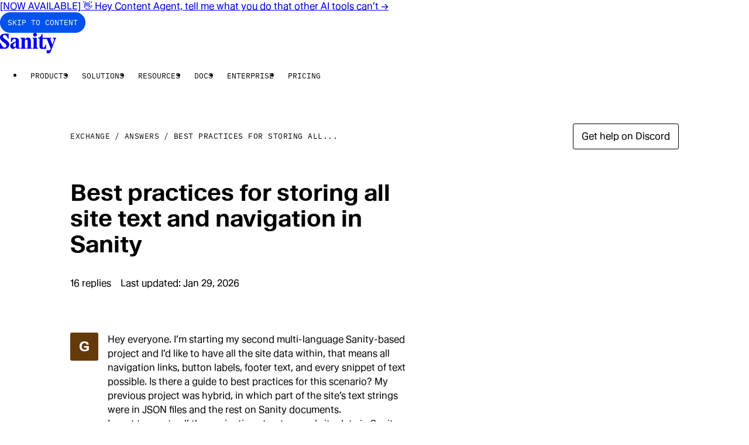

--- FILE ---
content_type: text/html; charset=utf-8
request_url: https://www.sanity.io/answers/best-practices-for-managing-multi-language-content-in-sanity-based-projects-discussed
body_size: 32792
content:
<!DOCTYPE html><html lang="en" data-rebrand="true" class="__variable_2edb33 __variable_e6ea80"><head><meta charSet="utf-8" data-next-head=""/><meta name="viewport" content="initial-scale=1.0, width=device-width" data-next-head=""/><title data-next-head="">Best practices for storing all site text and navigation in Sanity</title><link rel="canonical" href="https://www.sanity.io/answers/best-practices-for-managing-multi-language-content-in-sanity-based-projects-discussed" data-next-head=""/><meta name="robots" content="max-image-preview:large" data-next-head=""/><meta name="description" content="Hey everyone. I’m starting my second multi-language Sanity-based project and I’d like to have all the site data within, that means all navigation links, button labels, footer text, and every snippet of..." data-next-head=""/><meta property="og:description" content="Hey everyone. I’m starting my second multi-language Sanity-based project and I’d like to have all the site data within, that means all navigation links, button labels, footer text, and every snippet of..." data-next-head=""/><meta property="og:type" content="website" data-next-head=""/><meta property="og:image" content="https://www.sanity.io/static/images/opengraph/social.png" data-next-head=""/><meta property="og:url" content="https://www.sanity.io/answers/best-practices-for-managing-multi-language-content-in-sanity-based-projects-discussed" data-next-head=""/><meta property="og:site_name" content="Sanity.io" data-next-head=""/><meta property="og:title" content="Best practices for storing all site text and navigation in Sanity" data-next-head=""/><link rel="search" type="application/opensearchdescription+xml" title="Sanity.io" href="/opensearch.xml" data-next-head=""/><meta name="environment" content="production" class="jsx-2714c7d3fb32772"/><link rel="preconnect" href="https://cdn.sanity.io" class="jsx-2714c7d3fb32772"/><link rel="preconnect" href="https://3do82whm.apicdn.sanity.io" class="jsx-2714c7d3fb32772"/><meta name="google-site-verification" content="RjrkDVDuEpQIbe4iNq9LjZKuvTwlJCADdY1jZNjuItY" class="jsx-2714c7d3fb32772"/><meta name="google-site-verification" content="6axnRgH1VVzoyqB3J4uGuOQ98xzHBmAIEaHKWdVCBXg" class="jsx-2714c7d3fb32772"/><link rel="apple-touch-icon" sizes="57x57" href="/static/images/favicons/apple-icon-57x57.png?v=2" class="jsx-2714c7d3fb32772"/><link rel="apple-touch-icon" sizes="60x60" href="/static/images/favicons/apple-icon-60x60.png?v=2" class="jsx-2714c7d3fb32772"/><link rel="apple-touch-icon" sizes="72x72" href="/static/images/favicons/apple-icon-72x72.png?v=2" class="jsx-2714c7d3fb32772"/><link rel="apple-touch-icon" sizes="76x76" href="/static/images/favicons/apple-icon-76x76.png?v=2" class="jsx-2714c7d3fb32772"/><link rel="apple-touch-icon" sizes="114x114" href="/static/images/favicons/apple-icon-114x114.png?v=2" class="jsx-2714c7d3fb32772"/><link rel="apple-touch-icon" sizes="120x120" href="/static/images/favicons/apple-icon-120x120.png?v=2" class="jsx-2714c7d3fb32772"/><link rel="apple-touch-icon" sizes="144x144" href="/static/images/favicons/apple-icon-144x144.png?v=2" class="jsx-2714c7d3fb32772"/><link rel="apple-touch-icon" sizes="152x152" href="/static/images/favicons/apple-icon-152x152.png?v=2" class="jsx-2714c7d3fb32772"/><link rel="apple-touch-icon" sizes="180x180" href="/static/images/favicons/apple-icon-180x180.png?v=2" class="jsx-2714c7d3fb32772"/><link rel="mask-icon" href="/static/images/favicons/safari-pinned-tab.svg?v=2" color="black" class="jsx-2714c7d3fb32772"/><link rel="icon" type="image/png" sizes="192x192" href="/static/images/favicons/android-icon-192x192.png?v=2" class="jsx-2714c7d3fb32772"/><link rel="icon" type="image/png" sizes="96x96" href="/static/images/favicons/favicon-96x96.png?v=2" class="jsx-2714c7d3fb32772"/><link rel="icon" type="image/png" sizes="32x32" href="/static/images/favicons/favicon-32x32.png?v=2" class="jsx-2714c7d3fb32772"/><link rel="icon" type="image/png" sizes="16x16" href="/static/images/favicons/favicon-16x16.png?v=2" class="jsx-2714c7d3fb32772"/><meta name="msapplication-TileColor" content="#ffffff" class="jsx-2714c7d3fb32772"/><meta name="msapplication-TileImage" content="/static/images/favicons/mstile-144x144.png?v=2" class="jsx-2714c7d3fb32772"/><meta name="twitter:card" content="summary_large_image" class="jsx-2714c7d3fb32772"/><meta name="twitter:site" content="@sanity_io" class="jsx-2714c7d3fb32772"/><meta name="theme-color" content="#ffffff" class="jsx-2714c7d3fb32772"/><link rel="preload" href="/_next/static/media/357de16aff545009-s.p.woff2" as="font" type="font/woff2" crossorigin="anonymous" data-next-font="size-adjust"/><link rel="preload" href="/_next/static/media/06681e870336a012-s.p.woff2" as="font" type="font/woff2" crossorigin="anonymous" data-next-font="size-adjust"/><link rel="preload" href="/_next/static/media/d491a7b8a80dc1cf-s.p.woff2" as="font" type="font/woff2" crossorigin="anonymous" data-next-font="size-adjust"/><link rel="preload" href="/_next/static/media/163082a32651e099-s.p.woff2" as="font" type="font/woff2" crossorigin="anonymous" data-next-font="size-adjust"/><link rel="preload" href="/_next/static/media/3c8828f0a311ea68-s.p.woff2" as="font" type="font/woff2" crossorigin="anonymous" data-next-font="size-adjust"/><link rel="preload" href="/_next/static/media/1869b33eb4e8360f-s.p.woff2" as="font" type="font/woff2" crossorigin="anonymous" data-next-font="size-adjust"/><link rel="preload" href="/_next/static/media/13cca4a8e139141b-s.p.woff2" as="font" type="font/woff2" crossorigin="anonymous" data-next-font="size-adjust"/><link rel="preload" href="/_next/static/css/249460d5bfd23588.css?dpl=dpl_CyG3pTKQZxzptVDv7uwE7EKcuST6" as="style"/><link rel="preload" href="/_next/static/css/bee8e62076a83dc4.css?dpl=dpl_CyG3pTKQZxzptVDv7uwE7EKcuST6" as="style"/><link rel="preload" href="/_next/static/css/afdab39a561e81aa.css?dpl=dpl_CyG3pTKQZxzptVDv7uwE7EKcuST6" as="style"/><link rel="preload" href="/_next/static/css/263612d965644ecf.css?dpl=dpl_CyG3pTKQZxzptVDv7uwE7EKcuST6" as="style"/><meta name="sentry-trace" content="9298a48ac37e249add2acf19098bc42f-cb79dff11cad7e3b-1"/><meta name="baggage" content="sentry-environment=production,sentry-release=92a1da3a26b9036f7aa1d8d29565760ec0205744,sentry-public_key=42b2b7106285472797beaa21716a0af2,sentry-trace_id=9298a48ac37e249add2acf19098bc42f,sentry-org_id=131006,sentry-transaction=GET%20%2Fanswers%2F%5Bslug%5D,sentry-sampled=true,sentry-sample_rand=0.029106596402746376,sentry-sample_rate=0.2"/><link rel="stylesheet" href="/static/styles/cookie-banner.css" class="jsx-2714c7d3fb32772"/><script id="gtag" data-nscript="beforeInteractive">window.dataLayer = window.dataLayer || [];
              function gtag() {
                dataLayer.push(arguments);
              }
              gtag("consent", "default", {
                ad_storage: "denied",
                analytics_storage: "denied",
                ad_user_data: "denied",
                ad_personalization: "denied",
                wait_for_update: 500,
              });
              gtag("set", "ads_data_redaction", true);
              </script><link rel="stylesheet" href="/_next/static/css/249460d5bfd23588.css?dpl=dpl_CyG3pTKQZxzptVDv7uwE7EKcuST6" data-n-g=""/><link rel="stylesheet" href="/_next/static/css/bee8e62076a83dc4.css?dpl=dpl_CyG3pTKQZxzptVDv7uwE7EKcuST6" data-n-p=""/><link rel="stylesheet" href="/_next/static/css/afdab39a561e81aa.css?dpl=dpl_CyG3pTKQZxzptVDv7uwE7EKcuST6" data-n-p=""/><link rel="stylesheet" href="/_next/static/css/263612d965644ecf.css?dpl=dpl_CyG3pTKQZxzptVDv7uwE7EKcuST6" data-n-p=""/><noscript data-n-css=""></noscript><script defer="" noModule="" src="/_next/static/chunks/polyfills-42372ed130431b0a.js?dpl=dpl_CyG3pTKQZxzptVDv7uwE7EKcuST6"></script><script src="/_next/static/chunks/webpack-f2d8dbb59a248f00.js?dpl=dpl_CyG3pTKQZxzptVDv7uwE7EKcuST6" defer=""></script><script src="/_next/static/chunks/framework-36518c98af06234b.js?dpl=dpl_CyG3pTKQZxzptVDv7uwE7EKcuST6" defer=""></script><script src="/_next/static/chunks/main-2f59bb76e90b508b.js?dpl=dpl_CyG3pTKQZxzptVDv7uwE7EKcuST6" defer=""></script><script src="/_next/static/chunks/pages/_app-19e0bfa93b0cc8b1.js?dpl=dpl_CyG3pTKQZxzptVDv7uwE7EKcuST6" defer=""></script><script src="/_next/static/chunks/8d02757d-795f3bf686d5d8c3.js?dpl=dpl_CyG3pTKQZxzptVDv7uwE7EKcuST6" defer=""></script><script src="/_next/static/chunks/5108-6452c0d59c6a951f.js?dpl=dpl_CyG3pTKQZxzptVDv7uwE7EKcuST6" defer=""></script><script src="/_next/static/chunks/9497-a1ddc7114113d72b.js?dpl=dpl_CyG3pTKQZxzptVDv7uwE7EKcuST6" defer=""></script><script src="/_next/static/chunks/8788-00837c7fac766e9a.js?dpl=dpl_CyG3pTKQZxzptVDv7uwE7EKcuST6" defer=""></script><script src="/_next/static/chunks/9281-ee307f40cb412162.js?dpl=dpl_CyG3pTKQZxzptVDv7uwE7EKcuST6" defer=""></script><script src="/_next/static/chunks/5759-672cdd93de78825b.js?dpl=dpl_CyG3pTKQZxzptVDv7uwE7EKcuST6" defer=""></script><script src="/_next/static/chunks/2930-9d2f867690cdc999.js?dpl=dpl_CyG3pTKQZxzptVDv7uwE7EKcuST6" defer=""></script><script src="/_next/static/chunks/1146-300b7553e040c0d9.js?dpl=dpl_CyG3pTKQZxzptVDv7uwE7EKcuST6" defer=""></script><script src="/_next/static/chunks/9841-aaf8584ee1a93e0c.js?dpl=dpl_CyG3pTKQZxzptVDv7uwE7EKcuST6" defer=""></script><script src="/_next/static/chunks/5218-dc49f8ae2ba27c38.js?dpl=dpl_CyG3pTKQZxzptVDv7uwE7EKcuST6" defer=""></script><script src="/_next/static/chunks/3486-85e8dac47689b0a5.js?dpl=dpl_CyG3pTKQZxzptVDv7uwE7EKcuST6" defer=""></script><script src="/_next/static/chunks/9754-011756de16ada70c.js?dpl=dpl_CyG3pTKQZxzptVDv7uwE7EKcuST6" defer=""></script><script src="/_next/static/chunks/7839-cb86aa4dc4efaf5d.js?dpl=dpl_CyG3pTKQZxzptVDv7uwE7EKcuST6" defer=""></script><script src="/_next/static/chunks/3558-1c7afb72147c0dc8.js?dpl=dpl_CyG3pTKQZxzptVDv7uwE7EKcuST6" defer=""></script><script src="/_next/static/chunks/pages/answers/%5Bslug%5D-da12073080fce579.js?dpl=dpl_CyG3pTKQZxzptVDv7uwE7EKcuST6" defer=""></script><script src="/_next/static/2dYr3RCAceOg54Ffs8kWC/_buildManifest.js?dpl=dpl_CyG3pTKQZxzptVDv7uwE7EKcuST6" defer=""></script><script src="/_next/static/2dYr3RCAceOg54Ffs8kWC/_ssgManifest.js?dpl=dpl_CyG3pTKQZxzptVDv7uwE7EKcuST6" defer=""></script></head><body><div id="__next"><script>((e,i,s,u,m,a,l,h)=>{let d=document.documentElement,w=["light","dark"];function p(n){(Array.isArray(e)?e:[e]).forEach(y=>{let k=y==="class",S=k&&a?m.map(f=>a[f]||f):m;k?(d.classList.remove(...S),d.classList.add(a&&a[n]?a[n]:n)):d.setAttribute(y,n)}),R(n)}function R(n){h&&w.includes(n)&&(d.style.colorScheme=n)}function c(){return window.matchMedia("(prefers-color-scheme: dark)").matches?"dark":"light"}if(u)p(u);else try{let n=localStorage.getItem(i)||s,y=l&&n==="system"?c():n;p(y)}catch(n){}})("data-theme","theme","system",null,["light","dark"],null,true,true)</script><div id="sanity-io-container" class="__variable_2edb33 __variable_e6ea80 sanity-io-container"><!--$--><div id="announcement-banner"><a class="box-border flex min-h-[var(--announcement-banner-height)] items-center justify-center bg-bg-inverse-base py-6 text-fg-inverse-base no-underline focus-ring [--focus-ring-offset:-2px] hover:bg-bg-inverse-dim" href="/content-agent?ref=banner"><span class="container-x text-center text-detail-md font-medium">[NOW AVAILABLE] 👋 Hey Content Agent, tell me what you do that other AI tools can’t<!-- --> →</span></a></div><!--/$--><header class="tw-reset sticky top-0 z-[200] box-border flex h-[67px] items-center bg-bg-base px-margin-x"><nav class="relative mx-auto flex w-full max-w-[1920px] items-center gap-x-16 xl:justify-center" aria-label="Main navigation"><div class="fixed top-0 left-full z-50 m-12 focus-within:left-0"><a href="#main" class="_button_1x2kx_3" data-size="md" data-mode="accent">Skip to content</a></div><div class="Navbar_logo__x6f4_ relative"><a aria-label="Home" href="/"><svg xmlns="http://www.w3.org/2000/svg" viewBox="0 0 280 102" height="35" class="h-[34px] w-auto" fill="none"><title>Sanity</title><g><path fill="currentColor" d="M29.067 34.736c-7.425-5.729-14.943-10.163-14.943-16.627 0-3.882 3.35-7.852 7.968-7.852 8.33 0 13.22 8.869 18.021 19.955H43.1v-25.5H22.27C5.074 4.711 0 15.337 0 23.648c0 10.904 9.144 17.368 19.105 24.943 6.976 5.264 12.862 10.163 12.862 15.798 0 6.099-4.076 9.61-9.236 9.61-5.523 0-13.674-7.393-19.376-22.726H.363v28.272h23.815c14.672 0 22.005-11.828 22.276-21.344.364-11.086-9.327-17.274-17.387-23.466Zm65.11 36.03V40.922c0-12.933-7.88-16.35-19.29-16.35H54.602l.092 21.061h3.35c3.533-8.963 8.601-15.52 14.037-15.52 4.71 0 6.883 4.157 6.883 8.498v4.064C71.36 47.293 50.98 51.175 50.98 65.22c0 8.129 5.523 14.874 13.583 14.874 6.975 0 11.864-4.617 14.308-10.069.455 4.529 3.258 9.516 9.87 9.516h10.412v-4.064c-3.35 0-4.981-2.311-4.981-4.71h.005Zm-15.485-23.28v18.662c-1.447 2.123-3.804 4.528-6.52 4.528-3.805 0-6.249-2.958-6.249-8.869 0-6.745 8.965-11.086 12.77-14.32ZM229.65 30.395c2.081 0 4.255.277 5.344 2.864l18.384 46.375c-3.534 8.222-9.599 9.516-20.466 6.099v16.262c5.523 0 10.596.094 11.865-.277 7.154-2.123 11.501-16.444 13.49-21.985l15.577-42.958c1.718-4.71 3.17-8.128 6.157-8.128v-4.064h-16.753v4.064c5.707 0 7.333 3.047 4.526 11.27l-6.792 18.755-8.693-22.82c-1.995-4.434-.905-7.205 3.257-7.205v-4.064h-43.104V6.1h-3.984c-1.176 6.281-7.789 18.479-18.748 18.479v4.064h7.063v37.97c0 6.376 2.081 13.763 14.216 13.763h18.835V59.313h-3.079c-1.36 4.9-4.439 14.692-10.504 14.692-3.349 0-3.805-3.788-3.805-6.834V30.395H229.649Zm-46.276 40.37V24.573h-20.644v4.064c3.533 0 5.073 2.217 5.073 4.805v37.323c-.179 2.494-1.811 4.711-5.073 4.711v4.064h26.08v-4.064c-2.536 0-5.252-2.311-5.431-4.71h-.005Zm-59.673 0 .092-31.595c2.173-2.958 4.438-5.54 8.238-5.54s5.707 3.046 5.707 6.834v30.301c0 2.4-1.631 4.711-4.981 4.711v4.064h25.718v-4.064c-3.258 0-4.889-2.588-4.889-4.71V39.17c0-9.886-4.618-15.703-13.767-15.703-7.604 0-12.406 5.175-16.026 10.622v-9.516h-21.279v4.064c3.804 0 5.344 2.587 5.344 4.805v37.323c0 2.4-1.632 4.711-4.981 4.711v4.064h25.717v-4.064c-3.257 0-4.888-2.588-4.888-4.71h-.005Zm50.622-51.92c5.794 0 9.42-4.159 9.42-9.517S180.121 0 174.322 0c-5.799 0-9.507 3.97-9.507 9.328 0 5.358 3.892 9.516 9.507 9.516Z"></path></g></svg></a></div><ul class="Navbar_desktopMenu__T__l7 tw-reset ml-12 flex"><li><div data-name="e6d30a4ed305"><button popoverTarget="e6d30a4ed305" style="anchor-name:--navbar-menu-anchor-e6d30a4ed305" class="_button_1x2kx_3" data-size="md" data-mode="ghost">Products</button><dialog class="ease-out top-[anchor(var(--anchor-name)_bottom)] left-0 isolate w-screen justify-center border-x-0 border-t-16 border-b border-t-transparent border-b-border-faint bg-bg-base bg-clip-padding p-32 pb-48 transition-opacity focus:outline-0" id="e6d30a4ed305" popover="" aria-modal="true" style="--anchor-name:--navbar-menu-anchor-e6d30a4ed305"><div class="mx-auto flex gap-x-24 md:max-w-cols-10"><div class="flex gap-x-24"><div class="w-cols-3 min-w-[240px]"><p class="p-12 text-label-sm text-fg-dim">Content operations</p><ul class="list-none space-y-4 p-0"><li><a class="group flex flex-col gap-4 p-12 hover:bg-bg-dim" href="/studio"><span class="flex items-center"><span class="text-body-sm text-fg-base">Sanity Studio</span></span></a></li><li><a class="group flex flex-col gap-4 p-12 hover:bg-bg-dim" href="/media-library"><span class="flex items-center"><span class="text-body-sm text-fg-base">Media Library</span></span></a></li><li><a class="group flex flex-col gap-4 p-12 hover:bg-bg-dim" href="/canvas"><span class="flex items-center"><span class="text-body-sm text-fg-base">Canvas</span></span></a></li><li><a class="group flex flex-col gap-4 p-12 hover:bg-bg-dim" href="/content-agent"><span class="flex items-center"><span class="text-body-sm text-fg-base">Content Agent</span><span class="ml-4 inline-block rounded-full px-6 py-4 text-label-sm hover:!no-underline dark:bg-blue-700 light:bg-blue-300">New</span></span></a></li><li><a class="group flex flex-col gap-4 p-12 hover:bg-bg-dim" href="/content-releases"><span class="flex items-center"><span class="text-body-sm text-fg-base">Content Releases</span></span></a></li><li><a class="group flex flex-col gap-4 p-12 hover:bg-bg-dim" href="/insights"><span class="flex items-center"><span class="text-body-sm text-fg-base">Insights</span></span></a></li><li><a class="group flex flex-col gap-4 p-12 hover:bg-bg-dim" href="/app-sdk"><span class="flex items-center"><span class="text-body-sm text-fg-base">App SDK</span></span></a></li></ul></div><div class="w-cols-3 min-w-[240px]"><p class="p-12 text-label-sm text-fg-dim">Content backend</p><ul class="list-none space-y-4 p-0"><li><a class="group flex flex-col gap-4 p-12 hover:bg-bg-dim" href="/content-lake"><span class="flex items-center"><span class="text-body-sm text-fg-base">Content Lake</span></span></a></li><li><a class="group flex flex-col gap-4 p-12 hover:bg-bg-dim" href="/live-cdn"><span class="flex items-center"><span class="text-body-sm text-fg-base">Live CDN</span></span></a></li><li><a class="group flex flex-col gap-4 p-12 hover:bg-bg-dim" href="/functions"><span class="flex items-center"><span class="text-body-sm text-fg-base">Compute</span></span></a></li><li><a class="group flex flex-col gap-4 p-12 hover:bg-bg-dim" href="/agent-actions"><span class="flex items-center"><span class="text-body-sm text-fg-base">Agent Actions</span></span></a></li></ul></div></div><div class="relative flex aspect-[400/340] h-fit w-cols-4"><div class="isolate flex flex-col overflow-hidden border border-border-dim bg-bg-dim p-16"><img alt="a white background with orange and black dots on it" loading="lazy" width="2218" height="1479" decoding="async" data-nimg="1" class="absolute top-0 left-0 -z-10 h-full w-full SanityImage_lightModeOnly__4DLOd" style="color:transparent;background-size:cover;background-position:50% 50%;background-repeat:no-repeat;background-image:url(&quot;[data-uri]&quot;)" sizes="320px" srcSet="https://cdn.sanity.io/images/3do82whm/next/da31ed07db4ca0255bef1d6a0516ce7a57e6065e-2218x1479.png?w=16&amp;q=75&amp;fit=clip&amp;auto=format 16w, https://cdn.sanity.io/images/3do82whm/next/da31ed07db4ca0255bef1d6a0516ce7a57e6065e-2218x1479.png?w=32&amp;q=75&amp;fit=clip&amp;auto=format 32w, https://cdn.sanity.io/images/3do82whm/next/da31ed07db4ca0255bef1d6a0516ce7a57e6065e-2218x1479.png?w=48&amp;q=75&amp;fit=clip&amp;auto=format 48w, https://cdn.sanity.io/images/3do82whm/next/da31ed07db4ca0255bef1d6a0516ce7a57e6065e-2218x1479.png?w=64&amp;q=75&amp;fit=clip&amp;auto=format 64w, https://cdn.sanity.io/images/3do82whm/next/da31ed07db4ca0255bef1d6a0516ce7a57e6065e-2218x1479.png?w=96&amp;q=75&amp;fit=clip&amp;auto=format 96w, https://cdn.sanity.io/images/3do82whm/next/da31ed07db4ca0255bef1d6a0516ce7a57e6065e-2218x1479.png?w=128&amp;q=75&amp;fit=clip&amp;auto=format 128w, https://cdn.sanity.io/images/3do82whm/next/da31ed07db4ca0255bef1d6a0516ce7a57e6065e-2218x1479.png?w=256&amp;q=75&amp;fit=clip&amp;auto=format 256w, https://cdn.sanity.io/images/3do82whm/next/da31ed07db4ca0255bef1d6a0516ce7a57e6065e-2218x1479.png?w=384&amp;q=75&amp;fit=clip&amp;auto=format 384w, https://cdn.sanity.io/images/3do82whm/next/da31ed07db4ca0255bef1d6a0516ce7a57e6065e-2218x1479.png?w=640&amp;q=75&amp;fit=clip&amp;auto=format 640w, https://cdn.sanity.io/images/3do82whm/next/da31ed07db4ca0255bef1d6a0516ce7a57e6065e-2218x1479.png?w=750&amp;q=75&amp;fit=clip&amp;auto=format 750w, https://cdn.sanity.io/images/3do82whm/next/da31ed07db4ca0255bef1d6a0516ce7a57e6065e-2218x1479.png?w=828&amp;q=75&amp;fit=clip&amp;auto=format 828w, https://cdn.sanity.io/images/3do82whm/next/da31ed07db4ca0255bef1d6a0516ce7a57e6065e-2218x1479.png?w=1080&amp;q=75&amp;fit=clip&amp;auto=format 1080w, https://cdn.sanity.io/images/3do82whm/next/da31ed07db4ca0255bef1d6a0516ce7a57e6065e-2218x1479.png?w=1200&amp;q=75&amp;fit=clip&amp;auto=format 1200w, https://cdn.sanity.io/images/3do82whm/next/da31ed07db4ca0255bef1d6a0516ce7a57e6065e-2218x1479.png?w=1920&amp;q=75&amp;fit=clip&amp;auto=format 1920w, https://cdn.sanity.io/images/3do82whm/next/da31ed07db4ca0255bef1d6a0516ce7a57e6065e-2218x1479.png?w=2048&amp;q=75&amp;fit=clip&amp;auto=format 2048w, https://cdn.sanity.io/images/3do82whm/next/da31ed07db4ca0255bef1d6a0516ce7a57e6065e-2218x1479.png?w=2218&amp;q=75&amp;fit=clip&amp;auto=format 3840w" src="https://cdn.sanity.io/images/3do82whm/next/da31ed07db4ca0255bef1d6a0516ce7a57e6065e-2218x1479.png?w=2218&amp;q=75&amp;fit=clip&amp;auto=format"/><img alt="" loading="lazy" width="2218" height="1479" decoding="async" data-nimg="1" class="absolute top-0 left-0 -z-10 h-full w-full SanityImage_darkModeOnly__jIAOS" style="color:transparent" sizes="320px" srcSet="https://cdn.sanity.io/images/3do82whm/next/89a2e0403f864f31686693f3cb9c2655f4f326a9-2218x1479.png?w=16&amp;q=75&amp;fit=clip&amp;auto=format 16w, https://cdn.sanity.io/images/3do82whm/next/89a2e0403f864f31686693f3cb9c2655f4f326a9-2218x1479.png?w=32&amp;q=75&amp;fit=clip&amp;auto=format 32w, https://cdn.sanity.io/images/3do82whm/next/89a2e0403f864f31686693f3cb9c2655f4f326a9-2218x1479.png?w=48&amp;q=75&amp;fit=clip&amp;auto=format 48w, https://cdn.sanity.io/images/3do82whm/next/89a2e0403f864f31686693f3cb9c2655f4f326a9-2218x1479.png?w=64&amp;q=75&amp;fit=clip&amp;auto=format 64w, https://cdn.sanity.io/images/3do82whm/next/89a2e0403f864f31686693f3cb9c2655f4f326a9-2218x1479.png?w=96&amp;q=75&amp;fit=clip&amp;auto=format 96w, https://cdn.sanity.io/images/3do82whm/next/89a2e0403f864f31686693f3cb9c2655f4f326a9-2218x1479.png?w=128&amp;q=75&amp;fit=clip&amp;auto=format 128w, https://cdn.sanity.io/images/3do82whm/next/89a2e0403f864f31686693f3cb9c2655f4f326a9-2218x1479.png?w=256&amp;q=75&amp;fit=clip&amp;auto=format 256w, https://cdn.sanity.io/images/3do82whm/next/89a2e0403f864f31686693f3cb9c2655f4f326a9-2218x1479.png?w=384&amp;q=75&amp;fit=clip&amp;auto=format 384w, https://cdn.sanity.io/images/3do82whm/next/89a2e0403f864f31686693f3cb9c2655f4f326a9-2218x1479.png?w=640&amp;q=75&amp;fit=clip&amp;auto=format 640w, https://cdn.sanity.io/images/3do82whm/next/89a2e0403f864f31686693f3cb9c2655f4f326a9-2218x1479.png?w=750&amp;q=75&amp;fit=clip&amp;auto=format 750w, https://cdn.sanity.io/images/3do82whm/next/89a2e0403f864f31686693f3cb9c2655f4f326a9-2218x1479.png?w=828&amp;q=75&amp;fit=clip&amp;auto=format 828w, https://cdn.sanity.io/images/3do82whm/next/89a2e0403f864f31686693f3cb9c2655f4f326a9-2218x1479.png?w=1080&amp;q=75&amp;fit=clip&amp;auto=format 1080w, https://cdn.sanity.io/images/3do82whm/next/89a2e0403f864f31686693f3cb9c2655f4f326a9-2218x1479.png?w=1200&amp;q=75&amp;fit=clip&amp;auto=format 1200w, https://cdn.sanity.io/images/3do82whm/next/89a2e0403f864f31686693f3cb9c2655f4f326a9-2218x1479.png?w=1920&amp;q=75&amp;fit=clip&amp;auto=format 1920w, https://cdn.sanity.io/images/3do82whm/next/89a2e0403f864f31686693f3cb9c2655f4f326a9-2218x1479.png?w=2048&amp;q=75&amp;fit=clip&amp;auto=format 2048w, https://cdn.sanity.io/images/3do82whm/next/89a2e0403f864f31686693f3cb9c2655f4f326a9-2218x1479.png?w=3840&amp;q=75&amp;fit=clip&amp;auto=format 3840w" src="https://cdn.sanity.io/images/3do82whm/next/89a2e0403f864f31686693f3cb9c2655f4f326a9-2218x1479.png?w=3840&amp;q=75&amp;fit=clip&amp;auto=format"/><div class="text-component-heading-md"><p>The only platform powering content operations</p></div><div class="_button_1x2kx_3 mt-auto w-fit" data-size="md" data-mode="primary">Start building for free</div></div><a class="absolute top-0 left-0 h-full w-full" href="/get-started"><span class="sr-only">Start building for free</span></a></div></div></dialog></div></li><li><div data-name="1118caffc9d5"><button popoverTarget="1118caffc9d5" style="anchor-name:--navbar-menu-anchor-1118caffc9d5" class="_button_1x2kx_3" data-size="md" data-mode="ghost">Solutions</button><dialog class="ease-out top-[anchor(var(--anchor-name)_bottom)] left-0 isolate w-screen justify-center border-x-0 border-t-16 border-b border-t-transparent border-b-border-faint bg-bg-base bg-clip-padding p-32 pb-48 transition-opacity focus:outline-0" id="1118caffc9d5" popover="" aria-modal="true" style="--anchor-name:--navbar-menu-anchor-1118caffc9d5"><div class="mx-auto flex gap-x-24 md:max-w-cols-10"><div class="flex gap-x-24"><div class="w-cols-3 min-w-[240px]"><p class="p-12 text-label-sm text-fg-dim">Use Cases</p><ul class="list-none space-y-4 p-0"><li><a class="group flex flex-col gap-4 p-12 hover:bg-bg-dim" href="/unified-content-operations-system"><span class="flex items-center"><span class="text-body-sm text-fg-base">Headless CMS</span></span></a></li><li><a class="group flex flex-col gap-4 p-12 hover:bg-bg-dim" href="/ecommerce"><span class="flex items-center"><span class="text-body-sm text-fg-base">E-commerce</span></span></a></li><li><a class="group flex flex-col gap-4 p-12 hover:bg-bg-dim" href="/marketing"><span class="flex items-center"><span class="text-body-sm text-fg-base">Marketing</span></span></a></li><li><a class="group flex flex-col gap-4 p-12 hover:bg-bg-dim" href="/media-publishing"><span class="flex items-center"><span class="text-body-sm text-fg-base">Media and publishing</span></span></a></li><li><a class="group flex flex-col gap-4 p-12 hover:bg-bg-dim" href="/product-information-management"><span class="flex items-center"><span class="text-body-sm text-fg-base">PIM</span></span></a></li><li><a class="group flex flex-col gap-4 p-12 hover:bg-bg-dim" href="/lms"><span class="flex items-center"><span class="text-body-sm text-fg-base">LMS</span></span></a></li><li><a class="group flex flex-col gap-4 p-12 hover:bg-bg-dim" href="/build-your-own-app"><span class="flex items-center"><span class="text-body-sm text-fg-base">Build your own</span></span></a></li></ul></div><div class="w-cols-3 min-w-[240px]"><p class="p-12 text-label-sm text-fg-dim">Users</p><ul class="list-none space-y-4 p-0"><li><a class="group flex flex-col gap-4 p-12 hover:bg-bg-dim" href="/developers"><span class="flex items-center"><span class="text-body-sm text-fg-base">Developers</span></span></a></li><li><a class="group flex flex-col gap-4 p-12 hover:bg-bg-dim" href="/content-editors"><span class="flex items-center"><span class="text-body-sm text-fg-base">Content Editors</span></span></a></li><li><a class="group flex flex-col gap-4 p-12 hover:bg-bg-dim" href="/product-owners"><span class="flex items-center"><span class="text-body-sm text-fg-base">Product Owners</span></span></a></li><li><a class="group flex flex-col gap-4 p-12 hover:bg-bg-dim" href="/business-leaders"><span class="flex items-center"><span class="text-body-sm text-fg-base">Business Leaders</span></span></a></li></ul></div></div><div class="relative flex aspect-[400/340] h-fit w-cols-4"><div class="isolate flex flex-col overflow-hidden border border-border-dim bg-bg-dim p-16"><img alt="a man sits on a fence next to a horse" loading="lazy" width="804" height="548" decoding="async" data-nimg="1" class="absolute top-0 left-0 -z-10 h-full w-full SanityImage_lightModeOnly__4DLOd" style="color:transparent;background-size:cover;background-position:50% 50%;background-repeat:no-repeat;background-image:url(&quot;[data-uri]&quot;)" sizes="320px" srcSet="https://cdn.sanity.io/images/3do82whm/next/785a02153f1f9bb54844be0e64b4db5322036713-804x548.png?w=16&amp;q=75&amp;fit=clip&amp;auto=format 16w, https://cdn.sanity.io/images/3do82whm/next/785a02153f1f9bb54844be0e64b4db5322036713-804x548.png?w=32&amp;q=75&amp;fit=clip&amp;auto=format 32w, https://cdn.sanity.io/images/3do82whm/next/785a02153f1f9bb54844be0e64b4db5322036713-804x548.png?w=48&amp;q=75&amp;fit=clip&amp;auto=format 48w, https://cdn.sanity.io/images/3do82whm/next/785a02153f1f9bb54844be0e64b4db5322036713-804x548.png?w=64&amp;q=75&amp;fit=clip&amp;auto=format 64w, https://cdn.sanity.io/images/3do82whm/next/785a02153f1f9bb54844be0e64b4db5322036713-804x548.png?w=96&amp;q=75&amp;fit=clip&amp;auto=format 96w, https://cdn.sanity.io/images/3do82whm/next/785a02153f1f9bb54844be0e64b4db5322036713-804x548.png?w=128&amp;q=75&amp;fit=clip&amp;auto=format 128w, https://cdn.sanity.io/images/3do82whm/next/785a02153f1f9bb54844be0e64b4db5322036713-804x548.png?w=256&amp;q=75&amp;fit=clip&amp;auto=format 256w, https://cdn.sanity.io/images/3do82whm/next/785a02153f1f9bb54844be0e64b4db5322036713-804x548.png?w=384&amp;q=75&amp;fit=clip&amp;auto=format 384w, https://cdn.sanity.io/images/3do82whm/next/785a02153f1f9bb54844be0e64b4db5322036713-804x548.png?w=640&amp;q=75&amp;fit=clip&amp;auto=format 640w, https://cdn.sanity.io/images/3do82whm/next/785a02153f1f9bb54844be0e64b4db5322036713-804x548.png?w=750&amp;q=75&amp;fit=clip&amp;auto=format 750w, https://cdn.sanity.io/images/3do82whm/next/785a02153f1f9bb54844be0e64b4db5322036713-804x548.png?w=804&amp;q=75&amp;fit=clip&amp;auto=format 828w, https://cdn.sanity.io/images/3do82whm/next/785a02153f1f9bb54844be0e64b4db5322036713-804x548.png?w=804&amp;q=75&amp;fit=clip&amp;auto=format 1080w, https://cdn.sanity.io/images/3do82whm/next/785a02153f1f9bb54844be0e64b4db5322036713-804x548.png?w=804&amp;q=75&amp;fit=clip&amp;auto=format 1200w, https://cdn.sanity.io/images/3do82whm/next/785a02153f1f9bb54844be0e64b4db5322036713-804x548.png?w=804&amp;q=75&amp;fit=clip&amp;auto=format 1920w, https://cdn.sanity.io/images/3do82whm/next/785a02153f1f9bb54844be0e64b4db5322036713-804x548.png?w=804&amp;q=75&amp;fit=clip&amp;auto=format 2048w, https://cdn.sanity.io/images/3do82whm/next/785a02153f1f9bb54844be0e64b4db5322036713-804x548.png?w=804&amp;q=75&amp;fit=clip&amp;auto=format 3840w" src="https://cdn.sanity.io/images/3do82whm/next/785a02153f1f9bb54844be0e64b4db5322036713-804x548.png?w=804&amp;q=75&amp;fit=clip&amp;auto=format"/><img alt="" loading="lazy" width="804" height="548" decoding="async" data-nimg="1" class="absolute top-0 left-0 -z-10 h-full w-full SanityImage_darkModeOnly__jIAOS" style="color:transparent" sizes="320px" srcSet="https://cdn.sanity.io/images/3do82whm/next/1093e810e722094c44c5b58e73b0b1cd5cb00014-804x548.png?w=16&amp;q=75&amp;fit=clip&amp;auto=format 16w, https://cdn.sanity.io/images/3do82whm/next/1093e810e722094c44c5b58e73b0b1cd5cb00014-804x548.png?w=32&amp;q=75&amp;fit=clip&amp;auto=format 32w, https://cdn.sanity.io/images/3do82whm/next/1093e810e722094c44c5b58e73b0b1cd5cb00014-804x548.png?w=48&amp;q=75&amp;fit=clip&amp;auto=format 48w, https://cdn.sanity.io/images/3do82whm/next/1093e810e722094c44c5b58e73b0b1cd5cb00014-804x548.png?w=64&amp;q=75&amp;fit=clip&amp;auto=format 64w, https://cdn.sanity.io/images/3do82whm/next/1093e810e722094c44c5b58e73b0b1cd5cb00014-804x548.png?w=96&amp;q=75&amp;fit=clip&amp;auto=format 96w, https://cdn.sanity.io/images/3do82whm/next/1093e810e722094c44c5b58e73b0b1cd5cb00014-804x548.png?w=128&amp;q=75&amp;fit=clip&amp;auto=format 128w, https://cdn.sanity.io/images/3do82whm/next/1093e810e722094c44c5b58e73b0b1cd5cb00014-804x548.png?w=256&amp;q=75&amp;fit=clip&amp;auto=format 256w, https://cdn.sanity.io/images/3do82whm/next/1093e810e722094c44c5b58e73b0b1cd5cb00014-804x548.png?w=384&amp;q=75&amp;fit=clip&amp;auto=format 384w, https://cdn.sanity.io/images/3do82whm/next/1093e810e722094c44c5b58e73b0b1cd5cb00014-804x548.png?w=640&amp;q=75&amp;fit=clip&amp;auto=format 640w, https://cdn.sanity.io/images/3do82whm/next/1093e810e722094c44c5b58e73b0b1cd5cb00014-804x548.png?w=750&amp;q=75&amp;fit=clip&amp;auto=format 750w, https://cdn.sanity.io/images/3do82whm/next/1093e810e722094c44c5b58e73b0b1cd5cb00014-804x548.png?w=828&amp;q=75&amp;fit=clip&amp;auto=format 828w, https://cdn.sanity.io/images/3do82whm/next/1093e810e722094c44c5b58e73b0b1cd5cb00014-804x548.png?w=1080&amp;q=75&amp;fit=clip&amp;auto=format 1080w, https://cdn.sanity.io/images/3do82whm/next/1093e810e722094c44c5b58e73b0b1cd5cb00014-804x548.png?w=1200&amp;q=75&amp;fit=clip&amp;auto=format 1200w, https://cdn.sanity.io/images/3do82whm/next/1093e810e722094c44c5b58e73b0b1cd5cb00014-804x548.png?w=1920&amp;q=75&amp;fit=clip&amp;auto=format 1920w, https://cdn.sanity.io/images/3do82whm/next/1093e810e722094c44c5b58e73b0b1cd5cb00014-804x548.png?w=2048&amp;q=75&amp;fit=clip&amp;auto=format 2048w, https://cdn.sanity.io/images/3do82whm/next/1093e810e722094c44c5b58e73b0b1cd5cb00014-804x548.png?w=3840&amp;q=75&amp;fit=clip&amp;auto=format 3840w" src="https://cdn.sanity.io/images/3do82whm/next/1093e810e722094c44c5b58e73b0b1cd5cb00014-804x548.png?w=3840&amp;q=75&amp;fit=clip&amp;auto=format"/><div class="text-component-heading-md"><p>Tecovas strengthens their customer connections</p></div><div class="_button_1x2kx_3 mt-auto w-fit" data-size="md" data-mode="primary">Read the story</div></div><a class="absolute top-0 left-0 h-full w-full" href="/customers/tecovas"><span class="sr-only">Read the story</span></a></div></div></dialog></div></li><li><div data-name="9c51b33afd891210b768a934b349e9d1"><button popoverTarget="9c51b33afd891210b768a934b349e9d1" style="anchor-name:--navbar-menu-anchor-9c51b33afd891210b768a934b349e9d1" class="_button_1x2kx_3" data-size="md" data-mode="ghost">Resources</button><dialog class="ease-out top-[anchor(var(--anchor-name)_bottom)] left-0 isolate w-screen justify-center border-x-0 border-t-16 border-b border-t-transparent border-b-border-faint bg-bg-base bg-clip-padding p-32 pb-48 transition-opacity focus:outline-0" id="9c51b33afd891210b768a934b349e9d1" popover="" aria-modal="true" style="--anchor-name:--navbar-menu-anchor-9c51b33afd891210b768a934b349e9d1"><div class="mx-auto flex gap-x-24 md:max-w-cols-10"><div class="flex gap-x-24"><div class="w-cols-3 min-w-[240px]"><p class="p-12 text-label-sm text-fg-dim">Build and Share</p><ul class="list-none space-y-4 p-0"><li><a class="group flex flex-col gap-4 p-12 hover:bg-bg-dim" href="https://snty.link/101" target="_blank"><span class="flex items-center"><span class="text-body-sm text-fg-base">Sanity 101</span><span class="ml-4 inline-block rounded-full px-6 py-4 text-label-sm hover:!no-underline dark:bg-blue-700 light:bg-blue-300">New</span></span></a></li><li><a class="group flex flex-col gap-4 p-12 hover:bg-bg-dim" href="/learn"><span class="flex items-center"><span class="text-body-sm text-fg-base">Sanity Learn</span></span></a></li><li><a class="group flex flex-col gap-4 p-12 hover:bg-bg-dim" href="/exchange/frameworks"><span class="flex items-center"><span class="text-body-sm text-fg-base">Frameworks</span></span></a></li><li><a class="group flex flex-col gap-4 p-12 hover:bg-bg-dim" href="/templates"><span class="flex items-center"><span class="text-body-sm text-fg-base">Templates</span></span></a></li><li><a class="group flex flex-col gap-4 p-12 hover:bg-bg-dim" href="/plugins"><span class="flex items-center"><span class="text-body-sm text-fg-base">Tools and plugins</span></span></a></li><li><a class="group flex flex-col gap-4 p-12 hover:bg-bg-dim" href="/recipes"><span class="flex items-center"><span class="text-body-sm text-fg-base">Schemas and snippets</span></span></a></li><li><a class="group flex flex-col gap-4 p-12 hover:bg-bg-dim" href="https://snty.link/community" target="_blank"><span class="flex items-center"><span class="text-body-sm text-fg-base">Join our community</span></span></a></li></ul></div><div class="w-cols-3 min-w-[240px]"><p class="p-12 text-label-sm text-fg-dim">Insight</p><ul class="list-none space-y-4 p-0"><li><a class="group flex flex-col gap-4 p-12 hover:bg-bg-dim" href="/blog"><span class="flex items-center"><span class="text-body-sm text-fg-base">Blog</span></span></a></li><li><a class="group flex flex-col gap-4 p-12 hover:bg-bg-dim" href="/events"><span class="flex items-center"><span class="text-body-sm text-fg-base">Events</span></span></a></li><li><a class="group flex flex-col gap-4 p-12 hover:bg-bg-dim" href="/customers"><span class="flex items-center"><span class="text-body-sm text-fg-base">Customer stories</span></span></a></li><li><a class="group flex flex-col gap-4 p-12 hover:bg-bg-dim" href="/guides"><span class="flex items-center"><span class="text-body-sm text-fg-base">Guides</span></span></a></li></ul></div></div><article class="group relative flex w-cols-4 flex-col gap-y-16"><div class="flex-grow overflow-hidden"><img alt="A dark-themed collage showcasing branded merchandise including t-shirts, a cap, mug, tote bag, and socks, alongside various digital design elements and logos, prominently featuring &quot;Sanity&quot; branding." loading="lazy" width="500" height="329" decoding="async" data-nimg="1" class="w-full" style="color:transparent;background-size:cover;background-position:50% 50%;background-repeat:no-repeat;background-image:url(&quot;[data-uri]&quot;)" sizes="320px" srcSet="https://cdn.sanity.io/images/3do82whm/next/a6b034a3542f81f18a9e3f03a5dcb76d1e984cd5-850x559.png?w=16&amp;q=75&amp;fit=clip&amp;auto=format 16w, https://cdn.sanity.io/images/3do82whm/next/a6b034a3542f81f18a9e3f03a5dcb76d1e984cd5-850x559.png?w=32&amp;q=75&amp;fit=clip&amp;auto=format 32w, https://cdn.sanity.io/images/3do82whm/next/a6b034a3542f81f18a9e3f03a5dcb76d1e984cd5-850x559.png?w=48&amp;q=75&amp;fit=clip&amp;auto=format 48w, https://cdn.sanity.io/images/3do82whm/next/a6b034a3542f81f18a9e3f03a5dcb76d1e984cd5-850x559.png?w=64&amp;q=75&amp;fit=clip&amp;auto=format 64w, https://cdn.sanity.io/images/3do82whm/next/a6b034a3542f81f18a9e3f03a5dcb76d1e984cd5-850x559.png?w=96&amp;q=75&amp;fit=clip&amp;auto=format 96w, https://cdn.sanity.io/images/3do82whm/next/a6b034a3542f81f18a9e3f03a5dcb76d1e984cd5-850x559.png?w=128&amp;q=75&amp;fit=clip&amp;auto=format 128w, https://cdn.sanity.io/images/3do82whm/next/a6b034a3542f81f18a9e3f03a5dcb76d1e984cd5-850x559.png?w=256&amp;q=75&amp;fit=clip&amp;auto=format 256w, https://cdn.sanity.io/images/3do82whm/next/a6b034a3542f81f18a9e3f03a5dcb76d1e984cd5-850x559.png?w=384&amp;q=75&amp;fit=clip&amp;auto=format 384w, https://cdn.sanity.io/images/3do82whm/next/a6b034a3542f81f18a9e3f03a5dcb76d1e984cd5-850x559.png?w=500&amp;q=75&amp;fit=clip&amp;auto=format 640w, https://cdn.sanity.io/images/3do82whm/next/a6b034a3542f81f18a9e3f03a5dcb76d1e984cd5-850x559.png?w=500&amp;q=75&amp;fit=clip&amp;auto=format 750w, https://cdn.sanity.io/images/3do82whm/next/a6b034a3542f81f18a9e3f03a5dcb76d1e984cd5-850x559.png?w=500&amp;q=75&amp;fit=clip&amp;auto=format 828w, https://cdn.sanity.io/images/3do82whm/next/a6b034a3542f81f18a9e3f03a5dcb76d1e984cd5-850x559.png?w=500&amp;q=75&amp;fit=clip&amp;auto=format 1080w, https://cdn.sanity.io/images/3do82whm/next/a6b034a3542f81f18a9e3f03a5dcb76d1e984cd5-850x559.png?w=500&amp;q=75&amp;fit=clip&amp;auto=format 1200w, https://cdn.sanity.io/images/3do82whm/next/a6b034a3542f81f18a9e3f03a5dcb76d1e984cd5-850x559.png?w=500&amp;q=75&amp;fit=clip&amp;auto=format 1920w, https://cdn.sanity.io/images/3do82whm/next/a6b034a3542f81f18a9e3f03a5dcb76d1e984cd5-850x559.png?w=500&amp;q=75&amp;fit=clip&amp;auto=format 2048w, https://cdn.sanity.io/images/3do82whm/next/a6b034a3542f81f18a9e3f03a5dcb76d1e984cd5-850x559.png?w=500&amp;q=75&amp;fit=clip&amp;auto=format 3840w" src="https://cdn.sanity.io/images/3do82whm/next/a6b034a3542f81f18a9e3f03a5dcb76d1e984cd5-850x559.png?w=500&amp;q=75&amp;fit=clip&amp;auto=format"/></div><p class="text-body-md group-hover:underline">Grab your gear: The official Sanity swag store</p><a class="absolute top-0 left-0 h-full w-full" href="https://sanity.market" target="_blank"><span class="sr-only">Read <!-- -->Grab your gear: The official Sanity swag store</span></a></article></div></dialog></div></li><li><a class="_button_1x2kx_3 !static" data-size="md" data-mode="ghost" href="/docs?ref=navbar">Docs</a></li><li><a class="_button_1x2kx_3 !static" data-size="md" data-mode="ghost" href="/enterprise?ref=navbar">Enterprise</a></li><li><a class="_button_1x2kx_3 !static" data-size="md" data-mode="ghost" href="/pricing?ref=navbar">Pricing</a></li></ul><div class="Navbar_rightMenu__XuSJS flex gap-x-8"><button class="_button_qvatm_3 Navbar_mobileMenu__yGAfB" data-target="mobile-menu" data-targetaction="open" data-size="md" data-mode="ghost"><span class="_icon_qvatm_115" aria-hidden="true"><svg class="" data-icon="menu" viewBox="0 0 25 25"><use href="/iconophor/sanity-icons/3.7.0/menu?replace-colors=currentColor&amp;symbol=true#icon"></use></svg></span></button><dialog id="mobile-menu" aria-modal="true" class="tw-reset animate-dialog top-0 left-0 z-50 h-full max-h-none w-full max-w-none border-none bg-bg-base"><div class="flex h-full w-full flex-col"><header class="flex h-[67px] items-center justify-between border-b border-b-border-dim bg-bg-base px-24 py-12"><a href="/"><svg xmlns="http://www.w3.org/2000/svg" viewBox="0 0 280 102" height="35" fill="none"><title>Sanity</title><g><path fill="currentColor" d="M29.067 34.736c-7.425-5.729-14.943-10.163-14.943-16.627 0-3.882 3.35-7.852 7.968-7.852 8.33 0 13.22 8.869 18.021 19.955H43.1v-25.5H22.27C5.074 4.711 0 15.337 0 23.648c0 10.904 9.144 17.368 19.105 24.943 6.976 5.264 12.862 10.163 12.862 15.798 0 6.099-4.076 9.61-9.236 9.61-5.523 0-13.674-7.393-19.376-22.726H.363v28.272h23.815c14.672 0 22.005-11.828 22.276-21.344.364-11.086-9.327-17.274-17.387-23.466Zm65.11 36.03V40.922c0-12.933-7.88-16.35-19.29-16.35H54.602l.092 21.061h3.35c3.533-8.963 8.601-15.52 14.037-15.52 4.71 0 6.883 4.157 6.883 8.498v4.064C71.36 47.293 50.98 51.175 50.98 65.22c0 8.129 5.523 14.874 13.583 14.874 6.975 0 11.864-4.617 14.308-10.069.455 4.529 3.258 9.516 9.87 9.516h10.412v-4.064c-3.35 0-4.981-2.311-4.981-4.71h.005Zm-15.485-23.28v18.662c-1.447 2.123-3.804 4.528-6.52 4.528-3.805 0-6.249-2.958-6.249-8.869 0-6.745 8.965-11.086 12.77-14.32ZM229.65 30.395c2.081 0 4.255.277 5.344 2.864l18.384 46.375c-3.534 8.222-9.599 9.516-20.466 6.099v16.262c5.523 0 10.596.094 11.865-.277 7.154-2.123 11.501-16.444 13.49-21.985l15.577-42.958c1.718-4.71 3.17-8.128 6.157-8.128v-4.064h-16.753v4.064c5.707 0 7.333 3.047 4.526 11.27l-6.792 18.755-8.693-22.82c-1.995-4.434-.905-7.205 3.257-7.205v-4.064h-43.104V6.1h-3.984c-1.176 6.281-7.789 18.479-18.748 18.479v4.064h7.063v37.97c0 6.376 2.081 13.763 14.216 13.763h18.835V59.313h-3.079c-1.36 4.9-4.439 14.692-10.504 14.692-3.349 0-3.805-3.788-3.805-6.834V30.395H229.649Zm-46.276 40.37V24.573h-20.644v4.064c3.533 0 5.073 2.217 5.073 4.805v37.323c-.179 2.494-1.811 4.711-5.073 4.711v4.064h26.08v-4.064c-2.536 0-5.252-2.311-5.431-4.71h-.005Zm-59.673 0 .092-31.595c2.173-2.958 4.438-5.54 8.238-5.54s5.707 3.046 5.707 6.834v30.301c0 2.4-1.631 4.711-4.981 4.711v4.064h25.718v-4.064c-3.258 0-4.889-2.588-4.889-4.71V39.17c0-9.886-4.618-15.703-13.767-15.703-7.604 0-12.406 5.175-16.026 10.622v-9.516h-21.279v4.064c3.804 0 5.344 2.587 5.344 4.805v37.323c0 2.4-1.632 4.711-4.981 4.711v4.064h25.717v-4.064c-3.257 0-4.888-2.588-4.888-4.71h-.005Zm50.622-51.92c5.794 0 9.42-4.159 9.42-9.517S180.121 0 174.322 0c-5.799 0-9.507 3.97-9.507 9.328 0 5.358 3.892 9.516 9.507 9.516Z"></path></g></svg></a><p class="text-detail-md font-semibold"></p><button data-target="mobile-menu" data-targetaction="close" class="_button_qvatm_3" data-size="md" data-mode="muted"><span class="_icon_qvatm_115" aria-hidden="true"><svg class="" data-icon="close" viewBox="0 0 25 25"><use href="/iconophor/sanity-icons/3.7.0/close?replace-colors=currentColor&amp;symbol=true#icon"></use></svg></span></button></header><div class="relative flex-grow overflow-x-hidden overflow-y-scroll"><ul class="flex flex-col gap-y-8 p-12"><li><button class="flex w-full items-center justify-between p-12 text-detail-md text-fg-base hover:bg-bg-dim">Products<svg class="h-icon-md w-icon-md" data-icon="chevron-right" viewBox="0 0 25 25"><use href="/iconophor/sanity-icons/3.7.0/chevron-right?replace-colors=currentColor&amp;symbol=true#icon"></use></svg></button><dialog class="MobileMenu_submenu__TticS" id="e6d30a4ed305"><div class="flex flex-col gap-y-24 px-12 py-8"><div><p class="p-12 text-label-sm text-fg-dim">Content operations</p><ul class="space-y-4"><li><a class="flex flex-col gap-8 p-12 hover:bg-bg-dim" href="/studio"><span class="text-body-sm">Sanity Studio</span><span class="text-detail-sm text-fg-dim">Headless CMS</span></a></li><li><a class="flex flex-col gap-8 p-12 hover:bg-bg-dim" href="/media-library"><span class="text-body-sm">Media Library</span><span class="text-detail-sm text-fg-dim">Centralized asset management</span></a></li><li><a class="flex flex-col gap-8 p-12 hover:bg-bg-dim" href="/canvas"><span class="text-body-sm">Canvas</span><span class="text-detail-sm text-fg-dim">AI-assisted, free-form writing</span></a></li><li><a class="flex flex-col gap-8 p-12 hover:bg-bg-dim" href="/content-agent"><span class="text-body-sm">Content Agent<span class="ml-4 inline-block rounded-full px-6 py-4 text-label-sm hover:!no-underline dark:bg-blue-700 light:bg-blue-300">New</span></span><span class="text-detail-sm text-fg-dim">AI for content operations</span></a></li><li><a class="flex flex-col gap-8 p-12 hover:bg-bg-dim" href="/content-releases"><span class="text-body-sm">Content Releases</span><span class="text-detail-sm text-fg-dim">Stack and stage content updates</span></a></li><li><a class="flex flex-col gap-8 p-12 hover:bg-bg-dim" href="/insights"><span class="text-body-sm">Insights</span><span class="text-detail-sm text-fg-dim">Understand content performance</span></a></li><li><a as="external" class="flex flex-col gap-8 p-12 hover:bg-bg-dim" href="/app-sdk"><span class="text-body-sm">App SDK</span><span class="text-detail-sm text-fg-dim">Rapidly build content apps</span></a></li></ul></div><div><p class="p-12 text-label-sm text-fg-dim">Content backend</p><ul class="space-y-4"><li><a class="flex flex-col gap-8 p-12 hover:bg-bg-dim" href="/content-lake"><span class="text-body-sm">Content Lake</span><span class="text-detail-sm text-fg-dim">The content optimized database</span></a></li><li><a class="flex flex-col gap-8 p-12 hover:bg-bg-dim" href="/live-cdn"><span class="text-body-sm">Live CDN</span><span class="text-detail-sm text-fg-dim">Simple, scalable, real-time</span></a></li><li><a class="flex flex-col gap-8 p-12 hover:bg-bg-dim" href="/functions"><span class="text-body-sm">Compute</span><span class="text-detail-sm text-fg-dim">Event handlers for content changes</span></a></li><li><a class="flex flex-col gap-8 p-12 hover:bg-bg-dim" href="/agent-actions"><span class="text-body-sm">Agent Actions</span><span class="text-detail-sm text-fg-dim">Built-in, content aware AI</span></a></li></ul></div></div></dialog></li><li><button class="flex w-full items-center justify-between p-12 text-detail-md text-fg-base hover:bg-bg-dim">Solutions<svg class="h-icon-md w-icon-md" data-icon="chevron-right" viewBox="0 0 25 25"><use href="/iconophor/sanity-icons/3.7.0/chevron-right?replace-colors=currentColor&amp;symbol=true#icon"></use></svg></button><dialog class="MobileMenu_submenu__TticS" id="1118caffc9d5"><div class="flex flex-col gap-y-24 px-12 py-8"><div><p class="p-12 text-label-sm text-fg-dim">Use Cases</p><ul class="space-y-4"><li><a class="flex flex-col gap-8 p-12 hover:bg-bg-dim" href="/unified-content-operations-system"><span class="text-body-sm">Headless CMS</span></a></li><li><a class="flex flex-col gap-8 p-12 hover:bg-bg-dim" href="/ecommerce"><span class="text-body-sm">E-commerce</span></a></li><li><a class="flex flex-col gap-8 p-12 hover:bg-bg-dim" href="/marketing"><span class="text-body-sm">Marketing</span></a></li><li><a class="flex flex-col gap-8 p-12 hover:bg-bg-dim" href="/media-publishing"><span class="text-body-sm">Media and publishing</span></a></li><li><a class="flex flex-col gap-8 p-12 hover:bg-bg-dim" href="/product-information-management"><span class="text-body-sm">PIM</span></a></li><li><a class="flex flex-col gap-8 p-12 hover:bg-bg-dim" href="/lms"><span class="text-body-sm">LMS</span></a></li><li><a class="flex flex-col gap-8 p-12 hover:bg-bg-dim" href="/build-your-own-app"><span class="text-body-sm">Build your own</span></a></li></ul></div><div><p class="p-12 text-label-sm text-fg-dim">Users</p><ul class="space-y-4"><li><a class="flex flex-col gap-8 p-12 hover:bg-bg-dim" href="/developers"><span class="text-body-sm">Developers</span></a></li><li><a class="flex flex-col gap-8 p-12 hover:bg-bg-dim" href="/content-editors"><span class="text-body-sm">Content Editors</span></a></li><li><a class="flex flex-col gap-8 p-12 hover:bg-bg-dim" href="/product-owners"><span class="text-body-sm">Product Owners</span></a></li><li><a class="flex flex-col gap-8 p-12 hover:bg-bg-dim" href="/business-leaders"><span class="text-body-sm">Business Leaders</span></a></li></ul></div></div></dialog></li><li><button class="flex w-full items-center justify-between p-12 text-detail-md text-fg-base hover:bg-bg-dim">Resources<svg class="h-icon-md w-icon-md" data-icon="chevron-right" viewBox="0 0 25 25"><use href="/iconophor/sanity-icons/3.7.0/chevron-right?replace-colors=currentColor&amp;symbol=true#icon"></use></svg></button><dialog class="MobileMenu_submenu__TticS" id="9c51b33afd891210b768a934b349e9d1"><div class="flex flex-col gap-y-24 px-12 py-8"><div><p class="p-12 text-label-sm text-fg-dim">Build and Share</p><ul class="space-y-4"><li><a as="external" class="flex flex-col gap-8 p-12 hover:bg-bg-dim" href="https://snty.link/101" target="_blank"><span class="text-body-sm">Sanity 101<span class="ml-4 inline-block rounded-full px-6 py-4 text-label-sm hover:!no-underline dark:bg-blue-700 light:bg-blue-300">New</span></span><span class="text-detail-sm text-fg-dim">A quick series covering key areas of Sanity to get you up to speed.</span></a></li><li><a class="flex flex-col gap-8 p-12 hover:bg-bg-dim" href="/learn"><span class="text-body-sm">Sanity Learn</span></a></li><li><a class="flex flex-col gap-8 p-12 hover:bg-bg-dim" href="/exchange/frameworks"><span class="text-body-sm">Frameworks</span></a></li><li><a class="flex flex-col gap-8 p-12 hover:bg-bg-dim" href="/templates"><span class="text-body-sm">Templates</span></a></li><li><a class="flex flex-col gap-8 p-12 hover:bg-bg-dim" href="/plugins"><span class="text-body-sm">Tools and plugins</span></a></li><li><a class="flex flex-col gap-8 p-12 hover:bg-bg-dim" href="/recipes"><span class="text-body-sm">Schemas and snippets</span></a></li><li><a as="external" class="flex flex-col gap-8 p-12 hover:bg-bg-dim" href="https://snty.link/community" target="_blank"><span class="text-body-sm">Join our community</span></a></li></ul></div><div><p class="p-12 text-label-sm text-fg-dim">Insight</p><ul class="space-y-4"><li><a class="flex flex-col gap-8 p-12 hover:bg-bg-dim" href="/blog"><span class="text-body-sm">Blog</span></a></li><li><a class="flex flex-col gap-8 p-12 hover:bg-bg-dim" href="/events"><span class="text-body-sm">Events</span></a></li><li><a class="flex flex-col gap-8 p-12 hover:bg-bg-dim" href="/customers"><span class="text-body-sm">Customer stories</span></a></li><li><a class="flex flex-col gap-8 p-12 hover:bg-bg-dim" href="/guides"><span class="text-body-sm">Guides</span></a></li></ul></div></div></dialog></li><li><a class="block bg-bg-base px-12 py-16 text-detail-md text-fg-base hover:bg-bg-dim" href="/docs">Docs</a></li><li><a class="block bg-bg-base px-12 py-16 text-detail-md text-fg-base hover:bg-bg-dim" href="/enterprise">Enterprise</a></li><li><a class="block bg-bg-base px-12 py-16 text-detail-md text-fg-base hover:bg-bg-dim" href="/pricing">Pricing</a></li></ul></div><footer class="grid grid-cols-[repeat(auto-fit,minmax(0,1fr))] gap-x-8 border-t border-t-border-dim p-12"></footer></div></dialog></div></nav></header><div id="main" tabindex="-1"><script type="application/ld+json">{"@context":"https://schema.org","@type":"Question","@id":"https://www.sanity.io/answers/best-practices-for-managing-multi-language-content-in-sanity-based-projects-discussed","name":"Best practices for storing all...","dateCreated":"2022-05-11T18:33:58.000Z","dateModified":"2026-01-29T07:12:04.083Z","answerCount":16,"suggestedAnswer":[{"@type":"Answer","text":"Hey Guillermo!\n\nOne approach to consider for globally translated labels is what I do on our Course Platform demo. It’s a singleton document with an array field of key-value pairs. The schema looks like this, the resultant field looks like the below.\n\n\nhttps://github.com/sanity-io/demo-course-platform/blob/main/studio/src/schema/documents/labelGroup.js","dateCreated":"2022-05-12T08:40:47.000Z"},{"@type":"Answer","text":"Hey \n@U030NRCR5SM\n, I would say that when it comes to language (localisation) on your page the best practice depends on the scope / goals of your project.\n\n\nField level approach\n \nIf you would like to have identical structure / content on the page regardless of the language then the field level approach is the best as you can create translations for the content that needs translation while keep the logical parts (e.g. show meny item on the page or not) shared between the languages.\nRead more: \nhttps://www.sanity.io/docs/localization#cd568b11a09c\n\n\n\nDocument level approach\n \nIf you would potentially have different structure of the content for every language then the doc level approach is good. Then you can also make it so some subpages would be only found in particular language but not found in other languages - that can be useful for marketing purposes. You can then also connect each language to different URL based on the localisation.  Doc: \nhttps://www.sanity.io/docs/localization#8b6eddd0570f\n\n\n\nSeparate Dataset for each language\n \nI you want to have 3 different webpage for each language (localisation) then it makes sense to use 3 different datasets for each language. In this case you also will have a lot of flexibility to customise studio (content / content structure) for each page.","dateCreated":"2022-05-12T08:41:13.000Z"},{"@type":"Answer","text":"Hi \n@U021TE3EP5G\n This is great! it’s very similar to my previous approach in which I stored the key:value pairs in JSON files. From what I gather it’s an array of objects, one for each label. Seems pretty simple.\nMy other project used regular manual translations, something I took from the \nhttps://www.sanity.io/docs/localization\n using field level translations. There wasn’t a ton of content and only two languages so it’s totally manageable. I see you’ve implemented automatic translations from Google… I’ll definitely look into that.","dateCreated":"2022-05-12T11:34:34.000Z"},{"@type":"Answer","text":"@U0167ML40GL\n I was considering the field level approach, but only because I’m familiar with it since I used it for my last project. It’s easier to manage and the site won’t be too big.","dateCreated":"2022-05-12T11:37:00.000Z"},{"@type":"Answer","text":"Yep Google Translate is a sneaky custom input plugin \n🙂\n \nhttps://www.sanity.io/plugins/sanity-plugin-google-translate\n\n\nAnd yeah the idea of this labelGroup schema was to mirror the sort of translation common across sites that use JSON for content. But with GROQ you can query for just the right language across the entire array!\n\n\n*[_id == \"labelGroup\"][0].labels{ key, \"text\": text[$lang] }\n\nThat demo course platform uses multiple approaches where it makes sense.\n• \nlesson\n schema has document-level translations because there’s no common fields between languages\n• \npresenter\n schema uses field-level because only some fields are localised\n• \nlabelGroup\n uses key/value pairs and field-level because they’re globally relevant content","dateCreated":"2022-05-12T11:39:08.000Z"},{"@type":"Answer","text":"Sorry to bother you, I’","dateCreated":"2022-05-13T15:46:00.000Z"},{"@type":"Answer","text":"Sorry to bother you again \n@U021TE3EP5G\n, I just have a quick question. I created a schema following you example to the translated labels. The schema is very similar to yours:\n\n\nexport default {\n  name: \"commonLabels\",\n  title: \"Etiquetas y Textos\",\n  type: \"document\",\n  fields: [\n    {\n      name: \"labels\",\n      title: \"Etiquetas\",\n      description: `Etiquetas y textos comunes que requieran traducciones.`,\n      type: \"array\",\n      of: [\n        {\n          name: \"label\",\n          title: \"Etiqueta\",\n          type: \"object\",\n          fields: [\n            {\n              name: \"key\",\n              title: \"Key\",\n              type: \"string\",\n              description: `Identifica la etiqueta en el código`,\n            },\n            { name: \"value\", title: \"Value\", type: \"localeString\" },\n          ],\n        },\n      ],\n    },\n  ],\n};\n\nRunning a simple QROQ query for it:\n\n*[_type == \"commonLabels\"][0]{\nlabels[]\n}\n\nReturns the following:\n\n\"result\":{1 item\n\"labels\":[1 item\n0:{4 items\n\"_key\":\"332212de888c\"\n\"_type\":\"label\"\n\"key\":\"home.introText\"\n\"value\":{3 items\n\"_type\":\"localeString\"\n\"en\":\"Welcome to EK roboter S.A.\"\n\"es\":\"Bienvenido a EK roboter S.A.\"\n}\n}\n]\n}\n\nMy dumb questing is, how do I display the \nhome.IntroText\n label? I’m using \ngetStaticProps\n in a test page to fetch all labels:\n\n\nconst commonLabelsQuery = groq`*[_type == \"commonLabels\"][0]{\nlabels[]\n}`\n\nexport const getStaticProps: GetStaticProps = async () =&gt; {\n  const commonLabels = await sanityClient.fetch(commonLabelsQuery)\n  return {\n    props: {\n      commonLabels,\n    },\n  }\n}\n\nI’ve tried with \n\u003chttp://commonLabels.home.introText.es|commonLabels.home.introText.es\u003e\n but doesn’t work. Probably becase my key is named \nhome.introText\n? I wanted to organized the labels by page or section, for instance all the strings for the homepage would begin with \nhome.\n this is how I did it before with JSON files.","dateCreated":"2022-05-13T15:51:12.000Z"},{"@type":"Answer","text":"You could either post-process array of \ncommonLabels\n\n\nconst labels = {}\n\ncommonLabels.forEach(label =&gt; labels[label.key] = label.value)\n\nThen you could get \nlabels['home.introText']\n\n\n===\n\nOr use a find method on your array\n\nconst label = commonLabels.find(label =&gt; label.key === 'home.introText')","dateCreated":"2022-05-13T15:58:16.000Z"},{"@type":"Answer","text":"Also if you don’t want all languages, filter your labels with GROQ and only get the language text you need \n😄\n\n\n\n*[_type == \"commonLabels\"][0]{\n  labels[]{\n    key,\n    \"value\": value[$lang]\n  }\n}","dateCreated":"2022-05-13T16:00:06.000Z"},{"@type":"Answer","text":"Interesting. I only have two languages, so it’s not a lot of data. It also helps when switching languages instantaneously.\nThe post-process approach sound logical, as I may have pages which take in strings and labels from different categories. It’s throwing me a TS error though:\n\nTypeError: commonLabels.forEach is not a function. (In 'commonLabels.forEach(function(label) {\n        return labels[label.key] = label.value;\n    })', 'commonLabels.forEach' is undefined)","dateCreated":"2022-05-13T16:03:34.000Z"},{"@type":"Answer","text":"Target the array. Maybe it’s \ncommonLabels.labels\n?","dateCreated":"2022-05-13T16:05:08.000Z"},{"@type":"Answer","text":"Or extend your GROQ to only return the labels \n😄\n\n\n\n*[_type == \"commonLabels\"][0]{\n  labels[]{\n    key,\n    \"value\": value[$lang]\n  }\n}.labels","dateCreated":"2022-05-13T16:05:39.000Z"},{"@type":"Answer","text":"Awesome, I'll try it after lunch. Thanks so much for your help. I'm still learning a lot as you may notice. Took a look at your source code and there's still a ton to learn. ","dateCreated":"2022-05-13T16:11:59.000Z"},{"@type":"Answer","text":"Every day’s a school day, there’s always more to learn!! \n😅","dateCreated":"2022-05-13T16:22:12.000Z"},{"@type":"Answer","text":"Tell me about it! four months ago I didn’t know the first thing about React and NextJS and couldn’t even begin to try to do anything… now I can comfortably go through your code and understand almost everything in it. I returned to web dev after a few years and the landscape had changed enormously.","dateCreated":"2022-05-13T19:10:04.000Z"},{"@type":"Answer","text":"Yea my first experience with React was hacking together a gatsby site on Sanity … and the rest is history! ","dateCreated":"2022-05-13T20:08:24.000Z"}]}</script><main><div class="ContributionPageHeader_topBar__xZVfW shared_sectionContainer2___zZ0P shared_container1__yecs8 shared_container2__iZo6U shared_container1__yecs8 shared_sectionContainerPadding2__wvg1y"><script type="application/ld+json">{"@context":"https://schema.org","@type":"BreadcrumbList","itemListElement":[{"@type":"ListItem","position":1,"name":"Exchange","item":"https://www.sanity.io/exchange"},{"@type":"ListItem","position":2,"name":"Answers","item":"https://www.sanity.io/answers"},{"@type":"ListItem","position":3,"name":"Best practices for storing all...","item":"https://www.sanity.io/answers/best-practices-for-managing-multi-language-content-in-sanity-based-projects-discussed"}]}</script><ol class="Breadcrumbs_root__KUrdO breadcrumbs " aria-label="Breadcrumbs" role="navigation"><li class="Breadcrumbs_link__qaLwr shared_fg1__EHH82 shared_label2__RmXai shared_label_base__ALIe4 "><a href="/exchange">Exchange</a></li><li class="Breadcrumbs_link__qaLwr shared_fg1__EHH82 shared_label2__RmXai shared_label_base__ALIe4 "><a href="/answers">Answers</a></li><li class="Breadcrumbs_link__qaLwr shared_fg1__EHH82 shared_label2__RmXai shared_label_base__ALIe4 Breadcrumbs_active__tvUtD shared_fg3__NXgMk"><a aria-current="page" href="/answers/best-practices-for-managing-multi-language-content-in-sanity-based-projects-discussed">Best practices for storing all...</a></li></ol><div class="ContributionPageHeader_headerCtas__9RlPD contr-header-ctas"><a class="ContributionPageHeader_primaryCta__ZAGhF shared_primaryButton__JzTUh shared_button__GdPAZ shared_baseButton__3OPoI shared_hairline2__qAj6m shared_resetButton__jHRBh shared_box__eqBFk shared_borderRadius__O_jrc shared_focusOutlineOutside__RZab5" href="https://snty.link/community" target="_blank" rel="noreferrer nopener">Get help on Discord</a></div></div><section class="ContributionPageHeader_root__AtBMO shared_sectionContainer2___zZ0P shared_container1__yecs8 shared_container2__iZo6U shared_container1__yecs8 shared_sectionContainerPadding2__wvg1y"><div class="ContributionPageHeader_headerInfo__u6Wz0"><h1 class="ContributionPageHeader_pageTitle__R5EDY shared_header3__shUgs shared_header__67AqL">Best practices for storing all site text and navigation in Sanity</h1></div><div class="HelpTicketPage_headerMeta__R5ZUy shared_text3__MQrA6 shared_fg3__NXgMk"><div>16<!-- --> replies</div><div>Last updated: <!-- -->Jan 29, 2026</div></div></section><div class="ContributionPageContent_root__eS7Q3 shared_sectionContainer2___zZ0P shared_container1__yecs8 shared_container2__iZo6U shared_container1__yecs8 shared_sectionContainerPadding2__wvg1y " data-has-sidebar="true"><div class="ContributionPageContent_content__ObBLV"><div class="HelpTicketPage_message__r6bWw"><div class="HelpTicketPage_messageAvatar__2eFET"><div aria-hidden="true" class="FallbackAvatar_root__PHaks shared_bg2__DFMii fallbackAvatar " style="font-size:1.5em;background:#653a0b"><div class="FallbackAvatar_text__EjzwW">G</div></div></div><div class="HelpTicketPage_messageContent__6RDSx shared_text3__MQrA6 shared_fg2__gvnW7"><div><div>Hey everyone. I’m starting my second multi-language Sanity-based project and I’d like to have all the site data within, that means all navigation links, button labels, footer text, and every snippet of text possible. Is there a guide to best practices for this scenario? My previous project was hybrid, in which part of the site’s text strings were in JSON files and the rest on Sanity documents.<br/>I want to create all the navigation structure and site data in Sanity Studio.<br/></div></div></div></div><div class="HelpTicketPage_llmAnswerContent__SgtmQ shared_text3__MQrA6"><div class="HelpTicketPage_messageAvatar__2eFET"><div class="HelpTicketPage_scribbleContainer__JwPhQ rounded-[4px] bg-white"><svg class="h-auto w-full object-contain" fill="none" width="140" height="116" viewBox="0 0 140 116" xmlns="http://www.w3.org/2000/svg"><path d="M136.077 76.697L130.865 67.6291L105.659 82.9809L133.655 47.3368L137.888 44.8533L136.841 43.2802L138.764 40.8232L129.929 33.4699L125.886 38.6225L44.2657 86.3747L74.4429 50.0855L130.651 19.2759L125.311 8.95299L94.6955 25.7277L109.771 7.6096L101.134 0L67.2055 40.7966L33.5083 59.2771L59.307 25.1709L75.4731 16.757L70.3391 6.31924L23.2403 30.8361L36.0839 13.8405L27.1123 6.65509L0 42.5378L0.420678 42.8736L5.48599 53.1877L35.543 37.5354L8.14742 73.7451L12.6375 77.3422L15.3075 82.5036L46.9528 65.1544L12.1052 107.065L20.742 114.674L22.4762 112.588L106.543 63.2454L78.6325 98.7922L79.0875 99.1723L79.0446 99.1988L84.831 109.265L121.954 86.6487L107.659 109.716L117.24 116L140 79.2777L136.077 76.697Z" fill="black"></path></svg></div></div><div><div class="HelpTicketPage_llmAnswerMarkdown__BkZ7n shared_text3__MQrA6 shared_bg5__TY6KN"><div class="HelpTicketPage_llmAnswerHeaderContainer__jlTnB"><div class="HelpTicketPage_llmAnswerHeader__8QImb shared_text4__vymfi shared_bg2__DFMii shared_label_base__ALIe4">AI Update</div><button type="button" class="HelpTicketPage_llmAnswerTooltipTrigger__7pZAN shared_fg1__EHH82" aria-label="Information about AI-generated content" data-state="closed"><svg data-sanity-icon="info-outline" width="1em" height="1em" viewBox="0 0 25 25" fill="none" xmlns="http://www.w3.org/2000/svg" class="h-[22px] w-[22px]"><path d="M12.5 10.5V9M12.5 12V16M20.5 12.5C20.5 16.9183 16.9183 20.5 12.5 20.5C8.08172 20.5 4.5 16.9183 4.5 12.5C4.5 8.08172 8.08172 4.5 12.5 4.5C16.9183 4.5 20.5 8.08172 20.5 12.5Z" stroke="currentColor" stroke-width="1.2" stroke-linejoin="round"></path></svg></button></div><p>Great question! Managing all site data including navigation, labels, and text snippets in Sanity is definitely achievable and a common pattern. Here&#x27;s how to approach this for a multi-language project:</p><h2 id="singleton-documents-for-global-content"><a href="#singleton-documents-for-global-content" class="MarkdownHelper_header3__1QnAb shared_header5__D2Ipj shared_header__67AqL shared_fg1__EHH82">Singleton Documents for Global Content</a></h2><p>For navigation, footer, and site-wide text, you&#x27;ll want to use <a href="https://www.sanity.io/guides/singleton-document" target="_blank" rel="noopener noreferrer" class="HelpTicketPage_link__mqy_e shared_link__QWAu0">singleton documents</a>. These are document types that only have one instance and are perfect for global settings. You&#x27;d typically create schemas like:</p><ul><li><code class="MarkdownHelper_inlineCode__TZZ2j">siteSettings</code> - for global configuration</li><li><code class="MarkdownHelper_inlineCode__TZZ2j">navigation</code> - for main menu structure</li><li><code class="MarkdownHelper_inlineCode__TZZ2j">footer</code> - for footer content</li><li><code class="MarkdownHelper_inlineCode__TZZ2j">labels</code> - for UI strings like button text, form labels, etc.</li></ul><p>Setting up singletons requires configuring three things in your <code class="MarkdownHelper_inlineCode__TZZ2j">sanity.config.js</code>: the Structure Builder to create direct links to these documents, template filtering to prevent creating duplicates, and document actions to disable deletion. The <a href="https://www.sanity.io/guides/singleton-document" target="_blank" rel="noopener noreferrer" class="HelpTicketPage_link__mqy_e shared_link__QWAu0">singleton document guide</a> walks through this, or you can use the <code class="MarkdownHelper_inlineCode__TZZ2j">singleton-tools</code> plugin to simplify setup.</p><h2 id="choosing-your-localization-strategy"><a href="#choosing-your-localization-strategy" class="MarkdownHelper_header3__1QnAb shared_header5__D2Ipj shared_header__67AqL shared_fg1__EHH82">Choosing Your Localization Strategy</a></h2><p>Sanity offers two main approaches for multi-language content, and based on the <a href="https://www.sanity.io/docs/localization" target="_blank" rel="noopener noreferrer" class="HelpTicketPage_link__mqy_e shared_link__QWAu0">localization documentation</a>, here&#x27;s what works best:</p><p><strong>Document-level localization</strong> (recommended for most cases): Each language gets its own complete document. The <a href="https://www.sanity.io/plugins/document-internationalization" target="_blank" rel="noopener noreferrer" class="HelpTicketPage_link__mqy_e shared_link__QWAu0">@sanity/document-internationalization plugin</a> handles this by creating separate documents linked through a shared reference. This means you&#x27;d have <code class="MarkdownHelper_inlineCode__TZZ2j">navigation-en</code>, <code class="MarkdownHelper_inlineCode__TZZ2j">navigation-es</code>, etc. This approach:</p><ul><li>Avoids attribute limit issues</li><li>Provides cleaner content structures</li><li>Works great for all content types including Portable Text</li></ul><p><strong>Field-level localization</strong>: Store all translations within the same document. While convenient for simple use cases, this isn&#x27;t recommended for complex content or Portable Text fields as it can quickly hit attribute limits and create unwieldy data structures.</p><h2 id="structuring-navigation-and-labels"><a href="#structuring-navigation-and-labels" class="MarkdownHelper_header3__1QnAb shared_header5__D2Ipj shared_header__67AqL shared_fg1__EHH82">Structuring Navigation and Labels</a></h2><p>For navigation specifically, you might create a schema like:</p><div class="CodeSnippet_container__MjLiJ code-snippet"><div class="CodeSnippet_root__Dremt" data-long-last-line="false" data-long-last-line-mobile="false"><div><pre class="refractor language-javascript"><code class="language-javascript"><span class="token punctuation">{</span>
  <span class="token literal-property property">name</span><span class="token operator">:</span> <span class="token string">&#x27;navigation&#x27;</span><span class="token punctuation">,</span>
  <span class="token literal-property property">type</span><span class="token operator">:</span> <span class="token string">&#x27;document&#x27;</span><span class="token punctuation">,</span>
  <span class="token literal-property property">fields</span><span class="token operator">:</span> <span class="token punctuation">[</span>
    <span class="token punctuation">{</span>
      <span class="token literal-property property">name</span><span class="token operator">:</span> <span class="token string">&#x27;items&#x27;</span><span class="token punctuation">,</span>
      <span class="token literal-property property">type</span><span class="token operator">:</span> <span class="token string">&#x27;array&#x27;</span><span class="token punctuation">,</span>
      <span class="token keyword">of</span><span class="token operator">:</span> <span class="token punctuation">[</span><span class="token punctuation">{</span>
        <span class="token literal-property property">type</span><span class="token operator">:</span> <span class="token string">&#x27;object&#x27;</span><span class="token punctuation">,</span>
        <span class="token literal-property property">fields</span><span class="token operator">:</span> <span class="token punctuation">[</span>
          <span class="token punctuation">{</span> <span class="token literal-property property">name</span><span class="token operator">:</span> <span class="token string">&#x27;label&#x27;</span><span class="token punctuation">,</span> <span class="token literal-property property">type</span><span class="token operator">:</span> <span class="token string">&#x27;string&#x27;</span> <span class="token punctuation">}</span><span class="token punctuation">,</span>
          <span class="token punctuation">{</span> <span class="token literal-property property">name</span><span class="token operator">:</span> <span class="token string">&#x27;url&#x27;</span><span class="token punctuation">,</span> <span class="token literal-property property">type</span><span class="token operator">:</span> <span class="token string">&#x27;string&#x27;</span> <span class="token punctuation">}</span><span class="token punctuation">,</span>
          <span class="token comment">// or reference to pages</span>
          <span class="token punctuation">{</span> <span class="token literal-property property">name</span><span class="token operator">:</span> <span class="token string">&#x27;page&#x27;</span><span class="token punctuation">,</span> <span class="token literal-property property">type</span><span class="token operator">:</span> <span class="token string">&#x27;reference&#x27;</span><span class="token punctuation">,</span> <span class="token literal-property property">to</span><span class="token operator">:</span> <span class="token punctuation">[</span><span class="token punctuation">{</span> <span class="token literal-property property">type</span><span class="token operator">:</span> <span class="token string">&#x27;page&#x27;</span> <span class="token punctuation">}</span><span class="token punctuation">]</span> <span class="token punctuation">}</span>
        <span class="token punctuation">]</span>
      <span class="token punctuation">}</span><span class="token punctuation">]</span>
    <span class="token punctuation">}</span>
  <span class="token punctuation">]</span>
<span class="token punctuation">}</span></code></pre></div></div><button type="button" class="CodeSnippet_copyPasteButton__jU6lg" title="Copy to clipboard" aria-label="Copy to clipboard"><svg xmlns="http://www.w3.org/2000/svg" fill="currentColor" stroke="currentColor" stroke-width="0" viewBox="0 0 512 512" class="CodeSnippet_copyPasteIcon__PcX2_" height="1em" width="1em"><path stroke="none" d="M405.333 80h-87.35C310.879 52.396 285.821 32 256 32s-54.879 20.396-61.983 48h-87.35C83.198 80 64 99.198 64 122.667v314.665C64 460.801 83.198 480 106.667 480h298.666C428.802 480 448 460.801 448 437.332V122.667C448 99.198 428.802 80 405.333 80zM256 80c11.729 0 21.333 9.599 21.333 21.333s-9.604 21.334-21.333 21.334-21.333-9.6-21.333-21.334S244.271 80 256 80zm152 360H104V120h40v72h224v-72h40v320z"></path></svg></button></div><p>For UI labels and strings, consider grouping them logically:</p><div class="CodeSnippet_container__MjLiJ code-snippet"><div class="CodeSnippet_root__Dremt" data-long-last-line="false" data-long-last-line-mobile="false"><div><pre class="refractor language-javascript"><code class="language-javascript"><span class="token punctuation">{</span>
  <span class="token literal-property property">name</span><span class="token operator">:</span> <span class="token string">&#x27;labels&#x27;</span><span class="token punctuation">,</span>
  <span class="token literal-property property">type</span><span class="token operator">:</span> <span class="token string">&#x27;document&#x27;</span><span class="token punctuation">,</span>
  <span class="token literal-property property">fields</span><span class="token operator">:</span> <span class="token punctuation">[</span>
    <span class="token punctuation">{</span> <span class="token literal-property property">name</span><span class="token operator">:</span> <span class="token string">&#x27;submitButton&#x27;</span><span class="token punctuation">,</span> <span class="token literal-property property">type</span><span class="token operator">:</span> <span class="token string">&#x27;string&#x27;</span> <span class="token punctuation">}</span><span class="token punctuation">,</span>
    <span class="token punctuation">{</span> <span class="token literal-property property">name</span><span class="token operator">:</span> <span class="token string">&#x27;learnMore&#x27;</span><span class="token punctuation">,</span> <span class="token literal-property property">type</span><span class="token operator">:</span> <span class="token string">&#x27;string&#x27;</span> <span class="token punctuation">}</span><span class="token punctuation">,</span>
    <span class="token punctuation">{</span> <span class="token literal-property property">name</span><span class="token operator">:</span> <span class="token string">&#x27;contactUs&#x27;</span><span class="token punctuation">,</span> <span class="token literal-property property">type</span><span class="token operator">:</span> <span class="token string">&#x27;string&#x27;</span> <span class="token punctuation">}</span>
    <span class="token comment">// etc.</span>
  <span class="token punctuation">]</span>
<span class="token punctuation">}</span></code></pre></div></div><button type="button" class="CodeSnippet_copyPasteButton__jU6lg" title="Copy to clipboard" aria-label="Copy to clipboard"><svg xmlns="http://www.w3.org/2000/svg" fill="currentColor" stroke="currentColor" stroke-width="0" viewBox="0 0 512 512" class="CodeSnippet_copyPasteIcon__PcX2_" height="1em" width="1em"><path stroke="none" d="M405.333 80h-87.35C310.879 52.396 285.821 32 256 32s-54.879 20.396-61.983 48h-87.35C83.198 80 64 99.198 64 122.667v314.665C64 460.801 83.198 480 106.667 480h298.666C428.802 480 448 460.801 448 437.332V122.667C448 99.198 428.802 80 405.333 80zM256 80c11.729 0 21.333 9.599 21.333 21.333s-9.604 21.334-21.333 21.334-21.333-9.6-21.333-21.334S244.271 80 256 80zm152 360H104V120h40v72h224v-72h40v320z"></path></svg></button></div><h2 id="additional-considerations"><a href="#additional-considerations" class="MarkdownHelper_header3__1QnAb shared_header5__D2Ipj shared_header__67AqL shared_fg1__EHH82">Additional Considerations</a></h2><ul><li><strong>Language Filter</strong>: Use the Language Filter to help editors work with specific languages in the Studio interface</li><li><strong>Studio UI localization</strong>: You can also <a href="https://www.sanity.io/docs/studio/localization" target="_blank" rel="noopener noreferrer" class="HelpTicketPage_link__mqy_e shared_link__QWAu0">localize the Studio interface itself</a> so editors work in their preferred language</li><li><strong>Fallback strategy</strong>: Plan how your frontend handles missing translations - typically falling back to a default language</li><li><strong>Translation workflows</strong>: If using professional translation services, Sanity integrates with <a href="https://www.sanity.io/multilingual-cms" target="_blank" rel="noopener noreferrer" class="HelpTicketPage_link__mqy_e shared_link__QWAu0">Smartling and Transifex</a></li></ul><p>The document-level approach with the <a href="https://www.sanity.io/plugins/document-internationalization" target="_blank" rel="noopener noreferrer" class="HelpTicketPage_link__mqy_e shared_link__QWAu0">@sanity/document-internationalization plugin</a> combined with singleton documents for global content is generally the most scalable and maintainable solution for what you&#x27;re describing. It keeps your data clean and makes it easy for editors to manage translations independently.</p></div></div></div><details class="HelpTicketPage_collapsibleThread__9HEIy shared_fg1__EHH82 shared_hairline1__dHji5"><summary class="HelpTicketPage_collapsibleThreadSummary__e6D0t shared_text3__MQrA6 shared_fg1__EHH82"><div class="HelpTicketPage_collapsibleChev__W9owY"><span class="HelpTicketPage_chev__HUZR0 inline-flex items-center" aria-hidden="true"><svg data-sanity-icon="chevron-right" width="25" height="25" viewBox="0 0 25 25" fill="none" xmlns="http://www.w3.org/2000/svg"><path d="M10 8L14.5 12.5L10 17" stroke="currentColor" stroke-width="1.2" stroke-linejoin="round"></path></svg></span>Show original thread</div><div><span>16<!-- --> <!-- -->replies</span></div></summary></details><div class="HelpTicketPage_conversionCta__hOlLo"><div class="BlockContent_root__A5xqv shared_fg3__NXgMk"><div data-block-key="1a4faa5e8bd6"><h2 class="BlockContent_header_h2__f5Dv6 BlockContent_header__S_c2p BlockContent_anchoredHeading__cGKVW shared_fg1__EHH82 shared_header__67AqL" id="1a4faa5e8bd6"><a class="BlockContent_copyAnchor__7Cy0v shared_fg2__gvnW7" href="/answers/best-practices-for-managing-multi-language-content-in-sanity-based-projects-discussed#1a4faa5e8bd6"><svg xmlns="http://www.w3.org/2000/svg" width="20" height="20" viewBox="0 0 20 24"><path d="M0 0h24v24H0z" fill="none"></path><path fill="currentColor" d="M3.9 12c0-1.71 1.39-3.1 3.1-3.1h4V7H7c-2.76 0-5 2.24-5 5s2.24 5 5 5h4v-1.9H7c-1.71 0-3.1-1.39-3.1-3.1zM8 13h8v-2H8v2zm9-6h-4v1.9h4c1.71 0 3.1 1.39 3.1 3.1s-1.39 3.1-3.1 3.1h-4V17h4c2.76 0 5-2.24 5-5s-2.24-5-5-5z"></path></svg></a><a class="BlockContent_link__rjkAZ shared_link__QWAu0" rel="noreferrer" target="_self" href="/">Sanity</a> – Build the way you think, not the way your CMS thinks</h2></div><p>Sanity is the developer-first content operating system that gives you complete control. Schema-as-code, GROQ queries, and real-time APIs mean no more workarounds or waiting for deployments. Free to start, scale as you grow.</p></div></div><div class="HelpTicketPage_bottomCtas__tp6eN"><a class="HelpTicketPage_primaryCta__5Gyrf shared_primaryButton__JzTUh shared_button__GdPAZ shared_baseButton__3OPoI shared_hairline2__qAj6m shared_resetButton__jHRBh shared_box__eqBFk shared_borderRadius__O_jrc shared_focusOutlineOutside__RZab5" href="/get-started?ref=answers">Get started for free</a><a class="HelpTicketPage_secondaryCta__I_xvK shared_secondaryButton__BR6YV shared_button__GdPAZ shared_baseButton__3OPoI shared_hairline2__qAj6m shared_resetButton__jHRBh shared_box__eqBFk shared_borderRadius__O_jrc shared_focusOutlineOutside__RZab5" href="/demos/studio?ref=answers">Explore the demo</a></div><div class="FeedbackWidget_feedbackWidget__MUBRV shared_fg3__NXgMk shared_hairline1__dHji5" data-exchange="false"><h3 class="FeedbackWidget_formHeading__Pdx_q" id="form-label">Was this <!-- -->answer<!-- --> helpful?</h3><div class="FeedbackWidget_formOptions__gNIvK" role="group" aria-labelledby="rating-label"><button class="FeedbackWidget_feedbackButton__hzWZK shared_button__GdPAZ shared_baseButton__3OPoI shared_hairline2__qAj6m shared_resetButton__jHRBh shared_box__eqBFk shared_borderRadius__O_jrc shared_focusOutlineOutside__RZab5" data-isloading="false" data-selected="false">Not at all</button><button class="FeedbackWidget_feedbackButton__hzWZK shared_button__GdPAZ shared_baseButton__3OPoI shared_hairline2__qAj6m shared_resetButton__jHRBh shared_box__eqBFk shared_borderRadius__O_jrc shared_focusOutlineOutside__RZab5" data-isloading="false" data-selected="false">Somewhat</button><button class="FeedbackWidget_feedbackButton__hzWZK shared_button__GdPAZ shared_baseButton__3OPoI shared_hairline2__qAj6m shared_resetButton__jHRBh shared_box__eqBFk shared_borderRadius__O_jrc shared_focusOutlineOutside__RZab5" data-isloading="false" data-selected="false">Absolutely!</button></div><button class="FeedbackWidget_reportButton__ZASku shared_text4__vymfi shared_fg3__NXgMk shared_hover1__S5ioP">I want to suggest an improvement to this <!-- -->answer<!-- -->.</button></div></div><div class="ContributionPageContent_aside__EKSqK"><div class="HelpTicketPage_taxonomyList__2baYh"></div></div></div></main></div><div class="tw-reset"><footer class="bg-bg-base px-margin-x py-24 text-fg-base" data-theme="dark"><div data-theme="dark" class="flex flex-col gap-y-48"><div class="flex flex-col justify-between gap-y-48 xl:flex-row"><div class="flex flex-col gap-y-8 md:mr-16 md:flex-row md:justify-between xl:flex-col xl:justify-start"><a as="external" class="!hover:bg-transparent !tracking-normal mb-8 text-body-lg !text-[32px] !leading-[1.2] !text-balance hover:underline" color="black" href="https://snty.link/community" target="_blank">Join our community on Discord<!-- --> <svg class="relative -left-[6px] inline-block h-[30px] w-[30px]" data-icon="arrow-top-right" viewBox="0 0 25 25"><use href="/iconophor/sanity-icons/3.7.0/arrow-top-right?replace-colors=currentColor&amp;symbol=true#icon"></use></svg></a><div class="flex text-body-lg !text-[32px]"><a aria-label="Subscribe to our newsletter" class="_button_1x2kx_3 h-fit w-fit" data-size="lg" data-mode="primary" href="/newsletter">Subscribe</a> to our newsletter</div></div><nav class="grid grid-cols-2 gap-24 md:grid-cols-4"><div><h3 class="mb-24 text-label-sm text-fg-faint">Products</h3><ul class="space-y-12"><li class="flex items-center"><a class="flex items-center text-detail-md text-fg-base hover:underline" href="/studio">Sanity Studio</a></li><li class="flex items-center"><a class="flex items-center text-detail-md text-fg-base hover:underline" href="/media-library">Media Library</a></li><li class="flex items-center"><a class="flex items-center text-detail-md text-fg-base hover:underline" href="/canvas">Canvas</a></li><li class="flex items-center"><a class="flex items-center text-detail-md text-fg-base hover:underline" href="/content-agent">Content Agent</a></li><li class="flex items-center"><a class="flex items-center text-detail-md text-fg-base hover:underline" href="/content-releases">Content Releases</a></li><li class="flex items-center"><a class="flex items-center text-detail-md text-fg-base hover:underline" href="/insights">Insights</a></li><li class="flex items-center"><a class="flex items-center text-detail-md text-fg-base hover:underline" href="/app-sdk">App SDK</a></li><li class="flex items-center"><a class="flex items-center text-detail-md text-fg-base hover:underline" href="/content-lake">Content Lake</a></li><li class="flex items-center"><a class="flex items-center text-detail-md text-fg-base hover:underline" href="/live-cdn">Live CDN</a></li><li class="flex items-center"><a class="flex items-center text-detail-md text-fg-base hover:underline" href="/functions">Compute</a></li><li class="flex items-center"><a class="flex items-center text-detail-md text-fg-base hover:underline" href="/agent-actions">Agent Actions</a></li><li class="flex items-center"><a class="flex items-center text-detail-md text-fg-base hover:underline" href="/ai-assist">AI Assist</a></li><li class="flex items-center"><a class="flex items-center text-detail-md text-fg-base hover:underline" href="/cms-use-cases">Use cases</a></li></ul></div><div><h3 class="mb-24 text-label-sm text-fg-faint">Resources</h3><ul class="space-y-12"><li class="flex items-center"><a class="flex items-center text-detail-md text-fg-base hover:underline" href="/docs">Docs</a></li><li class="flex items-center"><a class="flex items-center text-detail-md text-fg-base hover:underline" href="https://snty.link/101" target="_blank">Sanity 101</a></li><li class="flex items-center"><a class="flex items-center text-detail-md text-fg-base hover:underline" href="/learn">Sanity Learn</a></li><li class="flex items-center"><a class="flex items-center text-detail-md text-fg-base hover:underline" href="/plugins">Tools and plugins</a></li><li class="flex items-center"><a class="flex items-center text-detail-md text-fg-base hover:underline" href="/exchange/frameworks">Frameworks</a></li><li class="flex items-center"><a class="flex items-center text-detail-md text-fg-base hover:underline" href="/templates">Templates</a></li><li class="flex items-center"><a class="flex items-center text-detail-md text-fg-base hover:underline" href="/recipes">Schemas and snippets</a></li><li class="flex items-center"><a class="flex items-center text-detail-md text-fg-base hover:underline" href="/guides">Guides</a></li><li class="flex items-center"><a class="flex items-center text-detail-md text-fg-base hover:underline" href="/headless-cms">Headless CMS explained</a></li><li class="flex items-center"><a class="flex items-center text-detail-md text-fg-base hover:underline" href="/resources">Resource library</a></li><li class="flex items-center"><a class="flex items-center text-detail-md text-fg-base hover:underline" href="/explainers">Explainers</a></li><li class="flex items-center"><a class="flex items-center text-detail-md text-fg-base hover:underline" href="https://www.enterprisecms.org" target="_blank">Enterprise CMS guides</a></li><li class="flex items-center"><a class="flex items-center text-detail-md text-fg-base hover:underline" href="https://headlesscms.guide" target="_blank">Headless CMS Guides</a></li><li class="flex items-center"><a class="flex items-center text-detail-md text-fg-base hover:underline" href="https://www.llmcms.org/" target="_blank">Enhancing your CMS with AI</a></li><li class="flex items-center"><a class="flex items-center text-detail-md text-fg-base hover:underline" href="/compare-sanity">Compare Sanity</a></li><li class="flex items-center"><a class="flex items-center text-detail-md text-fg-base hover:underline" href="/glossary">Glossary</a></li><li class="flex items-center"><a class="flex items-center text-detail-md text-fg-base hover:underline" href="/pricing">Pricing</a></li></ul></div><div><h3 class="mb-24 text-label-sm text-fg-faint">Company</h3><ul class="space-y-12"><li class="flex items-center"><a class="flex items-center text-detail-md text-fg-base hover:underline" href="/contact">Contact</a></li><li class="flex items-center"><a class="flex items-center text-detail-md text-fg-base hover:underline" href="/blog">Blog</a></li><li class="flex items-center"><a class="flex items-center text-detail-md text-fg-base hover:underline" href="https://sanity.market" target="_blank">Shop</a></li><li class="flex items-center"><a class="flex items-center text-detail-md text-fg-base hover:underline" href="/events">Events</a></li><li class="flex items-center"><a class="flex items-center text-detail-md text-fg-base hover:underline" href="/careers">Careers</a></li><li class="flex items-center"><a class="flex items-center text-detail-md text-fg-base hover:underline" href="/changelog">Changelog</a></li><li class="flex items-center"><a class="flex items-center text-detail-md text-fg-base hover:underline" href="/customers">Customer Stories</a></li><li class="flex items-center"><a class="flex items-center text-detail-md text-fg-base hover:underline" href="/agency-partners">Agency Partners</a></li><li class="flex items-center"><a class="flex items-center text-detail-md text-fg-base hover:underline" href="/technology-partners">Technology Partners</a></li></ul></div><div><h3 class="mb-24 text-label-sm text-fg-faint">Trust and compliance</h3><ul class="space-y-12"><li class="flex items-center"><a class="flex items-center text-detail-md text-fg-base hover:underline" href="/legal/privacy">Privacy policy</a></li><li class="flex items-center"><a class="flex items-center text-detail-md text-fg-base hover:underline" href="/legal/tos">Terms of service</a></li><li class="flex items-center"><a class="flex items-center text-detail-md text-fg-base hover:underline" href="/accessibility">Accessibility statement</a></li><li class="flex items-center"><a class="flex items-center text-detail-md text-fg-base hover:underline" href="https://cdn.sanity.io/files/3do82whm/next/5aa5ff26e73b00e842d1c3735dd7d618c8892626.pdf" target="_blank">Transparency statement</a></li><li class="flex items-center"><a class="flex items-center text-detail-md text-fg-base hover:underline" href="/security">Security and compliance</a></li><li class="flex items-center"><a class="flex items-center text-detail-md text-fg-base hover:underline" href="https://opensourcepledge.com/members/sanity/" target="_blank">Open Source Pledge</a></li><li class="flex items-center"><button class="text-detail-md text-fg-base hover:underline">Cookie preferences</button></li></ul></div></nav></div><div class="flex place-content-center place-items-center py-48 md:py-96 lg:pb-[256px]"><svg width="338" height="82" viewBox="0 0 338 82" fill="none" xmlns="http://www.w3.org/2000/svg" class="h-[36px] md:h-64 lg:h-[82px]"><g clip-path="url(#clip0_245_3475)"><path d="M127.157 29.4078L118.49 24.5068C114.156 22.0549 111.139 18.7886 111.139 15.2975C111.139 11.4357 114.311 8.24236 118.49 8.24236C125.609 8.24236 130.791 14.6291 134.118 23.5406H136.438V3.78809H117.094C104.644 3.78809 100 12.329 100 19.0104C100 28.4416 107.195 32.674 118.803 39.954C124.529 43.518 128.166 46.7873 128.166 51.3905C128.166 55.4012 124.453 59.4848 119.81 59.4848C114.317 59.4848 107.043 53.5447 102.555 41.2149H100.231V63.939H120.579C133.114 63.939 139.844 54.4319 139.844 46.7843C139.844 39.6532 136.362 34.6034 127.154 29.4047L127.157 29.4078Z" fill="white"></path><path d="M180.547 56.888V32.8999C180.547 22.5026 173.814 19.7559 164.067 19.7559H146.812L146.888 36.6888H149.519C152.536 29.4848 156.328 24.2132 161.668 24.2132C165.691 24.2132 167.55 27.5554 167.55 31.0465V34.3128C161.051 38.0257 143.641 41.1461 143.641 52.4337C143.641 58.9693 148.36 64.6146 155.245 64.6146C161.203 64.6146 165.381 60.6799 167.47 56.2955C167.857 59.9355 170.256 63.9462 175.903 63.9462H184.801V60.6799C181.94 60.6799 180.547 58.8234 180.547 56.891V56.888ZM167.315 53.1751C166.078 54.8827 164.064 56.8151 161.744 56.8151C158.493 56.8151 156.404 54.439 156.404 49.684C156.404 44.2635 164.064 40.7724 167.312 38.1715V53.172L167.315 53.1751Z" fill="white"></path><path d="M248.556 15.1494C253.507 15.1494 256.603 11.8072 256.603 7.49874C256.603 3.19031 253.507 0 248.556 0C243.605 0 240.433 3.19335 240.433 7.50178C240.433 11.8102 243.76 15.1524 248.556 15.1524V15.1494Z" fill="white"></path><path d="M231.07 56.8876V31.4897C231.07 23.5444 227.122 18.8652 219.31 18.8652C212.811 18.8652 208.709 23.0248 205.616 27.4061V19.7555H187.434V23.0217C190.685 23.0217 191.998 25.1 191.998 26.8835V56.8876C191.998 58.82 190.605 60.6765 187.744 60.6765V63.9427H209.719V60.6765C206.933 60.6765 205.54 58.5982 205.54 56.8876L205.616 31.4897C207.474 29.1137 209.408 27.0324 212.656 27.0324C215.904 27.0324 217.531 29.4844 217.531 32.5289V56.8876C217.531 58.82 216.138 60.6765 213.277 60.6765V63.9427H235.251V60.6765C232.466 60.6765 231.073 58.5982 231.073 56.8876H231.07Z" fill="white"></path><path d="M323.688 19.756V23.0223C328.563 23.0223 329.956 25.4743 327.556 32.0828L321.754 47.1593L314.324 28.8165C312.621 25.2525 313.552 23.0223 317.11 23.0223V19.756H281.131V4.90137H277.728C276.722 9.95117 271.074 19.756 261.711 19.756V23.0223H267.748V53.5459C267.748 58.6717 269.527 64.6118 279.897 64.6118H295.914L295.99 47.6788H293.359C292.198 51.6135 289.567 59.486 284.385 59.486C281.524 59.486 281.134 56.4415 281.134 53.9896V24.4321H295.531C297.149 24.4929 298.712 24.8605 299.548 26.7352L315.255 64.0162C312.238 70.6247 307.053 71.6669 297.769 68.9172V81.9883C302.489 81.9883 306.822 82.0612 307.905 81.7665C314.017 80.0589 317.73 68.5465 319.434 64.0922L332.741 29.5579C334.21 25.769 335.451 23.0223 338.002 23.0223V19.756H323.688Z" fill="white"></path><path d="M256.45 56.888V19.7559H238.809V23.0221C241.825 23.0221 243.142 24.8057 243.142 26.8839V56.888C242.987 58.8933 241.594 60.6769 238.809 60.6769V63.9431H261.094V60.6769C258.928 60.6769 256.605 58.8204 256.45 56.888Z" fill="white"></path></g><g clip-path="url(#clip1_245_3475)"><path d="M77.7572 44.3133L74.7776 39.3112L60.374 47.7838L76.371 28.1129L78.7887 26.7426L78.2517 25.8042L79.2907 24.5233L75.9989 21.877L75.5743 21.1372L75.2821 21.301L74.2406 20.4669L72.0927 23.1083L25.3405 49.6009L42.5388 29.6321L74.6577 12.6348L71.6056 6.93759L54.1126 16.1946L62.7242 6.19782L57.789 2L38.4028 24.5084L19.1465 34.7013L33.8897 15.8843L43.1257 11.2446L40.1936 5.48536L13.2771 19.0122L20.62 9.63601L15.495 5.67154L0 25.4666L0.242265 25.6528L3.13696 31.3425L20.3103 22.7111L4.65799 42.6873L7.21801 44.6708L8.74403 47.5182L26.8315 37.9459L6.9183 61.0674L11.851 65.2652L12.8426 64.1133L60.881 36.8908L44.9315 56.5022L45.1912 56.7107L45.1662 56.7281L48.473 62.2813L69.685 49.8045L61.5204 62.5295L66.9951 66L80 45.7358L77.7572 44.3133Z" fill="white"></path></g><defs><clipPath id="clip0_245_3475"><rect width="238" height="82" fill="white" transform="translate(100)"></rect></clipPath><clipPath id="clip1_245_3475"><rect width="80" height="64" fill="white" transform="translate(0 2)"></rect></clipPath></defs></svg></div><div class="flex flex-col items-center gap-y-24 lg:flex-row lg:justify-between"><div class="w-full lg:w-fit"><h3 class="text-label-sm text-fg-faint">Keep in touch</h3><ul class="mt-12 flex gap-16 max-md:justify-between"><li><a aria-label="GitHub" class="text-fg-dim hover:text-fg-base" href="https://github.com/sanity-io" target="_blank"><svg class="h-icon-md w-icon-md" viewBox="0 0 100 100"><use href="/iconophor/icon?url=https%3A%2F%2Fcdn.sanity.io%2Fimages%2F3do82whm%2Fnext%2F229b0a8937b71b8209a8b498a737710c8c2473da-100x100.svg&amp;symbol=true&amp;replace-colors=currentColor#icon"></use></svg></a></li><li><a aria-label="YouTube" class="text-fg-dim hover:text-fg-base" href="https://www.youtube.com/@sanity_io" target="_blank"><svg class="h-icon-md w-icon-md" viewBox="0 0 102 102"><use href="/iconophor/icon?url=https%3A%2F%2Fcdn.sanity.io%2Fimages%2F3do82whm%2Fnext%2Fa521106c604896224867b71bf195a5936ba53d31-102x102.svg&amp;symbol=true&amp;replace-colors=currentColor#icon"></use></svg></a></li><li><a aria-label="LinkedIn" class="text-fg-dim hover:text-fg-base" href="https://www.linkedin.com/company/sanity-io" target="_blank"><svg class="h-icon-md w-icon-md" viewBox="0 0 100 100"><use href="/iconophor/icon?url=https%3A%2F%2Fcdn.sanity.io%2Fimages%2F3do82whm%2Fnext%2F4b53e2d9755e90400a0457e00bf462b78f4ecb76-100x100.svg&amp;symbol=true&amp;replace-colors=currentColor#icon"></use></svg></a></li><li><a aria-label="BlueSky" class="text-fg-dim hover:text-fg-base" href="https://bsky.app/profile/sanity.io" target="_blank"><svg class="h-icon-md w-icon-md" viewBox="0 0 101 100"><use href="/iconophor/icon?url=https%3A%2F%2Fcdn.sanity.io%2Fimages%2F3do82whm%2Fnext%2Fc84dfc328015e58473f7e7a63dabd15d0073ce51-101x100.svg&amp;symbol=true&amp;replace-colors=currentColor#icon"></use></svg></a></li><li><a aria-label="X (formerly Twitter)" class="text-fg-dim hover:text-fg-base" href="https://x.com/sanity_io" target="_blank"><svg class="h-icon-md w-icon-md" viewBox="0 0 100 100"><use href="/iconophor/icon?url=https%3A%2F%2Fcdn.sanity.io%2Fimages%2F3do82whm%2Fnext%2Fe8c98433c1ff61bb8a8b60c645511ff15320c1f4-100x100.svg&amp;symbol=true&amp;replace-colors=currentColor#icon"></use></svg></a></li><li><a aria-label="RSS" class="text-fg-dim hover:text-fg-base" href="/feed/rss"><svg class="h-icon-md w-icon-md" viewBox="0 0 100 100"><use href="/iconophor/icon?url=https%3A%2F%2Fcdn.sanity.io%2Fimages%2F3do82whm%2Fnext%2Fd88356f9bdcaa0375224e0fc702da8d7e1a5525d-100x100.svg&amp;symbol=true&amp;replace-colors=currentColor#icon"></use></svg></a></li><li><a aria-label="Discord" class="text-fg-dim hover:text-fg-base" href="/community/join"><svg class="h-icon-md w-icon-md" viewBox="0 0 24 24"><use href="/iconophor/icon?url=https%3A%2F%2Fcdn.sanity.io%2Fimages%2F3do82whm%2Fnext%2Fad862d6df96da4ea96bb630cd6e0258762febcc7-24x24.svg&amp;symbol=true&amp;replace-colors=currentColor#icon"></use></svg></a></li></ul></div><div class="flex w-full flex-col gap-x-48 gap-y-24 md:flex-row md:items-center md:justify-between lg:w-max"><div class="flex w-full gap-x-48 text-fg-dim max-md:justify-between md:w-fit md:items-end"><p class="text-label-sm">© SANITY <!-- -->2026</p><div class="flex flex-col gap-y-8"><p class="text-label-sm">OSL, NOR (CET)</p><p class="text-label-sm">SFO, USA (PST)</p></div></div><a class="_button_1x2kx_3 w-fit !pr-16 w-ful md:w-fit" data-size="md" data-mode="muted"><span class="_iconLeft_1x2kx_128"><svg class="" data-icon="dot" viewBox="0 0 25 25"><use href="/iconophor/sanity-icons/3.7.0/dot?replace-colors=currentColor&amp;symbol=true#icon"></use></svg></span>Loading system status...</a><div class="_wrapper_mat62_3" data-size="md"><legend class="_legend_mat62_22">Change Site Theme</legend><input type="radio" id="theme-light" class="_radio_mat62_26" name="theme-switch" value="light"/><label class="_label_mat62_30" for="theme-light" aria-label="Light mode"><svg class="_icon_mat62_49" data-icon="sun" viewBox="0 0 25 25"><use href="/iconophor/sanity-icons/3.7.0/sun?replace-colors=currentColor&amp;symbol=true#icon"></use></svg></label><input type="radio" id="theme-system" class="_radio_mat62_26" name="theme-switch" value="system"/><label class="_label_mat62_30" for="theme-system" aria-label="System theme"><svg class="_icon_mat62_49" data-icon="desktop" viewBox="0 0 25 25"><use href="/iconophor/sanity-icons/3.7.0/desktop?replace-colors=currentColor&amp;symbol=true#icon"></use></svg></label><input type="radio" id="theme-dark" class="_radio_mat62_26" name="theme-switch" value="dark"/><label class="_label_mat62_30" for="theme-dark" aria-label="Dark mode"><svg class="_icon_mat62_49" data-icon="moon" viewBox="0 0 25 25"><use href="/iconophor/sanity-icons/3.7.0/moon?replace-colors=currentColor&amp;symbol=true#icon"></use></svg></label></div></div></div></div></footer></div></div></div><script id="__NEXT_DATA__" type="application/json">{"props":{"pageProps":{"_sentryTraceData":"9298a48ac37e249add2acf19098bc42f-cb79dff11cad7e3b-1","_sentryBaggage":"sentry-environment=production,sentry-release=92a1da3a26b9036f7aa1d8d29565760ec0205744,sentry-public_key=42b2b7106285472797beaa21716a0af2,sentry-trace_id=9298a48ac37e249add2acf19098bc42f,sentry-org_id=131006,sentry-transaction=GET%20%2Fanswers%2F%5Bslug%5D,sentry-sampled=true,sentry-sample_rand=0.029106596402746376,sentry-sample_rate=0.2","ticket":{"_id":"editorial.ticket.community.slack-C01T1B5GVEG-1652294038-633009","_type":"editorial","authorName":null,"channelName":null,"conversionCta":{"body":[{"_key":"1a4faa5e8bd6","_type":"block","children":[{"_key":"f17829dd3da5","_type":"span","marks":["3a703b77a725"],"text":"Sanity"},{"_key":"5c9dd6e076ab","_type":"span","marks":[],"text":" – Build the way you think, not the way your CMS thinks"}],"markDefs":[{"_key":"3a703b77a725","_type":"link","href":"https://www.sanity.io/"}],"style":"h2"},{"_key":"96fe0adeb92d","_type":"block","children":[{"_key":"75d61f214d1d","_type":"span","marks":[],"text":"Sanity is the developer-first content operating system that gives you complete control. Schema-as-code, GROQ queries, and real-time APIs mean no more workarounds or waiting for deployments. Free to start, scale as you grow."}],"markDefs":[],"style":"normal"}]},"editorialTitle":null,"featured":null,"frameworks":null,"integrations":null,"metaTitle":"Best practices for storing all site text and navigation in Sanity","relevancy":50,"slug":{"current":"best-practices-for-managing-multi-language-content-in-sanity-based-projects-discussed"},"solutions":null,"solvedWithSummary":null,"tags":[],"thread":[{"contentNodes":"{\"type\":12,\"children\":[{\"type\":0,\"text\":\"Hey everyone. I’m starting my second multi-language Sanity-based project and I’d like to have all the site data within, that means all navigation links, button labels, footer text, and every snippet of text possible. Is there a guide to best practices for this scenario? My previous project was hybrid, in which part of the site’s text strings were in JSON files and the rest on Sanity documents.\\n\\nI want to create all the navigation structure and site data in Sanity Studio.\",\"source\":\"Hey everyone. I’m starting my second multi-language Sanity-based project and I’d like to have all the site data within, that means all navigation links, button labels, footer text, and every snippet of text possible. Is there a guide to best practices for this scenario? My previous project was hybrid, in which part of the site’s text strings were in JSON files and the rest on Sanity documents.\\n\\nI want to create all the navigation structure and site data in Sanity Studio.\"}],\"source\":\"Hey everyone. I’m starting my second multi-language Sanity-based project and I’d like to have all the site data within, that means all navigation links, button labels, footer text, and every snippet of text possible. Is there a guide to best practices for this scenario? My previous project was hybrid, in which part of the site’s text strings were in JSON files and the rest on Sanity documents.\\n\\nI want to create all the navigation structure and site data in Sanity Studio.\"}","author":{"initial":"g","color":"#653a0b","name":null,"handle":null,"photo":null},"timestamp":"1652294038.633009","_key":"f8eaonCw4tqxCWojjQ4GU"},{"contentNodes":"{\"type\":12,\"children\":[{\"type\":0,\"text\":\"Hey Guillermo!\\n\\nOne approach to consider for globally translated labels is what I do on our Course Platform demo. It’s a singleton document with an array field of key-value pairs. The schema looks like this, the resultant field looks like the below.\\n\\n\",\"source\":\"Hey Guillermo!\\n\\nOne approach to consider for globally translated labels is what I do on our Course Platform demo. It’s a singleton document with an array field of key-value pairs. The schema looks like this, the resultant field looks like the below.\\n\\n\"},{\"type\":3,\"url\":\"https://github.com/sanity-io/demo-course-platform/blob/main/studio/src/schema/documents/labelGroup.js\",\"source\":\"\u003chttps://github.com/sanity-io/demo-course-platform/blob/main/studio/src/schema/documents/labelGroup.js\u003e\"}],\"source\":\"Hey Guillermo!\\n\\nOne approach to consider for globally translated labels is what I do on our Course Platform demo. It’s a singleton document with an array field of key-value pairs. The schema looks like this, the resultant field looks like the below.\\n\\n\u003chttps://github.com/sanity-io/demo-course-platform/blob/main/studio/src/schema/documents/labelGroup.js\u003e\"}","author":{"initial":"s","color":"#037782","name":null,"handle":null,"photo":null},"timestamp":"1652344847.949189","_key":"yrrsV6lM38OruniwCmh2I"},{"contentNodes":"{\"type\":12,\"children\":[{\"type\":0,\"text\":\"Hey \",\"source\":\"Hey \"},{\"type\":2,\"userID\":\"U030NRCR5SM\",\"source\":\"\u003c@U030NRCR5SM\u003e\"},{\"type\":0,\"text\":\", I would say that when it comes to language (localisation) on your page the best practice depends on the scope / goals of your project.\\n\\n\",\"source\":\", I would say that when it comes to language (localisation) on your page the best practice depends on the scope / goals of your project.\\n\\n\"},{\"type\":9,\"children\":[{\"type\":0,\"text\":\"Field level approach\",\"source\":\"Field level approach\"}],\"source\":\"*Field level approach*\"},{\"type\":0,\"text\":\" \\nIf you would like to have identical structure / content on the page regardless of the language then the field level approach is the best as you can create translations for the content that needs translation while keep the logical parts (e.g. show meny item on the page or not) shared between the languages.\\nRead more: \",\"source\":\" \\nIf you would like to have identical structure / content on the page regardless of the language then the field level approach is the best as you can create translations for the content that needs translation while keep the logical parts (e.g. show meny item on the page or not) shared between the languages.\\nRead more: \"},{\"type\":3,\"url\":\"https://www.sanity.io/docs/localization#cd568b11a09c\",\"source\":\"\u003chttps://www.sanity.io/docs/localization#cd568b11a09c\u003e\"},{\"type\":0,\"text\":\"\\n\\n\",\"source\":\"\\n\\n\"},{\"type\":9,\"children\":[{\"type\":0,\"text\":\"Document level approach\",\"source\":\"Document level approach\"}],\"source\":\"*Document level approach*\"},{\"type\":0,\"text\":\" \\nIf you would potentially have different structure of the content for every language then the doc level approach is good. Then you can also make it so some subpages would be only found in particular language but not found in other languages - that can be useful for marketing purposes. You can then also connect each language to different URL based on the localisation.  Doc: \",\"source\":\" \\nIf you would potentially have different structure of the content for every language then the doc level approach is good. Then you can also make it so some subpages would be only found in particular language but not found in other languages - that can be useful for marketing purposes. You can then also connect each language to different URL based on the localisation.  Doc: \"},{\"type\":3,\"url\":\"https://www.sanity.io/docs/localization#8b6eddd0570f\",\"source\":\"\u003chttps://www.sanity.io/docs/localization#8b6eddd0570f\u003e\"},{\"type\":0,\"text\":\"\\n\\n\",\"source\":\"\\n\\n\"},{\"type\":9,\"children\":[{\"type\":0,\"text\":\"Separate Dataset for each language\",\"source\":\"Separate Dataset for each language\"}],\"source\":\"*Separate Dataset for each language*\"},{\"type\":0,\"text\":\" \\nI you want to have 3 different webpage for each language (localisation) then it makes sense to use 3 different datasets for each language. In this case you also will have a lot of flexibility to customise studio (content / content structure) for each page.\",\"source\":\" \\nI you want to have 3 different webpage for each language (localisation) then it makes sense to use 3 different datasets for each language. In this case you also will have a lot of flexibility to customise studio (content / content structure) for each page.\"}],\"source\":\"Hey \u003c@U030NRCR5SM\u003e, I would say that when it comes to language (localisation) on your page the best practice depends on the scope / goals of your project.\\n\\n*Field level approach* \\nIf you would like to have identical structure / content on the page regardless of the language then the field level approach is the best as you can create translations for the content that needs translation while keep the logical parts (e.g. show meny item on the page or not) shared between the languages.\\nRead more: \u003chttps://www.sanity.io/docs/localization#cd568b11a09c\u003e\\n\\n*Document level approach* \\nIf you would potentially have different structure of the content for every language then the doc level approach is good. Then you can also make it so some subpages would be only found in particular language but not found in other languages - that can be useful for marketing purposes. You can then also connect each language to different URL based on the localisation.  Doc: \u003chttps://www.sanity.io/docs/localization#8b6eddd0570f\u003e\\n\\n*Separate Dataset for each language* \\nI you want to have 3 different webpage for each language (localisation) then it makes sense to use 3 different datasets for each language. In this case you also will have a lot of flexibility to customise studio (content / content structure) for each page.\"}","author":{"initial":"m","color":"#4c1a9e","name":null,"handle":null,"photo":null},"timestamp":"1652344873.952719","_key":"kX8NFHfUsaMsmzKyTAcOz"},{"contentNodes":"{\"type\":12,\"children\":[{\"type\":0,\"text\":\"Hi \",\"source\":\"Hi \"},{\"type\":2,\"userID\":\"U021TE3EP5G\",\"source\":\"\u003c@U021TE3EP5G\u003e\"},{\"type\":0,\"text\":\" This is great! it’s very similar to my previous approach in which I stored the key:value pairs in JSON files. From what I gather it’s an array of objects, one for each label. Seems pretty simple.\\nMy other project used regular manual translations, something I took from the \",\"source\":\" This is great! it’s very similar to my previous approach in which I stored the key:value pairs in JSON files. From what I gather it’s an array of objects, one for each label. Seems pretty simple.\\nMy other project used regular manual translations, something I took from the \"},{\"type\":3,\"url\":\"https://www.sanity.io/docs/localization\",\"label\":[{\"type\":0,\"text\":\"official Sanity guide\",\"source\":\"official Sanity guide\"}],\"source\":\"\u003chttps://www.sanity.io/docs/localization|official Sanity guide\u003e\"},{\"type\":0,\"text\":\" using field level translations. There wasn’t a ton of content and only two languages so it’s totally manageable. I see you’ve implemented automatic translations from Google… I’ll definitely look into that.\",\"source\":\" using field level translations. There wasn’t a ton of content and only two languages so it’s totally manageable. I see you’ve implemented automatic translations from Google… I’ll definitely look into that.\"}],\"source\":\"Hi \u003c@U021TE3EP5G\u003e This is great! it’s very similar to my previous approach in which I stored the key:value pairs in JSON files. From what I gather it’s an array of objects, one for each label. Seems pretty simple.\\nMy other project used regular manual translations, something I took from the \u003chttps://www.sanity.io/docs/localization|official Sanity guide\u003e using field level translations. There wasn’t a ton of content and only two languages so it’s totally manageable. I see you’ve implemented automatic translations from Google… I’ll definitely look into that.\"}","author":{"initial":"g","color":"#653a0b","name":null,"handle":null,"photo":null},"timestamp":"1652355274.819969","_key":"DWNcM7om_XbNK0OlQAuik"},{"contentNodes":"{\"type\":12,\"children\":[{\"type\":2,\"userID\":\"U0167ML40GL\",\"source\":\"\u003c@U0167ML40GL\u003e\"},{\"type\":0,\"text\":\" I was considering the field level approach, but only because I’m familiar with it since I used it for my last project. It’s easier to manage and the site won’t be too big.\",\"source\":\" I was considering the field level approach, but only because I’m familiar with it since I used it for my last project. It’s easier to manage and the site won’t be too big.\"}],\"source\":\"\u003c@U0167ML40GL\u003e I was considering the field level approach, but only because I’m familiar with it since I used it for my last project. It’s easier to manage and the site won’t be too big.\"}","author":{"initial":"g","color":"#653a0b","name":null,"handle":null,"photo":null},"timestamp":"1652355420.209749","_key":"SOqeHzYS2Lw2B4-kiF1Gz"},{"contentNodes":"{\"type\":12,\"children\":[{\"type\":0,\"text\":\"Yep Google Translate is a sneaky custom input plugin \",\"source\":\"Yep Google Translate is a sneaky custom input plugin \"},{\"type\":5,\"name\":\"slightly_smiling_face\",\"source\":\":slightly_smiling_face:\",\"unicode\":\"🙂\"},{\"type\":0,\"text\":\" \",\"source\":\" \"},{\"type\":3,\"url\":\"https://www.sanity.io/plugins/sanity-plugin-google-translate\",\"source\":\"\u003chttps://www.sanity.io/plugins/sanity-plugin-google-translate\u003e\"},{\"type\":0,\"text\":\"\\n\\nAnd yeah the idea of this labelGroup schema was to mirror the sort of translation common across sites that use JSON for content. But with GROQ you can query for just the right language across the entire array!\\n\\n\",\"source\":\"\\n\\nAnd yeah the idea of this labelGroup schema was to mirror the sort of translation common across sites that use JSON for content. But with GROQ you can query for just the right language across the entire array!\\n\\n\"},{\"type\":6,\"text\":\"*[_id == \\\"labelGroup\\\"][0].labels{ key, \\\"text\\\": text[$lang] }\",\"source\":\"```*[_id == \\\"labelGroup\\\"][0].labels{ key, \\\"text\\\": text[$lang] }```\"},{\"type\":0,\"text\":\"\\nThat demo course platform uses multiple approaches where it makes sense.\\n• \",\"source\":\"\\nThat demo course platform uses multiple approaches where it makes sense.\\n• \"},{\"type\":7,\"text\":\"lesson\",\"source\":\"`lesson`\"},{\"type\":0,\"text\":\" schema has document-level translations because there’s no common fields between languages\\n• \",\"source\":\" schema has document-level translations because there’s no common fields between languages\\n• \"},{\"type\":7,\"text\":\"presenter\",\"source\":\"`presenter`\"},{\"type\":0,\"text\":\" schema uses field-level because only some fields are localised\\n• \",\"source\":\" schema uses field-level because only some fields are localised\\n• \"},{\"type\":7,\"text\":\"labelGroup\",\"source\":\"`labelGroup`\"},{\"type\":0,\"text\":\" uses key/value pairs and field-level because they’re globally relevant content\",\"source\":\" uses key/value pairs and field-level because they’re globally relevant content\"}],\"source\":\"Yep Google Translate is a sneaky custom input plugin :slightly_smiling_face: \u003chttps://www.sanity.io/plugins/sanity-plugin-google-translate\u003e\\n\\nAnd yeah the idea of this labelGroup schema was to mirror the sort of translation common across sites that use JSON for content. But with GROQ you can query for just the right language across the entire array!\\n\\n```*[_id == \\\"labelGroup\\\"][0].labels{ key, \\\"text\\\": text[$lang] }```\\nThat demo course platform uses multiple approaches where it makes sense.\\n• `lesson` schema has document-level translations because there’s no common fields between languages\\n• `presenter` schema uses field-level because only some fields are localised\\n• `labelGroup` uses key/value pairs and field-level because they’re globally relevant content\"}","author":{"initial":"s","color":"#037782","name":null,"handle":null,"photo":null},"timestamp":"1652355548.646999","_key":"WjYsnqoMfcrEq4QrOnmTO"},{"contentNodes":"{\"type\":12,\"children\":[{\"type\":0,\"text\":\"Sorry to bother you, I’\",\"source\":\"Sorry to bother you, I’\"}],\"source\":\"Sorry to bother you, I’\"}","author":{"initial":"g","color":"#653a0b","name":null,"handle":null,"photo":null},"timestamp":"1652456760.349179","_key":"fYLGxpgUTG53GkfDQ0yIq"},{"contentNodes":"{\"type\":12,\"children\":[{\"type\":0,\"text\":\"Sorry to bother you again \",\"source\":\"Sorry to bother you again \"},{\"type\":2,\"userID\":\"U021TE3EP5G\",\"source\":\"\u003c@U021TE3EP5G\u003e\"},{\"type\":0,\"text\":\", I just have a quick question. I created a schema following you example to the translated labels. The schema is very similar to yours:\\n\\n\",\"source\":\", I just have a quick question. I created a schema following you example to the translated labels. The schema is very similar to yours:\\n\\n\"},{\"type\":6,\"text\":\"export default {\\n  name: \\\"commonLabels\\\",\\n  title: \\\"Etiquetas y Textos\\\",\\n  type: \\\"document\\\",\\n  fields: [\\n    {\\n      name: \\\"labels\\\",\\n      title: \\\"Etiquetas\\\",\\n      description: `Etiquetas y textos comunes que requieran traducciones.`,\\n      type: \\\"array\\\",\\n      of: [\\n        {\\n          name: \\\"label\\\",\\n          title: \\\"Etiqueta\\\",\\n          type: \\\"object\\\",\\n          fields: [\\n            {\\n              name: \\\"key\\\",\\n              title: \\\"Key\\\",\\n              type: \\\"string\\\",\\n              description: `Identifica la etiqueta en el código`,\\n            },\\n            { name: \\\"value\\\", title: \\\"Value\\\", type: \\\"localeString\\\" },\\n          ],\\n        },\\n      ],\\n    },\\n  ],\\n};\",\"source\":\"```export default {\\n  name: \\\"commonLabels\\\",\\n  title: \\\"Etiquetas y Textos\\\",\\n  type: \\\"document\\\",\\n  fields: [\\n    {\\n      name: \\\"labels\\\",\\n      title: \\\"Etiquetas\\\",\\n      description: `Etiquetas y textos comunes que requieran traducciones.`,\\n      type: \\\"array\\\",\\n      of: [\\n        {\\n          name: \\\"label\\\",\\n          title: \\\"Etiqueta\\\",\\n          type: \\\"object\\\",\\n          fields: [\\n            {\\n              name: \\\"key\\\",\\n              title: \\\"Key\\\",\\n              type: \\\"string\\\",\\n              description: `Identifica la etiqueta en el código`,\\n            },\\n            { name: \\\"value\\\", title: \\\"Value\\\", type: \\\"localeString\\\" },\\n          ],\\n        },\\n      ],\\n    },\\n  ],\\n};```\"},{\"type\":0,\"text\":\"\\nRunning a simple QROQ query for it:\\n\",\"source\":\"\\nRunning a simple QROQ query for it:\\n\"},{\"type\":6,\"text\":\"*[_type == \\\"commonLabels\\\"][0]{\\nlabels[]\\n}\",\"source\":\"```*[_type == \\\"commonLabels\\\"][0]{\\nlabels[]\\n}```\"},{\"type\":0,\"text\":\"\\nReturns the following:\\n\",\"source\":\"\\nReturns the following:\\n\"},{\"type\":6,\"text\":\"\\\"result\\\":{1 item\\n\\\"labels\\\":[1 item\\n0:{4 items\\n\\\"_key\\\":\\\"332212de888c\\\"\\n\\\"_type\\\":\\\"label\\\"\\n\\\"key\\\":\\\"home.introText\\\"\\n\\\"value\\\":{3 items\\n\\\"_type\\\":\\\"localeString\\\"\\n\\\"en\\\":\\\"Welcome to EK roboter S.A.\\\"\\n\\\"es\\\":\\\"Bienvenido a EK roboter S.A.\\\"\\n}\\n}\\n]\\n}\",\"source\":\"```\\\"result\\\":{1 item\\n\\\"labels\\\":[1 item\\n0:{4 items\\n\\\"_key\\\":\\\"332212de888c\\\"\\n\\\"_type\\\":\\\"label\\\"\\n\\\"key\\\":\\\"home.introText\\\"\\n\\\"value\\\":{3 items\\n\\\"_type\\\":\\\"localeString\\\"\\n\\\"en\\\":\\\"Welcome to EK roboter S.A.\\\"\\n\\\"es\\\":\\\"Bienvenido a EK roboter S.A.\\\"\\n}\\n}\\n]\\n}```\"},{\"type\":0,\"text\":\"\\nMy dumb questing is, how do I display the \",\"source\":\"\\nMy dumb questing is, how do I display the \"},{\"type\":7,\"text\":\"home.IntroText\",\"source\":\"`home.IntroText`\"},{\"type\":0,\"text\":\" label? I’m using \",\"source\":\" label? I’m using \"},{\"type\":7,\"text\":\"getStaticProps\",\"source\":\"`getStaticProps`\"},{\"type\":0,\"text\":\" in a test page to fetch all labels:\\n\\n\",\"source\":\" in a test page to fetch all labels:\\n\\n\"},{\"type\":6,\"text\":\"const commonLabelsQuery = groq`*[_type == \\\"commonLabels\\\"][0]{\\nlabels[]\\n}`\\n\\nexport const getStaticProps: GetStaticProps = async () =\u0026gt; {\\n  const commonLabels = await sanityClient.fetch(commonLabelsQuery)\\n  return {\\n    props: {\\n      commonLabels,\\n    },\\n  }\\n}\",\"source\":\"```const commonLabelsQuery = groq`*[_type == \\\"commonLabels\\\"][0]{\\nlabels[]\\n}`\\n\\nexport const getStaticProps: GetStaticProps = async () =\u0026gt; {\\n  const commonLabels = await sanityClient.fetch(commonLabelsQuery)\\n  return {\\n    props: {\\n      commonLabels,\\n    },\\n  }\\n}```\"},{\"type\":0,\"text\":\"\\nI’ve tried with \",\"source\":\"\\nI’ve tried with \"},{\"type\":7,\"text\":\"\u003chttp://commonLabels.home.introText.es|commonLabels.home.introText.es\u003e\",\"source\":\"`\u003chttp://commonLabels.home.introText.es|commonLabels.home.introText.es\u003e`\"},{\"type\":0,\"text\":\" but doesn’t work. Probably becase my key is named \",\"source\":\" but doesn’t work. Probably becase my key is named \"},{\"type\":7,\"text\":\"home.introText\",\"source\":\"`home.introText`\"},{\"type\":0,\"text\":\"? I wanted to organized the labels by page or section, for instance all the strings for the homepage would begin with \",\"source\":\"? I wanted to organized the labels by page or section, for instance all the strings for the homepage would begin with \"},{\"type\":7,\"text\":\"home.\",\"source\":\"`home.`\"},{\"type\":0,\"text\":\" this is how I did it before with JSON files.\",\"source\":\" this is how I did it before with JSON files.\"}],\"source\":\"Sorry to bother you again \u003c@U021TE3EP5G\u003e, I just have a quick question. I created a schema following you example to the translated labels. The schema is very similar to yours:\\n\\n```export default {\\n  name: \\\"commonLabels\\\",\\n  title: \\\"Etiquetas y Textos\\\",\\n  type: \\\"document\\\",\\n  fields: [\\n    {\\n      name: \\\"labels\\\",\\n      title: \\\"Etiquetas\\\",\\n      description: `Etiquetas y textos comunes que requieran traducciones.`,\\n      type: \\\"array\\\",\\n      of: [\\n        {\\n          name: \\\"label\\\",\\n          title: \\\"Etiqueta\\\",\\n          type: \\\"object\\\",\\n          fields: [\\n            {\\n              name: \\\"key\\\",\\n              title: \\\"Key\\\",\\n              type: \\\"string\\\",\\n              description: `Identifica la etiqueta en el código`,\\n            },\\n            { name: \\\"value\\\", title: \\\"Value\\\", type: \\\"localeString\\\" },\\n          ],\\n        },\\n      ],\\n    },\\n  ],\\n};```\\nRunning a simple QROQ query for it:\\n```*[_type == \\\"commonLabels\\\"][0]{\\nlabels[]\\n}```\\nReturns the following:\\n```\\\"result\\\":{1 item\\n\\\"labels\\\":[1 item\\n0:{4 items\\n\\\"_key\\\":\\\"332212de888c\\\"\\n\\\"_type\\\":\\\"label\\\"\\n\\\"key\\\":\\\"home.introText\\\"\\n\\\"value\\\":{3 items\\n\\\"_type\\\":\\\"localeString\\\"\\n\\\"en\\\":\\\"Welcome to EK roboter S.A.\\\"\\n\\\"es\\\":\\\"Bienvenido a EK roboter S.A.\\\"\\n}\\n}\\n]\\n}```\\nMy dumb questing is, how do I display the `home.IntroText` label? I’m using `getStaticProps` in a test page to fetch all labels:\\n\\n```const commonLabelsQuery = groq`*[_type == \\\"commonLabels\\\"][0]{\\nlabels[]\\n}`\\n\\nexport const getStaticProps: GetStaticProps = async () =\u0026gt; {\\n  const commonLabels = await sanityClient.fetch(commonLabelsQuery)\\n  return {\\n    props: {\\n      commonLabels,\\n    },\\n  }\\n}```\\nI’ve tried with `\u003chttp://commonLabels.home.introText.es|commonLabels.home.introText.es\u003e` but doesn’t work. Probably becase my key is named `home.introText`? I wanted to organized the labels by page or section, for instance all the strings for the homepage would begin with `home.` this is how I did it before with JSON files.\"}","author":{"initial":"g","color":"#653a0b","name":null,"handle":null,"photo":null},"timestamp":"1652457072.901689","_key":"iU_RNSTJw10tDIBSfWe9n"},{"contentNodes":"{\"type\":12,\"children\":[{\"type\":0,\"text\":\"You could either post-process array of \",\"source\":\"You could either post-process array of \"},{\"type\":7,\"text\":\"commonLabels\",\"source\":\"`commonLabels`\"},{\"type\":0,\"text\":\"\\n\",\"source\":\"\\n\"},{\"type\":6,\"text\":\"const labels = {}\\n\\ncommonLabels.forEach(label =\u0026gt; labels[label.key] = label.value)\",\"source\":\"```const labels = {}\\n\\ncommonLabels.forEach(label =\u0026gt; labels[label.key] = label.value)```\"},{\"type\":0,\"text\":\"\\nThen you could get \",\"source\":\"\\nThen you could get \"},{\"type\":7,\"text\":\"labels['home.introText']\",\"source\":\"`labels['home.introText']`\"},{\"type\":0,\"text\":\"\\n\\n===\\n\\nOr use a find method on your array\\n\",\"source\":\"\\n\\n===\\n\\nOr use a find method on your array\\n\"},{\"type\":6,\"text\":\"const label = commonLabels.find(label =\u0026gt; label.key === 'home.introText')\",\"source\":\"```const label = commonLabels.find(label =\u0026gt; label.key === 'home.introText')```\"}],\"source\":\"You could either post-process array of `commonLabels`\\n```const labels = {}\\n\\ncommonLabels.forEach(label =\u0026gt; labels[label.key] = label.value)```\\nThen you could get `labels['home.introText']`\\n\\n===\\n\\nOr use a find method on your array\\n```const label = commonLabels.find(label =\u0026gt; label.key === 'home.introText')```\"}","author":{"initial":"s","color":"#037782","name":null,"handle":null,"photo":null},"timestamp":"1652457496.318629","_key":"_oz2XOxkcfsZqgaAjfT6s"},{"contentNodes":"{\"type\":12,\"children\":[{\"type\":0,\"text\":\"Also if you don’t want all languages, filter your labels with GROQ and only get the language text you need \",\"source\":\"Also if you don’t want all languages, filter your labels with GROQ and only get the language text you need \"},{\"type\":5,\"name\":\"smile\",\"source\":\":smile:\",\"unicode\":\"😄\"},{\"type\":0,\"text\":\"\\n\\n\",\"source\":\"\\n\\n\"},{\"type\":6,\"text\":\"*[_type == \\\"commonLabels\\\"][0]{\\n  labels[]{\\n    key,\\n    \\\"value\\\": value[$lang]\\n  }\\n}\",\"source\":\"```*[_type == \\\"commonLabels\\\"][0]{\\n  labels[]{\\n    key,\\n    \\\"value\\\": value[$lang]\\n  }\\n}```\"}],\"source\":\"Also if you don’t want all languages, filter your labels with GROQ and only get the language text you need :smile:\\n\\n```*[_type == \\\"commonLabels\\\"][0]{\\n  labels[]{\\n    key,\\n    \\\"value\\\": value[$lang]\\n  }\\n}```\"}","author":{"initial":"s","color":"#037782","name":null,"handle":null,"photo":null},"timestamp":"1652457606.389149","_key":"u6Sl6sZr6_2e6rfaUFwuk"},{"contentNodes":"{\"type\":12,\"children\":[{\"type\":0,\"text\":\"Interesting. I only have two languages, so it’s not a lot of data. It also helps when switching languages instantaneously.\\nThe post-process approach sound logical, as I may have pages which take in strings and labels from different categories. It’s throwing me a TS error though:\\n\",\"source\":\"Interesting. I only have two languages, so it’s not a lot of data. It also helps when switching languages instantaneously.\\nThe post-process approach sound logical, as I may have pages which take in strings and labels from different categories. It’s throwing me a TS error though:\\n\"},{\"type\":6,\"text\":\"TypeError: commonLabels.forEach is not a function. (In 'commonLabels.forEach(function(label) {\\n        return labels[label.key] = label.value;\\n    })', 'commonLabels.forEach' is undefined)\",\"source\":\"```TypeError: commonLabels.forEach is not a function. (In 'commonLabels.forEach(function(label) {\\n        return labels[label.key] = label.value;\\n    })', 'commonLabels.forEach' is undefined)```\"}],\"source\":\"Interesting. I only have two languages, so it’s not a lot of data. It also helps when switching languages instantaneously.\\nThe post-process approach sound logical, as I may have pages which take in strings and labels from different categories. It’s throwing me a TS error though:\\n```TypeError: commonLabels.forEach is not a function. (In 'commonLabels.forEach(function(label) {\\n        return labels[label.key] = label.value;\\n    })', 'commonLabels.forEach' is undefined)```\"}","author":{"initial":"g","color":"#653a0b","name":null,"handle":null,"photo":null},"timestamp":"1652457814.435629","_key":"ePNgKhZKydKTgCaPJyGic"},{"contentNodes":"{\"type\":12,\"children\":[{\"type\":0,\"text\":\"Target the array. Maybe it’s \",\"source\":\"Target the array. Maybe it’s \"},{\"type\":7,\"text\":\"commonLabels.labels\",\"source\":\"`commonLabels.labels`\"},{\"type\":0,\"text\":\"?\",\"source\":\"?\"}],\"source\":\"Target the array. Maybe it’s `commonLabels.labels`?\"}","author":{"initial":"s","color":"#037782","name":null,"handle":null,"photo":null},"timestamp":"1652457908.301479","_key":"Oz69VPU0j_qPyxTi1Wu0l"},{"contentNodes":"{\"type\":12,\"children\":[{\"type\":0,\"text\":\"Or extend your GROQ to only return the labels \",\"source\":\"Or extend your GROQ to only return the labels \"},{\"type\":5,\"name\":\"smile\",\"source\":\":smile:\",\"unicode\":\"😄\"},{\"type\":0,\"text\":\"\\n\\n\",\"source\":\"\\n\\n\"},{\"type\":6,\"text\":\"*[_type == \\\"commonLabels\\\"][0]{\\n  labels[]{\\n    key,\\n    \\\"value\\\": value[$lang]\\n  }\\n}.labels\",\"source\":\"```*[_type == \\\"commonLabels\\\"][0]{\\n  labels[]{\\n    key,\\n    \\\"value\\\": value[$lang]\\n  }\\n}.labels```\"}],\"source\":\"Or extend your GROQ to only return the labels :smile:\\n\\n```*[_type == \\\"commonLabels\\\"][0]{\\n  labels[]{\\n    key,\\n    \\\"value\\\": value[$lang]\\n  }\\n}.labels```\"}","author":{"initial":"s","color":"#037782","name":null,"handle":null,"photo":null},"timestamp":"1652457939.837529","_key":"O55wDxw1huS6O0CBO1hyu"},{"contentNodes":"{\"type\":12,\"children\":[{\"type\":0,\"text\":\"Awesome, I'll try it after lunch. Thanks so much for your help. I'm still learning a lot as you may notice. Took a look at your source code and there's still a ton to learn. \",\"source\":\"Awesome, I'll try it after lunch. Thanks so much for your help. I'm still learning a lot as you may notice. Took a look at your source code and there's still a ton to learn. \"}],\"source\":\"Awesome, I'll try it after lunch. Thanks so much for your help. I'm still learning a lot as you may notice. Took a look at your source code and there's still a ton to learn. \"}","author":{"initial":"g","color":"#653a0b","name":null,"handle":null,"photo":null},"timestamp":"1652458319.096719","_key":"_KB2sV0AzmDrUsC3wKf-M"},{"contentNodes":"{\"type\":12,\"children\":[{\"type\":0,\"text\":\"Every day’s a school day, there’s always more to learn!! \",\"source\":\"Every day’s a school day, there’s always more to learn!! \"},{\"type\":5,\"name\":\"sweat_smile\",\"source\":\":sweat_smile:\",\"unicode\":\"😅\"}],\"source\":\"Every day’s a school day, there’s always more to learn!! :sweat_smile:\"}","author":{"initial":"s","color":"#037782","name":null,"handle":null,"photo":null},"timestamp":"1652458932.608719","_key":"Zy9IvgfYC6KJAVGPEi7ev"},{"contentNodes":"{\"type\":12,\"children\":[{\"type\":0,\"text\":\"Tell me about it! four months ago I didn’t know the first thing about React and NextJS and couldn’t even begin to try to do anything… now I can comfortably go through your code and understand almost everything in it. I returned to web dev after a few years and the landscape had changed enormously.\",\"source\":\"Tell me about it! four months ago I didn’t know the first thing about React and NextJS and couldn’t even begin to try to do anything… now I can comfortably go through your code and understand almost everything in it. I returned to web dev after a few years and the landscape had changed enormously.\"}],\"source\":\"Tell me about it! four months ago I didn’t know the first thing about React and NextJS and couldn’t even begin to try to do anything… now I can comfortably go through your code and understand almost everything in it. I returned to web dev after a few years and the landscape had changed enormously.\"}","author":{"initial":"g","color":"#653a0b","name":null,"handle":null,"photo":null},"timestamp":"1652469004.830959","_key":"ohIMgBKhZJ09sN4LLNNiy"},{"contentNodes":"{\"type\":12,\"children\":[{\"type\":0,\"text\":\"Yea my first experience with React was hacking together a gatsby site on Sanity … and the rest is history! \",\"source\":\"Yea my first experience with React was hacking together a gatsby site on Sanity … and the rest is history! \"}],\"source\":\"Yea my first experience with React was hacking together a gatsby site on Sanity … and the rest is history! \"}","author":{"initial":"s","color":"#037782","name":null,"handle":null,"photo":null},"timestamp":"1652472504.947209","_key":"ZYLgZygxlo8nIpAx6wnPP"}],"title":"Best practices for storing all site text and navigation in Sanity"},"llmAnswer":{"_id":"LZa0VnZAzTsM5vqZJND2VS","_type":"question","answer":"Great question! Managing all site data including navigation, labels, and text snippets in Sanity is definitely achievable and a common pattern. Here's how to approach this for a multi-language project:\n\n## Singleton Documents for Global Content\n\nFor navigation, footer, and site-wide text, you'll want to use [singleton documents](https://www.sanity.io/guides/singleton-document). These are document types that only have one instance and are perfect for global settings. You'd typically create schemas like:\n\n- `siteSettings` - for global configuration\n- `navigation` - for main menu structure\n- `footer` - for footer content\n- `labels` - for UI strings like button text, form labels, etc.\n\nSetting up singletons requires configuring three things in your `sanity.config.js`: the Structure Builder to create direct links to these documents, template filtering to prevent creating duplicates, and document actions to disable deletion. The [singleton document guide](https://www.sanity.io/guides/singleton-document) walks through this, or you can use the `singleton-tools` plugin to simplify setup.\n\n## Choosing Your Localization Strategy\n\nSanity offers two main approaches for multi-language content, and based on the [localization documentation](https://www.sanity.io/docs/localization), here's what works best:\n\n**Document-level localization** (recommended for most cases): Each language gets its own complete document. The [@sanity/document-internationalization plugin](https://www.sanity.io/plugins/document-internationalization) handles this by creating separate documents linked through a shared reference. This means you'd have `navigation-en`, `navigation-es`, etc. This approach:\n- Avoids attribute limit issues\n- Provides cleaner content structures  \n- Works great for all content types including Portable Text\n\n**Field-level localization**: Store all translations within the same document. While convenient for simple use cases, this isn't recommended for complex content or Portable Text fields as it can quickly hit attribute limits and create unwieldy data structures.\n\n## Structuring Navigation and Labels\n\nFor navigation specifically, you might create a schema like:\n\n```javascript\n{\n  name: 'navigation',\n  type: 'document',\n  fields: [\n    {\n      name: 'items',\n      type: 'array',\n      of: [{\n        type: 'object',\n        fields: [\n          { name: 'label', type: 'string' },\n          { name: 'url', type: 'string' },\n          // or reference to pages\n          { name: 'page', type: 'reference', to: [{ type: 'page' }] }\n        ]\n      }]\n    }\n  ]\n}\n```\n\nFor UI labels and strings, consider grouping them logically:\n\n```javascript\n{\n  name: 'labels',\n  type: 'document',\n  fields: [\n    { name: 'submitButton', type: 'string' },\n    { name: 'learnMore', type: 'string' },\n    { name: 'contactUs', type: 'string' }\n    // etc.\n  ]\n}\n```\n\n## Additional Considerations\n\n- **Language Filter**: Use the Language Filter to help editors work with specific languages in the Studio interface\n- **Studio UI localization**: You can also [localize the Studio interface itself](https://www.sanity.io/docs/studio/localization) so editors work in their preferred language\n- **Fallback strategy**: Plan how your frontend handles missing translations - typically falling back to a default language\n- **Translation workflows**: If using professional translation services, Sanity integrates with [Smartling and Transifex](https://www.sanity.io/multilingual-cms)\n\nThe document-level approach with the [@sanity/document-internationalization plugin](https://www.sanity.io/plugins/document-internationalization) combined with singleton documents for global content is generally the most scalable and maintainable solution for what you're describing. It keeps your data clean and makes it easy for editors to manage translations independently.","answeredAt":"2025-11-29T15:04:27.265084Z","slug":{"current":"best-practices-for-managing-multi-language-content-in-sanity-based-projects-discussed"},"status":"answered"},"authors":{"Guillermo Avalos":{"initial":"g","color":"#653a0b","name":null,"handle":null,"photo":null},"Simeon Griggs":{"initial":"s","color":"#037782","name":null,"handle":null,"photo":null},"Marina Goto":{"initial":"m","color":"#4c1a9e","name":null,"handle":null,"photo":null}}},"navData":{"banner":{"active":true,"hideOnFrontPage":false,"link":"https://www.sanity.io/content-agent?ref=banner","message":"[NOW AVAILABLE] 👋 Hey Content Agent, tell me what you do that other AI tools can’t"},"takeoverBanner":null,"websiteFooter":{"footerGroups":[{"_key":"30519ef69eb5","links":[{"_key":"6cfb9978e2a2","reference":{"_type":"landingPage","slug":{"_type":"slug","current":"studio"}},"title":"Sanity Studio","url":null},{"_key":"6b44cb1fbca5","reference":{"_type":"productPage","slug":{"_type":"slug","current":"media-library"}},"title":"Media Library","url":null},{"_key":"ff28f9cb3a0d","reference":{"_type":"landingPage","slug":{"_type":"slug","current":"canvas"}},"title":"Canvas","url":null},{"_key":"362e2257546d","reference":{"_type":"productPage","slug":{"_type":"slug","current":"content-agent"}},"title":"Content Agent","url":null},{"_key":"41d99ac8ce2e","reference":{"_type":"productPage","slug":{"_type":"slug","current":"content-releases"}},"title":"Content Releases","url":null},{"_key":"f2b3d61f91d5","reference":{"_type":"landingPage","slug":{"_type":"slug","current":"insights"}},"title":"Insights","url":null},{"_key":"e80dc64e1927","reference":{"_type":"landingPage","slug":{"_type":"slug","current":"app-sdk"}},"title":"App SDK","url":null},{"_key":"31cfb6ba6f9b","reference":{"_type":"landingPage","slug":{"_type":"slug","current":"content-lake"}},"title":"Content Lake","url":null},{"_key":"20a2a73bf384","reference":{"_type":"landingPage","slug":{"_type":"slug","current":"live-cdn"}},"title":"Live CDN","url":null},{"_key":"81886ee9b414","reference":{"_type":"landingPage","slug":{"_type":"slug","current":"functions"}},"title":"Compute","url":null},{"_key":"d418db3adfd1","reference":{"_type":"landingPage","slug":{"_type":"slug","current":"agent-actions"}},"title":"Agent Actions","url":null},{"_key":"295913aeb4b6","reference":{"_type":"landingPage","slug":{"_type":"slug","current":"ai-assist"}},"title":"AI Assist","url":null},{"_key":"2be7b02a8f94","reference":{"_type":"landingPage","slug":{"_type":"slug","current":"cms-use-cases"}},"title":"Use cases","url":null}],"title":"Products"},{"_key":"2083bebd6f07","links":[{"_key":"500918118de9","reference":null,"title":"Docs","url":"/docs"},{"_key":"999d2d7f8ae6","reference":null,"title":"Sanity 101","url":"https://snty.link/101"},{"_key":"fe75b5fd3caa","reference":null,"title":"Sanity Learn","url":"/learn"},{"_key":"4d9bafdb3446","reference":null,"title":"Tools and plugins","url":"/plugins"},{"_key":"d8a53c27c26d","reference":null,"title":"Frameworks","url":"/exchange/frameworks"},{"_key":"60f7ac012949","reference":null,"title":"Templates","url":"/templates"},{"_key":"bfa37018251a","reference":null,"title":"Schemas and snippets","url":"/recipes"},{"_key":"48c487b16a8e","reference":null,"title":"Guides","url":"/guides"},{"_key":"a73fb5f18fb8","reference":null,"title":"Headless CMS explained","url":"https://www.sanity.io/headless-cms"},{"_key":"68e0d9742c8a","reference":{"_type":"landingPage","slug":{"_type":"slug","current":"resources"}},"title":"Resource library","url":null},{"_key":"1d4a4803d70b","reference":{"_type":"landingPage","slug":{"_type":"slug","current":"explainers"}},"title":"Explainers","url":null},{"_key":"fec42ad86302","reference":null,"title":"Enterprise CMS guides","url":"https://www.enterprisecms.org"},{"_key":"a3b76cff9bd2","reference":null,"title":"Headless CMS Guides","url":"https://headlesscms.guide"},{"_key":"20a22ecf317c","reference":null,"title":"Enhancing your CMS with AI","url":"https://www.llmcms.org/"},{"_key":"ba2c6d2cfcae","reference":{"_type":"landingPage","slug":{"_type":"slug","current":"compare-sanity"}},"title":"Compare Sanity","url":null},{"_key":"5679d8382c2c","reference":null,"title":"Glossary","url":"/glossary"},{"_key":"d6e4a5909a9b","reference":null,"title":"Pricing","url":"/pricing"}],"title":"Resources"},{"_key":"e6c7a5fa0f29","links":[{"_key":"48d245499627","reference":null,"title":"Contact","url":"/contact"},{"_key":"819470d03f84","reference":null,"title":"Blog","url":"/blog"},{"_key":"8d66cb644229","reference":null,"title":"Shop","url":"https://sanity.market"},{"_key":"001ded04fe8b","reference":null,"title":"Events","url":"/events"},{"_key":"848bb5d9890f","reference":null,"title":"Careers","url":"/careers"},{"_key":"cb8efca1e4fb","reference":null,"title":"Changelog","url":"/changelog"},{"_key":"cc6410e5e8da","reference":null,"title":"Customer Stories","url":"/customers"},{"_key":"85ae8329838b","reference":null,"title":"Agency Partners","url":"/agency-partners"},{"_key":"058d49e5e571","reference":null,"title":"Technology Partners","url":"/technology-partners"}],"title":"Company"},{"_key":"01a6958397d5","links":[{"_key":"424d03d4b3bc","reference":null,"title":"Privacy policy","url":"/legal/privacy"},{"_key":"0610aedaef7e","reference":null,"title":"Terms of service","url":"/legal/tos"},{"_key":"753fde942abc","reference":{"_type":"landingPage","slug":{"_type":"slug","current":"accessibility"}},"title":"Accessibility statement","url":null},{"_key":"8f9e7a0c7854","reference":null,"title":"Transparency statement","url":"https://cdn.sanity.io/files/3do82whm/next/5aa5ff26e73b00e842d1c3735dd7d618c8892626.pdf"},{"_key":"2f43f453dbef","reference":{"_type":"route","slug":{"_type":"slug","current":"security"}},"title":"Security and compliance","url":null},{"_key":"63450ad51f9d","reference":null,"title":"Open Source Pledge","url":"https://opensourcepledge.com/members/sanity/"},{"_key":"3981c2c14802","reference":null,"title":"Cookie preferences","url":null}],"title":"Trust and compliance"}],"socialButtons":[{"_key":"9740ad908476","image":{"asset":{"metadata":{"dimensions":{"height":100,"width":100}},"url":"https://cdn.sanity.io/images/3do82whm/next/229b0a8937b71b8209a8b498a737710c8c2473da-100x100.svg"}},"reference":null,"title":"GitHub","url":"https://github.com/sanity-io"},{"_key":"9c000d1349c2","image":{"asset":{"metadata":{"dimensions":{"height":102,"width":102}},"url":"https://cdn.sanity.io/images/3do82whm/next/a521106c604896224867b71bf195a5936ba53d31-102x102.svg"}},"reference":null,"title":"YouTube","url":"https://www.youtube.com/@sanity_io"},{"_key":"0398c9da9d79","image":{"asset":{"metadata":{"dimensions":{"height":100,"width":100}},"url":"https://cdn.sanity.io/images/3do82whm/next/4b53e2d9755e90400a0457e00bf462b78f4ecb76-100x100.svg"}},"reference":null,"title":"LinkedIn","url":"https://www.linkedin.com/company/sanity-io"},{"_key":"35d78e4400ff","image":{"asset":{"metadata":{"dimensions":{"height":100,"width":101}},"url":"https://cdn.sanity.io/images/3do82whm/next/c84dfc328015e58473f7e7a63dabd15d0073ce51-101x100.svg"}},"reference":null,"title":"BlueSky","url":"https://bsky.app/profile/sanity.io"},{"_key":"47c450f0d44b","image":{"asset":{"metadata":{"dimensions":{"height":100,"width":100}},"url":"https://cdn.sanity.io/images/3do82whm/next/e8c98433c1ff61bb8a8b60c645511ff15320c1f4-100x100.svg"}},"reference":null,"title":"X (formerly Twitter)","url":"https://x.com/sanity_io"},{"_key":"8785a1084c31","image":{"asset":{"metadata":{"dimensions":{"height":100,"width":100}},"url":"https://cdn.sanity.io/images/3do82whm/next/d88356f9bdcaa0375224e0fc702da8d7e1a5525d-100x100.svg"}},"reference":null,"title":"RSS","url":"/feed/rss"},{"_key":"14557bf4c226","image":{"asset":{"metadata":{"dimensions":{"height":24,"width":24}},"url":"https://cdn.sanity.io/images/3do82whm/next/ad862d6df96da4ea96bb630cd6e0258762febcc7-24x24.svg"}},"reference":null,"title":"Discord","url":"https://www.sanity.io/community/join"}],"socialLinks":[{"_key":"fafae75dd8a9","reference":null,"title":"Join our community","url":"https://www.sanity.io/community/join"},{"_key":"5e7ae1fb0e91","reference":{"_type":"route","slug":{"_type":"slug","current":"newsletter"}},"title":"Subscribe to our Newsletter","url":null}]},"websiteNavbar":{"mainNavigation":[{"_key":"e6d30a4ed305","_type":"navbarMenu","callout":{"_type":"navbarCallout","cta":{"accessibleLabel":null,"label":"Start building for free","reference":null,"url":"/get-started"},"ctaStyle":"primary","image":{"_type":"image","alt":"a white background with orange and black dots on it","asset":{"_createdAt":"2025-05-08T12:54:44Z","_id":"image-da31ed07db4ca0255bef1d6a0516ce7a57e6065e-2218x1479-png","_rev":"7qKqCIuqEH2klP8SY8QATM","_type":"sanity.imageAsset","_updatedAt":"2025-05-08T12:54:44Z","assetId":"da31ed07db4ca0255bef1d6a0516ce7a57e6065e","extension":"png","metadata":{"_type":"sanity.imageMetadata","blurHash":"V4RC;}?vs:?HkC~qjFWXj]aen$bbjsaeaz_3bbadofof","dimensions":{"_type":"sanity.imageDimensions","aspectRatio":1.499661933739013,"height":1479,"width":2218},"hasAlpha":true,"isOpaque":false,"lqip":"[data-uri]","palette":{"_type":"sanity.imagePalette","darkMuted":{"_type":"sanity.imagePaletteSwatch","background":"#444444","foreground":"#fff","population":0.01,"title":"#fff"},"darkVibrant":{"_type":"sanity.imagePaletteSwatch","background":"#593a2a","foreground":"#fff","population":0,"title":"#fff"},"dominant":{"_type":"sanity.imagePaletteSwatch","background":"#fcf1ef","foreground":"#000","population":1.61,"title":"#000"},"lightMuted":{"_type":"sanity.imagePaletteSwatch","background":"#cbbeb1","foreground":"#000","population":0.1,"title":"#fff"},"lightVibrant":{"_type":"sanity.imagePaletteSwatch","background":"#fcf1ef","foreground":"#000","population":1.61,"title":"#000"},"muted":{"_type":"sanity.imagePaletteSwatch","background":"#a98e82","foreground":"#fff","population":0.01,"title":"#fff"},"vibrant":{"_type":"sanity.imagePaletteSwatch","background":"#b1795c","foreground":"#fff","population":0.01,"title":"#fff"}}},"mimeType":"image/png","originalFilename":"card-nav-light.png","path":"images/3do82whm/next/da31ed07db4ca0255bef1d6a0516ce7a57e6065e-2218x1479.png","sha1hash":"da31ed07db4ca0255bef1d6a0516ce7a57e6065e","size":153939,"uploadId":"IERefYTQYyxz1RouAiLABU5LQtgrYcIw","url":"https://cdn.sanity.io/images/3do82whm/next/da31ed07db4ca0255bef1d6a0516ce7a57e6065e-2218x1479.png"},"darkModeImage":{"_type":"image","asset":{"_ref":"image-89a2e0403f864f31686693f3cb9c2655f4f326a9-2218x1479-png","_type":"reference"}}},"title":[{"_key":"5f44d88bca9e","_type":"block","children":[{"_key":"0a96228ef345","_type":"span","marks":[],"text":"The only platform powering content operations"}],"markDefs":[],"style":"normal"}],"titleColor":"light"},"columns":[{"_key":"f0c76572f643","links":[{"_key":"77882dd349e8","description":"Headless CMS","highlighted":false,"highlightedExpiry":null,"reference":{"_type":"landingPage","slug":{"_type":"slug","current":"studio"}},"title":"Sanity Studio","url":null},{"_key":"d77dbb9fde4a","description":"Centralized asset management","highlighted":false,"highlightedExpiry":"2026-04-01","reference":{"_type":"productPage","slug":{"_type":"slug","current":"media-library"}},"title":"Media Library","url":null},{"_key":"b599fffc2bab","description":"AI-assisted, free-form writing","highlighted":null,"highlightedExpiry":null,"reference":{"_type":"landingPage","slug":{"_type":"slug","current":"canvas"}},"title":"Canvas","url":null},{"_key":"ac1f23a310aa","description":"AI for content operations","highlighted":true,"highlightedExpiry":"2026-04-30","reference":{"_type":"productPage","slug":{"_type":"slug","current":"content-agent"}},"title":"Content Agent","url":null},{"_key":"771c803574b6","description":"Stack and stage content updates","highlighted":null,"highlightedExpiry":null,"reference":{"_type":"productPage","slug":{"_type":"slug","current":"content-releases"}},"title":"Content Releases","url":null},{"_key":"9943c82a0e5c","description":"Understand content performance","highlighted":null,"highlightedExpiry":null,"reference":{"_type":"landingPage","slug":{"_type":"slug","current":"insights"}},"title":"Insights","url":null},{"_key":"a33d0e64e5a5","description":"Rapidly build content apps","highlighted":null,"highlightedExpiry":null,"reference":{"_type":"landingPage","slug":{"_type":"slug","current":"app-sdk"}},"title":"App SDK","url":null}],"title":"Content operations"},{"_key":"a25393c30b91","links":[{"_key":"7d2ea6aff4cc","description":"The content optimized database","highlighted":null,"highlightedExpiry":null,"reference":{"_type":"landingPage","slug":{"_type":"slug","current":"content-lake"}},"title":"Content Lake","url":null},{"_key":"f05657bdb215","description":"Simple, scalable, real-time","highlighted":null,"highlightedExpiry":null,"reference":{"_type":"landingPage","slug":{"_type":"slug","current":"live-cdn"}},"title":"Live CDN","url":null},{"_key":"18a8752c9c4e","description":"Event handlers for content changes","highlighted":null,"highlightedExpiry":null,"reference":{"_type":"landingPage","slug":{"_type":"slug","current":"functions"}},"title":"Compute","url":null},{"_key":"6bf0427f8661","description":"Built-in, content aware AI","highlighted":null,"highlightedExpiry":null,"reference":{"_type":"landingPage","slug":{"_type":"slug","current":"agent-actions"}},"title":"Agent Actions","url":null}],"title":"Content backend"}],"title":"Products"},{"_key":"1118caffc9d5","_type":"navbarMenu","callout":{"_type":"navbarCallout","cta":{"accessibleLabel":null,"label":"Read the story","reference":{"_type":"customerStory","slug":{"_type":"slug","current":"tecovas"}},"url":null},"ctaStyle":"primary","image":{"_type":"image","alt":"a man sits on a fence next to a horse","asset":{"_createdAt":"2025-05-08T12:55:13Z","_id":"image-785a02153f1f9bb54844be0e64b4db5322036713-804x548-png","_rev":"CR4AQsiukBtOwV7aT9skwl","_type":"sanity.imageAsset","_updatedAt":"2025-05-08T12:55:13Z","assetId":"785a02153f1f9bb54844be0e64b4db5322036713","extension":"png","metadata":{"_type":"sanity.imageMetadata","blurHash":"V~L|.OtRRjjsof~qozaeayj[bIj[j[azWCM{aybHj[az","dimensions":{"_type":"sanity.imageDimensions","aspectRatio":1.467153284671533,"height":548,"width":804},"hasAlpha":true,"isOpaque":true,"lqip":"[data-uri]","palette":{"_type":"sanity.imagePalette","darkMuted":{"_type":"sanity.imagePaletteSwatch","background":"#5b4c31","foreground":"#fff","population":2.49,"title":"#fff"},"darkVibrant":{"_type":"sanity.imagePaletteSwatch","background":"#544027","foreground":"#fff","population":5.71,"title":"#fff"},"dominant":{"_type":"sanity.imagePaletteSwatch","background":"#544027","foreground":"#fff","population":5.71,"title":"#fff"},"lightMuted":{"_type":"sanity.imagePaletteSwatch","background":"#dbc7ae","foreground":"#000","population":2.64,"title":"#000"},"lightVibrant":{"_type":"sanity.imagePaletteSwatch","background":"#fce7cf","foreground":"#000","population":0.66,"title":"#000"},"muted":{"_type":"sanity.imagePaletteSwatch","background":"#937959","foreground":"#fff","population":2.32,"title":"#fff"},"vibrant":{"_type":"sanity.imagePaletteSwatch","background":"#ae8450","foreground":"#fff","population":0,"title":"#fff"}}},"mimeType":"image/png","originalFilename":"tecovas-light.png","path":"images/3do82whm/next/785a02153f1f9bb54844be0e64b4db5322036713-804x548.png","sha1hash":"785a02153f1f9bb54844be0e64b4db5322036713","size":329856,"uploadId":"33PFwyTYXuVDbcnHxX26djDZkbZq7bsP","url":"https://cdn.sanity.io/images/3do82whm/next/785a02153f1f9bb54844be0e64b4db5322036713-804x548.png"},"darkModeImage":{"_type":"image","asset":{"_ref":"image-1093e810e722094c44c5b58e73b0b1cd5cb00014-804x548-png","_type":"reference"}}},"title":[{"_key":"703e09ec99ae","_type":"block","children":[{"_key":"fbdec2b64e1d","_type":"span","marks":[],"text":"Tecovas strengthens their customer connections"}],"markDefs":[],"style":"normal"}],"titleColor":"dark"},"columns":[{"_key":"6b13315ed0c2","links":[{"_key":"c25cd24613b4","description":null,"highlighted":null,"highlightedExpiry":null,"reference":{"_type":"landingPage","slug":{"_type":"slug","current":"unified-content-operations-system"}},"title":"Headless CMS","url":null},{"_key":"7bc240183174","description":null,"highlighted":null,"highlightedExpiry":null,"reference":{"_type":"landingPage","slug":{"_type":"slug","current":"ecommerce"}},"title":"E-commerce","url":null},{"_key":"2d7edc902add","description":null,"highlighted":null,"highlightedExpiry":null,"reference":{"_type":"landingPage","slug":{"_type":"slug","current":"marketing"}},"title":"Marketing","url":null},{"_key":"15948b7dc5e1","description":null,"highlighted":null,"highlightedExpiry":null,"reference":{"_type":"landingPage","slug":{"_type":"slug","current":"media-publishing"}},"title":"Media and publishing","url":null},{"_key":"6753ef1eb1a9","description":null,"highlighted":null,"highlightedExpiry":null,"reference":{"_type":"landingPage","slug":{"_type":"slug","current":"product-information-management"}},"title":"PIM","url":null},{"_key":"8a7c4577779f","description":null,"highlighted":null,"highlightedExpiry":null,"reference":{"_type":"landingPage","slug":{"_type":"slug","current":"lms"}},"title":"LMS","url":null},{"_key":"988bb55ab931","description":null,"highlighted":null,"highlightedExpiry":null,"reference":{"_type":"landingPage","slug":{"_type":"slug","current":"build-your-own-app"}},"title":"Build your own","url":null}],"title":"Use Cases"},{"_key":"4a5340d38585","links":[{"_key":"e0d284eb5436","description":null,"highlighted":null,"highlightedExpiry":null,"reference":{"_type":"landingPage","slug":{"_type":"slug","current":"developers"}},"title":"Developers","url":null},{"_key":"39fc812f0521","description":null,"highlighted":null,"highlightedExpiry":null,"reference":{"_type":"landingPage","slug":{"_type":"slug","current":"content-editors"}},"title":"Content Editors","url":null},{"_key":"0a35a07316c7","description":null,"highlighted":null,"highlightedExpiry":null,"reference":{"_type":"landingPage","slug":{"_type":"slug","current":"product-owners"}},"title":"Product Owners","url":null},{"_key":"9a9dccd89bca","description":null,"highlighted":null,"highlightedExpiry":null,"reference":{"_type":"landingPage","slug":{"_type":"slug","current":"business-leaders"}},"title":"Business Leaders","url":null}],"title":"Users"}],"title":"Solutions"},{"_key":"9c51b33afd891210b768a934b349e9d1","_type":"navbarMenu","callout":{"_type":"cardReference","description":null,"image":{"_type":"image","alt":"A dark-themed collage showcasing branded merchandise including t-shirts, a cap, mug, tote bag, and socks, alongside various digital design elements and logos, prominently featuring \"Sanity\" branding.","asset":{"_createdAt":"2025-11-12T20:43:59Z","_id":"image-a6b034a3542f81f18a9e3f03a5dcb76d1e984cd5-850x559-png","_rev":"SuLEWnAnx539MlE19yY5wR","_type":"sanity.imageAsset","_updatedAt":"2025-12-19T19:17:17Z","assetId":"a6b034a3542f81f18a9e3f03a5dcb76d1e984cd5","extension":"png","media":{"_ref":"media-library:al34RQcBfuD7:image-a6b034a3542f81f18a9e3f03a5dcb76d1e984cd5-850x559-png","_type":"globalDocumentReference","_weak":true},"metadata":{"_type":"sanity.imageMetadata","blurHash":"VLD0JV03SstTxa-@xk4q_1Ro^k9usltRkAjuocbIoyoM","dimensions":{"_type":"sanity.imageDimensions","aspectRatio":1.520572450805009,"height":559,"width":850},"hasAlpha":true,"isOpaque":true,"lqip":"[data-uri]","palette":{"_type":"sanity.imagePalette","darkMuted":{"_type":"sanity.imagePaletteSwatch","background":"#5b5033","foreground":"#fff","population":4.7,"title":"#fff"},"darkVibrant":{"_type":"sanity.imagePaletteSwatch","background":"#5e4a05","foreground":"#fff","population":0.2,"title":"#fff"},"dominant":{"_type":"sanity.imagePaletteSwatch","background":"#f9f108","foreground":"#000","population":4.8,"title":"#000"},"lightMuted":{"_type":"sanity.imagePaletteSwatch","background":"#bfb5a6","foreground":"#000","population":0.64,"title":"#fff"},"lightVibrant":{"_type":"sanity.imagePaletteSwatch","background":"#efe947","foreground":"#000","population":0.37,"title":"#000"},"muted":{"_type":"sanity.imagePaletteSwatch","background":"#a59b86","foreground":"#000","population":1.15,"title":"#fff"},"vibrant":{"_type":"sanity.imagePaletteSwatch","background":"#f9f108","foreground":"#000","population":4.8,"title":"#000"}}},"mimeType":"image/png","originalFilename":"Screenshot 2025-11-12 at 12.43.24 PM.png","path":"images/3do82whm/next/a6b034a3542f81f18a9e3f03a5dcb76d1e984cd5-850x559.png","sha1hash":"a6b034a3542f81f18a9e3f03a5dcb76d1e984cd5","size":501454,"source":{"id":"35OThWwJia4RDRoO1UgpohiYEyi","name":"sanity-media-library"},"uploadId":"ml-link-g7iavvOdYN3h1giF712VliXueCNWSSx6","url":"https://cdn.sanity.io/images/3do82whm/next/a6b034a3542f81f18a9e3f03a5dcb76d1e984cd5-850x559.png"},"media":{"_ref":"media-library:al34RQcBfuD7:35OThWwJia4RDRoO1UgpohiYEyi","_type":"globalDocumentReference","_weak":true}},"reference":null,"title":"Grab your gear: The official Sanity swag store","url":"https://sanity.market"},"columns":[{"_key":"c2562b4e6bd6","links":[{"_key":"eb833fbd4dc9","description":"A quick series covering key areas of Sanity to get you up to speed.","highlighted":true,"highlightedExpiry":"2026-02-15","reference":null,"title":"Sanity 101","url":"https://snty.link/101"},{"_key":"806c100ffa76","description":null,"highlighted":null,"highlightedExpiry":null,"reference":null,"title":"Sanity Learn","url":"https://www.sanity.io/learn"},{"_key":"bb47dc0e065f","description":null,"highlighted":null,"highlightedExpiry":null,"reference":null,"title":"Frameworks","url":"/exchange/frameworks"},{"_key":"65b53cf8fdb3","description":null,"highlighted":null,"highlightedExpiry":null,"reference":null,"title":"Templates","url":"https://www.sanity.io/templates"},{"_key":"c8c01024f041","description":null,"highlighted":null,"highlightedExpiry":null,"reference":null,"title":"Tools and plugins","url":"https://www.sanity.io/plugins"},{"_key":"8df4e851a5f3","description":null,"highlighted":null,"highlightedExpiry":null,"reference":null,"title":"Schemas and snippets","url":"https://www.sanity.io/recipes"},{"_key":"ccdc9d193fc9","description":null,"highlighted":null,"highlightedExpiry":null,"reference":null,"title":"Join our community","url":"https://snty.link/community"}],"title":"Build and Share"},{"_key":"806095e56a0c","links":[{"_key":"bd6b6ae22b52","description":null,"highlighted":null,"highlightedExpiry":null,"reference":null,"title":"Blog","url":"/blog"},{"_key":"11728667549e","description":null,"highlighted":null,"highlightedExpiry":null,"reference":null,"title":"Events","url":"/events"},{"_key":"e03862c91fc6","description":null,"highlighted":null,"highlightedExpiry":null,"reference":null,"title":"Customer stories","url":"/customers"},{"_key":"83367c9adcae","description":null,"highlighted":null,"highlightedExpiry":null,"reference":null,"title":"Guides","url":"https://www.sanity.io/guides"}],"title":"Insight"}],"title":"Resources"},{"_key":"882d1f655874","_type":"navbarLink","description":null,"reference":null,"title":"Docs","url":"/docs"},{"_key":"994d82db6b13","_type":"navbarLink","description":null,"reference":{"_type":"landingPage","slug":{"_type":"slug","current":"enterprise"}},"title":"Enterprise","url":null},{"_key":"10978ca93f31","_type":"navbarLink","description":null,"reference":null,"title":"Pricing","url":"/pricing"}],"secondaryNavigation":[{"_key":"9fcadfbbbe3d","accessibleLabel":null,"label":"Log in","reference":null,"url":"/entry"},{"_key":"0c1486f0e9fd","accessibleLabel":null,"label":"Contact Sales","reference":null,"url":"/contact/sales"},{"_key":"9f8f415cb269","accessibleLabel":null,"label":"Get started","reference":null,"url":"/get-started"}],"secondaryNavigationLoggedIn":[{"_key":"37ce626f0b11","accessibleLabel":null,"label":"Contact Sales","reference":null,"url":"/contact/sales"},{"_key":"58b27a24e1d9","accessibleLabel":null,"label":"Dashboard","reference":null,"url":"/welcome"}]},"siteCampaignSettings":{"_id":"siteCampaignSettings","_type":"siteCampaignSettings","activeCampaigns":null}},"__N_SSG":true},"page":"/answers/[slug]","query":{"slug":"best-practices-for-managing-multi-language-content-in-sanity-based-projects-discussed"},"buildId":"2dYr3RCAceOg54Ffs8kWC","isFallback":false,"isExperimentalCompile":false,"gsp":true,"appGip":true,"scriptLoader":[{"src":"https://cmp.osano.com/16CLWDTCcnYWI2HHP/e53d2bde-32d5-45a1-ab1a-16b98951bfe3/osano.js","strategy":"afterInteractive"}]}</script></body></html>

--- FILE ---
content_type: text/css; charset=utf-8
request_url: https://www.sanity.io/_next/static/css/249460d5bfd23588.css?dpl=dpl_CyG3pTKQZxzptVDv7uwE7EKcuST6
body_size: 36170
content:
/*! tailwindcss v4.1.13 | MIT License | https://tailwindcss.com */@layer properties{@supports (((-webkit-hyphens:none)) and (not (margin-trim:inline))) or ((-moz-orient:inline) and (not (color:rgb(from red r g b)))){*,::backdrop,:after,:before{--tw-translate-x:0;--tw-translate-y:0;--tw-translate-z:0;--tw-scale-x:1;--tw-scale-y:1;--tw-scale-z:1;--tw-rotate-x:initial;--tw-rotate-y:initial;--tw-rotate-z:initial;--tw-skew-x:initial;--tw-skew-y:initial;--tw-scroll-snap-strictness:proximity;--tw-space-y-reverse:0;--tw-border-style:solid;--tw-gradient-position:initial;--tw-gradient-from:#0000;--tw-gradient-via:#0000;--tw-gradient-to:#0000;--tw-gradient-stops:initial;--tw-gradient-via-stops:initial;--tw-gradient-from-position:0%;--tw-gradient-via-position:50%;--tw-gradient-to-position:100%;--tw-leading:initial;--tw-font-weight:initial;--tw-tracking:initial;--tw-ordinal:initial;--tw-slashed-zero:initial;--tw-numeric-figure:initial;--tw-numeric-spacing:initial;--tw-numeric-fraction:initial;--tw-shadow:0 0 #0000;--tw-shadow-color:initial;--tw-shadow-alpha:100%;--tw-inset-shadow:0 0 #0000;--tw-inset-shadow-color:initial;--tw-inset-shadow-alpha:100%;--tw-ring-color:initial;--tw-ring-shadow:0 0 #0000;--tw-inset-ring-color:initial;--tw-inset-ring-shadow:0 0 #0000;--tw-ring-inset:initial;--tw-ring-offset-width:0px;--tw-ring-offset-color:#fff;--tw-ring-offset-shadow:0 0 #0000;--tw-outline-style:solid;--tw-blur:initial;--tw-brightness:initial;--tw-contrast:initial;--tw-grayscale:initial;--tw-hue-rotate:initial;--tw-invert:initial;--tw-opacity:initial;--tw-saturate:initial;--tw-sepia:initial;--tw-drop-shadow:initial;--tw-drop-shadow-color:initial;--tw-drop-shadow-alpha:100%;--tw-drop-shadow-size:initial;--tw-backdrop-blur:initial;--tw-backdrop-brightness:initial;--tw-backdrop-contrast:initial;--tw-backdrop-grayscale:initial;--tw-backdrop-hue-rotate:initial;--tw-backdrop-invert:initial;--tw-backdrop-opacity:initial;--tw-backdrop-saturate:initial;--tw-backdrop-sepia:initial;--tw-duration:initial;--tw-ease:initial;--tw-contain-size:initial;--tw-contain-layout:initial;--tw-contain-paint:initial;--tw-contain-style:initial;--tw-space-x-reverse:0}}}@layer theme{:host,:root{--container-2xl:42rem;--container-3xl:48rem;--container-4xl:56rem;--ease-out:cubic-bezier(0,0,.2,1);--ease-in-out:cubic-bezier(.4,0,.2,1);--animate-pulse:pulse 2s cubic-bezier(.4,0,.6,1)infinite;--blur-sm:8px;--blur-md:12px;--blur-2xl:40px;--blur-3xl:64px;--default-transition-duration:.15s;--default-transition-timing-function:cubic-bezier(.4,0,.2,1)}}@layer base{.tw-reset *{margin:0;padding:0}.tw-reset ol,.tw-reset ul{list-style:none}.tw-reset a:any-link{color:inherit;text-decoration:none}.tw-reset svg{vertical-align:middle}.tw-reset button{appearance:none;cursor:pointer;background:0 0;border:none}}@layer components;@layer utilities{.\@container{container-type:inline-size}.pointer-events-none{pointer-events:none}.invisible{visibility:hidden}.visible{visibility:visible}.sr-only{clip-path:inset(50%);white-space:nowrap;border-width:0;width:1px;height:1px;margin:-1px;padding:0;position:absolute;overflow:hidden}.\!absolute{position:absolute!important}.\!static{position:static!important}.absolute{position:absolute}.fixed{position:fixed}.relative{position:relative}.static{position:static}.sticky{position:sticky}.inset-0{inset:var(--spacing-0,0)}.inset-x-0{inset-inline:var(--spacing-0,0)}.-top-6{top:calc(var(--spacing-6,.375rem)*-1)}.-top-\[0px\]{top:0}.-top-\[5px\]{top:-5px}.-top-\[8px\]{top:-8px}.top-\(--header-min-height\){top:var(--header-min-height)}.top-0{top:var(--spacing-0,0)}.top-1\/3{top:33.3333%}.top-4{top:var(--spacing-4,.25rem)}.top-8{top:var(--spacing-8,.5rem)}.top-16{top:var(--spacing-16,1rem)}.top-96{top:var(--spacing-96,6rem)}.top-\[--header-min-height\]{top:--header-min-height}.top-\[-0\.25em\]{top:-.25em}.top-\[3px\]{top:3px}.top-\[8px\]{top:8px}.top-\[50px\]{top:50px}.top-\[100px\]{top:100px}.top-\[anchor\(var\(--anchor-name\)_bottom\)\]{top:anchor(var(--anchor-name)bottom)}.top-\[calc\(var\(--comparison-table-header-height\)\+var\(--row-start-padding\)\+10px\)\]{top:calc(var(--comparison-table-header-height) + var(--row-start-padding) + 10px)}.top-\[calc\(var\(--pricing-table-header-height\)\+var\(--header-min-height\)\)\]{top:calc(var(--pricing-table-header-height) + var(--header-min-height))}.top-\[calc\(var\(--pricing-table-header-height\)\+var\(--row-start-padding\)\+10px\)\]{top:calc(var(--pricing-table-header-height) + var(--row-start-padding) + 10px)}.top-\[var\(--header-min-height\)\]{top:var(--header-min-height)}.top-full{top:100%}.\!right-24{right:var(--spacing-24,1.51rem)!important}.right-0{right:var(--spacing-0,0)}.right-4{right:var(--spacing-4,.25rem)}.right-16{right:var(--spacing-16,1rem)}.right-\[8px\]{right:8px}.\!bottom-24{bottom:var(--spacing-24,1.51rem)!important}.-bottom-\[10\%\]{bottom:-10%}.bottom-0{bottom:var(--spacing-0,0)}.bottom-16{bottom:var(--spacing-16,1rem)}.bottom-64{bottom:var(--spacing-64,4rem)}.bottom-full{bottom:100%}.-left-\[5px\]{left:-5px}.-left-\[6px\]{left:-6px}.-left-\[14px\]{left:-14px}.-left-\[24px\]{left:-24px}.-left-\[45px\]{left:-45px}.left-0{left:var(--spacing-0,0)}.left-1\/2{left:50%}.left-16{left:var(--spacing-16,1rem)}.left-\[-2px\]{left:-2px}.left-\[-6px\]{left:-6px}.left-\[5\%\]{left:5%}.left-\[calc\(100\%-12px\)\]{left:calc(100% - 12px)}.left-full{left:100%}.isolate{isolation:isolate}.-z-10{z-index:calc(10*-1)}.-z-20{z-index:calc(20*-1)}.z-0{z-index:0}.z-1{z-index:1}.z-10{z-index:10}.z-20{z-index:20}.z-50{z-index:50}.z-\[1\]{z-index:1}.z-\[2\]{z-index:2}.z-\[9\]{z-index:9}.z-\[11\]{z-index:11}.z-\[199\]{z-index:199}.z-\[200\]{z-index:200}.z-\[201\]{z-index:201}.z-\[300\]{z-index:300}.z-\[999\]{z-index:999}.z-\[6000\]{z-index:6000}.-order-1{order:calc(1*-1)}.order-0{order:0}.\[grid-column\:1\]{grid-column:1}.col-span-1{grid-column:span 1/span 1}.col-span-2{grid-column:span 2/span 2}.col-span-3{grid-column:span 3/span 3}.col-span-4{grid-column:span 4/span 4}.col-span-5{grid-column:span 5/span 5}.col-span-6{grid-column:span 6/span 6}.col-span-7{grid-column:span 7/span 7}.col-span-8{grid-column:span 8/span 8}.col-span-9{grid-column:span 9/span 9}.col-span-11{grid-column:span 11/span 11}.col-span-full{grid-column:1/-1}.col-start-1{grid-column-start:1}.col-start-5{grid-column-start:5}.col-start-6{grid-column-start:6}.col-start-7{grid-column-start:7}.\[grid-row\:1\]{grid-row:1}.row-span-2{grid-row:span 2/span 2}.row-span-3{grid-row:span 3/span 3}.row-span-full{grid-row:1/-1}.row-start-1{grid-row-start:1}.clear-both{clear:both}.container{width:100%}@media (min-width:40rem){.container{max-width:40rem}}@media (min-width:48rem){.container{max-width:48rem}}@media (min-width:64rem){.container{max-width:64rem}}@media (min-width:80rem){.container{max-width:80rem}}@media (min-width:96rem){.container{max-width:96rem}}@media (min-width:120rem){.container{max-width:120rem}}.m-0{margin:var(--spacing-0,0)}.m-12{margin:var(--spacing-12,.75rem)}.m-auto{margin:auto}.container-x{max-width:calc(var(--default-width) + (2*var(--section-padding-x)));padding-inline:var(--section-padding-x);width:100%;margin-inline:auto}.\!mx-0{margin-inline:var(--spacing-0,0)!important}.-mx-24{margin-inline:calc(var(--spacing-24,1.51rem)*-1)}.-mx-\[var\(--section-padding-x\)\]{margin-inline:calc(var(--section-padding-x)*-1)}.-mx-margin-x{margin-inline:calc(var(--spacing-margin-x,var(--margin-x))*-1)}.mx-16{margin-inline:var(--spacing-16,1rem)}.mx-\[6px\]{margin-inline:6px}.mx-\[calc\(var\(--section-padding-x\)\/-1\)\]{margin-inline:calc(var(--section-padding-x)/-1)}.mx-auto{margin-inline:auto}.mx-margin-x{margin-inline:var(--spacing-margin-x,var(--margin-x))}.\!my-48{margin-block:var(--spacing-48,3rem)!important}.my-4{margin-block:var(--spacing-4,.25rem)}.my-6{margin-block:var(--spacing-6,.375rem)}.my-8{margin-block:var(--spacing-8,.5rem)}.my-12{margin-block:var(--spacing-12,.75rem)}.my-16{margin-block:var(--spacing-16,1rem)}.my-24{margin-block:var(--spacing-24,1.51rem)}.my-32{margin-block:var(--spacing-32,2rem)}.my-40{margin-block:var(--spacing-40,2.5rem)}.my-48{margin-block:var(--spacing-48,3rem)}.my-64{margin-block:var(--spacing-64,4rem)}.my-96{margin-block:var(--spacing-96,6rem)}.my-128{margin-block:var(--spacing-128,8rem)}.my-\[4rem\]{margin-block:4rem}.my-\[10px\]{margin-block:10px}.my-\[12px\]{margin-block:12px}.my-\[24px\]{margin-block:24px}.my-\[80px\]{margin-block:80px}.list-check{list-style:none}.list-check>li{column-gap:8px;display:flex}.list-check>li:before{background:var(--color-bg-base);border-radius:var(--radius-full);color:var(--color-fg-base);content:"✓";flex-shrink:0;justify-content:center;align-items:center;width:23px;height:23px;margin-top:calc(1lh - 23px);font-size:17px;display:inline-flex}.\!mt-24{margin-top:var(--spacing-24,1.51rem)!important}.\!mt-32{margin-top:var(--spacing-32,2rem)!important}.\!mt-48{margin-top:var(--spacing-48,3rem)!important}.mt-0{margin-top:var(--spacing-0,0)}.mt-2{margin-top:var(--spacing-2,.125rem)}.mt-4{margin-top:var(--spacing-4,.25rem)}.mt-8{margin-top:var(--spacing-8,.5rem)}.mt-12{margin-top:var(--spacing-12,.75rem)}.mt-16{margin-top:var(--spacing-16,1rem)}.mt-24{margin-top:var(--spacing-24,1.51rem)}.mt-32{margin-top:var(--spacing-32,2rem)}.mt-40{margin-top:var(--spacing-40,2.5rem)}.mt-48{margin-top:var(--spacing-48,3rem)}.mt-64{margin-top:var(--spacing-64,4rem)}.mt-96{margin-top:var(--spacing-96,6rem)}.mt-\[-24px\]{margin-top:-24px}.mt-\[-35\%\]{margin-top:-35%}.mt-\[1em\]{margin-top:1em}.mt-\[1lh\]{margin-top:1lh}.mt-\[8px\]{margin-top:8px}.mt-\[8rem\]{margin-top:8rem}.mt-\[14px\]{margin-top:14px}.mt-\[20px\]{margin-top:20px}.mt-\[40px\]{margin-top:40px}.mt-auto{margin-top:auto}.-mr-24{margin-right:calc(var(--spacing-24,1.51rem)*-1)}.-mr-\[\.35ch\]{margin-right:-.35ch}.mr-4{margin-right:var(--spacing-4,.25rem)}.mr-6{margin-right:var(--spacing-6,.375rem)}.mr-12{margin-right:var(--spacing-12,.75rem)}.mr-24{margin-right:var(--spacing-24,1.51rem)}.mr-\[-15vw\]{margin-right:-15vw}.mr-\[12px\]{margin-right:12px}.mr-\[20px\]{margin-right:20px}.mr-auto{margin-right:auto}.\!mb-16{margin-bottom:var(--spacing-16,1rem)!important}.-mb-4{margin-bottom:calc(var(--spacing-4,.25rem)*-1)}.-mb-16{margin-bottom:calc(var(--spacing-16,1rem)*-1)}.-mb-24{margin-bottom:calc(var(--spacing-24,1.51rem)*-1)}.-mb-\[90px\]{margin-bottom:-90px}.mb-0{margin-bottom:var(--spacing-0,0)}.mb-2{margin-bottom:var(--spacing-2,.125rem)}.mb-4{margin-bottom:var(--spacing-4,.25rem)}.mb-6{margin-bottom:var(--spacing-6,.375rem)}.mb-8{margin-bottom:var(--spacing-8,.5rem)}.mb-12{margin-bottom:var(--spacing-12,.75rem)}.mb-16{margin-bottom:var(--spacing-16,1rem)}.mb-24{margin-bottom:var(--spacing-24,1.51rem)}.mb-32{margin-bottom:var(--spacing-32,2rem)}.mb-48{margin-bottom:var(--spacing-48,3rem)}.mb-64{margin-bottom:var(--spacing-64,4rem)}.mb-96{margin-bottom:var(--spacing-96,6rem)}.mb-128{margin-bottom:var(--spacing-128,8rem)}.mb-\[1rem\]{margin-bottom:1rem}.mb-\[10\%\]{margin-bottom:10%}.mb-\[10px\]{margin-bottom:10px}.mb-\[24px\]{margin-bottom:24px}.mb-\[80px\]{margin-bottom:80px}.mb-px{margin-bottom:1px}.-ml-2{margin-left:calc(var(--spacing-2,.125rem)*-1)}.-ml-8{margin-left:calc(var(--spacing-8,.5rem)*-1)}.-ml-16{margin-left:calc(var(--spacing-16,1rem)*-1)}.-ml-24{margin-left:calc(var(--spacing-24,1.51rem)*-1)}.-ml-\[\.15ch\]{margin-left:-.15ch}.-ml-\[0\.5ch\]{margin-left:-.5ch}.-ml-\[8px\]{margin-left:-8px}.-ml-\[45px\]{margin-left:-45px}.-ml-margin-x{margin-left:calc(var(--spacing-margin-x,var(--margin-x))*-1)}.ml-2{margin-left:var(--spacing-2,.125rem)}.ml-4{margin-left:var(--spacing-4,.25rem)}.ml-8{margin-left:var(--spacing-8,.5rem)}.ml-12{margin-left:var(--spacing-12,.75rem)}.ml-40{margin-left:var(--spacing-40,2.5rem)}.ml-\[0\.5ch\]{margin-left:.5ch}.ml-\[calc\(\(100vw-100\%\)\/-2\)\]{margin-left:calc(50% - 50vw)}.ml-\[calc\(14px\*var\(--index\)\)\]{margin-left:calc(14px*var(--index))}.ml-auto{margin-left:auto}.\!box-border{box-sizing:border-box!important}.box-border{box-sizing:border-box}.box-content{box-sizing:initial}.text-inline-code{background-color:var(--color-bg-dim);font-family:var(--font-mono);letter-spacing:0;text-box:none auto;width:fit-content;height:fit-content;padding-inline:.5ch;display:inline-block}.line-clamp-1{-webkit-line-clamp:1}.line-clamp-1,.line-clamp-2{-webkit-box-orient:vertical;display:-webkit-box;overflow:hidden}.line-clamp-2{-webkit-line-clamp:2}.line-clamp-3{-webkit-line-clamp:3;-webkit-box-orient:vertical;display:-webkit-box;overflow:hidden}.scrollbar-none{-ms-overflow-style:none;scrollbar-width:none}.scrollbar-none::-webkit-scrollbar{display:none}.\!hidden{display:none!important}.\!inline-flex{display:inline-flex!important}.block{display:block}.contents{display:contents}.flex{display:flex}.grid{display:grid}.hidden{display:none}.inline{display:inline}.inline-block{display:inline-block}.inline-flex{display:inline-flex}.inline-grid{display:inline-grid}.table{display:table}.aspect-\[1\.2\]{aspect-ratio:1.2}.aspect-\[1\.56\]{aspect-ratio:1.56}.aspect-\[1\/1\]{aspect-ratio:1}.aspect-\[2\/1\]{aspect-ratio:2}.aspect-\[3\/2\]{aspect-ratio:3/2}.aspect-\[4\/3\]{aspect-ratio:4/3}.aspect-\[5\/2\]{aspect-ratio:5/2}.aspect-\[16\/9\]{aspect-ratio:16/9}.aspect-\[400\/340\]{aspect-ratio:400/340}.aspect-auto{aspect-ratio:auto}.aspect-square{aspect-ratio:1}.size-40{width:var(--spacing-40,2.5rem);height:var(--spacing-40,2.5rem)}.size-64{width:var(--spacing-64,4rem);height:var(--spacing-64,4rem)}.size-\[1lh\]{width:1lh;height:1lh}.size-\[33px\]{width:33px;height:33px}.size-full{width:100%;height:100%}.size-icon-lg{width:var(--spacing-icon-lg,25px);height:var(--spacing-icon-lg,25px)}.\!h-auto{height:auto!important}.h-1\/2{height:50%}.h-3\/5{height:60%}.h-4{height:var(--spacing-4,.25rem)}.h-8{height:var(--spacing-8,.5rem)}.h-16{height:var(--spacing-16,1rem)}.h-24{height:var(--spacing-24,1.51rem)}.h-32{height:var(--spacing-32,2rem)}.h-40{height:var(--spacing-40,2.5rem)}.h-48{height:var(--spacing-48,3rem)}.h-64{height:var(--spacing-64,4rem)}.h-96{height:var(--spacing-96,6rem)}.h-128{height:var(--spacing-128,8rem)}.h-\[0\.75lh\]{height:.75lh}.h-\[1\.2em\]{height:1.2em}.h-\[1\.5em\]{height:1.5em}.h-\[1\.25lh\]{height:1.25lh}.h-\[1lh\]{height:1lh}.h-\[1px\]{height:1px}.h-\[4px\]{height:4px}.h-\[14px\]{height:14px}.h-\[16rem\]{height:16rem}.h-\[17px\]{height:17px}.h-\[19px\]{height:19px}.h-\[20px\]{height:20px}.h-\[21px\]{height:21px}.h-\[22px\]{height:22px}.h-\[24px\]{height:24px}.h-\[25px\]{height:25px}.h-\[30px\]{height:30px}.h-\[30vh\]{height:30vh}.h-\[33px\]{height:33px}.h-\[34px\]{height:34px}.h-\[35px\]{height:35px}.h-\[36px\]{height:36px}.h-\[42px\]{height:42px}.h-\[44px\]{height:44px}.h-\[45px\]{height:45px}.h-\[56px\]{height:56px}.h-\[67px\]{height:67px}.h-\[70px\]{height:70px}.h-\[72px\]{height:72px}.h-\[80px\]{height:80px}.h-\[92px\]{height:92px}.h-\[150\%\]{height:150%}.h-\[160px\]{height:160px}.h-\[220px\]{height:220px}.h-\[340px\]{height:340px}.h-\[460px\]{height:460px}.h-\[calc\(100\%\+10px\)\]{height:calc(100% + 10px)}.h-\[min\(80vh\,640px\)\]{height:min(80vh,640px)}.h-auto{height:auto}.h-fit{height:fit-content}.h-full{height:100%}.h-icon-lg{height:var(--spacing-icon-lg,25px)}.h-icon-md{height:var(--spacing-icon-md,21px)}.h-screen{height:100vh}.\!max-h-full{max-height:100%!important}.max-h-96{max-height:var(--spacing-96,6rem)}.max-h-\[3em\]{max-height:3em}.max-h-\[5em\]{max-height:5em}.max-h-\[25rem\]{max-height:25rem}.max-h-\[30vh\]{max-height:30vh}.max-h-\[65dvh\]{max-height:65dvh}.max-h-\[70dvh\]{max-height:70dvh}.max-h-\[600px\]{max-height:600px}.max-h-\[720px\]{max-height:720px}.max-h-\[800px\]{max-height:800px}.max-h-\[1000px\]{max-height:1000px}.max-h-\[calc\(100dvh-var\(--header-min-height\)\)\]{max-height:calc(100dvh - var(--header-min-height))}.max-h-full{max-height:100%}.max-h-none{max-height:none}.min-h-48{min-height:var(--spacing-48,3rem)}.min-h-\[35px\]{min-height:35px}.min-h-\[36px\]{min-height:36px}.min-h-\[75vh\]{min-height:75vh}.min-h-\[80dvh\]{min-height:80dvh}.min-h-\[100px\]{min-height:100px}.min-h-\[200px\]{min-height:200px}.min-h-\[calc\(100dvh\+100px\)\]{min-height:calc(100dvh + 100px)}.min-h-\[calc\(100dvh-120px\)\]{min-height:calc(100dvh - 120px)}.min-h-\[fit-content\]{min-height:fit-content}.min-h-\[var\(--announcement-banner-height\)\]{min-height:var(--announcement-banner-height)}.min-h-full{min-height:100%}.min-h-screen{min-height:100vh}.\!w-auto{width:auto!important}.\!w-full{width:100%!important}.w-1\/3{width:33.3333%}.w-1\/4{width:25%}.w-3\/4{width:75%}.w-5\/6{width:83.3333%}.w-12{width:var(--spacing-12,.75rem)}.w-16{width:var(--spacing-16,1rem)}.w-24{width:var(--spacing-24,1.51rem)}.w-32{width:var(--spacing-32,2rem)}.w-40{width:var(--spacing-40,2.5rem)}.w-48{width:var(--spacing-48,3rem)}.w-128{width:var(--spacing-128,8rem)}.w-\[1ch\]{width:1ch}.w-\[1px\]{width:1px}.w-\[2px\]{width:2px}.w-\[12ch\]{width:12ch}.w-\[16ch\]{width:16ch}.w-\[16px\]{width:16px}.w-\[17px\]{width:17px}.w-\[19px\]{width:19px}.w-\[20px\]{width:20px}.w-\[21px\]{width:21px}.w-\[22px\]{width:22px}.w-\[23\%\]{width:23%}.w-\[24\%\]{width:24%}.w-\[24px\]{width:24px}.w-\[25px\]{width:25px}.w-\[30\%\]{width:30%}.w-\[30px\]{width:30px}.w-\[33px\]{width:33px}.w-\[35px\]{width:35px}.w-\[45px\]{width:45px}.w-\[70px\]{width:70px}.w-\[80px\]{width:80px}.w-\[80vw\]{width:80vw}.w-\[90dvw\]{width:90dvw}.w-\[134px\]{width:134px}.w-\[140px\]{width:140px}.w-\[260px\]{width:260px}.w-\[360px\]{width:360px}.w-\[calc\(100\%\+10px\)\]{width:calc(100% + 10px)}.w-\[calc\(100\%\+48px\)\]{width:calc(100% + 48px)}.w-\[calc\(100\%\+var\(--section-padding-x\)\*2\)\]{width:calc(100% + var(--section-padding-x)*2)}.w-\[calc\(100dvw-var\(--section-padding-x\)\)\]{width:calc(100dvw - var(--section-padding-x))}.w-\[full\]{width:full}.w-auto{width:auto}.w-cols-3{width:var(--spacing-cols-3,var(--columns-3))}.w-cols-4{width:var(--spacing-cols-4,var(--columns-4))}.w-cols-6{width:var(--spacing-cols-6,var(--columns-6))}.w-cols-7{width:var(--spacing-cols-7,var(--columns-7))}.w-cols-8{width:var(--spacing-cols-8,var(--columns-8))}.w-fit{width:fit-content}.w-full{width:100%}.w-icon-md{width:var(--spacing-icon-md,21px)}.w-max{width:max-content}.w-screen{width:100vw}.\!max-w-full{max-width:100%!important}.max-w-2xl{max-width:var(--container-2xl)}.max-w-3xl{max-width:var(--container-3xl)}.max-w-4xl{max-width:var(--container-4xl)}.max-w-16{max-width:var(--spacing-16,1rem)}.max-w-\[6em\]{max-width:6em}.max-w-\[7em\]{max-width:7em}.max-w-\[8em\]{max-width:8em}.max-w-\[8em\]\!{max-width:8em!important}.max-w-\[9em\]{max-width:9em}.max-w-\[30\%\]{max-width:30%}.max-w-\[33px\]{max-width:33px}.max-w-\[50\%\]{max-width:50%}.max-w-\[50em\]{max-width:50em}.max-w-\[70\%\]{max-width:70%}.max-w-\[75ch\]{max-width:75ch}.max-w-\[80\%\]{max-width:80%}.max-w-\[80vw\]{max-width:80vw}.max-w-\[180px\]{max-width:180px}.max-w-\[224px\]{max-width:224px}.max-w-\[330px\]{max-width:330px}.max-w-\[400px\]{max-width:400px}.max-w-\[448px\]{max-width:448px}.max-w-\[480px\]{max-width:480px}.max-w-\[598px\]{max-width:598px}.max-w-\[600px\]{max-width:600px}.max-w-\[640px\]{max-width:640px}.max-w-\[1000px\]{max-width:1000px}.max-w-\[1120px\]{max-width:1120px}.max-w-\[1400px\]{max-width:1400px}.max-w-\[1660px\]{max-width:1660px}.max-w-\[1920px\]{max-width:1920px}.max-w-dvw{max-width:100dvw}.max-w-fit{max-width:fit-content}.max-w-full{max-width:100%}.max-w-none{max-width:none}.max-w-prose{max-width:65ch}.max-w-screen{max-width:100vw}.max-w-screen-lg{max-width:var(--breakpoint-lg,64rem)}.min-w-0{min-width:var(--spacing-0,0)}.min-w-\[1lh\]{min-width:1lh}.min-w-\[85\%\]{min-width:85%}.min-w-\[220px\]{min-width:220px}.min-w-\[240px\]{min-width:240px}.flex-1{flex:1}.flex-\[0_0_94\%\]{flex:0 0 94%}.flex-none{flex:none}.flex-shrink{flex-shrink:1}.flex-shrink-0{flex-shrink:0}.shrink{flex-shrink:1}.shrink-0{flex-shrink:0}.flex-grow,.grow{flex-grow:1}.grow-\[5\]{flex-grow:5}.basis-\[15em\]{flex-basis:15em}.basis-\[20em\]{flex-basis:20em}.basis-\[30em\]{flex-basis:30em}.basis-\[40em\]{flex-basis:40em}.table-fixed{table-layout:fixed}.origin-bottom{transform-origin:bottom}.origin-center{transform-origin:50%}.-translate-x-1\/2{--tw-translate-x:calc(calc(1/2*100%)*-1)}.-translate-x-1\/2,.-translate-x-\[100px\]{translate:var(--tw-translate-x)var(--tw-translate-y)}.-translate-x-\[100px\]{--tw-translate-x:calc(100px*-1)}.translate-x-\[45px\]{--tw-translate-x:45px}.-translate-y-\[10px\],.translate-x-\[45px\]{translate:var(--tw-translate-x)var(--tw-translate-y)}.-translate-y-\[10px\]{--tw-translate-y:calc(10px*-1)}.-translate-y-\[25px\]{--tw-translate-y:calc(25px*-1)}.-translate-y-\[100px\],.-translate-y-\[25px\]{translate:var(--tw-translate-x)var(--tw-translate-y)}.-translate-y-\[100px\]{--tw-translate-y:calc(100px*-1)}.-translate-y-\[200px\]{--tw-translate-y:calc(200px*-1)}.-translate-y-\[200px\],.translate-y-0{translate:var(--tw-translate-x)var(--tw-translate-y)}.translate-y-0{--tw-translate-y:var(--spacing-0,0rem)}.translate-y-\[30px\]{--tw-translate-y:30px}.translate-y-\[30px\],.translate-y-\[75px\]{translate:var(--tw-translate-x)var(--tw-translate-y)}.translate-y-\[75px\]{--tw-translate-y:75px}.translate-y-\[90px\]{--tw-translate-y:90px}.translate-y-\[90px\],.translate-y-full{translate:var(--tw-translate-x)var(--tw-translate-y)}.translate-y-full{--tw-translate-y:100%}.\[translate\:0_0\.08em\]{translate:0 .08em}.\[translate\:0_0\.15em\]{translate:0 .15em}.scale-105{--tw-scale-x:105%;--tw-scale-y:105%;--tw-scale-z:105%}.scale-105,.scale-110{scale:var(--tw-scale-x)var(--tw-scale-y)}.scale-110{--tw-scale-x:110%;--tw-scale-y:110%;--tw-scale-z:110%}.scale-x-50{--tw-scale-x:50%}.scale-x-50,.scale-y-0{scale:var(--tw-scale-x)var(--tw-scale-y)}.scale-y-0{--tw-scale-y:0%}.scale-y-100{--tw-scale-y:100%;scale:var(--tw-scale-x)var(--tw-scale-y)}.scale-\[1\.02\]{scale:1.02}.rotate-\[15deg\]{rotate:15deg}.transform{transform:var(--tw-rotate-x,)var(--tw-rotate-y,)var(--tw-rotate-z,)var(--tw-skew-x,)var(--tw-skew-y,)}.transform-\[translate3d\(0\,0\,0\)\]{transform:translate(0)}.animate-entry{animation:animate-entry forwards;animation-range:var(--animate-entry-range,entry 20vh entry 50vh);opacity:0;animation-timeline:view(0)}.animate-\[live-recording-blink_1600ms_infinite\]{animation:live-recording-blink 1.6s infinite}.animate-\[spin_200ms_ease_1\]{animation:spin .2s}.animate-\[spin_300ms_ease_1\]{animation:spin .3s}.animate-\[spin_500ms_ease_1\]{animation:spin .5s}.animate-pulse{animation:var(--animate-pulse)}.animate-spin{animation:var(--animate-spin,spin 1s linear infinite)}.text-inline-control{cursor:pointer;text-box:trim-both cap alphabetic;text-decoration-line:underline;text-decoration-style:dotted;text-decoration-thickness:var(--sanity-id-underline-thickness);text-underline-offset:10%}.text-inline-control:hover{color:var(--color-fg-accent-blue)}.text-inline-link{cursor:pointer;text-box:trim-both cap alphabetic;text-decoration-line:underline;text-decoration-thickness:var(--sanity-id-underline-thickness);text-underline-offset:10%}.text-inline-link:hover{color:var(--color-fg-accent-blue)}.cursor-not-allowed{cursor:not-allowed}.cursor-pointer{cursor:pointer}.resize{resize:both}.snap-x{scroll-snap-type:x var(--tw-scroll-snap-strictness)}.snap-mandatory{--tw-scroll-snap-strictness:mandatory}.snap-center{scroll-snap-align:center}.snap-start{scroll-snap-align:start}.snap-always{scroll-snap-stop:always}.scroll-m-96{scroll-margin:var(--spacing-96,6rem)}.scroll-mt-64{scroll-margin-top:var(--spacing-64,4rem)}.scroll-mt-96{scroll-margin-top:var(--spacing-96,6rem)}.scroll-mt-\[80px\]{scroll-margin-top:80px}.list-inside{list-style-position:inside}.list-decimal{list-style-type:decimal}.list-disc{list-style-type:disc}.list-none{list-style-type:none}.columns-4{column-count:4}.auto-cols-\[min\(320px\,100vw-72px\)\]{grid-auto-columns:min(320px,100vw - 72px)}.grid-flow-col{grid-auto-flow:column}.grid-cols-1{grid-template-columns:repeat(1,minmax(0,1fr))}.grid-cols-2{grid-template-columns:repeat(2,minmax(0,1fr))}.grid-cols-3{grid-template-columns:repeat(3,minmax(0,1fr))}.grid-cols-4{grid-template-columns:repeat(4,minmax(0,1fr))}.grid-cols-5{grid-template-columns:repeat(5,minmax(0,1fr))}.grid-cols-6{grid-template-columns:repeat(6,minmax(0,1fr))}.grid-cols-12{grid-template-columns:repeat(12,minmax(0,1fr))}.grid-cols-\[64px_1fr\]{grid-template-columns:64px 1fr}.grid-cols-\[300px_1fr\]{grid-template-columns:300px 1fr}.grid-cols-\[auto_1fr\]{grid-template-columns:auto 1fr}.grid-cols-\[max-content_1fr\]{grid-template-columns:max-content 1fr}.grid-cols-\[min\(53ch\,100\%\)_1fr\]{grid-template-columns:min(53ch,100%) 1fr}.grid-cols-\[repeat\(3\,1fr\)\]{grid-template-columns:repeat(3,1fr)}.grid-cols-\[repeat\(3\,min\(50vw\,220px\)\)\]{grid-template-columns:repeat(3,min(50vw,220px))}.grid-cols-\[repeat\(12\,var\(--columns-1\)\)\]{grid-template-columns:repeat(12,var(--columns-1))}.grid-cols-\[repeat\(auto-fill\,120px\)\]{grid-template-columns:repeat(auto-fill,120px)}.grid-cols-\[repeat\(auto-fit\,minmax\(0\,1fr\)\)\]{grid-template-columns:repeat(auto-fit,minmax(0,1fr))}.grid-cols-\[repeat\(auto-fit\,minmax\(12em\,1fr\)\)\]{grid-template-columns:repeat(auto-fit,minmax(12em,1fr))}.grid-cols-\[repeat\(auto-fit\,minmax\(16em\,1fr\)\)\]{grid-template-columns:repeat(auto-fit,minmax(16em,1fr))}.grid-cols-\[repeat\(auto-fit\,minmax\(21em\,1fr\)\)\]{grid-template-columns:repeat(auto-fit,minmax(21em,1fr))}.grid-cols-\[repeat\(var\(--column-count\)\,1fr\)\]{grid-template-columns:repeat(var(--column-count),1fr)}.grid-cols-subgrid{grid-template-columns:subgrid}.grid-rows-1{grid-template-rows:repeat(1,minmax(0,1fr))}.grid-rows-\[0fr\]{grid-template-rows:0fr}.grid-rows-\[auto\,1fr\]{grid-template-rows:auto,1fr}.grid-rows-\[auto_1fr\]{grid-template-rows:auto 1fr}.grid-rows-\[min-content_min-content\]{grid-template-rows:min-content min-content}.flex-col{flex-direction:column}.flex-col-reverse{flex-direction:column-reverse}.flex-wrap{flex-wrap:wrap}.place-content-center{place-content:center}.place-content-start{place-content:start}.place-items-center{place-items:center}.content-start{align-content:flex-start}.items-baseline{align-items:baseline}.items-center{align-items:center}.items-end{align-items:flex-end}.items-start{align-items:flex-start}.\!justify-center{justify-content:center!important}.justify-between{justify-content:space-between}.justify-center{justify-content:center}.justify-end{justify-content:flex-end}.justify-start{justify-content:flex-start}.justify-items-center{justify-items:center}.gap-0{gap:var(--spacing-0,0)}.gap-2{gap:var(--spacing-2,.125rem)}.gap-4{gap:var(--spacing-4,.25rem)}.gap-6{gap:var(--spacing-6,.375rem)}.gap-8{gap:var(--spacing-8,.5rem)}.gap-12{gap:var(--spacing-12,.75rem)}.gap-16{gap:var(--spacing-16,1rem)}.gap-24{gap:var(--spacing-24,1.51rem)}.gap-32{gap:var(--spacing-32,2rem)}.gap-40{gap:var(--spacing-40,2.5rem)}.gap-48{gap:var(--spacing-48,3rem)}.gap-64{gap:var(--spacing-64,4rem)}.gap-96{gap:var(--spacing-96,6rem)}.gap-\[1\.25rem\]{gap:1.25rem}.gap-\[4px\]{gap:4px}.gap-\[8px\]{gap:8px}.gap-\[10px\]{gap:10px}.gap-gutter{gap:var(--spacing-gutter,24px)}:where(.space-y-2>:not(:last-child)){--tw-space-y-reverse:0;margin-block-start:calc(var(--spacing-2,.125rem)*var(--tw-space-y-reverse));margin-block-end:calc(var(--spacing-2,.125rem)*calc(1 - var(--tw-space-y-reverse)))}:where(.space-y-4>:not(:last-child)){--tw-space-y-reverse:0;margin-block-start:calc(var(--spacing-4,.25rem)*var(--tw-space-y-reverse));margin-block-end:calc(var(--spacing-4,.25rem)*calc(1 - var(--tw-space-y-reverse)))}:where(.space-y-6>:not(:last-child)){--tw-space-y-reverse:0;margin-block-start:calc(var(--spacing-6,.375rem)*var(--tw-space-y-reverse));margin-block-end:calc(var(--spacing-6,.375rem)*calc(1 - var(--tw-space-y-reverse)))}:where(.space-y-8>:not(:last-child)){--tw-space-y-reverse:0;margin-block-start:calc(var(--spacing-8,.5rem)*var(--tw-space-y-reverse));margin-block-end:calc(var(--spacing-8,.5rem)*calc(1 - var(--tw-space-y-reverse)))}:where(.space-y-12>:not(:last-child)){--tw-space-y-reverse:0;margin-block-start:calc(var(--spacing-12,.75rem)*var(--tw-space-y-reverse));margin-block-end:calc(var(--spacing-12,.75rem)*calc(1 - var(--tw-space-y-reverse)))}:where(.space-y-16>:not(:last-child)){--tw-space-y-reverse:0;margin-block-start:calc(var(--spacing-16,1rem)*var(--tw-space-y-reverse));margin-block-end:calc(var(--spacing-16,1rem)*calc(1 - var(--tw-space-y-reverse)))}:where(.space-y-24>:not(:last-child)){--tw-space-y-reverse:0;margin-block-start:calc(var(--spacing-24,1.51rem)*var(--tw-space-y-reverse));margin-block-end:calc(var(--spacing-24,1.51rem)*calc(1 - var(--tw-space-y-reverse)))}:where(.space-y-32>:not(:last-child)){--tw-space-y-reverse:0;margin-block-start:calc(var(--spacing-32,2rem)*var(--tw-space-y-reverse));margin-block-end:calc(var(--spacing-32,2rem)*calc(1 - var(--tw-space-y-reverse)))}:where(.space-y-64>:not(:last-child)){--tw-space-y-reverse:0;margin-block-start:calc(var(--spacing-64,4rem)*var(--tw-space-y-reverse));margin-block-end:calc(var(--spacing-64,4rem)*calc(1 - var(--tw-space-y-reverse)))}:where(.space-y-\[1em\]>:not(:last-child)){--tw-space-y-reverse:0;margin-block-start:calc(1em*var(--tw-space-y-reverse));margin-block-end:calc(1em*calc(1 - var(--tw-space-y-reverse)))}.gap-x-2{column-gap:var(--spacing-2,.125rem)}.gap-x-4{column-gap:var(--spacing-4,.25rem)}.gap-x-6{column-gap:var(--spacing-6,.375rem)}.gap-x-8{column-gap:var(--spacing-8,.5rem)}.gap-x-12{column-gap:var(--spacing-12,.75rem)}.gap-x-16{column-gap:var(--spacing-16,1rem)}.gap-x-24{column-gap:var(--spacing-24,1.51rem)}.gap-x-32{column-gap:var(--spacing-32,2rem)}.gap-x-40{column-gap:var(--spacing-40,2.5rem)}.gap-x-48{column-gap:var(--spacing-48,3rem)}.gap-x-64{column-gap:var(--spacing-64,4rem)}.gap-x-96{column-gap:var(--spacing-96,6rem)}.gap-x-gutter{column-gap:var(--spacing-gutter,24px)}.gap-y-2{row-gap:var(--spacing-2,.125rem)}.gap-y-4{row-gap:var(--spacing-4,.25rem)}.gap-y-6{row-gap:var(--spacing-6,.375rem)}.gap-y-8{row-gap:var(--spacing-8,.5rem)}.gap-y-12{row-gap:var(--spacing-12,.75rem)}.gap-y-16{row-gap:var(--spacing-16,1rem)}.gap-y-24{row-gap:var(--spacing-24,1.51rem)}.gap-y-32{row-gap:var(--spacing-32,2rem)}.gap-y-48{row-gap:var(--spacing-48,3rem)}.gap-y-64{row-gap:var(--spacing-64,4rem)}.gap-y-96{row-gap:var(--spacing-96,6rem)}.gap-y-128{row-gap:var(--spacing-128,8rem)}.self-center{align-self:center}.self-end{align-self:flex-end}.self-start{align-self:flex-start}.justify-self-center{justify-self:center}.justify-self-end{justify-self:flex-end}.truncate{text-overflow:ellipsis;white-space:nowrap;overflow:hidden}.\!overflow-hidden{overflow:hidden!important}.overflow-auto{overflow:auto}.overflow-clip{overflow:clip}.overflow-hidden{overflow:hidden}.overflow-scroll{overflow:scroll}.overflow-x-auto{overflow-x:auto}.overflow-x-clip{overflow-x:clip}.overflow-x-hidden{overflow-x:hidden}.overflow-x-scroll{overflow-x:scroll}.overflow-y-auto{overflow-y:auto}.overflow-y-clip{overflow-y:clip}.overflow-y-hidden{overflow-y:hidden}.overflow-y-scroll{overflow-y:scroll}.\!rounded-\[10px\]{border-radius:10px!important}.\!rounded-\[24px\]{border-radius:24px!important}.\!rounded-full{border-radius:3.40282e+38px!important;border-radius:var(--radius-full,99999px)!important}.rounded-\[4px\]{border-radius:4px}.rounded-\[6px\]{border-radius:6px}.rounded-\[7px\]{border-radius:7px}.rounded-\[8px\]{border-radius:8px}.rounded-\[10px\]{border-radius:10px}.rounded-\[12px\]{border-radius:12px}.rounded-\[20px\]{border-radius:20px}.rounded-\[34px\]{border-radius:34px}.rounded-full{border-radius:3.40282e+38px;border-radius:var(--radius-full,99999px)}.rounded-t-none{border-top-left-radius:0;border-top-right-radius:0;border-top-left-radius:var(--radius-none,0);border-top-right-radius:var(--radius-none,0)}.rounded-b-none{border-bottom-right-radius:0;border-bottom-left-radius:0;border-bottom-right-radius:var(--radius-none,0);border-bottom-left-radius:var(--radius-none,0)}.border{border-style:var(--tw-border-style);border-width:1px}.border-0{border-style:var(--tw-border-style);border-width:0}.border-2{border-style:var(--tw-border-style);border-width:2px}.border-x-0{border-inline-style:var(--tw-border-style);border-inline-width:0}.border-y{border-block-style:var(--tw-border-style);border-block-width:1px}.border-t{border-top-style:var(--tw-border-style);border-top-width:1px}.border-t-0{border-top-style:var(--tw-border-style);border-top-width:0}.border-t-16{border-top-style:var(--tw-border-style);border-top-width:16px}.border-r{border-right-style:var(--tw-border-style);border-right-width:1px}.border-r-\[12px\]{border-right-style:var(--tw-border-style);border-right-width:12px}.border-b{border-bottom-style:var(--tw-border-style);border-bottom-width:1px}.border-b-2{border-bottom-style:var(--tw-border-style);border-bottom-width:2px}.border-l{border-left-style:var(--tw-border-style);border-left-width:1px}.border-l-2{border-left-style:var(--tw-border-style);border-left-width:2px}.border-l-4{border-left-style:var(--tw-border-style);border-left-width:4px}.border-none{--tw-border-style:none;border-style:none}.border-solid{--tw-border-style:solid;border-style:solid}.\!border-black{border-color:var(--color-black,#0b0b0b)!important}.border-bg-accent-blue-dim{border-color:var(--color-bg-accent-blue-dim,light-dark(var(--color-blue-100),var(--color-blue-700)))}.border-black{border-color:var(--color-black,#0b0b0b)}.border-border-base{border-color:var(--color-border-base,light-dark(var(--color-black),var(--color-white)))}.border-border-dim{border-color:var(--color-border-dim,light-dark(var(--color-gray-200),var(--color-gray-800)))}.border-border-faint{border-color:var(--color-border-faint,light-dark(var(--color-gray-100),var(--color-gray-900)))}.border-brand{border-color:var(--color-brand,#f50)}.border-current{border-color:currentColor}.border-fg-dim{border-color:var(--color-fg-dim,light-dark(var(--color-gray-700),var(--color-gray-300)))}.border-gray-100{border-color:var(--color-gray-100,#ededed)}.border-gray-200{border-color:var(--color-gray-200,#d6d6d6)}.border-purple-100{border-color:var(--color-purple-100,#f1ebff)}.border-purple-200{border-color:var(--color-purple-200,#ece1fe)}.border-purple-400{border-color:var(--color-purple-400,#b087f7)}.border-red-200{border-color:var(--color-red-200,#ffdedc)}.border-red-400{border-color:var(--color-red-400,#f77769)}.border-transparent{border-color:#0000}.border-white{border-color:var(--color-white,#fff)}.border-white\/20{border-color:#fff3}@supports (color:color-mix(in lab,red,red)){.border-white\/20{border-color:color-mix(in oklab,var(--color-white,#fff)20%,transparent)}}.border-t-border-dim{border-top-color:var(--color-border-dim,light-dark(var(--color-gray-200),var(--color-gray-800)))}.border-t-fg-base{border-top-color:var(--color-fg-base,light-dark(var(--color-black),var(--color-white)))}.border-t-transparent{border-top-color:#0000}.border-r-blue-500{border-right-color:var(--color-blue-500,#0084f8)}@supports (color:color(display-p3 0 0 0)){.border-r-blue-500{border-right-color:var(--color-blue-500,color(display-p3 .007843 .498039 1))}}.border-r-border-base{border-right-color:var(--color-border-base,light-dark(var(--color-black),var(--color-white)))}.border-r-cyan-400{border-right-color:var(--color-cyan-400,#18e2e2)}.border-r-red-400{border-right-color:var(--color-red-400,#f77769)}.border-b-border-dim{border-bottom-color:var(--color-border-dim,light-dark(var(--color-gray-200),var(--color-gray-800)))}.border-b-border-faint{border-bottom-color:var(--color-border-faint,light-dark(var(--color-gray-100),var(--color-gray-900)))}.border-b-transparent{border-bottom-color:#0000}.border-l-blue-500{border-left-color:var(--color-blue-500,#0084f8)}@supports (color:color(display-p3 0 0 0)){.border-l-blue-500{border-left-color:var(--color-blue-500,color(display-p3 .007843 .498039 1))}}.border-l-fg-base{border-left-color:var(--color-fg-base,light-dark(var(--color-black),var(--color-white)))}.\!bg-\(--campaign-color\){background-color:var(--campaign-color)!important}.\!bg-\[unset\]{background-color:unset!important}.\!bg-bg-base{background-color:var(--color-bg-base,light-dark(var(--color-white),var(--color-black)))!important}.\!bg-bg-inverse-base{background-color:var(--color-bg-inverse-base,light-dark(var(--color-black),var(--color-white)))!important}.\!bg-blue-500{background-color:var(--color-blue-500,#0084f8)!important}@supports (color:color(display-p3 0 0 0)){.\!bg-blue-500{background-color:var(--color-blue-500,color(display-p3 .007843 .498039 1))!important}}.\!bg-transparent{background-color:#0000!important}.bg-\(--accent-color\){background-color:var(--accent-color)}.bg-\(--campaign-color\){background-color:var(--campaign-color)}.bg-\[\#797979\]{background-color:#797979}.bg-\[color-mix\(in_hsl\,var\(--color-bg-dim\)\,transparent_20\%\)\]{background-color:color-mix(in hsl,light-dark(var(--color-gray-100),var(--color-gray-900)),transparent 20%)}@supports (color:color-mix(in lab,red,red)){.bg-\[color-mix\(in_hsl\,var\(--color-bg-dim\)\,transparent_20\%\)\]{background-color:color-mix(in hsl,var(--color-bg-dim),transparent 20%)}}.bg-\[var\(--accent-color\)\]{background-color:var(--accent-color)}.bg-\[var\(--bg-color\)\]{background-color:var(--bg-color)}.bg-bg-accent-blue-dim{background-color:var(--color-bg-accent-blue-dim,light-dark(var(--color-blue-100),var(--color-blue-700)))}.bg-bg-base{background-color:var(--color-bg-base,light-dark(var(--color-white),var(--color-black)))}.bg-bg-base\/50{background-color:color-mix(in srgb,light-dark(var(--color-white),var(--color-black))50%,transparent)}@supports (color:color-mix(in lab,red,red)){.bg-bg-base\/50{background-color:color-mix(in oklab,var(--color-bg-base,light-dark(var(--color-white),var(--color-black)))50%,transparent)}}.bg-bg-dim{background-color:var(--color-bg-dim,light-dark(var(--color-gray-100),var(--color-gray-900)))}.bg-bg-inverse-base{background-color:var(--color-bg-inverse-base,light-dark(var(--color-black),var(--color-white)))}.bg-black{background-color:var(--color-black,#0b0b0b)}.bg-black\/20{background-color:#0b0b0b33}@supports (color:color-mix(in lab,red,red)){.bg-black\/20{background-color:color-mix(in oklab,var(--color-black,#0b0b0b)20%,transparent)}}.bg-black\/60{background-color:#0b0b0b99}@supports (color:color-mix(in lab,red,red)){.bg-black\/60{background-color:color-mix(in oklab,var(--color-black,#0b0b0b)60%,transparent)}}.bg-blue-500{background-color:var(--color-blue-500,#0084f8)}@supports (color:color(display-p3 0 0 0)){.bg-blue-500{background-color:var(--color-blue-500,color(display-p3 .007843 .498039 1))}}.bg-border-dim{background-color:var(--color-border-dim,light-dark(var(--color-gray-200),var(--color-gray-800)))}.bg-brand{background-color:var(--color-brand,#f50)}.bg-current{background-color:currentColor}.bg-gray-100{background-color:var(--color-gray-100,#ededed)}.bg-gray-200{background-color:var(--color-gray-200,#d6d6d6)}.bg-green-500{background-color:var(--color-green-500,#00fe00)}@supports (color:color(display-p3 0 0 0)){.bg-green-500{background-color:var(--color-green-500,color(display-p3 .270588 1 0))}}.bg-magenta-500{background-color:var(--color-magenta-500,#ff23fc)}@supports (color:color(display-p3 0 0 0)){.bg-magenta-500{background-color:var(--color-magenta-500,color(display-p3 .960784 0 1))}}.bg-purple-50{background-color:var(--color-purple-50,#f8f5ff)}.bg-red-50{background-color:var(--color-red-50,#fff6f5)}.bg-red-100{background-color:var(--color-red-100,#ffe7e5)}.bg-red-500{background-color:var(--color-red-500,#ef4434)}.bg-transparent{background-color:#0000}.bg-white{background-color:var(--color-white,#fff)}.bg-white\/20{background-color:#fff3}@supports (color:color-mix(in lab,red,red)){.bg-white\/20{background-color:color-mix(in oklab,var(--color-white,#fff)20%,transparent)}}.bg-yellow-500{background-color:var(--color-yellow-500,#fdfe00)}@supports (color:color(display-p3 0 0 0)){.bg-yellow-500{background-color:var(--color-yellow-500,color(display-p3 1 1 0))}}.bg-gradient-to-b{--tw-gradient-position:to bottom in oklab}.bg-gradient-to-b,.bg-gradient-to-br{background-image:linear-gradient(var(--tw-gradient-stops))}.bg-gradient-to-br{--tw-gradient-position:to bottom right in oklab}.bg-gradient-to-t{--tw-gradient-position:to top in oklab;background-image:linear-gradient(var(--tw-gradient-stops))}.bg-tile-black{background-image:url(/static/images/tile-black.svg);background-repeat:repeat;background-attachment:scroll}.bg-dots-hex-base-sm,.bg-tile-black{background-size:8px}:root[data-theme=dark] [data-theme=light] .bg-dots-hex-base-sm,:root[data-theme=light] .bg-dots-hex-base-sm{background-image:var(--sanity-id-texture-dots-hex-base-small-light)}@container style(--color-scheme:light){.bg-dots-hex-base-sm{background-image:var(--sanity-id-texture-dots-hex-base-small-light)}}:root[data-theme=dark] .bg-dots-hex-base-sm,:root[data-theme=light] [data-theme=dark] .bg-dots-hex-base-sm{background-image:var(--sanity-id-texture-dots-hex-base-small-dark)}@container style(--color-scheme:dark){.bg-dots-hex-base-sm{background-image:var(--sanity-id-texture-dots-hex-base-small-dark)}}.bg-dots-hex-dense-sm{background-size:4px}:root[data-theme=dark] [data-theme=light] .bg-dots-hex-dense-sm,:root[data-theme=light] .bg-dots-hex-dense-sm{background-image:var(--sanity-id-texture-dots-hex-dense-small-light)}@container style(--color-scheme:light){.bg-dots-hex-dense-sm{background-image:var(--sanity-id-texture-dots-hex-dense-small-light)}}:root[data-theme=dark] .bg-dots-hex-dense-sm,:root[data-theme=light] [data-theme=dark] .bg-dots-hex-dense-sm{background-image:var(--sanity-id-texture-dots-hex-dense-small-dark)}@container style(--color-scheme:dark){.bg-dots-hex-dense-sm{background-image:var(--sanity-id-texture-dots-hex-dense-small-dark)}}.\!bg-\(image\:--sanity-id-texture-dots-hex-dense-small-dark\){background-image:var(--sanity-id-texture-dots-hex-dense-small-dark)!important}.\!bg-\(image\:--sanity-id-texture-dots-hex-dense-small-light\){background-image:var(--sanity-id-texture-dots-hex-dense-small-light)!important}.bg-\[linear-gradient\(0deg\,var\(--color-bg-base\)_var\(--row-start-padding\)\,transparent\)\]{background-image:linear-gradient(0deg,var(--color-bg-base)var(--row-start-padding),transparent)}.bg-\[url\(\/static\/images\/tile-ellipsis-hex-dense-small-white\.svg\)\]{background-image:url(/static/images/tile-ellipsis-hex-dense-small-white.svg)}.bg-\[url\(https\:\/\/www\.sanity\.io\/sanity-id\/patterns\/dots-hex-dense-small-light\.svg\)\]{background-image:url(https://www.sanity.io/sanity-id/patterns/dots-hex-dense-small-light.svg)}.from-bg-base{--tw-gradient-from:var(--color-bg-base,light-dark(var(--color-white),var(--color-black)));--tw-gradient-stops:var(--tw-gradient-via-stops,var(--tw-gradient-position),var(--tw-gradient-from)var(--tw-gradient-from-position),var(--tw-gradient-to)var(--tw-gradient-to-position))}.from-black{--tw-gradient-from:var(--color-black,#0b0b0b);--tw-gradient-stops:var(--tw-gradient-via-stops,var(--tw-gradient-position),var(--tw-gradient-from)var(--tw-gradient-from-position),var(--tw-gradient-to)var(--tw-gradient-to-position))}.from-cyan-200{--tw-gradient-from:var(--color-cyan-200,#96f8f8);--tw-gradient-stops:var(--tw-gradient-via-stops,var(--tw-gradient-position),var(--tw-gradient-from)var(--tw-gradient-from-position),var(--tw-gradient-to)var(--tw-gradient-to-position))}.from-transparent{--tw-gradient-from:transparent;--tw-gradient-stops:var(--tw-gradient-via-stops,var(--tw-gradient-position),var(--tw-gradient-from)var(--tw-gradient-from-position),var(--tw-gradient-to)var(--tw-gradient-to-position))}.via-white{--tw-gradient-via:var(--color-white,#fff);--tw-gradient-via-stops:var(--tw-gradient-position),var(--tw-gradient-from)var(--tw-gradient-from-position),var(--tw-gradient-via)var(--tw-gradient-via-position),var(--tw-gradient-to)var(--tw-gradient-to-position);--tw-gradient-stops:var(--tw-gradient-via-stops)}.to-bg-base{--tw-gradient-to:var(--color-bg-base,light-dark(var(--color-white),var(--color-black)));--tw-gradient-stops:var(--tw-gradient-via-stops,var(--tw-gradient-position),var(--tw-gradient-from)var(--tw-gradient-from-position),var(--tw-gradient-to)var(--tw-gradient-to-position))}.to-red-200{--tw-gradient-to:var(--color-red-200,#ffdedc);--tw-gradient-stops:var(--tw-gradient-via-stops,var(--tw-gradient-position),var(--tw-gradient-from)var(--tw-gradient-from-position),var(--tw-gradient-to)var(--tw-gradient-to-position))}.to-transparent{--tw-gradient-to:transparent;--tw-gradient-stops:var(--tw-gradient-via-stops,var(--tw-gradient-position),var(--tw-gradient-from)var(--tw-gradient-from-position),var(--tw-gradient-to)var(--tw-gradient-to-position))}.to-50\%{--tw-gradient-to-position:50%}.\[mask-image\:linear-gradient\(0deg\,rgba\(0\,0\,0\,0\)0\%\,rgba\(0\,0\,0\,1\)50\%\)\]{-webkit-mask-image:linear-gradient(#000 50%,#0000);mask-image:linear-gradient(#000 50%,#0000)}.\[mask-image\:linear-gradient\(0deg\,transparent_0\%\,var\(--color-bg-inverse-base\)_50\%\)\]{-webkit-mask-image:linear-gradient(0deg,transparent 0,var(--color-bg-inverse-base)50%);mask-image:linear-gradient(0deg,transparent 0,var(--color-bg-inverse-base)50%)}.\[background-size\:5px\],.bg-\[size\:5px\]{background-size:5px}.bg-fixed{background-attachment:fixed}.bg-local{background-attachment:local}.bg-clip-padding{background-clip:padding-box}.bg-repeat{background-repeat:repeat}.fill-\[\#f00\]{fill:red}.object-contain{object-fit:contain}.object-cover{object-fit:cover}.object-center{object-position:center}.object-left{object-position:left}.object-left-top{object-position:left top}.\!p-8{padding:var(--spacing-8,.5rem)!important}.\!p-24{padding:var(--spacing-24,1.51rem)!important}.p-0{padding:var(--spacing-0,0)}.p-2{padding:var(--spacing-2,.125rem)}.p-4{padding:var(--spacing-4,.25rem)}.p-6{padding:var(--spacing-6,.375rem)}.p-8{padding:var(--spacing-8,.5rem)}.p-12{padding:var(--spacing-12,.75rem)}.p-16{padding:var(--spacing-16,1rem)}.p-24{padding:var(--spacing-24,1.51rem)}.p-32{padding:var(--spacing-32,2rem)}.p-\[2px\]{padding:2px}.p-\[4rem\]{padding:4rem}.p-\[12px\]{padding:12px}.p-\[14px\]{padding:14px}.p-\[20px\]{padding:20px}.p-\[24px\]{padding:24px}.p-\[40px\]{padding:40px}.\!px-0{padding-inline:var(--spacing-0,0)!important}.\!px-24{padding-inline:var(--spacing-24,1.51rem)!important}.px-0{padding-inline:var(--spacing-0,0)}.px-4{padding-inline:var(--spacing-4,.25rem)}.px-6{padding-inline:var(--spacing-6,.375rem)}.px-8{padding-inline:var(--spacing-8,.5rem)}.px-12{padding-inline:var(--spacing-12,.75rem)}.px-16{padding-inline:var(--spacing-16,1rem)}.px-24{padding-inline:var(--spacing-24,1.51rem)}.px-32{padding-inline:var(--spacing-32,2rem)}.px-48{padding-inline:var(--spacing-48,3rem)}.px-\[8px\]{padding-inline:8px}.px-\[14px\]{padding-inline:14px}.px-\[20px\]{padding-inline:20px}.px-\[24px\]{padding-inline:24px}.px-\[var\(--section-padding-x\)\]{padding-inline:var(--section-padding-x)}.px-margin-x{padding-inline:var(--spacing-margin-x,var(--margin-x))}.\!py-16{padding-block:var(--spacing-16,1rem)!important}.\!py-24{padding-block:var(--spacing-24,1.51rem)!important}.\!py-48{padding-block:var(--spacing-48,3rem)!important}.\!py-64{padding-block:var(--spacing-64,4rem)!important}.py-2{padding-block:var(--spacing-2,.125rem)}.py-4{padding-block:var(--spacing-4,.25rem)}.py-6{padding-block:var(--spacing-6,.375rem)}.py-8{padding-block:var(--spacing-8,.5rem)}.py-12{padding-block:var(--spacing-12,.75rem)}.py-16{padding-block:var(--spacing-16,1rem)}.py-24{padding-block:var(--spacing-24,1.51rem)}.py-32{padding-block:var(--spacing-32,2rem)}.py-48{padding-block:var(--spacing-48,3rem)}.py-64{padding-block:var(--spacing-64,4rem)}.py-96{padding-block:var(--spacing-96,6rem)}.py-\[10px\]{padding-block:10px}.py-\[24px\]{padding-block:24px}.py-\[84px\]{padding-block:84px}.py-\[96px\]{padding-block:96px}.pt-2{padding-top:var(--spacing-2,.125rem)}.pt-8{padding-top:var(--spacing-8,.5rem)}.pt-12{padding-top:var(--spacing-12,.75rem)}.pt-16{padding-top:var(--spacing-16,1rem)}.pt-24{padding-top:var(--spacing-24,1.51rem)}.pt-32{padding-top:var(--spacing-32,2rem)}.pt-48{padding-top:var(--spacing-48,3rem)}.pt-96{padding-top:var(--spacing-96,6rem)}.pt-\[10px\]{padding-top:10px}.pt-\[16\.5rem\]{padding-top:16.5rem}.pt-\[24vw\]{padding-top:24vw}.pt-\[130px\]{padding-top:130px}.pt-\[var\(--row-start-padding\)\]{padding-top:var(--row-start-padding)}.\!pr-16{padding-right:var(--spacing-16,1rem)!important}.pr-4{padding-right:var(--spacing-4,.25rem)}.pr-12{padding-right:var(--spacing-12,.75rem)}.pr-16{padding-right:var(--spacing-16,1rem)}.pr-24{padding-right:var(--spacing-24,1.51rem)}.pr-96{padding-right:var(--spacing-96,6rem)}.pr-\[8px\]{padding-right:8px}.pr-\[14px\]{padding-right:14px}.pr-\[var\(--section-padding-x\)\]{padding-right:var(--section-padding-x)}.pr-cols-half{padding-right:var(--spacing-cols-half,var(--columns-half))}.pb-0{padding-bottom:var(--spacing-0,0)}.pb-4{padding-bottom:var(--spacing-4,.25rem)}.pb-8{padding-bottom:var(--spacing-8,.5rem)}.pb-12{padding-bottom:var(--spacing-12,.75rem)}.pb-20{padding-bottom:var(--spacing-20,1.125rem)}.pb-24{padding-bottom:var(--spacing-24,1.51rem)}.pb-32{padding-bottom:var(--spacing-32,2rem)}.pb-48{padding-bottom:var(--spacing-48,3rem)}.pb-64{padding-bottom:var(--spacing-64,4rem)}.pb-96{padding-bottom:var(--spacing-96,6rem)}.pb-128{padding-bottom:var(--spacing-128,8rem)}.pb-\[20px\]{padding-bottom:20px}.\!pl-0{padding-left:var(--spacing-0,0)!important}.pl-0{padding-left:var(--spacing-0,0)}.pl-8{padding-left:var(--spacing-8,.5rem)}.pl-12{padding-left:var(--spacing-12,.75rem)}.pl-16{padding-left:var(--spacing-16,1rem)}.pl-24{padding-left:var(--spacing-24,1.51rem)}.pl-32{padding-left:var(--spacing-32,2rem)}.pl-48{padding-left:var(--spacing-48,3rem)}.pl-64{padding-left:var(--spacing-64,4rem)}.pl-96{padding-left:var(--spacing-96,6rem)}.pl-\[1\.5em\]{padding-left:1.5em}.pl-\[1\.25em\]{padding-left:1.25em}.pl-\[8px\]{padding-left:8px}.pl-\[20px\]{padding-left:20px}.pl-\[24px\]{padding-left:24px}.pl-\[45px\]{padding-left:45px}.pl-\[72px\]{padding-left:72px}.pl-margin-x{padding-left:var(--spacing-margin-x,var(--margin-x))}.text-center{text-align:center}.text-left{text-align:left}.align-baseline{vertical-align:initial}.align-bottom{vertical-align:bottom}.align-sub{vertical-align:sub}.align-super{vertical-align:super}.align-text-bottom{vertical-align:text-bottom}.align-top{vertical-align:top}.text-label-md{--sanity-id-underline-offset:10%}@supports (hanging-punctuation:first) and (font:-apple-system-body) and (appearance:none){.text-label-md{--sanity-id-underline-offset:35%}.text-label-md *{--sanity-id-underline-offset:10%}}.text-label-md{font-family:var(--font-mono);letter-spacing:0;text-box:trim-both cap alphabetic;text-transform:uppercase;font-size:13px;font-style:normal;font-weight:400;line-height:1.3}.text-label-md em,.text-label-md i{text-transform:none}.text-label-sm{--sanity-id-underline-offset:10%}@supports (hanging-punctuation:first) and (font:-apple-system-body) and (appearance:none){.text-label-sm{--sanity-id-underline-offset:35%}.text-label-sm *{--sanity-id-underline-offset:10%}}.text-label-sm{font-family:var(--font-mono);letter-spacing:0;text-box:trim-both cap alphabetic;text-transform:uppercase;font-size:10px;font-style:normal;font-weight:400;line-height:1.3}.text-label-lg{--sanity-id-underline-offset:10%}@supports (hanging-punctuation:first) and (font:-apple-system-body) and (appearance:none){.text-label-lg{--sanity-id-underline-offset:35%}.text-label-lg *{--sanity-id-underline-offset:10%}}.text-label-lg{text-box:trim-both cap alphabetic;font-family:var(--font-mono);letter-spacing:0;text-transform:uppercase;font-size:15px;font-weight:400;line-height:1.3}.text-label-lg em,.text-label-lg i{text-transform:none}.text-page-heading-xl{--sanity-id-underline-offset:10%}@supports (hanging-punctuation:first) and (font:-apple-system-body) and (appearance:none){.text-page-heading-xl{--sanity-id-underline-offset:35%}.text-page-heading-xl *{--sanity-id-underline-offset:10%}}.text-page-heading-xl{font-family:var(--font-sans);font-feature-settings:var(--sanity-id-heading-font-features);letter-spacing:-.04em;text-box:trim-both cap alphabetic;font-size:3.125rem;font-style:normal;font-weight:400;line-height:1.05}@media (min-width:48rem){.text-page-heading-xl{font-size:3.75rem}}@media (min-width:64rem){.text-page-heading-xl{font-size:4.5rem}}.text-page-heading-lg{--sanity-id-underline-offset:10%}@supports (hanging-punctuation:first) and (font:-apple-system-body) and (appearance:none){.text-page-heading-lg{--sanity-id-underline-offset:35%}.text-page-heading-lg *{--sanity-id-underline-offset:10%}}.text-page-heading-lg{font-family:var(--font-sans);font-feature-settings:var(--sanity-id-heading-font-features);letter-spacing:-.04em;text-box:trim-both cap alphabetic;font-size:3.125rem;font-style:normal;font-weight:400;line-height:1.05}@media (min-width:48rem){.text-page-heading-lg{font-size:3.75rem}}.text-page-heading-md{--sanity-id-underline-offset:10%}@supports (hanging-punctuation:first) and (font:-apple-system-body) and (appearance:none){.text-page-heading-md{--sanity-id-underline-offset:35%}.text-page-heading-md *{--sanity-id-underline-offset:10%}}.text-page-heading-md{font-family:var(--font-sans);font-feature-settings:var(--sanity-id-heading-font-features);letter-spacing:-.035em;text-box:trim-both cap alphabetic;font-size:2.625rem;font-style:normal;font-weight:400;line-height:1.08}@media (min-width:48rem){.text-page-heading-md{font-size:3rem}}.text-component-heading-lg{--sanity-id-underline-offset:10%}@supports (hanging-punctuation:first) and (font:-apple-system-body) and (appearance:none){.text-component-heading-lg{--sanity-id-underline-offset:35%}.text-component-heading-lg *{--sanity-id-underline-offset:10%}}.text-component-heading-lg{font-family:var(--font-sans);font-feature-settings:var(--sanity-id-heading-font-features);letter-spacing:-.02em;text-box:trim-both cap alphabetic;font-size:30px;font-style:normal;font-weight:400;line-height:1.1}.text-component-heading-md{--sanity-id-underline-offset:10%}@supports (hanging-punctuation:first) and (font:-apple-system-body) and (appearance:none){.text-component-heading-md{--sanity-id-underline-offset:35%}.text-component-heading-md *{--sanity-id-underline-offset:10%}}.text-component-heading-md{font-family:var(--font-sans);font-feature-settings:var(--sanity-id-heading-font-features);letter-spacing:-.01em;text-box:trim-both cap alphabetic;font-size:24px;font-style:normal;font-weight:400;line-height:1.1}.text-component-heading-sm{--sanity-id-underline-offset:10%}@supports (hanging-punctuation:first) and (font:-apple-system-body) and (appearance:none){.text-component-heading-sm{--sanity-id-underline-offset:35%}.text-component-heading-sm *{--sanity-id-underline-offset:10%}}.text-component-heading-sm{font-family:var(--font-sans);font-feature-settings:var(--sanity-id-heading-font-features);letter-spacing:-.01em;text-box:trim-both cap alphabetic;font-size:18px;font-style:normal;font-weight:400;line-height:1.1}.text-page-heading-sm{--sanity-id-underline-offset:10%}@supports (hanging-punctuation:first) and (font:-apple-system-body) and (appearance:none){.text-page-heading-sm{--sanity-id-underline-offset:35%}.text-page-heading-sm *{--sanity-id-underline-offset:10%}}.text-page-heading-sm{font-family:var(--font-sans);font-feature-settings:var(--sanity-id-heading-font-features);letter-spacing:-.03em;text-box:trim-both cap alphabetic;font-size:38px;font-style:normal;font-weight:400;line-height:1.1}.\!text-detail-sm{--sanity-id-underline-offset:10%!important}@supports (hanging-punctuation:first) and (font:-apple-system-body) and (appearance:none){.\!text-detail-sm{--sanity-id-underline-offset:35%!important}.\!text-detail-sm *{--sanity-id-underline-offset:10%!important}}.\!text-detail-sm{text-box:trim-both cap alphabetic!important;font-family:var(--font-mono)!important;letter-spacing:0!important;font-size:12px!important;font-style:normal!important;font-weight:400!important;line-height:1.5!important}.text-body-lg{--sanity-id-underline-offset:10%}@supports (hanging-punctuation:first) and (font:-apple-system-body) and (appearance:none){.text-body-lg{--sanity-id-underline-offset:35%}.text-body-lg *{--sanity-id-underline-offset:10%}}.text-body-lg{font-family:var(--font-sans);letter-spacing:-.01em;text-box:trim-both cap alphabetic;font-size:24px;font-style:normal;font-weight:425;line-height:1.24}.text-body-md{--sanity-id-underline-offset:10%}@supports (hanging-punctuation:first) and (font:-apple-system-body) and (appearance:none){.text-body-md{--sanity-id-underline-offset:35%}.text-body-md *{--sanity-id-underline-offset:10%}}.text-body-md{font-family:var(--font-sans);letter-spacing:-.01em;text-box:trim-both cap alphabetic;font-size:18px;font-style:normal;font-weight:400;line-height:1.5}.text-body-sm{--sanity-id-underline-offset:10%}@supports (hanging-punctuation:first) and (font:-apple-system-body) and (appearance:none){.text-body-sm{--sanity-id-underline-offset:35%}.text-body-sm *{--sanity-id-underline-offset:10%}}.text-body-sm{font-family:var(--font-sans);letter-spacing:-.01em;text-box:trim-both cap alphabetic;font-size:15px;font-style:normal;font-weight:400;line-height:1.5}.text-code-lg{--sanity-id-underline-offset:10%}@supports (hanging-punctuation:first) and (font:-apple-system-body) and (appearance:none){.text-code-lg{--sanity-id-underline-offset:35%}.text-code-lg *{--sanity-id-underline-offset:10%}}.text-code-lg{font-family:var(--font-mono);letter-spacing:0;text-box:trim-both cap alphabetic;font-size:15px;font-style:normal;font-weight:400;line-height:1.5}.text-code-sm{--sanity-id-underline-offset:10%}@supports (hanging-punctuation:first) and (font:-apple-system-body) and (appearance:none){.text-code-sm{--sanity-id-underline-offset:35%}.text-code-sm *{--sanity-id-underline-offset:10%}}.text-code-sm{font-family:var(--font-mono);letter-spacing:0;text-box:trim-both cap alphabetic;font-size:12px;font-style:normal;font-weight:400;line-height:1.5}.text-detail-md{--sanity-id-underline-offset:10%}@supports (hanging-punctuation:first) and (font:-apple-system-body) and (appearance:none){.text-detail-md{--sanity-id-underline-offset:35%}.text-detail-md *{--sanity-id-underline-offset:10%}}.text-detail-md{font-family:var(--font-mono);letter-spacing:0;text-box:trim-both cap alphabetic;font-size:13px;font-style:normal;font-weight:400;line-height:1.5}.text-detail-sm{--sanity-id-underline-offset:10%}@supports (hanging-punctuation:first) and (font:-apple-system-body) and (appearance:none){.text-detail-sm{--sanity-id-underline-offset:35%}.text-detail-sm *{--sanity-id-underline-offset:10%}}.text-detail-sm{text-box:trim-both cap alphabetic;font-family:var(--font-mono);letter-spacing:0;font-size:12px;font-style:normal;font-weight:400;line-height:1.5}.text-quote-md{--sanity-id-underline-offset:10%}@supports (hanging-punctuation:first) and (font:-apple-system-body) and (appearance:none){.text-quote-md{--sanity-id-underline-offset:35%}.text-quote-md *{--sanity-id-underline-offset:10%}}.text-quote-md{font-family:var(--font-sans);letter-spacing:-.01px;text-box:trim-both cap alphabetic;font-size:28px;font-style:normal;font-weight:400;line-height:1.35}.text-quote-sm{--sanity-id-underline-offset:10%}@supports (hanging-punctuation:first) and (font:-apple-system-body) and (appearance:none){.text-quote-sm{--sanity-id-underline-offset:35%}.text-quote-sm *{--sanity-id-underline-offset:10%}}.text-quote-sm{font-family:var(--font-sans);letter-spacing:-.01px;text-box:trim-both cap alphabetic;font-size:18px;font-style:normal;font-weight:400;line-height:1.5}.\!font-sans{font-family:var(--font-sans,var(--font-sans))!important}.font-mono{font-family:var(--font-mono,var(--font-mono))}.font-sans{font-family:var(--font-sans,var(--font-sans))}.\!text-\[13px\]{font-size:13px!important}.\!text-\[32px\]{font-size:32px!important}.\!text-\[35px\]{font-size:35px!important}.text-\[11px\]{font-size:11px}.text-\[13px\]{font-size:13px}.text-\[14px\]{font-size:14px}.text-\[15px\]{font-size:15px}.text-\[16px\]{font-size:16px}.text-\[18px\]{font-size:18px}.text-\[20px\]{font-size:20px}.text-\[24px\]{font-size:24px}.text-\[25px\]{font-size:25px}.text-\[28px\]{font-size:28px}.text-\[29px\]{font-size:29px}.text-\[32px\]{font-size:32px}.text-\[42px\]{font-size:42px}.text-\[48px\]{font-size:48px}.text-\[50px\]{font-size:50px}.text-\[72px\]{font-size:72px}.text-\[80px\]{font-size:80px}.text-\[96px\]{font-size:96px}.\!leading-\[\.8\]{--tw-leading:.8!important;line-height:.8!important}.\!leading-\[1\.2\]{--tw-leading:1.2!important;line-height:1.2!important}.leading-\[0\.9\]{--tw-leading:.9;line-height:.9}.leading-\[0\]{--tw-leading:0;line-height:0}.leading-\[1\.1\]{--tw-leading:1.1;line-height:1.1}.leading-\[1\.2\]{--tw-leading:1.2;line-height:1.2}.leading-\[1\.4\]{--tw-leading:1.4;line-height:1.4}.leading-\[1\.05\]{--tw-leading:1.05;line-height:1.05}.leading-\[1\.5\]{--tw-leading:1.5;line-height:1.5}.leading-\[1\.12\]{--tw-leading:1.12;line-height:1.12}.leading-\[1\.35\]{--tw-leading:1.35;line-height:1.35}.leading-\[1\]{--tw-leading:1;line-height:1}.leading-\[2\]{--tw-leading:2;line-height:2}.leading-\[11px\]{--tw-leading:11px;line-height:11px}.leading-\[15px\]{--tw-leading:15px;line-height:15px}.leading-\[21px\]{--tw-leading:21px;line-height:21px}.leading-none{--tw-leading:1;line-height:1}.font-black{--tw-font-weight:var(--font-weight-black,900);font-weight:var(--font-weight-black,900)}.font-bold{--tw-font-weight:var(--font-weight-bold,700);font-weight:var(--font-weight-bold,700)}.font-medium{--tw-font-weight:var(--font-weight-medium,500);font-weight:var(--font-weight-medium,500)}.font-normal{--tw-font-weight:var(--font-weight-normal,400);font-weight:var(--font-weight-normal,400)}.font-semibold{--tw-font-weight:var(--font-weight-semibold,600);font-weight:var(--font-weight-semibold,600)}.\[font-weight\:inherit\]{font-weight:inherit}.tracking-\[-\.04em\]{--tw-tracking:-.04em;letter-spacing:-.04em}.tracking-\[0\.1em\]{--tw-tracking:.1em;letter-spacing:.1em}.tracking-\[0\.14em\]{--tw-tracking:.14em;letter-spacing:.14em}.\!text-balance{text-wrap:balance!important}.text-balance{text-wrap:balance}.text-pretty{text-wrap:pretty}.text-ellipsis{text-overflow:ellipsis}.whitespace-nowrap{white-space:nowrap}.whitespace-pre-line{white-space:pre-line}.whitespace-pre-wrap{white-space:pre-wrap}.\!text-black{color:var(--color-black,#0b0b0b)!important}.\!text-fg-inverse-base{color:var(--color-fg-inverse-base,light-dark(var(--color-white),var(--color-black)))!important}.\!text-green-700{color:var(--color-green-700,#19d600)!important}.\!text-orange-700{color:var(--color-orange-700,#8f4b1b)!important}.\!text-red-700{color:var(--color-red-700,#8b2018)!important}.\!text-white{color:var(--color-white,#fff)!important}.\!text-yellow-700{color:var(--color-yellow-700,#fff500)!important}.text-\(--campaign-color\){color:var(--campaign-color)}.text-black{color:var(--color-black,#0b0b0b)}.text-blue-500{color:var(--color-blue-500,#0084f8)}@supports (color:color(display-p3 0 0 0)){.text-blue-500{color:var(--color-blue-500,color(display-p3 .007843 .498039 1))}}.text-brand{color:var(--color-brand,#f50)}.text-current{color:currentColor}.text-fg-accent-blue{color:var(--color-fg-accent-blue,var(--color-blue-500))}.text-fg-base{color:var(--color-fg-base,light-dark(var(--color-black),var(--color-white)))}.text-fg-dim{color:var(--color-fg-dim,light-dark(var(--color-gray-700),var(--color-gray-300)))}.text-fg-faint{color:var(--color-fg-faint,light-dark(var(--color-gray-500),var(--color-gray-500)))}.text-fg-inverse-base{color:var(--color-fg-inverse-base,light-dark(var(--color-white),var(--color-black)))}.text-fg-inverse-dim{color:var(--color-fg-inverse-dim,light-dark(var(--color-gray-300),var(--color-gray-700)))}.text-gray-200{color:var(--color-gray-200,#d6d6d6)}.text-gray-500{color:var(--color-gray-500,#797979)}.text-gray-700{color:var(--color-gray-700,#4a4a4a)}.text-gray-800{color:var(--color-gray-800,#353535)}.text-gray-900{color:var(--color-gray-900,#212121)}.text-purple-400{color:var(--color-purple-400,#b087f7)}.text-purple-600{color:var(--color-purple-600,#721fe5)}.text-purple-900{color:var(--color-purple-900,#23173f)}.text-red-600{color:var(--color-red-600,#cc2819)}.text-red-900{color:var(--color-red-900,#321615)}.text-white{color:var(--color-white,#fff)}.text-yellow-600{color:var(--color-yellow-600,#965908)}.\!lowercase{text-transform:lowercase!important}.\[text-transform\:none\]{text-transform:none}.capitalize{text-transform:capitalize}.lowercase{text-transform:lowercase}.normal-case{text-transform:none}.uppercase{text-transform:uppercase}.italic{font-style:italic}.tabular-nums{--tw-numeric-spacing:tabular-nums;font-variant-numeric:var(--tw-ordinal,)var(--tw-slashed-zero,)var(--tw-numeric-figure,)var(--tw-numeric-spacing,)var(--tw-numeric-fraction,)}.underline{text-decoration-thickness:var(--sanity-id-underline-thickness);text-underline-offset:var(--sanity-id-underline-offset)}.\!no-underline{text-decoration-line:none!important}.no-underline{text-decoration-line:none}.underline{text-decoration-line:underline}.decoration-fg-faint{-webkit-text-decoration-color:var(--color-fg-faint,light-dark(var(--color-gray-500),var(--color-gray-500)));text-decoration-color:var(--color-fg-faint,light-dark(var(--color-gray-500),var(--color-gray-500)))}.decoration-transparent{text-decoration-color:#0000}.decoration-dotted{text-decoration-style:dotted}.decoration-\[8\%\]{text-decoration-thickness:.08em}.underline-offset-1{text-underline-offset:1px}.underline-offset-4{text-underline-offset:4px}.underline-offset-\[3px\]{text-underline-offset:3px}.underline-offset-\[10\%\]{text-underline-offset:10%}.scheme-light{color-scheme:light}.opacity-0{opacity:0}.opacity-1{opacity:.01}.opacity-10{opacity:.1}.opacity-20{opacity:.2}.opacity-25{opacity:.25}.opacity-35{opacity:.35}.opacity-40{opacity:.4}.opacity-50{opacity:.5}.opacity-60{opacity:.6}.opacity-70{opacity:.7}.opacity-75{opacity:.75}.opacity-80{opacity:.8}.opacity-100{opacity:1}.mix-blend-multiply{mix-blend-mode:multiply}.shadow{--tw-shadow:0 1px 3px 0 var(--tw-shadow-color,#0000001a),0 1px 2px -1px var(--tw-shadow-color,#0000001a);box-shadow:var(--tw-inset-shadow),var(--tw-inset-ring-shadow),var(--tw-ring-offset-shadow),var(--tw-ring-shadow),var(--tw-shadow)}.shadow-\[0_0_64px_64px_color-mix\(in_oklch\,var\(--color-blue-400\)\,transparent_88\%\)\]{--tw-shadow:0 0 64px 64px var(--tw-shadow-color,var(--color-blue-400))}@supports (color:color-mix(in lab,red,red)){.shadow-\[0_0_64px_64px_color-mix\(in_oklch\,var\(--color-blue-400\)\,transparent_88\%\)\]{--tw-shadow:0 0 64px 64px var(--tw-shadow-color,color-mix(in oklch,var(--color-blue-400),transparent 88%))}}.shadow-\[0_0_64px_64px_color-mix\(in_oklch\,var\(--color-blue-400\)\,transparent_88\%\)\]{box-shadow:var(--tw-inset-shadow),var(--tw-inset-ring-shadow),var(--tw-ring-offset-shadow),var(--tw-ring-shadow),var(--tw-shadow)}.shadow-\[0_0_64px_64px_color-mix\(in_oklch\,var\(--color-red-400\)\,transparent_80\%\)\]{--tw-shadow:0 0 64px 64px var(--tw-shadow-color,#f7776933)}@supports (color:color-mix(in lab,red,red)){.shadow-\[0_0_64px_64px_color-mix\(in_oklch\,var\(--color-red-400\)\,transparent_80\%\)\]{--tw-shadow:0 0 64px 64px var(--tw-shadow-color,color-mix(in oklch,var(--color-red-400),transparent 80%))}}.shadow-\[0_0_64px_64px_color-mix\(in_oklch\,var\(--color-red-400\)\,transparent_80\%\)\],.shadow-\[inset_0_-1px_0_0_var\(--color-border-dim\)\]{box-shadow:var(--tw-inset-shadow),var(--tw-inset-ring-shadow),var(--tw-ring-offset-shadow),var(--tw-ring-shadow),var(--tw-shadow)}.shadow-\[inset_0_-1px_0_0_var\(--color-border-dim\)\]{--tw-shadow:inset 0 -1px 0 0 var(--tw-shadow-color,var(--color-border-dim))}.shadow-lg{--tw-shadow:0 10px 15px -3px var(--tw-shadow-color,#0000001a),0 4px 6px -4px var(--tw-shadow-color,#0000001a);box-shadow:var(--tw-inset-shadow),var(--tw-inset-ring-shadow),var(--tw-ring-offset-shadow),var(--tw-ring-shadow),var(--tw-shadow)}.focus-ring:focus-visible{outline:var(--focus-ring-width)var(--focus-ring-style)var(--color-focus-ring);outline-offset:var(--focus-ring-offset)}.outline{outline-width:1px}.outline,.outline-2{outline-style:var(--tw-outline-style)}.outline-2{outline-width:2px}.outline-bg-base{outline-color:var(--color-bg-base,light-dark(var(--color-white),var(--color-black)))}.blur-\[1px\]{--tw-blur:blur(1px)}.blur-\[1px\],.blur-md{filter:var(--tw-blur,)var(--tw-brightness,)var(--tw-contrast,)var(--tw-grayscale,)var(--tw-hue-rotate,)var(--tw-invert,)var(--tw-saturate,)var(--tw-sepia,)var(--tw-drop-shadow,)}.blur-md{--tw-blur:blur(var(--blur-md))}.blur-sm{--tw-blur:blur(var(--blur-sm))}.blur-sm,.brightness-0{filter:var(--tw-blur,)var(--tw-brightness,)var(--tw-contrast,)var(--tw-grayscale,)var(--tw-hue-rotate,)var(--tw-invert,)var(--tw-saturate,)var(--tw-sepia,)var(--tw-drop-shadow,)}.brightness-0{--tw-brightness:brightness(0%)}.grayscale{--tw-grayscale:grayscale(100%)}.grayscale,.invert,.invert-100{filter:var(--tw-blur,)var(--tw-brightness,)var(--tw-contrast,)var(--tw-grayscale,)var(--tw-hue-rotate,)var(--tw-invert,)var(--tw-saturate,)var(--tw-sepia,)var(--tw-drop-shadow,)}.invert,.invert-100{--tw-invert:invert(100%)}.\[filter\:grayscale\(1\)_invert\(1\)_brightness\(1\.1\)\]{filter:grayscale()invert()brightness(1.1)}.\[filter\:grayscale\(1\)_invert\(1\)_brightness\(3\)\]{filter:grayscale()invert()brightness(3)}.filter{filter:var(--tw-blur,)var(--tw-brightness,)var(--tw-contrast,)var(--tw-grayscale,)var(--tw-hue-rotate,)var(--tw-invert,)var(--tw-saturate,)var(--tw-sepia,)var(--tw-drop-shadow,)}.backdrop-blur-3xl{--tw-backdrop-blur:blur(var(--blur-3xl))}.backdrop-blur-3xl,.backdrop-blur-md{-webkit-backdrop-filter:var(--tw-backdrop-blur,)var(--tw-backdrop-brightness,)var(--tw-backdrop-contrast,)var(--tw-backdrop-grayscale,)var(--tw-backdrop-hue-rotate,)var(--tw-backdrop-invert,)var(--tw-backdrop-opacity,)var(--tw-backdrop-saturate,)var(--tw-backdrop-sepia,);backdrop-filter:var(--tw-backdrop-blur,)var(--tw-backdrop-brightness,)var(--tw-backdrop-contrast,)var(--tw-backdrop-grayscale,)var(--tw-backdrop-hue-rotate,)var(--tw-backdrop-invert,)var(--tw-backdrop-opacity,)var(--tw-backdrop-saturate,)var(--tw-backdrop-sepia,)}.backdrop-blur-md{--tw-backdrop-blur:blur(var(--blur-md))}.\!transition-\[grid-template-rows\]{transition-property:grid-template-rows!important;transition-timing-function:var(--tw-ease,var(--default-transition-timing-function))!important;transition-duration:var(--tw-duration,var(--default-transition-duration))!important}.\!transition-all{transition-property:all!important;transition-timing-function:var(--tw-ease,var(--default-transition-timing-function))!important;transition-duration:var(--tw-duration,var(--default-transition-duration))!important}.\!transition-opacity{transition-property:opacity!important;transition-timing-function:var(--tw-ease,var(--default-transition-timing-function))!important;transition-duration:var(--tw-duration,var(--default-transition-duration))!important}.transition{transition-property:color,background-color,border-color,outline-color,text-decoration-color,fill,stroke,--tw-gradient-from,--tw-gradient-via,--tw-gradient-to,opacity,box-shadow,transform,translate,scale,rotate,filter,-webkit-backdrop-filter,backdrop-filter,display,content-visibility,overlay,pointer-events;transition-timing-function:var(--tw-ease,var(--default-transition-timing-function));transition-duration:var(--tw-duration,var(--default-transition-duration))}.transition-\[rotate\]{transition-property:rotate;transition-timing-function:var(--tw-ease,var(--default-transition-timing-function));transition-duration:var(--tw-duration,var(--default-transition-duration))}.transition-all{transition-property:all;transition-timing-function:var(--tw-ease,var(--default-transition-timing-function));transition-duration:var(--tw-duration,var(--default-transition-duration))}.transition-colors{transition-property:color,background-color,border-color,outline-color,text-decoration-color,fill,stroke,--tw-gradient-from,--tw-gradient-via,--tw-gradient-to;transition-timing-function:var(--tw-ease,var(--default-transition-timing-function));transition-duration:var(--tw-duration,var(--default-transition-duration))}.transition-opacity{transition-property:opacity;transition-timing-function:var(--tw-ease,var(--default-transition-timing-function));transition-duration:var(--tw-duration,var(--default-transition-duration))}.transition-shadow{transition-property:box-shadow;transition-timing-function:var(--tw-ease,var(--default-transition-timing-function));transition-duration:var(--tw-duration,var(--default-transition-duration))}.transition-transform{transition-property:transform,translate,scale,rotate;transition-timing-function:var(--tw-ease,var(--default-transition-timing-function));transition-duration:var(--tw-duration,var(--default-transition-duration))}.\!duration-\[400ms\]{--tw-duration:.4s!important;transition-duration:.4s!important}.duration-0{--tw-duration:0s;transition-duration:0s}.duration-200{--tw-duration:.2s;transition-duration:.2s}.duration-300{--tw-duration:.3s;transition-duration:.3s}.duration-500{--tw-duration:.5s;transition-duration:.5s}.duration-1000{--tw-duration:1s;transition-duration:1s}.duration-\[0\]{--tw-duration:0;transition-duration:0}.duration-\[600ms\]{--tw-duration:.6s;transition-duration:.6s}.duration-\[8000ms\]{--tw-duration:8s;transition-duration:8s}.ease-in-out{--tw-ease:var(--ease-in-out);transition-timing-function:var(--ease-in-out)}.ease-linear{--tw-ease:linear;transition-timing-function:linear}.ease-out{--tw-ease:var(--ease-out);transition-timing-function:var(--ease-out)}.contain-inline-size{--tw-contain-size:inline-size;contain:var(--tw-contain-size,)var(--tw-contain-layout,)var(--tw-contain-paint,)var(--tw-contain-style,)}.select-none{-webkit-user-select:none;user-select:none}.\!\[background\:unset\]{background:unset!important}.\[--default-width\:120rem\]{--default-width:120rem}.\[--focus-ring-offset\:-2px\]{--focus-ring-offset:-2px}.\[counter-reset\:ol\]{counter-reset:ol}.\[grid-area\:content\]{grid-area:content}.\[grid-area\:form\]{grid-area:form}.\[grid-area\:header\]{grid-area:header}.\[text-decoration-skip-ink\:auto\]{-webkit-text-decoration-skip-ink:auto;text-decoration-skip-ink:auto}.\[text-shadow\:0px_4px_6px_rgba\(0\,0\,0\,0\.2\)\,0px_6px_12px_rgba\(0\,0\,0\,0\.16\)\,0px_4px_24px_rgba\(0\,0\,0\,0\.2\)\]{text-shadow:0 4px 6px #0003,0 6px 12px #00000029,0 4px 24px #0003}.\[transition\:transform_300ms_ease_150ms\,opacity_300ms_ease\]{transition:transform .3s .15s,opacity .3s}.text-trim{text-box:trim-both cap alphabetic}:is(.\*\:max-h-\[600px\]>*){max-height:600px}:is(.\*\:font-normal>*){--tw-font-weight:var(--font-weight-normal,400);font-weight:var(--font-weight-normal,400)}.not-first\:mt-16:not(:first-child){margin-top:var(--spacing-16,1rem)}.group-open\:mb-24:is(:where(.group):is([open],:popover-open,:open) *){margin-bottom:var(--spacing-24,1.51rem)}.group-open\:hidden:is(:where(.group):is([open],:popover-open,:open) *){display:none}.group-open\:inline-block:is(:where(.group):is([open],:popover-open,:open) *){display:inline-block}.group-open\:rotate-180:is(:where(.group):is([open],:popover-open,:open) *){rotate:180deg}@media (hover:hover){.group-hover\:translate-x-0:is(:where(.group):hover *){--tw-translate-x:var(--spacing-0,0rem);translate:var(--tw-translate-x)var(--tw-translate-y)}.group-hover\:translate-x-16:is(:where(.group):hover *){--tw-translate-x:var(--spacing-16,1rem);translate:var(--tw-translate-x)var(--tw-translate-y)}.group-hover\:-translate-y-\[20px\]:is(:where(.group):hover *){--tw-translate-y:calc(20px*-1);translate:var(--tw-translate-x)var(--tw-translate-y)}.group-hover\:scale-105:is(:where(.group):hover *){--tw-scale-x:105%;--tw-scale-y:105%;--tw-scale-z:105%;scale:var(--tw-scale-x)var(--tw-scale-y)}.group-hover\:border-l-2:is(:where(.group):hover *){border-left-style:var(--tw-border-style);border-left-width:2px}.group-hover\:border-l-fg-base:is(:where(.group):hover *){border-left-color:var(--color-fg-base,light-dark(var(--color-black),var(--color-white)))}.group-hover\:bg-bg-dim:is(:where(.group):hover *){background-color:var(--color-bg-dim,light-dark(var(--color-gray-100),var(--color-gray-900)))}.group-hover\:bg-bg-inverse-base:is(:where(.group):hover *){background-color:var(--color-bg-inverse-base,light-dark(var(--color-black),var(--color-white)))}.group-hover\:fill-\[\#c00\]:is(:where(.group):hover *){fill:#c00}.group-hover\:text-\(--accent-color\):is(:where(.group):hover *){color:var(--accent-color)}.group-hover\:underline:is(:where(.group):hover *){text-decoration-thickness:var(--sanity-id-underline-thickness);text-underline-offset:var(--sanity-id-underline-offset);text-decoration-line:underline}.group-hover\:opacity-50:is(:where(.group):hover *){opacity:.5}.group-hover\:opacity-90:is(:where(.group):hover *){opacity:.9}.group-hover\:opacity-100:is(:where(.group):hover *){opacity:1}.group-hover\:invert-100:is(:where(.group):hover *),.group-hover\:invert:is(:where(.group):hover *){--tw-invert:invert(100%);filter:var(--tw-blur,)var(--tw-brightness,)var(--tw-contrast,)var(--tw-grayscale,)var(--tw-hue-rotate,)var(--tw-invert,)var(--tw-saturate,)var(--tw-sepia,)var(--tw-drop-shadow,)}.group-hover\:delay-200:is(:where(.group):hover *){transition-delay:.2s}.group-hover\/cell\:border-blue-300:is(:where(.group\/cell):hover *){border-color:var(--color-blue-300,#55beff)}.group-hover\/cell\:border-red-300:is(:where(.group\/cell):hover *){border-color:var(--color-red-300,#fdada5)}.group-hover\/customer-card\:scale-105:is(:where(.group\/customer-card):hover *){--tw-scale-x:105%;--tw-scale-y:105%;--tw-scale-z:105%;scale:var(--tw-scale-x)var(--tw-scale-y)}.group-hover\/customer-card\:opacity-50:is(:where(.group\/customer-card):hover *){opacity:.5}.group-hover\/row\:border-blue-100:is(:where(.group\/row):hover *){border-color:var(--color-blue-100,#afe3ff)}.group-hover\/row\:border-gray-100:is(:where(.group\/row):hover *){border-color:var(--color-gray-100,#ededed)}.group-hover\/row\:border-red-100:is(:where(.group\/row):hover *){border-color:var(--color-red-100,#ffe7e5)}.group-hover\/row\:bg-bg-dim:is(:where(.group\/row):hover *){background-color:var(--color-bg-dim,light-dark(var(--color-gray-100),var(--color-gray-900)))}}.group-focus\:scale-105:is(:where(.group):focus *){--tw-scale-x:105%;--tw-scale-y:105%;--tw-scale-z:105%;scale:var(--tw-scale-x)var(--tw-scale-y)}.group-focus\:opacity-50:is(:where(.group):focus *){opacity:.5}.group-focus\/customer-card\:scale-105:is(:where(.group\/customer-card):focus *){--tw-scale-x:105%;--tw-scale-y:105%;--tw-scale-z:105%;scale:var(--tw-scale-x)var(--tw-scale-y)}.group-focus\/customer-card\:opacity-50:is(:where(.group\/customer-card):focus *){opacity:.5}.group-aria-\[current\=page\]\:bg-bg-dim:is(:where(.group)[aria-current=page] *){background-color:var(--color-bg-dim,light-dark(var(--color-gray-100),var(--color-gray-900)))}.group-data-\[state\=closed\]\:hidden:is(:where(.group)[data-state=closed] *),.group-data-\[state\=open\]\:hidden:is(:where(.group)[data-state=open] *){display:none}.group-data-\[state\=open\]\:rotate-45:is(:where(.group)[data-state=open] *){rotate:45deg}.group-\[\[aria-selected\=true\]\]\:invert-0:is(:where(.group)[aria-selected=true] *){--tw-invert:invert(0%);filter:var(--tw-blur,)var(--tw-brightness,)var(--tw-contrast,)var(--tw-grayscale,)var(--tw-hue-rotate,)var(--tw-invert,)var(--tw-saturate,)var(--tw-sepia,)var(--tw-drop-shadow,)}.marker\:text-detail-md ::marker{--sanity-id-underline-offset:10%}@supports (hanging-punctuation:first) and (font:-apple-system-body) and (appearance:none){.marker\:text-detail-md ::marker{--sanity-id-underline-offset:35%}}.marker\:text-detail-md ::marker{font-family:var(--font-mono);letter-spacing:0;text-box:trim-both cap alphabetic;font-size:13px;font-style:normal;font-weight:400;line-height:1.5}.marker\:text-detail-md::marker{--sanity-id-underline-offset:10%}@supports (hanging-punctuation:first) and (font:-apple-system-body) and (appearance:none){.marker\:text-detail-md::marker{--sanity-id-underline-offset:35%}}.marker\:text-detail-md::marker{font-family:var(--font-mono);letter-spacing:0;text-box:trim-both cap alphabetic;font-size:13px;font-style:normal;font-weight:400;line-height:1.5}.marker\:text-detail-md ::-webkit-details-marker{--sanity-id-underline-offset:10%}@supports (hanging-punctuation:first) and (font:-apple-system-body) and (appearance:none){.marker\:text-detail-md ::-webkit-details-marker{--sanity-id-underline-offset:35%}.marker\:text-detail-md ::-webkit-details-marker *{--sanity-id-underline-offset:10%}}.marker\:text-detail-md ::-webkit-details-marker{font-family:var(--font-mono);letter-spacing:0;text-box:trim-both cap alphabetic;font-size:13px;font-style:normal;font-weight:400;line-height:1.5}.marker\:text-detail-md::-webkit-details-marker{--sanity-id-underline-offset:10%}@supports (hanging-punctuation:first) and (font:-apple-system-body) and (appearance:none){.marker\:text-detail-md::-webkit-details-marker{--sanity-id-underline-offset:35%}.marker\:text-detail-md::-webkit-details-marker *{--sanity-id-underline-offset:10%}}.marker\:text-detail-md::-webkit-details-marker{font-family:var(--font-mono);letter-spacing:0;text-box:trim-both cap alphabetic;font-size:13px;font-style:normal;font-weight:400;line-height:1.5}.marker\:font-sans ::marker{font-family:var(--font-sans,var(--font-sans))}.marker\:font-sans::marker{font-family:var(--font-sans,var(--font-sans))}.marker\:font-sans ::-webkit-details-marker,.marker\:font-sans::-webkit-details-marker{font-family:var(--font-sans,var(--font-sans))}.marker\:font-extrabold ::marker{--tw-font-weight:var(--font-weight-extrabold,800);font-weight:var(--font-weight-extrabold,800)}.marker\:font-extrabold::marker{--tw-font-weight:var(--font-weight-extrabold,800);font-weight:var(--font-weight-extrabold,800)}.marker\:font-extrabold ::-webkit-details-marker,.marker\:font-extrabold::-webkit-details-marker{--tw-font-weight:var(--font-weight-extrabold,800);font-weight:var(--font-weight-extrabold,800)}.marker\:text-brand ::marker{color:var(--color-brand,#f50)}.marker\:text-brand::marker{color:var(--color-brand,#f50)}.marker\:text-brand ::-webkit-details-marker,.marker\:text-brand::-webkit-details-marker{color:var(--color-brand,#f50)}.details-content\:max-h-\[600px\]::details-content{max-height:600px}.details-content\:overflow-y-auto::details-content{overflow-y:auto}.details-content\:px-16::details-content{padding-inline:var(--spacing-16,1rem)}.first\:mt-0:first-child{margin-top:var(--spacing-0,0)}.first\:-ml-12:first-child{margin-left:calc(var(--spacing-12,.75rem)*-1)}.first\:border-t-0:first-child{border-top-style:var(--tw-border-style);border-top-width:0}.first\:border-t-2:first-child{border-top-style:var(--tw-border-style);border-top-width:2px}.first\:pl-0:first-child{padding-left:var(--spacing-0,0)}:is(.\*\:first\:mt-0>*):first-child{margin-top:var(--spacing-0,0)}.last\:mx-auto:last-child{margin-inline:auto}.last\:my-96:last-child{margin-block:var(--spacing-96,6rem)}.last\:mb-0:last-child{margin-bottom:var(--spacing-0,0)}.last\:border-b:last-child{border-bottom-style:var(--tw-border-style);border-bottom-width:1px}.last\:border-b-0:last-child{border-bottom-style:var(--tw-border-style);border-bottom-width:0}.last\:pr-0:last-child{padding-right:var(--spacing-0,0)}:is(.\*\:last\:mb-0>*):last-child{margin-bottom:var(--spacing-0,0)}.even\:flex-row-reverse:nth-child(2n){flex-direction:row-reverse}.last-of-type\:border-b:last-of-type{border-bottom-style:var(--tw-border-style);border-bottom-width:1px}.open\:pb-16:is([open],:popover-open,:open){padding-bottom:var(--spacing-16,1rem)}.open\:details-content\:mt-24:is([open],:popover-open,:open)::details-content{margin-top:var(--spacing-24,1.51rem)}.empty\:hidden:empty{display:none}.focus-within\:left-0:focus-within{left:var(--spacing-0,0)}@media (hover:hover){.hover\:z-10:hover{z-index:10}.hover\:border-b:hover{border-bottom-style:var(--tw-border-style);border-bottom-width:1px}.hover\:\!border-bg-base:hover{border-color:var(--color-bg-base,light-dark(var(--color-white),var(--color-black)))!important}.hover\:border-blue-300:hover{border-color:var(--color-blue-300,#55beff)}.hover\:border-border-dim:hover{border-color:var(--color-border-dim,light-dark(var(--color-gray-200),var(--color-gray-800)))}.hover\:border-brand:hover{border-color:var(--color-brand,#f50)}.hover\:border-gray-300:hover{border-color:var(--color-gray-300,#b9b9b9)}.hover\:border-transparent:hover{border-color:#0000}.hover\:border-b-border-dim:hover{border-bottom-color:var(--color-border-dim,light-dark(var(--color-gray-200),var(--color-gray-800)))}.hover\:bg-bg-base:hover{background-color:var(--color-bg-base,light-dark(var(--color-white),var(--color-black)))}.hover\:bg-bg-dim:hover{background-color:var(--color-bg-dim,light-dark(var(--color-gray-100),var(--color-gray-900)))}.hover\:bg-bg-inverse-base\/20:hover{background-color:color-mix(in srgb,light-dark(var(--color-black),var(--color-white))20%,transparent)}@supports (color:color-mix(in lab,red,red)){.hover\:bg-bg-inverse-base\/20:hover{background-color:color-mix(in oklab,var(--color-bg-inverse-base,light-dark(var(--color-black),var(--color-white)))20%,transparent)}}.hover\:bg-bg-inverse-dim:hover{background-color:var(--color-bg-inverse-dim,light-dark(var(--color-gray-900),var(--color-gray-100)))}.hover\:bg-blue-700:hover{background-color:var(--color-blue-700,#0052ef)}.hover\:text-\[\#039\]:hover{color:#039}.hover\:text-brand:hover{color:var(--color-brand,#f50)}.hover\:text-fg-base:hover{color:var(--color-fg-base,light-dark(var(--color-black),var(--color-white)))}.hover\:text-gray-200:hover{color:var(--color-gray-200,#d6d6d6)}.hover\:text-gray-800:hover{color:var(--color-gray-800,#353535)}.hover\:text-white:hover{color:var(--color-white,#fff)}.hover\:underline:hover{text-decoration-thickness:var(--sanity-id-underline-thickness);text-underline-offset:var(--sanity-id-underline-offset)}.hover\:\!no-underline:hover{text-decoration-line:none!important}.hover\:underline:hover{text-decoration-line:underline}.hover\:decoration-fg-base:hover{-webkit-text-decoration-color:var(--color-fg-base,light-dark(var(--color-black),var(--color-white)));text-decoration-color:var(--color-fg-base,light-dark(var(--color-black),var(--color-white)))}.hover\:opacity-80:hover{opacity:.8}.hover\:invert:hover{--tw-invert:invert(100%);filter:var(--tw-blur,)var(--tw-brightness,)var(--tw-contrast,)var(--tw-grayscale,)var(--tw-hue-rotate,)var(--tw-invert,)var(--tw-saturate,)var(--tw-sepia,)var(--tw-drop-shadow,)}.hover\:delay-200:hover{transition-delay:.2s}}.focus\:outline-0:focus{outline-style:var(--tw-outline-style);outline-width:0}.focus-visible\:ring-2:focus-visible{--tw-ring-shadow:var(--tw-ring-inset,)0 0 0 calc(2px + var(--tw-ring-offset-width))var(--tw-ring-color,currentcolor);box-shadow:var(--tw-inset-shadow),var(--tw-inset-ring-shadow),var(--tw-ring-offset-shadow),var(--tw-ring-shadow),var(--tw-shadow)}.focus-visible\:outline:focus-visible{outline-style:var(--tw-outline-style);outline-width:1px}.focus-visible\:outline-2:focus-visible{outline-style:var(--tw-outline-style);outline-width:2px}.focus-visible\:-outline-offset-2:focus-visible{outline-offset:calc(2px*-1)}.has-\[a\:hover\]\:scale-105:has(:is(a:hover)){--tw-scale-x:105%;--tw-scale-y:105%;--tw-scale-z:105%;scale:var(--tw-scale-x)var(--tw-scale-y)}@media (hover:hover){.has-\[a\:hover\]\:hover\:z-10:has(:is(a:hover)):hover{z-index:10}.has-\[a\:hover\]\:hover\:border:has(:is(a:hover)):hover{border-style:var(--tw-border-style);border-width:1px}.has-\[a\:hover\]\:hover\:border-border-faint:has(:is(a:hover)):hover{border-color:var(--color-border-faint,light-dark(var(--color-gray-100),var(--color-gray-900)))}}.aria-selected\:bg-bg-inverse-base[aria-selected=true]{background-color:var(--color-bg-inverse-base,light-dark(var(--color-black),var(--color-white)))}.aria-selected\:text-fg-inverse-base[aria-selected=true]{color:var(--color-fg-inverse-base,light-dark(var(--color-white),var(--color-black)))}.data-\[parent-hover\]\:bg-bg-dim[data-parent-hover]{background-color:var(--color-bg-dim,light-dark(var(--color-gray-100),var(--color-gray-900)))}.data-\[parent-hover\]\:text-fg-base[data-parent-hover]{color:var(--color-fg-base,light-dark(var(--color-black),var(--color-white)))}.data-\[state\=active\]\:block[data-state=active]{display:block}.data-\[state\=active\]\:bg-bg-base[data-state=active]{background-color:var(--color-bg-base,light-dark(var(--color-white),var(--color-black)))}@media (hover:hover){.data-\[state\=inactive\]\:hover\:bg-bg-dim[data-state=inactive]:hover{background-color:var(--color-bg-dim,light-dark(var(--color-gray-100),var(--color-gray-900)))}}.data-\[state\=open\]\:grid-rows-\[1fr\][data-state=open]{grid-template-rows:1fr}:is(.\*\:data-\[type\=image\]\:mt-16>*)[data-type=image]{margin-top:var(--spacing-16,1rem)}:is(.\*\:data-\[type\=image\]\:mb-48>*)[data-type=image]{margin-bottom:var(--spacing-48,3rem)}:is(.\*\:data-\[type\=quote\]\:mt-16>*)[data-type=quote]{margin-top:var(--spacing-16,1rem)}:is(.\*\:data-\[type\=quote\]\:mb-48>*)[data-type=quote]{margin-bottom:var(--spacing-48,3rem)}:is(.\*\:data-\[type\=video\]\:mt-16>*)[data-type=video]{margin-top:var(--spacing-16,1rem)}:is(.\*\:data-\[type\=video\]\:mb-48>*)[data-type=video]{margin-bottom:var(--spacing-48,3rem)}@media (prefers-reduced-motion:no-preference){.motion-safe\:pointer-events-none{pointer-events:none}.motion-safe\:opacity-0{opacity:0}.motion-safe\:select-none{-webkit-user-select:none;user-select:none}}@media (prefers-reduced-motion:reduce){.motion-reduce\:hidden{display:none}}@media not all and (min-width:80rem){.max-xl\:bottom-0{bottom:var(--spacing-0,0)}.max-xl\:\[mask-image\:linear-gradient\(0deg\,rgba\(0\,0\,0\,0\)0\%\,rgba\(0\,0\,0\,1\)50\%\)\]{-webkit-mask-image:linear-gradient(#000 50%,#0000);mask-image:linear-gradient(#000 50%,#0000)}.max-xl\:\[mask-image\:linear-gradient\(180deg\,rgba\(0\,0\,0\,0\)0\%\,rgba\(0\,0\,0\,1\)50\%\)\]{-webkit-mask-image:linear-gradient(#0000,#000 50%);mask-image:linear-gradient(#0000,#000 50%)}}@media not all and (min-width:64rem){.max-lg\:-order-1{order:calc(1*-1)}.max-lg\:-my-8{margin-block:calc(var(--spacing-8,.5rem)*-1)}.max-lg\:mb-8{margin-bottom:var(--spacing-8,.5rem)}.max-lg\:mb-32{margin-bottom:var(--spacing-32,2rem)}.max-lg\:hidden{display:none}.max-lg\:\!max-w-none{max-width:none!important}.max-lg\:max-w-\[294px\]{max-width:294px}.max-lg\:snap-x{scroll-snap-type:x var(--tw-scroll-snap-strictness)}.max-lg\:snap-mandatory{--tw-scroll-snap-strictness:mandatory}.max-lg\:snap-center{scroll-snap-align:center}.max-lg\:flex-col{flex-direction:column}.max-lg\:overflow-x-scroll{overflow-x:scroll}.max-lg\:\!px-0{padding-inline:var(--spacing-0,0)!important}.max-lg\:py-8{padding-block:var(--spacing-8,.5rem)}.max-lg\:even\:bg-bg-dim:nth-child(2n){background-color:var(--color-bg-dim,light-dark(var(--color-gray-100),var(--color-gray-900)))}}@media not all and (min-width:48rem){.max-md\:row-start-1{grid-row-start:1}.max-md\:row-start-2{grid-row-start:2}.max-md\:-mt-48{margin-top:calc(var(--spacing-48,3rem)*-1)}.max-md\:mt-32{margin-top:var(--spacing-32,2rem)}.max-md\:mt-auto{margin-top:auto}.max-md\:-mb-32{margin-bottom:calc(var(--spacing-32,2rem)*-1)}.max-md\:-ml-24{margin-left:calc(var(--spacing-24,1.51rem)*-1)}.max-md\:\!hidden{display:none!important}.max-md\:hidden{display:none}.max-md\:h-\[56px\]{height:56px}.max-md\:\!w-full{width:100%!important}.max-md\:w-full{width:100%}.max-md\:w-max{width:max-content}.max-md\:w-screen{width:100vw}.max-md\:max-w-none{max-width:none}.max-md\:flex-col{flex-direction:column}.max-md\:justify-between{justify-content:space-between}.max-md\:overflow-x-scroll{overflow-x:scroll}.max-md\:py-24{padding-block:var(--spacing-24,1.51rem)}}@media not all and (min-width:40rem){.max-sm\:ml-auto{margin-left:auto}.max-sm\:\!hidden{display:none!important}.max-sm\:flex{display:flex}.max-sm\:aspect-square{aspect-ratio:1}.max-sm\:h-64{height:var(--spacing-64,4rem)}.max-sm\:\!w-full{width:100%!important}.max-sm\:w-64{width:var(--spacing-64,4rem)}.max-sm\:w-full{width:100%}.max-sm\:grid-cols-\[64px_1fr\]{grid-template-columns:64px 1fr}.max-sm\:items-center{align-items:center}.max-sm\:justify-between{justify-content:space-between}.max-sm\:justify-center{justify-content:center}.max-sm\:justify-items-start{justify-items:start}.max-sm\:gap-8{gap:var(--spacing-8,.5rem)}}@media (min-width:1920px){.min-\[1920px\]\:col-span-8{grid-column:span 8/span 8}.min-\[1920px\]\:col-start-3{grid-column-start:3}.min-\[1920px\]\:mr-0{margin-right:var(--spacing-0,0)}.min-\[1920px\]\:ml-12{margin-left:var(--spacing-12,.75rem)}}@media (min-width:40rem){.sm\:visible{visibility:visible}.sm\:col-span-6{grid-column:span 6/span 6}.sm\:mx-0{margin-inline:var(--spacing-0,0)}.sm\:grid{display:grid}.sm\:aspect-\[3\/2\]{aspect-ratio:3/2}.sm\:aspect-square{aspect-ratio:1}.sm\:h-full{height:100%}.sm\:w-full{width:100%}.sm\:columns-1{column-count:1}.sm\:grid-cols-2{grid-template-columns:repeat(2,minmax(0,1fr))}.sm\:grid-cols-\[repeat\(2\,auto\)\]{grid-template-columns:repeat(2,auto)}.sm\:grid-cols-\[repeat\(2\,max-content\)\]{grid-template-columns:repeat(2,max-content)}.sm\:grid-cols-\[repeat\(3\,min\(41vw\,270px\)\)\]{grid-template-columns:repeat(3,min(41vw,270px))}.sm\:grid-cols-subgrid{grid-template-columns:subgrid}.sm\:grid-rows-\[1fr_1em\]{grid-template-rows:1fr 1em}.sm\:flex-row{flex-direction:row}.sm\:p-16{padding:var(--spacing-16,1rem)}.sm\:px-0{padding-inline:var(--spacing-0,0)}.sm\:text-center{text-align:center}.sm\:text-page-heading-sm{--sanity-id-underline-offset:10%}@supports (hanging-punctuation:first) and (font:-apple-system-body) and (appearance:none){.sm\:text-page-heading-sm{--sanity-id-underline-offset:35%}.sm\:text-page-heading-sm *{--sanity-id-underline-offset:10%}}.sm\:text-page-heading-sm{font-family:var(--font-sans);font-feature-settings:var(--sanity-id-heading-font-features);letter-spacing:-.03em;text-box:trim-both cap alphabetic;font-size:38px;font-style:normal;font-weight:400;line-height:1.1}.sm\:has-\[a\:hover\]\:scale-105:has(:is(a:hover)){--tw-scale-x:105%;--tw-scale-y:105%;--tw-scale-z:105%;scale:var(--tw-scale-x)var(--tw-scale-y)}@media (hover:hover){.sm\:has-\[a\:hover\]\:hover\:z-10:has(:is(a:hover)):hover{z-index:10}.sm\:has-\[a\:hover\]\:hover\:border:has(:is(a:hover)):hover{border-style:var(--tw-border-style);border-width:1px}.sm\:has-\[a\:hover\]\:hover\:border-border-faint:has(:is(a:hover)):hover{border-color:var(--color-border-faint,light-dark(var(--color-gray-100),var(--color-gray-900)))}}}@media (min-width:48rem){.md\:absolute{position:absolute}.md\:fixed{position:fixed}.md\:relative{position:relative}.md\:sticky{position:sticky}.md\:-top-\[16px\]{top:-16px}.md\:top-0{top:var(--spacing-0,0)}.md\:top-96{top:var(--spacing-96,6rem)}.md\:top-\[25\%\]{top:25%}.md\:top-\[25vh\]{top:25vh}.md\:top-\[48\%\]{top:48%}.md\:top-\[74\%\]{top:74%}.md\:right-0{right:var(--spacing-0,0)}.md\:bottom-0{bottom:var(--spacing-0,0)}.md\:bottom-\[100px\]{bottom:100px}.md\:left-0{left:var(--spacing-0,0)}.md\:col-span-3{grid-column:span 3/span 3}.md\:col-span-6{grid-column:span 6/span 6}.md\:col-span-7{grid-column:span 7/span 7}.md\:col-span-full{grid-column:1/-1}.md\:col-start-4{grid-column-start:4}.md\:col-start-6{grid-column-start:6}.md\:col-start-8{grid-column-start:8}.md\:col-start-9{grid-column-start:9}.md\:-col-end-1{grid-column-end:calc(1*-1)}.md\:row-span-1{grid-row:span 1/span 1}.md\:float-right{float:right}.md\:container-x{max-width:calc(var(--default-width) + (2*var(--section-padding-x)));padding-inline:var(--section-padding-x);width:100%}.md\:container-x,.md\:mx-auto{margin-inline:auto}.md\:my-96{margin-block:var(--spacing-96,6rem)}.md\:mt-0{margin-top:var(--spacing-0,0)}.md\:mt-8{margin-top:var(--spacing-8,.5rem)}.md\:mt-48{margin-top:var(--spacing-48,3rem)}.md\:mt-64{margin-top:var(--spacing-64,4rem)}.md\:mt-96{margin-top:var(--spacing-96,6rem)}.md\:mt-128{margin-top:var(--spacing-128,8rem)}.md\:mt-\[12rem\]{margin-top:12rem}.md\:mt-auto{margin-top:auto}.md\:-mr-margin-x{margin-right:calc(var(--spacing-margin-x,var(--margin-x))*-1)}.md\:mr-0{margin-right:var(--spacing-0,0)}.md\:mr-16{margin-right:var(--spacing-16,1rem)}.md\:mr-48{margin-right:var(--spacing-48,3rem)}.md\:mb-2{margin-bottom:var(--spacing-2,.125rem)}.md\:mb-32{margin-bottom:var(--spacing-32,2rem)}.md\:mb-48{margin-bottom:var(--spacing-48,3rem)}.md\:mb-64{margin-bottom:var(--spacing-64,4rem)}.md\:mb-96{margin-bottom:var(--spacing-96,6rem)}.md\:mb-128{margin-bottom:var(--spacing-128,8rem)}.md\:mb-\[20px\]{margin-bottom:20px}.md\:ml-4{margin-left:var(--spacing-4,.25rem)}.md\:line-clamp-6{-webkit-line-clamp:6;-webkit-box-orient:vertical;display:-webkit-box;overflow:hidden}.md\:scrollbar-none{-ms-overflow-style:none;scrollbar-width:none}.md\:scrollbar-none::-webkit-scrollbar{display:none}.md\:\!grid{display:grid!important}.md\:\!hidden{display:none!important}.md\:block{display:block}.md\:flex{display:flex}.md\:grid{display:grid}.md\:hidden{display:none}.md\:inline{display:inline}.md\:inline-block{display:inline-block}.md\:inline-flex{display:inline-flex}.md\:aspect-\[2\/1\]{aspect-ratio:2}.md\:aspect-\[4\/3\]{aspect-ratio:4/3}.md\:aspect-\[4\]{aspect-ratio:4}.md\:aspect-\[16\/9\]{aspect-ratio:16/9}.md\:aspect-square{aspect-ratio:1}.md\:h-64{height:var(--spacing-64,4rem)}.md\:h-\[18px\]{height:18px}.md\:h-\[40vh\]{height:40vh}.md\:h-\[80px\]{height:80px}.md\:h-\[340px\]{height:340px}.md\:h-\[min\(70dvh\,600px\)\]{height:min(70dvh,600px)}.md\:h-fit{height:fit-content}.md\:h-full{height:100%}.md\:max-h-\[720px\]{max-height:720px}.md\:min-h-\[280px\]{min-height:280px}.md\:min-h-\[calc\(100vh-160px\)\]{min-height:calc(100vh - 160px)}.md\:min-h-\[calc\(100vh-180px\)\]{min-height:calc(100vh - 180px)}.md\:min-h-\[max\(360px\,calc\(100dvh-128px-var\(--header-min-height\)-var\(--announcement-banner-height\)\)\)\]{min-height:max(360px,calc(100dvh - 128px - var(--header-min-height) - var(--announcement-banner-height)))}.md\:\!w-cols-10{width:var(--spacing-cols-10,var(--columns-10))!important}.md\:\!w-fit{width:fit-content!important}.md\:w-1\/2{width:50%}.md\:w-3\/4{width:75%}.md\:w-\[18px\]{width:18px}.md\:w-\[80px\]{width:80px}.md\:w-\[110\%\]{width:110%}.md\:w-\[600px\]{width:600px}.md\:w-auto{width:auto}.md\:w-cols-2{width:var(--spacing-cols-2,var(--columns-2))}.md\:w-cols-3{width:var(--spacing-cols-3,var(--columns-3))}.md\:w-cols-4{width:var(--spacing-cols-4,var(--columns-4))}.md\:w-cols-5{width:var(--spacing-cols-5,var(--columns-5))}.md\:w-cols-6{width:var(--spacing-cols-6,var(--columns-6))}.md\:w-cols-7{width:var(--spacing-cols-7,var(--columns-7))}.md\:w-cols-8{width:var(--spacing-cols-8,var(--columns-8))}.md\:w-cols-9{width:var(--spacing-cols-9,var(--columns-9))}.md\:w-cols-10{width:var(--spacing-cols-10,var(--columns-10))}.md\:w-cols-12{width:var(--spacing-cols-12,var(--columns-12))}.md\:w-fit{width:fit-content}.md\:w-full{width:100%}.md\:max-w-2xl{max-width:var(--container-2xl)}.md\:max-w-\[60\%\]{max-width:60%}.md\:max-w-\[70ch\]{max-width:70ch}.md\:max-w-\[80dvw\]{max-width:80dvw}.md\:max-w-\[90\%\]{max-width:90%}.md\:max-w-\[200px\]{max-width:200px}.md\:max-w-\[400px\]{max-width:400px}.md\:max-w-\[500px\]{max-width:500px}.md\:max-w-\[600px\]{max-width:600px}.md\:max-w-cols-6{max-width:var(--spacing-cols-6,var(--columns-6))}.md\:max-w-cols-7{max-width:var(--spacing-cols-7,var(--columns-7))}.md\:max-w-cols-8{max-width:var(--spacing-cols-8,var(--columns-8))}.md\:max-w-cols-10{max-width:var(--spacing-cols-10,var(--columns-10))}.md\:max-w-cols-11{max-width:var(--spacing-cols-11,var(--columns-11))}.md\:max-w-none{max-width:none}.md\:min-w-\[60vw\]{min-width:60vw}.md\:flex-\[0_0_60\%\]{flex:0 0 60%}.md\:grid-flow-row{grid-auto-flow:row}.md\:grid-cols-1{grid-template-columns:repeat(1,minmax(0,1fr))}.md\:grid-cols-2{grid-template-columns:repeat(2,minmax(0,1fr))}.md\:grid-cols-3{grid-template-columns:repeat(3,minmax(0,1fr))}.md\:grid-cols-4{grid-template-columns:repeat(4,minmax(0,1fr))}.md\:grid-cols-5{grid-template-columns:repeat(5,minmax(0,1fr))}.md\:grid-cols-6{grid-template-columns:repeat(6,minmax(0,1fr))}.md\:grid-cols-7{grid-template-columns:repeat(7,minmax(0,1fr))}.md\:grid-cols-8{grid-template-columns:repeat(8,minmax(0,1fr))}.md\:grid-cols-9{grid-template-columns:repeat(9,minmax(0,1fr))}.md\:grid-cols-10{grid-template-columns:repeat(10,minmax(0,1fr))}.md\:grid-cols-11{grid-template-columns:repeat(11,minmax(0,1fr))}.md\:grid-cols-12{grid-template-columns:repeat(12,minmax(0,1fr))}.md\:grid-cols-\[1fr_1px_1fr_1px_1fr\]{grid-template-columns:1fr 1px 1fr 1px 1fr}.md\:grid-cols-\[auto_1fr\]{grid-template-columns:auto 1fr}.md\:grid-cols-\[min\(var\(--columns-7\)\,100\%\)_1fr\]{grid-template-columns:min(var(--columns-7),100%)1fr}.md\:grid-cols-\[repeat\(2\,292px\)\]{grid-template-columns:repeat(2,292px)}.md\:grid-cols-\[repeat\(2\,auto\)\]{grid-template-columns:repeat(2,auto)}.md\:grid-cols-\[repeat\(3\,min\(35vw\,333px\)\)\]{grid-template-columns:repeat(3,min(35vw,333px))}.md\:grid-cols-\[repeat\(5\,1fr\)\]{grid-template-columns:repeat(5,1fr)}.md\:grid-cols-subgrid{grid-template-columns:subgrid}.md\:flex-row{flex-direction:row}.md\:items-center{align-items:center}.md\:items-end{align-items:flex-end}.md\:items-start{align-items:flex-start}.md\:justify-between{justify-content:space-between}.md\:justify-center{justify-content:center}.md\:justify-items-center{justify-items:center}.md\:gap-0{gap:var(--spacing-0,0)}.md\:gap-12{gap:var(--spacing-12,.75rem)}.md\:gap-40{gap:var(--spacing-40,2.5rem)}:where(.md\:space-y-0>:not(:last-child)){--tw-space-y-reverse:0;margin-block-start:calc(var(--spacing-0,0rem)*var(--tw-space-y-reverse));margin-block-end:calc(var(--spacing-0,0rem)*calc(1 - var(--tw-space-y-reverse)))}:where(.md\:space-y-128>:not(:last-child)){--tw-space-y-reverse:0;margin-block-start:calc(var(--spacing-128,8rem)*var(--tw-space-y-reverse));margin-block-end:calc(var(--spacing-128,8rem)*calc(1 - var(--tw-space-y-reverse)))}.md\:gap-x-24{column-gap:var(--spacing-24,1.51rem)}.md\:gap-x-48{column-gap:var(--spacing-48,3rem)}.md\:gap-x-64{column-gap:var(--spacing-64,4rem)}.md\:gap-x-gutter{column-gap:var(--spacing-gutter,24px)}:where(.md\:space-x-24>:not(:last-child)){--tw-space-x-reverse:0;margin-inline-start:calc(var(--spacing-24,1.51rem)*var(--tw-space-x-reverse));margin-inline-end:calc(var(--spacing-24,1.51rem)*calc(1 - var(--tw-space-x-reverse)))}.md\:gap-y-32{row-gap:var(--spacing-32,2rem)}.md\:gap-y-48{row-gap:var(--spacing-48,3rem)}.md\:p-32{padding:var(--spacing-32,2rem)}.md\:p-48{padding:var(--spacing-48,3rem)}.md\:p-\[8rem\]{padding:8rem}.md\:p-\[14px\]{padding:14px}.md\:p-\[20px\]{padding:20px}.md\:\!px-\[40px\]{padding-inline:40px!important}.md\:px-0{padding-inline:var(--spacing-0,0)}.md\:px-16{padding-inline:var(--spacing-16,1rem)}.md\:px-24{padding-inline:var(--spacing-24,1.51rem)}.md\:px-32{padding-inline:var(--spacing-32,2rem)}.md\:px-64{padding-inline:var(--spacing-64,4rem)}.md\:px-128{padding-inline:var(--spacing-128,8rem)}.md\:px-\[24px\]{padding-inline:24px}.md\:px-margin-x{padding-inline:var(--spacing-margin-x,var(--margin-x))}.md\:py-0{padding-block:var(--spacing-0,0)}.md\:py-24{padding-block:var(--spacing-24,1.51rem)}.md\:py-64{padding-block:var(--spacing-64,4rem)}.md\:py-96{padding-block:var(--spacing-96,6rem)}.md\:py-128{padding-block:var(--spacing-128,8rem)}.md\:py-\[48px\]{padding-block:48px}.md\:py-\[192px\]{padding-block:192px}.md\:pt-0{padding-top:var(--spacing-0,0)}.md\:pt-48{padding-top:var(--spacing-48,3rem)}.md\:pt-96{padding-top:var(--spacing-96,6rem)}.md\:pt-\[14\.375rem\]{padding-top:14.375rem}.md\:pt-\[22vw\]{padding-top:22vw}.md\:pt-\[60px\]{padding-top:60px}.md\:pt-\[100px\]{padding-top:100px}.md\:pt-\[192px\]{padding-top:192px}.md\:pr-0{padding-right:var(--spacing-0,0)}.md\:pr-48{padding-right:var(--spacing-48,3rem)}.md\:pr-\[48px\]{padding-right:48px}.md\:pb-0{padding-bottom:var(--spacing-0,0)}.md\:pb-24{padding-bottom:var(--spacing-24,1.51rem)}.md\:pb-96{padding-bottom:var(--spacing-96,6rem)}.md\:pb-128{padding-bottom:var(--spacing-128,8rem)}.md\:pb-\[20px\]{padding-bottom:20px}.md\:pb-\[40px\]{padding-bottom:40px}.md\:pl-0{padding-left:var(--spacing-0,0)}.md\:pl-12{padding-left:var(--spacing-12,.75rem)}.md\:pl-48{padding-left:var(--spacing-48,3rem)}.md\:pl-96{padding-left:var(--spacing-96,6rem)}.md\:text-center{text-align:center}.md\:text-right{text-align:right}.md\:text-component-heading-lg{--sanity-id-underline-offset:10%}@supports (hanging-punctuation:first) and (font:-apple-system-body) and (appearance:none){.md\:text-component-heading-lg{--sanity-id-underline-offset:35%}.md\:text-component-heading-lg *{--sanity-id-underline-offset:10%}}.md\:text-component-heading-lg{font-family:var(--font-sans);font-feature-settings:var(--sanity-id-heading-font-features);letter-spacing:-.02em;text-box:trim-both cap alphabetic;font-size:30px;font-style:normal;font-weight:400;line-height:1.1}.md\:text-page-heading-sm{--sanity-id-underline-offset:10%}@supports (hanging-punctuation:first) and (font:-apple-system-body) and (appearance:none){.md\:text-page-heading-sm{--sanity-id-underline-offset:35%}.md\:text-page-heading-sm *{--sanity-id-underline-offset:10%}}.md\:text-page-heading-sm{font-family:var(--font-sans);font-feature-settings:var(--sanity-id-heading-font-features);letter-spacing:-.03em;text-box:trim-both cap alphabetic;font-size:38px;font-style:normal;font-weight:400;line-height:1.1}.md\:\!text-\[21px\]{font-size:21px!important}.md\:text-\[21px\]{font-size:21px}.md\:text-\[26px\]{font-size:26px}.md\:text-\[28px\]{font-size:28px}.md\:text-\[30px\]{font-size:30px}.md\:text-\[40px\]{font-size:40px}.md\:text-\[54px\]{font-size:54px}.md\:text-\[72px\]{font-size:72px}.md\:text-\[112px\]{font-size:112px}.md\:leading-\[1\.12\]{--tw-leading:1.12;line-height:1.12}.md\:leading-\[1\]{--tw-leading:1;line-height:1}.md\:opacity-60{opacity:.6}.md\:backdrop-blur-md{--tw-backdrop-blur:blur(var(--blur-md));-webkit-backdrop-filter:var(--tw-backdrop-blur,)var(--tw-backdrop-brightness,)var(--tw-backdrop-contrast,)var(--tw-backdrop-grayscale,)var(--tw-backdrop-hue-rotate,)var(--tw-backdrop-invert,)var(--tw-backdrop-opacity,)var(--tw-backdrop-saturate,)var(--tw-backdrop-sepia,);backdrop-filter:var(--tw-backdrop-blur,)var(--tw-backdrop-brightness,)var(--tw-backdrop-contrast,)var(--tw-backdrop-grayscale,)var(--tw-backdrop-hue-rotate,)var(--tw-backdrop-invert,)var(--tw-backdrop-opacity,)var(--tw-backdrop-saturate,)var(--tw-backdrop-sepia,)}.md\:odd\:bg-bg-dim:nth-child(odd){background-color:var(--color-bg-dim,light-dark(var(--color-gray-100),var(--color-gray-900)))}.md\:even\:bg-bg-base:nth-child(2n){background-color:var(--color-bg-base,light-dark(var(--color-white),var(--color-black)))}@media (hover:hover){.md\:hover\:\!bg-white:hover{background-color:var(--color-white,#fff)!important}.md\:hover\:bg-bg-dim:hover{background-color:var(--color-bg-dim,light-dark(var(--color-gray-100),var(--color-gray-900)))}.md\:hover\:bg-gray-100:hover{background-color:var(--color-gray-100,#ededed)}.md\:hover\:\!text-black:hover{color:var(--color-black,#0b0b0b)!important}.md\:hover\:\!text-white:hover{color:var(--color-white,#fff)!important}.md\:hover\:text-black:hover{color:var(--color-black,#0b0b0b)}.md\:hover\:opacity-70:hover{opacity:.7}}@media not all and (min-width:96rem){.md\:max-2xl\:last\:odd\:\[translate\:calc\(\(100\%\+24px\)\/2\)_0\]:last-child:nth-child(odd){translate:calc(50% + 12px)}}@media not all and (min-width:64rem){.md\:max-lg\:-mr-margin-x{margin-right:calc(var(--spacing-margin-x,var(--margin-x))*-1)}}}@media (min-width:64rem){.lg\:absolute{position:absolute}.lg\:fixed{position:fixed}.lg\:sticky{position:sticky}.lg\:top-\[27\%\]{top:27%}.lg\:top-\[48\%\]{top:48%}.lg\:top-\[71\%\]{top:71%}.lg\:order-1{order:1}.lg\:order-first{order:-9999}.lg\:order-last{order:9999}.lg\:col-\[1\/span_3\]{grid-column:1/span 3}.lg\:col-\[2\]{grid-column:2}.lg\:col-span-2{grid-column:span 2/span 2}.lg\:col-span-3{grid-column:span 3/span 3}.lg\:col-span-4{grid-column:span 4/span 4}.lg\:col-span-5{grid-column:span 5/span 5}.lg\:col-span-6{grid-column:span 6/span 6}.lg\:col-span-7{grid-column:span 7/span 7}.lg\:col-span-8{grid-column:span 8/span 8}.lg\:col-span-10{grid-column:span 10/span 10}.lg\:col-span-full{grid-column:1/-1}.lg\:col-start-1{grid-column-start:1}.lg\:col-start-2{grid-column-start:2}.lg\:col-start-3{grid-column-start:3}.lg\:col-start-4{grid-column-start:4}.lg\:col-start-5{grid-column-start:5}.lg\:col-start-7{grid-column-start:7}.lg\:col-start-9{grid-column-start:9}.lg\:row-\[1\/span_2\]{grid-row:1/span 2}.lg\:mx-0{margin-inline:var(--spacing-0,0)}.lg\:mx-24{margin-inline:var(--spacing-24,1.51rem)}.lg\:mx-auto{margin-inline:auto}.lg\:my-0{margin-block:var(--spacing-0,0)}.lg\:my-48{margin-block:var(--spacing-48,3rem)}.lg\:-mt-8{margin-top:calc(var(--spacing-8,.5rem)*-1)}.lg\:-mt-48{margin-top:calc(var(--spacing-48,3rem)*-1)}.lg\:mt-0{margin-top:var(--spacing-0,0)}.lg\:mt-16{margin-top:var(--spacing-16,1rem)}.lg\:mt-24{margin-top:var(--spacing-24,1.51rem)}.lg\:mt-96{margin-top:var(--spacing-96,6rem)}.lg\:mt-128{margin-top:var(--spacing-128,8rem)}.lg\:mt-\[18rem\]{margin-top:18rem}.lg\:mt-auto{margin-top:auto}.lg\:mb-0{margin-bottom:var(--spacing-0,0)}.lg\:mb-24{margin-bottom:var(--spacing-24,1.51rem)}.lg\:mb-32{margin-bottom:var(--spacing-32,2rem)}.lg\:mb-64{margin-bottom:var(--spacing-64,4rem)}.lg\:mb-128{margin-bottom:var(--spacing-128,8rem)}.lg\:mb-\[0\]{margin-bottom:0}.lg\:-ml-16{margin-left:calc(var(--spacing-16,1rem)*-1)}.lg\:scrollbar-none{-ms-overflow-style:none;scrollbar-width:none}.lg\:scrollbar-none::-webkit-scrollbar{display:none}.lg\:block{display:block}.lg\:flex{display:flex}.lg\:grid{display:grid}.lg\:hidden{display:none}.lg\:aspect-\[4\/3\]{aspect-ratio:4/3}.lg\:h-48{height:var(--spacing-48,3rem)}.lg\:h-64{height:var(--spacing-64,4rem)}.lg\:h-\[82px\]{height:82px}.lg\:h-\[calc\(100dvh-100px\)\]{height:calc(100dvh - 100px)}.lg\:h-full{height:100%}.lg\:h-screen{height:100vh}.lg\:max-h-\[40vh\]{max-height:40vh}.lg\:max-h-\[80px\]{max-height:80px}.lg\:max-h-\[780px\]{max-height:780px}.lg\:max-h-\[1000px\]{max-height:1000px}.lg\:min-h-\[12\.5rem\]{min-height:12.5rem}.lg\:min-h-\[calc\(100dvh-100px\)\]{min-height:calc(100dvh - 100px)}.lg\:w-2\/3{width:66.6667%}.lg\:w-3\/4{width:75%}.lg\:w-96{width:var(--spacing-96,6rem)}.lg\:w-\[36px\]{width:36px}.lg\:w-auto{width:auto}.lg\:w-cols-2{width:var(--spacing-cols-2,var(--columns-2))}.lg\:w-cols-3{width:var(--spacing-cols-3,var(--columns-3))}.lg\:w-cols-4{width:var(--spacing-cols-4,var(--columns-4))}.lg\:w-cols-5{width:var(--spacing-cols-5,var(--columns-5))}.lg\:w-cols-6{width:var(--spacing-cols-6,var(--columns-6))}.lg\:w-cols-7{width:var(--spacing-cols-7,var(--columns-7))}.lg\:w-cols-8{width:var(--spacing-cols-8,var(--columns-8))}.lg\:w-cols-9{width:var(--spacing-cols-9,var(--columns-9))}.lg\:w-cols-10{width:var(--spacing-cols-10,var(--columns-10))}.lg\:w-fit{width:fit-content}.lg\:w-full{width:100%}.lg\:w-max{width:max-content}.lg\:max-w-\[45ch\]{max-width:45ch}.lg\:max-w-\[480px\]{max-width:480px}.lg\:max-w-\[600px\]{max-width:600px}.lg\:max-w-\[700px\]{max-width:700px}.lg\:max-w-\[1940px\]{max-width:1940px}.lg\:max-w-cols-7{max-width:var(--spacing-cols-7,var(--columns-7))}.lg\:max-w-cols-8{max-width:var(--spacing-cols-8,var(--columns-8))}.lg\:max-w-cols-9{max-width:var(--spacing-cols-9,var(--columns-9))}.lg\:max-w-cols-10{max-width:var(--spacing-cols-10,var(--columns-10))}.lg\:max-w-none{max-width:none}.lg\:min-w-\[180px\]{min-width:180px}.lg\:min-w-screen{min-width:100vw}.lg\:translate-y-8{--tw-translate-y:var(--spacing-8,.5rem);translate:var(--tw-translate-x)var(--tw-translate-y)}.lg\:grid-cols-1{grid-template-columns:repeat(1,minmax(0,1fr))}.lg\:grid-cols-2{grid-template-columns:repeat(2,minmax(0,1fr))}.lg\:grid-cols-3{grid-template-columns:repeat(3,minmax(0,1fr))}.lg\:grid-cols-4{grid-template-columns:repeat(4,minmax(0,1fr))}.lg\:grid-cols-5{grid-template-columns:repeat(5,minmax(0,1fr))}.lg\:grid-cols-8{grid-template-columns:repeat(8,minmax(0,1fr))}.lg\:grid-cols-10{grid-template-columns:repeat(10,minmax(0,1fr))}.lg\:grid-cols-\[auto_1fr\]{grid-template-columns:auto 1fr}.lg\:grid-cols-\[auto_repeat\(3\,1fr\)\]{grid-template-columns:auto repeat(3,1fr)}.lg\:grid-cols-\[repeat\(2\,fit-content\(40\%\)\)\]{grid-template-columns:repeat(2,fit-content(40%))}.lg\:grid-cols-\[repeat\(3\,fit-content\(330px\)\)\]{grid-template-columns:repeat(3,fit-content(330px))}.lg\:grid-cols-\[repeat\(3\,min\(22vw\,264px\)\)\]{grid-template-columns:repeat(3,min(22vw,264px))}.lg\:grid-cols-\[repeat\(6\,1fr\)\]{grid-template-columns:repeat(6,1fr)}.lg\:grid-cols-\[repeat\(7\,var\(--columns-1\)\)\]{grid-template-columns:repeat(7,var(--columns-1))}.lg\:grid-cols-\[repeat\(auto-fit\,45px\)\]{grid-template-columns:repeat(auto-fit,45px)}.lg\:grid-cols-\[repeat\(auto-fit\,minmax\(12em\,1fr\)\)\]{grid-template-columns:repeat(auto-fit,minmax(12em,1fr))}.lg\:grid-cols-\[var\(--columns-4\)_var\(--columns-8\)\]{grid-template-columns:var(--columns-4)var(--columns-8)}.lg\:grid-cols-\[var\(--columns-6\)_1fr\]{grid-template-columns:var(--columns-6)1fr}.lg\:grid-cols-\[var\(--columns-9\)_1fr\]{grid-template-columns:var(--columns-9)1fr}.lg\:grid-cols-subgrid{grid-template-columns:subgrid}.lg\:grid-rows-\[repeat\(5\,auto\)\]{grid-template-rows:repeat(5,auto)}.lg\:grid-rows-\[subgrid\]{grid-template-rows:subgrid}.lg\:flex-col{flex-direction:column}.lg\:flex-row{flex-direction:row}.lg\:place-content-center{place-content:center}.lg\:items-center{align-items:center}.lg\:justify-between{justify-content:space-between}.lg\:justify-center{justify-content:center}.lg\:justify-end{justify-content:flex-end}.lg\:justify-start{justify-content:flex-start}.lg\:gap-8{gap:var(--spacing-8,.5rem)}.lg\:gap-24{gap:var(--spacing-24,1.51rem)}.lg\:gap-x-8{column-gap:var(--spacing-8,.5rem)}.lg\:gap-x-24{column-gap:var(--spacing-24,1.51rem)}.lg\:gap-x-48{column-gap:var(--spacing-48,3rem)}.lg\:gap-x-96{column-gap:var(--spacing-96,6rem)}.lg\:gap-x-128{column-gap:var(--spacing-128,8rem)}.lg\:gap-x-gutter{column-gap:var(--spacing-gutter,24px)}.lg\:gap-y-4{row-gap:var(--spacing-4,.25rem)}.lg\:gap-y-24{row-gap:var(--spacing-24,1.51rem)}.lg\:overflow-y-auto{overflow-y:auto}.lg\:border-b{border-bottom-style:var(--tw-border-style);border-bottom-width:1px}.lg\:border-b-0{border-bottom-style:var(--tw-border-style);border-bottom-width:0}.lg\:border-transparent{border-color:#0000}.lg\:object-cover{object-fit:cover}.lg\:object-left{object-position:left}.lg\:p-20{padding:var(--spacing-20,1.125rem)}.lg\:p-24{padding:var(--spacing-24,1.51rem)}.lg\:p-40{padding:var(--spacing-40,2.5rem)}.lg\:p-48{padding:var(--spacing-48,3rem)}.lg\:px-0{padding-inline:var(--spacing-0,0)}.lg\:py-4{padding-block:var(--spacing-4,.25rem)}.lg\:py-128{padding-block:var(--spacing-128,8rem)}.lg\:py-\[140px\]{padding-block:140px}.lg\:py-\[160px\]{padding-block:160px}.lg\:pt-\[10\%\]{padding-top:10%}.lg\:pt-\[18\.5rem\]{padding-top:18.5rem}.lg\:pr-12{padding-right:var(--spacing-12,.75rem)}.lg\:pr-24{padding-right:var(--spacing-24,1.51rem)}.lg\:pr-48{padding-right:var(--spacing-48,3rem)}.lg\:pr-\[72px\]{padding-right:72px}.lg\:pr-cols-half{padding-right:var(--spacing-cols-half,var(--columns-half))}.lg\:pb-96{padding-bottom:var(--spacing-96,6rem)}.lg\:pb-128{padding-bottom:var(--spacing-128,8rem)}.lg\:pb-\[10\%\]{padding-bottom:10%}.lg\:pb-\[24px\]{padding-bottom:24px}.lg\:pb-\[40vh\]{padding-bottom:40vh}.lg\:pb-\[256px\]{padding-bottom:256px}.lg\:pl-0{padding-left:var(--spacing-0,0)}.lg\:pl-24{padding-left:var(--spacing-24,1.51rem)}.lg\:pl-48{padding-left:var(--spacing-48,3rem)}.lg\:pl-\[24px\]{padding-left:24px}.lg\:text-center{text-align:center}.lg\:text-right{text-align:right}.lg\:text-page-heading-lg{--sanity-id-underline-offset:10%}@supports (hanging-punctuation:first) and (font:-apple-system-body) and (appearance:none){.lg\:text-page-heading-lg{--sanity-id-underline-offset:35%}.lg\:text-page-heading-lg *{--sanity-id-underline-offset:10%}}.lg\:text-page-heading-lg{font-family:var(--font-sans);font-feature-settings:var(--sanity-id-heading-font-features);letter-spacing:-.04em;text-box:trim-both cap alphabetic;font-size:3.125rem;font-style:normal;font-weight:400;line-height:1.05}@media (min-width:48rem){.lg\:text-page-heading-lg{font-size:3.75rem}}.lg\:text-component-heading-md{--sanity-id-underline-offset:10%}@supports (hanging-punctuation:first) and (font:-apple-system-body) and (appearance:none){.lg\:text-component-heading-md{--sanity-id-underline-offset:35%}.lg\:text-component-heading-md *{--sanity-id-underline-offset:10%}}.lg\:text-component-heading-md{font-family:var(--font-sans);font-feature-settings:var(--sanity-id-heading-font-features);letter-spacing:-.01em;text-box:trim-both cap alphabetic;font-size:24px;font-style:normal;font-weight:400;line-height:1.1}.lg\:text-\[15px\]{font-size:15px}.lg\:text-\[18px\]{font-size:18px}.lg\:text-\[28px\]{font-size:28px}.lg\:text-\[32px\]{font-size:32px}.lg\:text-\[48px\]{font-size:48px}.lg\:text-\[96px\]{font-size:96px}.lg\:text-\[112px\]{font-size:112px}.lg\:text-\[120px\]{font-size:120px}.lg\:text-balance{text-wrap:balance}.lg\:whitespace-nowrap{white-space:nowrap}.lg\:opacity-0{opacity:0}@media (hover:hover){.lg\:group-hover\:opacity-100:is(:where(.group):hover *){opacity:1}}}@media (min-width:80rem){.xl\:top-0{top:var(--spacing-0,0)}.xl\:col-span-6{grid-column:span 6/span 6}.xl\:col-span-10{grid-column:span 10/span 10}.xl\:col-start-2{grid-column-start:2}.xl\:my-\[200px\]{margin-block:200px}.xl\:mr-0{margin-right:var(--spacing-0,0)}.xl\:inline-flex{display:inline-flex}.xl\:aspect-auto{aspect-ratio:auto}.xl\:h-\[50vh\]{height:50vh}.xl\:h-\[calc\(100dvh-120px\)\]{height:calc(100dvh - 120px)}.xl\:h-full{height:100%}.xl\:max-h-\[1000px\]{max-height:1000px}.xl\:min-h-auto{min-height:auto}.xl\:\!w-cols-8{width:var(--spacing-cols-8,var(--columns-8))!important}.xl\:w-1\/2{width:50%}.xl\:w-\[140\%\]{width:140%}.xl\:w-cols-8{width:var(--spacing-cols-8,var(--columns-8))}.xl\:w-cols-10{width:var(--spacing-cols-10,var(--columns-10))}.xl\:flex-col{flex-direction:column}.xl\:flex-row{flex-direction:row}.xl\:flex-nowrap{flex-wrap:nowrap}.xl\:justify-between{justify-content:space-between}.xl\:justify-center{justify-content:center}.xl\:justify-start{justify-content:flex-start}.xl\:\[mask-image\:linear-gradient\(90deg\,rgba\(0\,0\,0\,0\)0\%\,rgba\(0\,0\,0\,1\)50\%\)\]{-webkit-mask-image:linear-gradient(90deg,#0000,#000 50%);mask-image:linear-gradient(90deg,#0000,#000 50%)}.xl\:\[mask-image\:linear-gradient\(270deg\,rgba\(0\,0\,0\,0\)0\%\,rgba\(0\,0\,0\,1\)50\%\)\]{-webkit-mask-image:linear-gradient(270deg,#0000,#000 50%);mask-image:linear-gradient(270deg,#0000,#000 50%)}.xl\:p-0{padding:var(--spacing-0,0)}.xl\:px-32{padding-inline:var(--spacing-32,2rem)}.xl\:px-48{padding-inline:var(--spacing-48,3rem)}.xl\:pt-\[7rem\]{padding-top:7rem}.xl\:pr-48{padding-right:var(--spacing-48,3rem)}.xl\:pr-96{padding-right:var(--spacing-96,6rem)}.xl\:pb-\[7rem\]{padding-bottom:7rem}.xl\:pb-\[24px\]{padding-bottom:24px}.xl\:text-page-heading-md{--sanity-id-underline-offset:10%}@supports (hanging-punctuation:first) and (font:-apple-system-body) and (appearance:none){.xl\:text-page-heading-md{--sanity-id-underline-offset:35%}.xl\:text-page-heading-md *{--sanity-id-underline-offset:10%}}.xl\:text-page-heading-md{font-family:var(--font-sans);font-feature-settings:var(--sanity-id-heading-font-features);letter-spacing:-.035em;text-box:trim-both cap alphabetic;font-size:2.625rem;font-style:normal;font-weight:400;line-height:1.08}@media (min-width:48rem){.xl\:text-page-heading-md{font-size:3rem}}.xl\:text-\[32px\]{font-size:32px}.xl\:text-\[96px\]{font-size:96px}.xl\:backdrop-blur{--tw-backdrop-blur:blur(8px);-webkit-backdrop-filter:var(--tw-backdrop-blur,)var(--tw-backdrop-brightness,)var(--tw-backdrop-contrast,)var(--tw-backdrop-grayscale,)var(--tw-backdrop-hue-rotate,)var(--tw-backdrop-invert,)var(--tw-backdrop-opacity,)var(--tw-backdrop-saturate,)var(--tw-backdrop-sepia,);backdrop-filter:var(--tw-backdrop-blur,)var(--tw-backdrop-brightness,)var(--tw-backdrop-contrast,)var(--tw-backdrop-grayscale,)var(--tw-backdrop-hue-rotate,)var(--tw-backdrop-invert,)var(--tw-backdrop-opacity,)var(--tw-backdrop-saturate,)var(--tw-backdrop-sepia,)}}@media (min-width:96rem){.\32 xl\:-bottom-\[12\%\]{bottom:-12%}.\32 xl\:left-\[12\%\]{left:12%}.\32 xl\:col-\[3\/span_8\]{grid-column:3/span 8}.\32 xl\:col-span-1{grid-column:span 1/span 1}.\32 xl\:col-span-2{grid-column:span 2/span 2}.\32 xl\:col-span-3{grid-column:span 3/span 3}.\32 xl\:col-span-4{grid-column:span 4/span 4}.\32 xl\:col-span-5{grid-column:span 5/span 5}.\32 xl\:col-span-6{grid-column:span 6/span 6}.\32 xl\:col-span-8{grid-column:span 8/span 8}.\32 xl\:\!col-start-3{grid-column-start:3!important}.\32 xl\:col-start-2{grid-column-start:2}.\32 xl\:col-start-3{grid-column-start:3}.\32 xl\:mx-auto{margin-inline:auto}.\32 xl\:my-\[10rem\]{margin-block:10rem}.\32 xl\:mt-\[18rem\]{margin-top:18rem}.\32 xl\:mb-\[80px\]{margin-bottom:80px}.\32 xl\:flex{display:flex}.\32 xl\:grid{display:grid}.\32 xl\:hidden{display:none}.\32 xl\:\!w-cols-8{width:var(--spacing-cols-8,var(--columns-8))!important}.\32 xl\:w-\[60vw\]{width:60vw}.\32 xl\:w-\[110\%\]{width:110%}.\32 xl\:w-cols-6{width:var(--spacing-cols-6,var(--columns-6))}.\32 xl\:w-cols-8{width:var(--spacing-cols-8,var(--columns-8))}.\32 xl\:w-cols-10{width:var(--spacing-cols-10,var(--columns-10))}.\32 xl\:w-full{width:100%}.\32 xl\:max-w-\[90\%\]{max-width:90%}.\32 xl\:max-w-\[700px\]{max-width:700px}.\32 xl\:translate-x-0{--tw-translate-x:var(--spacing-0,0rem);translate:var(--tw-translate-x)var(--tw-translate-y)}.\32 xl\:grid-cols-1{grid-template-columns:repeat(1,minmax(0,1fr))}.\32 xl\:grid-cols-10{grid-template-columns:repeat(10,minmax(0,1fr))}.\32 xl\:grid-cols-\[repeat\(auto-fit\,292px\)\]{grid-template-columns:repeat(auto-fit,292px)}.\32 xl\:grid-cols-subgrid{grid-template-columns:subgrid}.\32 xl\:px-0{padding-inline:var(--spacing-0,0)}.\32 xl\:pr-0{padding-right:var(--spacing-0,0)}.\32 xl\:pr-16{padding-right:var(--spacing-16,1rem)}.\32 xl\:pb-0{padding-bottom:var(--spacing-0,0)}.\32 xl\:pl-0{padding-left:var(--spacing-0,0)}.\32 xl\:text-page-heading-lg{--sanity-id-underline-offset:10%}@supports (hanging-punctuation:first) and (font:-apple-system-body) and (appearance:none){.\32 xl\:text-page-heading-lg{--sanity-id-underline-offset:35%}.\32 xl\:text-page-heading-lg *{--sanity-id-underline-offset:10%}}.\32 xl\:text-page-heading-lg{font-family:var(--font-sans);font-feature-settings:var(--sanity-id-heading-font-features);letter-spacing:-.04em;text-box:trim-both cap alphabetic;font-size:3.125rem;font-style:normal;font-weight:400;line-height:1.05}@media (min-width:48rem){.\32 xl\:text-page-heading-lg{font-size:3.75rem}}.\32 xl\:text-\[120px\]{font-size:120px}}@container (min-width:14rem){.\@\[14rem\]\:px-4{padding-inline:var(--spacing-4,.25rem)}}@container (min-width:28rem){.\@md\:row-start-3{grid-row-start:3}.\@md\:row-start-4{grid-row-start:4}.\@md\:grid{display:grid}.\@md\:aspect-\[16\/9\]{aspect-ratio:16/9}.\@md\:grid-cols-2{grid-template-columns:repeat(2,minmax(0,1fr))}.\@md\:grid-cols-3{grid-template-columns:repeat(3,minmax(0,1fr))}.\@md\:grid-cols-\[max-content_1fr\]{grid-template-columns:max-content 1fr}@container (min-width:28rem){.\@md\:\@md\:p-24{padding:var(--spacing-24,1.51rem)}}}@container (min-width:32rem){.\@lg\:h-64{height:var(--spacing-64,4rem)}.\@lg\:w-64{width:var(--spacing-64,4rem)}.\@lg\:grid-cols-\[1fr_1fr\]{grid-template-columns:1fr 1fr}.\@lg\:grid-cols-\[var\(--columns-3\)_1fr\]{grid-template-columns:var(--columns-3)1fr}.\@lg\:grid-rows-none{grid-template-rows:none}.\@lg\:items-center{align-items:center}.\@lg\:gap-12{gap:var(--spacing-12,.75rem)}.\@lg\:p-48{padding:var(--spacing-48,3rem)}.\@lg\:px-96{padding-inline:var(--spacing-96,6rem)}}@container (min-width:42rem){.\@2xl\:gap-48{gap:var(--spacing-48,3rem)}.\@2xl\:text-component-heading-lg{--sanity-id-underline-offset:10%}@supports (hanging-punctuation:first) and (font:-apple-system-body) and (appearance:none){.\@2xl\:text-component-heading-lg{--sanity-id-underline-offset:35%}.\@2xl\:text-component-heading-lg *{--sanity-id-underline-offset:10%}}.\@2xl\:text-component-heading-lg{font-family:var(--font-sans);font-feature-settings:var(--sanity-id-heading-font-features);letter-spacing:-.02em;text-box:trim-both cap alphabetic;font-size:30px;font-style:normal;font-weight:400;line-height:1.1}.\@2xl\:text-quote-lg{--sanity-id-underline-offset:10%}@supports (hanging-punctuation:first) and (font:-apple-system-body) and (appearance:none){.\@2xl\:text-quote-lg{--sanity-id-underline-offset:35%}.\@2xl\:text-quote-lg *{--sanity-id-underline-offset:10%}}.\@2xl\:text-quote-lg{font-family:var(--font-sans);letter-spacing:-.025px;text-box:trim-both cap alphabetic;font-size:38px;font-style:normal;font-weight:400;line-height:1.1}}@container (min-width:48rem){.\@3xl\:m-auto{margin:auto}.\@3xl\:max-w-cols-5{max-width:var(--spacing-cols-5,var(--columns-5))}}@container (min-width:56rem){.\@4xl\:grid-cols-3{grid-template-columns:repeat(3,minmax(0,1fr))}}:root[data-theme=dark] .dark\:hidden,:root[data-theme=light] [data-theme=dark] .dark\:hidden{display:none}@container style(--color-scheme:dark){.dark\:hidden{display:none}}:root[data-theme=dark] .dark\:border-gray-800,:root[data-theme=light] [data-theme=dark] .dark\:border-gray-800{border-color:var(--color-gray-800,#353535)}@container style(--color-scheme:dark){.dark\:border-gray-800{border-color:var(--color-gray-800,#353535)}}:root[data-theme=dark] .dark\:border-gray-900,:root[data-theme=light] [data-theme=dark] .dark\:border-gray-900{border-color:var(--color-gray-900,#212121)}@container style(--color-scheme:dark){.dark\:border-gray-900{border-color:var(--color-gray-900,#212121)}}:root[data-theme=dark] .dark\:border-green-700,:root[data-theme=light] [data-theme=dark] .dark\:border-green-700{border-color:var(--color-green-700,#19d600)}@container style(--color-scheme:dark){.dark\:border-green-700{border-color:var(--color-green-700,#19d600)}}:root[data-theme=dark] .dark\:border-purple-600,:root[data-theme=light] [data-theme=dark] .dark\:border-purple-600{border-color:var(--color-purple-600,#721fe5)}@container style(--color-scheme:dark){.dark\:border-purple-600{border-color:var(--color-purple-600,#721fe5)}}:root[data-theme=dark] .dark\:border-purple-800,:root[data-theme=light] [data-theme=dark] .dark\:border-purple-800{border-color:var(--color-purple-800,#2f1862)}@container style(--color-scheme:dark){.dark\:border-purple-800{border-color:var(--color-purple-800,#2f1862)}}:root[data-theme=dark] .dark\:border-red-600,:root[data-theme=light] [data-theme=dark] .dark\:border-red-600{border-color:var(--color-red-600,#cc2819)}@container style(--color-scheme:dark){.dark\:border-red-600{border-color:var(--color-red-600,#cc2819)}}:root[data-theme=dark] .dark\:border-red-800,:root[data-theme=light] [data-theme=dark] .dark\:border-red-800{border-color:var(--color-red-800,#4d1714)}@container style(--color-scheme:dark){.dark\:border-red-800{border-color:var(--color-red-800,#4d1714)}}:root[data-theme=dark] .dark\:border-yellow-800,:root[data-theme=light] [data-theme=dark] .dark\:border-yellow-800{border-color:var(--color-yellow-800,#3b220c)}@container style(--color-scheme:dark){.dark\:border-yellow-800{border-color:var(--color-yellow-800,#3b220c)}}:root[data-theme=dark] .dark\:bg-\[\#2C201B\],:root[data-theme=light] [data-theme=dark] .dark\:bg-\[\#2C201B\]{background-color:#2c201b}@container style(--color-scheme:dark){.dark\:bg-\[\#2C201B\]{background-color:#2c201b}}:root[data-theme=dark] .dark\:bg-\[\#132823\],:root[data-theme=light] [data-theme=dark] .dark\:bg-\[\#132823\]{background-color:#132823}@container style(--color-scheme:dark){.dark\:bg-\[\#132823\]{background-color:#132823}}:root[data-theme=dark] .dark\:bg-black,:root[data-theme=light] [data-theme=dark] .dark\:bg-black{background-color:var(--color-black,#0b0b0b)}@container style(--color-scheme:dark){.dark\:bg-black{background-color:var(--color-black,#0b0b0b)}}:root[data-theme=dark] .dark\:bg-blue-700,:root[data-theme=light] [data-theme=dark] .dark\:bg-blue-700{background-color:var(--color-blue-700,#0052ef)}@container style(--color-scheme:dark){.dark\:bg-blue-700{background-color:var(--color-blue-700,#0052ef)}}:root[data-theme=dark] .dark\:bg-cyan-950,:root[data-theme=light] [data-theme=dark] .dark\:bg-cyan-950{background-color:var(--color-cyan-950,#0d181c)}@container style(--color-scheme:dark){.dark\:bg-cyan-950{background-color:var(--color-cyan-950,#0d181c)}}:root[data-theme=dark] .dark\:bg-gray-800,:root[data-theme=light] [data-theme=dark] .dark\:bg-gray-800{background-color:var(--color-gray-800,#353535)}@container style(--color-scheme:dark){.dark\:bg-gray-800{background-color:var(--color-gray-800,#353535)}}:root[data-theme=dark] .dark\:bg-gray-900,:root[data-theme=light] [data-theme=dark] .dark\:bg-gray-900{background-color:var(--color-gray-900,#212121)}@container style(--color-scheme:dark){.dark\:bg-gray-900{background-color:var(--color-gray-900,#212121)}}:root[data-theme=dark] .dark\:bg-green-700,:root[data-theme=light] [data-theme=dark] .dark\:bg-green-700{background-color:var(--color-green-700,#19d600)}@container style(--color-scheme:dark){.dark\:bg-green-700{background-color:var(--color-green-700,#19d600)}}:root[data-theme=dark] .dark\:bg-purple-900,:root[data-theme=light] [data-theme=dark] .dark\:bg-purple-900{background-color:var(--color-purple-900,#23173f)}@container style(--color-scheme:dark){.dark\:bg-purple-900{background-color:var(--color-purple-900,#23173f)}}:root[data-theme=dark] .dark\:bg-red-800,:root[data-theme=light] [data-theme=dark] .dark\:bg-red-800{background-color:var(--color-red-800,#4d1714)}@container style(--color-scheme:dark){.dark\:bg-red-800{background-color:var(--color-red-800,#4d1714)}}:root[data-theme=dark] .dark\:bg-red-900,:root[data-theme=light] [data-theme=dark] .dark\:bg-red-900{background-color:var(--color-red-900,#321615)}@container style(--color-scheme:dark){.dark\:bg-red-900{background-color:var(--color-red-900,#321615)}}:root[data-theme=dark] .dark\:bg-red-950,:root[data-theme=light] [data-theme=dark] .dark\:bg-red-950{background-color:var(--color-red-950,#1e1011)}@container style(--color-scheme:dark){.dark\:bg-red-950{background-color:var(--color-red-950,#1e1011)}}:root[data-theme=dark] .dark\:bg-white,:root[data-theme=light] [data-theme=dark] .dark\:bg-white{background-color:var(--color-white,#fff)}@container style(--color-scheme:dark){.dark\:bg-white{background-color:var(--color-white,#fff)}}:root[data-theme=dark] .dark\:bg-yellow-900,:root[data-theme=light] [data-theme=dark] .dark\:bg-yellow-900{background-color:var(--color-yellow-900,#271a11)}@container style(--color-scheme:dark){.dark\:bg-yellow-900{background-color:var(--color-yellow-900,#271a11)}}:root[data-theme=dark] .dark\:bg-yellow-950,:root[data-theme=light] [data-theme=dark] .dark\:bg-yellow-950{background-color:var(--color-yellow-950,#181410)}@container style(--color-scheme:dark){.dark\:bg-yellow-950{background-color:var(--color-yellow-950,#181410)}}:root[data-theme=dark] .dark\:bg-tile-white,:root[data-theme=light] [data-theme=dark] .dark\:bg-tile-white{background-image:url(/static/images/tile-white.svg);background-repeat:repeat;background-size:8px;background-attachment:scroll}@container style(--color-scheme:dark){.dark\:bg-tile-white{background-image:url(/static/images/tile-white.svg);background-repeat:repeat;background-size:8px;background-attachment:scroll}}:root[data-theme=dark] .dark\:bg-\[url\(\/static\/images\/tile-ellipsis-hex-dense-small-white\.svg\)\],:root[data-theme=light] [data-theme=dark] .dark\:bg-\[url\(\/static\/images\/tile-ellipsis-hex-dense-small-white\.svg\)\]{background-image:url(/static/images/tile-ellipsis-hex-dense-small-white.svg)}@container style(--color-scheme:dark){.dark\:bg-\[url\(\/static\/images\/tile-ellipsis-hex-dense-small-white\.svg\)\]{background-image:url(/static/images/tile-ellipsis-hex-dense-small-white.svg)}}:root[data-theme=dark] .dark\:\!text-cyan-50,:root[data-theme=light] [data-theme=dark] .dark\:\!text-cyan-50{color:var(--color-cyan-50,#e7fefe)!important}@container style(--color-scheme:dark){.dark\:\!text-cyan-50{color:var(--color-cyan-50,#e7fefe)!important}}:root[data-theme=dark] .dark\:\!text-red-300,:root[data-theme=light] [data-theme=dark] .dark\:\!text-red-300{color:var(--color-red-300,#fdada5)!important}@container style(--color-scheme:dark){.dark\:\!text-red-300{color:var(--color-red-300,#fdada5)!important}}:root[data-theme=dark] .dark\:\!text-yellow-400,:root[data-theme=light] [data-theme=dark] .dark\:\!text-yellow-400{color:var(--color-yellow-400,#f9bc15)!important}@container style(--color-scheme:dark){.dark\:\!text-yellow-400{color:var(--color-yellow-400,#f9bc15)!important}}:root[data-theme=dark] .dark\:text-\[\#13C184\],:root[data-theme=light] [data-theme=dark] .dark\:text-\[\#13C184\]{color:#13c184}@container style(--color-scheme:dark){.dark\:text-\[\#13C184\]{color:#13c184}}:root[data-theme=dark] .dark\:text-\[\#D8931B\],:root[data-theme=light] [data-theme=dark] .dark\:text-\[\#D8931B\]{color:#d8931b}@container style(--color-scheme:dark){.dark\:text-\[\#D8931B\]{color:#d8931b}}:root[data-theme=dark] .dark\:text-black,:root[data-theme=light] [data-theme=dark] .dark\:text-black{color:var(--color-black,#0b0b0b)}@container style(--color-scheme:dark){.dark\:text-black{color:var(--color-black,#0b0b0b)}}:root[data-theme=dark] .dark\:text-cyan-200,:root[data-theme=light] [data-theme=dark] .dark\:text-cyan-200{color:var(--color-cyan-200,#96f8f8)}@container style(--color-scheme:dark){.dark\:text-cyan-200{color:var(--color-cyan-200,#96f8f8)}}:root[data-theme=dark] .dark\:text-fg-base,:root[data-theme=light] [data-theme=dark] .dark\:text-fg-base{color:var(--color-fg-base,light-dark(var(--color-black),var(--color-white)))}@container style(--color-scheme:dark){.dark\:text-fg-base{color:var(--color-fg-base,light-dark(var(--color-black),var(--color-white)))}}:root[data-theme=dark] .dark\:text-fg-dim,:root[data-theme=light] [data-theme=dark] .dark\:text-fg-dim{color:var(--color-fg-dim,light-dark(var(--color-gray-700),var(--color-gray-300)))}@container style(--color-scheme:dark){.dark\:text-fg-dim{color:var(--color-fg-dim,light-dark(var(--color-gray-700),var(--color-gray-300)))}}:root[data-theme=dark] .dark\:text-gray-100,:root[data-theme=light] [data-theme=dark] .dark\:text-gray-100{color:var(--color-gray-100,#ededed)}@container style(--color-scheme:dark){.dark\:text-gray-100{color:var(--color-gray-100,#ededed)}}:root[data-theme=dark] .dark\:text-gray-200,:root[data-theme=light] [data-theme=dark] .dark\:text-gray-200{color:var(--color-gray-200,#d6d6d6)}@container style(--color-scheme:dark){.dark\:text-gray-200{color:var(--color-gray-200,#d6d6d6)}}:root[data-theme=dark] .dark\:text-gray-300,:root[data-theme=light] [data-theme=dark] .dark\:text-gray-300{color:var(--color-gray-300,#b9b9b9)}@container style(--color-scheme:dark){.dark\:text-gray-300{color:var(--color-gray-300,#b9b9b9)}}:root[data-theme=dark] .dark\:text-gray-900,:root[data-theme=light] [data-theme=dark] .dark\:text-gray-900{color:var(--color-gray-900,#212121)}@container style(--color-scheme:dark){.dark\:text-gray-900{color:var(--color-gray-900,#212121)}}:root[data-theme=dark] .dark\:text-purple-100,:root[data-theme=light] [data-theme=dark] .dark\:text-purple-100{color:var(--color-purple-100,#f1ebff)}@container style(--color-scheme:dark){.dark\:text-purple-100{color:var(--color-purple-100,#f1ebff)}}:root[data-theme=dark] .dark\:text-purple-400,:root[data-theme=light] [data-theme=dark] .dark\:text-purple-400{color:var(--color-purple-400,#b087f7)}@container style(--color-scheme:dark){.dark\:text-purple-400{color:var(--color-purple-400,#b087f7)}}:root[data-theme=dark] .dark\:text-red-100,:root[data-theme=light] [data-theme=dark] .dark\:text-red-100{color:var(--color-red-100,#ffe7e5)}@container style(--color-scheme:dark){.dark\:text-red-100{color:var(--color-red-100,#ffe7e5)}}:root[data-theme=dark] .dark\:text-red-200,:root[data-theme=light] [data-theme=dark] .dark\:text-red-200{color:var(--color-red-200,#ffdedc)}@container style(--color-scheme:dark){.dark\:text-red-200{color:var(--color-red-200,#ffdedc)}}:root[data-theme=dark] .dark\:text-white,:root[data-theme=light] [data-theme=dark] .dark\:text-white{color:var(--color-white,#fff)}@container style(--color-scheme:dark){.dark\:text-white{color:var(--color-white,#fff)}}:root[data-theme=dark] .dark\:text-yellow-400,:root[data-theme=light] [data-theme=dark] .dark\:text-yellow-400{color:var(--color-yellow-400,#f9bc15)}@container style(--color-scheme:dark){.dark\:text-yellow-400{color:var(--color-yellow-400,#f9bc15)}}:root[data-theme=dark] .dark\:opacity-50,:root[data-theme=light] [data-theme=dark] .dark\:opacity-50{opacity:.5}@container style(--color-scheme:dark){.dark\:opacity-50{opacity:.5}}:root[data-theme=dark] .dark\:brightness-200,:root[data-theme=light] [data-theme=dark] .dark\:brightness-200{--tw-brightness:brightness(200%);filter:var(--tw-blur,)var(--tw-brightness,)var(--tw-contrast,)var(--tw-grayscale,)var(--tw-hue-rotate,)var(--tw-invert,)var(--tw-saturate,)var(--tw-sepia,)var(--tw-drop-shadow,)}@container style(--color-scheme:dark){.dark\:brightness-200{--tw-brightness:brightness(200%);filter:var(--tw-blur,)var(--tw-brightness,)var(--tw-contrast,)var(--tw-grayscale,)var(--tw-hue-rotate,)var(--tw-invert,)var(--tw-saturate,)var(--tw-sepia,)var(--tw-drop-shadow,)}}:root[data-theme=dark] .dark\:invert,:root[data-theme=light] [data-theme=dark] .dark\:invert{--tw-invert:invert(100%);filter:var(--tw-blur,)var(--tw-brightness,)var(--tw-contrast,)var(--tw-grayscale,)var(--tw-hue-rotate,)var(--tw-invert,)var(--tw-saturate,)var(--tw-sepia,)var(--tw-drop-shadow,)}@container style(--color-scheme:dark){.dark\:invert{--tw-invert:invert(100%);filter:var(--tw-blur,)var(--tw-brightness,)var(--tw-contrast,)var(--tw-grayscale,)var(--tw-hue-rotate,)var(--tw-invert,)var(--tw-saturate,)var(--tw-sepia,)var(--tw-drop-shadow,)}}:root[data-theme=dark] .dark\:invert-100,:root[data-theme=light] [data-theme=dark] .dark\:invert-100{--tw-invert:invert(100%);filter:var(--tw-blur,)var(--tw-brightness,)var(--tw-contrast,)var(--tw-grayscale,)var(--tw-hue-rotate,)var(--tw-invert,)var(--tw-saturate,)var(--tw-sepia,)var(--tw-drop-shadow,)}@container style(--color-scheme:dark){.dark\:invert-100{--tw-invert:invert(100%);filter:var(--tw-blur,)var(--tw-brightness,)var(--tw-contrast,)var(--tw-grayscale,)var(--tw-hue-rotate,)var(--tw-invert,)var(--tw-saturate,)var(--tw-sepia,)var(--tw-drop-shadow,)}}:root[data-theme=dark] .dark\:\[filter\:grayscale\(1\)_invert\(1\)_brightness\(1\.1\)\],:root[data-theme=light] [data-theme=dark] .dark\:\[filter\:grayscale\(1\)_invert\(1\)_brightness\(1\.1\)\]{filter:grayscale()invert()brightness(1.1)}@container style(--color-scheme:dark){.dark\:\[filter\:grayscale\(1\)_invert\(1\)_brightness\(1\.1\)\]{filter:grayscale()invert()brightness(1.1)}}:root[data-theme=dark] .dark\:\[--bg-color\:\#039\],:root[data-theme=light] [data-theme=dark] .dark\:\[--bg-color\:\#039\]{--bg-color:#039}@container style(--color-scheme:dark){.dark\:\[--bg-color\:\#039\]{--bg-color:#039}}:root[data-theme=dark] .dark\:\[--bg1--dark\:var\(--color-bg-dim\)\],:root[data-theme=light] [data-theme=dark] .dark\:\[--bg1--dark\:var\(--color-bg-dim\)\]{--bg1--dark:var(--color-bg-dim)}@container style(--color-scheme:dark){.dark\:\[--bg1--dark\:var\(--color-bg-dim\)\]{--bg1--dark:var(--color-bg-dim)}}@media (hover:hover){:is(:root[data-theme=dark] .dark\:group-hover\:bg-gray-900,:root[data-theme=light] [data-theme=dark] .dark\:group-hover\:bg-gray-900):is(:where(.group):hover *){background-color:var(--color-gray-900,#212121)}}@container style(--color-scheme:dark){@media (hover:hover){.dark\:group-hover\:bg-gray-900:is(:where(.group):hover *){background-color:var(--color-gray-900,#212121)}}}@media (hover:hover){:root[data-theme=dark] .group-hover\:dark\:bg-black\/50:is(:where(.group):hover *),:root[data-theme=light] [data-theme=dark] .group-hover\:dark\:bg-black\/50:is(:where(.group):hover *){background-color:#0b0b0b80}@supports (color:color-mix(in lab,red,red)){:root[data-theme=dark] .group-hover\:dark\:bg-black\/50:is(:where(.group):hover *),:root[data-theme=light] [data-theme=dark] .group-hover\:dark\:bg-black\/50:is(:where(.group):hover *){background-color:color-mix(in oklab,var(--color-black,#0b0b0b)50%,transparent)}}@container style(--color-scheme:dark){.group-hover\:dark\:bg-black\/50:is(:where(.group):hover *){background-color:#0b0b0b80}@supports (color:color-mix(in lab,red,red)){.group-hover\:dark\:bg-black\/50:is(:where(.group):hover *){background-color:color-mix(in oklab,var(--color-black,#0b0b0b)50%,transparent)}}}:is(:root[data-theme=dark] .dark\:group-hover\/card\:border-purple-800,:root[data-theme=light] [data-theme=dark] .dark\:group-hover\/card\:border-purple-800):is(:where(.group\/card):hover *){border-color:var(--color-purple-800,#2f1862)}}@container style(--color-scheme:dark){@media (hover:hover){.dark\:group-hover\/card\:border-purple-800:is(:where(.group\/card):hover *){border-color:var(--color-purple-800,#2f1862)}}}@media (hover:hover){:is(:root[data-theme=dark] .dark\:group-hover\/card\:bg-gray-800,:root[data-theme=light] [data-theme=dark] .dark\:group-hover\/card\:bg-gray-800):is(:where(.group\/card):hover *){background-color:var(--color-gray-800,#353535)}}@container style(--color-scheme:dark){@media (hover:hover){.dark\:group-hover\/card\:bg-gray-800:is(:where(.group\/card):hover *){background-color:var(--color-gray-800,#353535)}}}@media (hover:hover){:is(:root[data-theme=dark] .dark\:group-hover\/card\:text-gray-100,:root[data-theme=light] [data-theme=dark] .dark\:group-hover\/card\:text-gray-100):is(:where(.group\/card):hover *){color:var(--color-gray-100,#ededed)}}@container style(--color-scheme:dark){@media (hover:hover){.dark\:group-hover\/card\:text-gray-100:is(:where(.group\/card):hover *){color:var(--color-gray-100,#ededed)}}}@media (hover:hover){:is(:root[data-theme=dark] .dark\:group-hover\/row\:bg-gray-800,:root[data-theme=light] [data-theme=dark] .dark\:group-hover\/row\:bg-gray-800):is(:where(.group\/row):hover *){background-color:var(--color-gray-800,#353535)}}@container style(--color-scheme:dark){@media (hover:hover){.dark\:group-hover\/row\:bg-gray-800:is(:where(.group\/row):hover *){background-color:var(--color-gray-800,#353535)}}}@media (hover:hover){:is(:root[data-theme=dark] .dark\:hover\:bg-gray-800,:root[data-theme=light] [data-theme=dark] .dark\:hover\:bg-gray-800):hover{background-color:var(--color-gray-800,#353535)}}@container style(--color-scheme:dark){@media (hover:hover){.dark\:hover\:bg-gray-800:hover{background-color:var(--color-gray-800,#353535)}}}@media (hover:hover){:is(:root[data-theme=dark] .dark\:hover\:bg-purple-900,:root[data-theme=light] [data-theme=dark] .dark\:hover\:bg-purple-900):hover{background-color:var(--color-purple-900,#23173f)}}@container style(--color-scheme:dark){@media (hover:hover){.dark\:hover\:bg-purple-900:hover{background-color:var(--color-purple-900,#23173f)}}}@media (hover:hover){:is(:root[data-theme=dark] .dark\:hover\:bg-purple-950,:root[data-theme=light] [data-theme=dark] .dark\:hover\:bg-purple-950):hover{background-color:var(--color-purple-950,#181128)}}@container style(--color-scheme:dark){@media (hover:hover){.dark\:hover\:bg-purple-950:hover{background-color:var(--color-purple-950,#181128)}}}@media (hover:hover){:is(:root[data-theme=dark] .dark\:hover\:text-purple-100,:root[data-theme=light] [data-theme=dark] .dark\:hover\:text-purple-100):hover{color:var(--color-purple-100,#f1ebff)}}@container style(--color-scheme:dark){@media (hover:hover){.dark\:hover\:text-purple-100:hover{color:var(--color-purple-100,#f1ebff)}}}@media (min-width:48rem){@media (hover:hover){:root[data-theme=dark] .md\:hover\:dark\:bg-black:hover,:root[data-theme=light] [data-theme=dark] .md\:hover\:dark\:bg-black:hover{background-color:var(--color-black,#0b0b0b)}@container style(--color-scheme:dark){.md\:hover\:dark\:bg-black:hover{background-color:var(--color-black,#0b0b0b)}}:root[data-theme=dark] .md\:hover\:dark\:bg-white:hover,:root[data-theme=light] [data-theme=dark] .md\:hover\:dark\:bg-white:hover{background-color:var(--color-white,#fff)}@container style(--color-scheme:dark){.md\:hover\:dark\:bg-white:hover{background-color:var(--color-white,#fff)}}:root[data-theme=dark] .md\:hover\:dark\:text-black:hover,:root[data-theme=light] [data-theme=dark] .md\:hover\:dark\:text-black:hover{color:var(--color-black,#0b0b0b)}@container style(--color-scheme:dark){.md\:hover\:dark\:text-black:hover{color:var(--color-black,#0b0b0b)}}}}:root[data-theme=dark] [data-theme=light] .light\:hidden,:root[data-theme=light] .light\:hidden{display:none}@container style(--color-scheme:light){.light\:hidden{display:none}}:root[data-theme=dark] [data-theme=light] .light\:border-black,:root[data-theme=light] .light\:border-black{border-color:var(--color-black,#0b0b0b)}@container style(--color-scheme:light){.light\:border-black{border-color:var(--color-black,#0b0b0b)}}:root[data-theme=dark] [data-theme=light] .light\:border-gray-100,:root[data-theme=light] .light\:border-gray-100{border-color:var(--color-gray-100,#ededed)}@container style(--color-scheme:light){.light\:border-gray-100{border-color:var(--color-gray-100,#ededed)}}:root[data-theme=dark] [data-theme=light] .light\:border-gray-200,:root[data-theme=light] .light\:border-gray-200{border-color:var(--color-gray-200,#d6d6d6)}@container style(--color-scheme:light){.light\:border-gray-200{border-color:var(--color-gray-200,#d6d6d6)}}:root[data-theme=dark] [data-theme=light] .light\:border-green-300,:root[data-theme=light] .light\:border-green-300{border-color:var(--color-green-300,#45ff00)}@container style(--color-scheme:light){.light\:border-green-300{border-color:var(--color-green-300,#45ff00)}}:root[data-theme=dark] [data-theme=light] .light\:border-yellow-200,:root[data-theme=light] .light\:border-yellow-200{border-color:var(--color-yellow-200,#f9e994)}@container style(--color-scheme:light){.light\:border-yellow-200{border-color:var(--color-yellow-200,#f9e994)}}:root[data-theme=dark] [data-theme=light] .light\:bg-\[\#E7FEF5\],:root[data-theme=light] .light\:bg-\[\#E7FEF5\]{background-color:#e7fef5}@container style(--color-scheme:light){.light\:bg-\[\#E7FEF5\]{background-color:#e7fef5}}:root[data-theme=dark] [data-theme=light] .light\:bg-\[\#FEFAE1\],:root[data-theme=light] .light\:bg-\[\#FEFAE1\]{background-color:#fefae1}@container style(--color-scheme:light){.light\:bg-\[\#FEFAE1\]{background-color:#fefae1}}:root[data-theme=dark] [data-theme=light] .light\:bg-bg-dim,:root[data-theme=light] .light\:bg-bg-dim{background-color:var(--color-bg-dim,light-dark(var(--color-gray-100),var(--color-gray-900)))}@container style(--color-scheme:light){.light\:bg-bg-dim{background-color:var(--color-bg-dim,light-dark(var(--color-gray-100),var(--color-gray-900)))}}:root[data-theme=dark] [data-theme=light] .light\:bg-black,:root[data-theme=light] .light\:bg-black{background-color:var(--color-black,#0b0b0b)}@container style(--color-scheme:light){.light\:bg-black{background-color:var(--color-black,#0b0b0b)}}:root[data-theme=dark] [data-theme=light] .light\:bg-blue-300,:root[data-theme=light] .light\:bg-blue-300{background-color:var(--color-blue-300,#55beff)}@container style(--color-scheme:light){.light\:bg-blue-300{background-color:var(--color-blue-300,#55beff)}}:root[data-theme=dark] [data-theme=light] .light\:bg-cyan-50,:root[data-theme=light] .light\:bg-cyan-50{background-color:var(--color-cyan-50,#e7fefe)}@container style(--color-scheme:light){.light\:bg-cyan-50{background-color:var(--color-cyan-50,#e7fefe)}}:root[data-theme=dark] [data-theme=light] .light\:bg-gray-100,:root[data-theme=light] .light\:bg-gray-100{background-color:var(--color-gray-100,#ededed)}@container style(--color-scheme:light){.light\:bg-gray-100{background-color:var(--color-gray-100,#ededed)}}:root[data-theme=dark] [data-theme=light] .light\:bg-gray-200,:root[data-theme=light] .light\:bg-gray-200{background-color:var(--color-gray-200,#d6d6d6)}@container style(--color-scheme:light){.light\:bg-gray-200{background-color:var(--color-gray-200,#d6d6d6)}}:root[data-theme=dark] [data-theme=light] .light\:bg-green-100,:root[data-theme=light] .light\:bg-green-100{background-color:var(--color-green-100,#96ff6f)}@container style(--color-scheme:light){.light\:bg-green-100{background-color:var(--color-green-100,#96ff6f)}}:root[data-theme=dark] [data-theme=light] .light\:bg-red-50,:root[data-theme=light] .light\:bg-red-50{background-color:var(--color-red-50,#fff6f5)}@container style(--color-scheme:light){.light\:bg-red-50{background-color:var(--color-red-50,#fff6f5)}}:root[data-theme=dark] [data-theme=light] .light\:bg-red-200,:root[data-theme=light] .light\:bg-red-200{background-color:var(--color-red-200,#ffdedc)}@container style(--color-scheme:light){.light\:bg-red-200{background-color:var(--color-red-200,#ffdedc)}}:root[data-theme=dark] [data-theme=light] .light\:bg-white,:root[data-theme=light] .light\:bg-white{background-color:var(--color-white,#fff)}@container style(--color-scheme:light){.light\:bg-white{background-color:var(--color-white,#fff)}}:root[data-theme=dark] [data-theme=light] .light\:bg-yellow-50,:root[data-theme=light] .light\:bg-yellow-50{background-color:var(--color-yellow-50,#fefae1)}@container style(--color-scheme:light){.light\:bg-yellow-50{background-color:var(--color-yellow-50,#fefae1)}}:root[data-theme=dark] [data-theme=light] .light\:bg-yellow-100,:root[data-theme=light] .light\:bg-yellow-100{background-color:var(--color-yellow-100,#fcffd6)}@container style(--color-scheme:light){.light\:bg-yellow-100{background-color:var(--color-yellow-100,#fcffd6)}}:root[data-theme=dark] [data-theme=light] .light\:bg-tile-black,:root[data-theme=light] .light\:bg-tile-black{background-image:url(/static/images/tile-black.svg);background-repeat:repeat;background-size:8px;background-attachment:scroll}@container style(--color-scheme:light){.light\:bg-tile-black{background-image:url(/static/images/tile-black.svg);background-repeat:repeat;background-size:8px;background-attachment:scroll}}:root[data-theme=dark] [data-theme=light] .light\:bg-\[url\(\/static\/images\/tile-ellipsis-hex-dense-small-black\.svg\)\],:root[data-theme=light] .light\:bg-\[url\(\/static\/images\/tile-ellipsis-hex-dense-small-black\.svg\)\]{background-image:url(/static/images/tile-ellipsis-hex-dense-small-black.svg)}@container style(--color-scheme:light){.light\:bg-\[url\(\/static\/images\/tile-ellipsis-hex-dense-small-black\.svg\)\]{background-image:url(/static/images/tile-ellipsis-hex-dense-small-black.svg)}}:root[data-theme=dark] [data-theme=light] .light\:text-\[\#0D794C\],:root[data-theme=light] .light\:text-\[\#0D794C\]{color:#0d794c}@container style(--color-scheme:light){.light\:text-\[\#0D794C\]{color:#0d794c}}:root[data-theme=dark] [data-theme=light] .light\:text-\[\#955712\],:root[data-theme=light] .light\:text-\[\#955712\]{color:#955712}@container style(--color-scheme:light){.light\:text-\[\#955712\]{color:#955712}}:root[data-theme=dark] [data-theme=light] .light\:text-black,:root[data-theme=light] .light\:text-black{color:var(--color-black,#0b0b0b)}@container style(--color-scheme:light){.light\:text-black{color:var(--color-black,#0b0b0b)}}:root[data-theme=dark] [data-theme=light] .light\:text-cyan-800,:root[data-theme=light] .light\:text-cyan-800{color:var(--color-cyan-800,#042f34)}@container style(--color-scheme:light){.light\:text-cyan-800{color:var(--color-cyan-800,#042f34)}}:root[data-theme=dark] [data-theme=light] .light\:text-gray-200,:root[data-theme=light] .light\:text-gray-200{color:var(--color-gray-200,#d6d6d6)}@container style(--color-scheme:light){.light\:text-gray-200{color:var(--color-gray-200,#d6d6d6)}}:root[data-theme=dark] [data-theme=light] .light\:text-gray-700,:root[data-theme=light] .light\:text-gray-700{color:var(--color-gray-700,#4a4a4a)}@container style(--color-scheme:light){.light\:text-gray-700{color:var(--color-gray-700,#4a4a4a)}}:root[data-theme=dark] [data-theme=light] .light\:text-gray-900,:root[data-theme=light] .light\:text-gray-900{color:var(--color-gray-900,#212121)}@container style(--color-scheme:light){.light\:text-gray-900{color:var(--color-gray-900,#212121)}}:root[data-theme=dark] [data-theme=light] .light\:text-purple-600,:root[data-theme=light] .light\:text-purple-600{color:var(--color-purple-600,#721fe5)}@container style(--color-scheme:light){.light\:text-purple-600{color:var(--color-purple-600,#721fe5)}}:root[data-theme=dark] [data-theme=light] .light\:text-red-500,:root[data-theme=light] .light\:text-red-500{color:var(--color-red-500,#ef4434)}@container style(--color-scheme:light){.light\:text-red-500{color:var(--color-red-500,#ef4434)}}:root[data-theme=dark] [data-theme=light] .light\:text-red-800,:root[data-theme=light] .light\:text-red-800{color:var(--color-red-800,#4d1714)}@container style(--color-scheme:light){.light\:text-red-800{color:var(--color-red-800,#4d1714)}}:root[data-theme=dark] [data-theme=light] .light\:text-white,:root[data-theme=light] .light\:text-white{color:var(--color-white,#fff)}@container style(--color-scheme:light){.light\:text-white{color:var(--color-white,#fff)}}:root[data-theme=dark] [data-theme=light] .light\:brightness-0,:root[data-theme=light] .light\:brightness-0{--tw-brightness:brightness(0%);filter:var(--tw-blur,)var(--tw-brightness,)var(--tw-contrast,)var(--tw-grayscale,)var(--tw-hue-rotate,)var(--tw-invert,)var(--tw-saturate,)var(--tw-sepia,)var(--tw-drop-shadow,)}@container style(--color-scheme:light){.light\:brightness-0{--tw-brightness:brightness(0%);filter:var(--tw-blur,)var(--tw-brightness,)var(--tw-contrast,)var(--tw-grayscale,)var(--tw-hue-rotate,)var(--tw-invert,)var(--tw-saturate,)var(--tw-sepia,)var(--tw-drop-shadow,)}}:root[data-theme=dark] [data-theme=light] .light\:grayscale,:root[data-theme=light] .light\:grayscale{--tw-grayscale:grayscale(100%);filter:var(--tw-blur,)var(--tw-brightness,)var(--tw-contrast,)var(--tw-grayscale,)var(--tw-hue-rotate,)var(--tw-invert,)var(--tw-saturate,)var(--tw-sepia,)var(--tw-drop-shadow,)}@container style(--color-scheme:light){.light\:grayscale{--tw-grayscale:grayscale(100%);filter:var(--tw-blur,)var(--tw-brightness,)var(--tw-contrast,)var(--tw-grayscale,)var(--tw-hue-rotate,)var(--tw-invert,)var(--tw-saturate,)var(--tw-sepia,)var(--tw-drop-shadow,)}}:root[data-theme=dark] [data-theme=light] .light\:invert-0,:root[data-theme=light] .light\:invert-0{--tw-invert:invert(0%);filter:var(--tw-blur,)var(--tw-brightness,)var(--tw-contrast,)var(--tw-grayscale,)var(--tw-hue-rotate,)var(--tw-invert,)var(--tw-saturate,)var(--tw-sepia,)var(--tw-drop-shadow,)}@container style(--color-scheme:light){.light\:invert-0{--tw-invert:invert(0%);filter:var(--tw-blur,)var(--tw-brightness,)var(--tw-contrast,)var(--tw-grayscale,)var(--tw-hue-rotate,)var(--tw-invert,)var(--tw-saturate,)var(--tw-sepia,)var(--tw-drop-shadow,)}}:root[data-theme=dark] [data-theme=light] .light\:\[filter\:grayscale\(1\)_invert\(1\)_brightness\(1\.1\)\],:root[data-theme=light] .light\:\[filter\:grayscale\(1\)_invert\(1\)_brightness\(1\.1\)\]{filter:grayscale()invert()brightness(1.1)}@container style(--color-scheme:light){.light\:\[filter\:grayscale\(1\)_invert\(1\)_brightness\(1\.1\)\]{filter:grayscale()invert()brightness(1.1)}}:root[data-theme=dark] [data-theme=light] .light\:\[--bg-color\:var\(--color-blue-100\)\],:root[data-theme=light] .light\:\[--bg-color\:var\(--color-blue-100\)\]{--bg-color:var(--color-blue-100)}@container style(--color-scheme:light){.light\:\[--bg-color\:var\(--color-blue-100\)\]{--bg-color:var(--color-blue-100)}}:root[data-theme=dark] [data-theme=light] .light\:\[--bg1\:var\(--color-bg-dim\)\],:root[data-theme=light] .light\:\[--bg1\:var\(--color-bg-dim\)\]{--bg1:var(--color-bg-dim)}@container style(--color-scheme:light){.light\:\[--bg1\:var\(--color-bg-dim\)\]{--bg1:var(--color-bg-dim)}}@media (hover:hover){:root[data-theme=dark] [data-theme=light] .group-hover\:light\:bg-white\/50:is(:where(.group):hover *),:root[data-theme=light] .group-hover\:light\:bg-white\/50:is(:where(.group):hover *){background-color:#ffffff80}@supports (color:color-mix(in lab,red,red)){:root[data-theme=dark] [data-theme=light] .group-hover\:light\:bg-white\/50:is(:where(.group):hover *),:root[data-theme=light] .group-hover\:light\:bg-white\/50:is(:where(.group):hover *){background-color:color-mix(in oklab,var(--color-white,#fff)50%,transparent)}}@container style(--color-scheme:light){.group-hover\:light\:bg-white\/50:is(:where(.group):hover *){background-color:#ffffff80}@supports (color:color-mix(in lab,red,red)){.group-hover\:light\:bg-white\/50:is(:where(.group):hover *){background-color:color-mix(in oklab,var(--color-white,#fff)50%,transparent)}}}:is(:root[data-theme=light] .light\:group-hover\/card\:border-purple-200,:root[data-theme=dark] [data-theme=light] .light\:group-hover\/card\:border-purple-200):is(:where(.group\/card):hover *){border-color:var(--color-purple-200,#ece1fe)}}@container style(--color-scheme:light){@media (hover:hover){.light\:group-hover\/card\:border-purple-200:is(:where(.group\/card):hover *){border-color:var(--color-purple-200,#ece1fe)}}}@media (hover:hover){:is(:root[data-theme=light] .light\:group-hover\/card\:bg-gray-200,:root[data-theme=dark] [data-theme=light] .light\:group-hover\/card\:bg-gray-200):is(:where(.group\/card):hover *){background-color:var(--color-gray-200,#d6d6d6)}}@container style(--color-scheme:light){@media (hover:hover){.light\:group-hover\/card\:bg-gray-200:is(:where(.group\/card):hover *){background-color:var(--color-gray-200,#d6d6d6)}}}@media (hover:hover){:is(:root[data-theme=light] .light\:group-hover\/card\:text-gray-900,:root[data-theme=dark] [data-theme=light] .light\:group-hover\/card\:text-gray-900):is(:where(.group\/card):hover *){color:var(--color-gray-900,#212121)}}@container style(--color-scheme:light){@media (hover:hover){.light\:group-hover\/card\:text-gray-900:is(:where(.group\/card):hover *){color:var(--color-gray-900,#212121)}}}@media (hover:hover){:is(:root[data-theme=light] .light\:group-hover\/row\:bg-gray-200,:root[data-theme=dark] [data-theme=light] .light\:group-hover\/row\:bg-gray-200):is(:where(.group\/row):hover *){background-color:var(--color-gray-200,#d6d6d6)}}@container style(--color-scheme:light){@media (hover:hover){.light\:group-hover\/row\:bg-gray-200:is(:where(.group\/row):hover *){background-color:var(--color-gray-200,#d6d6d6)}}}@media (hover:hover){:is(:root[data-theme=light] .light\:hover\:bg-gray-200,:root[data-theme=dark] [data-theme=light] .light\:hover\:bg-gray-200):hover{background-color:var(--color-gray-200,#d6d6d6)}}@container style(--color-scheme:light){@media (hover:hover){.light\:hover\:bg-gray-200:hover{background-color:var(--color-gray-200,#d6d6d6)}}}@media (hover:hover){:is(:root[data-theme=light] .light\:hover\:bg-purple-50,:root[data-theme=dark] [data-theme=light] .light\:hover\:bg-purple-50):hover{background-color:var(--color-purple-50,#f8f5ff)}}@container style(--color-scheme:light){@media (hover:hover){.light\:hover\:bg-purple-50:hover{background-color:var(--color-purple-50,#f8f5ff)}}}@media (hover:hover){:is(:root[data-theme=light] .light\:hover\:bg-purple-100,:root[data-theme=dark] [data-theme=light] .light\:hover\:bg-purple-100):hover{background-color:var(--color-purple-100,#f1ebff)}}@container style(--color-scheme:light){@media (hover:hover){.light\:hover\:bg-purple-100:hover{background-color:var(--color-purple-100,#f1ebff)}}}@media (hover:hover){:is(:root[data-theme=light] .light\:hover\:text-purple-900,:root[data-theme=dark] [data-theme=light] .light\:hover\:text-purple-900):hover{color:var(--color-purple-900,#23173f)}}@container style(--color-scheme:light){@media (hover:hover){.light\:hover\:text-purple-900:hover{color:var(--color-purple-900,#23173f)}}}@media (min-width:48rem){@media (hover:hover){:root[data-theme=dark] [data-theme=light] .md\:hover\:light\:bg-black:hover,:root[data-theme=light] .md\:hover\:light\:bg-black:hover{background-color:var(--color-black,#0b0b0b)}@container style(--color-scheme:light){.md\:hover\:light\:bg-black:hover{background-color:var(--color-black,#0b0b0b)}}:root[data-theme=dark] [data-theme=light] .md\:hover\:light\:text-white:hover,:root[data-theme=light] .md\:hover\:light\:text-white:hover{color:var(--color-white,#fff)}@container style(--color-scheme:light){.md\:hover\:light\:text-white:hover{color:var(--color-white,#fff)}}}}@media (hover:none){.touch\:underline{text-decoration-thickness:var(--sanity-id-underline-thickness);text-underline-offset:var(--sanity-id-underline-offset);text-decoration-line:underline}}.\[\&_\*\]\:col-start-1 *{grid-column-start:1}.\[\&_\*\]\:row-start-1 *{grid-row-start:1}.\[\&_\>\*\]\:col-start-1>*{grid-column-start:1}.\[\&_\>\*\+\*\]\:mt-\[1rem\]>*+*{margin-top:1rem}.\[\&_\>\*\+h2\]\:mt-\[5rem\]>*+h2{margin-top:5rem}.\[\&_\>\*\+h3\]\:mt-48>*+h3{margin-top:var(--spacing-48,3rem)}.\[\&_\>\*\+h3\]\:mt-\[5rem\]>*+h3{margin-top:5rem}.\[\&_\>\*\+h4\]\:mt-48>*+h4{margin-top:var(--spacing-48,3rem)}.\[\&_\>\*\:last-child\]\:\!mb-0>:last-child{margin-bottom:var(--spacing-0,0)!important}.\[\&_\>li\+li\]\:mt-6>li+li{margin-top:var(--spacing-6,.375rem)}.\[\&_\>li\+li\]\:mt-12>li+li{margin-top:var(--spacing-12,.75rem)}.\[\&_a\]\:text-inline-link a{cursor:pointer;text-box:trim-both cap alphabetic;text-decoration-line:underline;text-decoration-thickness:var(--sanity-id-underline-thickness);text-underline-offset:10%}.\[\&_a\]\:text-inline-link a:hover{color:var(--color-fg-accent-blue)}.\[\&_dd\]\:mt-12 dd{margin-top:var(--spacing-12,.75rem)}.\[\&_dd\+dt\]\:mt-32 dd+dt{margin-top:var(--spacing-32,2rem)}.\[\&_li\]\:list-disc li{list-style-type:disc}:is(:root[data-theme=dark] .dark\:\[\&_li\]\:marker\:text-purple-300,:root[data-theme=light] [data-theme=dark] .dark\:\[\&_li\]\:marker\:text-purple-300) li ::marker{color:var(--color-purple-300,#ccb1fc)}:is(:root[data-theme=dark] .dark\:\[\&_li\]\:marker\:text-purple-300,:root[data-theme=light] [data-theme=dark] .dark\:\[\&_li\]\:marker\:text-purple-300) li::marker{color:var(--color-purple-300,#ccb1fc)}:is(:root[data-theme=dark] .dark\:\[\&_li\]\:marker\:text-purple-300,:root[data-theme=light] [data-theme=dark] .dark\:\[\&_li\]\:marker\:text-purple-300) li ::-webkit-details-marker{color:var(--color-purple-300,#ccb1fc)}:is(:root[data-theme=dark] .dark\:\[\&_li\]\:marker\:text-purple-300,:root[data-theme=light] [data-theme=dark] .dark\:\[\&_li\]\:marker\:text-purple-300) li::-webkit-details-marker{color:var(--color-purple-300,#ccb1fc)}@container style(--color-scheme:dark){.dark\:\[\&_li\]\:marker\:text-purple-300 li ::marker{color:var(--color-purple-300,#ccb1fc)}.dark\:\[\&_li\]\:marker\:text-purple-300 li::marker{color:var(--color-purple-300,#ccb1fc)}.dark\:\[\&_li\]\:marker\:text-purple-300 li ::-webkit-details-marker,.dark\:\[\&_li\]\:marker\:text-purple-300 li::-webkit-details-marker{color:var(--color-purple-300,#ccb1fc)}}:is(:root[data-theme=light] .light\:\[\&_li\]\:marker\:text-purple-600,:root[data-theme=dark] [data-theme=light] .light\:\[\&_li\]\:marker\:text-purple-600) li ::marker{color:var(--color-purple-600,#721fe5)}:is(:root[data-theme=light] .light\:\[\&_li\]\:marker\:text-purple-600,:root[data-theme=dark] [data-theme=light] .light\:\[\&_li\]\:marker\:text-purple-600) li::marker{color:var(--color-purple-600,#721fe5)}:is(:root[data-theme=light] .light\:\[\&_li\]\:marker\:text-purple-600,:root[data-theme=dark] [data-theme=light] .light\:\[\&_li\]\:marker\:text-purple-600) li ::-webkit-details-marker{color:var(--color-purple-600,#721fe5)}:is(:root[data-theme=light] .light\:\[\&_li\]\:marker\:text-purple-600,:root[data-theme=dark] [data-theme=light] .light\:\[\&_li\]\:marker\:text-purple-600) li::-webkit-details-marker{color:var(--color-purple-600,#721fe5)}@container style(--color-scheme:light){.light\:\[\&_li\]\:marker\:text-purple-600 li ::marker{color:var(--color-purple-600,#721fe5)}.light\:\[\&_li\]\:marker\:text-purple-600 li::marker{color:var(--color-purple-600,#721fe5)}.light\:\[\&_li\]\:marker\:text-purple-600 li ::-webkit-details-marker,.light\:\[\&_li\]\:marker\:text-purple-600 li::-webkit-details-marker{color:var(--color-purple-600,#721fe5)}}.\[\&_li\+li\]\:mt-8 li+li{margin-top:var(--spacing-8,.5rem)}.\[\&_span\]\:bg-\[\#9499AD33\] span{background-color:#9499ad33}.\[\&_span\]\:text-white span{color:var(--color-white,#fff)}.\[\&_span\]\:backdrop-blur-2xl span{--tw-backdrop-blur:blur(var(--blur-2xl));-webkit-backdrop-filter:var(--tw-backdrop-blur,)var(--tw-backdrop-brightness,)var(--tw-backdrop-contrast,)var(--tw-backdrop-grayscale,)var(--tw-backdrop-hue-rotate,)var(--tw-backdrop-invert,)var(--tw-backdrop-opacity,)var(--tw-backdrop-saturate,)var(--tw-backdrop-sepia,);backdrop-filter:var(--tw-backdrop-blur,)var(--tw-backdrop-brightness,)var(--tw-backdrop-contrast,)var(--tw-backdrop-grayscale,)var(--tw-backdrop-hue-rotate,)var(--tw-backdrop-invert,)var(--tw-backdrop-opacity,)var(--tw-backdrop-saturate,)var(--tw-backdrop-sepia,)}.\[\&_strong\]\:font-\[425\] strong{--tw-font-weight:425;font-weight:425}.\[\&_strong\]\:text-fg-base strong{color:var(--color-fg-base,light-dark(var(--color-black),var(--color-white)))}.\[\&_strong\]\:text-fg-inverse-base strong{color:var(--color-fg-inverse-base,light-dark(var(--color-white),var(--color-black)))}:is(:root[data-theme=dark] .dark\:\[\&_strong\]\:text-black,:root[data-theme=light] [data-theme=dark] .dark\:\[\&_strong\]\:text-black) strong{color:var(--color-black,#0b0b0b)}@container style(--color-scheme:dark){.dark\:\[\&_strong\]\:text-black strong{color:var(--color-black,#0b0b0b)}}:is(:root[data-theme=dark] .dark\:\[\&_strong\]\:text-fg-base,:root[data-theme=light] [data-theme=dark] .dark\:\[\&_strong\]\:text-fg-base) strong{color:var(--color-fg-base,light-dark(var(--color-black),var(--color-white)))}@container style(--color-scheme:dark){.dark\:\[\&_strong\]\:text-fg-base strong{color:var(--color-fg-base,light-dark(var(--color-black),var(--color-white)))}}.\[\&_svg\]\:h-auto svg{height:auto}.\[\&_svg\]\:w-\[15px\] svg{width:15px}.\[\&_ul\]\:pl-\[1em\] ul{padding-left:1em}.\[\&\:not\(\:focus-within\)\]\:sr-only:not(:focus-within){clip-path:inset(50%);white-space:nowrap;border-width:0;width:1px;height:1px;margin:-1px;padding:0;position:absolute;overflow:hidden}@media (min-width:64rem){.lg\:\[\&\:nth-child\(12n\+10\)\]\:bg-bg-dim:nth-child(12n+10),.lg\:\[\&\:nth-child\(12n\+12\)\]\:bg-bg-dim:nth-child(12n+12),.lg\:\[\&\:nth-child\(12n\+1\)\]\:bg-bg-dim:nth-child(12n+1),.lg\:\[\&\:nth-child\(12n\+3\)\]\:bg-bg-dim:nth-child(12n+3),.lg\:\[\&\:nth-child\(12n\+5\)\]\:bg-bg-dim:nth-child(12n+5),.lg\:\[\&\:nth-child\(12n\+8\)\]\:bg-bg-dim:nth-child(12n+8){background-color:var(--color-bg-dim,light-dark(var(--color-gray-100),var(--color-gray-900)))}}.\[\&\>\*\]\:h-full>*{height:100%}.\[\&\>\:first-child\]\:mt-0>:first-child{margin-top:var(--spacing-0,0)}.\[\&\>\:last-child\]\:mb-0>:last-child{margin-bottom:var(--spacing-0,0)}.\[\&\>a\]\:text-inline-link>a{cursor:pointer;text-box:trim-both cap alphabetic;text-decoration-line:underline;text-decoration-thickness:var(--sanity-id-underline-thickness);text-underline-offset:10%}.\[\&\>a\]\:text-inline-link>a:hover{color:var(--color-fg-accent-blue)}.\[\&\>li\]\:pl-8>li{padding-left:var(--spacing-8,.5rem)}.\[\&\>li\]\:pl-\[0\.5em\]>li{padding-left:.5em}.\[\&\>li\]\:\[counter-increment\:ol\]>li{counter-increment:ol}.\[\&\>li\]\:marker\:\[content\:counter\(ol\)\]>li ::marker{content:counter(ol)}.\[\&\>li\]\:marker\:\[content\:counter\(ol\)\]>li::marker{content:counter(ol)}.\[\&\>li\]\:marker\:\[content\:counter\(ol\)\]>li ::-webkit-details-marker,.\[\&\>li\]\:marker\:\[content\:counter\(ol\)\]>li::-webkit-details-marker{content:counter(ol)}.\[\&\>p\:not\(\:last-child\)\]\:mb-12>p:not(:last-child){margin-bottom:var(--spacing-12,.75rem)}.\[\&\>p\~p\]\:mt-6>p~p{margin-top:var(--spacing-6,.375rem)}[data-state=active] .\[\[data-state\=active\]_\&\]\:contents{display:contents}[data-state=active] .\[\[data-state\=active\]_\&\]\:hidden{display:none}[data-state=active] .\[\[data-state\=active\]_\&\]\:opacity-60{opacity:.6}[data-state=inactive] .\[\[data-state\=inactive\]_\&\]\:block{display:block}[data-state=inactive] .\[\[data-state\=inactive\]_\&\]\:hidden{display:none}[data-state=inactive] .\[\[data-state\=inactive\]_\&\]\:max-w-\[140ch\]{max-width:140ch}[data-state=open] .\[\[data-state\=open\]_\&\]\:\[rotate\:135deg\]{rotate:135deg}details:not(:open) .\[details\:not\(\:open\)_\&\]\:hidden{display:none}details:open .\[details\:open_\&\]\:hidden{display:none}}@layer shared;:root{--sanity-id-heading-font-features:"ss07" on,"cv01" on,"cv11" on,"cv12" on,"cv13" on;--sanity-id-underline-offset:10%;--sanity-id-underline-thickness:8%;--color-black:#0b0b0b;--color-white:#fff;--color-brand:#f50;--color-gray-100:#ededed;--color-gray-200:#d6d6d6;--color-gray-300:#b9b9b9;--color-gray-500:#797979;--color-gray-700:#4a4a4a;--color-gray-800:#353535;--color-gray-900:#212121;--color-blue-100:#afe3ff;--color-blue-300:#55beff;--color-blue-500:#0084f8;--color-blue-700:#0052ef;--color-green-100:#96ff6f;--color-green-300:#45ff00;--color-green-500:#00fe00;--color-green-700:#19d600;--color-magenta-100:#fcb9ff;--color-magenta-300:#fa84ff;--color-magenta-500:#ff23fc;--color-magenta-700:#f500ff;--color-yellow-100:#fcffd6;--color-yellow-300:#ffff9f;--color-yellow-500:#fdfe00;--color-yellow-700:#fff500;--color-fg-base:light-dark(var(--color-black),var(--color-white));--color-fg-dim:light-dark(var(--color-gray-700),var(--color-gray-300));--color-fg-faint:light-dark(var(--color-gray-500),var(--color-gray-500));--color-fg-inverse-base:light-dark(var(--color-white),var(--color-black));--color-fg-inverse-dim:light-dark(var(--color-gray-300),var(--color-gray-700));--color-fg-inverse-faint:light-dark(var(--color-gray-500),var(--color-gray-500));--color-fg-accent-blue:var(--color-blue-500);--color-fg-accent-green:var(--color-green-500);--color-fg-accent-magenta:var(--color-magenta-500);--color-fg-accent-yellow:var(--color-yellow-500);--color-bg-base:light-dark(var(--color-white),var(--color-black));--color-bg-dim:light-dark(var(--color-gray-100),var(--color-gray-900));--color-bg-inverse-base:light-dark(var(--color-black),var(--color-white));--color-bg-inverse-dim:light-dark(var(--color-gray-900),var(--color-gray-100));--color-bg-accent-blue-base:light-dark(var(--color-blue-500),var(--color-blue-500));--color-bg-accent-blue-dim:light-dark(var(--color-blue-100),var(--color-blue-700));--color-bg-accent-green-base:light-dark(var(--color-green-500),var(--color-green-500));--color-bg-accent-green-dim:light-dark(var(--color-green-100),var(--color-green-700));--color-bg-accent-magenta-base:light-dark(var(--color-magenta-500),var(--color-magenta-500));--color-bg-accent-magenta-dim:light-dark(var(--color-magenta-100),var(--color-magenta-700));--color-bg-accent-yellow-base:light-dark(var(--color-yellow-500),var(--color-yellow-500));--color-bg-accent-yellow-dim:light-dark(var(--color-yellow-100),var(--color-yellow-700));--color-border-base:light-dark(var(--color-black),var(--color-white));--color-border-dim:light-dark(var(--color-gray-200),var(--color-gray-800));--color-border-faint:light-dark(var(--color-gray-100),var(--color-gray-900));--color-border-inverse-base:light-dark(var(--color-white),var(--color-black));--color-border-accent-blue:light-dark(var(--color-blue-700),var(--color-blue-500));--color-border-accent-green:light-dark(var(--color-green-700),var(--color-green-500));--color-border-accent-magenta:light-dark(var(--color-magenta-700),var(--color-magenta-500));--color-border-accent-yellow:light-dark(var(--color-yellow-700),var(--color-yellow-500));--color-focus-ring:light-dark(var(--color-black),var(--color-white));--color-fg-error:light-dark(#d00,#f22);--radius-none:0;--radius-full:99999px;--spacing-icon-lg:25px;--spacing-icon-md:21px;--spacing-icon-sm:19px;--spacing-widget-xs:19px;--spacing-widget-sm:25px;--spacing-widget-md:35px;--spacing-widget-lg:45px;--spacing-widget-xl:73px;--spacing-0:0rem;--spacing-2:.125rem;--spacing-4:.25rem;--spacing-6:.375rem;--spacing-8:.5rem;--spacing-12:.75rem;--spacing-16:1rem;--spacing-20:1.125rem;--spacing-24:1.51rem;--spacing-32:2rem;--spacing-40:2.5rem;--spacing-48:3rem;--spacing-64:4rem;--spacing-80:5rem;--spacing-96:6rem;--spacing-128:8rem;--focus-ring-width:2px;--focus-ring-offset:2px;--focus-ring-style:dotted;--sanity-id-texture-lines-horizontal-small-light:url(https://www.sanity.io/sanity-id/textures/lines-horizontal-small-light.svg);--sanity-id-texture-lines-horizontal-small-dark:url(https://www.sanity.io/sanity-id/textures/lines-horizontal-small-dark.svg);--sanity-id-texture-lines-horizontal-medium-light:url(https://www.sanity.io/sanity-id/textures/lines-horizontal-medium-light.svg);--sanity-id-texture-lines-horizontal-medium-dark:url(https://www.sanity.io/sanity-id/textures/lines-horizontal-medium-dark.svg);--sanity-id-texture-lines-horizontal-large-light:url(https://www.sanity.io/sanity-id/textures/lines-horizontal-large-light.svg);--sanity-id-texture-lines-horizontal-large-dark:url(https://www.sanity.io/sanity-id/textures/lines-horizontal-large-dark.svg);--sanity-id-texture-lines-grid-small-light:url(https://www.sanity.io/sanity-id/textures/lines-grid-small-light.svg);--sanity-id-texture-lines-grid-small-dark:url(https://www.sanity.io/sanity-id/textures/lines-grid-small-dark.svg);--sanity-id-texture-lines-grid-medium-light:url(https://www.sanity.io/sanity-id/textures/lines-grid-medium-light.svg);--sanity-id-texture-lines-grid-medium-dark:url(https://www.sanity.io/sanity-id/textures/lines-grid-medium-dark.svg);--sanity-id-texture-lines-grid-large-light:url(https://www.sanity.io/sanity-id/textures/lines-grid-large-light.svg);--sanity-id-texture-lines-grid-large-dark:url(https://www.sanity.io/sanity-id/textures/lines-grid-large-dark.svg);--sanity-id-texture-dots-hex-spread-small-light:url(https://www.sanity.io/sanity-id/textures/dots-hex-spread-small-light.svg);--sanity-id-texture-dots-hex-spread-small-dark:url(https://www.sanity.io/sanity-id/textures/dots-hex-spread-small-dark.svg);--sanity-id-texture-dots-hex-spread-medium-light:url(https://www.sanity.io/sanity-id/textures/dots-hex-spread-medium-light.svg);--sanity-id-texture-dots-hex-spread-medium-dark:url(https://www.sanity.io/sanity-id/textures/dots-hex-spread-medium-dark.svg);--sanity-id-texture-dots-hex-spread-large-light:url(https://www.sanity.io/sanity-id/textures/dots-hex-spread-large-light.svg);--sanity-id-texture-dots-hex-spread-large-dark:url(https://www.sanity.io/sanity-id/textures/dots-hex-spread-large-dark.svg);--sanity-id-texture-dots-hex-dense-small-light:url(https://www.sanity.io/sanity-id/textures/dots-hex-dense-small-light.svg);--sanity-id-texture-dots-hex-dense-small-dark:url(https://www.sanity.io/sanity-id/textures/dots-hex-dense-small-dark.svg);--sanity-id-texture-dots-hex-dense-medium-light:url(https://www.sanity.io/sanity-id/textures/dots-hex-dense-medium-light.svg);--sanity-id-texture-dots-hex-dense-medium-dark:url(https://www.sanity.io/sanity-id/textures/dots-hex-dense-medium-dark.svg);--sanity-id-texture-dots-hex-dense-large-light:url(https://www.sanity.io/sanity-id/textures/dots-hex-dense-large-light.svg);--sanity-id-texture-dots-hex-dense-large-dark:url(https://www.sanity.io/sanity-id/textures/dots-hex-dense-large-dark.svg);--sanity-id-texture-dots-hex-base-small-light:url(https://www.sanity.io/sanity-id/textures/dots-hex-base-small-light.svg);--sanity-id-texture-dots-hex-base-small-dark:url(https://www.sanity.io/sanity-id/textures/dots-hex-base-small-dark.svg);--sanity-id-texture-dots-hex-base-medium-light:url(https://www.sanity.io/sanity-id/textures/dots-hex-base-medium-light.svg);--sanity-id-texture-dots-hex-base-medium-dark:url(https://www.sanity.io/sanity-id/textures/dots-hex-base-medium-dark.svg);--sanity-id-texture-dots-hex-base-large-light:url(https://www.sanity.io/sanity-id/textures/dots-hex-base-large-light.svg);--sanity-id-texture-dots-hex-base-large-dark:url(https://www.sanity.io/sanity-id/textures/dots-hex-base-large-dark.svg);--sanity-id-texture-dots-grid-spread-small-light:url(https://www.sanity.io/sanity-id/textures/dots-grid-spread-small-light.svg);--sanity-id-texture-dots-grid-spread-small-dark:url(https://www.sanity.io/sanity-id/textures/dots-grid-spread-small-dark.svg);--sanity-id-texture-dots-grid-spread-medium-light:url(https://www.sanity.io/sanity-id/textures/dots-grid-spread-medium-light.svg);--sanity-id-texture-dots-grid-spread-medium-dark:url(https://www.sanity.io/sanity-id/textures/dots-grid-spread-medium-dark.svg);--sanity-id-texture-dots-grid-spread-large-light:url(https://www.sanity.io/sanity-id/textures/dots-grid-spread-large-light.svg);--sanity-id-texture-dots-grid-spread-large-dark:url(https://www.sanity.io/sanity-id/textures/dots-grid-spread-large-dark.svg);--sanity-id-texture-dots-grid-dense-small-light:url(https://www.sanity.io/sanity-id/textures/dots-grid-dense-small-light.svg);--sanity-id-texture-dots-grid-dense-small-dark:url(https://www.sanity.io/sanity-id/textures/dots-grid-dense-small-dark.svg);--sanity-id-texture-dots-grid-dense-medium-light:url(https://www.sanity.io/sanity-id/textures/dots-grid-dense-medium-light.svg);--sanity-id-texture-dots-grid-dense-medium-dark:url(https://www.sanity.io/sanity-id/textures/dots-grid-dense-medium-dark.svg);--sanity-id-texture-dots-grid-dense-large-light:url(https://www.sanity.io/sanity-id/textures/dots-grid-dense-large-light.svg);--sanity-id-texture-dots-grid-dense-large-dark:url(https://www.sanity.io/sanity-id/textures/dots-grid-dense-large-dark.svg);--sanity-id-texture-dots-grid-base-small-light:url(https://www.sanity.io/sanity-id/textures/dots-grid-base-small-light.svg);--sanity-id-texture-dots-grid-base-small-dark:url(https://www.sanity.io/sanity-id/textures/dots-grid-base-small-dark.svg);--sanity-id-texture-dots-grid-base-medium-light:url(https://www.sanity.io/sanity-id/textures/dots-grid-base-medium-light.svg);--sanity-id-texture-dots-grid-base-medium-dark:url(https://www.sanity.io/sanity-id/textures/dots-grid-base-medium-dark.svg);--sanity-id-texture-dots-grid-base-large-light:url(https://www.sanity.io/sanity-id/textures/dots-grid-base-large-light.svg);--sanity-id-texture-dots-grid-base-large-dark:url(https://www.sanity.io/sanity-id/textures/dots-grid-base-large-dark.svg)}@supports (color:color(display-p3 0 0 0)){:root{--color-blue-500:color(display-p3 .007843 .498039 1);--color-green-500:color(display-p3 .270588 1 0);--color-magenta-500:color(display-p3 .960784 0 1);--color-yellow-500:color(display-p3 1 1 0)}}[data-theme=dark]{--color-scheme:dark}[data-theme=light]{--color-scheme:light;color-scheme:light}@keyframes animate-entry{0%{opacity:0}to{opacity:1}}._code_1tq7g_3:not(:has(.line+.line)) .line-number,._code_1tq7g_3[data-line-numbers=false] .line-number{display:none}._select_1vgi2_3{padding-inline:var(--spacing-12)2.625rem}blockquote.twitter-tweet{text-align:left;border-color:#eee #ddd #bbb;border-style:solid;border-width:1px;border-radius:5px;max-width:468px;margin:10px 5px;padding:0 16px 16px;font-family:Helvetica Neue,Roboto,Segoe UI,Calibri,sans-serif;font-size:12px;font-weight:700;line-height:16px;display:inline-block;box-shadow:0 1px 3px #00000026}blockquote.twitter-tweet p{font-size:16px;font-weight:400;line-height:20px}blockquote.twitter-tweet a{outline:0;font-weight:400;text-decoration:none}blockquote.twitter-tweet a:focus,blockquote.twitter-tweet a:hover{text-decoration:underline}blockquote.twitter-tweet img{border-radius:50%;height:2em;transform:translateY(40%)}.github-star{caret-color:#24292e;color:#24292e;column-rule-color:#24292e;perspective-origin:32.875px 14px;transform-origin:32.875px 14px;-webkit-user-select:none;user-select:none;vertical-align:middle;white-space:nowrap;background:#eff3f6 linear-gradient(#fafbfc,#e4ebf0) 0 0/110% 110% repeat-x;border:1px solid #d1d2d3;border-radius:3px;outline:0 #24292e;width:43.7656px;height:26px;padding:0 10px;font:600 12px/26px -apple-system,system-ui,Segoe UI,Roboto,Helvetica,Arial,sans-serif;text-decoration:none;display:inline-block}.github-star svg{perspective-origin:8px 8px;transform-origin:8px 8px;width:16px;height:16px;display:inline-block;position:relative;inset:4px 0 -4px;overflow:hidden}.github-star svg,.github-star svg path{caret-color:#24292e;color:#24292e;column-rule-color:#24292e;cursor:pointer;fill:#24292e;-webkit-user-select:none;user-select:none;white-space:nowrap;border:0 #24292e;outline:0 #24292e;font:600 12px/26px -apple-system,system-ui,Segoe UI,Roboto,Helvetica,Arial,sans-serif}.github-star svg path{fill-rule:evenodd}.github-star span,.github-star svg path{perspective-origin:0 0;transform-origin:0 0}.github-star span{caret-color:#24292e;color:#24292e;column-rule-color:#24292e;cursor:pointer;-webkit-user-select:none;user-select:none;vertical-align:0;white-space:nowrap;border:0 #24292e;outline:0 #24292e;margin-left:.5em;font:600 12px/26px -apple-system,system-ui,Segoe UI,Roboto,Helvetica,Arial,sans-serif;text-decoration:none}::backdrop,:root{--announcement-banner-height:0px;--default-width:78rem;--yellow:#965908;--yellow--dark:#f7d455;--blue:#3274ff;--blue--dark:#57a5ff;--green:#3ab564;--green--dark:#72e097;--red:#ef4434;--red--dark:#f77769;--orange:#ba5f1e;--orange--dark:#ea8f4e;--purple:#8f57ef;--purple--dark:#ccb1fc;--bg1:var(--color-white);--bg2:var(--color-gray-100);--bg3:var(--color-gray-100);--bg4:var(--color-gray-200);--bg1--dark:var(--color-black);--bg2--dark:var(--color-gray-900);--bg3--dark:var(--color-gray-900);--bg4--dark:var(--color-gray-800);--link-fg:var(--color-fg-accent-blue);--link-fg--dark:var(--color-fg-accent-blue);--brand1:var(--red);--brand1--dark:var(--color-white);--brand2:var(--blue);--brand2--dark:var(--blue);--selected-color:var(--blue);--selected-color--contrast:var(--color-white);--font-size-small:.875rem;--header-fg-dark:var(--color-white);--fg1:var(--color-black);--fg1--dark:var(--color-white);--fg2:var(--gray-800);--fg2--dark:var(--gray-200);--fg3:var(--gray-700);--fg3--dark:var(--gray-300);--fg4:var(--gray-600);--fg4--dark:var(--gray-400);--navigation-color:var(--fg2);--navigation-color--dark:var(--fg2--dark);--navigation-color-hover:var(--fg1);--navigation-color-hover--dark:var(--fg1--dark);--navigation-color-active:var(--fg1);--navigation-color-active--dark:var(--fg1--dark);--color-shadow-umbra:#14171f0d;--color-shadow-penumbra:#14171f14;--color-shadow-ambient:#14171f30;--shadow-key-umbra-opacity:.2;--shadow-key-penumbra-opacity:.14;--shadow-ambient-shadow-opacity:.12;--hairline1:var(--gray-300);--hairline1--dark:var(--gray-700);--hairline2:var(--gray-200);--hairline2--dark:var(--gray-800);--header-max-height:67px;--header-min-height:67px;--header-font-weight:700;--header1-font-size:calc(1rem/16*59);--header1-line-height:calc(64/59);--header2-font-size:calc(1rem/16*49);--header2-line-height:calc(52/49);--header3-font-size:calc(1rem/16*39);--header3-line-height:calc(44/39);--header4-font-size:calc(1rem/16*31);--header4-line-height:calc(36/31);--header5-font-size:calc(1rem/16*25);--header5-line-height:calc(28/25);--header6-font-size:calc(1rem/16*20);--header6-line-height:calc(24/20);--header7-font-size:calc(1rem/16*16);--header7-line-height:calc(20/20);--header-big1-font-size:calc(1rem/16*92);--header-big1-line-height:calc(70/60);--header-big2-font-size:calc(1rem/16*78);--header-big2-line-height:calc(70/60);--header-big3-font-size:calc(1rem/16*64);--header-big3-line-height:calc(70/60);--header-big4-font-size:calc(1rem/16*48);--header-big4-line-height:calc(70/60);--text-font-weight:500;--text1-font-size:calc(1rem/16*20);--text1-line-height:calc(32/20);--text2-font-size:calc(1rem/16*18);--text2-line-height:calc(28/18);--text3-font-size:1em;--text3-line-height:calc(24/16);--text4-font-size:calc(1rem/16*14);--text4-line-height:calc(20/14);--text5-font-size:calc(1rem/16*13);--text5-line-height:calc(16/13);--text6-font-size:calc(1rem/16*12);--text6-line-height:calc(16/12);--label-font-weight:500;--label1-font-size:calc(1em/16*15);--label1-line-height:calc(24/15);--label2-font-size:calc(1em/16*13);--label2-line-height:calc(20/13);--code-font-weight:500;--code1-font-size:calc(1rem/16*15);--code1-line-height:calc(24/15);--code2-font-size:calc(1rem/16*14);--code2-line-height:calc(20/14);--hover1-bg:light-dark(var(--color-bg-dim),var(--color-bg-inverse-dim));--hover1-bg--dark:light-dark(var(--color-bg-inverse-dim),var(--color-bg-dim));--hover1-fg:light-dark(var(--color-fg-dim),var(--color-fg-inverse-dim));--hover1-fg--dark:light-dark(var(--color-fg-inverse-dim),var(--color-fg-dim));--toggled-bg:var(--gray-900);--toggled-bg--dark:var(--gray-100);--toggled-fg:var(--color-white);--toggled-fg--dark:var(--color-black);--popover-shadow:0 15px 11px #14171f0d,0 9px 46px #14171f0f;--popover-shadow--dark:0 15px 11px #14171f0d,0 9px 46px #14171f0f;--state-danger-color:var(--red);--state-danger-color--text:var(--color-white);--state-info-color:var(--blue);--state-info-color--text:var(--color-black);--state-success-color:var(--green-700);--state-success-color--text:var(--color-white);--state-warning-color:var(--yellow);--state-warning-color--text:var(--color-black);--svg-filter-black:invert(8%)sepia(8%)saturate(2767%)hue-rotate(176deg)brightness(93%)contrast(95%);--svg-filter-red-500:invert(25%)sepia(66%)saturate(3514%)hue-rotate(349deg)brightness(115%)contrast(88%);--svg-filter-blue-400:invert(47%)sepia(67%)saturate(1644%)hue-rotate(198deg)brightness(102%)contrast(98%);--svg-filter-blue-500:invert(41%)sepia(42%)saturate(5989%)hue-rotate(206deg)brightness(98%)contrast(101%);--svg-filter-gray-600:invert(49%)sepia(11%)saturate(909%)hue-rotate(178deg)brightness(89%)contrast(84%);--svg-filter-gray-800:invert(26%)sepia(13%)saturate(1148%)hue-rotate(177deg)brightness(85%)contrast(82%);--body-bg:var(--color-white);--medium-padding:.5rem;--font-size-h1:3rem;--zindex-portal:1000;--mobile-breakpoint:600px;--border-radius--base:3px;--scale100:.125rem;--scale200:.25rem;--scale300:.5rem;--scale350:.75rem;--scale400:1rem;--scale500:1.125rem;--scale600:1.25rem;--scale700:1.5rem;--scale800:2rem;--scale900:2.5rem;--scale1000:3rem;--scale1100:4rem;--scale1200:4.5rem;--scale1300:6rem;--focus-ring-width:0;--focus-ring-offset:1px;--min-margin-x:1.5rem;--margin-x:max(var(--section-padding-x),calc((100vw - 1920px)/2));--section-padding-x:1.5rem;--section-padding-y:4.5rem;--max-content-width:1248px;--gutter:24px;--section-width-widescreen:min(100%,1800px);--column-width:((min((100vw - (var(--section-padding-x)*2)),var(--max-content-width)) - (var(--gutter)*11))/12);--columns-1:calc(var(--column-width));--columns-2:calc((var(--columns-1)*2) + (var(--gutter)*(2 - 1)));--columns-3:calc((var(--columns-1)*3) + (var(--gutter)*(3 - 1)));--columns-4:calc((var(--columns-1)*4) + (var(--gutter)*(4 - 1)));--columns-5:calc((var(--columns-1)*5) + (var(--gutter)*(5 - 1)));--columns-6:calc((var(--columns-1)*6) + (var(--gutter)*(6 - 1)));--columns-7:calc((var(--columns-1)*7) + (var(--gutter)*(7 - 1)));--columns-8:calc((var(--columns-1)*8) + (var(--gutter)*(8 - 1)));--columns-9:calc((var(--columns-1)*9) + (var(--gutter)*(9 - 1)));--columns-10:calc((var(--columns-1)*10) + (var(--gutter)*(10 - 1)));--columns-11:calc((var(--columns-1)*11) + (var(--gutter)*(11 - 1)));--columns-12:calc((var(--columns-1)*12) + (var(--gutter)*(12 - 1)));--columns-half:calc(var(--columns-1)/2);--section-md-width:var(--columns-12);--section-sm-width:var(--columns-12);--section-xs-width:var(--columns-12);--focus-ring-color:var(--color-fg-strong)}:root:has(#announcement-banner){--announcement-banner-height:36px}@media (max-width:719px){::backdrop,:root{--gutter:0px}}@media (min-width:960px){::backdrop,:root{--section-sm-width:var(--columns-10)!important;--section-xs-width:var(--columns-8)!important}}@media (min-width:1200px){::backdrop,:root{--section-padding-y:5rem!important}}@media (min-width:1640px){::backdrop,:root{--section-padding-y:8rem!important;--section-sm-width:var(--columns-12)!important;--section-xs-width:var(--columns-12)!important}}#drift-frame-controller{z-index:4000!important}.grecaptcha-badge{visibility:hidden}.osano-cm-dialog{animation:osano-dialog .4s 2s backwards}@keyframes osano-dialog{0%{opacity:0;transform:scale(.9)}to{opacity:1;transform:none}}svg{display:inline}body,html{font-feature-settings:"calt" off;-webkit-tap-highlight-color:transparent;-webkit-text-size-adjust:100%;-moz-text-size-adjust:100%;text-size-adjust:100%;margin:0;display:block}html.no-scroll body{overflow-y:hidden!important}body:has(dialog[aria-modal=true]:popover-open){overflow-y:hidden!important}body{font-family:var(--font-sans,var(--font-sans));anchor-name:--body;font-size:1rem;overflow-x:clip}:root[data-theme=dark],:root[data-theme=dark] body{background-color:var(--bg1--dark)}.sanity-io-container{font-family:var(--font-sans,var(--font-sans));--tw-font-weight:var(--font-weight-normal,400);font-weight:var(--font-weight-normal,400);color:var(--color-fg-base,light-dark(var(--color-black),var(--color-white)));background:var(--color-bg-base);-webkit-font-smoothing:antialiased;min-height:100%}.sanity-io-container.white-background{background:var(--color-white)}.sanity-io-container ::selection{background:var(--bg4);color:var(--fg1)}h1,h2,h3,h4,h5,h6{font-weight:inherit}section[data-inverted][data-inverted=false]{background-color:var(--bg1)}:root[data-theme=dark] section[data-inverted][data-inverted=false]{background-color:var(--bg1--dark)}:root[data-theme=dark] :is(section[data-inverted]),section[data-inverted][data-inverted=true]{background-color:var(--bg1--dark);color:var(--color-white)}:root[data-theme=dark] section[data-inverted][data-inverted=true]{background-color:var(--bg1);color:var(--text-color)}code{font-family:var(--font-mono)}strong{font-weight:600}.visually-hidden{clip:rect(1px,1px,1px,1px);white-space:nowrap;border:0;width:1px;height:1px;padding:0;position:absolute;overflow:hidden}:focus{outline:var(--focus-ring-width,1px)solid var(--focus-ring-color);outline-offset:var(--focus-ring-offset,0)}:focus-visible{outline:var(--focus-ring-width)solid var(--focus-ring-color);outline-offset:var(--focus-ring-offset)}@supports selector(*:focus-visible){:focus:not(:focus-visible){outline:0}}body:has(dialog[aria-modal=true][open]){overflow:hidden}[id]{scroll-margin-top:calc(var(--header-min-height) + 24px)}[data-theme=dark]{color-scheme:dark}:root[data-theme=dark] [data-inverted=true],[data-theme=light]{color-scheme:light}:root[data-theme=light] [data-inverted=true]{color-scheme:dark}@property --tw-translate-x{syntax:"*";inherits:false;initial-value:0}@property --tw-translate-y{syntax:"*";inherits:false;initial-value:0}@property --tw-translate-z{syntax:"*";inherits:false;initial-value:0}@property --tw-scale-x{syntax:"*";inherits:false;initial-value:1}@property --tw-scale-y{syntax:"*";inherits:false;initial-value:1}@property --tw-scale-z{syntax:"*";inherits:false;initial-value:1}@property --tw-rotate-x{syntax:"*";inherits:false}@property --tw-rotate-y{syntax:"*";inherits:false}@property --tw-rotate-z{syntax:"*";inherits:false}@property --tw-skew-x{syntax:"*";inherits:false}@property --tw-skew-y{syntax:"*";inherits:false}@property --tw-scroll-snap-strictness{syntax:"*";inherits:false;initial-value:proximity}@property --tw-space-y-reverse{syntax:"*";inherits:false;initial-value:0}@property --tw-gradient-position{syntax:"*";inherits:false}@property --tw-gradient-from{syntax:"<color>";inherits:false;initial-value:#0000}@property --tw-gradient-via{syntax:"<color>";inherits:false;initial-value:#0000}@property --tw-gradient-to{syntax:"<color>";inherits:false;initial-value:#0000}@property --tw-gradient-stops{syntax:"*";inherits:false}@property --tw-gradient-via-stops{syntax:"*";inherits:false}@property --tw-gradient-from-position{syntax:"<length-percentage>";inherits:false;initial-value:0}@property --tw-gradient-via-position{syntax:"<length-percentage>";inherits:false;initial-value:50%}@property --tw-gradient-to-position{syntax:"<length-percentage>";inherits:false;initial-value:100%}@property --tw-leading{syntax:"*";inherits:false}@property --tw-ordinal{syntax:"*";inherits:false}@property --tw-slashed-zero{syntax:"*";inherits:false}@property --tw-numeric-figure{syntax:"*";inherits:false}@property --tw-numeric-spacing{syntax:"*";inherits:false}@property --tw-numeric-fraction{syntax:"*";inherits:false}@property --tw-shadow{syntax:"*";inherits:false;initial-value:0 0 #0000}@property --tw-shadow-color{syntax:"*";inherits:false}@property --tw-shadow-alpha{syntax:"<percentage>";inherits:false;initial-value:100%}@property --tw-inset-shadow{syntax:"*";inherits:false;initial-value:0 0 #0000}@property --tw-inset-shadow-color{syntax:"*";inherits:false}@property --tw-inset-shadow-alpha{syntax:"<percentage>";inherits:false;initial-value:100%}@property --tw-ring-color{syntax:"*";inherits:false}@property --tw-ring-shadow{syntax:"*";inherits:false;initial-value:0 0 #0000}@property --tw-inset-ring-color{syntax:"*";inherits:false}@property --tw-inset-ring-shadow{syntax:"*";inherits:false;initial-value:0 0 #0000}@property --tw-ring-inset{syntax:"*";inherits:false}@property --tw-ring-offset-width{syntax:"<length>";inherits:false;initial-value:0}@property --tw-ring-offset-color{syntax:"*";inherits:false;initial-value:#fff}@property --tw-ring-offset-shadow{syntax:"*";inherits:false;initial-value:0 0 #0000}@property --tw-outline-style{syntax:"*";inherits:false;initial-value:solid}@property --tw-blur{syntax:"*";inherits:false}@property --tw-brightness{syntax:"*";inherits:false}@property --tw-contrast{syntax:"*";inherits:false}@property --tw-grayscale{syntax:"*";inherits:false}@property --tw-hue-rotate{syntax:"*";inherits:false}@property --tw-invert{syntax:"*";inherits:false}@property --tw-opacity{syntax:"*";inherits:false}@property --tw-saturate{syntax:"*";inherits:false}@property --tw-sepia{syntax:"*";inherits:false}@property --tw-drop-shadow{syntax:"*";inherits:false}@property --tw-drop-shadow-color{syntax:"*";inherits:false}@property --tw-drop-shadow-alpha{syntax:"<percentage>";inherits:false;initial-value:100%}@property --tw-drop-shadow-size{syntax:"*";inherits:false}@property --tw-backdrop-blur{syntax:"*";inherits:false}@property --tw-backdrop-brightness{syntax:"*";inherits:false}@property --tw-backdrop-contrast{syntax:"*";inherits:false}@property --tw-backdrop-grayscale{syntax:"*";inherits:false}@property --tw-backdrop-hue-rotate{syntax:"*";inherits:false}@property --tw-backdrop-invert{syntax:"*";inherits:false}@property --tw-backdrop-opacity{syntax:"*";inherits:false}@property --tw-backdrop-saturate{syntax:"*";inherits:false}@property --tw-backdrop-sepia{syntax:"*";inherits:false}@property --tw-duration{syntax:"*";inherits:false}@property --tw-ease{syntax:"*";inherits:false}@property --tw-contain-size{syntax:"*";inherits:false}@property --tw-contain-layout{syntax:"*";inherits:false}@property --tw-contain-paint{syntax:"*";inherits:false}@property --tw-contain-style{syntax:"*";inherits:false}@property --tw-space-x-reverse{syntax:"*";inherits:false;initial-value:0}@keyframes spin{to{transform:rotate(1turn)}}@keyframes pulse{50%{opacity:.5}}._spinner_r11be_1{animation:_spinner_r11be_1 1s linear infinite}@keyframes _spinner_r11be_1{to{rotate:1turn}}._badge_184a6_3{box-sizing:border-box;background-color:var(--color-bg-dim);color:var(--color-fg-base);white-space:nowrap;align-items:center;column-gap:1ch;width:fit-content;height:fit-content;display:flex}._badge_184a6_3[data-size=sm]{--sanity-id-underline-offset:10%}@supports (hanging-punctuation:first) and (font:-apple-system-body) and (appearance:none){._badge_184a6_3[data-size=sm]{--sanity-id-underline-offset:35%}._badge_184a6_3[data-size=sm] *{--sanity-id-underline-offset:10%}}._badge_184a6_3[data-size=sm]{font-family:var(--font-mono);letter-spacing:0;text-box:trim-both cap alphabetic;text-transform:uppercase;padding-inline:var(--spacing-6);height:var(--spacing-widget-xs);font-size:10px;font-style:normal;font-weight:400;line-height:1.3}._badge_184a6_3[data-size=md]{--sanity-id-underline-offset:10%}@supports (hanging-punctuation:first) and (font:-apple-system-body) and (appearance:none){._badge_184a6_3[data-size=md]{--sanity-id-underline-offset:35%}._badge_184a6_3[data-size=md] *{--sanity-id-underline-offset:10%}}._badge_184a6_3[data-size=md]{font-family:var(--font-mono);letter-spacing:0;text-box:trim-both cap alphabetic;text-transform:uppercase;font-size:13px;font-style:normal;font-weight:400;line-height:1.3}._badge_184a6_3[data-size=md] em,._badge_184a6_3[data-size=md] i{text-transform:none}._badge_184a6_3[data-size=md]{padding-inline:var(--spacing-8);height:var(--spacing-widget-sm)}@supports not (text-box-trim:trim-both){._badge_184a6_3._badge_184a6_3{line-height:1}}._icon_184a6_33{aspect-ratio:1;margin:-2px}._badge_184a6_3[data-size=sm] ._icon_184a6_33{height:15px}._badge_184a6_3[data-size=md] ._icon_184a6_33{height:17px}._nav_eb5rp_3{width:fit}._list_eb5rp_7{column-gap:var(--spacing-8);flex-wrap:wrap;width:fit-content;list-style:none;display:flex}._listItem_eb5rp_15:after{--sanity-id-underline-offset:10%}@supports (hanging-punctuation:first) and (font:-apple-system-body) and (appearance:none){._listItem_eb5rp_15:after{--sanity-id-underline-offset:35%}}._listItem_eb5rp_15:after{font-family:var(--font-mono);letter-spacing:0;text-box:trim-both cap alphabetic;text-transform:uppercase;content:"/";margin-left:var(--spacing-8);font-size:13px;font-style:normal;font-weight:400;line-height:1.3}._link_eb5rp_21{--sanity-id-underline-offset:10%}@supports (hanging-punctuation:first) and (font:-apple-system-body) and (appearance:none){._link_eb5rp_21{--sanity-id-underline-offset:35%}._link_eb5rp_21 *{--sanity-id-underline-offset:10%}}._link_eb5rp_21{font-family:var(--font-mono);letter-spacing:0;text-box:trim-both cap alphabetic;text-transform:uppercase;font-size:13px;font-style:normal;font-weight:400;line-height:1.3}._link_eb5rp_21 em,._link_eb5rp_21 i{text-transform:none}._link_eb5rp_21{color:var(--color-fg-base);text-decoration:none}@media(hover:hover){._link_eb5rp_21:hover{text-decoration-line:underline}}._button_1x2kx_3{--sanity-id-underline-offset:10%}@supports (hanging-punctuation:first) and (font:-apple-system-body) and (appearance:none){._button_1x2kx_3{--sanity-id-underline-offset:35%}._button_1x2kx_3 *{--sanity-id-underline-offset:10%}}._button_1x2kx_3{font-family:var(--font-mono);letter-spacing:0;text-box:trim-both cap alphabetic;text-transform:uppercase;font-size:13px;font-style:normal;font-weight:400;line-height:1.3}._button_1x2kx_3 em,._button_1x2kx_3 i{text-transform:none}._button_1x2kx_3{border-radius:var(--radius-full);box-sizing:border-box;cursor:pointer;border:1px solid;justify-content:center;align-items:center;width:fit-content;height:fit-content;text-decoration:none;display:flex}._button_1x2kx_3[data-size=sm]{column-gap:var(--spacing-2);min-height:var(--spacing-widget-sm);padding:var(--spacing-2)var(--spacing-8)}._button_1x2kx_3[data-size=md]{column-gap:var(--spacing-2);min-height:var(--spacing-widget-md);padding:var(--spacing-4)var(--spacing-12)}._button_1x2kx_3[data-size=lg]{column-gap:var(--spacing-6);min-height:var(--spacing-widget-lg);padding:var(--spacing-8)var(--spacing-32)}@supports not (text-box-trim:trim-both){._button_1x2kx_3{line-height:1}}._button_1x2kx_3[data-mode=primary]:hover{background-color:var(--color-bg-base);border-color:var(--color-bg-inverse-base);color:var(--color-fg-base)}._button_1x2kx_3[data-mode=primary],._button_1x2kx_3[data-mode=primary]:active{background-color:var(--color-bg-inverse-base);border-color:var(--color-bg-inverse-base);color:var(--color-fg-inverse-base)}._button_1x2kx_3[data-mode=brand]:hover{background-color:var(--color-bg-inverse-base);border-color:var(--color-bg-inverse-base);color:var(--color-brand)}._button_1x2kx_3[data-mode=brand],._button_1x2kx_3[data-mode=brand]:active{background-color:var(--color-brand);border-color:var(--color-brand);color:var(--color-black)}._button_1x2kx_3[data-mode=accent]:hover{background-color:var(--color-bg-base);border-color:var(--color-blue-700);color:var(--color-blue-700)}._button_1x2kx_3[data-mode=accent],._button_1x2kx_3[data-mode=accent]:active{background-color:var(--color-blue-700);border-color:var(--color-blue-700);color:var(--color-white)}._button_1x2kx_3[data-mode=muted]:hover{background-color:light-dark(var(--color-gray-300),var(--color-gray-700));border-color:light-dark(var(--color-gray-300),var(--color-gray-700));color:var(--color-fg-base)}._button_1x2kx_3[data-mode=muted],._button_1x2kx_3[data-mode=muted]:active{background-color:light-dark(var(--color-gray-100),var(--color-gray-900));border-color:light-dark(var(--color-gray-100),var(--color-gray-900));color:var(--color-fg-base)}._button_1x2kx_3[data-mode=outline]:hover{background-color:var(--color-bg-inverse-base);border-color:var(--color-bg-inverse-base);color:var(--color-fg-inverse-base)}._button_1x2kx_3[data-mode=outline],._button_1x2kx_3[data-mode=outline]:active{border-color:var(--color-bg-inverse-base);color:var(--color-fg-base)}._button_1x2kx_3[data-mode=ghost]{border-width:0}._button_1x2kx_3[data-mode=ghost]:hover{background-color:light-dark(var(--color-gray-100),var(--color-gray-900));color:var(--color-fg-base)}._button_1x2kx_3[data-mode=ghost],._button_1x2kx_3[data-mode=ghost]:active{color:var(--color-fg-base);background-color:#0000}._button_1x2kx_3[data-size=lg] :is(._iconLeft_1x2kx_128,._iconRight_1x2kx_129){--sanity-id-button-icon-offset:-6px;height:var(--spacing-icon-lg);width:var(--spacing-icon-lg)}._button_1x2kx_3[data-size=md] :is(._iconLeft_1x2kx_128,._iconRight_1x2kx_129){--sanity-id-button-icon-offset:-6px;height:var(--spacing-icon-md);width:var(--spacing-icon-md)}._button_1x2kx_3[data-size=sm] :is(._iconLeft_1x2kx_128,._iconRight_1x2kx_129){--sanity-id-button-icon-offset:-4px;height:var(--spacing-icon-sm);width:var(--spacing-icon-sm)}:is(._iconLeft_1x2kx_128,._iconRight_1x2kx_129)>*{width:100%;height:100%}._iconLeft_1x2kx_128{margin-left:var(--sanity-id-button-icon-offset)}._iconRight_1x2kx_129{margin-right:var(--sanity-id-button-icon-offset)}._link_1bi75_3{background-color:var(--color-bg-base);box-sizing:border-box;row-gap:var(--spacing-16);padding-bottom:var(--spacing-16);flex-direction:column;display:flex}._link_1bi75_3[href]{cursor:pointer}._image_1bi75_16{background-size:8px}:root[data-theme=dark] [data-theme=light] ._image_1bi75_16,:root[data-theme=light] ._image_1bi75_16{background-image:var(--sanity-id-texture-dots-hex-base-small-light)}@container style(--color-scheme:light){._image_1bi75_16{background-image:var(--sanity-id-texture-dots-hex-base-small-light)}}:root[data-theme=dark] ._image_1bi75_16,:root[data-theme=light] [data-theme=dark] ._image_1bi75_16{background-image:var(--sanity-id-texture-dots-hex-base-small-dark)}@container style(--color-scheme:dark){._image_1bi75_16{background-image:var(--sanity-id-texture-dots-hex-base-small-dark)}}._image_1bi75_16{background-color:var(--color-bg-dim);aspect-ratio:16/9;object-fit:cover}:root[data-theme=dark] ._image_1bi75_16._imageDark_1bi75_22,:root[data-theme=light] [data-theme=dark] ._image_1bi75_16._imageDark_1bi75_22{display:block}@container style(--color-scheme:dark){._image_1bi75_16._imageDark_1bi75_22{display:block}}._image_1bi75_16._imageDark_1bi75_22{display:none}:root[data-theme=dark] [data-theme=light] ._image_1bi75_16._imageLight_1bi75_27,:root[data-theme=light] ._image_1bi75_16._imageLight_1bi75_27{display:block}@container style(--color-scheme:light){._image_1bi75_16._imageLight_1bi75_27{display:block}}._image_1bi75_16._imageLight_1bi75_27{display:none}._eyebrow_1bi75_33{--sanity-id-underline-offset:10%}@supports (hanging-punctuation:first) and (font:-apple-system-body) and (appearance:none){._eyebrow_1bi75_33{--sanity-id-underline-offset:35%}._eyebrow_1bi75_33 *{--sanity-id-underline-offset:10%}}._eyebrow_1bi75_33{font-family:var(--font-mono);letter-spacing:0;text-box:trim-both cap alphabetic;text-transform:uppercase;font-size:13px;font-style:normal;font-weight:400;line-height:1.3}._eyebrow_1bi75_33 em,._eyebrow_1bi75_33 i{text-transform:none}._eyebrow_1bi75_33{color:var(--color-fg-base)}._title_1bi75_38{--sanity-id-underline-offset:10%}@supports (hanging-punctuation:first) and (font:-apple-system-body) and (appearance:none){._title_1bi75_38{--sanity-id-underline-offset:35%}._title_1bi75_38 *{--sanity-id-underline-offset:10%}}._title_1bi75_38{font-family:var(--font-sans);font-feature-settings:var(--sanity-id-heading-font-features);letter-spacing:-.01em;text-box:trim-both cap alphabetic;color:var(--color-fg-base);font-size:24px;font-style:normal;font-weight:400;line-height:1.1}._link_1bi75_3[href]:hover ._title_1bi75_38{text-decoration-line:underline}._wrapper_vzeln_3{gap:var(--spacing-8);grid-template-columns:min-content 1fr;display:grid}._checkbox_vzeln_9:focus-visible{outline:var(--focus-ring-width)var(--focus-ring-style)var(--color-focus-ring);outline-offset:var(--focus-ring-offset)}._checkbox_vzeln_9{--checkbox-accent-color:var(--color-bg-inverse-base);appearance:none;box-sizing:border-box;height:var(--spacing-icon-md);border:1px solid var(--checkbox-accent-color);width:var(--spacing-icon-md);flex-shrink:0}._checkbox_vzeln_9:not(:checked):hover{outline:1px solid var(--checkbox-accent-color)}._checkbox_vzeln_9:checked{background-color:var(--checkbox-accent-color)}._checkbox_vzeln_9:checked:before{background-color:var(--color-bg-base);content:"";width:100%;height:100%;display:block;-webkit-mask-image:url(https://raw.githubusercontent.com/sanity-io/icons/refs/heads/main/export/checkmark.svg);mask-image:url(https://raw.githubusercontent.com/sanity-io/icons/refs/heads/main/export/checkmark.svg);-webkit-mask-size:100%;mask-size:100%}._checkbox_vzeln_9[aria-invalid=true]{--checkbox-accent-color:var(--color-fg-error)}._label_vzeln_43{--sanity-id-underline-offset:10%}@supports (hanging-punctuation:first) and (font:-apple-system-body) and (appearance:none){._label_vzeln_43{--sanity-id-underline-offset:35%}._label_vzeln_43 *{--sanity-id-underline-offset:10%}}._label_vzeln_43{font-family:var(--font-mono);letter-spacing:0;text-box:trim-both cap alphabetic;text-transform:uppercase;font-size:13px;font-style:normal;font-weight:400;line-height:1.3}._label_vzeln_43 em,._label_vzeln_43 i{text-transform:none}._label_vzeln_43{color:var(--color-fg-base);margin-top:var(--spacing-6);display:inline-block}._error_vzeln_50{--sanity-id-underline-offset:10%}@supports (hanging-punctuation:first) and (font:-apple-system-body) and (appearance:none){._error_vzeln_50{--sanity-id-underline-offset:35%}._error_vzeln_50 *{--sanity-id-underline-offset:10%}}._error_vzeln_50{text-box:trim-both cap alphabetic;font-family:var(--font-mono);letter-spacing:0;color:var(--color-fg-error);gap:var(--spacing-8);grid-column:span 2;font-size:12px;font-style:normal;font-weight:400;line-height:1.1;display:flex}._errorIcon_vzeln_59{color:var(--color-fg-error);height:var(--spacing-icon-md);width:var(--spacing-icon-md);flex-shrink:0;margin-top:-.1875rem;right:100%}._chip_1nfjd_3{--sanity-id-underline-offset:10%}@supports (hanging-punctuation:first) and (font:-apple-system-body) and (appearance:none){._chip_1nfjd_3{--sanity-id-underline-offset:35%}._chip_1nfjd_3 *{--sanity-id-underline-offset:10%}}._chip_1nfjd_3{font-family:var(--font-mono);letter-spacing:0;text-box:trim-both cap alphabetic;border-radius:var(--radius-full);box-sizing:border-box;cursor:default;align-items:center;width:fit-content;height:fit-content;font-size:13px;font-style:normal;font-weight:400;line-height:1.5;display:flex}._chip_1nfjd_3[data-size=md]{padding:var(--spacing-12);gap:var(--spacing-8)}._chip_1nfjd_3[data-size=sm]{padding:var(--spacing-8);gap:var(--spacing-6)}._chip_1nfjd_3[data-letter-case=uppercase]{text-transform:uppercase}._chip_1nfjd_3[data-state=active]{background:var(--color-bg-dim)}._chip_1nfjd_3:hover{background:light-dark(var(--color-gray-300),var(--color-gray-700))}._text_1nfjd_37{text-box-edge:cap alphabetic;text-box-trim:trim-both}@supports not (text-box-trim:trim-both){._text_1nfjd_37{line-height:1}}._icon_1nfjd_46{height:var(--spacing-icon-sm);width:var(--spacing-icon-sm);margin:-5px}._button_qvatm_3{border-radius:var(--radius-full);box-sizing:border-box;cursor:pointer;border:1px solid;justify-content:center;align-items:center;display:flex}._button_qvatm_3[data-size=sm]{height:var(--spacing-widget-sm);width:var(--spacing-widget-sm)}._button_qvatm_3[data-size=md]{height:var(--spacing-widget-md);width:var(--spacing-widget-md)}._button_qvatm_3[data-size=lg]{height:var(--spacing-widget-lg);width:var(--spacing-widget-lg)}._button_qvatm_3[data-mode=primary]:hover{background-color:var(--color-bg-base);border-color:var(--color-bg-inverse-base);color:var(--color-fg-base)}._button_qvatm_3[data-mode=primary],._button_qvatm_3[data-mode=primary]:active{background-color:var(--color-bg-inverse-base);border-color:var(--color-bg-inverse-base);color:var(--color-fg-inverse-base)}._button_qvatm_3[data-mode=brand]:hover{background-color:var(--color-bg-inverse-base);border-color:var(--color-bg-inverse-base);color:var(--color-brand)}._button_qvatm_3[data-mode=brand],._button_qvatm_3[data-mode=brand]:active{background-color:var(--color-brand);border-color:var(--color-brand);color:var(--color-black)}._button_qvatm_3[data-mode=accent]:hover{background-color:var(--color-bg-base);border-color:var(--color-blue-700);color:var(--color-blue-700)}._button_qvatm_3[data-mode=accent],._button_qvatm_3[data-mode=accent]:active{background-color:var(--color-blue-700);border-color:var(--color-blue-700);color:var(--color-white)}._button_qvatm_3[data-mode=muted]:hover{background-color:light-dark(var(--color-gray-300),var(--color-gray-700));border-color:light-dark(var(--color-gray-300),var(--color-gray-700));color:var(--color-fg-base)}._button_qvatm_3[data-mode=muted],._button_qvatm_3[data-mode=muted]:active{background-color:light-dark(var(--color-gray-100),var(--color-gray-900));border-color:light-dark(var(--color-gray-100),var(--color-gray-900));color:var(--color-fg-base)}._button_qvatm_3[data-mode=outline]:hover{background-color:var(--color-bg-inverse-base);border-color:var(--color-bg-inverse-base);color:var(--color-fg-inverse-base)}._button_qvatm_3[data-mode=outline],._button_qvatm_3[data-mode=outline]:active{border-color:var(--color-bg-inverse-base);color:var(--color-fg-base)}._button_qvatm_3[data-mode=ghost]{border-width:0}._button_qvatm_3[data-mode=ghost]:hover{background-color:light-dark(var(--color-gray-100),var(--color-gray-900));color:var(--color-fg-base)}._button_qvatm_3[data-mode=ghost],._button_qvatm_3[data-mode=ghost]:active{background-color:var(--color-bg-base);color:var(--color-fg-base)}._button_qvatm_3[data-size=lg] ._icon_qvatm_115{height:var(--spacing-icon-lg);width:var(--spacing-icon-lg)}._button_qvatm_3[data-size=md] ._icon_qvatm_115{height:var(--spacing-icon-md);width:var(--spacing-icon-md)}._button_qvatm_3[data-size=sm] ._icon_qvatm_115{height:var(--spacing-icon-sm);width:var(--spacing-icon-sm)}._icon_qvatm_115>*{width:100%;height:100%}._code_1tq7g_3[data-size=sm]{--sanity-id-underline-offset:10%}@supports (hanging-punctuation:first) and (font:-apple-system-body) and (appearance:none){._code_1tq7g_3[data-size=sm]{--sanity-id-underline-offset:35%}._code_1tq7g_3[data-size=sm] *{--sanity-id-underline-offset:10%}}._code_1tq7g_3[data-size=sm]{font-family:var(--font-mono);letter-spacing:0;text-box:trim-both cap alphabetic;font-size:12px;font-style:normal;font-weight:400;line-height:1.5}._code_1tq7g_3[data-size=md]{--sanity-id-underline-offset:10%}@supports (hanging-punctuation:first) and (font:-apple-system-body) and (appearance:none){._code_1tq7g_3[data-size=md]{--sanity-id-underline-offset:35%}._code_1tq7g_3[data-size=md] *{--sanity-id-underline-offset:10%}}._code_1tq7g_3[data-size=md]{font-family:var(--font-mono);letter-spacing:0;text-box:trim-both cap alphabetic;font-size:13px;font-style:normal;font-weight:400;line-height:1.5}._code_1tq7g_3[data-size=lg]{--sanity-id-underline-offset:10%}@supports (hanging-punctuation:first) and (font:-apple-system-body) and (appearance:none){._code_1tq7g_3[data-size=lg]{--sanity-id-underline-offset:35%}._code_1tq7g_3[data-size=lg] *{--sanity-id-underline-offset:10%}}._code_1tq7g_3[data-size=lg]{font-family:var(--font-mono);letter-spacing:0;text-box:trim-both cap alphabetic;font-size:15px;font-style:normal;font-weight:400;line-height:1.5}._code_1tq7g_3>code{position:relative}._code_1tq7g_3 .line{isolation:isolate;width:100%;display:inline-block}._code_1tq7g_3 .highlight:before{background-color:var(--color-bg-dim);content:"";z-index:-1;width:100%;height:1lh;display:block;position:absolute;left:0}._code_1tq7g_3 .line-number{box-sizing:initial;color:var(--color-fg-inverse-dim);padding-right:var(--spacing-24);text-align:right;-webkit-user-select:none;user-select:none;width:2ch;display:inline-block}._code_1tq7g_3:not(:has(.line+.line)) .line-number{display:none}._code_1tq7g_3[data-line-numbers=false] .line-number{display:none}._wrapper_shja8_3{border:1px solid var(--color-border-faint);padding:var(--spacing-12);border-radius:12px;padding-bottom:0;position:relative}._tabList_shja8_11{column-gap:var(--spacing-4);margin-bottom:var(--spacing-12);display:flex}._tab_shja8_11{--sanity-id-underline-offset:10%}@supports (hanging-punctuation:first) and (font:-apple-system-body) and (appearance:none){._tab_shja8_11{--sanity-id-underline-offset:35%}._tab_shja8_11 *{--sanity-id-underline-offset:10%}}._tab_shja8_11{font-family:var(--font-mono);letter-spacing:0;text-box:trim-both cap alphabetic;border-radius:var(--radius-full);min-height:var(--spacing-widget-md);padding:var(--spacing-4)var(--spacing-12);font-size:13px;font-style:normal;font-weight:400;line-height:1.5}._tab_shja8_11:hover,._tab_shja8_11[aria-selected=true]{background-color:var(--color-bg-dim)}._title_shja8_29{--sanity-id-underline-offset:10%}@supports (hanging-punctuation:first) and (font:-apple-system-body) and (appearance:none){._title_shja8_29{--sanity-id-underline-offset:35%}._title_shja8_29 *{--sanity-id-underline-offset:10%}}._title_shja8_29{font-family:var(--font-mono);letter-spacing:0;text-box:trim-both cap alphabetic;padding:var(--spacing-12);font-size:13px;font-style:italic;font-weight:400;line-height:1.5}._code_shja8_35{--sanity-id-underline-offset:10%}@supports (hanging-punctuation:first) and (font:-apple-system-body) and (appearance:none){._code_shja8_35{--sanity-id-underline-offset:35%}._code_shja8_35 *{--sanity-id-underline-offset:10%}}._code_shja8_35{font-family:var(--font-mono);letter-spacing:0;text-box:trim-both cap alphabetic;padding:var(--spacing-12);padding-bottom:var(--spacing-4);font-size:15px;font-style:normal;font-weight:400;line-height:1.5;display:block}._code_shja8_35 pre{padding-bottom:1.25rem;padding-right:var(--spacing-24);overflow-x:auto}._copyButton_shja8_48{box-shadow:0 0 8px 2px var(--color-bg-base);top:var(--spacing-12);right:var(--spacing-12);position:absolute}._wrapper_shja8_3[data-mode=minimal] ._copyButton_shja8_48{top:50%;translate:0 -50%}._input_cpygt_3:focus-visible{outline:var(--focus-ring-width)var(--focus-ring-style)var(--color-focus-ring);outline-offset:var(--focus-ring-offset)}._input_cpygt_3{border:1px solid var(--color-border-base);box-sizing:border-box;padding:var(--spacing-8)var(--spacing-12);font-family:var(--font-sans);min-height:var(--spacing-widget-lg);font-size:1rem;text-decoration:none}._input_cpygt_3::placeholder{color:var(--color-fg-faint)}._input_cpygt_3[aria-invalid=true]{border-color:var(--color-fg-error)}._wrapper_cpygt_23{flex-direction:column;display:flex}._label_cpygt_28{--sanity-id-underline-offset:10%}@supports (hanging-punctuation:first) and (font:-apple-system-body) and (appearance:none){._label_cpygt_28{--sanity-id-underline-offset:35%}._label_cpygt_28 *{--sanity-id-underline-offset:10%}}._label_cpygt_28{font-family:var(--font-mono);letter-spacing:0;text-box:trim-both cap alphabetic;text-transform:uppercase;font-size:13px;font-style:normal;font-weight:400;line-height:1.3}._label_cpygt_28 em,._label_cpygt_28 i{text-transform:none}._label_cpygt_28{color:var(--color-fg-base);margin-bottom:var(--spacing-12)}._optional_cpygt_34{text-transform:lowercase}._hint_cpygt_40,._optional_cpygt_34{color:var(--color-fg-base);font-style:italic}._hint_cpygt_40{font-family:var(--font-sans);margin-bottom:var(--spacing-12);font-size:.8125rem;line-height:1.1}._error_cpygt_49{--sanity-id-underline-offset:10%}@supports (hanging-punctuation:first) and (font:-apple-system-body) and (appearance:none){._error_cpygt_49{--sanity-id-underline-offset:35%}._error_cpygt_49 *{--sanity-id-underline-offset:10%}}._error_cpygt_49{text-box:trim-both cap alphabetic;font-family:var(--font-mono);letter-spacing:0;color:var(--color-fg-error);column-gap:var(--spacing-6);margin-top:var(--spacing-8);font-size:12px;font-style:normal;font-weight:400;line-height:1.1;display:flex}._errorIcon_cpygt_58{color:var(--color-fg-error);height:var(--spacing-icon-md);width:var(--spacing-icon-md);flex-shrink:0;margin-top:-.1875rem}._root_18qwp_3{align-items:center;column-gap:var(--spacing-8);display:flex}._root_18qwp_3[data-size=sm]{--person-stack-size:30px}._root_18qwp_3[data-size=md]{--person-stack-size:40px}._imageList_18qwp_17{display:flex}._imageItem_18qwp_21{position:relative}._imageItem_18qwp_21+._imageItem_18qwp_21{margin-left:calc(var(--person-stack-size)/2*-1)}._image_18qwp_17{border-radius:var(--radius-full);filter:grayscale();height:var(--person-stack-size);object-fit:cover;width:var(--person-stack-size)}._imageItem_18qwp_21:not(:last-child) ._image_18qwp_17{-webkit-mask:radial-gradient(circle at 100% center,transparent calc((var(--person-stack-size)/2) + 2px),white 0);mask:radial-gradient(circle at 100% center,transparent calc((var(--person-stack-size)/2) + 2px),white 0)}._root_18qwp_3[data-size=sm] ._names_18qwp_45{-webkit-line-clamp:2;--sanity-id-underline-offset:10%;-webkit-box-orient:vertical;display:-webkit-box;overflow:hidden}@supports (hanging-punctuation:first) and (font:-apple-system-body) and (appearance:none){._root_18qwp_3[data-size=sm] ._names_18qwp_45{--sanity-id-underline-offset:35%}._root_18qwp_3[data-size=sm] ._names_18qwp_45 *{--sanity-id-underline-offset:10%}}._root_18qwp_3[data-size=sm] ._names_18qwp_45{text-box:trim-both cap alphabetic;font-family:var(--font-mono);letter-spacing:0;font-size:12px;font-style:normal;font-weight:400;line-height:1.5}._root_18qwp_3[data-size=md] ._names_18qwp_45{-webkit-line-clamp:2;--sanity-id-underline-offset:10%;-webkit-box-orient:vertical;display:-webkit-box;overflow:hidden}@supports (hanging-punctuation:first) and (font:-apple-system-body) and (appearance:none){._root_18qwp_3[data-size=md] ._names_18qwp_45{--sanity-id-underline-offset:35%}._root_18qwp_3[data-size=md] ._names_18qwp_45 *{--sanity-id-underline-offset:10%}}._root_18qwp_3[data-size=md] ._names_18qwp_45{font-family:var(--font-mono);letter-spacing:0;text-box:trim-both cap alphabetic;font-size:13px;font-style:normal;font-weight:400;line-height:1.5}._radio_f28bd_3:focus-visible{outline:var(--focus-ring-width)var(--focus-ring-style)var(--color-focus-ring);outline-offset:var(--focus-ring-offset)}._radio_f28bd_3{--radio-accent-color:var(--color-bg-inverse-base);appearance:none;border:1px solid var(--radio-accent-color);border-radius:var(--radius-full);box-sizing:border-box;height:var(--spacing-icon-md);width:var(--spacing-icon-md);flex-shrink:0;display:flex}._radio_f28bd_3:checked{background:var(--radio-accent-color)}._radio_f28bd_3:checked:before{content:"";border-radius:var(--radius-full);background-color:var(--color-bg-base);width:.5625rem;height:.5625rem;margin:auto;display:block}._radio_f28bd_3[aria-invalid=true]{--radio-accent-color:var(--color-fg-error)}._wrapper_f28bd_34{gap:var(--spacing-8);grid-template-columns:min-content 1fr;display:grid}._label_f28bd_40{--sanity-id-underline-offset:10%}@supports (hanging-punctuation:first) and (font:-apple-system-body) and (appearance:none){._label_f28bd_40{--sanity-id-underline-offset:35%}._label_f28bd_40 *{--sanity-id-underline-offset:10%}}._label_f28bd_40{font-family:var(--font-mono);letter-spacing:0;text-box:trim-both cap alphabetic;text-transform:uppercase;font-size:13px;font-style:normal;font-weight:400;line-height:1.3}._label_f28bd_40 em,._label_f28bd_40 i{text-transform:none}._label_f28bd_40{color:var(--color-fg-base);margin-top:var(--spacing-6);display:inline-block}._error_f28bd_47{--sanity-id-underline-offset:10%}@supports (hanging-punctuation:first) and (font:-apple-system-body) and (appearance:none){._error_f28bd_47{--sanity-id-underline-offset:35%}._error_f28bd_47 *{--sanity-id-underline-offset:10%}}._error_f28bd_47{text-box:trim-both cap alphabetic;font-family:var(--font-mono);letter-spacing:0;color:var(--color-fg-error);gap:var(--spacing-8);grid-column:span 2;font-size:12px;font-style:normal;font-weight:400;line-height:1.1;display:flex}._errorIcon_f28bd_56{color:var(--color-fg-error);height:var(--spacing-icon-md);width:var(--spacing-icon-md);flex-shrink:0;margin-top:-.1875rem;right:100%}._wrapper_mat62_3:has(:focus-visible){outline:2px dotted var(--color-focus-ring);outline-offset:2px}._wrapper_mat62_3{border-radius:var(--radius-full);box-shadow:inset 0 0 0 1px var(--color-border-base);box-sizing:border-box;isolation:isolate;width:max-content;display:flex;position:relative}._wrapper_mat62_3[data-size=sm]{--radio-switch-icon-size:var(--spacing-icon-lg)}._wrapper_mat62_3[data-size=md]{--radio-switch-icon-size:var(--spacing-widget-md)}._legend_mat62_22,._radio_mat62_26{clip-path:inset(50%);white-space:nowrap;border-width:0;width:1px;height:1px;margin:-1px;padding:0;position:absolute;overflow:hidden}._label_mat62_30{border-radius:var(--radius-full);cursor:pointer;height:var(--radio-switch-icon-size);width:var(--radio-switch-icon-size);padding:4px;display:flex}._label_mat62_30:hover,._radio_mat62_26:checked+._label_mat62_30{background:var(--color-fg-base);color:var(--color-bg-base)}._icon_mat62_49{width:100%;height:100%;margin:auto}._select_1vgi2_3:focus-visible{outline:var(--focus-ring-width)var(--focus-ring-style)var(--color-focus-ring);outline-offset:var(--focus-ring-offset)}._select_1vgi2_3{border:1px solid var(--color-border-base);box-sizing:border-box;appearance:none;padding-block:var(--spacing-8);padding-inline:var(--spacing-12) 2.625rem;font-family:var(--font-sans);min-height:var(--spacing-widget-lg);background-position:calc(100% - 9px);background-repeat:no-repeat;font-size:1rem}._select_1vgi2_3::placeholder{color:var(--color-fg-faint)}:root[data-theme=dark] ._select_1vgi2_3,:root[data-theme=light] [data-theme=dark] ._select_1vgi2_3{background-image:url(https://www.sanity.io/iconophor/sanity-icons/3.7.0/select?replace-colors=white)}@container style(--color-scheme:dark){._select_1vgi2_3{background-image:url(https://www.sanity.io/iconophor/sanity-icons/3.7.0/select?replace-colors=white)}}:root[data-theme=dark] [data-theme=light] ._select_1vgi2_3,:root[data-theme=light] ._select_1vgi2_3{background-image:url(https://www.sanity.io/iconophor/sanity-icons/3.7.0/select?replace-colors=black)}@container style(--color-scheme:light){._select_1vgi2_3{background-image:url(https://www.sanity.io/iconophor/sanity-icons/3.7.0/select?replace-colors=black)}}._select_1vgi2_3[aria-invalid=true]{border-color:var(--color-fg-error)}._wrapper_1vgi2_34{flex-direction:column;display:flex}._label_1vgi2_39{--sanity-id-underline-offset:10%}@supports (hanging-punctuation:first) and (font:-apple-system-body) and (appearance:none){._label_1vgi2_39{--sanity-id-underline-offset:35%}._label_1vgi2_39 *{--sanity-id-underline-offset:10%}}._label_1vgi2_39{font-family:var(--font-mono);letter-spacing:0;text-box:trim-both cap alphabetic;text-transform:uppercase;font-size:13px;font-style:normal;font-weight:400;line-height:1.3}._label_1vgi2_39 em,._label_1vgi2_39 i{text-transform:none}._label_1vgi2_39{margin-bottom:var(--spacing-12)}._hint_1vgi2_49,._label_1vgi2_39,._optional_1vgi2_45{color:var(--color-fg-base)}._hint_1vgi2_49{font-family:var(--font-sans);margin-bottom:var(--spacing-12);font-size:.8125rem;font-style:italic;line-height:1.1}._error_1vgi2_58{--sanity-id-underline-offset:10%}@supports (hanging-punctuation:first) and (font:-apple-system-body) and (appearance:none){._error_1vgi2_58{--sanity-id-underline-offset:35%}._error_1vgi2_58 *{--sanity-id-underline-offset:10%}}._error_1vgi2_58{text-box:trim-both cap alphabetic;font-family:var(--font-mono);letter-spacing:0;color:var(--color-fg-error);column-gap:var(--spacing-6);margin-top:var(--spacing-8);font-size:12px;font-style:normal;font-weight:400;line-height:1.1;display:flex}._errorIcon_1vgi2_67{color:var(--color-fg-error);height:var(--spacing-icon-md);width:var(--spacing-icon-md);flex-shrink:0;margin-top:-.1875rem}._switch_6swrf_3:focus-visible{outline:var(--focus-ring-width)var(--focus-ring-style)var(--color-focus-ring);outline-offset:var(--focus-ring-offset)}._switch_6swrf_3{box-sizing:border-box;height:var(--spacing-icon-md);appearance:none;background-color:var(--color-gray-500);border-radius:var(--radius-full);flex-shrink:0;width:2.3125rem}._switch_6swrf_3:before{content:"";border:2px solid var(--color-gray-500);height:var(--spacing-icon-md);width:var(--spacing-icon-md);border-radius:var(--radius-full);background-color:var(--color-bg-base);display:block;position:absolute}._switch_6swrf_3:hover:before{border-color:var(--color-bg-inverse-base)}._switch_6swrf_3:checked{background-color:var(--color-bg-inverse-base)}._switch_6swrf_3:checked:before{translate:var(--spacing-16);border-color:var(--color-bg-inverse-base)}._switch_6swrf_3[aria-invalid=true]{background-color:var(--color-fg-error)}._switch_6swrf_3[aria-invalid=true]:before{border-color:var(--color-fg-error)}._wrapper_6swrf_46{gap:var(--spacing-8);grid-template-columns:min-content 1fr;display:grid}._label_6swrf_52{--sanity-id-underline-offset:10%}@supports (hanging-punctuation:first) and (font:-apple-system-body) and (appearance:none){._label_6swrf_52{--sanity-id-underline-offset:35%}._label_6swrf_52 *{--sanity-id-underline-offset:10%}}._label_6swrf_52{font-family:var(--font-mono);letter-spacing:0;text-box:trim-both cap alphabetic;text-transform:uppercase;font-size:13px;font-style:normal;font-weight:400;line-height:1.3}._label_6swrf_52 em,._label_6swrf_52 i{text-transform:none}._label_6swrf_52{color:var(--color-fg-base);margin-top:var(--spacing-6);display:inline-block}._error_6swrf_59{--sanity-id-underline-offset:10%}@supports (hanging-punctuation:first) and (font:-apple-system-body) and (appearance:none){._error_6swrf_59{--sanity-id-underline-offset:35%}._error_6swrf_59 *{--sanity-id-underline-offset:10%}}._error_6swrf_59{text-box:trim-both cap alphabetic;font-family:var(--font-mono);letter-spacing:0;color:var(--color-fg-error);gap:var(--spacing-8);grid-column:span 2;font-size:12px;font-style:normal;font-weight:400;line-height:1.1;display:flex}._errorIcon_6swrf_68{color:var(--color-fg-error);height:var(--spacing-icon-md);width:var(--spacing-icon-md);flex-shrink:0;margin-top:-.1875rem;right:100%}._table_1eprs_3{table-layout:auto}._table_1eprs_3 th{--sanity-id-underline-offset:10%}@supports (hanging-punctuation:first) and (font:-apple-system-body) and (appearance:none){._table_1eprs_3 th{--sanity-id-underline-offset:35%}._table_1eprs_3 th *{--sanity-id-underline-offset:10%}}._table_1eprs_3 th{font-family:var(--font-mono);letter-spacing:0;text-box:trim-both cap alphabetic;text-transform:uppercase;font-size:13px;font-style:normal;font-weight:400;line-height:1.3}._table_1eprs_3 th em,._table_1eprs_3 th i{text-transform:none}._table_1eprs_3 th{padding:var(--spacing-16);vertical-align:top;width:200px}._table_1eprs_3 td{--sanity-id-underline-offset:10%}@supports (hanging-punctuation:first) and (font:-apple-system-body) and (appearance:none){._table_1eprs_3 td{--sanity-id-underline-offset:35%}._table_1eprs_3 td *{--sanity-id-underline-offset:10%}}._table_1eprs_3 td{font-family:var(--font-sans);letter-spacing:-.01em;text-box:trim-both cap alphabetic;padding:var(--spacing-16);vertical-align:top;width:200px;font-size:15px;font-style:normal;font-weight:400;line-height:1.5}._table_1eprs_3 thead th{border-bottom-style:var(--tw-border-style);border-bottom-width:1px}._table_1eprs_3 tbody th+td{border-left:1px solid var(--color-border-base)}._table_1eprs_3 tbody td+td,._table_1eprs_3 thead th+th{background-size:8px}:root[data-theme=dark] [data-theme=light] :is(._table_1eprs_3 thead th+th,._table_1eprs_3 tbody td+td),:root[data-theme=light] :is(._table_1eprs_3 thead th+th,._table_1eprs_3 tbody td+td){background-image:var(--sanity-id-texture-dots-grid-base-small-light)}@container style(--color-scheme:light){._table_1eprs_3 tbody td+td,._table_1eprs_3 thead th+th{background-image:var(--sanity-id-texture-dots-grid-base-small-light)}}:root[data-theme=dark] :is(._table_1eprs_3 thead th+th,._table_1eprs_3 tbody td+td),:root[data-theme=light] [data-theme=dark] :is(._table_1eprs_3 thead th+th,._table_1eprs_3 tbody td+td){background-image:var(--sanity-id-texture-dots-grid-base-small-dark)}@container style(--color-scheme:dark){._table_1eprs_3 tbody td+td,._table_1eprs_3 thead th+th{background-image:var(--sanity-id-texture-dots-grid-base-small-dark)}}._table_1eprs_3 tbody td+td,._table_1eprs_3 thead th+th{background-position:0;background-repeat:repeat-y;background-size:4px}._table_1eprs_3 tbody>tr+tr{background-size:8px}:root[data-theme=dark] [data-theme=light] :is(._table_1eprs_3 tbody>tr+tr),:root[data-theme=light] :is(._table_1eprs_3 tbody>tr+tr){background-image:var(--sanity-id-texture-dots-grid-base-small-light)}@container style(--color-scheme:light){._table_1eprs_3 tbody>tr+tr{background-image:var(--sanity-id-texture-dots-grid-base-small-light)}}:root[data-theme=dark] :is(._table_1eprs_3 tbody>tr+tr),:root[data-theme=light] [data-theme=dark] :is(._table_1eprs_3 tbody>tr+tr){background-image:var(--sanity-id-texture-dots-grid-base-small-dark)}@container style(--color-scheme:dark){._table_1eprs_3 tbody>tr+tr{background-image:var(--sanity-id-texture-dots-grid-base-small-dark)}}._table_1eprs_3 tbody>tr+tr{background-position:top;background-repeat:repeat-x;background-size:4px}._table_1eprs_3 tbody th:first-child+td,._table_1eprs_3:has(tbody>tr>th:first-child) thead th:first-child+th{border-left:1px solid var(--color-border-base);background-image:none}._root_1efcj_3{box-sizing:border-box;align-items:center;gap:var(--spacing-12);width:fit-content;height:fit-content;display:flex}._root_1efcj_3[data-size=large]{text-align:center;flex-direction:column}._imageWrapper_1efcj_17{overflow:hidden}._root_1efcj_3[data-rounded=true] ._imageWrapper_1efcj_17{border-radius:var(--radius-full)}._root_1efcj_3[data-accent-color=blue] ._imageWrapper_1efcj_17{background-color:var(--color-blue-500)}._root_1efcj_3[data-accent-color=green] ._imageWrapper_1efcj_17{background-color:var(--color-green-500)}._root_1efcj_3[data-accent-color=magenta] ._imageWrapper_1efcj_17{background-color:var(--color-magenta-500)}._root_1efcj_3[data-accent-color=yellow] ._imageWrapper_1efcj_17{background-color:var(--color-yellow-500)}._root_1efcj_3[data-size=small] ._imageWrapper_1efcj_17{height:var(--spacing-40);width:var(--spacing-40)}._root_1efcj_3[data-size=medium] ._imageWrapper_1efcj_17{height:var(--spacing-64);width:var(--spacing-64)}._root_1efcj_3[data-size=large] ._imageWrapper_1efcj_17{height:var(--spacing-128);width:var(--spacing-128)}._image_1efcj_17{filter:grayscale();object-fit:cover;width:100%;height:100%}._text_1efcj_63{row-gap:var(--spacing-6);flex-direction:column;display:flex}@supports not (text-box-trim:trim-both){._text_1efcj_63{row-gap:0}}._name_1efcj_73{--sanity-id-underline-offset:10%}@supports (hanging-punctuation:first) and (font:-apple-system-body) and (appearance:none){._name_1efcj_73{--sanity-id-underline-offset:35%}._name_1efcj_73 *{--sanity-id-underline-offset:10%}}._name_1efcj_73{font-family:var(--font-mono);letter-spacing:0;text-box:trim-both cap alphabetic;text-transform:uppercase;font-size:13px;font-style:normal;font-weight:400;line-height:1.5}._title_1efcj_78{--sanity-id-underline-offset:10%}@supports (hanging-punctuation:first) and (font:-apple-system-body) and (appearance:none){._title_1efcj_78{--sanity-id-underline-offset:35%}._title_1efcj_78 *{--sanity-id-underline-offset:10%}}._title_1efcj_78{font-family:var(--font-mono);letter-spacing:0;text-box:trim-both cap alphabetic;font-size:13px;font-style:normal;font-weight:400;line-height:1.5}._company_1efcj_82{--sanity-id-underline-offset:10%}@supports (hanging-punctuation:first) and (font:-apple-system-body) and (appearance:none){._company_1efcj_82{--sanity-id-underline-offset:35%}._company_1efcj_82 *{--sanity-id-underline-offset:10%}}._company_1efcj_82{font-family:var(--font-mono);letter-spacing:0;text-box:trim-both cap alphabetic;text-transform:uppercase;font-size:13px;font-style:normal;font-weight:400;line-height:1.5}._testimonial_2336c_3{row-gap:var(--spacing-48);display:grid}._testimonial_2336c_3[data-align=left]{justify-items:start}._testimonial_2336c_3[data-align=center],._testimonial_2336c_3[data-size=large]{text-align:center;justify-items:center}._testimonial_2336c_3[data-size=medium],._testimonial_2336c_3[data-size=small]{padding:var(--spacing-24)}._testimonial_2336c_3[data-size=large]{padding:var(--spacing-48)var(--spacing-24)}._companyLogo_2336c_30{box-sizing:border-box;width:auto}._testimonial_2336c_3[data-size=small] ._companyLogo_2336c_30{height:var(--spacing-24)}._testimonial_2336c_3[data-size=large] ._companyLogo_2336c_30,._testimonial_2336c_3[data-size=medium] ._companyLogo_2336c_30{height:var(--spacing-32)}:root[data-theme=dark] [data-theme=light] ._companyLogo_2336c_30,:root[data-theme=light] ._companyLogo_2336c_30{filter:grayscale()}@container style(--color-scheme:light){._companyLogo_2336c_30{filter:grayscale()}}:root[data-theme=dark] ._companyLogo_2336c_30,:root[data-theme=light] [data-theme=dark] ._companyLogo_2336c_30{filter:grayscale()invert()}@container style(--color-scheme:dark){._companyLogo_2336c_30{filter:grayscale()invert()}}._testimonial_2336c_3[data-size=small] ._quote_2336c_52{--sanity-id-underline-offset:10%}@supports (hanging-punctuation:first) and (font:-apple-system-body) and (appearance:none){._testimonial_2336c_3[data-size=small] ._quote_2336c_52{--sanity-id-underline-offset:35%}._testimonial_2336c_3[data-size=small] ._quote_2336c_52 *{--sanity-id-underline-offset:10%}}._testimonial_2336c_3[data-size=small] ._quote_2336c_52{font-family:var(--font-sans);letter-spacing:-.01px;text-box:trim-both cap alphabetic;font-size:18px;font-style:normal;font-weight:400;line-height:1.5}._testimonial_2336c_3[data-size=medium] ._quote_2336c_52{--sanity-id-underline-offset:10%}@supports (hanging-punctuation:first) and (font:-apple-system-body) and (appearance:none){._testimonial_2336c_3[data-size=medium] ._quote_2336c_52{--sanity-id-underline-offset:35%}._testimonial_2336c_3[data-size=medium] ._quote_2336c_52 *{--sanity-id-underline-offset:10%}}._testimonial_2336c_3[data-size=medium] ._quote_2336c_52{font-family:var(--font-sans);letter-spacing:-.01px;text-box:trim-both cap alphabetic;font-size:28px;font-style:normal;font-weight:400;line-height:1.35}._testimonial_2336c_3[data-size=large] ._quote_2336c_52{--sanity-id-underline-offset:10%}@supports (hanging-punctuation:first) and (font:-apple-system-body) and (appearance:none){._testimonial_2336c_3[data-size=large] ._quote_2336c_52{--sanity-id-underline-offset:35%}._testimonial_2336c_3[data-size=large] ._quote_2336c_52 *{--sanity-id-underline-offset:10%}}._testimonial_2336c_3[data-size=large] ._quote_2336c_52{font-family:var(--font-sans);letter-spacing:-.025px;text-box:trim-both cap alphabetic;font-size:38px;font-style:normal;font-weight:400;line-height:1.1}._source_2336c_66{text-align:left}._textarea_1xdyb_3:focus-visible{outline:var(--focus-ring-width)var(--focus-ring-style)var(--color-focus-ring);outline-offset:var(--focus-ring-offset)}._textarea_1xdyb_3{border:1px solid var(--color-border-base);box-sizing:border-box;padding:var(--spacing-8)var(--spacing-12);font-family:var(--font-sans);min-height:var(--spacing-widget-lg);font-size:1rem}._textarea_1xdyb_3::placeholder{color:var(--color-fg-faint)}._textarea_1xdyb_3[aria-invalid=true]{border-color:var(--color-fg-error)}._wrapper_1xdyb_21{flex-direction:column;display:flex}._label_1xdyb_26{--sanity-id-underline-offset:10%}@supports (hanging-punctuation:first) and (font:-apple-system-body) and (appearance:none){._label_1xdyb_26{--sanity-id-underline-offset:35%}._label_1xdyb_26 *{--sanity-id-underline-offset:10%}}._label_1xdyb_26{font-family:var(--font-mono);letter-spacing:0;text-box:trim-both cap alphabetic;text-transform:uppercase;font-size:13px;font-style:normal;font-weight:400;line-height:1.3}._label_1xdyb_26 em,._label_1xdyb_26 i{text-transform:none}._label_1xdyb_26{margin-bottom:var(--spacing-12)}._hint_1xdyb_36,._label_1xdyb_26,._optional_1xdyb_32{color:var(--color-fg-base)}._hint_1xdyb_36{font-family:var(--font-sans);margin-bottom:var(--spacing-12);font-size:.8125rem;font-style:italic;line-height:1.1}._error_1xdyb_45{--sanity-id-underline-offset:10%}@supports (hanging-punctuation:first) and (font:-apple-system-body) and (appearance:none){._error_1xdyb_45{--sanity-id-underline-offset:35%}._error_1xdyb_45 *{--sanity-id-underline-offset:10%}}._error_1xdyb_45{text-box:trim-both cap alphabetic;font-family:var(--font-mono);letter-spacing:0;color:var(--color-fg-error);column-gap:var(--spacing-6);margin-top:var(--spacing-8);font-size:12px;font-style:normal;font-weight:400;line-height:1.1;display:flex}._errorIcon_1xdyb_54{color:var(--color-fg-error);height:var(--spacing-icon-md);width:var(--spacing-icon-md);flex-shrink:0;margin-top:-.1875rem}._link_1w3p5_3{--sanity-id-underline-offset:10%}@supports (hanging-punctuation:first) and (font:-apple-system-body) and (appearance:none){._link_1w3p5_3{--sanity-id-underline-offset:35%}._link_1w3p5_3 *{--sanity-id-underline-offset:10%}}._link_1w3p5_3{text-box:trim-both cap alphabetic;font-family:var(--font-mono);letter-spacing:0;text-transform:uppercase;font-size:15px;font-weight:400;line-height:1.3}._link_1w3p5_3 em,._link_1w3p5_3 i{text-transform:none}._link_1w3p5_3{border-radius:var(--radius-full);box-sizing:border-box;color:var(--color-fg-base);cursor:pointer;isolation:isolate;align-items:center;width:fit-content;text-decoration:none;display:flex;position:relative}._link_1w3p5_3[data-size=sm]{--sanity-id-underline-offset:10%}@supports (hanging-punctuation:first) and (font:-apple-system-body) and (appearance:none){._link_1w3p5_3[data-size=sm]{--sanity-id-underline-offset:35%}._link_1w3p5_3[data-size=sm] *{--sanity-id-underline-offset:10%}}._link_1w3p5_3[data-size=sm]{font-family:var(--font-mono);letter-spacing:0;text-box:trim-both cap alphabetic;text-transform:uppercase;font-size:10px;font-style:normal;font-weight:400;line-height:1.3}._link_1w3p5_3[data-size=md]{--sanity-id-underline-offset:10%}@supports (hanging-punctuation:first) and (font:-apple-system-body) and (appearance:none){._link_1w3p5_3[data-size=md]{--sanity-id-underline-offset:35%}._link_1w3p5_3[data-size=md] *{--sanity-id-underline-offset:10%}}._link_1w3p5_3[data-size=md]{font-family:var(--font-mono);letter-spacing:0;text-box:trim-both cap alphabetic;text-transform:uppercase;font-size:13px;font-style:normal;font-weight:400;line-height:1.3}._link_1w3p5_3[data-size=md] em,._link_1w3p5_3[data-size=md] i{text-transform:none}._link_1w3p5_3[data-size=lg]{--sanity-id-underline-offset:10%}@supports (hanging-punctuation:first) and (font:-apple-system-body) and (appearance:none){._link_1w3p5_3[data-size=lg]{--sanity-id-underline-offset:35%}._link_1w3p5_3[data-size=lg] *{--sanity-id-underline-offset:10%}}._link_1w3p5_3[data-size=lg]{text-box:trim-both cap alphabetic;font-family:var(--font-mono);letter-spacing:0;text-transform:uppercase;font-size:15px;font-weight:400;line-height:1.3}._link_1w3p5_3[data-size=lg] em,._link_1w3p5_3[data-size=lg] i{text-transform:none}._link_1w3p5_3[data-mode=accent]{column-gap:var(--spacing-12)}._link_1w3p5_3[data-mode=ghost]{column-gap:var(--spacing-2)}._link_1w3p5_3[data-mode=accent]:is(button,a[href]):hover{color:var(--color-white);background-color:var(--color-blue-700)}._link_1w3p5_3[data-mode=ghost]:is(button,a[href]):hover{text-decoration-thickness:var(--sanity-id-underline-thickness);text-underline-offset:var(--sanity-id-underline-offset);text-decoration-line:underline}._link_1w3p5_3[data-mode=accent]:has(._iconLeft_1w3p5_45){padding-right:var(--spacing-12)}._link_1w3p5_3[data-mode=accent]:has(._iconRight_1w3p5_49){padding-left:var(--spacing-12)}._iconLeft_1w3p5_45,._iconRight_1w3p5_49{border-radius:var(--radius-full);box-sizing:border-box;padding:var(--spacing-2)}._link_1w3p5_3[data-size=sm] :is(._iconLeft_1w3p5_45,._iconRight_1w3p5_49){height:var(--spacing-icon-sm);width:var(--spacing-icon-sm)}._link_1w3p5_3[data-size=md] :is(._iconLeft_1w3p5_45,._iconRight_1w3p5_49){height:var(--spacing-icon-md);width:var(--spacing-icon-md)}._link_1w3p5_3[data-size=lg] :is(._iconLeft_1w3p5_45,._iconRight_1w3p5_49){height:var(--spacing-icon-lg);width:var(--spacing-icon-lg)}._link_1w3p5_3[data-mode=accent] :is(._iconLeft_1w3p5_45,._iconRight_1w3p5_49){color:var(--color-white);background-color:var(--color-blue-700)}._link_1w3p5_3[data-mode=ghost] :is(._iconLeft_1w3p5_45,._iconRight_1w3p5_49){color:var(--color-fg-base)}._wrapper_s9jx1_3{align-items:center;column-gap:var(--spacing-12);display:flex}._eyebrow_s9jx1_9{--sanity-id-underline-offset:10%}@supports (hanging-punctuation:first) and (font:-apple-system-body) and (appearance:none){._eyebrow_s9jx1_9{--sanity-id-underline-offset:35%}._eyebrow_s9jx1_9 *{--sanity-id-underline-offset:10%}}._eyebrow_s9jx1_9{font-family:var(--font-mono);letter-spacing:0;text-box:trim-both cap alphabetic;text-transform:uppercase;font-size:13px;font-style:normal;font-weight:400;line-height:1.3}._eyebrow_s9jx1_9 em,._eyebrow_s9jx1_9 i{text-transform:none}._textCard_kpmnr_3{border-top:1px solid var(--color-border-base);box-sizing:border-box;row-gap:var(--spacing-24);padding-block:var(--spacing-24);flex-direction:column;display:flex}@supports not (text-box-trim:trim-both){._textCard_kpmnr_3{row-gap:var(--spacing-16)}}._title_kpmnr_16{text-decoration:none}._textCard_kpmnr_3[data-size=sm] ._title_kpmnr_16{--sanity-id-underline-offset:10%}@supports (hanging-punctuation:first) and (font:-apple-system-body) and (appearance:none){._textCard_kpmnr_3[data-size=sm] ._title_kpmnr_16{--sanity-id-underline-offset:35%}._textCard_kpmnr_3[data-size=sm] ._title_kpmnr_16 *{--sanity-id-underline-offset:10%}}._textCard_kpmnr_3[data-size=sm] ._title_kpmnr_16{font-family:var(--font-sans);font-feature-settings:var(--sanity-id-heading-font-features);letter-spacing:-.01em;text-box:trim-both cap alphabetic;font-size:18px;font-style:normal;font-weight:400;line-height:1.1}._textCard_kpmnr_3[data-size=md] ._title_kpmnr_16{--sanity-id-underline-offset:10%}@supports (hanging-punctuation:first) and (font:-apple-system-body) and (appearance:none){._textCard_kpmnr_3[data-size=md] ._title_kpmnr_16{--sanity-id-underline-offset:35%}._textCard_kpmnr_3[data-size=md] ._title_kpmnr_16 *{--sanity-id-underline-offset:10%}}._textCard_kpmnr_3[data-size=md] ._title_kpmnr_16{font-family:var(--font-sans);font-feature-settings:var(--sanity-id-heading-font-features);letter-spacing:-.01em;text-box:trim-both cap alphabetic;font-size:24px;font-style:normal;font-weight:400;line-height:1.1}._textCard_kpmnr_3[data-size=lg] ._title_kpmnr_16{--sanity-id-underline-offset:10%}@supports (hanging-punctuation:first) and (font:-apple-system-body) and (appearance:none){._textCard_kpmnr_3[data-size=lg] ._title_kpmnr_16{--sanity-id-underline-offset:35%}._textCard_kpmnr_3[data-size=lg] ._title_kpmnr_16 *{--sanity-id-underline-offset:10%}}._textCard_kpmnr_3[data-size=lg] ._title_kpmnr_16{font-family:var(--font-sans);font-feature-settings:var(--sanity-id-heading-font-features);letter-spacing:-.02em;text-box:trim-both cap alphabetic;font-size:30px;font-style:normal;font-weight:400;line-height:1.1}._textCard_kpmnr_3[href]:hover ._title_kpmnr_16{text-decoration-line:underline}._description_kpmnr_36{--sanity-id-underline-offset:10%}@supports (hanging-punctuation:first) and (font:-apple-system-body) and (appearance:none){._description_kpmnr_36{--sanity-id-underline-offset:35%}._description_kpmnr_36 *{--sanity-id-underline-offset:10%}}._description_kpmnr_36{font-family:var(--font-sans);letter-spacing:-.01em;text-box:trim-both cap alphabetic;font-size:15px;font-style:normal;font-weight:400;line-height:1.5}._icon_kpmnr_40{width:2.1875rem;height:2.1875rem}

/*! tailwindcss v4.1.13 | MIT License | https://tailwindcss.com */:root[data-theme=dark] .SanityImage_lightModeOnly__4DLOd,:root[data-theme=light] [data-theme=dark] .SanityImage_lightModeOnly__4DLOd{display:none}@container style(--color-scheme:dark){.SanityImage_lightModeOnly__4DLOd{display:none}}:root[data-theme=dark] [data-theme=light] .SanityImage_darkModeOnly__jIAOS,:root[data-theme=light] .SanityImage_darkModeOnly__jIAOS{display:none}@container style(--color-scheme:light){.SanityImage_darkModeOnly__jIAOS{display:none}}

/*! tailwindcss v4.1.13 | MIT License | https://tailwindcss.com */.Navbar_logo__x6f4_{color:var(--color-fg-base,light-dark(var(--color-black),var(--color-white)));margin-right:auto}@media (min-width:1440px){.Navbar_logo__x6f4_{position:absolute;left:0}}.Navbar_desktopMenu__T__l7{display:none}@media (min-width:1100px){.Navbar_desktopMenu__T__l7{display:flex}}@media (not (min-width:1440px)) and (min-width:1280px){.Navbar_desktopMenu__T__l7{margin-right:16px}}@media (min-width:1440px){.Navbar_rightMenu__XuSJS{position:absolute;right:0}}@media (min-width:1100px){.Navbar_mobileMenu__yGAfB{display:none!important}}

/*! tailwindcss v4.1.13 | MIT License | https://tailwindcss.com */.MobileMenu_submenu__TticS{top:var(--spacing-0,0);left:var(--spacing-0,0);--tw-border-style:none;background-color:var(--color-bg-base,light-dark(var(--color-white),var(--color-black)));opacity:0;width:100%;height:100%;transition:display allow-discrete .2s,overlay allow-discrete .2s,opacity .2s,transform .2s;border-style:none;display:none;overflow-y:scroll;transform:translate(min(25%,96px))}.MobileMenu_submenu__TticS[open]{opacity:1;display:block;transform:translate(0)}@starting-style{.MobileMenu_submenu__TticS[open]{opacity:0;transform:translate(min(25%,96px))}}

/*! tailwindcss v4.1.13 | MIT License | https://tailwindcss.com */.UserAvatar_avatar__wGZ0G{box-sizing:border-box;aspect-ratio:1;height:var(--size);width:var(--size);border-style:var(--tw-border-style);border-width:1px;border-color:var(--color-border-dim,light-dark(var(--color-gray-200),var(--color-gray-800)));display:block;overflow:hidden}.UserAvatar_image__L7BQP{aspect-ratio:1;object-fit:cover;width:100%;height:100%}.UserAvatar_initials__PoRYt{background-color:var(--color-bg-dim,light-dark(var(--color-gray-100),var(--color-gray-900)));width:100%;height:100%;font-family:var(--font-sans,var(--font-sans));--tw-font-weight:var(--font-weight-bold,700);font-weight:var(--font-weight-bold,700);--tw-tracking:0;letter-spacing:0;color:var(--color-fg-base,light-dark(var(--color-black),var(--color-white)));justify-content:center;align-items:center;display:flex}.UserAvatar_initials__PoRYt>svg{fill:var(--color-bg-base,light-dark(var(--color-white),var(--color-black)));color:var(--color-bg-base,light-dark(var(--color-white),var(--color-black)))}@property --tw-border-style{syntax:"*";inherits:false;initial-value:solid}@property --tw-font-weight{syntax:"*";inherits:false}@property --tw-tracking{syntax:"*";inherits:false}@font-face{font-family:waldenburgNormal;src:url(/_next/static/media/357de16aff545009-s.p.woff2) format("woff2");font-display:swap;font-weight:400;font-style:normal}@font-face{font-family:waldenburgNormal;src:url(/_next/static/media/06681e870336a012-s.p.woff2) format("woff2");font-display:swap;font-weight:400;font-style:italic}@font-face{font-family:waldenburgNormal;src:url(/_next/static/media/d491a7b8a80dc1cf-s.p.woff2) format("woff2");font-display:swap;font-weight:600;font-style:normal}@font-face{font-family:waldenburgNormal Fallback;src:local("Arial");ascent-override:90.40%;descent-override:23.10%;line-gap-override:0.00%;size-adjust:106.08%}.__className_2edb33{font-family:waldenburgNormal,waldenburgNormal Fallback,ui-sans-serif,system-ui,sans-serif}.__variable_2edb33{--font-sans:"waldenburgNormal","waldenburgNormal Fallback",ui-sans-serif,system-ui,sans-serif}@font-face{font-family:imbPlexMono;src:url(/_next/static/media/163082a32651e099-s.p.woff2) format("woff2");font-display:swap;font-weight:400;font-style:normal}@font-face{font-family:imbPlexMono;src:url(/_next/static/media/3c8828f0a311ea68-s.p.woff2) format("woff2");font-display:swap;font-weight:400;font-style:italic}@font-face{font-family:imbPlexMono;src:url(/_next/static/media/1869b33eb4e8360f-s.p.woff2) format("woff2");font-display:swap;font-weight:700;font-style:normal}@font-face{font-family:imbPlexMono;src:url(/_next/static/media/13cca4a8e139141b-s.p.woff2) format("woff2");font-display:swap;font-weight:700;font-style:italic}@font-face{font-family:imbPlexMono Fallback;src:local("Arial");ascent-override:102.50%;descent-override:27.50%;line-gap-override:0.00%;size-adjust:100.00%}.__className_e6ea80{font-family:imbPlexMono,imbPlexMono Fallback,ui-monospace,monospace}.__variable_e6ea80{--font-mono:"imbPlexMono","imbPlexMono Fallback",ui-monospace,monospace}

--- FILE ---
content_type: application/javascript; charset=utf-8
request_url: https://www.sanity.io/_next/static/chunks/5218-dc49f8ae2ba27c38.js?dpl=dpl_CyG3pTKQZxzptVDv7uwE7EKcuST6
body_size: 6758
content:
try{!function(){var e="undefined"!=typeof window?window:"undefined"!=typeof global?global:"undefined"!=typeof globalThis?globalThis:"undefined"!=typeof self?self:{},_=(new e.Error).stack;_&&(e._sentryDebugIds=e._sentryDebugIds||{},e._sentryDebugIds[_]="27ca59a9-b8df-45a5-9939-4e09ecb81cc0",e._sentryDebugIdIdentifier="sentry-dbid-27ca59a9-b8df-45a5-9939-4e09ecb81cc0")}()}catch(e){}(self.webpackChunk_N_E=self.webpackChunk_N_E||[]).push([[5218],{18141:(e,_,r)=>{"use strict";r.d(_,{A:()=>b});var a=r(86917),t=r(97722),s=r(25722),d=r(62021),i=r(74361),n=r(42503),o=r(60402),h=r(39304),l=r.n(h),c=r(95561),u=r(11928);let g=[320,480,640,720,800,1440],b=function(e){var _,r,h,b,m,p,{image:f,alt:x,src:B,aspect:j,srcSet:v,maxWidth:k,width:L,fit:w,sizes:y,widths:O,loading:S="lazy",saturation:R,sourcedFromCommunity:A,className:C,loadingPlaceholder:N=!0}=e,P=(0,s._)(e,["image","alt","src","aspect","srcSet","maxWidth","width","fit","sizes","widths","loading","saturation","sourcedFromCommunity","className","loadingPlaceholder"]);let[q,H]=(0,n.Wx)({triggerOnce:!0,threshold:0,rootMargin:"200px 0px"}),[T,G]=(0,i.useState)(0),I=i.createRef();(0,i.useEffect)(()=>{I&&I.current&&I.current.complete&&I.current.naturalWidth&&G(!0)});let{aspectRatio:z=j,sizes:Z=y,height:W,srcSet:E,defaultSrc:M,containerRef:F,sourceWidth:V,extension:X}=function(e){var{image:_,widths:r=g,UrlBuilder:a,fit:t="clip"}=e,d=(0,s._)(e,["image","widths","UrlBuilder","fit"]);let n=i.useRef();if(null==_?void 0:_.asset)try{let{width:e,aspectRatio:s}=(0,u.vX)(_)||{},i=(0,u.uQ)(_),o=d.aspectRatio||s,h=o&&d.width?Math.round(d.width/o):void 0,l=d.maxWidth||800,c=(null==n?void 0:n.current)?"".concat(n.current.clientWidth,"px"):d.sizes||"(max-width: ".concat(l,"px) 100vw, ").concat(l,"px"),g=Array.from(new Set(r.reduce((e,_)=>[...e,_,2*_,3*_],[]))).sort((e,_)=>e-_).filter(_=>(!e||_<e)&&(!d.maxWidth||_<3*d.maxWidth)),b=g.slice(-1)[0];e-b>0&&(g=[...g,e]);let m=g.map(e=>{let r=a(_).width(e).fit(t).saturation(d.saturation);return{builder:o?r.height(Math.round(e/o)):r,width:e}}),p="svg"!==i?m.map(e=>"".concat(e.builder.url()," ").concat(e.width,"w")).join(","):void 0,f=d.width||Math.min(800,e),x=o?a(_).height(Math.round(f/o)):a(_);return{defaultSrc:"svg"===i?x.url():x.width(f).fit(t).url(),srcSet:p,aspectRatio:o,sizes:c,height:h,containerRef:n,sourceWidth:e,extension:i}}catch(e){return}}({image:f,aspectRatio:j,fit:w,sizes:y,widths:O,width:L,maxWidth:k,saturation:R,UrlBuilder:A?o.A:c.A})||{},D=B||M;if(!D)return null;let U={src:D,alt:x||(null==f?void 0:f.alt)||(null==f?void 0:f.caption)||" ",loading:S,width:L,height:W},Q="eager"===S||H,Y=[C,l().root].filter(Boolean).join(" "),K=null==f||null==(b=f.asset)||null==(h=b.metadata)||null==(r=h.palette)||null==(_=r.dominant)?void 0:_.background,J=null==f||null==(p=f.asset)||null==(m=p.metadata)?void 0:m.lqip;return(0,d.jsxs)("div",{ref:q,className:Y,"data-has-aspect":!!z,style:{"--aspect-ratio":z||void 0,"--source-width":"svg"!==X&&"number"==typeof V?"".concat(V,"px"):void 0,maxWidth:"svg"!==X&&"number"==typeof V&&(k||L)>400?"var(--source-width)":void 0},children:[(0,d.jsx)("div",{ref:F,className:l().lqip,"data-show-placeholder":!K&&!J&&N,"data-is-loaded":T,"aria-hidden":"true",style:{backgroundColor:K,backgroundImage:J&&"url(".concat(J,")"),paddingBottom:z?"".concat(100/z,"%"):void 0,boxSizing:"border-box",height:"100%",backgroundSize:"cover",backgroundPosition:"center"}}),Q?(0,d.jsxs)("picture",{children:[!B&&(E||v)&&(0,d.jsx)("source",{srcSet:E||v,sizes:Z}),(0,d.jsx)("img",(0,t._)((0,a._)({},P,U),{sizes:Z,className:l().img,onLoad:()=>G(!0),style:{opacity:+!!T},ref:I}))]}):null,(0,d.jsx)("noscript",{children:(0,d.jsx)("img",(0,t._)((0,a._)({},P,U),{srcSet:E||v,sizes:Z,className:l().img}))})]})}},25154:e=>{e.exports={root:"StaticTweet_root__DdLw8",authorWrapper:"StaticTweet_authorWrapper__q6V_q",authorImg:"StaticTweet_authorImg__pQXrd",authorName:"StaticTweet_authorName__vjhx3",body:"StaticTweet_body__YN5__",paragraph:"StaticTweet_paragraph__H7D0r",mediaWrapper:"StaticTweet_mediaWrapper___3LAk",timestamp:"StaticTweet_timestamp__D1l0N",media:"StaticTweet_media__yg6T4",playBtn:"StaticTweet_playBtn__cOoyZ",footer:"StaticTweet_footer__HhMy0",reaction:"StaticTweet_reaction__ikVQg",xLogo:"StaticTweet_xLogo__R7eka"}},35218:(e,_,r)=>{"use strict";r.d(_,{A:()=>L});var a=r(86917),t=r(97722),s=r(62021),d=r(51878),i=r.n(d),n=r(67051),o=r.n(n),h=r(77117),l=r.n(h);r(74361);var c=r(42503),u=r(64999),g=r.n(u),b=r(43771),m=r(96912),p=r.n(m),f=r(49090),x=r(55064);let B=o()(()=>r.e(506).then(r.bind(r,10506)),{loadableGenerated:{webpack:()=>[10506]},ssr:!1}),{projectId:j,dataset:v}=x.sanity.baseConfig,k=e=>{let _={removeLinks:e.removeLinks},r=[g().root,e.className].filter(Boolean).join(" ");return(0,s.jsx)(i(),(0,t._)((0,a._)({},e),{projectId:j,dataset:v,className:r,serializers:(e=>({marks:{internalLink:_=>e.removeLinks?_.children:(0,f.A)(_),link:_=>e.removeLinks?_.children:(0,s.jsx)("a",{target:"_blank",className:p().link,rel:"noopener noreferrer",href:_.mark.href,children:_.children})},types:{block:e=>{let{node:_,children:r}=e;return _.children.find(e=>{let{_type:_}=e;return"githubStars"===_})?(0,s.jsx)("div",{style:{paddingTop:"1rem"},children:r}):"h6"===_.style?(0,s.jsx)("h6",{children:r}):(0,s.jsx)("p",{children:r})},twitterEmbed:e=>{let{node:_}=e;return(0,s.jsx)(b.A,(0,a._)({},_))},githubStars:e=>{let{node:_}=e,{repo:r,icon:a,size:t="large",showCount:d=!0}=_;return(0,s.jsx)(c.pL,{triggerOnce:!0,rootMargin:"500px 0px 500px 0px",children:e=>{let{inView:_,ref:i}=e;return(0,s.jsx)("span",{ref:i,children:_&&(0,s.jsx)(B,{href:"https://github.com/".concat(r),"data-icon":a,"data-size":t,"data-show-count":d,"aria-label":"Star ".concat(r,' on GitHub"'),children:"Stars"})})}})},dangerousHtml:function(e){let{node:_}=e,{code:r}=_;return(0,s.jsx)("div",{dangerouslySetInnerHTML:{__html:r}})}}}))(_)}))};k.propTypes={className:l().string,removeLinks:l().bool,renderContainerOnSingleChild:l().bool,blocks:l().array};let L=k},39304:e=>{e.exports={root:"Image_root__X2u6l",lqip:"Image_lqip__4DIba","loading-animation-light":"Image_loading-animation-light__L5d6g","loading-animation-dark":"Image_loading-animation-dark__jOTPN",img:"Image_img__5ZmPX"}},43771:(e,_,r)=>{"use strict";r.d(_,{A:()=>c});var a=r(62021);r(74361);var t=r(82435),s=r(18141),d=r(25154),i=r.n(d);let n=e=>{let{paragraph:_}=e;return(0,a.jsx)("p",{className:i().paragraph,children:_})},o=e=>{let{media:_,statusUrl:r,totalCount:t,imageIndex:d}=e;if(!(null==_?void 0:_.type)||!(null==_?void 0:_.preview_image_url)&&!(null==_?void 0:_.url))return null;let{type:n,url:o,preview_image_url:h}=_;return(0,a.jsxs)("div",{className:i().media,children:[(0,a.jsx)(s.A,{src:h||o,aspect:t<=1||t%2!=0&&d+1===t?1.75:1}),("video"===n||"animated_gif"===n)&&(0,a.jsx)("a",{className:i().playBtn,href:r,target:"_blank",rel:"noopener noreferrer",title:"Watch the video in X.com",children:(0,a.jsx)("svg",{viewBox:"0 0 24 24",children:(0,a.jsx)("g",{children:(0,a.jsx)("path",{d:"M20.436 11.37L5.904 2.116c-.23-.147-.523-.158-.762-.024-.24.132-.39.384-.39.657v18.5c0 .273.15.525.39.657.112.063.236.093.36.093.14 0 .28-.04.402-.117l14.53-9.248c.218-.138.35-.376.35-.633 0-.256-.132-.495-.348-.633z"})})})})]})};function h(){return(0,a.jsx)("svg",{viewBox:"0 0 24 24",children:(0,a.jsx)("g",{children:(0,a.jsx)("path",{d:"M12 21.638h-.014C9.403 21.59 1.95 14.856 1.95 8.478c0-3.064 2.525-5.754 5.403-5.754 2.29 0 3.83 1.58 4.646 2.73.814-1.148 2.354-2.73 4.645-2.73 2.88 0 5.404 2.69 5.404 5.755 0 6.376-7.454 13.11-10.037 13.157H12zM7.354 4.225c-2.08 0-3.903 1.988-3.903 4.255 0 5.74 7.034 11.596 8.55 11.658 1.518-.062 8.55-5.917 8.55-11.658 0-2.267-1.823-4.255-3.903-4.255-2.528 0-3.94 2.936-3.952 2.965-.23.562-1.156.562-1.387 0-.014-.03-1.425-2.965-3.954-2.965z"})})})}function l(){return(0,a.jsx)("svg",{viewBox:"0 0 24 24",children:(0,a.jsx)("g",{children:(0,a.jsx)("path",{d:"M14.046 2.242l-4.148-.01h-.002c-4.374 0-7.8 3.427-7.8 7.802 0 4.098 3.186 7.206 7.465 7.37v3.828c0 .108.044.286.12.403.142.225.384.347.632.347.138 0 .277-.038.402-.118.264-.168 6.473-4.14 8.088-5.506 1.902-1.61 3.04-3.97 3.043-6.312v-.017c-.006-4.367-3.43-7.787-7.8-7.788zm3.787 12.972c-1.134.96-4.862 3.405-6.772 4.643V16.67c0-.414-.335-.75-.75-.75h-.396c-3.66 0-6.318-2.476-6.318-5.886 0-3.534 2.768-6.302 6.3-6.302l4.147.01h.002c3.532 0 6.3 2.766 6.302 6.296-.003 1.91-.942 3.844-2.514 5.176z"})})})}let c=e=>{var _,r,s;let{statusUrl:d,data:c,includes:u}=e;if(null==c?void 0:c.text)return(0,a.jsxs)("article",{className:i().root,children:[(null==u||null==(_=u.users)?void 0:_.length)>0&&(0,a.jsxs)("div",{children:[(0,a.jsx)("span",{className:"visually-hidden",children:"Tweet by:"}),u.users.map(e=>(0,a.jsxs)("a",{href:"https://x.com/".concat(e.username),target:"_blank",rel:"noopener noreferrer",className:i().authorWrapper,children:[(0,a.jsx)("img",{className:i().authorImg,src:e.profile_image_url,alt:"".concat(e.name||e.username,"'s photo")})," ",(0,a.jsxs)("div",{className:i().authorName,children:[e.name,(0,a.jsxs)("div",{style:{color:"rgb(101, 119, 134)"},children:["@",e.username]})]})]},e.username))]}),(0,a.jsx)("div",{className:i().body,children:c.text.split("\n").map((e,_)=>(0,a.jsx)(n,{paragraph:e},_))}),(null==u||null==(r=u.media)?void 0:r.length)>0&&(0,a.jsx)("div",{className:i().mediaWrapper,children:u.media.map((e,_,r)=>(0,a.jsx)(o,{media:e,statusUrl:d,totalCount:r.length,imageIndex:_},e.media_key))}),c.created_at&&(0,a.jsxs)("div",{className:i().timestamp,children:[(0,a.jsx)("span",{className:"visually-hidden",children:"Tweet published on: "}),new Date(c.created_at).toLocaleDateString("en",{timeZone:"utc",hour:"numeric",minute:"numeric",month:"short",day:"numeric",year:"numeric"})]}),(null==(s=c.public_metrics)?void 0:s.like_count)&&(0,a.jsxs)("footer",{className:i().footer,children:[(0,a.jsxs)("a",{target:"_blank",rel:"noopener noreferrer",href:"https://x.com/intent/like?tweet_id=".concat(c.id),style:{"--reaction-fg":"rgb(224, 36, 94)","--reaction-bg":"rgba(224, 36, 94, 0.1)"},"aria-label":"Like in X",children:[(0,a.jsx)("div",{className:i().reaction,children:(0,a.jsx)(h,{})}),(0,a.jsx)("span",{className:"visually-hidden",children:"Liked by: "}),c.public_metrics.like_count]}),(0,a.jsxs)("a",{target:"_blank",rel:"noopener noreferrer",href:d,style:{"--reaction-fg":"rgb(29, 161, 242)","--reaction-bg":"rgba(29, 161, 242, 0.1)"},"aria-label":"Comment in X",children:[(0,a.jsx)("div",{className:i().reaction,children:(0,a.jsx)(l,{})}),(0,a.jsx)("span",{className:"visually-hidden",children:"Replied by: "}),c.public_metrics.reply_count]})]}),(0,a.jsx)("a",{target:"_blank",rel:"noopener noreferrer",href:d,className:i().xLogo,title:"Open in X",children:(0,a.jsx)(t.A,{})})]})}},49090:(e,_,r)=>{"use strict";r.d(_,{A:()=>i});var a=r(62021);r(74361);var t=r(81826),s=r(96912),d=r(12784);function i(e){var _,r;let i=null!=(r=null!=(_=e.value)?_:e.mark)?r:e.node;if(!(null==i?void 0:i.reference))return e.children;let n=(0,d.Ay)(i.reference);return n?(0,a.jsx)(t.N,{href:n,className:s.link,children:e.children}):e.children}},64999:e=>{e.exports={root:"SimpleBlockContent_root___ioP8"}},82435:(e,_,r)=>{"use strict";r.d(_,{A:()=>t});var a=r(62021);r(74361);let t=function(e){return(0,a.jsx)("svg",{viewBox:"0 0 1200 1227",fill:"currentColor",xmlns:"http://www.w3.org/2000/svg",className:e.className,children:(0,a.jsx)("path",{d:"M714.163 519.284L1160.89 0H1055.03L667.137 450.887L357.328 0H0L468.492 681.821L0 1226.37H105.866L515.491 750.218L842.672 1226.37H1200L714.137 519.284H714.163ZM569.165 687.828L521.697 619.934L144.011 79.6944H306.615L611.412 515.685L658.88 583.579L1055.08 1150.3H892.476L569.165 687.854V687.828Z"})})}},96912:e=>{e.exports={reset:"shared_reset__i9XcS",resetLink:"shared_resetLink__WXQmo",resetList:"shared_resetList__sPSb0 shared_reset__i9XcS",resetButton:"shared_resetButton__jHRBh",clearButtonStyling:"shared_clearButtonStyling__mQcVr",borderRadius:"shared_borderRadius__O_jrc",hover1:"shared_hover1__S5ioP",hoverLift:"shared_hoverLift__0HafU",hoverCard:"shared_hoverCard__QXjjO",focusOutlineOutside:"shared_focusOutlineOutside__RZab5",focusOutlineInside:"shared_focusOutlineInside__0jDRC",fg1:"shared_fg1__EHH82",fg2:"shared_fg2__gvnW7",interactiveFg2:"shared_interactiveFg2__suVB5 shared_fg2__gvnW7",fg3:"shared_fg3__NXgMk",fg4:"shared_fg4__8eU1H",fg5:"shared_fg5__0uOp4",bg1:"shared_bg1__OCL0e",bg2:"shared_bg2__DFMii",bg3:"shared_bg3__vg1wL",bg4:"shared_bg4__m0CMn",bg5:"shared_bg5__TY6KN",bg6:"shared_bg6__T_6PT",brand1:"shared_brand1__TTG6O",brand2:"shared_brand2__zoH42",red:"shared_red__a6Lnu",orange:"shared_orange__EdFxT",yellow:"shared_yellow__paozK",green:"shared_green__Q8fZE",blue:"shared_blue__2SoGO",blue300:"shared_blue300__jHuGQ",purple:"shared_purple__tskw6",box:"shared_box__eqBFk shared_borderRadius__O_jrc",interactiveBox:"shared_interactiveBox__kWgNv shared_hover1__S5ioP shared_bg2__DFMii shared_box__eqBFk shared_borderRadius__O_jrc",hairline1:"shared_hairline1__dHji5",hairline2:"shared_hairline2__qAj6m",hairline3:"shared_hairline3__iH4uX",plugPadding:"shared_plugPadding__1AUGf",horizontalList:"shared_horizontalList__zgUtE",grid:"shared_grid___Bpur",grid_max1:"shared_grid_max1__Aw_Fz shared_grid___Bpur",grid_max2:"shared_grid_max2__HPssH shared_grid___Bpur",grid_max3:"shared_grid_max3__dNo2k shared_grid___Bpur",grid_max4:"shared_grid_max4__Wu2jh shared_grid___Bpur",grid12:"shared_grid12__knd2G shared_grid___Bpur",gridHighStakes4:"shared_gridHighStakes4__VfcTS",gridHighStakes4L:"shared_gridHighStakes4L__fYRn0 shared_gridHighStakes4__VfcTS",gridHighStakes4XL:"shared_gridHighStakes4XL__STpUy shared_gridHighStakes4__VfcTS",blogGrid:"shared_blogGrid__f7zRS shared_grid___Bpur",heroGrid:"shared_heroGrid__MVoHy",heroMain:"shared_heroMain__c5vQR",heroMedia:"shared_heroMedia__KggWg",root:"shared_root__fIQzh",defaultGrid:"shared_defaultGrid__G2N80 shared_grid_max3__dNo2k shared_grid___Bpur",defaultImage:"shared_defaultImage__hCh8X",fillViewport:"shared_fillViewport__3x81D",twoColumn:"shared_twoColumn__0v4bV shared_grid_max2__HPssH shared_grid___Bpur",horizontalRow:"shared_horizontalRow__a9y10",horizontalRowCenter:"shared_horizontalRowCenter__DNFwf shared_horizontalRow__a9y10",anchor:"shared_anchor__8p_Y2",simpleBlockContent:"shared_simpleBlockContent__jq5Vm",globalPaddingSides:"shared_globalPaddingSides__pe502",globalPaddingTop:"shared_globalPaddingTop__CLjiv",defaultContainer:"shared_defaultContainer__dCBfg shared_globalPaddingSides__pe502",center:"shared_center__Tn2Ei",centerColumn:"shared_centerColumn__HvGtP shared_center__Tn2Ei shared_defaultContainer__dCBfg shared_globalPaddingSides__pe502",centerColumnPadded:"shared_centerColumnPadded__z00L0 shared_centerColumn__HvGtP shared_center__Tn2Ei shared_defaultContainer__dCBfg shared_globalPaddingSides__pe502",centerColumnNarrow:"shared_centerColumnNarrow__BOj_X shared_center__Tn2Ei shared_defaultContainer__dCBfg shared_globalPaddingSides__pe502",centerColumnWide:"shared_centerColumnWide__hGCdf shared_centerColumn__HvGtP shared_center__Tn2Ei shared_defaultContainer__dCBfg shared_globalPaddingSides__pe502",centerColumnExtraWide:"shared_centerColumnExtraWide__ltcG6 shared_centerColumn__HvGtP shared_center__Tn2Ei shared_defaultContainer__dCBfg shared_globalPaddingSides__pe502",icon:"shared_icon__oBkPz",question:"shared_question__bkW3x",select:"shared_select__GI3Tb",selectWrapper:"shared_selectWrapper___DMsl",baseButton:"shared_baseButton__3OPoI shared_hairline2__qAj6m shared_resetButton__jHRBh shared_box__eqBFk shared_borderRadius__O_jrc shared_focusOutlineOutside__RZab5",button:"shared_button__GdPAZ shared_baseButton__3OPoI shared_hairline2__qAj6m shared_resetButton__jHRBh shared_box__eqBFk shared_borderRadius__O_jrc shared_focusOutlineOutside__RZab5",buttonLarge:"shared_buttonLarge__nA_RG shared_button__GdPAZ shared_baseButton__3OPoI shared_hairline2__qAj6m shared_resetButton__jHRBh shared_box__eqBFk shared_borderRadius__O_jrc shared_focusOutlineOutside__RZab5",buttonSmall:"shared_buttonSmall__if6Z_ shared_button__GdPAZ shared_baseButton__3OPoI shared_hairline2__qAj6m shared_resetButton__jHRBh shared_box__eqBFk shared_borderRadius__O_jrc shared_focusOutlineOutside__RZab5",primaryButton:"shared_primaryButton__JzTUh shared_button__GdPAZ shared_baseButton__3OPoI shared_hairline2__qAj6m shared_resetButton__jHRBh shared_box__eqBFk shared_borderRadius__O_jrc shared_focusOutlineOutside__RZab5",primaryButtonLarge:"shared_primaryButtonLarge__KOF3J shared_primaryButton__JzTUh shared_button__GdPAZ shared_baseButton__3OPoI shared_hairline2__qAj6m shared_resetButton__jHRBh shared_box__eqBFk shared_borderRadius__O_jrc shared_focusOutlineOutside__RZab5 shared_buttonLarge__nA_RG shared_button__GdPAZ shared_baseButton__3OPoI shared_hairline2__qAj6m shared_resetButton__jHRBh shared_box__eqBFk shared_borderRadius__O_jrc shared_focusOutlineOutside__RZab5",secondaryButton:"shared_secondaryButton__BR6YV shared_button__GdPAZ shared_baseButton__3OPoI shared_hairline2__qAj6m shared_resetButton__jHRBh shared_box__eqBFk shared_borderRadius__O_jrc shared_focusOutlineOutside__RZab5",secondaryButtonLarge:"shared_secondaryButtonLarge__sD8V2 shared_secondaryButton__BR6YV shared_button__GdPAZ shared_baseButton__3OPoI shared_hairline2__qAj6m shared_resetButton__jHRBh shared_box__eqBFk shared_borderRadius__O_jrc shared_focusOutlineOutside__RZab5 shared_buttonLarge__nA_RG shared_button__GdPAZ shared_baseButton__3OPoI shared_hairline2__qAj6m shared_resetButton__jHRBh shared_box__eqBFk shared_borderRadius__O_jrc shared_focusOutlineOutside__RZab5",ghostButton:"shared_ghostButton__rENws shared_button__GdPAZ shared_baseButton__3OPoI shared_hairline2__qAj6m shared_resetButton__jHRBh shared_box__eqBFk shared_borderRadius__O_jrc shared_focusOutlineOutside__RZab5 shared_hairline1__dHji5",ghostButtonLarge:"shared_ghostButtonLarge__8VxBG shared_buttonLarge__nA_RG shared_button__GdPAZ shared_baseButton__3OPoI shared_hairline2__qAj6m shared_resetButton__jHRBh shared_box__eqBFk shared_borderRadius__O_jrc shared_focusOutlineOutside__RZab5 shared_ghostButton__rENws shared_button__GdPAZ shared_baseButton__3OPoI shared_hairline2__qAj6m shared_resetButton__jHRBh shared_box__eqBFk shared_borderRadius__O_jrc shared_focusOutlineOutside__RZab5 shared_hairline1__dHji5",link:"shared_link__QWAu0",navigationColor:"shared_navigationColor__3t5xk",darkNavigationColor:"shared_darkNavigationColor__bO5bq",navigationLinkEffects:"shared_navigationLinkEffects__zRp5G",darkNavigationLinkEffects:"shared_darkNavigationLinkEffects__tVFzS",ghostLink:"shared_ghostLink__RI0VW shared_resetLink__WXQmo",linkBackgroundEffect:"shared_linkBackgroundEffect__Uz_L2",overlayLink:"shared_overlayLink__kNVB1",arrowAfter:"shared_arrowAfter__AGff1",label_base:"shared_label_base__ALIe4",label:"shared_label__Ytarj shared_label_base__ALIe4",label1:"shared_label1__rsQaE shared_label_base__ALIe4",label2:"shared_label2__RmXai shared_label_base__ALIe4",text1:"shared_text1__VToli",text2:"shared_text2__BcBAQ",text3:"shared_text3__MQrA6",text4:"shared_text4__vymfi",text5:"shared_text5__UErjB",text6:"shared_text6__4Khno",header:"shared_header__67AqL",header1:"shared_header1__ud1DG shared_header__67AqL",header2:"shared_header2__M9aSN shared_header__67AqL",header3:"shared_header3__shUgs shared_header__67AqL",header4:"shared_header4__GqofN shared_header__67AqL",header5:"shared_header5__D2Ipj shared_header__67AqL",header6:"shared_header6__lhz92 shared_header__67AqL",header7:"shared_header7__CiYkg shared_header__67AqL",code:"shared_code__uDXGf",mediumText:"shared_mediumText__xWwv_ shared_text1__VToli",pageTitle:"shared_pageTitle__JttF_ shared_header4__GqofN shared_header__67AqL",pageSubtitle:"shared_pageSubtitle__xGjDO shared_text1__VToli",bigSectionTitle:"shared_bigSectionTitle__5rQGB shared_header__67AqL",mediumSectionTitle:"shared_mediumSectionTitle__x_KGj shared_header__67AqL",sectionTitle:"shared_sectionTitle__fhI4c shared_header__67AqL",sectionSubtitle:"shared_sectionSubtitle__BqsRz shared_reset__i9XcS shared_text2__BcBAQ shared_fg2__gvnW7",cli:"shared_cli__fpwnx shared_code__uDXGf shared_bg2__DFMii shared_fg2__gvnW7 shared_box__eqBFk shared_borderRadius__O_jrc shared_hairline1__dHji5",popoverShadow:"shared_popoverShadow__EHSw5",inputError:"shared_inputError__ddk3o",inputErrorMessage:"shared_inputErrorMessage__gU_Io shared_text4__vymfi",docsContainer:"shared_docsContainer__hiU_U",container1:"shared_container1__yecs8",container2:"shared_container2__iZo6U shared_container1__yecs8",sectionContainerPadding2:"shared_sectionContainerPadding2__wvg1y",sectionContainer2:"shared_sectionContainer2___zZ0P shared_container1__yecs8 shared_container2__iZo6U shared_container1__yecs8 shared_sectionContainerPadding2__wvg1y",pageReset:"shared_pageReset__okBfv",section:"shared_section__CdIR9",sectionBreakout:"shared_sectionBreakout__e9mNX",noScrollbar:"shared_noScrollbar__RMcGq"}}}]);

--- FILE ---
content_type: application/javascript; charset=utf-8
request_url: https://www.sanity.io/_next/static/chunks/9841-aaf8584ee1a93e0c.js?dpl=dpl_CyG3pTKQZxzptVDv7uwE7EKcuST6
body_size: 6129
content:
try{!function(){var e="undefined"!=typeof window?window:"undefined"!=typeof global?global:"undefined"!=typeof globalThis?globalThis:"undefined"!=typeof self?self:{},t=(new e.Error).stack;t&&(e._sentryDebugIds=e._sentryDebugIds||{},e._sentryDebugIds[t]="9bb5fe5a-8733-4513-867c-f5a62066865b",e._sentryDebugIdIdentifier="sentry-dbid-9bb5fe5a-8733-4513-867c-f5a62066865b")}()}catch(e){}(self.webpackChunk_N_E=self.webpackChunk_N_E||[]).push([[5695,9841],{3638:(e,t,l)=>{"use strict";l.d(t,{A:()=>r});let r=function(){for(var e,t,l=0,r="",n=arguments.length;l<n;l++)(e=arguments[l])&&(t=function e(t){var l,r,n="";if("string"==typeof t||"number"==typeof t)n+=t;else if("object"==typeof t)if(Array.isArray(t)){var i=t.length;for(l=0;l<i;l++)t[l]&&(r=e(t[l]))&&(n&&(n+=" "),n+=r)}else for(r in t)t[r]&&(n&&(n+=" "),n+=r);return n}(e))&&(r&&(r+=" "),r+=t);return r}},5689:(e,t,l)=>{var r=l(50823),n=l(22363),i=Object.prototype,a=i.hasOwnProperty,o=i.propertyIsEnumerable;e.exports=r(function(){return arguments}())?r:function(e){return n(e)&&a.call(e,"callee")&&!o.call(e,"callee")}},6047:e=>{e.exports=function(e){return"number"==typeof e&&e>-1&&e%1==0&&e<=0x1fffffffffffff}},10876:e=>{e.exports=function(e){return function(t){return e(t)}}},17896:e=>{var t=/^(?:0|[1-9]\d*)$/;e.exports=function(e,l){var r=typeof e;return!!(l=null==l?0x1fffffffffffff:l)&&("number"==r||"symbol"!=r&&t.test(e))&&e>-1&&e%1==0&&e<l}},21459:(e,t,l)=>{"use strict";Object.defineProperty(t,"__esModule",{value:!0});let r=l(31558),n=l(29906),i=n.explicit(n.regexp(/^\*(\S([^*\n]*?|[^*\n]*? `.*?` )\S|\S)\*(?=[\s.,\])}!?\-=]|$)/,(e,t,l,n)=>{let[i,a]=e;return[{type:r.NodeType.Bold,children:n(a),source:i},l+i.length]})),a=n.explicit(n.regexp(/^`([^`]+?)`(?=[\s.,\])}!?\-=]|$)/,(e,t,l)=>{let[n,i]=e;return[{type:r.NodeType.Code,text:i,source:n},l+n.length]})),o=n.explicit(n.regexp(/^```(\s*\S[\s\S]*?\s*)```(?=[\s.,\])}!?\-=]|$)/,(e,t,l)=>{let[n,i]=e;return[{type:r.NodeType.PreText,text:i,source:n},l+n.length]})),h=n.explicit(n.regexp(/^_(\S([^_\n]*?|[^_\n]*? `.*?` )\S|\S)\_(?=[\s.,\])}!?\-=]|$)/,(e,t,l,n)=>{let[i,a]=e;return[{type:r.NodeType.Italic,children:n(a),source:i},l+i.length]})),s=n.explicit(n.regexp(/^~(\S([^~\n]*?|[^~\n]*? `.*?` )\S|\S)\~(?=[\s.,\])}!?\-=]|$)/,(e,t,l,n)=>{let[i,a]=e;return[{type:r.NodeType.Strike,children:n(a),source:i},l+i.length]})),u=n.topOfLine(n.regexp(/^&gt;(.*)(\n|$)/,(e,t,l,n)=>{let[i,a]=e,o=a.match(/^((&gt;)+)(.*)$/);return[{type:r.NodeType.Quote,children:o?[{type:r.NodeType.Text,text:o[1],source:o[1]},...n(o[3])]:n(a),source:i},l+i.length]})),f=n.topOfLine(n.regexp(/^&gt;&gt;&gt;([\s\S]+)$/,(e,t,l,n)=>{let[i,a]=e;return[{type:r.NodeType.Quote,children:n(a),source:i},l+i.length]})),c=n.regexp(/^:([^:<`*#@!\s()$%]+):(:(skin-tone-.+?):)?/,(e,t,l)=>{let[n,i,a,o]=e;return[{type:r.NodeType.Emoji,name:i,variation:o,source:n},l+n.length]}),p=n.regexp(/^<([^\s<>][^\n<>]*?)(\|([^<>]+?))?>/,(e,t,l,n)=>{let[i,a,o,h]=e,s=l+i.length,u=h?n(h):void 0;switch(a.charAt(0)){case"@":return[{type:r.NodeType.UserLink,userID:a.slice(1),label:u,source:i},s];case"#":return[{type:r.NodeType.ChannelLink,channelID:a.slice(1),label:u,source:i},s];case"!":let[f,...c]=a.slice(1).split("^");return[{type:r.NodeType.Command,name:f,arguments:c,label:u,source:i},s];default:return[{type:r.NodeType.URL,url:a,label:u,source:i},s]}});t.default=n.or([i,o,a,c,h,f,u,p,s])},24967:(e,t,l)=>{var r=l(70522),n=l(58381),i=l(89527);e.exports=function(e){return i(e)?r(e):n(e)}},27979:(e,t,l)=>{var r=l(19773),n=l(64676);e.exports=function(e){if(!n(e))return!1;var t=r(e);return"[object Function]"==t||"[object GeneratorFunction]"==t||"[object AsyncFunction]"==t||"[object Proxy]"==t}},29027:(e,t,l)=>{"use strict";var r=l(34544);function n(){}function i(){}i.resetWarningCache=n,e.exports=function(){function e(e,t,l,n,i,a){if(a!==r){var o=Error("Calling PropTypes validators directly is not supported by the `prop-types` package. Use PropTypes.checkPropTypes() to call them. Read more at http://fb.me/use-check-prop-types");throw o.name="Invariant Violation",o}}function t(){return e}e.isRequired=e;var l={array:e,bigint:e,bool:e,func:e,number:e,object:e,string:e,symbol:e,any:e,arrayOf:t,element:e,elementType:e,instanceOf:t,node:e,objectOf:t,oneOf:t,oneOfType:t,shape:t,exact:t,checkPropTypes:i,resetWarningCache:n};return l.PropTypes=l,l}},29906:(e,t)=>{"use strict";Object.defineProperty(t,"__esModule",{value:!0}),t.topOfLine=t.explicit=t.regexp=t.or=void 0,t.or=e=>{let{length:t}=e;return(l,r,n)=>{for(let i=0;i<t;i++){let t=e[i](l,r,n);if(t)return t}return null}},t.regexp=(e,t)=>(l,r,n)=>{let i=l.substring(r).match(e);return i?t(i,l,r,n):null},t.explicit=e=>(t,l,r)=>{let n=t.charAt(l-1);return n&&!n.match(/[\s.,([{!?\-=]/)?null:e(t,l,r)},t.topOfLine=e=>(t,l,r)=>l>0&&"\n"!==t.charAt(l-1)?null:e(t,l,r)},31558:(e,t)=>{"use strict";Object.defineProperty(t,"__esModule",{value:!0}),t.NodeType=void 0,function(e){e[e.Text=0]="Text",e[e.ChannelLink=1]="ChannelLink",e[e.UserLink=2]="UserLink",e[e.URL=3]="URL",e[e.Command=4]="Command",e[e.Emoji=5]="Emoji",e[e.PreText=6]="PreText",e[e.Code=7]="Code",e[e.Italic=8]="Italic",e[e.Bold=9]="Bold",e[e.Strike=10]="Strike",e[e.Quote=11]="Quote",e[e.Root=12]="Root"}(t.NodeType||(t.NodeType={}))},33312:e=>{e.exports=Array.isArray},34062:(e,t,l)=>{"use strict";l.d(t,{E:()=>o});var r=l(62021),n=l(11230),i=l(32962);let a={badge:"_badge_184a6_3",icon:"_icon_184a6_33"};function o({icon:e,size:t,...l}){return t??="md",(0,r.jsxs)("span",{"data-size":t,className:n(a.badge,l.className),children:["string"==typeof e&&(0,r.jsx)(i.C,{icon:e,className:a.icon}),l.children]})}},34544:e=>{"use strict";e.exports="SECRET_DO_NOT_PASS_THIS_OR_YOU_WILL_BE_FIRED"},50823:(e,t,l)=>{var r=l(19773),n=l(22363);e.exports=function(e){return n(e)&&"[object Arguments]"==r(e)}},52098:e=>{e.exports=function(){return!1}},52636:(e,t,l)=>{var r=l(19773),n=l(6047),i=l(22363),a={};a["[object Float32Array]"]=a["[object Float64Array]"]=a["[object Int8Array]"]=a["[object Int16Array]"]=a["[object Int32Array]"]=a["[object Uint8Array]"]=a["[object Uint8ClampedArray]"]=a["[object Uint16Array]"]=a["[object Uint32Array]"]=!0,a["[object Arguments]"]=a["[object Array]"]=a["[object ArrayBuffer]"]=a["[object Boolean]"]=a["[object DataView]"]=a["[object Date]"]=a["[object Error]"]=a["[object Function]"]=a["[object Map]"]=a["[object Number]"]=a["[object Object]"]=a["[object RegExp]"]=a["[object Set]"]=a["[object String]"]=a["[object WeakMap]"]=!1,e.exports=function(e){return i(e)&&n(e.length)&&!!a[r(e)]}},58381:(e,t,l)=>{var r=l(86458),n=l(67667),i=Object.prototype.hasOwnProperty;e.exports=function(e){if(!r(e))return n(e);var t=[];for(var l in Object(e))i.call(e,l)&&"constructor"!=l&&t.push(l);return t}},63570:(e,t,l)=>{var r=l(52636),n=l(10876),i=l(80600),a=i&&i.isTypedArray;e.exports=a?n(a):r},66970:(e,t,l)=>{"use strict";l.r(t),l.d(t,{COLOR_HUES:()=>r,COLOR_TINTS:()=>n,black:()=>h,blue:()=>f,buildTints:()=>o,color:()=>M,config:()=>j,cyan:()=>g,darken:()=>w,gray:()=>u,green:()=>b,hexToRgb:()=>m,hslToRgb:()=>i,hues:()=>O,limit:()=>C,magenta:()=>p,orange:()=>d,purple:()=>c,red:()=>x,rgbToHex:()=>a,rgbToHsl:()=>v,screen:()=>P,white:()=>s,yellow:()=>y});let r=["gray","blue","purple","magenta","red","orange","yellow","green","cyan"],n=["50","100","200","300","400","500","600","700","800","900","950"];function i(e){let t=e[0],l=e[1]/100,r=e[2]/100,n=e=>(e+t/30)%12,i=l*Math.min(r,1-r),a=e=>r-i*Math.max(-1,Math.min(n(e)-3,Math.min(9-n(e),1)));return[255*a(0),255*a(8),255*a(4)]}function a([e,t,l]){return"#"+(0x1000000+(Math.round(e)<<16)+(Math.round(t)<<8)+Math.round(l)).toString(16).slice(1)}function o(e){let{hueKey:t,color:l}=e;return n.reduce((e,r)=>{let n=Number(r),o=i(l.tints[r].hsl),h=a([Math.round(o[0]),Math.round(o[1]),Math.round(o[2])]);return e[r]={title:`${t.slice(0,1).toUpperCase()}${t.slice(1)} ${n}`,hex:h},e},{})}let h={title:"Black",hex:"#0d0e12"},s={title:"White",hex:"#ffffff"},u={50:{title:"Gray 50",hex:"#f6f6f8"},100:{title:"Gray 100",hex:"#eeeef1"},200:{title:"Gray 200",hex:"#e3e4e8"},300:{title:"Gray 300",hex:"#bbbdc9"},400:{title:"Gray 400",hex:"#9499ad"},500:{title:"Gray 500",hex:"#727892"},600:{title:"Gray 600",hex:"#515870"},700:{title:"Gray 700",hex:"#383d51"},800:{title:"Gray 800",hex:"#252837"},900:{title:"Gray 900",hex:"#1b1d27"},950:{title:"Gray 950",hex:"#13141b"}},f={50:{title:"Blue 50",hex:"#f5f8ff"},100:{title:"Blue 100",hex:"#e5edff"},200:{title:"Blue 200",hex:"#dbe5ff"},300:{title:"Blue 300",hex:"#a8bfff"},400:{title:"Blue 400",hex:"#7595ff"},500:{title:"Blue 500",hex:"#556bfc"},600:{title:"Blue 600",hex:"#4043e7"},700:{title:"Blue 700",hex:"#2927aa"},800:{title:"Blue 800",hex:"#192457"},900:{title:"Blue 900",hex:"#161a41"},950:{title:"Blue 950",hex:"#101228"}},c={50:{title:"Purple 50",hex:"#f8f5ff"},100:{title:"Purple 100",hex:"#f1ebff"},200:{title:"Purple 200",hex:"#ece1fe"},300:{title:"Purple 300",hex:"#ccb1fc"},400:{title:"Purple 400",hex:"#b087f7"},500:{title:"Purple 500",hex:"#8f57ef"},600:{title:"Purple 600",hex:"#721fe5"},700:{title:"Purple 700",hex:"#4c1a9e"},800:{title:"Purple 800",hex:"#2f1862"},900:{title:"Purple 900",hex:"#23173f"},950:{title:"Purple 950",hex:"#181128"}},p={50:{title:"Magenta 50",hex:"#fef6f9"},100:{title:"Magenta 100",hex:"#fde8ef"},200:{title:"Magenta 200",hex:"#fcdee9"},300:{title:"Magenta 300",hex:"#f7abc5"},400:{title:"Magenta 400",hex:"#f0709b"},500:{title:"Magenta 500",hex:"#e72767"},600:{title:"Magenta 600",hex:"#b11651"},700:{title:"Magenta 700",hex:"#7c1342"},800:{title:"Magenta 800",hex:"#4b1130"},900:{title:"Magenta 900",hex:"#341325"},950:{title:"Magenta 950",hex:"#1f0f14"}},x={50:{title:"Red 50",hex:"#fff6f5"},100:{title:"Red 100",hex:"#ffe7e5"},200:{title:"Red 200",hex:"#ffdedc"},300:{title:"Red 300",hex:"#fdada5"},400:{title:"Red 400",hex:"#f77769"},500:{title:"Red 500",hex:"#ef4434"},600:{title:"Red 600",hex:"#cc2819"},700:{title:"Red 700",hex:"#8b2018"},800:{title:"Red 800",hex:"#4d1714"},900:{title:"Red 900",hex:"#321615"},950:{title:"Red 950",hex:"#1e1011"}},d={50:{title:"Orange 50",hex:"#fff7f0"},100:{title:"Orange 100",hex:"#ffeadb"},200:{title:"Orange 200",hex:"#ffddc7"},300:{title:"Orange 300",hex:"#ffb685"},400:{title:"Orange 400",hex:"#ff8e42"},500:{title:"Orange 500",hex:"#fa6400"},600:{title:"Orange 600",hex:"#b14802"},700:{title:"Orange 700",hex:"#7c3404"},800:{title:"Orange 800",hex:"#461e07"},900:{title:"Orange 900",hex:"#32160b"},950:{title:"Orange 950",hex:"#21120d"}},y={50:{title:"Yellow 50",hex:"#fefae1"},100:{title:"Yellow 100",hex:"#fcf3bb"},200:{title:"Yellow 200",hex:"#f9e994"},300:{title:"Yellow 300",hex:"#f7d455"},400:{title:"Yellow 400",hex:"#f9bc15"},500:{title:"Yellow 500",hex:"#d28a04"},600:{title:"Yellow 600",hex:"#965908"},700:{title:"Yellow 700",hex:"#653a0b"},800:{title:"Yellow 800",hex:"#3b220c"},900:{title:"Yellow 900",hex:"#271a11"},950:{title:"Yellow 950",hex:"#181410"}},b={50:{title:"Green 50",hex:"#e7fef5"},100:{title:"Green 100",hex:"#c5fce8"},200:{title:"Green 200",hex:"#a9f9dc"},300:{title:"Green 300",hex:"#59f3ba"},400:{title:"Green 400",hex:"#0ff0a1"},500:{title:"Green 500",hex:"#04b97a"},600:{title:"Green 600",hex:"#01794f"},700:{title:"Green 700",hex:"#015133"},800:{title:"Green 800",hex:"#023120"},900:{title:"Green 900",hex:"#06231a"},950:{title:"Green 950",hex:"#071715"}},g={50:{title:"Cyan 50",hex:"#e7fefe"},100:{title:"Cyan 100",hex:"#c5fcfc"},200:{title:"Cyan 200",hex:"#96f8f8"},300:{title:"Cyan 300",hex:"#62efef"},400:{title:"Cyan 400",hex:"#18e2e2"},500:{title:"Cyan 500",hex:"#04b8be"},600:{title:"Cyan 600",hex:"#037782"},700:{title:"Cyan 700",hex:"#024950"},800:{title:"Cyan 800",hex:"#042f34"},900:{title:"Cyan 900",hex:"#072227"},950:{title:"Cyan 950",hex:"#0d181c"}},O={gray:u,blue:f,purple:c,magenta:p,red:x,orange:d,yellow:y,green:b,cyan:g},M={black:h,white:s,...O},j={black:{title:"Black",hsl:[225,16,6]},white:{title:"White",hsl:[0,0,100]},gray:{title:"Gray",tints:{50:{title:"Gray 50",hsl:[240,12,97]},100:{title:"Gray 100",hsl:[240,10,94]},200:{title:"Gray 200",hsl:[231,10,90]},300:{title:"Gray 300",hsl:[232,11,76]},400:{title:"Gray 400",hsl:[228,13,63]},500:{title:"Gray 500",hsl:[229,13,51]},600:{title:"Gray 600",hsl:[228,16,38]},700:{title:"Gray 700",hsl:[229,18,27]},800:{title:"Gray 800",hsl:[229,19,18]},900:{title:"Gray 900",hsl:[228,19,13]},950:{title:"Gray 950",hsl:[233,17,9]}}},blue:{title:"Blue",tints:{50:{title:"Blue 50",hsl:[222,100,98]},100:{title:"Blue 100",hsl:[222,100,95]},200:{title:"Blue 200",hsl:[223,100,93]},300:{title:"Blue 300",hsl:[224,100,83]},400:{title:"Blue 400",hsl:[226,100,73]},500:{title:"Blue 500",hsl:[232,96,66]},600:{title:"Blue 600",hsl:[239,78,58]},700:{title:"Blue 700",hsl:[241,63,41]},800:{title:"Blue 800",hsl:[230,55,22]},900:{title:"Blue 900",hsl:[234,49,17]},950:{title:"Blue 950",hsl:[235,43,11]}}},purple:{title:"Purple",tints:{50:{title:"Purple 50",hsl:[260,95,98]},100:{title:"Purple 100",hsl:[260,98,96]},200:{title:"Purple 200",hsl:[263,96,94]},300:{title:"Purple 300",hsl:[262,92,84]},400:{title:"Purple 400",hsl:[262,88,75]},500:{title:"Purple 500",hsl:[262,83,64]},600:{title:"Purple 600",hsl:[265,79,51]},700:{title:"Purple 700",hsl:[263,72,36]},800:{title:"Purple 800",hsl:[258,60,24]},900:{title:"Purple 900",hsl:[257,46,17]},950:{title:"Purple 950",hsl:[260,41,11]}}},magenta:{title:"Magenta",tints:{50:{title:"Magenta 50",hsl:[340,82,98]},100:{title:"Magenta 100",hsl:[339,83,95]},200:{title:"Magenta 200",hsl:[339,83,93]},300:{title:"Magenta 300",hsl:[340,82,82]},400:{title:"Magenta 400",hsl:[340,81,69]},500:{title:"Magenta 500",hsl:[340,80,53]},600:{title:"Magenta 600",hsl:[337,78,39]},700:{title:"Magenta 700",hsl:[333,73,28]},800:{title:"Magenta 800",hsl:[328,63,18]},900:{title:"Magenta 900",hsl:[327,46,14]},950:{title:"Magenta 950",hsl:[341,35,9]}}},red:{title:"Red",tints:{50:{title:"Red 50",hsl:[5,100,98]},100:{title:"Red 100",hsl:[4,100,95]},200:{title:"Red 200",hsl:[4,98,93]},300:{title:"Red 300",hsl:[5,95,82]},400:{title:"Red 400",hsl:[6,90,69]},500:{title:"Red 500",hsl:[5,85,57]},600:{title:"Red 600",hsl:[5,78,45]},700:{title:"Red 700",hsl:[4,70,32]},800:{title:"Red 800",hsl:[3,58,19]},900:{title:"Red 900",hsl:[2,41,14]},950:{title:"Red 950",hsl:[356,30,9]}}},orange:{title:"Orange",tints:{50:{title:"Orange 50",hsl:[28,100,97]},100:{title:"Orange 100",hsl:[25,100,93]},200:{title:"Orange 200",hsl:[24,100,89]},300:{title:"Orange 300",hsl:[24,100,76]},400:{title:"Orange 400",hsl:[24,100,63]},500:{title:"Orange 500",hsl:[24,100,49]},600:{title:"Orange 600",hsl:[24,98,35]},700:{title:"Orange 700",hsl:[24,94,25]},800:{title:"Orange 800",hsl:[22,82,15]},900:{title:"Orange 900",hsl:[17,65,12]},950:{title:"Orange 950",hsl:[14,43,9]}}},yellow:{title:"Yellow",tints:{50:{title:"Yellow 50",hsl:[51,94,94]},100:{title:"Yellow 100",hsl:[52,91,86]},200:{title:"Yellow 200",hsl:[50,90,78]},300:{title:"Yellow 300",hsl:[47,91,65]},400:{title:"Yellow 400",hsl:[44,95,53]},500:{title:"Yellow 500",hsl:[39,96,42]},600:{title:"Yellow 600",hsl:[34,90,31]},700:{title:"Yellow 700",hsl:[31,80,22]},800:{title:"Yellow 800",hsl:[28,66,14]},900:{title:"Yellow 900",hsl:[24,40,11]},950:{title:"Yellow 950",hsl:[24,20,8]}}},green:{title:"Green",tints:{50:{title:"Green 50",hsl:[157,89,95]},100:{title:"Green 100",hsl:[158,89,88]},200:{title:"Green 200",hsl:[158,87,82]},300:{title:"Green 300",hsl:[158,86,65]},400:{title:"Green 400",hsl:[159,88,50]},500:{title:"Green 500",hsl:[159,96,37]},600:{title:"Green 600",hsl:[159,98,24]},700:{title:"Green 700",hsl:[158,98,16]},800:{title:"Green 800",hsl:[158,91,10]},900:{title:"Green 900",hsl:[162,72,8]},950:{title:"Green 950",hsl:[172,51,6]}}},cyan:{title:"Cyan",tints:{50:{title:"Cyan 50",hsl:[180,92,95]},100:{title:"Cyan 100",hsl:[180,91,88]},200:{title:"Cyan 200",hsl:[180,87,78]},300:{title:"Cyan 300",hsl:[180,81,66]},400:{title:"Cyan 400",hsl:[180,81,49]},500:{title:"Cyan 500",hsl:[182,96,38]},600:{title:"Cyan 600",hsl:[185,96,26]},700:{title:"Cyan 700",hsl:[185,95,16]},800:{title:"Cyan 800",hsl:[187,86,11]},900:{title:"Cyan 900",hsl:[188,68,9]},950:{title:"Cyan 950",hsl:[196,37,8]}}}};function m(e){let t=/^#?([a-f\d]{2})([a-f\d]{2})([a-f\d]{2})$/i.exec(e);if(!t)throw Error("input is not valid hex");return[parseInt(t[1],16),parseInt(t[2],16),parseInt(t[3],16)]}function v([e,t,l]){e/=255;let r=Math.min(e,t/=255,l/=255),n=Math.max(e,t,l),i=n-r,a=0,o=0,h=0;return(a=Math.round(60*(a=0==i?0:n==e?(t-l)/i%6:n==t?(l-e)/i+2:(e-t)/i+4)))<0&&(a+=360),h=(n+r)/2,[a,o=+(100*(o=0==i?0:i/(1-Math.abs(2*h-1)))).toFixed(0),h=+(100*h).toFixed(0)]}function T(e){return Math.max(Math.min(e,255),0)}function G(e,t){return Math.min(e,t)}function w(e,t){return[Math.round(T(255*G(e[0]/255,t[0]/255))),Math.round(T(255*G(e[1]/255,t[1]/255))),Math.round(T(255*G(e[2]/255,t[2]/255)))]}function C(e,t,l){var r,n,i;let a=Math.round((r=e[0],r+(t[0]-r)*(l[0]/255)));return[a,Math.round((n=e[1],n+(t[1]-n)*(l[1]/255))),Math.round((i=e[2],i+(t[2]-i)*(l[2]/255)))]}function P(e,t){var l,r,n,i,a,o;return[Math.round(T(255*((l=e[0]/255)+(r=t[0]/255)-l*r))),Math.round(T(255*((n=e[1]/255)+(i=t[1]/255)-n*i))),Math.round(T(255*((a=e[2]/255)+(o=t[2]/255)-a*o)))]}},67667:(e,t,l)=>{e.exports=l(74482)(Object.keys,Object)},70522:(e,t,l)=>{var r=l(92229),n=l(5689),i=l(33312),a=l(79661),o=l(17896),h=l(63570),s=Object.prototype.hasOwnProperty;e.exports=function(e,t){var l=i(e),u=!l&&n(e),f=!l&&!u&&a(e),c=!l&&!u&&!f&&h(e),p=l||u||f||c,x=p?r(e.length,String):[],d=x.length;for(var y in e)(t||s.call(e,y))&&!(p&&("length"==y||f&&("offset"==y||"parent"==y)||c&&("buffer"==y||"byteLength"==y||"byteOffset"==y)||o(y,d)))&&x.push(y);return x}},71057:e=>{e.exports=function(e,t){for(var l=-1,r=null==e?0:e.length,n=Array(r);++l<r;)n[l]=t(e[l],l,e);return n}},74482:e=>{e.exports=function(e,t){return function(l){return e(t(l))}}},77117:(e,t,l)=>{e.exports=l(29027)()},79661:(e,t,l)=>{e=l.nmd(e);var r=l(42468),n=l(52098),i=t&&!t.nodeType&&t,a=i&&e&&!e.nodeType&&e,o=a&&a.exports===i?r.Buffer:void 0,h=o?o.isBuffer:void 0;e.exports=h||n},80600:(e,t,l)=>{e=l.nmd(e);var r=l(55229),n=t&&!t.nodeType&&t,i=n&&e&&!e.nodeType&&e,a=i&&i.exports===n&&r.process,o=function(){try{var e=i&&i.require&&i.require("util").types;if(e)return e;return a&&a.binding&&a.binding("util")}catch(e){}}();e.exports=o},83364:function(e,t,l){"use strict";var r=this&&this.__createBinding||(Object.create?function(e,t,l,r){void 0===r&&(r=l),Object.defineProperty(e,r,{enumerable:!0,get:function(){return t[l]}})}:function(e,t,l,r){void 0===r&&(r=l),e[r]=t[l]}),n=this&&this.__exportStar||function(e,t){for(var l in e)"default"===l||Object.prototype.hasOwnProperty.call(t,l)||r(t,e,l)};Object.defineProperty(t,"__esModule",{value:!0}),t.parse=void 0;let i=l(31558),a=l(21459),o=e=>{let t=[],l="",r=()=>{l&&(t.push({type:i.NodeType.Text,text:l,source:l}),l="")},n=0,h=e.length;for(;n<h;){let i=a.default(e,n,o);if(i){r();let[e,l]=i;t.push(e),n=l;continue}l+=e.charAt(n),n+=1}return r(),t};t.parse=e=>({type:i.NodeType.Root,children:o(e),source:e}),t.default=t.parse,n(l(31558),t)},86458:e=>{var t=Object.prototype;e.exports=function(e){var l=e&&e.constructor;return e===("function"==typeof l&&l.prototype||t)}},89527:(e,t,l)=>{var r=l(27979),n=l(6047);e.exports=function(e){return null!=e&&n(e.length)&&!r(e)}},92229:e=>{e.exports=function(e,t){for(var l=-1,r=Array(e);++l<e;)r[l]=t(l);return r}}}]);

--- FILE ---
content_type: application/javascript; charset=utf-8
request_url: https://www.sanity.io/_next/static/chunks/5759-672cdd93de78825b.js?dpl=dpl_CyG3pTKQZxzptVDv7uwE7EKcuST6
body_size: 15679
content:
try{!function(){var e="undefined"!=typeof window?window:"undefined"!=typeof global?global:"undefined"!=typeof globalThis?globalThis:"undefined"!=typeof self?self:{},n=(new e.Error).stack;n&&(e._sentryDebugIds=e._sentryDebugIds||{},e._sentryDebugIds[n]="a947e5dd-28d5-4724-987a-6a2257cfff4e",e._sentryDebugIdIdentifier="sentry-dbid-a947e5dd-28d5-4724-987a-6a2257cfff4e")}()}catch(e){}(self.webpackChunk_N_E=self.webpackChunk_N_E||[]).push([[5759],{359:e=>{"use strict";e.exports=t;var n=t.prototype;function t(e,n,t){this.property=e,this.normal=n,t&&(this.space=t)}n.space=null,n.normal={},n.property={}},2671:(e,n,t)=>{"use strict";var r=t(60300);e.exports=function(e,n,t){var l=r(t||n),i=null==n.cascade||n.cascade;return function e(n,t,r){var o,s,u,c,p;if(!l(n,t,r))return null;if(n.children){for(o=[],s=-1;++s<n.children.length;)(u=e(n.children[s],s,n))&&o.push(u);if(i&&n.children.length&&!o.length)return null}for(p in c={},n)a.call(n,p)&&(c[p]="children"===p?o:n[p]);return c}(e,null,null)};var a={}.hasOwnProperty},3246:e=>{"use strict";e.exports=JSON.parse('{"AElig":"\xc6","AMP":"&","Aacute":"\xc1","Acirc":"\xc2","Agrave":"\xc0","Aring":"\xc5","Atilde":"\xc3","Auml":"\xc4","COPY":"\xa9","Ccedil":"\xc7","ETH":"\xd0","Eacute":"\xc9","Ecirc":"\xca","Egrave":"\xc8","Euml":"\xcb","GT":">","Iacute":"\xcd","Icirc":"\xce","Igrave":"\xcc","Iuml":"\xcf","LT":"<","Ntilde":"\xd1","Oacute":"\xd3","Ocirc":"\xd4","Ograve":"\xd2","Oslash":"\xd8","Otilde":"\xd5","Ouml":"\xd6","QUOT":"\\"","REG":"\xae","THORN":"\xde","Uacute":"\xda","Ucirc":"\xdb","Ugrave":"\xd9","Uuml":"\xdc","Yacute":"\xdd","aacute":"\xe1","acirc":"\xe2","acute":"\xb4","aelig":"\xe6","agrave":"\xe0","amp":"&","aring":"\xe5","atilde":"\xe3","auml":"\xe4","brvbar":"\xa6","ccedil":"\xe7","cedil":"\xb8","cent":"\xa2","copy":"\xa9","curren":"\xa4","deg":"\xb0","divide":"\xf7","eacute":"\xe9","ecirc":"\xea","egrave":"\xe8","eth":"\xf0","euml":"\xeb","frac12":"\xbd","frac14":"\xbc","frac34":"\xbe","gt":">","iacute":"\xed","icirc":"\xee","iexcl":"\xa1","igrave":"\xec","iquest":"\xbf","iuml":"\xef","laquo":"\xab","lt":"<","macr":"\xaf","micro":"\xb5","middot":"\xb7","nbsp":"\xa0","not":"\xac","ntilde":"\xf1","oacute":"\xf3","ocirc":"\xf4","ograve":"\xf2","ordf":"\xaa","ordm":"\xba","oslash":"\xf8","otilde":"\xf5","ouml":"\xf6","para":"\xb6","plusmn":"\xb1","pound":"\xa3","quot":"\\"","raquo":"\xbb","reg":"\xae","sect":"\xa7","shy":"\xad","sup1":"\xb9","sup2":"\xb2","sup3":"\xb3","szlig":"\xdf","thorn":"\xfe","times":"\xd7","uacute":"\xfa","ucirc":"\xfb","ugrave":"\xf9","uml":"\xa8","uuml":"\xfc","yacute":"\xfd","yen":"\xa5","yuml":"\xff"}')},5759:(e,n,t)=>{"use strict";var r=t(74361),a=t(45992),l=t(38783),i=t(96981),o=r.createElement;function s(e){var n="language-".concat(e.language),t={className:n},r={className:[e.className||"refractor",n].filter(Boolean).join(" ")};e.inline&&(t.style={display:"inline"},t.className=e.className||"refractor");var s=a.highlight(e.value,e.language);e.markers&&e.markers.length>0&&(s=i(s,{markers:e.markers}));var u=o("code",t,0===s.length?e.value:s.map(l.depth(0)));return e.inline?u:o("pre",r,u)}s.registerLanguage=function(e){return a.register(e)},s.hasLanguage=function(e){return a.registered(e)},e.exports=s},6812:e=>{"use strict";e.exports=t;var n=t.prototype;function t(e,n){this.property=e,this.attribute=n}n.space=null,n.attribute=null,n.property=null,n.boolean=!1,n.booleanish=!1,n.overloadedBoolean=!1,n.number=!1,n.commaSeparated=!1,n.spaceSeparated=!1,n.commaOrSpaceSeparated=!1,n.mustUseProperty=!1,n.defined=!1},10102:(e,n,t)=>{"use strict";var r=t(3246),a=t(90794),l=t(12127),i=t(32711),o=t(52531),s=t(68750);e.exports=function(e,n){var t,l,i={};for(l in n||(n={}),d)t=n[l],i[l]=null==t?d[l]:t;return(i.position.indent||i.position.start)&&(i.indent=i.position.indent||[],i.position=i.position.start),function(e,n){var t,l,i,d,b,x,k,w,F,A,S,C,E,N,O,P,L,j,$,M,T,_=n.additional,D=n.nonTerminated,I=n.text,z=n.reference,R=n.warning,B=n.textContext,U=n.referenceContext,q=n.warningContext,H=n.position,W=n.indent||[],Z=e.length,V=0,K=-1,G=H.column||1,J=H.line||1,Y="",X=[];for("string"==typeof _&&(_=_.charCodeAt(0)),j=Q(),A=R?function(e,n){var t=Q();t.column+=n,t.offset+=n,R.call(q,y[e],t,e)}:p,V--,Z++;++V<Z;)if(10===k&&(G=W[K]||1),38===(k=e.charCodeAt(V))){if(9===(F=e.charCodeAt(V+1))||10===F||12===F||32===F||38===F||60===F||F!=F||_&&F===_){Y+=c(k),G++;continue}for(N=O=V+1,T=O,35===F?(T=++N,88===(F=e.charCodeAt(T))||120===F?(P=f,T=++N):P=h):P=g,i="",E="",x="",L=v[P],T--;++T<Z&&L(F=e.charCodeAt(T));)x+=c(F),P===g&&u.call(r,x)&&(i=x,E=r[x]);if((b=59===e.charCodeAt(T))&&(T++,(d=P===g&&s(x))&&(i=x,E=d)),M=1+T-O,b||D){x?P===g?(b&&!E?A(5,1):(i!==x&&(M=1+(T=N+i.length)-N,b=!1),b||(S=i?1:3,n.attribute?61===(F=e.charCodeAt(T))?(A(S,M),E=null):o(F)?E=null:A(S,M):A(S,M))),w=E):(b||A(2,M),(t=w=parseInt(x,m[P]))>=55296&&t<=57343||t>1114111?(A(7,M),w=c(65533)):w in a?(A(6,M),w=a[w]):(C="",((l=w)>=1&&l<=8||11===l||l>=13&&l<=31||l>=127&&l<=159||l>=64976&&l<=65007||(65535&l)==65535||(65535&l)==65534)&&A(6,M),w>65535&&(w-=65536,C+=c(w>>>10|55296),w=56320|1023&w),w=C+c(w))):P!==g&&A(4,M)}w?(ee(),j=Q(),V=T-1,G+=T-O+1,X.push(w),$=Q(),$.offset++,z&&z.call(U,w,{start:j,end:$},e.slice(O-1,T)),j=$):(x=e.slice(O-1,T),Y+=x,G+=x.length,V=T-1)}else 10===k&&(J++,K++,G=0),k==k?(Y+=c(k),G++):ee();return X.join("");function Q(){return{line:J,column:G,offset:V+(H.offset||0)}}function ee(){Y&&(X.push(Y),I&&I.call(B,Y,{start:j,end:Q()}),Y="")}}(e,i)};var u={}.hasOwnProperty,c=String.fromCharCode,p=Function.prototype,d={warning:null,reference:null,text:null,warningContext:null,referenceContext:null,textContext:null,position:{},additional:null,attribute:!1,nonTerminated:!0},g="named",f="hexadecimal",h="decimal",m={};m[f]=16,m[h]=10;var v={};v[g]=o,v[h]=l,v[f]=i;var y={};y[1]="Named character references must be terminated by a semicolon",y[2]="Numeric character references must be terminated by a semicolon",y[3]="Named character references cannot be empty",y[4]="Numeric character references cannot be empty",y[5]="Named character references must be known",y[6]="Numeric character references cannot be disallowed",y[7]="Numeric character references cannot be outside the permissible Unicode range"},11718:(e,n,t)=>{"use strict";var r=t(20412),a=t(57925);e.exports=r([t(84256),a,t(81795),t(47394),t(69218)])},11817:(e,n,t)=>{"use strict";var r=t(64308);e.exports=function(e,n){return r(e,n.toLowerCase())}},12127:e=>{"use strict";e.exports=function(e){var n="string"==typeof e?e.charCodeAt(0):e;return n>=48&&n<=57}},18021:(e,n,t)=>{"use strict";e.exports=i;var r=t(60300),a=t(47408),l="skip";function i(e,n,t,i){var o,s;"function"==typeof n&&"function"!=typeof t&&(i=t,t=n,n=null),s=r(n),o=i?-1:1,(function e(r,u,c){var p,d="object"==typeof r&&null!==r?r:{};return"string"==typeof d.type&&(p="string"==typeof d.tagName?d.tagName:"string"==typeof d.name?d.name:void 0,g.displayName="node ("+a(d.type+(p?"<"+p+">":""))+")"),g;function g(){var a,p,d,g=c.concat(r),f=[];if((!n||s(r,u,c[c.length-1]||null))&&!1===(f=null!==(a=t(r,c))&&"object"==typeof a&&"length"in a?a:"number"==typeof a?[!0,a]:[a])[0])return f;if(r.children&&f[0]!==l)for(d=(i?r.children.length:-1)+o;d>-1&&d<r.children.length;){if(!1===(p=e(r.children[d],d,g)())[0])return p;d="number"==typeof p[1]?p[1]:d+o}return f}})(e,null,[])()}i.CONTINUE=!0,i.SKIP=l,i.EXIT=!1},20412:(e,n,t)=>{"use strict";var r=t(49384),a=t(359);e.exports=function(e){for(var n,t,l=e.length,i=[],o=[],s=-1;++s<l;)n=e[s],i.push(n.property),o.push(n.normal),t=n.space;return new a(r.apply(null,i),r.apply(null,o),t)}},22261:(e,n)=>{"use strict";var t=0;function r(){return Math.pow(2,++t)}n.boolean=r(),n.booleanish=r(),n.overloadedBoolean=r(),n.number=r(),n.spaceSeparated=r(),n.commaSeparated=r(),n.commaOrSpaceSeparated=r()},22275:(e,n,t)=>{"use strict";var r=t(11718),a=t(91500)(r,"div");a.displayName="html",e.exports=a},30182:e=>{"use strict";function n(e){e.languages.clike={comment:[{pattern:/(^|[^\\])\/\*[\s\S]*?(?:\*\/|$)/,lookbehind:!0,greedy:!0},{pattern:/(^|[^\\:])\/\/.*/,lookbehind:!0,greedy:!0}],string:{pattern:/(["'])(?:\\(?:\r\n|[\s\S])|(?!\1)[^\\\r\n])*\1/,greedy:!0},"class-name":{pattern:/(\b(?:class|extends|implements|instanceof|interface|new|trait)\s+|\bcatch\s+\()[\w.\\]+/i,lookbehind:!0,inside:{punctuation:/[.\\]/}},keyword:/\b(?:break|catch|continue|do|else|finally|for|function|if|in|instanceof|new|null|return|throw|try|while)\b/,boolean:/\b(?:false|true)\b/,function:/\b\w+(?=\()/,number:/\b0x[\da-f]+\b|(?:\b\d+(?:\.\d*)?|\B\.\d+)(?:e[+-]?\d+)?/i,operator:/[<>]=?|[!=]=?=?|--?|\+\+?|&&?|\|\|?|[?*/~^%]/,punctuation:/[{}[\];(),.:]/}}e.exports=n,n.displayName="clike",n.aliases=[]},32711:e=>{"use strict";e.exports=function(e){var n="string"==typeof e?e.charCodeAt(0):e;return n>=97&&n<=102||n>=65&&n<=70||n>=48&&n<=57}},38783:(e,n,t)=>{"use strict";var r=t(74361);n.depth=function e(n){return function(t,a){if(t.tagName){var l=t.properties&&Array.isArray(t.properties.className)?t.properties.className.join(" "):t.properties.className;return r.createElement(t.tagName,Object.assign({key:"fract-".concat(n,"-").concat(a)},t.properties,{className:l}),t.children&&t.children.map(e(n+1)))}return t.value}}},39866:(e,n,t)=>{var r=function(e){var n=/(?:^|\s)lang(?:uage)?-([\w-]+)(?=\s|$)/i,t=0,r={},a={manual:e.Prism&&e.Prism.manual,disableWorkerMessageHandler:e.Prism&&e.Prism.disableWorkerMessageHandler,util:{encode:function e(n){return n instanceof l?new l(n.type,e(n.content),n.alias):Array.isArray(n)?n.map(e):n.replace(/&/g,"&amp;").replace(/</g,"&lt;").replace(/\u00a0/g," ")},type:function(e){return Object.prototype.toString.call(e).slice(8,-1)},objId:function(e){return e.__id||Object.defineProperty(e,"__id",{value:++t}),e.__id},clone:function e(n,t){var r,l;switch(t=t||{},a.util.type(n)){case"Object":if(t[l=a.util.objId(n)])return t[l];for(var i in r={},t[l]=r,n)n.hasOwnProperty(i)&&(r[i]=e(n[i],t));return r;case"Array":if(t[l=a.util.objId(n)])return t[l];return r=[],t[l]=r,n.forEach(function(n,a){r[a]=e(n,t)}),r;default:return n}},getLanguage:function(e){for(;e;){var t=n.exec(e.className);if(t)return t[1].toLowerCase();e=e.parentElement}return"none"},setLanguage:function(e,t){e.className=e.className.replace(RegExp(n,"gi"),""),e.classList.add("language-"+t)},currentScript:function(){if("undefined"==typeof document)return null;if("currentScript"in document)return document.currentScript;try{throw Error()}catch(r){var e=(/at [^(\r\n]*\((.*):[^:]+:[^:]+\)$/i.exec(r.stack)||[])[1];if(e){var n=document.getElementsByTagName("script");for(var t in n)if(n[t].src==e)return n[t]}return null}},isActive:function(e,n,t){for(var r="no-"+n;e;){var a=e.classList;if(a.contains(n))return!0;if(a.contains(r))return!1;e=e.parentElement}return!!t}},languages:{plain:r,plaintext:r,text:r,txt:r,extend:function(e,n){var t=a.util.clone(a.languages[e]);for(var r in n)t[r]=n[r];return t},insertBefore:function(e,n,t,r){var l=(r=r||a.languages)[e],i={};for(var o in l)if(l.hasOwnProperty(o)){if(o==n)for(var s in t)t.hasOwnProperty(s)&&(i[s]=t[s]);t.hasOwnProperty(o)||(i[o]=l[o])}var u=r[e];return r[e]=i,a.languages.DFS(a.languages,function(n,t){t===u&&n!=e&&(this[n]=i)}),i},DFS:function e(n,t,r,l){l=l||{};var i=a.util.objId;for(var o in n)if(n.hasOwnProperty(o)){t.call(n,o,n[o],r||o);var s=n[o],u=a.util.type(s);"Object"!==u||l[i(s)]?"Array"!==u||l[i(s)]||(l[i(s)]=!0,e(s,t,o,l)):(l[i(s)]=!0,e(s,t,null,l))}}},plugins:{},highlightAll:function(e,n){a.highlightAllUnder(document,e,n)},highlightAllUnder:function(e,n,t){var r={callback:t,container:e,selector:'code[class*="language-"], [class*="language-"] code, code[class*="lang-"], [class*="lang-"] code'};a.hooks.run("before-highlightall",r),r.elements=Array.prototype.slice.apply(r.container.querySelectorAll(r.selector)),a.hooks.run("before-all-elements-highlight",r);for(var l,i=0;l=r.elements[i++];)a.highlightElement(l,!0===n,r.callback)},highlightElement:function(n,t,r){var l=a.util.getLanguage(n),i=a.languages[l];a.util.setLanguage(n,l);var o=n.parentElement;o&&"pre"===o.nodeName.toLowerCase()&&a.util.setLanguage(o,l);var s=n.textContent,u={element:n,language:l,grammar:i,code:s};function c(e){u.highlightedCode=e,a.hooks.run("before-insert",u),u.element.innerHTML=u.highlightedCode,a.hooks.run("after-highlight",u),a.hooks.run("complete",u),r&&r.call(u.element)}if(a.hooks.run("before-sanity-check",u),(o=u.element.parentElement)&&"pre"===o.nodeName.toLowerCase()&&!o.hasAttribute("tabindex")&&o.setAttribute("tabindex","0"),!u.code){a.hooks.run("complete",u),r&&r.call(u.element);return}if(a.hooks.run("before-highlight",u),!u.grammar)return void c(a.util.encode(u.code));if(t&&e.Worker){var p=new Worker(a.filename);p.onmessage=function(e){c(e.data)},p.postMessage(JSON.stringify({language:u.language,code:u.code,immediateClose:!0}))}else c(a.highlight(u.code,u.grammar,u.language))},highlight:function(e,n,t){var r={code:e,grammar:n,language:t};if(a.hooks.run("before-tokenize",r),!r.grammar)throw Error('The language "'+r.language+'" has no grammar.');return r.tokens=a.tokenize(r.code,r.grammar),a.hooks.run("after-tokenize",r),l.stringify(a.util.encode(r.tokens),r.language)},tokenize:function(e,n){var t=n.rest;if(t){for(var r in t)n[r]=t[r];delete n.rest}var u=new o;return s(u,u.head,e),function e(n,t,r,o,u,c){for(var p in r)if(r.hasOwnProperty(p)&&r[p]){var d=r[p];d=Array.isArray(d)?d:[d];for(var g=0;g<d.length;++g){if(c&&c.cause==p+","+g)return;var f=d[g],h=f.inside,m=!!f.lookbehind,v=!!f.greedy,y=f.alias;if(v&&!f.pattern.global){var b=f.pattern.toString().match(/[imsuy]*$/)[0];f.pattern=RegExp(f.pattern.source,b+"g")}for(var x=f.pattern||f,k=o.next,w=u;k!==t.tail&&(!c||!(w>=c.reach));w+=k.value.length,k=k.next){var F,A=k.value;if(t.length>n.length)return;if(!(A instanceof l)){var S=1;if(v){if(!(F=i(x,w,n,m))||F.index>=n.length)break;var C=F.index,E=F.index+F[0].length,N=w;for(N+=k.value.length;C>=N;)N+=(k=k.next).value.length;if(N-=k.value.length,w=N,k.value instanceof l)continue;for(var O=k;O!==t.tail&&(N<E||"string"==typeof O.value);O=O.next)S++,N+=O.value.length;S--,A=n.slice(w,N),F.index-=w}else if(!(F=i(x,0,A,m)))continue;var C=F.index,P=F[0],L=A.slice(0,C),j=A.slice(C+P.length),$=w+A.length;c&&$>c.reach&&(c.reach=$);var M=k.prev;if(L&&(M=s(t,M,L),w+=L.length),function(e,n,t){for(var r=n.next,a=0;a<t&&r!==e.tail;a++)r=r.next;n.next=r,r.prev=n,e.length-=a}(t,M,S),k=s(t,M,new l(p,h?a.tokenize(P,h):P,y,P)),j&&s(t,k,j),S>1){var T={cause:p+","+g,reach:$};e(n,t,r,k.prev,w,T),c&&T.reach>c.reach&&(c.reach=T.reach)}}}}}}(e,u,n,u.head,0),function(e){for(var n=[],t=e.head.next;t!==e.tail;)n.push(t.value),t=t.next;return n}(u)},hooks:{all:{},add:function(e,n){var t=a.hooks.all;t[e]=t[e]||[],t[e].push(n)},run:function(e,n){var t=a.hooks.all[e];if(t&&t.length)for(var r,l=0;r=t[l++];)r(n)}},Token:l};function l(e,n,t,r){this.type=e,this.content=n,this.alias=t,this.length=0|(r||"").length}function i(e,n,t,r){e.lastIndex=n;var a=e.exec(t);if(a&&r&&a[1]){var l=a[1].length;a.index+=l,a[0]=a[0].slice(l)}return a}function o(){var e={value:null,prev:null,next:null},n={value:null,prev:e,next:null};e.next=n,this.head=e,this.tail=n,this.length=0}function s(e,n,t){var r=n.next,a={value:t,prev:n,next:r};return n.next=a,r.prev=a,e.length++,a}if(e.Prism=a,l.stringify=function e(n,t){if("string"==typeof n)return n;if(Array.isArray(n)){var r="";return n.forEach(function(n){r+=e(n,t)}),r}var l={type:n.type,content:e(n.content,t),tag:"span",classes:["token",n.type],attributes:{},language:t},i=n.alias;i&&(Array.isArray(i)?Array.prototype.push.apply(l.classes,i):l.classes.push(i)),a.hooks.run("wrap",l);var o="";for(var s in l.attributes)o+=" "+s+'="'+(l.attributes[s]||"").replace(/"/g,"&quot;")+'"';return"<"+l.tag+' class="'+l.classes.join(" ")+'"'+o+">"+l.content+"</"+l.tag+">"},!e.document)return e.addEventListener&&(a.disableWorkerMessageHandler||e.addEventListener("message",function(n){var t=JSON.parse(n.data),r=t.language,l=t.code,i=t.immediateClose;e.postMessage(a.highlight(l,a.languages[r],r)),i&&e.close()},!1)),a;var u=a.util.currentScript();function c(){a.manual||a.highlightAll()}if(u&&(a.filename=u.src,u.hasAttribute("data-manual")&&(a.manual=!0)),!a.manual){var p=document.readyState;"loading"===p||"interactive"===p&&u&&u.defer?document.addEventListener("DOMContentLoaded",c):window.requestAnimationFrame?window.requestAnimationFrame(c):window.setTimeout(c,16)}return a}("undefined"!=typeof window?window:"undefined"!=typeof WorkerGlobalScope&&self instanceof WorkerGlobalScope?self:{});e.exports&&(e.exports=r),void 0!==t.g&&(t.g.Prism=r)},43348:(e,n,t)=>{"use strict";var r=t(6812),a=t(22261);e.exports=o,o.prototype=new r,o.prototype.defined=!0;var l=["boolean","booleanish","overloadedBoolean","number","commaSeparated","spaceSeparated","commaOrSpaceSeparated"],i=l.length;function o(e,n,t,o){var s,u,c,p,d,g,f=-1;for(s=this,(u=o)&&(s.space=u),r.call(this,e,n);++f<i;){c=this,p=g=l[f],(d=(t&a[g])===a[g])&&(c[p]=d)}}},45992:(e,n,t)=>{"use strict";var r="object"==typeof globalThis?globalThis:"object"==typeof self?self:"object"==typeof window?window:"object"==typeof t.g?t.g:{},a=function(){var e="Prism"in r,n=e?r.Prism:void 0;return function(){e?r.Prism=n:delete r.Prism,e=void 0,n=void 0}}();r.Prism={manual:!0,disableWorkerMessageHandler:!0};var l=t(59986),i=t(10102),o=t(39866),s=t(83356),u=t(91431),c=t(30182),p=t(50263);a();var d={}.hasOwnProperty;function g(){}g.prototype=o;var f=new g;function h(e){if("function"!=typeof e||!e.displayName)throw Error("Expected `function` for `grammar`, got `"+e+"`");void 0===f.languages[e.displayName]&&e(f)}e.exports=f,f.highlight=function(e,n){var t,r=o.highlight;if("string"!=typeof e)throw Error("Expected `string` for `value`, got `"+e+"`");if("Object"===f.util.type(n))t=n,n=null;else{if("string"!=typeof n)throw Error("Expected `string` for `name`, got `"+n+"`");if(d.call(f.languages,n))t=f.languages[n];else throw Error("Unknown language: `"+n+"` is not registered")}return r.call(this,e,t,n)},f.register=h,f.alias=function(e,n){var t,r,a,l,i=f.languages,o=e;for(t in n&&((o={})[e]=n),o)for(a=(r="string"==typeof(r=o[t])?[r]:r).length,l=-1;++l<a;)i[r[l]]=i[t]},f.registered=function(e){if("string"!=typeof e)throw Error("Expected `string` for `language`, got `"+e+"`");return d.call(f.languages,e)},f.listLanguages=function(){var e,n=f.languages,t=[];for(e in n)d.call(n,e)&&"object"==typeof n[e]&&t.push(e);return t},h(s),h(u),h(c),h(p),f.util.encode=function(e){return e},f.Token.stringify=function(e,n,t){var r;return"string"==typeof e?{type:"text",value:e}:"Array"===f.util.type(e)?function(e,n){for(var t,r=[],a=e.length,l=-1;++l<a;)""!==(t=e[l])&&null!=t&&r.push(t);for(l=-1,a=r.length;++l<a;)t=r[l],r[l]=f.Token.stringify(t,n,r);return r}(e,n):(r={type:e.type,content:f.Token.stringify(e.content,n,t),tag:"span",classes:["token",e.type],attributes:{},language:n,parent:t},e.alias&&(r.classes=r.classes.concat(e.alias)),f.hooks.run("wrap",r),l(r.tag+"."+r.classes.join("."),function(e){var n;for(n in e)e[n]=i(e[n]);return e}(r.attributes),r.content))}},46821:e=>{"use strict";e.exports=function(e){return e.toLowerCase()}},47394:(e,n,t)=>{"use strict";var r=t(22261),a=t(70008),l=r.booleanish,i=r.number,o=r.spaceSeparated;e.exports=a({transform:function(e,n){return"role"===n?n:"aria-"+n.slice(4).toLowerCase()},properties:{ariaActiveDescendant:null,ariaAtomic:l,ariaAutoComplete:null,ariaBusy:l,ariaChecked:l,ariaColCount:i,ariaColIndex:i,ariaColSpan:i,ariaControls:o,ariaCurrent:null,ariaDescribedBy:o,ariaDetails:null,ariaDisabled:l,ariaDropEffect:o,ariaErrorMessage:null,ariaExpanded:l,ariaFlowTo:o,ariaGrabbed:l,ariaHasPopup:null,ariaHidden:l,ariaInvalid:null,ariaKeyShortcuts:null,ariaLabel:null,ariaLabelledBy:o,ariaLevel:i,ariaLive:null,ariaModal:l,ariaMultiLine:l,ariaMultiSelectable:l,ariaOrientation:null,ariaOwns:o,ariaPlaceholder:null,ariaPosInSet:i,ariaPressed:l,ariaReadOnly:l,ariaRelevant:null,ariaRequired:l,ariaRoleDescription:o,ariaRowCount:i,ariaRowIndex:i,ariaRowSpan:i,ariaSelected:l,ariaSetSize:i,ariaSort:null,ariaValueMax:i,ariaValueMin:i,ariaValueNow:i,ariaValueText:null,role:null}})},47408:e=>{e.exports=function(e){return e}},49384:e=>{e.exports=function(){for(var e={},t=0;t<arguments.length;t++){var r=arguments[t];for(var a in r)n.call(r,a)&&(e[a]=r[a])}return e};var n=Object.prototype.hasOwnProperty},50263:e=>{"use strict";function n(e){e.languages.javascript=e.languages.extend("clike",{"class-name":[e.languages.clike["class-name"],{pattern:/(^|[^$\w\xA0-\uFFFF])(?!\s)[_$A-Z\xA0-\uFFFF](?:(?!\s)[$\w\xA0-\uFFFF])*(?=\.(?:constructor|prototype))/,lookbehind:!0}],keyword:[{pattern:/((?:^|\})\s*)catch\b/,lookbehind:!0},{pattern:/(^|[^.]|\.\.\.\s*)\b(?:as|assert(?=\s*\{)|async(?=\s*(?:function\b|\(|[$\w\xA0-\uFFFF]|$))|await|break|case|class|const|continue|debugger|default|delete|do|else|enum|export|extends|finally(?=\s*(?:\{|$))|for|from(?=\s*(?:['"]|$))|function|(?:get|set)(?=\s*(?:[#\[$\w\xA0-\uFFFF]|$))|if|implements|import|in|instanceof|interface|let|new|null|of|package|private|protected|public|return|static|super|switch|this|throw|try|typeof|undefined|var|void|while|with|yield)\b/,lookbehind:!0}],function:/#?(?!\s)[_$a-zA-Z\xA0-\uFFFF](?:(?!\s)[$\w\xA0-\uFFFF])*(?=\s*(?:\.\s*(?:apply|bind|call)\s*)?\()/,number:{pattern:RegExp(/(^|[^\w$])/.source+"(?:"+(/NaN|Infinity/.source+"|"+/0[bB][01]+(?:_[01]+)*n?/.source+"|"+/0[oO][0-7]+(?:_[0-7]+)*n?/.source+"|"+/0[xX][\dA-Fa-f]+(?:_[\dA-Fa-f]+)*n?/.source+"|"+/\d+(?:_\d+)*n/.source)+"|"+/(?:\d+(?:_\d+)*(?:\.(?:\d+(?:_\d+)*)?)?|\.\d+(?:_\d+)*)(?:[Ee][+-]?\d+(?:_\d+)*)?/.source+")"+/(?![\w$])/.source),lookbehind:!0},operator:/--|\+\+|\*\*=?|=>|&&=?|\|\|=?|[!=]==|<<=?|>>>?=?|[-+*/%&|^!=<>]=?|\.{3}|\?\?=?|\?\.?|[~:]/}),e.languages.javascript["class-name"][0].pattern=/(\b(?:class|extends|implements|instanceof|interface|new)\s+)[\w.\\]+/,e.languages.insertBefore("javascript","keyword",{regex:{pattern:/((?:^|[^$\w\xA0-\uFFFF."'\])\s]|\b(?:return|yield))\s*)\/(?:\[(?:[^\]\\\r\n]|\\.)*\]|\\.|[^/\\\[\r\n])+\/[dgimyus]{0,7}(?=(?:\s|\/\*(?:[^*]|\*(?!\/))*\*\/)*(?:$|[\r\n,.;:})\]]|\/\/))/,lookbehind:!0,greedy:!0,inside:{"regex-source":{pattern:/^(\/)[\s\S]+(?=\/[a-z]*$)/,lookbehind:!0,alias:"language-regex",inside:e.languages.regex},"regex-delimiter":/^\/|\/$/,"regex-flags":/^[a-z]+$/}},"function-variable":{pattern:/#?(?!\s)[_$a-zA-Z\xA0-\uFFFF](?:(?!\s)[$\w\xA0-\uFFFF])*(?=\s*[=:]\s*(?:async\s*)?(?:\bfunction\b|(?:\((?:[^()]|\([^()]*\))*\)|(?!\s)[_$a-zA-Z\xA0-\uFFFF](?:(?!\s)[$\w\xA0-\uFFFF])*)\s*=>))/,alias:"function"},parameter:[{pattern:/(function(?:\s+(?!\s)[_$a-zA-Z\xA0-\uFFFF](?:(?!\s)[$\w\xA0-\uFFFF])*)?\s*\(\s*)(?!\s)(?:[^()\s]|\s+(?![\s)])|\([^()]*\))+(?=\s*\))/,lookbehind:!0,inside:e.languages.javascript},{pattern:/(^|[^$\w\xA0-\uFFFF])(?!\s)[_$a-z\xA0-\uFFFF](?:(?!\s)[$\w\xA0-\uFFFF])*(?=\s*=>)/i,lookbehind:!0,inside:e.languages.javascript},{pattern:/(\(\s*)(?!\s)(?:[^()\s]|\s+(?![\s)])|\([^()]*\))+(?=\s*\)\s*=>)/,lookbehind:!0,inside:e.languages.javascript},{pattern:/((?:\b|\s|^)(?!(?:as|async|await|break|case|catch|class|const|continue|debugger|default|delete|do|else|enum|export|extends|finally|for|from|function|get|if|implements|import|in|instanceof|interface|let|new|null|of|package|private|protected|public|return|set|static|super|switch|this|throw|try|typeof|undefined|var|void|while|with|yield)(?![$\w\xA0-\uFFFF]))(?:(?!\s)[_$a-zA-Z\xA0-\uFFFF](?:(?!\s)[$\w\xA0-\uFFFF])*\s*)\(\s*|\]\s*\(\s*)(?!\s)(?:[^()\s]|\s+(?![\s)])|\([^()]*\))+(?=\s*\)\s*\{)/,lookbehind:!0,inside:e.languages.javascript}],constant:/\b[A-Z](?:[A-Z_]|\dx?)*\b/}),e.languages.insertBefore("javascript","string",{hashbang:{pattern:/^#!.*/,greedy:!0,alias:"comment"},"template-string":{pattern:/`(?:\\[\s\S]|\$\{(?:[^{}]|\{(?:[^{}]|\{[^}]*\})*\})+\}|(?!\$\{)[^\\`])*`/,greedy:!0,inside:{"template-punctuation":{pattern:/^`|`$/,alias:"string"},interpolation:{pattern:/((?:^|[^\\])(?:\\{2})*)\$\{(?:[^{}]|\{(?:[^{}]|\{[^}]*\})*\})+\}/,lookbehind:!0,inside:{"interpolation-punctuation":{pattern:/^\$\{|\}$/,alias:"punctuation"},rest:e.languages.javascript}},string:/[\s\S]+/}},"string-property":{pattern:/((?:^|[,{])[ \t]*)(["'])(?:\\(?:\r\n|[\s\S])|(?!\2)[^\\\r\n])*\2(?=\s*:)/m,lookbehind:!0,greedy:!0,alias:"property"}}),e.languages.insertBefore("javascript","operator",{"literal-property":{pattern:/((?:^|[,{])[ \t]*)(?!\s)[_$a-zA-Z\xA0-\uFFFF](?:(?!\s)[$\w\xA0-\uFFFF])*(?=\s*:)/m,lookbehind:!0,alias:"property"}}),e.languages.markup&&(e.languages.markup.tag.addInlined("script","javascript"),e.languages.markup.tag.addAttribute(/on(?:abort|blur|change|click|composition(?:end|start|update)|dblclick|error|focus(?:in|out)?|key(?:down|up)|load|mouse(?:down|enter|leave|move|out|over|up)|reset|resize|scroll|select|slotchange|submit|unload|wheel)/.source,"javascript")),e.languages.js=e.languages.javascript}e.exports=n,n.displayName="javascript",n.aliases=["js"]},52531:(e,n,t)=>{"use strict";var r=t(90115),a=t(12127);e.exports=function(e){return r(e)||a(e)}},55919:e=>{"use strict";function n(){this.map=new WeakMap}function t(){this.keys=[],this.values=[]}e.exports="function"==typeof WeakMap?n:t,n.prototype.has=function(e){return this.map.has(e)},n.prototype.set=function(e,n){return this.map.set(e,n),this},n.prototype.get=function(e){return this.map.get(e)},n.prototype.clear=function(){},t.prototype.has=function(e){return -1!==this.keys.indexOf(e)},t.prototype.set=function(e,n){var t=this.keys.indexOf(e);return -1===t?(this.keys.push(e),this.values.push(n)):this.values[t]=n,this},t.prototype.get=function(e){var n=this.keys.indexOf(e);return -1===n?void 0:this.values[n]},t.prototype.clear=function(){this.keys=[],this.values=[]}},57925:(e,n,t)=>{"use strict";e.exports=t(70008)({space:"xlink",transform:function(e,n){return"xlink:"+n.slice(5).toLowerCase()},properties:{xLinkActuate:null,xLinkArcRole:null,xLinkHref:null,xLinkRole:null,xLinkShow:null,xLinkTitle:null,xLinkType:null}})},59986:(e,n,t)=>{"use strict";e.exports=t(22275)},60300:e=>{"use strict";function n(){return!0}e.exports=function e(t){var r,a;if(null==t)return n;if("string"==typeof t){return r=t,function(e){return!!(e&&e.type===r)}}if("object"==typeof t){return"length"in t?function(n){for(var t=[],r=-1;++r<n.length;)t[r]=e(n[r]);return function(){for(var e=-1;++e<t.length;)if(t[e].apply(this,arguments))return!0;return!1}}(t):(a=t,function(e){var n;for(n in a)if(e[n]!==a[n])return!1;return!0})}if("function"==typeof t)return t;throw Error("Expected function, string, or object as test")}},64308:e=>{"use strict";e.exports=function(e,n){return n in e?e[n]:n}},64743:(e,n)=>{"use strict";n.q=function(e){var n=String(e||"").trim();return""===n?[]:n.split(t)};var t=/[ \t\n\r\f]+/g},68750:e=>{"use strict";var n;e.exports=function(e){var t,r="&"+e+";";return(n=n||document.createElement("i")).innerHTML=r,(59!==(t=n.textContent).charCodeAt(t.length-1)||"semi"===e)&&t!==r&&t}},69218:(e,n,t)=>{"use strict";var r=t(22261),a=t(70008),l=t(11817),i=r.boolean,o=r.overloadedBoolean,s=r.booleanish,u=r.number,c=r.spaceSeparated,p=r.commaSeparated;e.exports=a({space:"html",attributes:{acceptcharset:"accept-charset",classname:"class",htmlfor:"for",httpequiv:"http-equiv"},transform:l,mustUseProperty:["checked","multiple","muted","selected"],properties:{abbr:null,accept:p,acceptCharset:c,accessKey:c,action:null,allow:null,allowFullScreen:i,allowPaymentRequest:i,allowUserMedia:i,alt:null,as:null,async:i,autoCapitalize:null,autoComplete:c,autoFocus:i,autoPlay:i,capture:i,charSet:null,checked:i,cite:null,className:c,cols:u,colSpan:null,content:null,contentEditable:s,controls:i,controlsList:c,coords:u|p,crossOrigin:null,data:null,dateTime:null,decoding:null,default:i,defer:i,dir:null,dirName:null,disabled:i,download:o,draggable:s,encType:null,enterKeyHint:null,form:null,formAction:null,formEncType:null,formMethod:null,formNoValidate:i,formTarget:null,headers:c,height:u,hidden:i,high:u,href:null,hrefLang:null,htmlFor:c,httpEquiv:c,id:null,imageSizes:null,imageSrcSet:p,inputMode:null,integrity:null,is:null,isMap:i,itemId:null,itemProp:c,itemRef:c,itemScope:i,itemType:c,kind:null,label:null,lang:null,language:null,list:null,loading:null,loop:i,low:u,manifest:null,max:null,maxLength:u,media:null,method:null,min:null,minLength:u,multiple:i,muted:i,name:null,nonce:null,noModule:i,noValidate:i,onAbort:null,onAfterPrint:null,onAuxClick:null,onBeforePrint:null,onBeforeUnload:null,onBlur:null,onCancel:null,onCanPlay:null,onCanPlayThrough:null,onChange:null,onClick:null,onClose:null,onContextMenu:null,onCopy:null,onCueChange:null,onCut:null,onDblClick:null,onDrag:null,onDragEnd:null,onDragEnter:null,onDragExit:null,onDragLeave:null,onDragOver:null,onDragStart:null,onDrop:null,onDurationChange:null,onEmptied:null,onEnded:null,onError:null,onFocus:null,onFormData:null,onHashChange:null,onInput:null,onInvalid:null,onKeyDown:null,onKeyPress:null,onKeyUp:null,onLanguageChange:null,onLoad:null,onLoadedData:null,onLoadedMetadata:null,onLoadEnd:null,onLoadStart:null,onMessage:null,onMessageError:null,onMouseDown:null,onMouseEnter:null,onMouseLeave:null,onMouseMove:null,onMouseOut:null,onMouseOver:null,onMouseUp:null,onOffline:null,onOnline:null,onPageHide:null,onPageShow:null,onPaste:null,onPause:null,onPlay:null,onPlaying:null,onPopState:null,onProgress:null,onRateChange:null,onRejectionHandled:null,onReset:null,onResize:null,onScroll:null,onSecurityPolicyViolation:null,onSeeked:null,onSeeking:null,onSelect:null,onSlotChange:null,onStalled:null,onStorage:null,onSubmit:null,onSuspend:null,onTimeUpdate:null,onToggle:null,onUnhandledRejection:null,onUnload:null,onVolumeChange:null,onWaiting:null,onWheel:null,open:i,optimum:u,pattern:null,ping:c,placeholder:null,playsInline:i,poster:null,preload:null,readOnly:i,referrerPolicy:null,rel:c,required:i,reversed:i,rows:u,rowSpan:u,sandbox:c,scope:null,scoped:i,seamless:i,selected:i,shape:null,size:u,sizes:null,slot:null,span:u,spellCheck:s,src:null,srcDoc:null,srcLang:null,srcSet:p,start:u,step:null,style:null,tabIndex:u,target:null,title:null,translate:null,type:null,typeMustMatch:i,useMap:null,value:s,width:u,wrap:null,align:null,aLink:null,archive:c,axis:null,background:null,bgColor:null,border:u,borderColor:null,bottomMargin:u,cellPadding:null,cellSpacing:null,char:null,charOff:null,classId:null,clear:null,code:null,codeBase:null,codeType:null,color:null,compact:i,declare:i,event:null,face:null,frame:null,frameBorder:null,hSpace:u,leftMargin:u,link:null,longDesc:null,lowSrc:null,marginHeight:u,marginWidth:u,noResize:i,noHref:i,noShade:i,noWrap:i,object:null,profile:null,prompt:null,rev:null,rightMargin:u,rules:null,scheme:null,scrolling:s,standby:null,summary:null,text:null,topMargin:u,valueType:null,version:null,vAlign:null,vLink:null,vSpace:u,allowTransparency:null,autoCorrect:null,autoSave:null,disablePictureInPicture:i,disableRemotePlayback:i,prefix:null,property:null,results:u,security:null,unselectable:null}})},70008:(e,n,t)=>{"use strict";var r=t(46821),a=t(359),l=t(43348);e.exports=function(e){var n,t,i=e.space,o=e.mustUseProperty||[],s=e.attributes||{},u=e.properties,c=e.transform,p={},d={};for(n in u)t=new l(n,c(s,n),u[n],i),-1!==o.indexOf(n)&&(t.mustUseProperty=!0),p[n]=t,d[r(n)]=n,d[r(t.attribute)]=n;return new a(p,d,i)}},71e3:(e,n,t)=>{"use strict";var r=t(46821),a=t(43348),l=t(6812),i="data";e.exports=function(e,n){var t,d,g,f=r(n),h=n,m=l;return f in e.normal?e.property[e.normal[f]]:(f.length>4&&f.slice(0,4)===i&&o.test(n)&&("-"===n.charAt(4)?h=i+(t=n.slice(5).replace(s,p)).charAt(0).toUpperCase()+t.slice(1):(g=(d=n).slice(4),n=s.test(g)?d:("-"!==(g=g.replace(u,c)).charAt(0)&&(g="-"+g),i+g)),m=a),new m(h,n))};var o=/^data[-\w.:]+$/i,s=/-[a-z]/g,u=/[A-Z]/g;function c(e){return"-"+e.toLowerCase()}function p(e){return e.charAt(1).toUpperCase()}},74439:e=>{"use strict";e.exports=function(e,t){for(var r,a,l,i=e||"",o=t||"div",s={},u=0;u<i.length;)n.lastIndex=u,l=n.exec(i),(r=i.slice(u,l?l.index:i.length))&&(a?"#"===a?s.id=r:s.className?s.className.push(r):s.className=[r]:o=r,u+=r.length),l&&(a=l[0],u++);return{type:"element",tagName:o,properties:s,children:[]}};var n=/[#.]/g},81795:(e,n,t)=>{"use strict";e.exports=t(70008)({space:"xmlns",attributes:{xmlnsxlink:"xmlns:xlink"},transform:t(11817),properties:{xmlns:null,xmlnsXLink:null}})},83356:e=>{"use strict";function n(e){e.languages.markup={comment:{pattern:/<!--(?:(?!<!--)[\s\S])*?-->/,greedy:!0},prolog:{pattern:/<\?[\s\S]+?\?>/,greedy:!0},doctype:{pattern:/<!DOCTYPE(?:[^>"'[\]]|"[^"]*"|'[^']*')+(?:\[(?:[^<"'\]]|"[^"]*"|'[^']*'|<(?!!--)|<!--(?:[^-]|-(?!->))*-->)*\]\s*)?>/i,greedy:!0,inside:{"internal-subset":{pattern:/(^[^\[]*\[)[\s\S]+(?=\]>$)/,lookbehind:!0,greedy:!0,inside:null},string:{pattern:/"[^"]*"|'[^']*'/,greedy:!0},punctuation:/^<!|>$|[[\]]/,"doctype-tag":/^DOCTYPE/i,name:/[^\s<>'"]+/}},cdata:{pattern:/<!\[CDATA\[[\s\S]*?\]\]>/i,greedy:!0},tag:{pattern:/<\/?(?!\d)[^\s>\/=$<%]+(?:\s(?:\s*[^\s>\/=]+(?:\s*=\s*(?:"[^"]*"|'[^']*'|[^\s'">=]+(?=[\s>]))|(?=[\s/>])))+)?\s*\/?>/,greedy:!0,inside:{tag:{pattern:/^<\/?[^\s>\/]+/,inside:{punctuation:/^<\/?/,namespace:/^[^\s>\/:]+:/}},"special-attr":[],"attr-value":{pattern:/=\s*(?:"[^"]*"|'[^']*'|[^\s'">=]+)/,inside:{punctuation:[{pattern:/^=/,alias:"attr-equals"},/"|'/]}},punctuation:/\/?>/,"attr-name":{pattern:/[^\s>\/]+/,inside:{namespace:/^[^\s>\/:]+:/}}}},entity:[{pattern:/&[\da-z]{1,8};/i,alias:"named-entity"},/&#x?[\da-f]{1,8};/i]},e.languages.markup.tag.inside["attr-value"].inside.entity=e.languages.markup.entity,e.languages.markup.doctype.inside["internal-subset"].inside=e.languages.markup,e.hooks.add("wrap",function(e){"entity"===e.type&&(e.attributes.title=e.content.value.replace(/&amp;/,"&"))}),Object.defineProperty(e.languages.markup.tag,"addInlined",{value:function(n,t){var r={};r["language-"+t]={pattern:/(^<!\[CDATA\[)[\s\S]+?(?=\]\]>$)/i,lookbehind:!0,inside:e.languages[t]},r.cdata=/^<!\[CDATA\[|\]\]>$/i;var a={"included-cdata":{pattern:/<!\[CDATA\[[\s\S]*?\]\]>/i,inside:r}};a["language-"+t]={pattern:/[\s\S]+/,inside:e.languages[t]};var l={};l[n]={pattern:RegExp(/(<__[^>]*>)(?:<!\[CDATA\[(?:[^\]]|\](?!\]>))*\]\]>|(?!<!\[CDATA\[)[\s\S])*?(?=<\/__>)/.source.replace(/__/g,function(){return n}),"i"),lookbehind:!0,greedy:!0,inside:a},e.languages.insertBefore("markup","cdata",l)}}),Object.defineProperty(e.languages.markup.tag,"addAttribute",{value:function(n,t){e.languages.markup.tag.inside["special-attr"].push({pattern:RegExp(/(^|["'\s])/.source+"(?:"+n+")"+/\s*=\s*(?:"[^"]*"|'[^']*'|[^\s'">=]+(?=[\s>]))/.source,"i"),lookbehind:!0,inside:{"attr-name":/^[^\s=]+/,"attr-value":{pattern:/=[\s\S]+/,inside:{value:{pattern:/(^=\s*(["']|(?!["'])))\S[\s\S]*(?=\2$)/,lookbehind:!0,alias:[t,"language-"+t],inside:e.languages[t]},punctuation:[{pattern:/^=/,alias:"attr-equals"},/"|'/]}}}})}}),e.languages.html=e.languages.markup,e.languages.mathml=e.languages.markup,e.languages.svg=e.languages.markup,e.languages.xml=e.languages.extend("markup",{}),e.languages.ssml=e.languages.xml,e.languages.atom=e.languages.xml,e.languages.rss=e.languages.xml}e.exports=n,n.displayName="markup",n.aliases=["html","mathml","svg","xml","ssml","atom","rss"]},84256:(e,n,t)=>{"use strict";e.exports=t(70008)({space:"xml",transform:function(e,n){return"xml:"+n.slice(3).toLowerCase()},properties:{xmlLang:null,xmlBase:null,xmlSpace:null}})},84583:(e,n)=>{"use strict";n.q=function(e){for(var n,t=[],r=String(e||""),a=r.indexOf(","),l=0,i=!1;!i;)-1===a&&(a=r.length,i=!0),((n=r.slice(l,a).trim())||!i)&&t.push(n),l=a+1,a=r.indexOf(",",l);return t}},90115:e=>{"use strict";e.exports=function(e){var n="string"==typeof e?e.charCodeAt(0):e;return n>=97&&n<=122||n>=65&&n<=90}},90794:e=>{"use strict";e.exports=JSON.parse('{"0":"�","128":"€","130":"‚","131":"ƒ","132":"„","133":"…","134":"†","135":"‡","136":"ˆ","137":"‰","138":"Š","139":"‹","140":"Œ","142":"Ž","145":"‘","146":"’","147":"“","148":"”","149":"•","150":"–","151":"—","152":"˜","153":"™","154":"š","155":"›","156":"œ","158":"ž","159":"Ÿ"}')},91431:e=>{"use strict";function n(e){var n,t;n=/(?:"(?:\\(?:\r\n|[\s\S])|[^"\\\r\n])*"|'(?:\\(?:\r\n|[\s\S])|[^'\\\r\n])*')/,e.languages.css={comment:/\/\*[\s\S]*?\*\//,atrule:{pattern:/@[\w-](?:[^;{\s]|\s+(?![\s{]))*(?:;|(?=\s*\{))/,inside:{rule:/^@[\w-]+/,"selector-function-argument":{pattern:/(\bselector\s*\(\s*(?![\s)]))(?:[^()\s]|\s+(?![\s)])|\((?:[^()]|\([^()]*\))*\))+(?=\s*\))/,lookbehind:!0,alias:"selector"},keyword:{pattern:/(^|[^\w-])(?:and|not|only|or)(?![\w-])/,lookbehind:!0}}},url:{pattern:RegExp("\\burl\\((?:"+n.source+"|"+/(?:[^\\\r\n()"']|\\[\s\S])*/.source+")\\)","i"),greedy:!0,inside:{function:/^url/i,punctuation:/^\(|\)$/,string:{pattern:RegExp("^"+n.source+"$"),alias:"url"}}},selector:{pattern:RegExp("(^|[{}\\s])[^{}\\s](?:[^{};\"'\\s]|\\s+(?![\\s{])|"+n.source+")*(?=\\s*\\{)"),lookbehind:!0},string:{pattern:n,greedy:!0},property:{pattern:/(^|[^-\w\xA0-\uFFFF])(?!\s)[-_a-z\xA0-\uFFFF](?:(?!\s)[-\w\xA0-\uFFFF])*(?=\s*:)/i,lookbehind:!0},important:/!important\b/i,function:{pattern:/(^|[^-a-z0-9])[-a-z0-9]+(?=\()/i,lookbehind:!0},punctuation:/[(){};:,]/},e.languages.css.atrule.inside.rest=e.languages.css,(t=e.languages.markup)&&(t.tag.addInlined("style","css"),t.tag.addAttribute("style","css"))}e.exports=n,n.displayName="css",n.aliases=[]},91500:(e,n,t)=>{"use strict";var r=t(71e3),a=t(46821),l=t(74439),i=t(64743).q,o=t(84583).q;e.exports=function(e,n,t){var a=t?function(e){for(var n,t=e.length,r=-1,a={};++r<t;)a[(n=e[r]).toLowerCase()]=n;return a}(t):null;return function(t,c){var p,d,g,f,h,m,v=l(t,n),y=Array.prototype.slice.call(arguments,2),b=v.tagName.toLowerCase();if(v.tagName=a&&s.call(a,b)?a[b]:b,c&&(p=c,d=v,"string"==typeof p||"length"in p||(g=d.tagName,h=(f=p).type,"input"!==g&&h&&"string"==typeof h&&("object"==typeof f.children&&"length"in f.children||((h=h.toLowerCase(),"button"===g)?"menu"!==h&&"submit"!==h&&"reset"!==h&&"button"!==h:"value"in f))))&&(y.unshift(c),c=null),c)for(m in c)!function(n,t,a){var l,s,c;null!=a&&a==a&&(s=(l=r(e,t)).property,"string"==typeof(c=a)&&(l.spaceSeparated?c=i(c):l.commaSeparated?c=o(c):l.commaOrSpaceSeparated&&(c=i(o(c).join(" ")))),"style"===s&&"string"!=typeof a&&(c=function(e){var n,t=[];for(n in e)t.push([n,e[n]].join(": "));return t.join("; ")}(c)),"className"===s&&n.className&&(c=n.className.concat(c)),n[s]=function(e,n,t){var r,a,l;if("object"!=typeof t||!("length"in t))return u(e,n,t);for(a=t.length,r=-1,l=[];++r<a;)l[r]=u(e,n,t[r]);return l}(l,s,c))}(v.properties,m,c[m]);return function e(n,t){var r,a;if("string"==typeof t||"number"==typeof t)return void n.push({type:"text",value:String(t)});if("object"==typeof t&&"length"in t){for(r=-1,a=t.length;++r<a;)e(n,t[r]);return}if("object"!=typeof t||!("type"in t))throw Error("Expected node, nodes, or string, got `"+t+"`");n.push(t)}(v.children,y),"template"===v.tagName&&(v.content={type:"root",children:v.children},v.children=[]),v}};var s={}.hasOwnProperty;function u(e,n,t){var r=t;return e.number||e.positiveNumber?isNaN(r)||""===r||(r=Number(r)):(e.boolean||e.overloadedBoolean)&&"string"==typeof r&&(""===r||a(t)===a(n))&&(r=!0),r}},96981:(e,n,t)=>{"use strict";var r=t(2671),a=t(18021),l=t(55919);e.exports=function(e,n){var t=n.markers.map(function(e){return e.line?e:{line:e}}).sort(function(e,n){return e.line-n.line});return function(e,n,t){if(0===n.length||0===e.length)return e;for(var i=n.reduce(function(e,n){return function(e,n){var t={type:"root",children:n},i=new l,o=new l,s=new l,u=[];function c(e,n,r){u.push(n),r.forEach(function(n){e.has(n)||(e.set(n,Object.assign({},n,{children:[]})),n!==t&&u.push(n))});for(var a=r.length;a--;){var l=e.get(r[a]),i=r[a+1],o=e.get(i)||n;-1===l.children.indexOf(o)&&l.children.push(o)}}a(t,function(n,t){if(!n.children){if(n.lineStart<e)return void c(i,n,t);if(n.lineStart===e)return void c(o,n,t);n.lineEnd>e&&u.some(function(e){return -1!==t.indexOf(e)})&&c(s,n,t)}});var p=r(t,function(e){return -1===u.indexOf(e)}),d=function(e){var n=e.get(t);return n?(a(n,function(e,n){if(e.children){e.lineStart=0,e.lineEnd=0;return}n.forEach(function(n){n.lineStart=Math.max(n.lineStart,e.lineStart),n.lineEnd=Math.max(n.lineEnd,e.lineEnd)})}),n.children):[]},g=[].concat(d(i),d(o),d(s),p?p.children:[]);return i.clear(),o.clear(),s.clear(),g}(n.line,e)},e),o=[],s=0,u=0;u<n.length;u++){for(var c=n[u],p=i[s];p&&p.lineEnd<c.line;p=i[++s])o.push(p);for(var d=[],g=i[s];g&&g.lineEnd===c.line;g=i[++s])d.push(g);d.length>0&&o.push(function(e,n,t){var r=n.className||"refractor-marker";return{type:"element",tagName:n.component||"div",properties:n.component?Object.assign({},t,{className:r}):{className:r},children:e,lineStart:n.line,lineEnd:e[e.length-1].lineEnd,isMarker:!0}}(d,c,t))}for(;s<i.length;)o.push(i[s++]);return o}(function e(n){var t=arguments.length>1&&void 0!==arguments[1]?arguments[1]:{lineNumber:1};return n.reduce(function(n,r){var a=t.lineNumber;if("text"===r.type){if(-1===r.value.indexOf("\n"))return r.lineStart=a,r.lineEnd=a,n.nodes.push(r),n;for(var l=r.value.split("\n"),i=0;i<l.length;i++){var o=0===i?t.lineNumber:++t.lineNumber;n.nodes.push({type:"text",value:i===l.length-1?l[i]:"".concat(l[i],"\n"),lineStart:o,lineEnd:o})}return n.lineNumber=t.lineNumber,n}if(r.children){var s=e(r.children,t),u=s.nodes[0],c=s.nodes[s.nodes.length-1];return r.lineStart=u?u.lineStart:a,r.lineEnd=c?c.lineEnd:a,r.children=s.nodes,n.lineNumber=s.lineNumber,n.nodes.push(r),n}return n.nodes.push(r),n},{nodes:[],lineNumber:t.lineNumber})}(e).nodes,t,n)}}}]);

--- FILE ---
content_type: application/javascript; charset=utf-8
request_url: https://www.sanity.io/_next/static/chunks/3486-85e8dac47689b0a5.js?dpl=dpl_CyG3pTKQZxzptVDv7uwE7EKcuST6
body_size: 14118
content:
try{!function(){var e="undefined"!=typeof window?window:"undefined"!=typeof global?global:"undefined"!=typeof globalThis?globalThis:"undefined"!=typeof self?self:{},t=(new e.Error).stack;t&&(e._sentryDebugIds=e._sentryDebugIds||{},e._sentryDebugIds[t]="6e6b3c43-219c-4de1-9f59-bdc84b3a0a84",e._sentryDebugIdIdentifier="sentry-dbid-6e6b3c43-219c-4de1-9f59-bdc84b3a0a84")}()}catch(e){}(self.webpackChunk_N_E=self.webpackChunk_N_E||[]).push([[3486],{5534:(e,t,a)=>{"use strict";a.d(t,{L:()=>i});var l=a(86917),r=a(97722),s=a(62021);let n={src:"/_next/static/media/bsky-logo.667b6b23.svg"};function i(e){return(0,s.jsx)("svg",(0,r._)((0,l._)({},e),{viewBox:"0 0 360 320",children:(0,s.jsx)("use",{href:n.src+"#icon"})}))}},10025:e=>{e.exports={root:"CtaInBox_root__0nBxz shared_box__eqBFk shared_borderRadius__O_jrc",title:"CtaInBox_title__3CTbE shared_header5__D2Ipj shared_header__67AqL shared_fg1__EHH82 shared_reset__i9XcS",description:"CtaInBox_description__T7dly shared_text3__MQrA6",fullWidth:"CtaInBox_fullWidth__lmGEN",inline:"CtaInBox_inline__0E1_k"}},14994:e=>{e.exports={trigger:"GlossaryTooltip_trigger__CdKW_",overlay:"GlossaryTooltip_overlay__6Rv7d","translate-in":"GlossaryTooltip_translate-in__iOgbB",header:"GlossaryTooltip_header__Gdfia",close:"GlossaryTooltip_close__K_lOo",super:"GlossaryTooltip_super__wbrM2",title:"GlossaryTooltip_title__qWQT4",body:"GlossaryTooltip_body__hLwWV",description:"GlossaryTooltip_description__xB2zG",link:"GlossaryTooltip_link__H9efR",spinner:"GlossaryTooltip_spinner__uJg3C",spin:"GlossaryTooltip_spin__FpBow"}},15958:e=>{e.exports={root:"TableBlock_root__xDtF2 shared_fg2__gvnW7",headerRow:"TableBlock_headerRow__ggXQ9",bodyRow:"TableBlock_bodyRow__jNiA0",columnHeader:"TableBlock_columnHeader__zHqt2 shared_label__Ytarj shared_label_base__ALIe4",rowHeader:"TableBlock_rowHeader__0mh84",dataCell:"TableBlock_dataCell__G7Mc2"}},29373:e=>{e.exports={root:"BlockContent_root__A5xqv shared_fg3__NXgMk",link:"BlockContent_link__rjkAZ shared_link__QWAu0",code:"BlockContent_code__48zBS",header:"BlockContent_header__S_c2p",anchoredHeading:"BlockContent_anchoredHeading__cGKVW",copyAnchor:"BlockContent_copyAnchor__7Cy0v shared_fg2__gvnW7",header_h1:"BlockContent_header_h1__iWLbL BlockContent_header__S_c2p shared_fg1__EHH82 shared_header__67AqL",header_h2:"BlockContent_header_h2__f5Dv6 BlockContent_header__S_c2p BlockContent_anchoredHeading__cGKVW shared_fg1__EHH82 shared_header__67AqL",header_h3:"BlockContent_header_h3__d_9uj BlockContent_header__S_c2p BlockContent_anchoredHeading__cGKVW shared_fg1__EHH82 shared_header__67AqL",header_h4:"BlockContent_header_h4__JDctQ BlockContent_header__S_c2p BlockContent_anchoredHeading__cGKVW shared_fg1__EHH82 shared_header__67AqL",header_h5:"BlockContent_header_h5__F2DBP undefined",tweetContainer:"BlockContent_tweetContainer__lIF9k",inputOutput:"BlockContent_inputOutput__TFpYJ",input:"BlockContent_input___y3_S shared_hairline1__dHji5 shared_borderRadius__O_jrc shared_bg2__DFMii",output:"BlockContent_output___8_OQ BlockContent_input___y3_S shared_hairline1__dHji5 shared_borderRadius__O_jrc shared_bg2__DFMii",codeWithLabel:"BlockContent_codeWithLabel__5Kifo",codeLabel:"BlockContent_codeLabel__e5HRO shared_hairline1__dHji5",youtubeContainer:"BlockContent_youtubeContainer__OFrgM",blockContenteModule:"BlockContent_blockContenteModule__Tmf9b",codesandbox:"BlockContent_codesandbox__RsmDn",templates:"BlockContent_templates__AgslY",inlineCodeLong:"BlockContent_inlineCodeLong__K6ydu",inlineCode:"BlockContent_inlineCode__vDn_C",methodHeading:"BlockContent_methodHeading__Lt5A0 BlockContent_anchoredHeading__cGKVW shared_code__uDXGf shared_purple__tskw6 shared_hairline1__dHji5",methodHeadingParams:"BlockContent_methodHeadingParams__EStJR shared_fg3__NXgMk",muxVideoContainer:"BlockContent_muxVideoContainer__DTXc4",boxContentWrapper:"BlockContent_boxContentWrapper__UZ2k3"}},33984:e=>{e.exports={backdrop:"LightboxNavigation_backdrop__7rxnf",modal:"LightboxNavigation_modal__I3_am",imageModal:"LightboxNavigation_imageModal__nNNd1",close:"LightboxNavigation_close__vrhcJ",prevNextBtn:"LightboxNavigation_prevNextBtn__1PMgI",captionModal:"LightboxNavigation_captionModal__IeDV8 shared_text3__MQrA6",footer:"LightboxNavigation_footer__aHTe6",footerImages:"LightboxNavigation_footerImages__ms0oQ",footerImageBtn:"LightboxNavigation_footerImageBtn__mxcv_",footerImage:"LightboxNavigation_footerImage__86BC5 shared_borderRadius__O_jrc",footerImageActive:"LightboxNavigation_footerImageActive__jpVDl"}},40479:(e,t,a)=>{"use strict";function l(e,t){return e?new Intl.DateTimeFormat("en-US",t).format(new Date(e)):""}a.d(t,{Yq:()=>l})},45219:(e,t,a)=>{"use strict";a.d(t,{A:()=>b,C:()=>x});var l=a(86917),r=a(97722),s=a(62021),n=a(11928),i=a(23400),o=a(74361),d=a(46850),c=a(27425),_=a(27930),h=a(18141),u=a(66228),m=a(33984),p=a.n(m);let x=o.createContext({state:{curIndex:void 0,list:[]},dispatch:()=>{},dialog:{}}),g=(e,t)=>{var a,s;let{list:n,curIndex:i}=e,o="item"in t&&function(e,t){var a,l,r;let s=(null==(a=e.image)?void 0:a.asset)?"_id"in(null==(l=e.image)?void 0:l.asset)?null==(r=e.image.asset)?void 0:r._id:e.image.asset._ref:void 0;return t.indexOf(t.find(t=>{var a,l,r,n;return(null==(a=t.image)?void 0:a._key)===(null==(l=e.image)?void 0:l._key)||("_id"in(null==(r=t.image)?void 0:r.asset)?null==(n=t.image.asset)?void 0:n._id:t.image.asset._ref)===s}))}(t.item,n);switch(t.type){case"add":return(0,r._)((0,l._)({},e),{list:[...n,t.item]});case"remove":if(o<0||o>=n.length)return e;return(0,r._)((0,l._)({},e),{list:[...n.slice(0,o),...n.slice(o+1)],curIndex:void 0});case"toggle":return(0,r._)((0,l._)({},e),{curIndex:"number"==typeof o&&o>=0&&e.list[o]&&e.list[o].image?o:void 0});case"next":return(0,r._)((0,l._)({},e),{curIndex:i+1<(null==(a=e.list)?void 0:a.length)?i+1:0});case"prev":return(0,r._)((0,l._)({},e),{curIndex:i-1>=0?i-1:(null==(s=e.list)?void 0:s.length)-1});case"goTo":return(0,r._)((0,l._)({},e),{curIndex:t.index>=0&&t.index<e.list.length?t.index:i});default:return e}},b=e=>{var t;let a=(0,d.p)({baseId:"global-lightbox",visible:!1,modal:!0}),[m,b]=o.useReducer(g,{list:[],curIndex:void 0}),[v,j]=o.useState(!1);function y(e){"ArrowRight"===e.key&&b({type:"next"}),"ArrowLeft"===e.key&&b({type:"prev"})}o.useEffect(()=>{"number"!=typeof m.curIndex&&a.hide()},[m.curIndex]),o.useEffect(()=>(j(!0),window.addEventListener("keydown",y),function(){window.removeEventListener("keydown",y)}),[]);let f=m.list[m.curIndex],k=null==f?void 0:f.image,{alt:N,caption:C}=k||{},w=window.innerWidth,I={width:u.O};try{I=(0,n.vX)(k)}catch(e){}let L=Math.min(w,I.width||w);return(0,s.jsxs)(x.Provider,{value:{state:m,dispatch:b,dialog:a},children:[e.children,v&&(0,s.jsx)(c.X,(0,r._)((0,l._)({},a),{className:p().backdrop,children:(0,s.jsxs)(_.l,(0,r._)((0,l._)({},a),{"aria-label":"Full-screen image dialog ".concat(N||C?"(".concat(N||C,")"):""),className:p().modal,children:[(0,s.jsx)("button",{title:"Close dialog",className:p().close,onClick:()=>a.hide(),"aria-controls":"global-lightbox",children:(0,s.jsx)(i.USm,{})}),a.visible&&(0,s.jsxs)(s.Fragment,{children:[(0,s.jsx)(h.A,{className:p().imageModal,image:k,alt:N||C,sourcedFromCommunity:null==f?void 0:f.sourcedFromCommunity,maxWidth:L,sizes:"100vw",loadingPlaceholder:!1},m.curIndex),C&&(0,s.jsx)("figcaption",{className:p().captionModal,children:C}),(null==(t=m.list)?void 0:t.length)>1&&(0,s.jsxs)("nav",{"aria-label":"Navigate to other images in this page",className:p().footer,children:[(0,s.jsx)("button",{onClick:()=>b({type:"next"}),"aria-label":"Go to previous image",className:p().prevNextBtn,children:(0,s.jsx)(i.A60,{})}),(0,s.jsx)("div",{className:p().footerImages,children:m.list.map((e,t)=>(0,s.jsx)("button",{"aria-label":"Go to ".concat(t+1," image"),className:p().footerImageBtn,onClick:()=>b({type:"goTo",index:t}),children:(0,s.jsx)(h.A,(0,r._)((0,l._)({},e),{sizes:"100px",width:100,maxWidth:100,aspect:1,className:"".concat(p().footerImage," ").concat(t===m.curIndex?p().footerImageActive:"")}))},"lightbox-".concat(t)))}),(0,s.jsx)("button",{onClick:()=>b({type:"prev"}),"aria-label":"Go to next image","data-next":"true",className:p().prevNextBtn,children:(0,s.jsx)(i.A60,{})})]})]})]}))}))]})}},45343:e=>{e.exports={root:"MethodsTable_root__H3yLs shared_box__eqBFk shared_borderRadius__O_jrc",methodsList:"MethodsTable_methodsList__8YH4o shared_resetList__sPSb0 shared_reset__i9XcS shared_box__eqBFk shared_borderRadius__O_jrc",method:"MethodsTable_method__q6Djt shared_box__eqBFk shared_borderRadius__O_jrc shared_bg2__DFMii",methodBody:"MethodsTable_methodBody__N_7rC",methodName:"MethodsTable_methodName__eP7Xa shared_box__eqBFk shared_borderRadius__O_jrc shared_code__uDXGf shared_hairline1__dHji5 shared_bg3__vg1wL",methodNameLink:"MethodsTable_methodNameLink__HqN9R shared_resetLink__WXQmo shared_ghostLink__RI0VW shared_resetLink__WXQmo shared_purple__tskw6",methodParams:"MethodsTable_methodParams__2Xx8N shared_fg3__NXgMk",methodExplanation:"MethodsTable_methodExplanation__gtv4A shared_text3__MQrA6",paramsList:"MethodsTable_paramsList__6Ymyi shared_resetList__sPSb0 shared_reset__i9XcS",params:"MethodsTable_params__NFuBv",param:"MethodsTable_param__9NV_B",paramsHeading:"MethodsTable_paramsHeading__yyVMx shared_text4__vymfi shared_label__Ytarj shared_label_base__ALIe4",paramTitle:"MethodsTable_paramTitle__uLw8N shared_text4__vymfi shared_blue300__jHuGQ",paramName:"MethodsTable_paramName__1ddh_ shared_code__uDXGf",paramType:"MethodsTable_paramType__u3u9j shared_fg4__8eU1H shared_text4__vymfi",paramExplanation:"MethodsTable_paramExplanation___IdR3 shared_text3__MQrA6"}},50419:e=>{e.exports={root:"TemplatePreview_root__LoA0i shared_box__eqBFk shared_borderRadius__O_jrc shared_hover1__S5ioP shared_hairline1__dHji5 shared_fg1__EHH82",media:"TemplatePreview_media__gIi_b shared_hairline1__dHji5",text:"TemplatePreview_text__LgV70",title:"TemplatePreview_title__01QD0 shared_fg1__EHH82 shared_header6__lhz92 shared_header__67AqL",subtitle:"TemplatePreview_subtitle__WMj3N shared_fg2__gvnW7 shared_text3__MQrA6",metadata:"TemplatePreview_metadata__TWyuW shared_fg2__gvnW7 shared_text3__MQrA6"}},51212:e=>{e.exports={wrapper:"LazyMuxPlayer_wrapper__BQQVQ",poster:"LazyMuxPlayer_poster__Buv7Y",playButton:"LazyMuxPlayer_playButton___WcAy",playCircle:"LazyMuxPlayer_playCircle__XmiRr",playIcon:"LazyMuxPlayer_playIcon__CXMDA",video:"LazyMuxPlayer_video__KY_EQ"}},53486:(e,t,a)=>{"use strict";a.r(t),a.d(t,{default:()=>eZ});var l=a(86917),r=a(97722),s=a(25722),n=a(62021),i=a(19633),o=a(51878),d=a.n(o),c=a(31099),_=a(86926),h=a.n(_),u=a(67051),m=a.n(u),p=a(32071),x=a(74361),g=a(64149),b=a(66783),v=a(42503),j=a(92768),y=a(11230),f=a.n(y),k=a(5534),N=a(58309),C=a(51212),w=a.n(C);function I(e){var t,a,i,{playbackId:o,time:d,widths:c}=e,_=(0,s._)(e,["playbackId","time","widths"]);null!=d||(d=0),null!=c||(c=[200,400,600,800,1200,1600]);let h="https://image.mux.com/".concat(o,"/thumbnail.webp?time=").concat(d);return o?(0,n.jsx)("img",(0,r._)((0,l._)({},_),{alt:null!=(t=_.alt)?t:"",decoding:null!=(a=_.decoding)?a:"async",loading:null!=(i=_.loading)?i:"lazy",src:h,srcSet:c.map(e=>"".concat(h,"&width=").concat(e," ").concat(e,"w")).join(", ")})):null}function L(e){var t,a,s;return(0,n.jsx)("img",(0,r._)((0,l._)({},e),{alt:null!=(t=e.alt)?t:"",loading:null!=(a=e.loading)?a:"lazy",decoding:null!=(s=e.decoding)?s:"async"}))}var T=a(31129),B=a(85548),A=a(32883);let H=(0,x.lazy)(()=>Promise.all([a.e(8347),a.e(7086),a.e(4483)]).then(a.bind(a,14483)));function M(e){var t,a,i,{className:o,autoPlay:d=!1,poster:c,videoClassName:_}=e,h=(0,s._)(e,["className","autoPlay","poster","videoClassName"]);let[u,m]=(0,x.useState)(!0),p=(0,A.A)("(hover: hover)"),[g,b]=(0,x.useState)(!d),[j,y]=(0,x.useState)(!1),[k,C]=(0,v.Wx)({triggerOnce:!0}),M=(0,x.useRef)(null),P=null!=(a=null==(t=h.aspectRatio)?void 0:t.replace(":","/"))?a:"16/9",S=null!=(i=h.autoplay)?i:d;return((0,x.useEffect)(()=>{let e=!p||S;C&&e&&y(!0)},[C,p,S]),h.playbackId||h.src)?(0,n.jsxs)("div",{ref:k,className:f()(o,w().wrapper,"relative bg-bg-dim"),style:{aspectRatio:P},onMouseEnter:()=>y(!0),children:[j&&(0,n.jsx)(x.Suspense,{children:(0,n.jsx)(H,(0,r._)((0,l._)({},(0,N.Q)(h)),{ref:M,onLoadedData:function(){M.current&&(M.current.loop=!!h.loop,M.current.muted=!!S||!!h.muted,S&&(m(!1),b(!1),M.current.play()))},className:f()(w().video,_),hideCenterControls:!0,mediaObjectFit:h.mediaObjectFit,autoPlay:!!C&&S}))}),u&&(0,n.jsxs)(n.Fragment,{children:[c&&"src"in c&&(0,n.jsx)(L,{src:c.src,width:c.width,height:c.height,className:w().poster,style:{objectFit:h.mediaObjectFit,objectPosition:"center"}}),c&&"asset"in c&&(0,n.jsx)(B.s,{image:c,className:w().poster}),!c&&h.playbackId&&(0,n.jsx)(I,{playbackId:h.playbackId,className:w().poster,sizes:"100vw",time:h.thumbnailTime})]}),g&&(0,n.jsx)("button",{className:w().playButton,onClick:function(){var e;b(!1),m(!1),null==(e=M.current)||e.play()},"aria-label":"Play video",children:(0,n.jsx)("div",{className:w().playCircle,children:(0,n.jsx)(T.Cl,{icon:"play",className:w().playIcon})})})]}):null}var P=a(61164),S=a(40479);function E(e,t){let a=arguments.length>2&&void 0!==arguments[2]?arguments[2]:t+"s";return 1===e?t:a}function G(e){var t,a,r,s;let i=e.post,o=null!=(s=null==i?void 0:i.record.langs.join(", "))?s:void 0;return(0,n.jsxs)("div",{className:f()(e.className,"relative w-full max-w-[598px] border border-solid border-border-dim bg-bg-base p-24"),children:[(0,n.jsxs)("a",{href:"https://bsky.app/profile/".concat(i.author.handle),target:"_blank",className:"mb-16 grid w-fit grid-cols-[auto_1fr] items-center gap-x-12 no-underline",children:[(0,n.jsx)(P.H,{name:i.author.displayName,avatar:i.author.avatar,size:42,className:"row-span-2"}),(0,n.jsx)("span",{className:"h-full text-detail-md font-semibold text-fg-base",children:i.author.displayName||i.author.handle}),(0,n.jsxs)("span",{className:"h-full text-detail-md text-fg-dim",children:["@",i.author.handle]})]}),(0,n.jsx)("a",{href:e.url,target:"_blank",className:"absolute top-16 right-16 box-border block h-[42px] p-6 text-fg-base","aria-label":"Open post in BlueSky",children:(0,n.jsx)(k.L,{className:"h-full"})}),!!i.record.text&&(0,n.jsx)("p",{className:"mt-12 whitespace-pre-wrap",lang:o,children:i.record.text}),(null==(t=i.embed)?void 0:t.$type)==="app.bsky.embed.video#view"&&(0,n.jsx)(R,(0,l._)({},i.embed)),(null==(a=i.embed)?void 0:a.$type)==="app.bsky.embed.images#view"&&(0,n.jsx)(D,{images:null==(r=i.embed)?void 0:r.images}),(0,n.jsx)("div",{className:"mt-16 h-fit text-detail-md text-fg-dim",children:(0,S.Yq)(i.record.createdAt,{dateStyle:"long",timeStyle:"short"})}),(0,n.jsxs)("div",{className:"mt-12 flex gap-12 border-0 border-t border-solid border-border-dim pt-12 text-detail-md text-fg-dim empty:hidden",children:[i.replyCount>1&&(0,n.jsxs)("div",{children:[(0,n.jsx)("span",{className:"font-medium text-fg-base",children:i.replyCount})," ",E(i.replyCount,"reply","replies")]}),i.repostCount>1&&(0,n.jsxs)("div",{children:[(0,n.jsx)("span",{className:"font-medium text-fg-base",children:i.repostCount})," ",E(i.repostCount,"repost","reposts")]}),i.likeCount>1&&(0,n.jsxs)("div",{children:[(0,n.jsx)("span",{className:"font-medium text-fg-base",children:i.likeCount})," ",E(i.likeCount,"like","likes")]})]})]})}function R(e){let{aspectRatio:t,thumbnail:a,playlist:l}=e;return(0,n.jsx)(M,{src:l,aspectRatio:"".concat(t.width/t.height),mediaObjectFit:"contain",className:"mt-12 max-h-[600px] overflow-clip border border-solid border-border-dim *:max-h-[600px]",poster:{src:a,height:null==t?void 0:t.height,width:null==t?void 0:t.width}})}function D(e){let t=e.images.length;return(0,n.jsx)("div",{className:f()("mt-12 grid gap-4 overflow-clip",t>1&&"grid-cols-2"),children:e.images.slice(0,4).map(e=>(0,n.jsx)(L,{src:e.fullsize,width:e.aspectRatio.width,height:e.aspectRatio.height,alt:e.alt,className:f()("border border-solid border-border-dim",1===t&&"box-border h-full max-h-[600px] w-auto max-w-full",t>1&&"aspect-[4/3] h-auto w-full object-cover")},e.fullsize))})}var F=a(81826);function O(e){return(0,n.jsxs)("div",{className:f()(e.className,"relative max-w-[598px] border border-solid border-border-dim bg-bg-base p-24"),children:[(0,n.jsxs)("div",{className:"mb-16 grid w-fit grid-cols-[auto_1fr] items-center gap-x-12",children:[(0,n.jsx)(P.H,{size:42,className:"row-span-2"}),(0,n.jsx)("span",{className:"h-full text-detail-md font-semibold text-fg-base",children:(0,n.jsx)(W,{className:"w-[16ch]"})}),(0,n.jsx)("span",{className:"h-full text-detail-md text-fg-dim",children:(0,n.jsx)(W,{className:"w-[12ch]"})})]}),(0,n.jsx)(F.N,{href:e.url,className:"absolute top-16 right-16 block h-[42px] p-6","aria-label":"Open post in BlueSky",children:(0,n.jsx)(k.L,{className:"h-full"})}),(0,n.jsxs)("p",{className:"mt-12 space-y-6 whitespace-pre-wrap",children:[(0,n.jsx)(W,{className:"w-full"}),(0,n.jsx)(W,{className:"w-full"}),(0,n.jsx)(W,{className:"w-3/4"})]}),(0,n.jsx)("div",{className:"mt-16 h-fit text-detail-md text-fg-dim",children:(0,n.jsx)(W,{className:"w-[12ch]"})}),(0,n.jsxs)("div",{className:"mt-12 flex gap-12 border-t border-solid border-border-dim pt-12 text-detail-md text-fg-dim",children:[(0,n.jsxs)("p",{children:[(0,n.jsx)("span",{className:"font-medium text-fg-base",children:(0,n.jsx)(W,{className:"w-[1ch]"})})," ","replies"]}),(0,n.jsxs)("p",{children:[(0,n.jsx)("span",{className:"font-medium text-fg-base",children:(0,n.jsx)(W,{className:"w-[1ch]"})})," ","reposts"]}),(0,n.jsxs)("p",{children:[(0,n.jsx)("span",{className:"font-medium text-fg-base",children:(0,n.jsx)(W,{className:"w-[1ch]"})})," ","likes"]})]})]})}function W(e){return(0,n.jsx)("span",{className:f()("animate-pulse inline-block h-[0.75lh] rounded-full bg-current opacity-25",e.className)})}async function z(e){var t,a,l;if(!e)return;let{profile:r,post:s}=null!=(l=null==(t=e.match(RegExp("^https:\\/\\/bsky\\.app\\/profile\\/(?<profile>[^\\/]+)\\/post\\/(?<post>[^\\/]+)")))?void 0:t.groups)?l:{},n=new URL("https://public.api.bsky.app/xrpc/app.bsky.feed.getPostThread");n.searchParams.set("uri","at://".concat(r,"/app.bsky.feed.post/").concat(s)),n.searchParams.set("depth","0");let i=await fetch(n).then(e=>e.json());return null==i||null==(a=i.thread)?void 0:a.post}function q(e){let{data:t}=(0,j.Ay)(e.url,z);return t?(0,n.jsx)(G,{url:e.url,post:t,className:e.className}):(0,n.jsx)(O,{url:e.url})}var V=a(95959),Q=a(23400),X=a(16204),K=a(18333),U=a(69429),Y=a.n(U),J=a(81798);let Z=e=>{let t=(0,X.useRouter)(),a=(0,X.usePathname)(),l=(0,J.A)(),[r,s]=(0,x.useState)(!1),[i,o]=(0,x.useState)(void 0),[d,_]=(0,x.useState)(!0),h=(0,x.useRef)(null),u=(0,K.j)(e),m=t=>{c.iI.track("Automated Internal Link Tooltip ".concat("hover"===t?"Hovered":"Clicked"),{trigger:e.children,href:u,source:a},{},!0)};return u&&a!==u?(0,n.jsx)(V.Kq,{delayDuration:300,children:(0,n.jsxs)(V.bL,{open:r,onOpenChange:e=>{s(e),e&&m("hover")},children:[(0,n.jsx)(V.l9,{asChild:!0,children:(0,n.jsx)(F.N,{href:u,className:Y().trigger,onClick:e=>{e.stopPropagation(),e.preventDefault(),s(!0),m("click")},onKeyUp:e=>{"Enter"===e.key&&t.push(u)},onFocus:()=>o(!0),onMouseEnter:()=>o(!0),children:e.children})}),(0,n.jsxs)(V.UC,{"aria-label":"Read more about ".concat(e.children),forceMount:i,collisionPadding:24,onEscapeKeyDown:()=>s(!1),"aria-busy":d,className:Y().overlay,tabIndex:-1,children:[(0,n.jsx)("button",{className:Y().close,onClick:()=>s(!1),"aria-label":"Close",children:(0,n.jsx)(Q.USm,{})}),(0,n.jsx)(F.N,{href:u,onClick:()=>m("click"),"aria-label":"Read more about ".concat(e.children),children:(0,n.jsx)("iframe",{ref:h,src:"/api/card/".concat(e.reference._id,"?theme=").concat(l),className:Y().iframe,onLoad:()=>{_(!1),(()=>{let e=h.current;if(!e)return;let t=e.contentWindow.document.documentElement.scrollHeight;e.style.height="".concat(t,"px")})()}})}),d&&(0,n.jsx)("div",{className:Y().loaderOverlay,"aria-hidden":!0,children:(0,n.jsx)(Q.Nl1,{className:Y().spinner})})]})]})}):(0,n.jsx)(n.Fragment,{children:e.children})};var $=a(29373),ee=a.n($),et=a(24028),ea=a(16961),el=a(77117),er=a.n(el),es=a(10025),en=a.n(es),ei=a(35218);let eo=e=>{let{link:t,description:a,title:l,linkText:r}=e;return(0,n.jsxs)("div",{className:en().root,children:[(0,n.jsx)("h2",{className:en().title,children:l}),(0,n.jsx)("div",{className:en().description,children:"string"==typeof a?a:(0,n.jsx)(ei.A,{blocks:a||[]})}),t&&(0,n.jsx)(et.A,{title:r,link:t,layout:"button",priority:"primary"})]})};eo.propTypes={id:er().string,children:er().node,description:er().oneOfType([er().string,er().array]),arrow:er().bool,priority:er().oneOf([void 0,"primary","secondary"]),layout:er().oneOf([void 0,"link","button"]),fullWidth:er().bool,size:er().oneOf(["large","default","small"]),title:er().string,link:er().string,internalLink:er().shape({_type:er().string,slug:er().shape({current:er().string})}),route:er().shape({slug:er().shape({current:er().string})})};var ed=a(45343),ec=a.n(ed);let e_=e=>{let{methods:t=[]}=e;return(0,n.jsx)("div",{className:ec().root,children:(0,n.jsx)("ul",{className:ec().methodsList,children:t.map(e=>(0,n.jsxs)("li",{className:ec().method,children:[(0,n.jsx)("h5",{className:ec().methodName,children:(0,n.jsxs)("a",{id:"".concat(e.title,"-").concat(e._key),href:"#".concat(e.title,"-").concat(e._key),className:ec().methodNameLink,children:[e.title,"(",(0,n.jsx)("span",{className:ec().methodParams,children:e.parameters&&e.parameters.map(e=>e.name).join(", ")}),"): ",e.returns||""]})}),(0,n.jsxs)("div",{className:ec().methodBody,children:[(0,n.jsx)("div",{className:ec().methodExplanation,children:(0,n.jsx)(ei.A,{blocks:e.explanation||[]})}),e.parameters&&!!e.parameters.length&&(0,n.jsxs)("div",{className:ec().params,children:[(0,n.jsx)("h4",{className:ec().paramsHeading,children:"Parameters"}),(0,n.jsx)("ul",{className:ec().paramsList,children:e.parameters.map(e=>(0,n.jsxs)("li",{className:ec().param,children:[(0,n.jsxs)("h6",{className:ec().paramTitle,children:[(0,n.jsx)("span",{className:ec().paramName,children:e.name}),(0,n.jsx)("span",{className:ec().paramType,children:e.propertyDataType})]}),(0,n.jsx)("div",{className:ec().paramExplanation,children:(0,n.jsx)(ei.A,{blocks:e.explanation||[]})})]},e._key))})]})]})]},e._key))})})};e_.propTypes={methods:er().arrayOf(er().shape({_key:er().string,name:er().string,properties:er().array,explanation:er().array}))};var eh=a(86739),eu=a(72993),em=a(50554),ep=a(30167),ex=a(14994),eg=a.n(ex),eb=a(62451);function ev(){let e=(0,eh._)(['\n            *[_type == "glossary" && slug.current == $slug][0]{\n                title,\n                description,\n            }\n        ']);return ev=function(){return e},e}let ej=e=>{let{children:t,slug:a}=e,[l,r]=(0,x.useState)(null),[s,i]=(0,x.useState)(!1),o=(0,ep.useRouter)(),d="/glossary/".concat(a),_=(0,x.useCallback)(async()=>{a&&!l&&r(await eb.default.fetch((0,em.A)(ev()),{slug:a}))},[a,l]),h=(0,x.useCallback)(e=>{i(e),e&&!l&&_()},[_,l]),u=e=>{c.iI.track("Glossary Tooltip ".concat("hover"===e?"Hovered":"Clicked"),{trigger:t,href:d,source:o.asPath},{},!0)};return d&&o.asPath!==d?(0,n.jsx)(V.Kq,{delayDuration:300,children:(0,n.jsxs)(V.bL,{open:s,onOpenChange:e=>{h(e),e&&u("hover")},children:[(0,n.jsx)(V.l9,{asChild:!0,children:(0,n.jsx)(F.N,{href:d,className:eg().trigger,onMouseEnter:_,onClick:e=>{e.preventDefault(),h(!0),u("click")},onKeyUp:e=>{"Enter"===e.key&&o.push(d)},children:t})}),(0,n.jsx)(V.UC,{collisionPadding:24,"aria-label":"Global definition for ".concat(t),onEscapeKeyDown:()=>i(!1),"aria-busy":!l,className:f()(eg().overlay,!l&&eg().loading),children:l?(0,n.jsxs)(n.Fragment,{children:[(0,n.jsxs)("header",{className:eg().header,children:[(0,n.jsx)("span",{className:eg().super,children:"Glossary definition"}),(0,n.jsx)("h3",{className:eg().title,children:null==l?void 0:l.title}),(0,n.jsx)("button",{className:eg().close,onClick:()=>i(!1),"aria-label":"Close",children:(0,n.jsx)(Q.USm,{})})]}),(0,n.jsxs)("div",{className:eg().body,children:[(0,n.jsx)("p",{className:eg().description,children:null==l?void 0:l.description}),(0,n.jsx)(eu.T,{as:F.N,href:d,className:eg().link,target:"_blank",arrowPosition:"right",onClick:()=>u("click"),children:"Read the full definition"})]})]}):(0,n.jsx)(Q.Nl1,{className:eg().spinner})})]})}):(0,n.jsx)(n.Fragment,{children:t})};function ey(){return(0,n.jsxs)("svg",{xmlns:"http://www.w3.org/2000/svg",width:"20",height:"20",viewBox:"0 0 20 24",children:[(0,n.jsx)("path",{d:"M0 0h24v24H0z",fill:"none"}),(0,n.jsx)("path",{fill:"currentColor",d:"M3.9 12c0-1.71 1.39-3.1 3.1-3.1h4V7H7c-2.76 0-5 2.24-5 5s2.24 5 5 5h4v-1.9H7c-1.71 0-3.1-1.39-3.1-3.1zM8 13h8v-2H8v2zm9-6h-4v1.9h4c1.71 0 3.1 1.39 3.1 3.1s-1.39 3.1-3.1 3.1h-4V17h4c2.76 0 5-2.24 5-5s-2.24-5-5-5z"})]})}var ef=a(58875),ek=a(66228),eN=a(65110),eC=a.n(eN);let ew=e=>(0,n.jsx)("iframe",{className:eC().iframe,src:e.postUrl,width:"504",height:e.height||500,frameBorder:0,title:"Embedded LinkedIn post"});var eI=a(95804),eL=a.n(eI);let eT=e=>{let{stats:t}=e;return(0,n.jsx)("ul",{className:eL().list,children:t.map(e=>(0,n.jsxs)("li",{className:eL().item,children:[(0,n.jsx)("strong",{className:eL().number,children:e.number})," ",e.statement]},e._key))})};var eB=a(43771),eA=a(15958),eH=a.n(eA);let eM=e=>{let{table:t,headerRow:a,headerColumn:l}=e;if(!t)return null;let r=e=>{let{cells:t,isHeaderRow:a}=e;return(0,n.jsx)("tr",{className:a?eH().headerRow:eH().bodyRow,children:t.map((e,t)=>{let r=l&&0===t;return a?(0,n.jsx)("th",{scope:"col",className:eH().columnHeader,children:e},t):r?(0,n.jsx)("th",{scope:"row",className:eH().rowHeader,children:e},t):(0,n.jsx)("td",{className:eH().dataCell,children:e},t)})})},s=a?t.rows[0]:null;return(0,n.jsxs)("table",{className:eH().root,children:[s&&(0,n.jsx)("thead",{children:(0,n.jsx)(r,{cells:s.cells,isHeaderRow:!0},s._key)}),(0,n.jsx)("tbody",{children:t.rows.map((e,t)=>(!a||t>0)&&(0,n.jsx)(r,{cells:e.cells,isHeaderRow:!1},e._key))})]})};var eP=a(58648),eS=a(49090),eE=a(69162);function eG(e){return function(){for(var t=arguments.length,a=Array(t),l=0;l<t;l++)a[l]=arguments[l];try{return e(...a)}catch(e){return console.error(e),null}}}let eR=m()(()=>a.e(3675).then(a.bind(a,13675)),{loadableGenerated:{webpack:()=>[13675]}}),eD=m()(()=>Promise.all([a.e(6874),a.e(5617)]).then(a.bind(a,85617)),{loadableGenerated:{webpack:()=>[85617]}}),eF=m()(()=>Promise.all([a.e(326),a.e(1429)]).then(a.bind(a,41429)),{loadableGenerated:{webpack:()=>[41429]}}),eO=m()(()=>Promise.all([a.e(975),a.e(6892)]).then(a.bind(a,46892)),{loadableGenerated:{webpack:()=>[46892]}}),eW=m()(()=>Promise.all([a.e(7866),a.e(8072)]).then(a.bind(a,30929)),{loadableGenerated:{webpack:()=>[30929]}}),ez=m()(()=>Promise.all([a.e(8720),a.e(9695)]).then(a.bind(a,59695)),{loadableGenerated:{webpack:()=>[59695]}}),eq=m()(()=>Promise.all([a.e(9735),a.e(1785)]).then(a.bind(a,91785)),{loadableGenerated:{webpack:()=>[91785]}}),eV=m()(()=>Promise.all([a.e(3349),a.e(6181)]).then(a.bind(a,16181)),{loadableGenerated:{webpack:()=>[16181]}}),eQ=m()(()=>Promise.all([a.e(5610),a.e(3713)]).then(a.bind(a,83713)),{loadableGenerated:{webpack:()=>[83713]}}),eX=m()(()=>Promise.all([a.e(1915),a.e(5759),a.e(2930),a.e(6170)]).then(a.bind(a,6170)),{loadableGenerated:{webpack:()=>[6170]}}),eK=e=>window.location.hash?"".concat(window.location.origin).concat(window.location.pathname,"#").concat(e):"".concat(window.location.href,"#").concat(e),eU=e=>{let{value:t,sourcedFromCommunity:a}=e;return(0,n.jsx)(ek.A,{sourcedFromCommunity:a,image:t})},eY=e=>{var t,a;let l=null!=(a=null!=(t=e.value)?t:e.node)?a:e.mark,r=null==l?void 0:l.title;return r&&e.children?(0,n.jsx)("abbr",{style:{borderBottom:"1px dashed",textDecoration:"none"},title:r,children:e.children}):e.children},eJ=function(){let e=arguments.length>0&&void 0!==arguments[0]?arguments[0]:()=>{},t=arguments.length>1?arguments[1]:void 0,a=arguments.length>2?arguments[2]:void 0;var s={listItem:e=>{let{value:t,children:a}=e;return(null==t?void 0:t.style)==="largetext"?(0,n.jsx)("li",{className:ee().largeText,children:a}):(0,n.jsx)("li",{children:a})},marks:{internalLink:eS.A,abbreviation:eY,code(e){let{children:t=[]}=e,a=t&&t[0]&&t[0].length;return(0,n.jsx)("code",{className:a>25?ee().inlineCodeLong:ee().inlineCode,children:t})},link(e){var t;let{value:l,mark:r,children:s}=e,{href:i,openInNewWindow:o=!1}=null!=(t=null!=l?l:r)?t:{};return(0,n.jsx)(F.N,{className:ee().link,href:i,target:o?"_blank":"_self",rel:a&&(0,eE.k)(i)?"noreferrer nofollow ugc":"noreferrer",children:s})},glossary:e=>{var t;let{value:a,mark:l,children:r}=e;return(0,n.jsx)(ej,{slug:null!=(t=null==a?void 0:a._key)?t:null==l?void 0:l._key,children:r})},automatedInternalLink:e=>{var t,a;let{value:l,children:r}=e;return(0,n.jsx)(Z,{reference:null!=(a=null==l?void 0:l.link)?a:null==(t=mark)?void 0:t.link,children:r})}},block:t=>{if("largetext"===t.node.style)return(0,n.jsx)("p",{className:ee().largeText,children:t.children});if(h()(["h1","h2","h3","h4","h5"],t.node.style)){let a=t.node.style;return(0,n.jsx)(v.pL,{onChange:a=>e(a,t.node._key),"data-block-key":t.node._key,children:(0,n.jsxs)(a,{className:ee()["header_".concat(t.node.style)],id:"".concat(t.node._key),children:[(0,n.jsx)(g.CopyToClipboard,{text:eK("".concat(t.node._key)),children:(0,n.jsx)(F.N,{href:"#".concat(t.node._key),className:ee().copyAnchor,children:(0,n.jsx)(ey,{})})}),t.children]})})}return d().defaultSerializers.types.block(t)},types:function(e){let t={};return Object.entries(e).map(e=>{let[a,r]=e;t[a]=e=>(0,n.jsx)(e$,{name:a,children:(0,n.jsx)(r,(0,l._)({},e))})}),t}({code:e=>{let{code:t,language:a,_key:l,highlightedLines:r}=e.value;return t?(0,n.jsx)("div",{className:ee().code,children:(0,n.jsx)(eX,{language:"sh"===a?"bash":a,value:t,markers:r||[]},l)}):(console.error("empty code block"),(0,n.jsx)("div",{}))},markdown:()=>null,ctaCollection:e=>{let{ctas:t,align:a}=e;return!!t&&(0,n.jsx)(ea.A,{ctas:t,align:a})},callToAction:e=>{let{value:t}=e,a=null==t?void 0:t.description,l=null==t?void 0:t.linkText,r=null==t?void 0:t.url,s=null==t?void 0:t.link,i=null==s?void 0:s.target;return(0,n.jsx)("p",{children:(0,n.jsx)(et.A,{title:(null==s?void 0:s.title)||l||(null==i?void 0:i.title),description:(null==s?void 0:s.description)||a,link:(null==s?void 0:s.url)||r,internalLink:null==s?void 0:s.target,layout:"button",priority:"primary"})})},callToActionBox:e=>{let{value:t}=e,a=null==t?void 0:t.description,l=null==t?void 0:t.linkText,r=null==t?void 0:t.url,s=null==t?void 0:t.title;return(0,n.jsx)("div",{className:ee().blockContenteModule,children:(0,n.jsx)(eo,{title:s,linkText:l,description:a,link:r,layout:"button",priority:"primary"})})},installSanityCli:e=>{let{value:t}=e,a=null==t?void 0:t.terminalCommand;return(0,n.jsx)(ef.A,{value:a.code})},html:e=>{let{value:t}=e,a=null==t?void 0:t.html;return(0,n.jsx)("div",{dangerouslySetInnerHTML:{__html:a.code}})},image:e=>eU((0,r._)((0,l._)({},e),{sourcedFromCommunity:t})),editorExperience:e=>{var l;let{body:r}=null!=(l=e.value)?l:{};return(0,n.jsx)(eD,{body:r,icon:(0,n.jsx)(b.rqF,{}),serializers:eJ(void 0,t,a),state:"success",title:"Editor Experience"})},callout:e=>{var l;let{body:r,calloutType:s="protip",customTitle:i}=null!=(l=e.value)?l:{},o={protip:{Icon:(0,n.jsx)(b.rqF,{}),title:"Protip",state:"success"},example:{Icon:(0,n.jsx)(b.eO2,{}),title:"Example",state:"enterprise"},enterprise:{Icon:(0,n.jsx)(b.YG2,{}),title:"Example",state:"enterprise"},gotcha:{Icon:(0,n.jsx)(b.k4P,{}),title:"Gotcha",state:"warning"},editorExperience:{Icon:(0,n.jsx)(b.rqF,{}),title:"Editor Experience",state:"success"}},{Icon:d,state:c,title:_}=o[s]||o.protip||{};return(0,n.jsx)(eD,{body:r,icon:d,serializers:eJ(void 0,t,a),state:c,title:i||_})},protip:e=>{var l;let{body:r}=null!=(l=e.value)?l:{};return(0,n.jsx)(eD,{body:r,icon:(0,n.jsx)(b.rqF,{}),serializers:eJ(void 0,t,a),state:"success",title:"Protip"})},infoBox:e=>{var l;let{body:r,title:s}=null!=(l=e.value)?l:{};return(0,n.jsx)(eD,{body:r,icon:(0,n.jsx)(b.k4P,{}),serializers:eJ(void 0,t,a),state:"success",title:s})},detailsToggleBox:e=>{var l;let{body:r,title:s}=null!=(l=e.value)?l:{};return(0,n.jsx)(eF,{body:r,serializers:eJ(void 0,t,a),state:"success",title:s})},resourceLinksBlock:e=>(0,n.jsx)("div",{className:ee().blockContenteModule,children:(0,n.jsx)(eq,{block:e.value,includeGrid:!0})}),checkedListBlock:e=>{var t;let{items:a,_key:l}=null!=(t=e.value)?t:{};return(0,n.jsx)(eO,{items:a},l)},example:e=>{var l;let{body:r}=null!=(l=e.value)?l:{};return(0,n.jsx)(eD,{body:r,icon:(0,n.jsx)(b.eO2,{}),serializers:eJ(void 0,t,a),state:"enterprise",title:"Example"})},gotcha:e=>{var l;let{body:r}=null!=(l=e.value)?l:{};return(0,n.jsx)(eD,{body:r,icon:(0,n.jsx)(b.k4P,{}),serializers:eJ(void 0,t,a),state:"warning",title:"Gotcha"})},enterprise:e=>{var l;let{body:r}=null!=(l=e.value)?l:{};return(0,n.jsx)(eD,{body:r,icon:(0,n.jsx)(b.YG2,{}),serializers:eJ(void 0,t,a),title:"Paid feature"})},blueskyEmbed:e=>{let{value:t}=e;return(0,n.jsx)(q,{url:null==t?void 0:t.url,className:"mx-auto my-16"})},twitterEmbed:e=>{let{value:t}=e;return(0,n.jsx)(eB.A,(0,l._)({},t))},linkedInEmbed:e=>{let{value:t}=e;return(0,n.jsx)(ew,(0,l._)({},t))},social:e=>{var t;let{url:a}=null!=(t=e.value)?t:{},[,l]=/\/status\/(\d+)($|[?/])/.exec(a)||[];return l?(0,n.jsx)("div",{className:ee().tweetContainer,children:(0,n.jsx)(eR,{className:"sliderBoxes",tweetId:l,options:{conversation:"none","hide-thread":!0}})}):null},knownissue:e=>{var l;let{body:r}=null!=(l=e.value)?l:{};return(0,n.jsx)(eD,{body:r,icon:(0,n.jsx)(b.ekI,{}),serializers:eJ(void 0,t,a),state:"error",title:"Known Issue"})},usageExample:e=>{let{value:{inputLabel:t="Input",outputLabel:a="Output",example:l,output:r}}=e;return(0,n.jsxs)("div",{className:ee().inputOutput,children:[l&&(0,n.jsxs)("div",{className:ee().input,children:[(0,n.jsx)("div",{className:ee().codeLabel,children:(0,n.jsx)("h4",{children:t})}),(0,n.jsx)(eX,{language:l.language,value:l.code,markers:l.highlightedLines||[]},"example")]}),r&&(0,n.jsxs)("div",{className:ee().output,children:[(0,n.jsx)("div",{className:ee().codeLabel,children:(0,n.jsx)("h4",{children:a})}),(0,n.jsx)(eX,{language:r.language,value:r.code,markers:r.highlightedLines||[]},"output")]})]})},youtubePlaylist:e=>{var t;let{id:a}=null!=(t=e.value)?t:{};return(0,n.jsx)(eQ,{id:a})},youtube:e=>{let{value:t}=e;return(0,n.jsx)(eV,(0,r._)((0,l._)({},t),{containerClassName:ee().youtubeContainer}))},muxVideo:e=>{var t,a;let{value:l}=e;return(null==l||null==(t=l.asset)?void 0:t.playbackId)?(0,n.jsx)(M,{playbackId:l.asset.playbackId,aspectRatio:null==(a=l.asset.data)?void 0:a.aspect_ratio,loop:l.loop,autoPlay:l.autoplay,hideControls:l.hideControls,muted:l.muted}):null},muxVideo2:e=>{var t,a;let{value:l}=e;return(null==l||null==(t=l.asset)?void 0:t.playbackId)?(0,n.jsx)(M,{playbackId:l.asset.playbackId,aspectRatio:null==(a=l.asset.data)?void 0:a.aspect_ratio,loop:l.loop,autoPlay:l.autoplay,hideControls:l.hideControls,muted:l.muted}):null},codesandbox:e=>{let{value:t}=e,{id:a}=null!=t?t:{},l=(0,p.stringify)({codemirror:1,verticallayout:0,view:"editor"}),r="https://codesandbox.io/embed/".concat(a,"?").concat(l);return(0,n.jsx)(v.pL,{triggerOnce:!0,children:e=>{let{inView:t,ref:a}=e;return(0,n.jsx)("div",{ref:a,className:ee().code,children:t&&(0,n.jsx)("iframe",{src:r,className:ee().codesandbox,sandbox:"allow-modals allow-forms allow-popups allow-scripts allow-same-origin",loading:"lazy"})})}})},propertiesTable:e=>{let{value:t}=e,{properties:a=[]}=null!=t?t:{};return(0,n.jsx)(eW,{properties:a})},methodTable:e=>{let{value:t}=e,{methods:a=[]}=null!=t?t:{};return(0,n.jsx)(e_,{methods:a})},methodHeading:e=>{var t;let{value:a,node:l}=e,{name:r,parameters:s,returns:i,_key:o}=null!=(t=null!=a?a:l)?t:{};return(0,n.jsxs)("h4",{className:ee().methodHeading,id:"".concat(o),children:[(0,n.jsx)(g.CopyToClipboard,{text:eK(o),children:(0,n.jsx)(F.N,{href:"#".concat(o),className:ee().copyAnchor,children:(0,n.jsx)(ey,{})})}),r,"(",(0,n.jsx)("span",{className:ee().methodHeadingParams,children:s}),"):",(0,n.jsx)("span",{children:i})]})},"ui.screenshot":e=>eU((0,r._)((0,l._)({},e),{sourcedFromCommunity:t})),articleSection:l=>{var r;let{node:s,value:o}=l,{body:d=[]}=null!=(r=null!=o?o:s)?r:{};return(0,n.jsx)(i.RK,{value:d,components:eJ(e,t,a)})},linksList:e=>{var t;let{node:a,value:l}=e,{title:r,description:s,links:i}=null!=(t=null!=l?l:a)?t:{};return(0,n.jsx)(ez,{title:r,description:s,links:i})},starterTemplates:e=>{var t;let{node:a,value:l}=e,{templates:r}=null!=(t=null!=l?l:a)?t:{};return(0,n.jsx)("div",{className:ee().templates,children:r.map(e=>(0,n.jsx)(eP.A,{image:e.image,description:e.description,url:e.url||"".concat("https://www.sanity.io/create","?template=").concat(e.repoId),title:e.title,style:{margin:0}},e._id))})},newsletterSignup:()=>null,tableBlock:e=>{var t;let{node:a,value:r}=e,s=null!=(t=null!=r?r:a)?t:{};return(0,n.jsx)(eM,(0,l._)({},s))},statCardBlock:e=>{var t;let{node:a,value:r}=e,s=null!=(t=null!=r?r:a)?t:{};return(0,n.jsx)(eT,(0,l._)({},s))}})};let o={};return Object.keys(s).forEach(e=>{let t=s[e];if("function"==typeof t){o[e]=eG(t);return}let a={};Object.keys(t).forEach(e=>{a[e]=eG(t[e])}),o[e]=a}),o},eZ=e=>{var{onInView:t=()=>{},sourcedFromCommunity:a=!1,isUserGenerated:o=!1}=e,d=(0,s._)(e,["onInView","sourcedFromCommunity","isUserGenerated"]);return d.blocks?(0,n.jsx)("div",{className:ee().root,children:(0,n.jsx)(i.RK,(0,r._)((0,l._)({},d),{value:d.blocks,components:eJ(t,a,o)}))}):(console.warn("Missing blocks",d),null)};function e$(e){var t;return(0,x.useEffect)(()=>{c.iI.ready().then(()=>{c.iI.track("resolve-block-content-type",{name:e.name})}).catch(console.error)},[e.name]),null!=(t=e.children)?t:null}},57639:e=>{e.exports={figure:"LightboxImage_figure__1Lrdg",icon:"LightboxImage_icon__FbeyP",image:"LightboxImage_image__v2sPU",imageContainer:"LightboxImage_imageContainer__m4Bo6",imageWithDialog:"LightboxImage_imageWithDialog__7D0yC",figcaption:"LightboxImage_figcaption__QjK6S shared_text4__vymfi"}},58648:(e,t,a)=>{"use strict";a.d(t,{A:()=>h});var l=a(62021),r=a(11230),s=a.n(r),n=a(77117),i=a.n(n);a(74361);var o=a(18141),d=a(50419),c=a.n(d);let _=e=>{let{className:t,image:a,description:r,url:n,technologies:i,title:d}=e;return(0,l.jsxs)("a",{className:s()(c().root,t),href:n,children:[(0,l.jsx)("div",{className:c().media,children:a&&a.asset&&(0,l.jsx)(o.A,{image:a,alt:a.alt||d,aspect:4/3,clip:"crop",width:320,widths:[320,480,720,1080]})}),(0,l.jsxs)("div",{className:c().text,children:[(0,l.jsx)("h4",{className:c().title,children:d}),(0,l.jsx)("p",{className:c().subtitle,children:r})]}),(0,l.jsx)("div",{className:c().footer,children:i&&(0,l.jsx)("ul",{className:c().metadata,children:i.map(e=>(0,l.jsx)("li",{children:e.name},e.id))})})]})};_.propTypes={className:i().string,description:i().string,image:i().any,showLogos:i().bool,technologies:i().any,title:i().string,url:i().string};let h=_},58875:(e,t,a)=>{"use strict";a.d(t,{A:()=>g});var l=a(62021),r=a(38587),s=a(77117),n=a.n(s),i=a(74361),o=a(64149),d=a(72945),c=a(85268),_=a.n(c),h=a(81826),u=a(55064),m=a.n(u);function p(){return(0,l.jsx)("svg",{xmlns:"http://www.w3.org/2000/svg",fill:"currentColor",stroke:"currentColor",strokeWidth:"0",viewBox:"0 0 512 512",className:_().copyPasteIcon,height:"1em",width:"1em",children:(0,l.jsx)("path",{stroke:"none",d:"M405.333 80h-87.35C310.879 52.396 285.821 32 256 32s-54.879 20.396-61.983 48h-87.35C83.198 80 64 99.198 64 122.667v314.665C64 460.801 83.198 480 106.667 480h298.666C428.802 480 448 460.801 448 437.332V122.667C448 99.198 428.802 80 405.333 80zM256 80c11.729 0 21.333 9.599 21.333 21.333s-9.604 21.334-21.333 21.334-21.333-9.6-21.333-21.334S244.271 80 256 80zm152 360H104V120h40v72h224v-72h40v320z"})})}class x extends i.Component{render(){let{value:e}=this.props,{copied:t,showConfetti:a}=this.state;return(0,l.jsxs)("div",{className:_().root,children:[(0,l.jsxs)("div",{className:_().snippet,"data-copied":t,children:[(0,l.jsx)("pre",{className:_().pre,children:(0,l.jsx)("code",{onCopy:()=>this.trackGoal(),children:e?e.split("\n").map(e=>(0,l.jsx)("span",{className:_().prefix,children:e},e)):(0,l.jsx)("span",{className:_().prefix,children:"npm create sanity@latest"})})}),(0,l.jsx)(o.CopyToClipboard,{text:e||"npm create sanity@latest",onCopy:this.handleCopy,children:(0,l.jsx)("button",{className:_().copyPasteButton,title:"Copy to clipboard",children:(0,l.jsx)(p,{})})})]}),t&&(0,l.jsxs)("div",{className:_().copied,children:[(0,l.jsx)("div",{children:"Thanks for installing!"}),(0,l.jsx)("div",{children:(0,l.jsx)(h.N,{href:"/docs/getting-started-with-sanity-cli",className:_().copiedReadDocs,children:"Get started with the CLI →"})}),(0,l.jsx)("div",{className:_().copiedMainText,"data-copied":a,children:"Copied!"}),(0,l.jsx)("div",{className:_().confetti,children:(0,l.jsx)(d.A,{active:a,config:{angle:90,spread:70,startVelocity:6,elementCount:70,dragFriction:.01,duration:1e4,stagger:5,width:"4px",height:"4px",colors:["#156DFF","#A935F0","#FA1607","#B3B9C7"]}})})]})]})}constructor(...e){super(...e),this.state={copied:!1,showConfetti:!1,goalTracked:!1},this.trackGoal=()=>{this.state.goalTracked||(r.vq(m().fathom.events.copyCliCommand,0),this.setState({goalTracked:!0}))},this.handleCopy=()=>{this.trackGoal(),this.setState({copied:!0}),setTimeout(()=>{this.setState({showConfetti:!0})},100),setTimeout(()=>{this.setState({showConfetti:!1})},2e3)}}}x.propTypes={value:n().string};let g=x},65110:e=>{e.exports={iframe:"LinkedInEmbed_iframe__eHdmi"}},66228:(e,t,a)=>{"use strict";a.d(t,{A:()=>m,O:()=>u});var l=a(86917),r=a(97722),s=a(62021),n=a(11928),i=a(74361),o=a(27884),d=a(18141),c=a(57639),_=a.n(c),h=a(45219);let u=720,m=e=>{let{image:t,sourcedFromCommunity:a}=e,c=i.useContext(h.C),m={width:u};try{m=(0,n.vX)(t)}catch(e){}if(i.useEffect(()=>((null==t?void 0:t.asset)&&c.dispatch({type:"add",item:e}),function(){c.dispatch({type:"remove",item:e})}),[]),!t)return null;let{alt:p,caption:x}=t,g=m.width>u&&(null==t?void 0:t.enableLightbox)!==!1;return(0,s.jsxs)("figure",{className:"".concat(_().figure," ").concat(t.isIcon?_().icon:""),children:[g?(0,s.jsx)(o.m,(0,r._)((0,l._)({},c.dialog),{className:"".concat(_().imageContainer," ").concat(_().imageWithDialog),as:"div",onClick:()=>c.dispatch({type:"toggle",item:e}),children:(0,s.jsx)(d.A,{className:_().image,image:t,alt:p||x,sourcedFromCommunity:a,maxWidth:u})})):(0,s.jsx)("div",{className:_().imageContainer,children:(0,s.jsx)(d.A,{className:_().image,image:t,alt:p||x,sourcedFromCommunity:a,maxWidth:u})}),x&&(0,s.jsx)("figcaption",{className:_().figcaption,children:x})]})}},69162:(e,t,a)=>{"use strict";function l(e){if(null==e||!1===e.startsWith("http"))return!1;try{let t=new URL(e);if("sanity.io"===t.hostname||t.hostname.endsWith(".sanity.io"))return!1;return!0}catch(e){return!0}}a.d(t,{k:()=>l})},69429:e=>{e.exports={trigger:"AutomatedInternalLinkTooltip_trigger__YVvmZ",overlay:"AutomatedInternalLinkTooltip_overlay__c4t_1","animate-in":"AutomatedInternalLinkTooltip_animate-in__8AmwD","animate-out":"AutomatedInternalLinkTooltip_animate-out__L4VOR",iframe:"AutomatedInternalLinkTooltip_iframe__g0HTs",close:"AutomatedInternalLinkTooltip_close__q9C1F",loaderOverlay:"AutomatedInternalLinkTooltip_loaderOverlay__BK1FG",spinner:"AutomatedInternalLinkTooltip_spinner__WwzJw",spin:"AutomatedInternalLinkTooltip_spin__QpTcm"}},85268:e=>{e.exports={root:"InstallSanity_root__VJI9I",snippet:"InstallSanity_snippet__0uD6c shared_cli__fpwnx shared_code__uDXGf shared_bg2__DFMii shared_fg2__gvnW7 shared_box__eqBFk shared_borderRadius__O_jrc shared_hairline1__dHji5",pre:"InstallSanity_pre__cafq9",prefix:"InstallSanity_prefix__JoB8K",copyPasteIcon:"InstallSanity_copyPasteIcon__U6mW9",copyPasteButton:"InstallSanity_copyPasteButton__E5OxV shared_text4__vymfi",copied:"InstallSanity_copied__a09LU shared_text4__vymfi",copiedReadDocs:"InstallSanity_copiedReadDocs__bMgJs shared_resetLink__WXQmo",copiedMainText:"InstallSanity_copiedMainText__e62hD",confetti:"InstallSanity_confetti__fy7_A"}},95804:e=>{e.exports={list:"StatCardBlock_list__1Di_U shared_hairline2__qAj6m shared_borderRadius__O_jrc",item:"StatCardBlock_item__djZYQ",number:"StatCardBlock_number__IDX7L shared_header5__D2Ipj shared_header__67AqL shared_fg1__EHH82"}}}]);

--- FILE ---
content_type: application/javascript; charset=utf-8
request_url: https://www.sanity.io/_next/static/2dYr3RCAceOg54Ffs8kWC/_buildManifest.js?dpl=dpl_CyG3pTKQZxzptVDv7uwE7EKcuST6
body_size: 2091
content:
self.__BUILD_MANIFEST=function(s,e,a,t,c,i,n,o,u,d,r,h,p,g,l,b,f,k,m,j,y,x,_,w,F,v,S,I,B,A,D,z,E,L,M,N,R,T,U){return{__rewrites:{afterFiles:[{has:a,source:"/create/:path+",destination:a},{has:a,source:"/sanity-id",destination:a},{has:a,source:"/sanity-id/:path*",destination:a},{has:a,source:"/login",destination:a},{has:a,source:"/login/:path*",destination:a},{has:a,source:"/manage",destination:a},{has:a,source:"/manage/(.*)",destination:a},{has:a,source:"/organizations",destination:a},{has:a,source:"/organizations/(.*)",destination:a},{has:a,source:"/user",destination:a},{has:a,source:"/user/(.*)",destination:a},{has:a,source:"/manage-assets/:path*",destination:a},{has:a,source:"/sitemap.xml",destination:"/api/sitemap"},{has:a,source:"/community-sitemap.xml",destination:"/api/communitySitemap"},{has:a,source:"/main-sitemap.xml",destination:"/api/mainSitemap"},{has:a,source:"/ui-sitemap.xml",destination:"/api/uiSitemap"},{has:a,source:"/docs-sitemap.xml",destination:"/api/docsSitemap"},{has:a,source:"/customerstories-sitemap.xml",destination:"/api/customerStoriesSitemap"},{has:a,source:"/resources-sitemap.xml",destination:"/api/resourcesSitemap"},{has:a,source:"/changelog/rss",destination:"/api/changelogRssFeed"},{has:a,source:"/feed/rss",destination:"/api/rssFeed"},{has:a,source:"/feed/json",destination:"/api/jsonFeed"},{has:a,source:"/api/feedback/create",destination:"/api/createFeedback"},{has:a,source:"/api/feedback/update",destination:"/api/updateFeedback"},{has:a,source:"/ui",destination:a},{has:a,source:"/ui/(.*)",destination:a},{has:a,source:"/intake/api/:path*",destination:a},{has:a,source:"/intake/cdn/:path*",destination:a},{has:a,source:"/intake/dp/:path*",destination:a},{has:a,source:"/intake/cr/:path*",destination:a},{has:a,source:"/_favicon/:path*",destination:a},{has:a,source:"/intake/ph/:path*",destination:a},{has:a,source:"/files/all-customer-facing-ips.txt",destination:a},{has:a,source:"/files/webhooks-egress-ips.txt",destination:a},{has:a,source:"/files/request-log-delivery-ips.txt",destination:a},{has:a,source:"/companies/cb",destination:a},{has:a,source:"/companies/logo/:domain",destination:a},{has:a,source:"/learn",destination:a},{has:a,source:"/learn/(.*)",destination:a},{has:a,source:"/learn.(.*)",destination:a},{has:a,source:"/app/asset-libraries",destination:a},{has:a,source:"/app/asset-libraries/(.*)",destination:a},{has:a,source:"/get-started",destination:a},{has:a,source:"/get-started/(.*)",destination:a},{has:a,source:"/welcome",destination:a},{has:a,source:"/welcome.data",destination:a},{has:a,source:"/account/(.*)",destination:a},{has:a,source:"/@(.*)",destination:a},{has:a,source:"/api/dashboard/(.*)",destination:a},{has:a,source:"/dashboard/assets/(.*)",destination:a},{has:a,source:"/__manifest",destination:a},{has:a,source:"/_root.data",destination:a},{has:a,source:"/entry",destination:a},{has:a,source:"/entry.data",destination:a}],beforeFiles:[{has:[{type:x,key:"o",value:B},{type:x,key:"p",value:D},{type:x,key:"r",value:"(?<region>[a-z]{2})"}],source:z,destination:a},{has:[{type:x,key:"o",value:B},{type:x,key:"p",value:D}],source:z,destination:a},{has:a,source:"/docs",destination:a},{has:a,source:"/docs/(.*)",destination:a}],fallback:[]},__routerFilterStatic:{numItems:40,errorRate:1e-4,numBits:767,numHashes:14,bitArray:[1,1,s,s,s,0,0,s,e,e,e,s,e,e,e,s,e,e,e,e,e,s,s,s,e,e,e,s,e,e,e,e,s,s,e,s,s,e,s,s,e,e,e,e,e,s,e,e,s,e,s,s,e,e,s,e,s,e,s,s,s,s,e,e,s,e,e,s,e,e,s,s,e,e,e,s,s,e,e,s,e,e,s,s,e,e,s,e,e,e,e,e,s,s,e,e,e,s,e,e,s,s,e,e,e,s,e,s,s,e,e,e,e,e,s,e,e,e,s,s,e,s,e,e,s,e,s,s,s,e,s,s,s,s,s,s,s,e,s,e,s,s,s,s,s,e,e,s,s,e,s,s,s,s,e,s,e,e,s,e,e,s,e,s,s,e,e,s,s,s,s,e,s,e,s,e,s,e,e,e,e,e,s,s,e,s,e,e,e,s,e,s,s,s,e,s,e,e,e,e,s,s,e,e,e,e,e,s,e,s,e,e,e,e,e,e,e,s,s,s,e,e,e,s,e,s,e,s,e,e,e,s,e,s,s,s,e,e,e,s,e,s,s,s,s,s,e,s,e,e,s,e,e,s,s,e,s,e,e,s,s,e,s,e,s,s,e,e,e,s,e,e,s,s,e,s,e,s,e,s,s,e,s,s,s,s,e,s,e,e,s,e,e,s,e,e,e,s,e,e,e,s,s,s,s,s,e,s,e,s,s,e,e,e,e,e,e,s,s,s,e,s,s,e,e,s,s,e,s,e,e,e,s,s,s,s,e,s,s,e,e,e,s,s,s,s,e,e,s,e,e,s,s,e,s,e,s,s,s,e,s,s,e,s,s,s,e,e,e,s,e,s,s,s,e,e,e,e,s,s,e,s,s,s,e,s,e,e,e,s,s,s,s,s,s,e,e,s,s,s,s,s,e,e,e,e,e,s,e,e,e,e,s,e,s,e,s,s,s,e,s,e,s,s,s,e,e,s,e,e,s,s,e,e,s,s,e,e,s,s,s,s,e,s,s,s,s,s,e,s,s,e,s,e,s,e,s,e,s,s,s,s,s,e,e,s,s,s,s,s,e,s,s,e,e,s,s,e,s,s,s,s,e,s,s,s,s,e,e,e,e,s,e,e,s,e,s,s,s,s,s,e,s,s,e,e,s,s,s,e,s,e,s,e,s,e,e,e,s,e,s,s,s,s,e,s,e,s,s,e,s,s,e,s,s,e,s,e,e,s,s,e,e,e,e,e,e,e,s,e,s,e,e,s,e,e,s,e,e,e,e,e,s,s,s,e,s,e,s,s,e,e,e,e,e,s,s,s,s,e,e,s,e,e,e,s,e,s,e,e,e,s,s,e,e,e,e,s,e,e,e,s,e,s,e,e,s,s,e,e,e,e,e,s,s,e,s,e,s,e,s,s,s,s,s,s,s,e,s,s,s,e,s,e,s,e,e,s,s,s,e,s,s,s,s,s,e,s,e,s,s,s,e,e,s,s,s,e,s,s,s,s,e,s,e,s,s,s,s,e,s,s,e,e,s,e,e,s,e,e,s,e,e,s,s,s,e,e,e,s,e,s,s,e,s,s,s,e,s,s,s,s,e,s,s,e,s,s,e,e,s,s,e,s,e,s,s,e,e,e,s,e,s,s,e,e,s,e,e,s,e,s,e,e,e,s,s,e,e,e,e,e,s,e,s,e,e,s,s,s,s,s,s,s,e,s,s,s,e,e,s,e,e,s,s,e,s]},__routerFilterDynamic:{numItems:20,errorRate:1e-4,numBits:384,numHashes:14,bitArray:[s,s,s,e,e,e,s,s,e,s,e,s,e,e,e,s,s,e,s,s,s,e,e,e,e,s,e,s,s,s,s,s,s,s,s,s,e,e,e,s,s,e,s,s,s,e,e,s,e,s,e,e,s,e,e,s,s,s,s,s,s,e,e,e,s,s,s,s,e,s,s,e,e,s,e,s,e,s,s,s,s,s,s,e,e,e,s,e,s,s,e,e,s,e,s,e,e,e,s,e,e,e,e,e,s,s,s,s,e,s,s,s,e,e,s,e,s,s,s,s,s,e,e,e,e,e,s,e,e,e,e,s,s,s,s,e,s,s,e,e,s,s,e,e,e,e,e,e,s,e,s,s,e,e,s,s,s,s,s,s,e,s,s,s,s,s,e,e,e,e,e,s,e,e,e,s,e,s,s,e,s,s,s,s,s,e,e,s,e,e,s,s,s,e,s,e,s,s,s,e,e,e,e,s,e,s,e,s,e,e,s,s,s,e,e,s,e,e,s,e,e,e,e,s,s,e,s,s,e,s,s,e,e,s,s,e,s,s,e,e,e,s,s,s,s,e,s,e,e,s,e,e,e,e,e,e,s,e,s,s,e,e,e,s,s,s,s,s,e,e,s,s,e,s,e,e,e,s,e,s,e,s,e,e,s,s,e,s,e,s,e,s,e,s,s,s,e,s,s,e,s,s,s,s,s,e,e,e,e,e,e,e,s,s,s,s,s,e,s,e,e,s,s,s,e,s,e,e,s,s,s,s,s,e,e,e,s,e,s,e,s,e,e,s,s,e,s,s,e,e,e,e,e,s,e,s,e,e,s,s,s,s,s,e,e,s,s,s,e,s,e,s,s,s,e,e,s,s,s,s,e,e,e,s]},"/_error":["static/chunks/pages/_error-af7a16312a2d66a8.js"],"/answers":[c,i,o,d,n,t,r,"static/css/0c1b11d63ab31ccd.css","static/chunks/pages/answers-f8e0a61345ef5c2a.js"],"/answers/[slug]":[h,c,i,o,p,w,F,S,"static/chunks/9841-aaf8584ee1a93e0c.js",n,t,g,u,l,b,j,"static/css/263612d965644ecf.css","static/chunks/pages/answers/[slug]-da12073080fce579.js"],"/exchange":[h,c,i,o,p,d,"static/chunks/8402-6910c1ede9097a8f.js",n,t,g,r,l,M,"static/css/f724c804b77b047d.css","static/chunks/pages/exchange-805e7fbbfea0a0e3.js"],"/exchange/all":[h,c,i,o,p,d,f,n,t,g,u,r,k,m,"static/chunks/pages/exchange/all-daea0487088e9667.js"],"/exchange/community":[c,i,o,d,n,t,r,M,"static/chunks/pages/exchange/community-22ccea0f0bae7c7f.js"],"/exchange/community/[handle]":[c,i,y,n,t,u,l,b,_,"static/css/e21699a7908e23b4.css","static/chunks/pages/exchange/community/[handle]-22fa5b6a704395ce.js"],"/exchange/frameworks":[c,i,o,d,n,t,u,r,"static/css/7b4289e2add3818c.css","static/chunks/pages/exchange/frameworks-f5fb2f8e87e13790.js"],"/exchange/[...slug]":[h,c,i,o,p,d,f,n,t,g,u,r,k,m,"static/chunks/pages/exchange/[...slug]-735bfe0392cde3b1.js"],"/guides":[h,c,i,o,p,d,f,n,t,g,u,r,k,m,"static/chunks/pages/guides-08587515f9bfc7f6.js"],"/guides/[slug]":[h,c,i,o,p,y,"static/chunks/906-40637f9d7a4f8a34.js",n,t,g,u,l,b,j,_,v,"static/css/830dcbac3e5ef5e5.css","static/chunks/pages/guides/[slug]-85aefa4a837c3bbd.js"],"/plugins":[h,c,i,o,p,d,f,n,t,g,u,r,k,m,"static/chunks/pages/plugins-7ffe2afb564b5d72.js"],"/plugins/[slug]":[N,R,c,i,w,y,F,S,T,n,t,u,l,b,j,_,v,"static/css/c320d2b27554d579.css","static/chunks/pages/plugins/[slug]-83fc35d7f8eafb13.js"],"/preview/[_id]":[t,U,"static/css/ae0f41b3452a3ff5.css","static/chunks/pages/preview/[_id]-33153f009b239299.js"],"/projects":[h,c,i,o,p,d,f,n,t,g,u,r,k,m,"static/chunks/pages/projects-9e13954e01ba790b.js"],"/projects/[slug]":[c,i,o,y,n,t,u,l,b,j,_,v,"static/css/429c7134b762d8fc.css","static/chunks/pages/projects/[slug]-64758dc5a9874ee9.js"],"/recipes":[h,c,i,o,p,d,f,n,t,g,u,r,k,m,"static/chunks/pages/recipes-3e6c4b15b580b5eb.js"],"/recipes/[slug]":[c,i,w,y,F,n,t,u,l,b,j,_,v,"static/css/f8ca2f0f8e38a48d.css","static/chunks/pages/recipes/[slug]-618105885c0f5480.js"],"/technology-partners":[c,i,o,d,n,t,u,r,"static/css/763949bf4f6a2440.css","static/chunks/pages/technology-partners-dc1e8d8a1630519a.js"],"/technology-partners/[slug]":[h,c,i,o,p,d,"static/chunks/6021-94b4640f6faacb58.js",n,t,g,r,l,b,"static/css/3cfd49062c7e0a12.css","static/chunks/pages/technology-partners/[slug]-88b064c11905febd.js"],"/templates":[h,c,i,o,p,d,f,n,t,g,u,r,k,m,"static/chunks/pages/templates-04953734eab0b0be.js"],"/templates/[slug]":[N,R,c,i,w,y,F,S,T,"static/chunks/9069-cec38cb80daabb61.js",n,t,u,l,b,j,"static/css/7ea47ecc6b78cea9.css","static/chunks/pages/templates/[slug]-98235fc36bae64a0.js"],"/[slug]":["static/chunks/6743-904c51b767d3aa45.js",t,U,"static/css/1cf36d224a1aaa0b.css","static/chunks/pages/[slug]-0805374a3acbb756.js"],sortedPages:["/_app","/_error","/answers","/answers/[slug]","/exchange","/exchange/all","/exchange/community","/exchange/community/[handle]","/exchange/frameworks","/exchange/[...slug]","/guides","/guides/[slug]","/plugins","/plugins/[slug]","/preview/[_id]","/projects","/projects/[slug]","/recipes","/recipes/[slug]","/technology-partners","/technology-partners/[slug]","/templates","/templates/[slug]","/[slug]"]}}(1,0,void 0,"static/css/bee8e62076a83dc4.css","static/chunks/5108-6452c0d59c6a951f.js","static/chunks/9497-a1ddc7114113d72b.js","static/chunks/5218-dc49f8ae2ba27c38.js","static/chunks/8788-00837c7fac766e9a.js","static/chunks/9754-011756de16ada70c.js","static/chunks/9899-4df4c6b540caf1bd.js","static/chunks/5024-1bb2a8af0f4f3048.js","static/chunks/8d02757d-795f3bf686d5d8c3.js","static/chunks/9281-ee307f40cb412162.js","static/chunks/3486-85e8dac47689b0a5.js","static/chunks/7839-cb86aa4dc4efaf5d.js","static/css/afdab39a561e81aa.css","static/chunks/2771-a991209962e9e836.js","static/css/25f63578c11f63a0.css","static/chunks/1878-c2ab912e70810299.js","static/chunks/3558-1c7afb72147c0dc8.js","static/chunks/5695-86258849c73d2b56.js","query","static/chunks/7994-69f087987e7ec078.js","static/chunks/5759-672cdd93de78825b.js","static/chunks/2930-9d2f867690cdc999.js","static/chunks/5246-bd5f624f7a0e7b95.js","static/chunks/1146-300b7553e040c0d9.js","o","(?<orgid>\\d*)","p","(?<projectid>\\d*)","/yrtnes(/?)",1e-4,14,"static/css/c87a5fe420cae15f.css","static/chunks/fdb4cb57-ea693d318dc8a015.js","static/chunks/f62d0681-f4dd801562e5d389.js","static/chunks/7102-034ca7a12c105d4a.js","static/chunks/1513-27ece766599f4218.js"),self.__BUILD_MANIFEST_CB&&self.__BUILD_MANIFEST_CB();

--- FILE ---
content_type: application/javascript; charset=utf-8
request_url: https://www.sanity.io/_next/static/chunks/7839-cb86aa4dc4efaf5d.js?dpl=dpl_CyG3pTKQZxzptVDv7uwE7EKcuST6
body_size: 7450
content:
try{!function(){var e="undefined"!=typeof window?window:"undefined"!=typeof global?global:"undefined"!=typeof globalThis?globalThis:"undefined"!=typeof self?self:{},t=(new e.Error).stack;t&&(e._sentryDebugIds=e._sentryDebugIds||{},e._sentryDebugIds[t]="bebaa98e-2851-403d-87d4-6edfdb9e6841",e._sentryDebugIdIdentifier="sentry-dbid-bebaa98e-2851-403d-87d4-6edfdb9e6841")}()}catch(e){}(self.webpackChunk_N_E=self.webpackChunk_N_E||[]).push([[7839],{15:e=>{e.exports={contributionCard:"ContributionPreview_contributionCard__a5S6a shared_fg2__gvnW7 shared_box__eqBFk shared_borderRadius__O_jrc",contributionTitle:"ContributionPreview_contributionTitle__uOgN5 shared_fg1__EHH82 shared_header6__lhz92 shared_header__67AqL",typeLabel:"ContributionPreview_typeLabel__jfcGd shared_label__Ytarj shared_label_base__ALIe4",upvoteCount:"ContributionPreview_upvoteCount__Yfyfq shared_label__Ytarj shared_label_base__ALIe4",imageWrapper:"ContributionPreview_imageWrapper__1u0YG shared_fg1__EHH82 shared_bg2__DFMii",authorsOnRight:"ContributionPreview_authorsOnRight__EA9mQ",authorsContainer:"ContributionPreview_authorsContainer__egpwm",contributionDesc:"ContributionPreview_contributionDesc__veciW shared_text3__MQrA6 shared_fg2__gvnW7",contributionLink:"ContributionPreview_contributionLink__fBKmy shared_overlayLink__kNVB1",imagePlaceholder:"ContributionPreview_imagePlaceholder__6c6he",authorBadge:"ContributionPreview_authorBadge__WektT shared_text5__UErjB",externalIndicator:"ContributionPreview_externalIndicator__I6oNY shared_label2__RmXai shared_label_base__ALIe4 shared_fg3__NXgMk",creationDate:"ContributionPreview_creationDate__lDAIR shared_label__Ytarj shared_label_base__ALIe4 shared_fg3__NXgMk",root:"ContributionPreview_root__2QSVu"}},9454:e=>{e.exports={list:"ContributionTaxonomiesList_list__WD3sz",listItem:"ContributionTaxonomiesList_listItem__W1jq_",badgeLink:"ContributionTaxonomiesList_badgeLink__2v470 shared_baseButton__3OPoI shared_hairline2__qAj6m shared_resetButton__jHRBh shared_box__eqBFk shared_borderRadius__O_jrc shared_focusOutlineOutside__RZab5 shared_bg2__DFMii shared_fg3__NXgMk shared_text4__vymfi",seeMoreBtn:"ContributionTaxonomiesList_seeMoreBtn__0BxOn shared_secondaryButton__BR6YV shared_button__GdPAZ shared_baseButton__3OPoI shared_hairline2__qAj6m shared_resetButton__jHRBh shared_box__eqBFk shared_borderRadius__O_jrc shared_focusOutlineOutside__RZab5 shared_text4__vymfi",title:"ContributionTaxonomiesList_title__vxwtG shared_label1__rsQaE shared_label_base__ALIe4 shared_fg3__NXgMk"}},17273:e=>{e.exports={root:"ContributionsGrid_root__CCFHb",title:"ContributionsGrid_title__Vznkb shared_header5__D2Ipj shared_header__67AqL shared_sectionContainer2___zZ0P shared_container1__yecs8 shared_container2__iZo6U shared_container1__yecs8 shared_sectionContainerPadding2__wvg1y",threeColumn:"ContributionsGrid_threeColumn__m13Fa",oneColumn:"ContributionsGrid_oneColumn__au7qx",tool:"ContributionsGrid_tool__2o_zh",twoColumn:"ContributionsGrid_twoColumn__Te_a8",fiveColumn:"ContributionsGrid_fiveColumn__qhnZb"}},17839:(e,t,a)=>{"use strict";a.d(t,{A:()=>_});var r=a(62021),n=a(74361),i=a(26912),o=a(17273),s=a.n(o),l=a(63449),c=a(8216);let d=e=>{let[t,a]=n.useState(!1),{label:i,url:o}=(0,c.w)(e.contributionType);return(n.useEffect(()=>{a(!0)},[]),t)?(0,r.jsx)(l.A,{title:i,subtitle:"Get listed on sanity.io, increase your work's visibility and help others.",url:o}):null},u={"contribution.guide":{maxCount:9,compactCount:6,largeCardCount:4},"contribution.starter":{maxCount:9,compactCount:6,largeCardCount:4},"contribution.tool":{maxCount:9,compactCount:6,largeCardCount:4},"contribution.schema":{maxCount:9,compactCount:6,largeCardCount:0},"contribution.showcaseProject":{maxCount:9,compactCount:6,largeCardCount:4},default:{maxCount:9,compactCount:6,largeCardCount:4}},_=e=>{let{className:t,contributions:a=[],contributionType:n,includeTaxonomies:o=!1,includeAuthors:l=!0,includeBadges:c=!0,includeShareCta:_=!1,includeUpvotes:h=!1,layout:m,title:g,importedFromBulletin:b=!1}=e,p=u[n]||u.default,v="threeColumn";return a.length<=p.largeCardCount&&3!==a.length&&(v="twoColumn"),(0,r.jsxs)(r.Fragment,{children:[g&&(0,r.jsx)("h3",{className:s().title,children:g}),(0,r.jsxs)("div",{className:"contributions-grid ".concat(t||""," ").concat(s().root," ").concat(s()[m||v]," ").concat("contribution.tool"===n?s().tool:""),children:[a.map((e,t)=>{var a;return(0,r.jsx)(i.Ay,{contribution:e,includeTaxonomies:o,includeBadges:c,includeType:!n,includeAuthors:l,includeUpvotes:h,toolLogoLayout:"oneColumn"===m?"twoColumn":"oneColumn",importedFromBulletin:b,index:t},e._id||(null==(a=e.slug)?void 0:a.current))}),_&&(0,r.jsx)(d,{contributionType:n})]})]})}},21398:(e,t,a)=>{"use strict";a.d(t,{A:()=>n});var r=a(62021);a(74361);let n=function(e){return(0,r.jsx)("svg",{fill:"none",stroke:"currentColor",xmlns:"http://www.w3.org/2000/svg",viewBox:"0 0 15 15",className:e.className,children:(0,r.jsx)("path",{d:"M5.4 11.7V3.6c0-.3.3-.6.6-.6h3c.3 0 .6.3.6.6v8.1M3.3 5.1h8.4c.3 0 .6.3.6.6v5.4c0 .3-.3.6-.6.6H3.3a.6.6 0 01-.6-.6V5.7c0-.3.3-.6.6-.6z",strokeWidth:"1.2"})})}},26498:(e,t,a)=>{"use strict";function r(e){return e.replace(/https?:\/\//g,"")}a.d(t,{A:()=>r})},26912:(e,t,a)=>{"use strict";a.d(t,{jW:()=>T,Ay:()=>D});var r=a(86917),n=a(97722),i=a(62021),o=a(23400),s=a(74361),l=a(57011),c=a.n(l),d=a(87220),u=a(18141),_=a(81826),h=a(86199);let m=e=>{var t;let{author:a,className:r,includeHeadline:n=!1,layout:o="default",linkToAuthor:s=!0,isCommunityContribution:l=!0}=e;return(0,i.jsxs)("div",{className:"".concat(c().author," ").concat("presenceAvatar"===o?c().presenceAvatar:""," ").concat(r||""),children:[(0,i.jsx)("div",{className:c().authorPhoto,children:(null==(t=a.photo)?void 0:t.asset)?(0,i.jsx)(u.A,{image:a.photo,sourcedFromCommunity:l,aspect:1,alt:"".concat(a.name,"'s picture"),width:50}):(0,i.jsx)(d.A,{name:a.name,fontSize:2.25})}),"default"===o&&(0,i.jsxs)("div",{children:[a.name,n&&a.headline&&(0,i.jsx)("p",{className:c().headline,children:a.headline})]}),s&&(0,i.jsx)(_.N,{href:(0,h.A)(a),className:c().authorLink,children:(0,i.jsxs)("span",{className:"visually-hidden",children:["Go to ",a.name,"'s profile"]})})]})};var g=a(28460),b=a(81886),p=a(15),v=a.n(p),x=a(50599),f=a(11230),y=a.n(f),j=a(34062);let C=e=>{let{official:t,featured:a,studioVersion:r,featuredTitle:n}=e;return t||a||-1!==r?(0,i.jsxs)("div",{className:"absolute bottom-16 left-16 z-[1] flex gap-8",children:[a&&(0,i.jsxs)(j.E,{className:"!bg-bg-inverse-base !text-fg-inverse-base",children:[n||"Featured",(0,i.jsx)("span",{className:"visually-hidden",children:" contribution"})]}),t&&(0,i.jsxs)(j.E,{className:"!bg-bg-inverse-base !text-fg-inverse-base",children:["Official",(0,i.jsx)("span",{className:"visually-hidden",children:"(made by Sanity team)"})]}),2===r&&(0,i.jsx)(j.E,{className:"!bg-bg-inverse-base !text-fg-inverse-base",children:"Studio v2"})]}):null};var N=a(67201);function A(e){var t,a,r,n,i,o;return"contribution.showcaseProject"===e._type&&(null==(t=e.slug)?void 0:t.current)?"/projects/".concat(e.slug.current):"contribution.starter"===e._type&&e.repoId&&3!==e.studioVersion?"/create?template=".concat(e.repoId):"contribution.starter"===e._type&&3===e.studioVersion&&e.slug?"/templates/".concat(e.slug.current):"contribution.starter"===e._type&&e.vercelDeployLink&&!e.repoId?e.vercelDeployLink:"contribution.tool"===e._type&&!e.readmeUrl&&(e.repositoryUrl||e.packageUrl)?e.repositoryUrl||e.packageUrl||void 0:"contribution.tool"===e._type&&e.readmeUrl&&(null==(a=e.slug)?void 0:a.current)?"/plugins/".concat(e.slug.current):"externalLink"in e&&null!=e.externalLink?e.externalLink:"contribution.guide"===e._type&&(null==(r=e.slug)?void 0:r.current)?"/guides/".concat(e.slug.current):"contribution.schema"===e._type&&(null==(n=e.slug)?void 0:n.current)?"/recipes/".concat(e.slug.current):"post"===e._type&&(null==(i=e.slug)?void 0:i.current)?"/blog/".concat(e.slug.current):"resourceArticle"===e._type&&(null==(o=e.slug)?void 0:o.current)?"/".concat(e.slug.current):void 0}let w=[{theme:"light",accent:"var(--color-yellow-500)"},{theme:"light",accent:"#D8D8D8"},{theme:"dark",accent:"var(--color-black)"},{theme:"light",accent:"var(--color-brand)"},{theme:"light",accent:"#545454"},{theme:"light",accent:"var(--color-blue-700)"}],k=w[1],P=e=>{var t;let{contribution:a,includeBadges:o=!0,includeAuthors:s=!0,cardLayout:l="default",importedFromBulletin:c=!1,index:d=0}=e,u=A(a),h=(u||"").startsWith("http"),b=Array.isArray(a.description)?(0,N.A)(a.description):a.description,p=a._type.startsWith("contribution"),x=c?w[d%w.length]:k,f=(null==(t=a.authors)?void 0:t.filter(e=>{var t;return!!(null==e||null==(t=e.handle)?void 0:t.current)}))||[],j=s&&f.length>0;return(0,i.jsxs)("article",{className:"group relative flex cursor-pointer flex-col",children:[(0,i.jsxs)("div",{"data-theme":x.theme,style:{"--accent-color":x.accent},className:y()("relative mb-4 aspect-[16/9] overflow-hidden bg-(--accent-color) bg-[size:5px] bg-local p-16 pl-0 transition-all duration-500","light"===x.theme&&"!bg-(image:--sanity-id-texture-dots-hex-dense-small-light)","dark"===x.theme&&"!bg-(image:--sanity-id-texture-dots-hex-dense-small-dark)"),children:[(0,i.jsx)("h3",{className:y()("leading-tight relative z-[1] m-0 line-clamp-3 inline-block bg-(--accent-color) p-16 text-fg-base group-hover:bg-bg-inverse-base group-hover:text-(--accent-color)",c?"text-component-heading-lg sm:text-page-heading-sm md:text-component-heading-lg xl:text-page-heading-md 2xl:text-page-heading-lg":"text-component-heading-md"),children:a.title}),o&&(0,i.jsx)(C,(0,r._)({},a.curated))]}),b&&(0,i.jsx)("p",{className:"mb-4 line-clamp-3 text-body-sm text-fg-dim",children:b}),j&&(0,i.jsx)("div",{className:v().authorsContainer,"data-authors":!0,children:f.map(e=>{var t,a;return 1===f.length&&"authorsOnRight"===l?(0,i.jsx)(g.A,(0,n._)((0,r._)({},e),{layout:"2-column",isCommunityContribution:p}),null==(a=e.handle)?void 0:a.current):(0,i.jsx)(m,{author:e,className:v().authorBadge,layout:f.length<=1?"default":"presenceAvatar",linkToAuthor:"authorsOnRight"===l,isCommunityContribution:p},null==(t=e.handle)?void 0:t.current)})}),"string"==typeof u&&(0,i.jsx)(_.N,{href:u,className:v().contributionLink,target:h?"_blank":void 0,children:(0,i.jsxs)("span",{className:"visually-hidden",children:["Go to ",a.title]})})]})};var B=a(13679),L=a(26498);let I={"contribution.tool":{title:"Tool",fallbackIcon:o.gP2},"contribution.guide":{title:"Guide",fallbackIcon:o.pyG},"contribution.showcaseProject":{title:"Made with Sanity",fallbackIcon:o.xfq},"contribution.starter":{title:"Template",fallbackIcon:o.Abk},"contribution.schema":{title:"Recipe",fallbackIcon:o.I5t},post:{title:"Blog post",fallbackIcon:o.pyG},resourceArticle:{title:"Article",fallbackIcon:o.pyG}},T=5,D=e=>{var t,a,l;let{contribution:c,includeTaxonomies:d=!1,includeType:h=!0,includeAuthors:p=!0,includeBadges:f=!0,includeDate:y=!1,includeUpvotes:j=!0,toolLogoLayout:C,cardLayout:w="default",importedFromBulletin:k=!1,index:D=0}=e,F=I[c._type]||{},W=A(c),R=(W||"").startsWith("http"),O=F.fallbackIcon,[M,E]=s.useState(!1),S=c._type.startsWith("contribution");function z(e){return function(){E(e)}}return"contribution.schema"===c._type?(0,i.jsx)(P,{contribution:c,includeTaxonomies:d,includeType:h,includeAuthors:p,includeBadges:f,includeUpvotes:j,includeDate:y,toolLogoLayout:C,cardLayout:w,importedFromBulletin:k,index:D}):(0,i.jsxs)("article",{className:"contribution-preview ".concat(v().contributionCard," ").concat((null==(t=c.authors)?void 0:t.length)&&"authorsOnRight"===w?v().authorsOnRight:""),"data-focused":M,"data-layout":C,children:[(0,i.jsxs)("div",{className:"contribution-preview__img ".concat(v().imageWrapper),children:["contribution.tool"===c._type?(0,i.jsx)(B.A,{image:c.image,color:c.color,layout:C||"oneColumn"}):"image"in c&&null!=c.image?(0,i.jsx)(u.A,{maxWidth:400,image:c.image,sourcedFromCommunity:S,aspect:1.6,alt:""}):(0,i.jsx)("div",{className:v().imagePlaceholder,children:O&&(0,i.jsx)(O,{})}),h&&F.title&&(0,i.jsx)("div",{className:"badge bg-bg-base-dark text-fg-base-dark text-xs absolute bottom-16 left-16 z-[1] flex h-auto gap-8 p-8 font-mono uppercase",children:(0,i.jsxs)("div",{className:"text-xs font-mono uppercase",children:[(0,i.jsx)("span",{className:"visually-hidden",children:" - "})," ",F.title]})})]}),(0,i.jsxs)("h4",{className:v().contributionTitle,children:[c.title,j&&(null==(a=c.curated)?void 0:a.upvoteCount)>=T&&(0,i.jsxs)("div",{className:v().upvoteCount,children:[(0,i.jsx)("span",{className:"visually-hidden",children:" - has "})," ",c.curated.upvoteCount," ",(0,i.jsx)(o.C3E,{})," ",(0,i.jsx)("span",{className:"visually-hidden",children:" likes"})]})]}),f&&(0,i.jsx)(b.A,(0,n._)((0,r._)({},c.curated),{paid:null==c?void 0:c.paid,studioVersion:null==c?void 0:c.studioVersion})),c.description&&(0,i.jsx)("p",{className:v().contributionDesc,children:Array.isArray(c.description)?(0,N.A)(c.description):c.description}),y&&c._createdAt&&(0,i.jsx)("p",{className:v().creationDate,children:new Date(c._createdAt).toLocaleDateString("en",{timeZone:"utc",month:"long",day:"numeric",year:"numeric"})}),R&&!(0,L.A)(W).startsWith("www.sanity.io")&&(0,i.jsxs)("div",{className:v().externalIndicator,children:[(0,i.jsx)(o.ZPM,{"aria-hidden":!0}),(0,i.jsx)("span",{className:"visually-hidden",children:"This is an external link at:"}),(0,L.A)(W).split("/")[0]]}),d&&(0,i.jsx)(x.A,{contribution:c,capNumber:3}),p&&(null==(l=c.authors)?void 0:l.length)>0&&(0,i.jsx)("div",{className:v().authorsContainer,"data-authors":!0,children:c.authors.filter(e=>{var t;return!!(null==e||null==(t=e.handle)?void 0:t.current)}).map(e=>{var t,a;return 1===c.authors.length&&"authorsOnRight"===w?(0,i.jsx)(g.A,(0,n._)((0,r._)({},e),{layout:"2-column",isCommunityContribution:S}),null==(a=e.handle)?void 0:a.current):(0,i.jsx)(m,{author:e,className:v().authorBadge,layout:c.authors.length<=1?"default":"presenceAvatar",linkToAuthor:"authorsOnRight"===w,isCommunityContribution:S},null==(t=e.handle)?void 0:t.current)})}),"string"==typeof W&&(0,i.jsx)(_.N,{href:W,className:v().contributionLink,onFocus:z(!0),onBlur:z(!1),target:R?"_blank":void 0,children:(0,i.jsxs)("span",{className:"visually-hidden",children:["Go to ",c.title]})})]})}},28460:(e,t,a)=>{"use strict";a.d(t,{A:()=>h});var r=a(62021),n=a(23400),i=a(74361),o=a(34063),s=a.n(o),l=a(87220),c=a(21398),d=a(18141),u=a(81826),_=a(86199);let h=e=>{let{name:t,ambassador:a,headline:o,location:h,availableForWork:m,photo:g,layout:b="card",isCommunityContribution:p=!0}=e,v=null==t?void 0:t.split(" ")[0],[x,f]=i.useState(!1);function y(e){return function(){f(e)}}return(0,r.jsxs)("article",{className:"".concat(s().personPreview," ").concat("2-column"===b?s().twoColumn:s().card),"data-focused":x,children:[(0,r.jsxs)("div",{className:s().info,children:[(0,r.jsxs)("h3",{className:s().name,children:[t,a&&(0,r.jsx)(d.A,{alt:"Community Ambassador logo",className:s().ambassadorBadge,src:"/static/images/ambassador_badge.svg"})]}),o&&(0,r.jsx)("p",{className:s().headline,children:o}),h&&(0,r.jsx)("div",{children:h&&(0,r.jsxs)("div",{className:s().location,children:[(0,r.jsx)(n.tsw,{}),(0,r.jsxs)("span",{className:"visually-hidden",children:[v," is located at"]})," ",h]})})]}),(0,r.jsxs)("div",{className:s().photoWrapper,children:[g&&g.asset?(0,r.jsx)(d.A,{className:s().photo,alt:"".concat(v,"'s photo"),image:g,aspect:1,width:320,fit:"crop",sourcedFromCommunity:p}):(0,r.jsx)(l.A,{fontSize:"card"===b?8:2,name:t}),m&&"card"===b&&(0,r.jsxs)(u.N,{href:(0,_.A)(e),tabIndex:-1,className:s().availableForWork,title:"".concat(t," is available for work"),children:[(0,r.jsxs)("span",{className:"visually-hidden",children:[t," is available for work"]}),(0,r.jsx)(c.A,{})]})]}),(0,r.jsxs)(u.N,{href:(0,_.A)(e),className:s().link,onFocus:y(!0),onBlur:y(!1),children:[(0,r.jsxs)("span",{className:"visually-hidden",children:["Visit ",t,"'s profile"]})," "]})]})}},34063:e=>{e.exports={card:"CommunityPersonPreview_card__B4KqN",twoColumn:"CommunityPersonPreview_twoColumn__3QDtE",photo:"CommunityPersonPreview_photo__CFjv1",info:"CommunityPersonPreview_info__b5e_L",name:"CommunityPersonPreview_name__DO4Eh shared_fg1__EHH82 shared_header6__lhz92 shared_header__67AqL",ambassadorBadge:"CommunityPersonPreview_ambassadorBadge__JSKVA",headline:"CommunityPersonPreview_headline__4Pnf6 shared_text3__MQrA6 shared_fg2__gvnW7",handle:"CommunityPersonPreview_handle__1SPf5 shared_code__uDXGf shared_fg2__gvnW7",location:"CommunityPersonPreview_location__XoqH0",photoWrapper:"CommunityPersonPreview_photoWrapper__LZPsz",availableForWork:"CommunityPersonPreview_availableForWork__ypo4S",link:"CommunityPersonPreview_link__pgC88"}},39778:e=>{e.exports={root:"IconCtaCard_root__crVka"}},45379:(e,t,a)=>{"use strict";a.d(t,{A:()=>s});var r=a(86917),n=a(97722),i=a(48928),o=a(53352);function s(e,t){let a=t||o.wJ,s=Array.isArray(e)?e:[e];if((null==s?void 0:s.length)<1)return"";let l=s.reduce((e,t)=>{if("pageNum"===t._type){let a=Number(t.pageNum);return(0,o.OC)(a)?(0,n._)((0,r._)({},e),{pageNum:a}):e}if("createdBy"===t._type)return(0,o.K_)(t.createdBy)?(0,n._)((0,r._)({},e),{createdBy:t.createdBy}):e;if("contributionType"===t._type){let i=e.contributionTypes,o=[...i,t.contributionType];if(!1!==t.excludeIfDuplicate){let e=a.contributionTypes.find(e=>e===t.contributionType);if(e){let t=i.indexOf(e);o=[...i.slice(0,t),...i.slice(t+1)]}}return(0,n._)((0,r._)({},e),{contributionTypes:o})}let i=o.KV[null==t?void 0:t._type];if(!i)return e;let s=e[i.filterType],l=[...s,t];if(!1!==t.excludeIfDuplicate){let e=a[i.filterType].find(e=>{var a;return(null==e||null==(a=e.slug)?void 0:a.current)===t.slug.current});if(e){let t=s.indexOf(e);l=[...s.slice(0,t),...s.slice(t+1)]}}return(0,n._)((0,r._)({},e),{[i.filterType]:l})},(0,r._)({},o.wJ,a));return(0,i.A)(l)}},50599:(e,t,a)=>{"use strict";a.d(t,{A:()=>d});var r=a(25722),n=a(62021),i=a(74361),o=a(9454),s=a.n(o),l=a(81826),c=a(45379);let d=e=>{var t,{contribution:a,includeExpand:o=!1,capNumber:d,title:u}=e,_=(0,r._)(e,["contribution","includeExpand","capNumber","title"]);let[h,m]=i.useState(!1),g=_.taxonomies;if(g=(g||[]).filter(e=>{var t;return null!==e&&e.title&&(null==(t=e.slug)?void 0:t.current)}),(null==a?void 0:a._type)==="editorial"?null!=g||(g=(null!=(t=a.tags)?t:[]).filter(e=>null!==e).map(e=>({_type:"tag",title:e.title,slug:{current:e.slug}}))):null!=g||(g=[...(null==a?void 0:a.frameworks)||[],...(null==a?void 0:a.integrations)||[],...(null==a?void 0:a.solutions)||[]].filter(e=>{var t;return!!e.title&&!!(null==(t=e.slug)?void 0:t.current)})),!(null==g?void 0:g.length))return null;let b=(null==a?void 0:a._type)==="editorial"?e=>"/answers?tag=".concat(e.slug.current):e=>(0,c.A)([e]);return(0,n.jsxs)("div",{className:"taxonomies-list",children:[u&&(0,n.jsx)("h3",{className:s().title,children:u}),(0,n.jsxs)("ul",{className:s().list,children:[g.slice(0,d||void 0).map(e=>(0,n.jsx)("li",{className:s().listItem,children:(0,n.jsx)(l.N,{href:b(e),className:s().badgeLink,children:e.title})},e.slug.current)),h&&"number"==typeof d&&g.length>d&&g.slice(d+1).map(e=>(0,n.jsx)("li",{className:s().listItem,children:(0,n.jsx)(l.N,{href:b(e),className:s().badgeLink,children:e.title})},e.slug.current)),o&&g.length-1>d&&(0,n.jsx)("li",{className:s().listItem,children:(0,n.jsx)("button",{className:s().seeMoreBtn,onClick:()=>m(!h),children:h?(0,n.jsx)(n.Fragment,{children:"See less"}):(0,n.jsxs)(n.Fragment,{children:["and ",g.length-1-d," more"]})})})]})]})}},57011:e=>{e.exports={author:"AuthorBadge_author__q4NXg",presenceAvatar:"AuthorBadge_presenceAvatar__EV3JL",authorPhoto:"AuthorBadge_authorPhoto__yBRe9",authorLink:"AuthorBadge_authorLink__K52bF",headline:"AuthorBadge_headline__Mh5IM shared_fg2__gvnW7 shared_text4__vymfi"}},63449:(e,t,a)=>{"use strict";a.d(t,{A:()=>d});var r=a(62021),n=a(23400),i=a(74361),o=a(15),s=a.n(o),l=a(39778),c=a.n(l);let d=e=>{let{icon:t=n.qUP}=e,[a,o]=i.useState(!1);function l(e){return function(){o(e)}}return(0,r.jsxs)("div",{className:"".concat(s().contributionCard," ").concat(c().root),"data-focused":a,"data-specific-share":!0,"data-muted":e.muted,children:[(0,r.jsxs)("h3",{className:s().contributionTitle,children:[e.title," ",(0,r.jsx)(n.flY,{})]}),(0,r.jsx)("div",{className:"contribution-preview__img ".concat(s().imageWrapper),style:(e.imageRatio||e.imageBorderRadius)&&{paddingBottom:e.imageRatio&&"".concat(100*e.imageRatio,"%"),borderRadius:e.imageBorderRadius},children:(0,r.jsx)("div",{className:s().imagePlaceholder,children:(0,r.jsx)(t,{})})}),e.subtitle&&(0,r.jsx)("p",{className:s().contributionDesc,children:e.subtitle}),(0,r.jsx)("a",{href:e.url,target:"_blank",rel:"noopener noreferrer",className:s().contributionLink,onFocus:l(!0),onBlur:l(!1),children:(0,r.jsx)("span",{className:"visually-hidden",children:e.title})})]})}},65132:e=>{e.exports={root:"FallbackAvatar_root__PHaks shared_bg2__DFMii",text:"FallbackAvatar_text__EjzwW"}},67201:(e,t,a)=>{"use strict";function r(e){return"string"==typeof e?e:"block"===e._type&&e.children?e.children.map(e=>e.text).join(""):""}a.d(t,{A:()=>n});let n=function(e){return(null==e?void 0:e.length)?"string"==typeof e?e:null==e?void 0:e.map(r).join("\n\n"):""}},81886:(e,t,a)=>{"use strict";a.d(t,{A:()=>c});var r=a(62021),n=a(23400),i=a(11230),o=a.n(i);a(74361);var s=a(88341),l=a.n(s);let c=e=>{let{official:t,featured:a,paid:i,studioVersion:s,featuredTitle:c,layout:d="default"}=e;return t||a||-1!==s?(0,r.jsxs)("div",{className:o()("contribution-badges",l().root,"default"===d&&l().layoutDefault,"large"===d&&l().layoutLarge),children:[a&&(0,r.jsxs)("div",{className:l().featured,children:[(0,r.jsx)(n.Gg5,{"aria-hidden":!0}),c||(0,r.jsxs)(r.Fragment,{children:["Featured",(0,r.jsx)("span",{className:"visually-hidden",children:" contribution"})]})]}),i&&(0,r.jsxs)("div",{className:l().paid,children:[(0,r.jsx)(n.BFk,{"aria-hidden":!0}),(0,r.jsx)("span",{children:"Paid template"})]}),t&&(0,r.jsxs)("div",{className:l().official,children:[(0,r.jsxs)("svg",{"aria-hidden":!0,xmlns:"http://www.w3.org/2000/svg",fill:"none",viewBox:"0 0 25 25",children:[(0,r.jsx)("path",{fill:"currentColor",d:"M12.4 9.3c1.12 0 1.57.63 1.75 1.07h1.57c-.36-1.47-1.56-2.3-3.33-2.3-1.08 0-2 .39-2.55 1.07.02.62.27 1.1.74 1.47.18-.8.86-1.3 1.82-1.3zm.26 6.36c-.93 0-1.6-.4-1.87-1.16H9.17c.35 1.53 1.65 2.44 3.5 2.44 1.1 0 2.05-.39 2.6-1.07a2 2 0 00-.72-1.6c-.16.87-.85 1.4-1.9 1.4z"}),(0,r.jsx)("path",{fill:"currentColor",d:"M12 11.56l1.62.38c1 .24 2.2.84 2.2 2.38 0 .42-.08.81-.26 1.15v.02c-.1-.78-.5-1.35-1.25-1.75a5.35 5.35 0 00-1.2-.45l-1.58-.36c-1.44-.33-2.14-1.09-2.14-2.3 0-.4.09-.77.25-1.1l.01-.02c.12.7.53 1.25 1.23 1.63.32.17.7.31 1.13.42z"}),(0,r.jsx)("path",{fill:"currentColor",fillRule:"evenodd",d:"M12.5 3.9a8.6 8.6 0 100 17.2 8.6 8.6 0 000-17.2zm-7.4 8.6a7.4 7.4 0 1114.8 0 7.4 7.4 0 01-14.8 0z",clipRule:"evenodd"})]}),"Official",(0,r.jsx)("span",{className:"visually-hidden",children:"(made by Sanity team)"})]}),"large"!==d&&2===s&&(0,r.jsxs)("div",{className:o()(l().studiov2),children:[(0,r.jsx)(n.sAQ,{"aria-hidden":!0}),"Studio v2"]})]}):null}},87220:(e,t,a)=>{"use strict";a.d(t,{A:()=>l});var r=a(62021),n=a(74361),i=a(65132),o=a.n(i),s=a(66970);let l=e=>{let{name:t="S",fontSize:a=10,customColor:i,className:l}=e,c=n.useMemo(()=>i||function(e){let{excludedHues:t=["blue","red","orange"],targetTint:a}=e,r=s.COLOR_HUES.filter(e=>!t.includes(e)),n=Math.floor(Math.random()*r.length);return(s[r[n]]||s.cyan)[a].hex}({targetTint:"500"}),[]);return(0,r.jsx)("div",{"aria-hidden":!0,className:"".concat(o().root," fallbackAvatar ").concat(l||""),style:{fontSize:"".concat(a,"em"),background:c},suppressHydrationWarning:!0,children:(0,r.jsx)("div",{className:o().text,children:t[0].toUpperCase()})})}},88341:e=>{e.exports={root:"ContributionBadges_root__8EC4G",layoutDefault:"ContributionBadges_layoutDefault___Z8ji shared_text4__vymfi",layoutLarge:"ContributionBadges_layoutLarge__J2y_h shared_text2__BcBAQ",official:"ContributionBadges_official__VP9dd shared_fg2__gvnW7",featured:"ContributionBadges_featured__fI4Na shared_yellow__paozK",paid:"ContributionBadges_paid__75YE1",studiov2:"ContributionBadges_studiov2__PScyn shared_orange__EdFxT"}}}]);

--- FILE ---
content_type: application/javascript; charset=utf-8
request_url: https://www.sanity.io/_next/static/chunks/webpack-f2d8dbb59a248f00.js?dpl=dpl_CyG3pTKQZxzptVDv7uwE7EKcuST6
body_size: 7204
content:
try{!function(){var e="undefined"!=typeof window?window:"undefined"!=typeof global?global:"undefined"!=typeof globalThis?globalThis:"undefined"!=typeof self?self:{},c=(new e.Error).stack;c&&(e._sentryDebugIds=e._sentryDebugIds||{},e._sentryDebugIds[c]="634e33b6-adab-4f64-a0e2-442177981b41",e._sentryDebugIdIdentifier="sentry-dbid-634e33b6-adab-4f64-a0e2-442177981b41")}()}catch(e){}(()=>{"use strict";var e={},c={};function a(d){var f=c[d];if(void 0!==f)return f.exports;var b=c[d]={id:d,loaded:!1,exports:{}},t=!0;try{e[d].call(b.exports,b,b.exports,a),t=!1}finally{t&&delete c[d]}return b.loaded=!0,b.exports}a.m=e,(()=>{var e=[];a.O=(c,d,f,b)=>{if(d){b=b||0;for(var t=e.length;t>0&&e[t-1][2]>b;t--)e[t]=e[t-1];e[t]=[d,f,b];return}for(var r=1/0,t=0;t<e.length;t++){for(var[d,f,b]=e[t],s=!0,n=0;n<d.length;n++)(!1&b||r>=b)&&Object.keys(a.O).every(e=>a.O[e](d[n]))?d.splice(n--,1):(s=!1,b<r&&(r=b));if(s){e.splice(t--,1);var i=f();void 0!==i&&(c=i)}}return c}})(),a.n=e=>{var c=e&&e.__esModule?()=>e.default:()=>e;return a.d(c,{a:c}),c},(()=>{var e,c=Object.getPrototypeOf?e=>Object.getPrototypeOf(e):e=>e.__proto__;a.t=function(d,f){if(1&f&&(d=this(d)),8&f||"object"==typeof d&&d&&(4&f&&d.__esModule||16&f&&"function"==typeof d.then))return d;var b=Object.create(null);a.r(b);var t={};e=e||[null,c({}),c([]),c(c)];for(var r=2&f&&d;"object"==typeof r&&!~e.indexOf(r);r=c(r))Object.getOwnPropertyNames(r).forEach(e=>t[e]=()=>d[e]);return t.default=()=>d,a.d(b,t),b}})(),a.d=(e,c)=>{for(var d in c)a.o(c,d)&&!a.o(e,d)&&Object.defineProperty(e,d,{enumerable:!0,get:c[d]})},a.f={},a.e=e=>Promise.all(Object.keys(a.f).reduce((c,d)=>(a.f[d](e,c),c),[])),a.u=e=>6162===e?"static/chunks/35a9f203-a80ef8ed484890dd.js":539===e?"static/chunks/539-509121f25539ab4d.js":4731===e?"static/chunks/4731-4ff33207e1d65a2f.js":7030===e?"static/chunks/7030-4c3ee2cd40b8a45c.js":2030===e?"static/chunks/2030-7082ef6940a79fd1.js":810===e?"static/chunks/810-8a8ba9adce232976.js":6819===e?"static/chunks/6819-1f26d0212cb2383c.js":6750===e?"static/chunks/16fbb98c-f9acff02126f194e.js":9151===e?"static/chunks/9151-7b68e1066d3a0633.js":549===e?"static/chunks/549-39ef8156c301576e.js":1070===e?"static/chunks/768e2e75-d768a6c87e47d7e5.js":6876===e?"static/chunks/6876-d318149993220f93.js":118===e?"static/chunks/118-03c34be2bb9c6d39.js":163===e?"static/chunks/163-ddcfaa05537ed95f.js":2261===e?"static/chunks/2261-0b125270e0dcad9a.js":6714===e?"static/chunks/6714-b6e53f69670c3f8a.js":2518===e?"static/chunks/2518-81bab5a59f3588d2.js":1419===e?"static/chunks/1419-ac35433a0eed39db.js":282===e?"static/chunks/282-5da9d8f73f2f8f96.js":5244===e?"static/chunks/5244-557b2d359c374ba7.js":5759===e?"static/chunks/5759-672cdd93de78825b.js":2930===e?"static/chunks/2930-9d2f867690cdc999.js":5108===e?"static/chunks/5108-6452c0d59c6a951f.js":9497===e?"static/chunks/9497-a1ddc7114113d72b.js":5218===e?"static/chunks/5218-dc49f8ae2ba27c38.js":6743===e?"static/chunks/6743-904c51b767d3aa45.js":2728===e?"static/chunks/8d02757d-795f3bf686d5d8c3.js":8788===e?"static/chunks/8788-00837c7fac766e9a.js":9281===e?"static/chunks/9281-ee307f40cb412162.js":3486===e?"static/chunks/3486-85e8dac47689b0a5.js":7839===e?"static/chunks/7839-cb86aa4dc4efaf5d.js":2684===e?"static/chunks/fdb4cb57-ea693d318dc8a015.js":8278===e?"static/chunks/f62d0681-f4dd801562e5d389.js":7102===e?"static/chunks/7102-034ca7a12c105d4a.js":"static/chunks/"+(({2535:"4e9757ef",2996:"4ef8d5e2",3277:"dcb585cf",3721:"9eca56a6",4293:"34b00bcb",5394:"79ca9510",6093:"a3e37ec7",7980:"079eb03e",8347:"0b2c1c43"})[e]||e)+"."+({11:"aeabdc4ff122c9ec",99:"f6cbcb04ac172db3",377:"101673306f1b5801",401:"08f212c90a41a75d",422:"928f6d26460524ab",475:"d6d415a14c56a527",480:"45195e4954f7601b",506:"1227e356f0b20240",520:"aa4b0eacbd1f0bd0",708:"0349aeaf6f10b664",913:"e0514eba151c1926",920:"55ba2a92b6f945b4",924:"158357d5503c0678",929:"9dbee1c133ce2e26",1124:"d1db62a689559b4c",1139:"b3e2ecd13f022735",1142:"0e07aef4d2981c25",1155:"9848b916d52a0380",1180:"30f596327e430b0b",1190:"32c58ceb74537159",1203:"c5d55d6c84d3c8f4",1233:"092beab35c180f6e",1283:"b23f9dc779388990",1407:"affce60747752ec8",1417:"341513e3dd00f813",1429:"7f777fdca1ee72c4",1527:"13136fa68c151231",1584:"41ae3526932444ca",1606:"60ad16ae3c66bddc",1609:"3b76cfa824b9652d",1715:"cda1e541f2fb5991",1736:"e725dc7176c01ee4",1785:"b7b62298f4717fd8",1792:"ad79df1ea4a18907",1989:"c9bcef8d31864f22",1999:"0d9d7dd9d0656ad7",2065:"5e3ca3d79a07bb4b",2078:"ec54e4686d15dcbf",2105:"7871d400e1f91db8",2138:"de3b94d8a2d3ef06",2235:"10edb940cc758602",2311:"6ccb04b4f61c901f",2367:"9e73a77de2d259e5",2395:"7b61b41a97a8d386",2450:"82d6eb2bcab53239",2535:"e82e9b1356338eea",2600:"7dd0de772735e3d6",2648:"64da23be2c5a5659",2787:"012f73649c30e422",2835:"beebd7f9f0ec113b",2856:"237564704725a273",2887:"04bae9035b696c21",2895:"21f5251a62ec6667",2996:"2f79a1e3b8f2d77d",3090:"dd6cdbb6278db9ea",3150:"c679e99ddca5999e",3201:"b125a45d7fa91e30",3228:"458e6c7c4e2d90a2",3268:"f1b5a558f6faa504",3277:"f4dea4cf25da5246",3310:"bc9b32c87af2a954",3313:"0b9d3f7d063f9c03",3324:"3efaab68c066185a",3429:"aeba9381d001184d",3510:"bd8017abf890afdb",3675:"d6adca9c17090c90",3713:"14e5914e1da4f577",3721:"163bfff98702d1f2",3727:"542a58304b95bc67",3734:"48d70d57e179e892",3738:"e22f725574b3e6f0",3792:"136781b3174f2975",3872:"fd4a3ec8f6c3c864",3942:"a656c359d272d995",3997:"79cd8ea27c44fd3c",4088:"b0031a86479babb8",4201:"58e7ae7be0482a76",4226:"ef30380669fb7f19",4262:"88903b7e98419e9b",4270:"5418781b01a89643",4293:"759f082ecf0a9e81",4310:"38726bb976afdb5a",4483:"fb09cedbdf4c0d29",4538:"59cf743694aa1350",4545:"8564cffafc1eb672",4594:"f5f58397d75d1de9",4721:"740d60ddd09c2774",4752:"821561827ac2b3c6",4847:"0e9639c55f9abbba",4967:"c86fc7bfffda8f78",5007:"db4347f2c6541715",5017:"8400ed8a7680c087",5083:"bc85a72c8c73c0bc",5096:"d8e447896920965f",5100:"7a0a95470ddd21ee",5196:"0be2202aba0a8707",5270:"85e500865b0a7903",5341:"66b031e9c03bd83d",5343:"b614e799c2ab9695",5394:"9788f0b844f1fd7e",5475:"f6d88b4de90f23b9",5508:"e71c9d783d9f19cc",5551:"89ae3756cfff33ad",5617:"8a719d2007c42c15",5691:"4137393389cd6600",5729:"c95a4babfa097ba1",5766:"a112a5de51cde0d0",5836:"7b61647af6bf8cda",5865:"051cdd23ea15433e",6093:"a534bf461c4bdc39",6131:"e8458d5f8e2c2a8e",6138:"c81377c9276ffb15",6170:"8e46654638955dee",6181:"24ebd324dbe8ac31",6211:"d27c0e3f0a0a02d6",6245:"be4e6683da30fbf4",6249:"18942c009c09bb11",6397:"faef4740489f1e3a",6507:"a65ff9a613161d63",6556:"c323895fb3b04b22",6621:"59aaf45bc9a96ec9",6736:"c1459b33ca7b69a2",6780:"5846e46887b8fb56",6820:"2859bf38ecd31fa9",6884:"3de5244a311d58c7",6892:"612d52d62ab0863c",6922:"1f0a64afa340831f",6975:"4fd8ad8e50cf2f4d",6984:"f7404498a70e3303",7031:"080e51f3dbc78215",7053:"c3f803242a81f79b",7086:"2e4bd64ad5dc5ba8",7091:"e3be771550651ff0",7199:"568858becc0932c9",7218:"7a7090122fa13c70",7244:"df918a5e16932e7b",7315:"129e26b874628da0",7481:"a49e4a4a81dbafe1",7489:"1eed7d5a7d46c586",7506:"499d97390b4cccf6",7603:"7d83eb4dcbcd73f1",7605:"8f792b0024c6cc07",7613:"1ab556074677eabb",7707:"357aa18a385e1513",7727:"504f159a9ef54fad",7859:"d99e4d49d256a61d",7870:"73327fab58a728f6",7891:"89ba014915f2cd88",7980:"ad79a80d55d0245f",7981:"af90581368c34ef6",8018:"e3a31f9d52dfa29e",8030:"52a5d0874a2ee891",8050:"b91e7220fade01dc",8072:"aaf7c7213deece6e",8218:"73a624ef79bd89a3",8227:"5d16f78e1cab397e",8232:"4c278518bb11c046",8235:"7dc773ba99dfcab9",8239:"fd605ab7938be1f8",8347:"ca0a221761a2ba5b",8361:"bf4cce1cd311c708",8366:"5a34c3a507ab25e8",8484:"da9efaa38a7358e1",8647:"b36f108ed2ab0d8a",8724:"85d711f648df9ab3",8778:"401c0ba93d2deb35",9054:"21ba1ab25a548d66",9128:"10ef6715f3878687",9182:"bb725c075b3d13e4",9238:"16654c1c8872b551",9253:"8f21342a74fac112",9261:"4ea24f35f9162c4c",9307:"03b158bda095235b",9373:"bf2fe2f67d37dfc7",9434:"9b15f0f92a596a76",9519:"345f1f9af49e1669",9606:"4d0af31e78c10271",9608:"138a8cd8390c3997",9695:"954b3c0c8a805819",9699:"79b55e2f8614572e",9773:"d68c83c8fcafe63b",9889:"c549c0bc03cbe032",9935:"deabe69a0e2b9b9a",9986:"7506359050677318"})[e]+".js",a.miniCssF=e=>"static/css/"+({109:"b44bc795fcc16a79",305:"c5b7a7dca7502d5f",326:"d3c7e32cd99add69",370:"96e47cf7a6cdfdfa",577:"7ce2695e80937e20",665:"cb02e9ea5282b834",709:"f619c6735fb0391d",834:"adf5b427a6cbb5b9",975:"2ef8c63e94a8ef9f",1017:"932a05812f29c0df",1130:"09cd6f1f9ebd3e17",1151:"a668030e49926bca",1381:"3bfe8878074615df",1915:"e830f310d0368434",2060:"19ac974cb1405629",2161:"1da0232c3f092bf5",2224:"1088b8ba0710cb83",2405:"e3d09e39d8ea9ca9",2512:"126aad30a237d04f",2589:"95bcc9b03446bd49",2699:"5e2f650ed0462933",2737:"2ef8c63e94a8ef9f",2789:"a66d5d061c5b7c3d",2815:"87d06f1995f6406d",2975:"cb02e9ea5282b834",3139:"16816e55ee460535",3159:"160f12e80ac9a0d9",3174:"41afb5fee2a40fb5",3265:"4dffc52dd68d6312",3312:"0e1675c3efba2f44",3318:"cf59497b14907305",3349:"7ce2695e80937e20",3439:"3b394256fd153cbc",3657:"eff6fe60ef71e7b6",3660:"64b79602db996738",4248:"02666ddcf5cbcd71",4257:"80741146254bf436",4642:"92705e08231e8a81",4651:"3bfe8878074615df",4822:"2dd4afa2f3dee5d7",4886:"bb7bfc11e0699d61",4901:"2ab4c6030b0af184",4964:"128c37f7c8fb505b",5064:"d3c7e32cd99add69",5097:"5e2f650ed0462933",5123:"a38bf0d81ee25c0f",5188:"84b9092f6f4f5189",5481:"87d06f1995f6406d",5526:"feb8c51a9fb3f539",5610:"02666ddcf5cbcd71",5727:"0e1675c3efba2f44",5952:"64b79602db996738",5978:"f263a7518f603598",6012:"1088b8ba0710cb83",6401:"a668030e49926bca",6406:"c2c7eedea3ca76a2",6463:"e0b1aaef1f61880a",6505:"5f10de91cbec5d8b",6747:"cf59497b14907305",6874:"84b9092f6f4f5189",6941:"1b32d1a575a03626",7416:"c2c7eedea3ca76a2",7540:"2dd4afa2f3dee5d7",7632:"4f7e1f936192cee0",7688:"fac8a96a1019f73f",7703:"8518f95a86ad4c2c",7844:"0e1675c3efba2f44",7866:"128c37f7c8fb505b",7974:"19ac974cb1405629",8069:"2b19b095fbada6d5",8205:"e830f310d0368434",8210:"eb0e60685b4e429a",8285:"ababc57c34b6ab75",8406:"4f7e1f936192cee0",8508:"feb8c51a9fb3f539",8609:"4f438bba62abe562",8720:"41afb5fee2a40fb5",9427:"b44bc795fcc16a79",9735:"160f12e80ac9a0d9",9867:"969b07d084082b8c",9971:"932a05812f29c0df"})[e]+".css",a.g=function(){if("object"==typeof globalThis)return globalThis;try{return this||Function("return this")()}catch(e){if("object"==typeof window)return window}}(),a.o=(e,c)=>Object.prototype.hasOwnProperty.call(e,c),(()=>{var e={},c="_N_E:";a.l=(d,f,b,t)=>{if(e[d])return void e[d].push(f);if(void 0!==b)for(var r,s,n=document.getElementsByTagName("script"),i=0;i<n.length;i++){var o=n[i];if(o.getAttribute("src")==d||o.getAttribute("data-webpack")==c+b){r=o;break}}r||(s=!0,(r=document.createElement("script")).charset="utf-8",r.timeout=120,a.nc&&r.setAttribute("nonce",a.nc),r.setAttribute("data-webpack",c+b),r.src=a.tu(d)),e[d]=[f];var u=(c,a)=>{r.onerror=r.onload=null,clearTimeout(l);var f=e[d];if(delete e[d],r.parentNode&&r.parentNode.removeChild(r),f&&f.forEach(e=>e(a)),c)return c(a)},l=setTimeout(u.bind(null,void 0,{type:"timeout",target:r}),12e4);r.onerror=u.bind(null,r.onerror),r.onload=u.bind(null,r.onload),s&&document.head.appendChild(r)}})(),a.r=e=>{"undefined"!=typeof Symbol&&Symbol.toStringTag&&Object.defineProperty(e,Symbol.toStringTag,{value:"Module"}),Object.defineProperty(e,"__esModule",{value:!0})},a.nmd=e=>(e.paths=[],e.children||(e.children=[]),e),(()=>{var e;a.tt=()=>(void 0===e&&(e={createScriptURL:e=>e},"undefined"!=typeof trustedTypes&&trustedTypes.createPolicy&&(e=trustedTypes.createPolicy("nextjs#bundler",e))),e)})(),a.tu=e=>a.tt().createScriptURL(e),a.p="/_next/",(()=>{var e={8068:0};a.f.miniCss=(c,d)=>{e[c]?d.push(e[c]):0!==e[c]&&({109:1,305:1,326:1,370:1,577:1,665:1,709:1,834:1,975:1,1017:1,1130:1,1151:1,1381:1,1915:1,2060:1,2161:1,2224:1,2405:1,2512:1,2589:1,2699:1,2737:1,2789:1,2815:1,2975:1,3139:1,3159:1,3174:1,3265:1,3312:1,3318:1,3349:1,3439:1,3657:1,3660:1,4248:1,4257:1,4642:1,4651:1,4822:1,4886:1,4901:1,4964:1,5064:1,5097:1,5123:1,5188:1,5481:1,5526:1,5610:1,5727:1,5952:1,5978:1,6012:1,6401:1,6406:1,6463:1,6505:1,6747:1,6874:1,6941:1,7416:1,7540:1,7632:1,7688:1,7703:1,7844:1,7866:1,7974:1,8069:1,8205:1,8210:1,8285:1,8406:1,8508:1,8609:1,8720:1,9427:1,9735:1,9867:1,9971:1})[c]&&d.push(e[c]=(e=>new Promise((c,d)=>{var f=a.miniCssF(e),b=a.p+f;if(((e,c)=>{for(var a=document.getElementsByTagName("link"),d=0;d<a.length;d++){var f=a[d],b=f.getAttribute("data-href")||f.getAttribute("href");if("stylesheet"===f.rel&&(b===e||b===c))return f}for(var t=document.getElementsByTagName("style"),d=0;d<t.length;d++){var f=t[d],b=f.getAttribute("data-href");if(b===e||b===c)return f}})(f,b))return c();((e,c,a,d)=>{var f=document.createElement("link");return f.rel="stylesheet",f.type="text/css",f.onerror=f.onload=b=>{if(f.onerror=f.onload=null,"load"===b.type)a();else{var t=b&&("load"===b.type?"missing":b.type),r=b&&b.target&&b.target.href||c,s=Error("Loading CSS chunk "+e+" failed.\n("+r+")");s.code="CSS_CHUNK_LOAD_FAILED",s.type=t,s.request=r,f.parentNode.removeChild(f),d(s)}},f.href=c,!function(e){if("function"==typeof _N_E_STYLE_LOAD){let{href:c,onload:a,onerror:d}=e;_N_E_STYLE_LOAD(0===c.indexOf(window.location.origin)?new URL(c).pathname:c).then(()=>null==a?void 0:a.call(e,{type:"load"}),()=>null==d?void 0:d.call(e,{}))}else document.head.appendChild(e)}(f)})(e,b,c,d)}))(c).then(()=>{e[c]=0},a=>{throw delete e[c],a}))}})(),(()=>{var e={8068:0,3194:0,2688:0,379:0,2161:0,2512:0,6406:0,7227:0,2440:0,454:0,841:0,3778:0,7867:0,8006:0,7534:0,7455:0};a.f.j=(c,d)=>{var f=a.o(e,c)?e[c]:void 0;if(0!==f)if(f)d.push(f[2]);else if(/^(1(017|09|130|151|381|915)|2((40|81|97)5|(58|69|78)9|060|161|224|440|512|688|737)|3(1(39|59|74|94)|26(|5)|3(12|18|49)|7(0|78|9)|05|439|657|660)|4(248|257|54|642|651|822|886|901|964)|5((09|7|72)7|064|123|188|481|526|610|952|978)|6(4(01|06|63)|012|505|65|747|874|941)|7(8(44|66|67)|09|227|416|455|534|540|632|688|703|974)|8(0(06|68|69)|2(05|10|85)|34|406|41|508|609|720)|9(427|735|75|867|971))$/.test(c))e[c]=0;else{var b=new Promise((a,d)=>f=e[c]=[a,d]);d.push(f[2]=b);var t=a.p+a.u(c),r=Error();a.l(t,d=>{if(a.o(e,c)&&(0!==(f=e[c])&&(e[c]=void 0),f)){var b=d&&("load"===d.type?"missing":d.type),t=d&&d.target&&d.target.src;r.message="Loading chunk "+c+" failed.\n("+b+": "+t+")",r.name="ChunkLoadError",r.type=b,r.request=t,f[1](r)}},"chunk-"+c,c)}},a.O.j=c=>0===e[c];var c=(c,d)=>{var f,b,[t,r,s]=d,n=0;if(t.some(c=>0!==e[c])){for(f in r)a.o(r,f)&&(a.m[f]=r[f]);if(s)var i=s(a)}for(c&&c(d);n<t.length;n++)b=t[n],a.o(e,b)&&e[b]&&e[b][0](),e[b]=0;return a.O(i)},d=self.webpackChunk_N_E=self.webpackChunk_N_E||[];d.forEach(c.bind(null,0)),d.push=c.bind(null,d.push.bind(d))})(),a.nc=void 0})();
;(function(){if(typeof document==="undefined"||!/(?:^|;\s)__vercel_toolbar=1(?:;|$)/.test(document.cookie))return;var s=document.createElement('script');s.src='https://vercel.live/_next-live/feedback/feedback.js';s.setAttribute("data-explicit-opt-in","true");s.setAttribute("data-cookie-opt-in","true");s.setAttribute("data-deployment-id","dpl_CyG3pTKQZxzptVDv7uwE7EKcuST6");((document.head||document.documentElement).appendChild(s))})();

--- FILE ---
content_type: image/svg+xml; charset=utf-8
request_url: https://www.sanity.io/iconophor/icon?url=https%3A%2F%2Fcdn.sanity.io%2Fimages%2F3do82whm%2Fnext%2F4b53e2d9755e90400a0457e00bf462b78f4ecb76-100x100.svg&symbol=true&replace-colors=currentColor
body_size: -6
content:
<svg xmlns="http://www.w3.org/2000/svg" fill="none" height="100" width="100"><symbol id="icon" fill="none">
<path fill="currentColor" d="M80.0996 80H67.6549V60.511C67.6549 55.8636 67.5721 49.8815 61.1825 49.8815C54.7011 49.8815 53.7093 54.9449 53.7093 60.1727V79.9987H41.2647V39.9217H53.2113V45.3985H53.3788C54.5744 43.3545 56.302 41.6729 58.3778 40.5326C60.4535 39.3928 62.7998 38.8368 65.1662 38.9248C77.7792 38.9248 80.1048 47.2214 80.1048 58.0145L80.0996 80ZM27.2229 34.4436C25.7945 34.4436 24.3984 34.0203 23.2106 33.2273C22.0228 32.4339 21.0971 31.3061 20.5503 29.9868C20.0034 28.6671 19.8601 27.2151 20.1385 25.8143C20.4169 24.4134 21.1045 23.1263 22.1143 22.1161C23.1241 21.106 24.4108 20.4179 25.8117 20.139C27.2126 19.8601 28.6645 20.0029 29.9843 20.5492C31.304 21.0956 32.4318 22.021 33.2256 23.2085C34.0194 24.3958 34.4432 25.7919 34.4436 27.2203C34.4436 28.1686 34.2569 29.108 33.8941 29.9842C33.5313 30.8605 32.9998 31.6569 32.3292 32.3275C31.6586 32.9981 30.8627 33.5304 29.9864 33.8932C29.1106 34.2564 28.1713 34.4432 27.2229 34.4436ZM33.4454 80H20.9878V39.9217H33.4454V80Z"></path>
</symbol></svg>

--- FILE ---
content_type: application/javascript; charset=utf-8
request_url: https://www.sanity.io/_next/static/chunks/pages/_app-19e0bfa93b0cc8b1.js?dpl=dpl_CyG3pTKQZxzptVDv7uwE7EKcuST6
body_size: 237794
content:
try{!function(){var e="undefined"!=typeof window?window:"undefined"!=typeof global?global:"undefined"!=typeof globalThis?globalThis:"undefined"!=typeof self?self:{},t=(new e.Error).stack;t&&(e._sentryDebugIds=e._sentryDebugIds||{},e._sentryDebugIds[t]="e7626229-b137-4cbe-af71-0ff96b8b45b0",e._sentryDebugIdIdentifier="sentry-dbid-e7626229-b137-4cbe-af71-0ff96b8b45b0")}()}catch(e){}(self.webpackChunk_N_E=self.webpackChunk_N_E||[]).push([[636,7227],{801:(e,t,r)=>{"use strict";function n(e){return e.toString().startsWith("#")?e.toString():(e=new URL(e,"https://www.sanity.io")).href.replace(e.origin,"")}r.d(t,{B:()=>n})},1292:(e,t,r)=>{e.exports=r(69866)},2510:(e,t,r)=>{"use strict";r.d(t,{C:()=>o,U:()=>s});var n=r(80594),i=r(90401);function o(e){return(0,n.AQ)(this,arguments,function(){var t,r,i;return(0,n.YH)(this,function(o){switch(o.label){case 0:t=e.getReader(),o.label=1;case 1:o.trys.push([1,,9,10]),o.label=2;case 2:return[4,(0,n.N3)(t.read())];case 3:if(i=(r=o.sent()).value,!r.done)return[3,5];return[4,(0,n.N3)(void 0)];case 4:return[2,o.sent()];case 5:return[4,(0,n.N3)(i)];case 6:return[4,o.sent()];case 7:return o.sent(),[3,2];case 8:return[3,10];case 9:return t.releaseLock(),[7];case 10:return[2]}})})}function s(e){return(0,i.T)(null==e?void 0:e.getReader)}},2821:(e,t,r)=>{e.exports=r(13637)},3652:(e,t,r)=>{"use strict";Object.defineProperty(t,"__esModule",{value:!0}),Object.defineProperty(t,"LoadableContext",{enumerable:!0,get:function(){return n}});let n=r(34007)._(r(74361)).default.createContext(null)},3681:(e,t,r)=>{"use strict";Object.defineProperty(t,"__esModule",{value:!0}),Object.defineProperty(t,"unstable_rethrow",{enumerable:!0,get:function(){return n}});let n=r(99851).unstable_rethrow;("function"==typeof t.default||"object"==typeof t.default&&null!==t.default)&&void 0===t.default.__esModule&&(Object.defineProperty(t.default,"__esModule",{value:!0}),Object.assign(t.default,t),e.exports=t.default)},4239:(e,t,r)=>{"use strict";Object.defineProperty(t,"__esModule",{value:!0}),!function(e,t){for(var r in t)Object.defineProperty(e,r,{enumerable:!0,get:t[r]})}(t,{getRedirectError:function(){return s},getRedirectStatusCodeFromError:function(){return d},getRedirectTypeFromError:function(){return c},getURLFromRedirectError:function(){return u},permanentRedirect:function(){return l},redirect:function(){return a}});let n=r(22902),i=r(4208),o=void 0;function s(e,t,r){void 0===r&&(r=n.RedirectStatusCode.TemporaryRedirect);let o=Object.defineProperty(Error(i.REDIRECT_ERROR_CODE),"__NEXT_ERROR_CODE",{value:"E394",enumerable:!1,configurable:!0});return o.digest=i.REDIRECT_ERROR_CODE+";"+t+";"+e+";"+r+";",o}function a(e,t){var r;throw null!=t||(t=(null==o||null==(r=o.getStore())?void 0:r.isAction)?i.RedirectType.push:i.RedirectType.replace),s(e,t,n.RedirectStatusCode.TemporaryRedirect)}function l(e,t){throw void 0===t&&(t=i.RedirectType.replace),s(e,t,n.RedirectStatusCode.PermanentRedirect)}function u(e){return(0,i.isRedirectError)(e)?e.digest.split(";").slice(2,-2).join(";"):null}function c(e){if(!(0,i.isRedirectError)(e))throw Object.defineProperty(Error("Not a redirect error"),"__NEXT_ERROR_CODE",{value:"E260",enumerable:!1,configurable:!0});return e.digest.split(";",2)[1]}function d(e){if(!(0,i.isRedirectError)(e))throw Object.defineProperty(Error("Not a redirect error"),"__NEXT_ERROR_CODE",{value:"E260",enumerable:!1,configurable:!0});return Number(e.digest.split(";").at(-2))}("function"==typeof t.default||"object"==typeof t.default&&null!==t.default)&&void 0===t.default.__esModule&&(Object.defineProperty(t.default,"__esModule",{value:!0}),Object.assign(t.default,t),e.exports=t.default)},6700:(e,t,r)=>{"use strict";r.d(t,{s:()=>n});var n="function"==typeof Symbol&&Symbol.observable||"@@observable"},7089:(e,t,r)=>{"use strict";r.d(t,{F:()=>i,m:()=>o});var n=r(38159);function i(){for(var e=[],t=0;t<arguments.length;t++)e[t]=arguments[t];return o(e)}function o(e){return 0===e.length?n.D:1===e.length?e[0]:function(t){return e.reduce(function(e,t){return t(e)},t)}}},8400:(e,t,r)=>{"use strict";r.d(t,{C:()=>s});var n=r(74361),i=r(67884),o=r(55573),s=e=>{let{present:t,children:r}=e,s=function(e){var t,r;let[i,s]=n.useState(),l=n.useRef({}),u=n.useRef(e),c=n.useRef("none"),[d,h]=(t=e?"mounted":"unmounted",r={mounted:{UNMOUNT:"unmounted",ANIMATION_OUT:"unmountSuspended"},unmountSuspended:{MOUNT:"mounted",ANIMATION_END:"unmounted"},unmounted:{MOUNT:"mounted"}},n.useReducer((e,t)=>r[e][t]??e,t));return n.useEffect(()=>{let e=a(l.current);c.current="mounted"===d?e:"none"},[d]),(0,o.N)(()=>{let t=l.current,r=u.current;if(r!==e){let n=c.current,i=a(t);e?h("MOUNT"):"none"===i||t?.display==="none"?h("UNMOUNT"):r&&n!==i?h("ANIMATION_OUT"):h("UNMOUNT"),u.current=e}},[e,h]),(0,o.N)(()=>{if(i){let e,t=i.ownerDocument.defaultView??window,r=r=>{let n=a(l.current).includes(r.animationName);if(r.target===i&&n&&(h("ANIMATION_END"),!u.current)){let r=i.style.animationFillMode;i.style.animationFillMode="forwards",e=t.setTimeout(()=>{"forwards"===i.style.animationFillMode&&(i.style.animationFillMode=r)})}},n=e=>{e.target===i&&(c.current=a(l.current))};return i.addEventListener("animationstart",n),i.addEventListener("animationcancel",r),i.addEventListener("animationend",r),()=>{t.clearTimeout(e),i.removeEventListener("animationstart",n),i.removeEventListener("animationcancel",r),i.removeEventListener("animationend",r)}}h("ANIMATION_END")},[i,h]),{isPresent:["mounted","unmountSuspended"].includes(d),ref:n.useCallback(e=>{e&&(l.current=getComputedStyle(e)),s(e)},[])}}(t),l="function"==typeof r?r({present:s.isPresent}):n.Children.only(r),u=(0,i.s)(s.ref,function(e){let t=Object.getOwnPropertyDescriptor(e.props,"ref")?.get,r=t&&"isReactWarning"in t&&t.isReactWarning;return r?e.ref:(r=(t=Object.getOwnPropertyDescriptor(e,"ref")?.get)&&"isReactWarning"in t&&t.isReactWarning)?e.props.ref:e.props.ref||e.ref}(l));return"function"==typeof r||s.isPresent?n.cloneElement(l,{ref:u}):null};function a(e){return e?.animationName||"none"}s.displayName="Presence"},9967:(e,t,r)=>{"use strict";r.d(t,{$:()=>a});var n=r(62021),i=r(32962),o=r(11230);let s={button:"_button_1x2kx_3",iconLeft:"_iconLeft_1x2kx_128",iconRight:"_iconRight_1x2kx_129"};function a({as:e,children:t,iconLeft:r,iconRight:a,mode:l,size:u,...c}){return u??="md",l??="primary","string"==typeof r&&(r=(0,n.jsx)(i.C,{icon:r})),"string"==typeof a&&(a=(0,n.jsx)(i.C,{icon:a})),(0,n.jsxs)(e??"a",{...c,className:o(s.button,c.className),"data-size":u,"data-mode":l,children:[!!r&&(0,n.jsx)("span",{className:s.iconLeft,children:r}),t,!!a&&(0,n.jsx)("span",{className:s.iconRight,children:a})]})}},10660:(e,t,r)=>{"use strict";r.d(t,{Fu:()=>o,Oy:()=>n,T1:()=>i});let n={uTMSource:"utm_source",uTMMedium:"utm_medium",uTMCampaign:"utm_campaign",UTM_Term__c:"utm_term",utm_content:"utm_content",Most_Recent_Website_Referrer_URL__c:"most_recent_website_referrer_url",Most_Recent_Referrer_URL__c:"most_recent_referrer_url",Website_Form_Submission_URL__c:"website_form_submission_url"};function i(e,t,r){if(r){let n=JSON.stringify({value:t,expiration:new Date().getTime()+r});localStorage.setItem(e,n);return}if(null==t)return void localStorage.removeItem(e);localStorage.setItem(e,t)}function o(e){let t,r=localStorage.getItem(e);if(!r)return null;try{t=JSON.parse(r)}catch(e){t=r}return"number"==typeof(null==t?void 0:t.expiration)?new Date().getTime()<t.expiration?t.value:null:t}},11207:(e,t,r)=>{"use strict";r.d(t,{Mz:()=>I,i3:()=>P,UC:()=>A,bL:()=>T,Bk:()=>g});var n=r(74361),i=r(49713),o=r(46705),s=r(69812),a=r(62021),l=n.forwardRef((e,t)=>{let{children:r,width:n=10,height:i=5,...o}=e;return(0,a.jsx)(s.sG.svg,{...o,ref:t,width:n,height:i,viewBox:"0 0 30 10",preserveAspectRatio:"none",children:e.asChild?r:(0,a.jsx)("polygon",{points:"0,0 30,0 15,10"})})});l.displayName="Arrow";var u=r(67884),c=r(47238),d=r(23803),h=r(55573),f="Popper",[p,g]=(0,c.A)(f),[m,v]=p(f),y=e=>{let{__scopePopper:t,children:r}=e,[i,o]=n.useState(null);return(0,a.jsx)(m,{scope:t,anchor:i,onAnchorChange:o,children:r})};y.displayName=f;var w="PopperAnchor",b=n.forwardRef((e,t)=>{let{__scopePopper:r,virtualRef:i,...o}=e,l=v(w,r),c=n.useRef(null),d=(0,u.s)(t,c);return n.useEffect(()=>{l.onAnchorChange(i?.current||c.current)}),i?null:(0,a.jsx)(s.sG.div,{...o,ref:d})});b.displayName=w;var x="PopperContent",[C,k]=p(x),j=n.forwardRef((e,t)=>{let{__scopePopper:r,side:l="bottom",sideOffset:c=0,align:f="center",alignOffset:p=0,arrowPadding:g=0,avoidCollisions:m=!0,collisionBoundary:y=[],collisionPadding:w=0,sticky:b="partial",hideWhenDetached:k=!1,updatePositionStrategy:j="optimized",onPlaced:_,...L}=e,M=v(x,r),[T,I]=n.useState(null),A=(0,u.s)(t,e=>I(e)),[P,N]=n.useState(null),O=function(e){let[t,r]=n.useState(void 0);return(0,h.N)(()=>{if(e){r({width:e.offsetWidth,height:e.offsetHeight});let t=new ResizeObserver(t=>{let n,i;if(!Array.isArray(t)||!t.length)return;let o=t[0];if("borderBoxSize"in o){let e=o.borderBoxSize,t=Array.isArray(e)?e[0]:e;n=t.inlineSize,i=t.blockSize}else n=e.offsetWidth,i=e.offsetHeight;r({width:n,height:i})});return t.observe(e,{box:"border-box"}),()=>t.unobserve(e)}r(void 0)},[e]),t}(P),V=O?.width??0,D=O?.height??0,H="number"==typeof w?w:{top:0,right:0,bottom:0,left:0,...w},B=Array.isArray(y)?y:[y],F=B.length>0,$={padding:H,boundary:B.filter(E),altBoundary:F},{refs:U,floatingStyles:W,placement:z,isPositioned:q,middlewareData:Z}=(0,i.we)({strategy:"fixed",placement:l+("center"!==f?"-"+f:""),whileElementsMounted:(...e)=>(0,o.ll)(...e,{animationFrame:"always"===j}),elements:{reference:M.anchor},middleware:[(0,i.cY)({mainAxis:c+D,alignmentAxis:p}),m&&(0,i.BN)({mainAxis:!0,crossAxis:!1,limiter:"partial"===b?(0,i.ER)():void 0,...$}),m&&(0,i.UU)({...$}),(0,i.Ej)({...$,apply:({elements:e,rects:t,availableWidth:r,availableHeight:n})=>{let{width:i,height:o}=t.reference,s=e.floating.style;s.setProperty("--radix-popper-available-width",`${r}px`),s.setProperty("--radix-popper-available-height",`${n}px`),s.setProperty("--radix-popper-anchor-width",`${i}px`),s.setProperty("--radix-popper-anchor-height",`${o}px`)}}),P&&(0,i.UE)({element:P,padding:g}),R({arrowWidth:V,arrowHeight:D}),k&&(0,i.jD)({strategy:"referenceHidden",...$})]}),[G,K]=S(z),Q=(0,d.c)(_);(0,h.N)(()=>{q&&Q?.()},[q,Q]);let X=Z.arrow?.x,Y=Z.arrow?.y,J=Z.arrow?.centerOffset!==0,[ee,et]=n.useState();return(0,h.N)(()=>{T&&et(window.getComputedStyle(T).zIndex)},[T]),(0,a.jsx)("div",{ref:U.setFloating,"data-radix-popper-content-wrapper":"",style:{...W,transform:q?W.transform:"translate(0, -200%)",minWidth:"max-content",zIndex:ee,"--radix-popper-transform-origin":[Z.transformOrigin?.x,Z.transformOrigin?.y].join(" "),...Z.hide?.referenceHidden&&{visibility:"hidden",pointerEvents:"none"}},dir:e.dir,children:(0,a.jsx)(C,{scope:r,placedSide:G,onArrowChange:N,arrowX:X,arrowY:Y,shouldHideArrow:J,children:(0,a.jsx)(s.sG.div,{"data-side":G,"data-align":K,...L,ref:A,style:{...L.style,animation:q?void 0:"none"}})})})});j.displayName=x;var _="PopperArrow",L={top:"bottom",right:"left",bottom:"top",left:"right"},M=n.forwardRef(function(e,t){let{__scopePopper:r,...n}=e,i=k(_,r),o=L[i.placedSide];return(0,a.jsx)("span",{ref:i.onArrowChange,style:{position:"absolute",left:i.arrowX,top:i.arrowY,[o]:0,transformOrigin:{top:"",right:"0 0",bottom:"center 0",left:"100% 0"}[i.placedSide],transform:{top:"translateY(100%)",right:"translateY(50%) rotate(90deg) translateX(-50%)",bottom:"rotate(180deg)",left:"translateY(50%) rotate(-90deg) translateX(50%)"}[i.placedSide],visibility:i.shouldHideArrow?"hidden":void 0},children:(0,a.jsx)(l,{...n,ref:t,style:{...n.style,display:"block"}})})});function E(e){return null!==e}M.displayName=_;var R=e=>({name:"transformOrigin",options:e,fn(t){let{placement:r,rects:n,middlewareData:i}=t,o=i.arrow?.centerOffset!==0,s=o?0:e.arrowWidth,a=o?0:e.arrowHeight,[l,u]=S(r),c={start:"0%",center:"50%",end:"100%"}[u],d=(i.arrow?.x??0)+s/2,h=(i.arrow?.y??0)+a/2,f="",p="";return"bottom"===l?(f=o?c:`${d}px`,p=`${-a}px`):"top"===l?(f=o?c:`${d}px`,p=`${n.floating.height+a}px`):"right"===l?(f=`${-a}px`,p=o?c:`${h}px`):"left"===l&&(f=`${n.floating.width+a}px`,p=o?c:`${h}px`),{data:{x:f,y:p}}}});function S(e){let[t,r="center"]=e.split("-");return[t,r]}var T=y,I=b,A=j,P=M},11230:(e,t)=>{var r;!function(){"use strict";var n={}.hasOwnProperty;function i(){for(var e="",t=0;t<arguments.length;t++){var r=arguments[t];r&&(e=o(e,function(e){if("string"==typeof e||"number"==typeof e)return e;if("object"!=typeof e)return"";if(Array.isArray(e))return i.apply(null,e);if(e.toString!==Object.prototype.toString&&!e.toString.toString().includes("[native code]"))return e.toString();var t="";for(var r in e)n.call(e,r)&&e[r]&&(t=o(t,r));return t}(r)))}return e}function o(e,t){return t?e?e+" "+t:e+t:e}e.exports?(i.default=i,e.exports=i):void 0===(r=(function(){return i}).apply(t,[]))||(e.exports=r)}()},12536:(e,t,r)=>{"use strict";r.d(t,{UU:()=>t7});let n=!(typeof navigator>"u")&&"ReactNative"===navigator.product,i={timeout:n?6e4:12e4},o=function(e){let t={...i,..."string"==typeof e?{url:e}:e};if(t.timeout=function e(t){if(!1===t||0===t)return!1;if(t.connect||t.socket)return t;let r=Number(t);return isNaN(r)?e(i.timeout):{connect:r,socket:r}}(t.timeout),t.query){let{url:e,searchParams:r}=function(e){let t=e.indexOf("?");if(-1===t)return{url:e,searchParams:new URLSearchParams};let r=e.slice(0,t),i=e.slice(t+1);if(!n)return{url:r,searchParams:new URLSearchParams(i)};if("function"!=typeof decodeURIComponent)throw Error("Broken `URLSearchParams` implementation, and `decodeURIComponent` is not defined");let o=new URLSearchParams;for(let e of i.split("&")){let[t,r]=e.split("=");t&&o.append(s(t),s(r||""))}return{url:r,searchParams:o}}(t.url);for(let[n,i]of Object.entries(t.query)){if(void 0!==i)if(Array.isArray(i))for(let e of i)r.append(n,e);else r.append(n,i);let o=r.toString();o&&(t.url=`${e}?${o}`)}}return t.method=t.body&&!t.method?"POST":(t.method||"GET").toUpperCase(),t};function s(e){return decodeURIComponent(e.replace(/\+/g," "))}let a=/^https?:\/\//i,l=function(e){if(!a.test(e.url))throw Error(`"${e.url}" is not a valid URL`)},u=["request","response","progress","error","abort"],c=["processOptions","validateOptions","interceptRequest","finalizeOptions","onRequest","onResponse","onError","onReturn","onHeaders"];var d,h,f=function(e){return e&&e.__esModule&&Object.prototype.hasOwnProperty.call(e,"default")?e.default:e}(function(){if(h)return d;h=1;var e=function(e){return e.replace(/^\s+|\s+$/g,"")};return d=function(t){if(!t)return{};for(var r,n={},i=e(t).split("\n"),o=0;o<i.length;o++){var s=i[o],a=s.indexOf(":"),l=e(s.slice(0,a)).toLowerCase(),u=e(s.slice(a+1));typeof n[l]>"u"?n[l]=u:(r=n[l],"[object Array]"===Object.prototype.toString.call(r)?n[l].push(u):n[l]=[n[l],u])}return n}}());class p{onabort;onerror;onreadystatechange;ontimeout;readyState=0;response;responseText="";responseType="";status;statusText;withCredentials;#e;#t;#r;#n={};#i;#o={};#s;open(e,t,r){this.#e=e,this.#t=t,this.#r="",this.readyState=1,this.onreadystatechange?.(),this.#i=void 0}abort(){this.#i&&this.#i.abort()}getAllResponseHeaders(){return this.#r}setRequestHeader(e,t){this.#n[e]=t}setInit(e,t=!0){this.#o=e,this.#s=t}send(e){let t="arraybuffer"!==this.responseType,r={...this.#o,method:this.#e,headers:this.#n,body:e};"function"==typeof AbortController&&this.#s&&(this.#i=new AbortController,"u">typeof EventTarget&&this.#i.signal instanceof EventTarget&&(r.signal=this.#i.signal)),"u">typeof document&&(r.credentials=this.withCredentials?"include":"omit"),fetch(this.#t,r).then(e=>(e.headers.forEach((e,t)=>{this.#r+=`${t}: ${e}\r
`}),this.status=e.status,this.statusText=e.statusText,this.readyState=3,this.onreadystatechange?.(),t?e.text():e.arrayBuffer())).then(e=>{"string"==typeof e?this.responseText=e:this.response=e,this.readyState=4,this.onreadystatechange?.()}).catch(e=>{"AbortError"!==e.name?this.onerror?.(e):this.onabort?.()})}}let g="function"==typeof XMLHttpRequest?"xhr":"fetch",m="xhr"===g?XMLHttpRequest:p,v=(e,t)=>{let r=e.options,n=e.applyMiddleware("finalizeOptions",r),i={},o=e.applyMiddleware("interceptRequest",void 0,{adapter:g,context:e});if(o){let e=setTimeout(t,0,null,o);return{abort:()=>clearTimeout(e)}}let s=new m;s instanceof p&&"object"==typeof n.fetch&&s.setInit(n.fetch,n.useAbortSignal??!0);let a=n.headers,l=n.timeout,u=!1,c=!1,d=!1;if(s.onerror=e=>{y(s instanceof p?e instanceof Error?e:Error(`Request error while attempting to reach is ${n.url}`,{cause:e}):Error(`Request error while attempting to reach is ${n.url}${e.lengthComputable?`(${e.loaded} of ${e.total} bytes transferred)`:""}`))},s.ontimeout=e=>{y(Error(`Request timeout while attempting to reach ${n.url}${e.lengthComputable?`(${e.loaded} of ${e.total} bytes transferred)`:""}`))},s.onabort=()=>{v(!0),u=!0},s.onreadystatechange=function(){l&&(v(),i.socket=setTimeout(()=>h("ESOCKETTIMEDOUT"),l.socket)),!u&&s&&4===s.readyState&&0!==s.status&&function(){if(!(u||c||d)){if(0===s.status)return y(Error("Unknown XHR error"));v(),c=!0,t(null,{body:s.response||(""===s.responseType||"text"===s.responseType?s.responseText:""),url:n.url,method:n.method,headers:f(s.getAllResponseHeaders()),statusCode:s.status,statusMessage:s.statusText})}}()},s.open(n.method,n.url,!0),s.withCredentials=!!n.withCredentials,a&&s.setRequestHeader)for(let e in a)a.hasOwnProperty(e)&&s.setRequestHeader(e,a[e]);return n.rawBody&&(s.responseType="arraybuffer"),e.applyMiddleware("onRequest",{options:n,adapter:g,request:s,context:e}),s.send(n.body||null),l&&(i.connect=setTimeout(()=>h("ETIMEDOUT"),l.connect)),{abort:function(){u=!0,s&&s.abort()}};function h(t){d=!0,s.abort();let r=Error("ESOCKETTIMEDOUT"===t?`Socket timed out on request to ${n.url}`:`Connection timed out on request to ${n.url}`);r.code=t,e.channels.error.publish(r)}function v(e){(e||u||s&&s.readyState>=2&&i.connect)&&clearTimeout(i.connect),i.socket&&clearTimeout(i.socket)}function y(e){if(c)return;v(!0),c=!0,s=null;let r=e||Error(`Network error while attempting to reach ${n.url}`);r.isNetworkError=!0,r.request=n,t(r)}};var y,w,b,x,C,k=r(23727),j=r(15599).hp,_={exports:{}};C||(C=1,function(e,t){let r;t.formatArgs=function(t){if(t[0]=(this.useColors?"%c":"")+this.namespace+(this.useColors?" %c":" ")+t[0]+(this.useColors?"%c ":" ")+"+"+e.exports.humanize(this.diff),!this.useColors)return;let r="color: "+this.color;t.splice(1,0,r,"color: inherit");let n=0,i=0;t[0].replace(/%[a-zA-Z%]/g,e=>{"%%"!==e&&(n++,"%c"===e&&(i=n))}),t.splice(i,0,r)},t.save=function(e){try{e?t.storage.setItem("debug",e):t.storage.removeItem("debug")}catch{}},t.load=function(){let e;try{e=t.storage.getItem("debug")}catch{}return!e&&"u">typeof k&&"env"in k&&(e=k.env.DEBUG),e},t.useColors=function(){let e;return"u">typeof window&&!!window.process&&("renderer"===window.process.type||!!window.process.__nwjs)||!("u">typeof navigator&&navigator.userAgent&&navigator.userAgent.toLowerCase().match(/(edge|trident)\/(\d+)/))&&("u">typeof document&&document.documentElement&&document.documentElement.style&&document.documentElement.style.WebkitAppearance||"u">typeof window&&window.console&&(window.console.firebug||window.console.exception&&window.console.table)||"u">typeof navigator&&navigator.userAgent&&(e=navigator.userAgent.toLowerCase().match(/firefox\/(\d+)/))&&parseInt(e[1],10)>=31||"u">typeof navigator&&navigator.userAgent&&navigator.userAgent.toLowerCase().match(/applewebkit\/(\d+)/))},t.storage=function(){try{return localStorage}catch{}}(),r=!1,t.destroy=()=>{r||(r=!0,console.warn("Instance method `debug.destroy()` is deprecated and no longer does anything. It will be removed in the next major version of `debug`."))},t.colors=["#0000CC","#0000FF","#0033CC","#0033FF","#0066CC","#0066FF","#0099CC","#0099FF","#00CC00","#00CC33","#00CC66","#00CC99","#00CCCC","#00CCFF","#3300CC","#3300FF","#3333CC","#3333FF","#3366CC","#3366FF","#3399CC","#3399FF","#33CC00","#33CC33","#33CC66","#33CC99","#33CCCC","#33CCFF","#6600CC","#6600FF","#6633CC","#6633FF","#66CC00","#66CC33","#9900CC","#9900FF","#9933CC","#9933FF","#99CC00","#99CC33","#CC0000","#CC0033","#CC0066","#CC0099","#CC00CC","#CC00FF","#CC3300","#CC3333","#CC3366","#CC3399","#CC33CC","#CC33FF","#CC6600","#CC6633","#CC9900","#CC9933","#CCCC00","#CCCC33","#FF0000","#FF0033","#FF0066","#FF0099","#FF00CC","#FF00FF","#FF3300","#FF3333","#FF3366","#FF3399","#FF33CC","#FF33FF","#FF6600","#FF6633","#FF9900","#FF9933","#FFCC00","#FFCC33"],t.log=console.debug||console.log||(()=>{}),e.exports=(x?b:(x=1,b=function(e){function t(e){let n,i,o,s=null;function a(...e){if(!a.enabled)return;let r=Number(new Date);a.diff=r-(n||r),a.prev=n,a.curr=r,n=r,e[0]=t.coerce(e[0]),"string"!=typeof e[0]&&e.unshift("%O");let i=0;e[0]=e[0].replace(/%([a-zA-Z%])/g,(r,n)=>{if("%%"===r)return"%";i++;let o=t.formatters[n];if("function"==typeof o){let t=e[i];r=o.call(a,t),e.splice(i,1),i--}return r}),t.formatArgs.call(a,e),(a.log||t.log).apply(a,e)}return a.namespace=e,a.useColors=t.useColors(),a.color=t.selectColor(e),a.extend=r,a.destroy=t.destroy,Object.defineProperty(a,"enabled",{enumerable:!0,configurable:!1,get:()=>null!==s?s:(i!==t.namespaces&&(i=t.namespaces,o=t.enabled(e)),o),set:e=>{s=e}}),"function"==typeof t.init&&t.init(a),a}function r(e,r){let n=t(this.namespace+(typeof r>"u"?":":r)+e);return n.log=this.log,n}function n(e,t){let r=0,n=0,i=-1,o=0;for(;r<e.length;)if(n<t.length&&(t[n]===e[r]||"*"===t[n]))"*"===t[n]?(i=n,o=r):r++,n++;else{if(-1===i)return!1;n=i+1,r=++o}for(;n<t.length&&"*"===t[n];)n++;return n===t.length}return t.debug=t,t.default=t,t.coerce=function(e){return e instanceof Error?e.stack||e.message:e},t.disable=function(){let e=[...t.names,...t.skips.map(e=>"-"+e)].join(",");return t.enable(""),e},t.enable=function(e){for(let r of(t.save(e),t.namespaces=e,t.names=[],t.skips=[],("string"==typeof e?e:"").trim().replace(" ",",").split(",").filter(Boolean)))"-"===r[0]?t.skips.push(r.slice(1)):t.names.push(r)},t.enabled=function(e){for(let r of t.skips)if(n(e,r))return!1;for(let r of t.names)if(n(e,r))return!0;return!1},t.humanize=function(){if(w)return y;w=1;function e(e,t,r,n){return Math.round(e/r)+" "+n+(t>=1.5*r?"s":"")}return y=function(t,r){r=r||{};var n,i,o=typeof t;if("string"===o&&t.length>0){var s=t;if(!((s=String(s)).length>100)){var a=/^(-?(?:\d+)?\.?\d+) *(milliseconds?|msecs?|ms|seconds?|secs?|s|minutes?|mins?|m|hours?|hrs?|h|days?|d|weeks?|w|years?|yrs?|y)?$/i.exec(s);if(a){var l=parseFloat(a[1]);switch((a[2]||"ms").toLowerCase()){case"years":case"year":case"yrs":case"yr":case"y":return 315576e5*l;case"weeks":case"week":case"w":return 6048e5*l;case"days":case"day":case"d":return 864e5*l;case"hours":case"hour":case"hrs":case"hr":case"h":return 36e5*l;case"minutes":case"minute":case"mins":case"min":case"m":return 6e4*l;case"seconds":case"second":case"secs":case"sec":case"s":return 1e3*l;case"milliseconds":case"millisecond":case"msecs":case"msec":case"ms":return l}}}return}if("number"===o&&isFinite(t))return r.long?(i=Math.abs(t))>=864e5?e(t,i,864e5,"day"):i>=36e5?e(t,i,36e5,"hour"):i>=6e4?e(t,i,6e4,"minute"):i>=1e3?e(t,i,1e3,"second"):t+" ms":(n=Math.abs(t))>=864e5?Math.round(t/864e5)+"d":n>=36e5?Math.round(t/36e5)+"h":n>=6e4?Math.round(t/6e4)+"m":n>=1e3?Math.round(t/1e3)+"s":t+"ms";throw Error("val is not a non-empty string or a valid number. val="+JSON.stringify(t))}}(),t.destroy=function(){console.warn("Instance method `debug.destroy()` is deprecated and no longer does anything. It will be removed in the next major version of `debug`.")},Object.keys(e).forEach(r=>{t[r]=e[r]}),t.names=[],t.skips=[],t.formatters={},t.selectColor=function(e){let r=0;for(let t=0;t<e.length;t++)r=(r<<5)-r+e.charCodeAt(t)|0;return t.colors[Math.abs(r)%t.colors.length]},t.enable(t.load()),t}))(t);let{formatters:n}=e.exports;n.j=function(e){try{return JSON.stringify(e)}catch(e){return"[UnexpectedJSONParseError]: "+e.message}}}(_,_.exports)),_.exports,Object.prototype.hasOwnProperty;let L=typeof j>"u"?()=>!1:e=>j.isBuffer(e);function M(e){return"[object Object]"===Object.prototype.toString.call(e)}let E=["boolean","string","number"],R={};"u">typeof globalThis?R=globalThis:"u">typeof window?R=window:"u">typeof global?R=global:"u">typeof self&&(R=self);var S=R;let T=(e={})=>{let t=e.implementation||Promise;if(!t)throw Error("`Promise` is not available in global scope, and no implementation was passed");return{onReturn:(r,n)=>new t((t,i)=>{let o=n.options.cancelToken;o&&o.promise.then(e=>{r.abort.publish(e),i(e)}),r.error.subscribe(i),r.response.subscribe(r=>{t(e.onlyBody?r.body:r)}),setTimeout(()=>{try{r.request.publish(n)}catch(e){i(e)}},0)})}};class I{__CANCEL__=!0;message;constructor(e){this.message=e}toString(){return"Cancel"+(this.message?`: ${this.message}`:"")}}class A{promise;reason;constructor(e){if("function"!=typeof e)throw TypeError("executor must be a function.");let t=null;this.promise=new Promise(e=>{t=e}),e(e=>{this.reason||(this.reason=new I(e),t(this.reason))})}static source=()=>{let e;return{token:new A(t=>{e=t}),cancel:e}}}T.Cancel=I,T.CancelToken=A,T.isCancel=e=>!(!e||!e?.__CANCEL__);var P=(e,t,r)=>("GET"===r.method||"HEAD"===r.method)&&(e.isNetworkError||!1);function N(e){return 100*Math.pow(2,e)+100*Math.random()}let O=(e={})=>(e=>{let t=e.maxRetries||5,r=e.retryDelay||N,n=e.shouldRetry;return{onError:(e,i)=>{var o;let s=i.options,a=s.maxRetries||t,l=s.retryDelay||r,u=s.shouldRetry||n,c=s.attemptNumber||0;if(null!==(o=s.body)&&"object"==typeof o&&"function"==typeof o.pipe||!u(e,c,s)||c>=a)return e;let d=Object.assign({},i,{options:Object.assign({},s,{attemptNumber:c+1})});return setTimeout(()=>i.channels.request.publish(d),l(c)),null}}})({shouldRetry:P,...e});O.shouldRetry=P;var V=r(53853),D=r(83525),H=r(90401),B=r(50872),F=r(94671);function $(){for(var e=[],t=0;t<arguments.length;t++)e[t]=arguments[t];var r=(0,B.lI)(e);return(0,F.H)(e,r)}var U=r(56744),W=(0,r(24519).L)(function(e){return function(){e(this),this.name="EmptyError",this.message="no elements in sequence"}});function z(e,t){var r="object"==typeof t;return new Promise(function(n,i){var o,s=!1;e.subscribe({next:function(e){o=e,s=!0},error:i,complete:function(){s?n(o):r?n(t.defaultValue):i(new W)}})})}var q=r(40706),Z=r(40982),G=r(53796),K=r(38240);function Q(e){return(0,K.N)(function(t,r){var n,i=null,o=!1;i=t.subscribe((0,G._)(r,void 0,void 0,function(s){n=(0,Z.Tg)(e(s,Q(e)(t))),i?(i.unsubscribe(),i=null,n.subscribe(r)):o=!0})),o&&(i.unsubscribe(),i=null,n.subscribe(r))})}var X=r(58109);function Y(){for(var e=[],t=0;t<arguments.length;t++)e[t]=arguments[t];return(0,X.U)(1)((0,F.H)(e,(0,B.lI)(e)))}var J=r(29564),ee=new(r(88594)).q(J.R);function et(e,t){var r=(0,H.T)(e)?e:function(){return e},n=function(e){return e.error(r())};return new V.c(t?function(e){return t.schedule(n,0,e)}:n)}r(44862);var er=r(38159);function en(e){return(0,K.N)(function(t,r){try{t.subscribe(r)}finally{r.add(e)}})}var ei=r(68833),eo=r(54578),es=r(20447),ea=r(95788),el=r(96540);function eu(e,t){var r="object"==typeof t;return new Promise(function(n,i){var o=new el.Ms({next:function(e){n(e),o.unsubscribe()},error:i,complete:function(){r?n(t.defaultValue):i(new W)}});e.subscribe(o)})}var ec=r(58309),ed=r(80594),eh=r(16405);function ef(e,t,r){e?(0,eh.N)(r,e,t):t()}var ep=Array.isArray,eg=r(63924),em=r(7089);function ev(){for(var e=[],t=0;t<arguments.length;t++)e[t]=arguments[t];var r=(0,B.ms)(e);return r?(0,em.F)(ev.apply(void 0,(0,ed.fX)([],(0,ed.zs)(e))),(0,eg.I)(r)):(0,K.N)(function(t,r){var n,i,o;(n=(0,ed.fX)([t],(0,ed.zs)(1===e.length&&ep(e[0])?e[0]:e)),void 0===o&&(o=er.D),function(e){ef(void 0,function(){for(var t=n.length,r=Array(t),s=t,a=t,l=function(t){ef(i,function(){var l=(0,F.H)(n[t],i),u=!1;l.subscribe((0,G._)(e,function(n){r[t]=n,!u&&(u=!0,a--),a||e.next(o(r.slice()))},function(){--s||e.complete()}))},e)},u=0;u<t;u++)l(u)},e)})(r)})}var ey=r(52856),ew=r(42046);let eb=e=>crypto.getRandomValues(new Uint8Array(e));class ex extends Error{response;statusCode=400;responseBody;details;constructor(e){let t=ek(e);super(t.message),Object.assign(this,t)}}class eC extends Error{response;statusCode=500;responseBody;details;constructor(e){let t=ek(e);super(t.message),Object.assign(this,t)}}function ek(e){var t,r,n;let i=e.body,o={response:e,statusCode:e.statusCode,responseBody:(t=i,-1!==(e.headers["content-type"]||"").toLowerCase().indexOf("application/json")?JSON.stringify(t,null,2):t),message:"",details:void 0};if(i.error&&i.message)return o.message=`${i.error} - ${i.message}`,o;if(ej(r=i)&&ej(r.error)&&"mutationError"===r.error.type&&"string"==typeof r.error.description||ej(n=i)&&ej(n.error)&&"actionError"===n.error.type&&"string"==typeof n.error.description){let e=i.error.items||[],t=e.slice(0,5).map(e=>e.error?.description).filter(Boolean),r=t.length?`:
- ${t.join(`
- `)}`:"";return e.length>5&&(r+=`
...and ${e.length-5} more`),o.message=`${i.error.description}${r}`,o.details=i.error,o}return i.error&&i.error.description?(o.message=i.error.description,o.details=i.error):o.message=i.error||i.message||function(e){let t=e.statusMessage?` ${e.statusMessage}`:"";return`${e.method}-request to ${e.url} resulted in HTTP ${e.statusCode}${t}`}(e),o}function ej(e){return"object"==typeof e&&null!==e&&!Array.isArray(e)}class e_ extends Error{projectId;addOriginUrl;constructor({projectId:e}){super("CorsOriginError"),this.name="CorsOriginError",this.projectId=e;let t=new URL(`https://sanity.io/manage/project/${e}/api`);if("u">typeof location){let{origin:e}=location;t.searchParams.set("cors","add"),t.searchParams.set("origin",e),this.addOriginUrl=t,this.message=`The current origin is not allowed to connect to the Live Content API. Add it here: ${t}`}else this.message=`The current origin is not allowed to connect to the Live Content API. Change your configuration here: ${t}`}}let eL={onResponse:e=>{if(e.statusCode>=500)throw new eC(e);if(e.statusCode>=400)throw new ex(e);return e}};function eM(e){return((e=[],t=v)=>(function e(t,r){let n=[],i=c.reduce((e,t)=>(e[t]=e[t]||[],e),{processOptions:[o],validateOptions:[l]});function s(e){let t,n=u.reduce((e,t)=>(e[t]=function(){let e=Object.create(null),t=0;return{publish:function(t){for(let r in e)e[r](t)},subscribe:function(r){let n=t++;return e[n]=r,function(){delete e[n]}}}}(),e),{}),o=function(e,t,...r){let n="onError"===e,o=t;for(let t=0;t<i[e].length&&(o=(0,i[e][t])(o,...r),!n||o);t++);return o},s=o("processOptions",e);o("validateOptions",s);let a={options:s,channels:n,applyMiddleware:o},l=n.request.subscribe(e=>{t=r(e,(t,r)=>((e,t,r)=>{let i=e,s=t;if(!i)try{s=o("onResponse",t,r)}catch(e){s=null,i=e}(i=i&&o("onError",i,r))?n.error.publish(i):s&&n.response.publish(s)})(t,r,e))});n.abort.subscribe(()=>{l(),t&&t.abort()});let c=o("onReturn",n,a);return c===n&&n.request.publish(a),c}return s.use=function(e){if(!e)throw Error("Tried to add middleware that resolved to falsey value");if("function"==typeof e)throw Error("Tried to add middleware that was a function. It probably expects you to pass options to it.");if(e.onReturn&&i.onReturn.length>0)throw Error("Tried to add new middleware with `onReturn` handler, but another handler has already been registered for this event");return c.forEach(t=>{e[t]&&i[t].push(e[t])}),n.push(e),s},s.clone=()=>e(n,r),t.forEach(s.use),s})(e,t))([O({shouldRetry:eE}),...e,function(){let e={};return{onResponse:t=>{let r=t.headers["x-sanity-warning"];for(let t of Array.isArray(r)?r:[r])!t||e[t]||(e[t]=!0,console.warn(t));return t}}}(),{processOptions:e=>{let t=e.body;return!t||"function"==typeof t.pipe||L(t)||-1===E.indexOf(typeof t)&&!Array.isArray(t)&&!function(e){if(!1===M(e))return!1;let t=e.constructor;if(void 0===t)return!0;let r=t.prototype;return!1!==M(r)&&!1!==r.hasOwnProperty("isPrototypeOf")}(t)?e:Object.assign({},e,{body:JSON.stringify(e.body),headers:Object.assign({},e.headers,{"Content-Type":"application/json"})})}},{onResponse:e=>{let t=e.headers["content-type"]||"",r=-1!==t.indexOf("application/json");return e.body&&t&&r?Object.assign({},e,{body:function(e){try{return JSON.parse(e)}catch(e){throw e.message=`Failed to parsed response body as JSON: ${e.message}`,e}}(e.body)}):e},processOptions:e=>Object.assign({},e,{headers:Object.assign({Accept:"application/json"},e.headers)})},{onRequest:e=>{if("xhr"!==e.adapter)return;let t=e.request,r=e.context;function n(e){return t=>{let n=t.lengthComputable?t.loaded/t.total*100:-1;r.channels.progress.publish({stage:e,percent:n,total:t.total,loaded:t.loaded,lengthComputable:t.lengthComputable})}}"upload"in t&&"onprogress"in t.upload&&(t.upload.onprogress=n("upload")),"onprogress"in t&&(t.onprogress=n("download"))}},eL,function(e={}){let t=e.implementation||S.Observable;if(!t)throw Error("`Observable` is not available in global scope, and no implementation was passed");return{onReturn:(e,r)=>new t(t=>(e.error.subscribe(e=>t.error(e)),e.progress.subscribe(e=>t.next(Object.assign({type:"progress"},e))),e.response.subscribe(e=>{t.next(Object.assign({type:"response"},e)),t.complete()}),e.request.publish(r),()=>e.abort.publish()))}}({implementation:V.c})])}function eE(e,t,r){if(0===r.maxRetries)return!1;let n="GET"===r.method||"HEAD"===r.method,i=(r.uri||r.url).startsWith("/data/query"),o=e.response&&(429===e.response.statusCode||502===e.response.statusCode||503===e.response.statusCode);return(!!n||!!i)&&!!o||O.shouldRetry(e,t,r)}function eR(e){return"https://www.sanity.io/help/"+e}let eS=["image","file"],eT=["before","after","replace"],eI=e=>{if(!/^(~[a-z0-9]{1}[-\w]{0,63}|[a-z0-9]{1}[-\w]{0,63})$/.test(e))throw Error("Datasets can only contain lowercase characters, numbers, underscores and dashes, and start with tilde, and be maximum 64 characters")},eA=(e,t)=>{if(null===t||"object"!=typeof t||Array.isArray(t))throw Error(`${e}() takes an object of properties`)},eP=(e,t)=>{if("string"!=typeof t||!/^[a-z0-9_][a-z0-9_.-]{0,127}$/i.test(t)||t.includes(".."))throw Error(`${e}(): "${t}" is not a valid document ID`)},eN=(e,t)=>{if(!t._id)throw Error(`${e}() requires that the document contains an ID ("_id" property)`);eP(e,t._id)},eO=(e,t)=>{if(!t._type)throw Error(`\`${e}()\` requires that the document contains a type (\`_type\` property)`);((e,t)=>{if("string"!=typeof t)throw Error(`\`${e}()\`: \`${t}\` is not a valid document type`)})(e,t._type)},eV=e=>{if(!e.dataset)throw Error("`dataset` must be provided to perform queries");return e.dataset||""},eD=e=>{if("string"!=typeof e||!/^[a-z0-9._-]{1,75}$/i.test(e))throw Error("Tag can only contain alphanumeric characters, underscores, dashes and dots, and be between one and 75 characters long.");return e},eH=e=>{if(!e["~experimental_resource"])throw Error("`resource` must be provided to perform resource queries");let{type:t,id:r}=e["~experimental_resource"];switch(t){case"dataset":if(2!==r.split(".").length)throw Error('Dataset resource ID must be in the format "project.dataset"');return;case"dashboard":case"media-library":case"canvas":return;default:throw Error(`Unsupported resource type: ${t.toString()}`)}},eB=(e,t)=>{if(t["~experimental_resource"])throw Error(`\`${e}\` does not support resource-based operations`)},eF=e=>(function(e){let t=!1,r;return(...n)=>(t||(r=e(...n),t=!0),r)})((...t)=>console.warn(e.join(" "),...t)),e$=eF(["Because you set `withCredentials` to true, we will override your `useCdn`","setting to be false since (cookie-based) credentials are never set on the CDN"]),eU=eF(["Since you haven't set a value for `useCdn`, we will deliver content using our","global, edge-cached API-CDN. If you wish to have content delivered faster, set","`useCdn: false` to use the Live API. Note: You may incur higher costs using the live API."]),eW=eF(["The Sanity client is configured with the `perspective` set to `drafts` or `previewDrafts`, which doesn't support the API-CDN.","The Live API will be used instead. Set `useCdn: false` in your configuration to hide this warning."]),ez=eF(["The `previewDrafts` perspective has been renamed to  `drafts` and will be removed in a future API version"]),eq=eF(["You have configured Sanity client to use a token in the browser. This may cause unintentional security issues.",`See ${eR("js-client-browser-token")} for more information and how to hide this warning.`]),eZ=eF(["You have configured Sanity client to use a token, but also provided `withCredentials: true`.","This is no longer supported - only token will be used - remove `withCredentials: true`."]),eG=eF(["Using the Sanity client without specifying an API version is deprecated.",`See ${eR("js-client-api-version")}`]),eK=(eF(["The default export of @sanity/client has been deprecated. Use the named export `createClient` instead."]),{apiHost:"https://api.sanity.io",apiVersion:"1",useProjectHostname:!0,stega:{enabled:!1}}),eQ=["localhost","127.0.0.1","0.0.0.0"];function eX(e){if(Array.isArray(e)&&e.length>1&&e.includes("raw"))throw TypeError('Invalid API perspective value: "raw". The raw-perspective can not be combined with other perspectives')}let eY=(e,t)=>{let r,n={...t,...e,stega:{..."boolean"==typeof t.stega?{enabled:t.stega}:t.stega||eK.stega,..."boolean"==typeof e.stega?{enabled:e.stega}:e.stega||{}}};n.apiVersion||eG();let i={...eK,...n},o=i.useProjectHostname&&!i["~experimental_resource"];if(typeof Promise>"u"){let e=eR("js-client-promise-polyfill");throw Error(`No native Promise-implementation found, polyfill needed - see ${e}`)}if(o&&!i.projectId)throw Error("Configuration must contain `projectId`");if(i["~experimental_resource"]&&eH(i),"u">typeof i.perspective&&eX(i.perspective),"encodeSourceMap"in i)throw Error("It looks like you're using options meant for '@sanity/preview-kit/client'. 'encodeSourceMap' is not supported in '@sanity/client'. Did you mean 'stega.enabled'?");if("encodeSourceMapAtPath"in i)throw Error("It looks like you're using options meant for '@sanity/preview-kit/client'. 'encodeSourceMapAtPath' is not supported in '@sanity/client'. Did you mean 'stega.filter'?");if("boolean"!=typeof i.stega.enabled)throw Error(`stega.enabled must be a boolean, received ${i.stega.enabled}`);if(i.stega.enabled&&void 0===i.stega.studioUrl)throw Error("stega.studioUrl must be defined when stega.enabled is true");if(i.stega.enabled&&"string"!=typeof i.stega.studioUrl&&"function"!=typeof i.stega.studioUrl)throw Error(`stega.studioUrl must be a string or a function, received ${i.stega.studioUrl}`);let s="u">typeof window&&window.location&&window.location.hostname,a=s&&(r=window.location.hostname,-1!==eQ.indexOf(r)),l=!!i.token;i.withCredentials&&l&&(eZ(),i.withCredentials=!1),s&&a&&l&&!0!==i.ignoreBrowserTokenWarning?eq():typeof i.useCdn>"u"&&eU(),o&&(e=>{if(!/^[-a-z0-9]+$/i.test(e))throw Error("`projectId` can only contain only a-z, 0-9 and dashes")})(i.projectId),i.dataset&&eI(i.dataset),"requestTagPrefix"in i&&(i.requestTagPrefix=i.requestTagPrefix?eD(i.requestTagPrefix).replace(/\.+$/,""):void 0),i.apiVersion=`${i.apiVersion}`.replace(/^v/,""),i.isDefaultApi=i.apiHost===eK.apiHost,!0===i.useCdn&&i.withCredentials&&e$(),i.useCdn=!1!==i.useCdn&&!i.withCredentials,function(e){if("1"===e||"X"===e)return;let t=new Date(e);if(!(/^\d{4}-\d{2}-\d{2}$/.test(e)&&t instanceof Date&&t.getTime()>0))throw Error("Invalid API version string, expected `1` or date in format `YYYY-MM-DD`")}(i.apiVersion);let u=i.apiHost.split("://",2),c=u[0],d=u[1],h=i.isDefaultApi?"apicdn.sanity.io":d;return o?(i.url=`${c}://${i.projectId}.${d}/v${i.apiVersion}`,i.cdnUrl=`${c}://${i.projectId}.${h}/v${i.apiVersion}`):(i.url=`${i.apiHost}/v${i.apiVersion}`,i.cdnUrl=i.url),i};class eJ extends Error{name="ConnectionFailedError"}class e1 extends Error{name="DisconnectError";reason;constructor(e,t,r={}){super(e,r),this.reason=t}}class e0 extends Error{name="ChannelError";data;constructor(e,t){super(e),this.data=t}}class e5 extends Error{name="MessageError";data;constructor(e,t,r={}){super(e,r),this.data=t}}class e2 extends Error{name="MessageParseError"}let e6=["channelError","disconnect"];function e8(e,t){return(0,D.v)(()=>{let t=e();return t&&(t instanceof V.c||(0,H.T)(t.lift)&&(0,H.T)(t.subscribe))?t:$(t)}).pipe((0,U.Z)(e=>{var r,n;return r=e,n=t,new V.c(e=>{let t=n.includes("open"),i=n.includes("reconnect");function o(t){if("data"in t){let[r,n]=e4(t);e.error(r?new e2("Unable to parse EventSource error message",{cause:n}):new e5((n?.data).message,n));return}r.readyState===r.CLOSED?e.error(new eJ("EventSource connection failed")):i&&e.next({type:"reconnect"})}function s(){e.next({type:"open"})}function a(t){var r;let[n,i]=e4(t);return n?void e.error(new e2("Unable to parse EventSource message",{cause:n})):"channelError"===t.type?void e.error(new e0((r=i?.data).error?r.error.description?r.error.description:"string"==typeof r.error?r.error:JSON.stringify(r.error,null,2):r.message||"Unknown listener error",i.data)):"disconnect"===t.type?void e.error(new e1(`Server disconnected client: ${i.data?.reason||"unknown error"}`)):void e.next({type:t.type,id:t.lastEventId,...i.data?{data:i.data}:{}})}r.addEventListener("error",o),t&&r.addEventListener("open",s);let l=[...new Set([...e6,...n])].filter(e=>"error"!==e&&"open"!==e&&"reconnect"!==e);return l.forEach(e=>r.addEventListener(e,a)),()=>{r.removeEventListener("error",o),t&&r.removeEventListener("open",s),l.forEach(e=>r.removeEventListener(e,a)),r.close()}})}))}function e4(e){try{let t="string"==typeof e.data&&JSON.parse(e.data);return[null,{type:e.type,id:e.lastEventId,...!function(e){for(let t in e)return!1;return!0}(t)?{data:t}:{}}]}catch(e){return[e,null]}}function e3(e){if("string"==typeof e)return{id:e};if(Array.isArray(e))return{query:"*[_id in $ids]",params:{ids:e}};if("object"==typeof e&&null!==e&&"query"in e&&"string"==typeof e.query)return"params"in e&&"object"==typeof e.params&&null!==e.params?{query:e.query,params:e.params}:{query:e.query};let t=["* Document ID (<docId>)","* Array of document IDs","* Object containing `query`"].join(`
`);throw Error(`Unknown selection - must be one of:

${t}`)}class e9{selection;operations;constructor(e,t={}){this.selection=e,this.operations=t}set(e){return this._assign("set",e)}setIfMissing(e){return this._assign("setIfMissing",e)}diffMatchPatch(e){return eA("diffMatchPatch",e),this._assign("diffMatchPatch",e)}unset(e){if(!Array.isArray(e))throw Error("unset(attrs) takes an array of attributes to unset, non-array given");return this.operations=Object.assign({},this.operations,{unset:e}),this}inc(e){return this._assign("inc",e)}dec(e){return this._assign("dec",e)}insert(e,t,r){return((e,t,r)=>{let n="insert(at, selector, items)";if(-1===eT.indexOf(e)){let e=eT.map(e=>`"${e}"`).join(", ");throw Error(`${n} takes an "at"-argument which is one of: ${e}`)}if("string"!=typeof t)throw Error(`${n} takes a "selector"-argument which must be a string`);if(!Array.isArray(r))throw Error(`${n} takes an "items"-argument which must be an array`)})(e,t,r),this._assign("insert",{[e]:t,items:r})}append(e,t){return this.insert("after",`${e}[-1]`,t)}prepend(e,t){return this.insert("before",`${e}[0]`,t)}splice(e,t,r,n){let i=t<0?t-1:t,o=typeof r>"u"||-1===r?-1:Math.max(0,t+r),s=`${e}[${i}:${i<0&&o>=0?"":o}]`;return this.insert("replace",s,n||[])}ifRevisionId(e){return this.operations.ifRevisionID=e,this}serialize(){return{...e3(this.selection),...this.operations}}toJSON(){return this.serialize()}reset(){return this.operations={},this}_assign(e,t,r=!0){return eA(e,t),this.operations=Object.assign({},this.operations,{[e]:Object.assign({},r&&this.operations[e]||{},t)}),this}_set(e,t){return this._assign(e,t,!1)}}class e7 extends e9{#a;constructor(e,t,r){super(e,t),this.#a=r}clone(){return new e7(this.selection,{...this.operations},this.#a)}commit(e){if(!this.#a)throw Error("No `client` passed to patch, either provide one or pass the patch to a clients `mutate()` method");let t=Object.assign({returnFirst:"string"==typeof this.selection,returnDocuments:!0},e);return this.#a.mutate({patch:this.serialize()},t)}}class te extends e9{#a;constructor(e,t,r){super(e,t),this.#a=r}clone(){return new te(this.selection,{...this.operations},this.#a)}commit(e){if(!this.#a)throw Error("No `client` passed to patch, either provide one or pass the patch to a clients `mutate()` method");let t=Object.assign({returnFirst:"string"==typeof this.selection,returnDocuments:!0},e);return this.#a.mutate({patch:this.serialize()},t)}}let tt={returnDocuments:!1};class tr{operations;trxId;constructor(e=[],t){this.operations=e,this.trxId=t}create(e){return eA("create",e),this._add({create:e})}createIfNotExists(e){let t="createIfNotExists";return eA(t,e),eN(t,e),this._add({[t]:e})}createOrReplace(e){let t="createOrReplace";return eA(t,e),eN(t,e),this._add({[t]:e})}delete(e){return eP("delete",e),this._add({delete:{id:e}})}transactionId(e){return e?(this.trxId=e,this):this.trxId}serialize(){return[...this.operations]}toJSON(){return this.serialize()}reset(){return this.operations=[],this}_add(e){return this.operations.push(e),this}}class tn extends tr{#a;constructor(e,t,r){super(e,r),this.#a=t}clone(){return new tn([...this.operations],this.#a,this.trxId)}commit(e){if(!this.#a)throw Error("No `client` passed to transaction, either provide one or pass the transaction to a clients `mutate()` method");return this.#a.mutate(this.serialize(),Object.assign({transactionId:this.trxId},tt,e||{}))}patch(e,t){let r="function"==typeof t,n="string"!=typeof e&&e instanceof te,i="object"==typeof e&&("query"in e||"id"in e);if(n)return this._add({patch:e.serialize()});if(r){let r=t(new te(e,{},this.#a));if(!(r instanceof te))throw Error("function passed to `patch()` must return the patch");return this._add({patch:r.serialize()})}if(i){let r=new te(e,t||{},this.#a);return this._add({patch:r.serialize()})}return this._add({patch:{id:e,...t}})}}class ti extends tr{#a;constructor(e,t,r){super(e,r),this.#a=t}clone(){return new ti([...this.operations],this.#a,this.trxId)}commit(e){if(!this.#a)throw Error("No `client` passed to transaction, either provide one or pass the transaction to a clients `mutate()` method");return this.#a.mutate(this.serialize(),Object.assign({transactionId:this.trxId},tt,e||{}))}patch(e,t){let r="function"==typeof t;if("string"!=typeof e&&e instanceof e7)return this._add({patch:e.serialize()});if(r){let r=t(new e7(e,{},this.#a));if(!(r instanceof e7))throw Error("function passed to `patch()` must return the patch");return this._add({patch:r.serialize()})}return this._add({patch:{id:e,...t}})}}let to=({query:e,params:t={},options:r={}})=>{let n=new URLSearchParams,{tag:i,includeMutations:o,returnQuery:s,...a}=r;for(let[r,o]of(i&&n.append("tag",i),n.append("query",e),Object.entries(t)))n.append(`$${r}`,JSON.stringify(o));for(let[e,t]of Object.entries(a))t&&n.append(e,`${t}`);return!1===s&&n.append("returnQuery","false"),!1===o&&n.append("includeMutations","false"),`?${n}`},ts=e=>"response"===e.type,ta=e=>e.body;function tl(e,t,n,i,o={},s={}){let a="stega"in s?{...n||{},..."boolean"==typeof s.stega?{enabled:s.stega}:s.stega||{}}:n,l=a.enabled?(0,ec.Q)(o):o,u=!1===s.filterResponse?e=>e:e=>e.result,{cache:c,next:d,...h}={useAbortSignal:"u">typeof s.signal,resultSourceMap:a.enabled?"withKeyArraySelector":s.resultSourceMap,...s,returnQuery:!1===s.filterResponse&&!1!==s.returnQuery},f=tx(e,t,"query",{query:i,params:l},"u">typeof c||"u">typeof d?{...h,fetch:{cache:c,next:d}}:h);return a.enabled?f.pipe(function(){for(var e=[],t=0;t<arguments.length;t++)e[t]=arguments[t];return ev.apply(void 0,(0,ed.fX)([],(0,ed.zs)(e)))}((0,F.H)(r.e(6975).then(r.bind(r,36975)).then(function(e){return e.stegaEncodeSourceMap$1}).then(({stegaEncodeSourceMap:e})=>e))),(0,ea.T)(([e,t])=>{let r=t(e.result,e.resultSourceMap,a);return u({...e,result:r})})):f.pipe((0,ea.T)(u))}function tu(e,t,r,n={}){let i={uri:tM(e,"doc",(()=>{if(!n.releaseId)return r;let e=(0,ew._S)(r);if(!e){if((0,ew.R8)(r))throw Error(`The document ID (\`${r}\`) is a draft, but \`options.releaseId\` is set as \`${n.releaseId}\``);return(0,ew.ct)(r,n.releaseId)}if(e!==n.releaseId)throw Error(`The document ID (\`${r}\`) is already a version of \`${e}\` release, but this does not match the provided \`options.releaseId\` (\`${n.releaseId}\`)`);return r})()),json:!0,tag:n.tag,signal:n.signal};return t_(e,t,i).pipe((0,ey.p)(ts),(0,ea.T)(e=>e.body.documents&&e.body.documents[0]))}function tc(e,t,r,n={}){let i={uri:tM(e,"doc",r.join(",")),json:!0,tag:n.tag,signal:n.signal};return t_(e,t,i).pipe((0,ey.p)(ts),(0,ea.T)(e=>{let t,n,i=(t=e.body.documents||[],n=e=>e._id,t.reduce((e,t)=>(e[n(t)]=t,e),Object.create(null)));return r.map(e=>i[e]||null)}))}function td(e,t,r,n={}){return tx(e,t,"query",{query:"*[sanity::partOfRelease($releaseId)]",params:{releaseId:r}},n)}function th(e,t,r,n){return eN("createIfNotExists",r),tC(e,t,r,"createIfNotExists",n)}function tf(e,t,r,n){return eN("createOrReplace",r),tC(e,t,r,"createOrReplace",n)}function tp(e,t,r,n,i){return eN("createVersion",r),eO("createVersion",r),tb(e,t,{actionType:"sanity.action.document.version.create",publishedId:n,document:r},i)}function tg(e,t,r,n){return tx(e,t,"mutate",{mutations:[{delete:e3(r)}]},n)}function tm(e,t,r,n=!1,i){return tb(e,t,{actionType:"sanity.action.document.version.discard",versionId:r,purge:n},i)}function tv(e,t,r,n){return eN("replaceVersion",r),eO("replaceVersion",r),tb(e,t,{actionType:"sanity.action.document.version.replace",document:r},n)}function ty(e,t,r,n,i){return tb(e,t,{actionType:"sanity.action.document.version.unpublish",versionId:r,publishedId:n},i)}function tw(e,t,r,n){let i;return tx(e,t,"mutate",{mutations:Array.isArray(i=r instanceof te||r instanceof e7?{patch:r.serialize()}:r instanceof tn||r instanceof ti?r.serialize():r)?i:[i],transactionId:n&&n.transactionId||void 0},n)}function tb(e,t,r,n){let i=Array.isArray(r)?r:[r],o=n&&n.transactionId||void 0;return tx(e,t,"actions",{actions:i,transactionId:o,skipCrossDatasetReferenceValidation:n&&n.skipCrossDatasetReferenceValidation||void 0,dryRun:n&&n.dryRun||void 0},n)}function tx(e,t,r,n,i={}){let o="mutate"===r,s="actions"===r,a=o||s?"":to(n),l=!o&&!s&&a.length<11264,u=l?a:"",c=i.returnFirst,{timeout:d,token:h,tag:f,headers:p,returnQuery:g,lastLiveEventId:m,cacheMode:v}=i,y={method:l?"GET":"POST",uri:tM(e,r,u),json:!0,body:l?void 0:n,query:o&&((e={})=>{let t,r;return{dryRun:e.dryRun,returnIds:!0,returnDocuments:(t=e.returnDocuments,r=!0,!1===t?void 0:typeof t>"u"?r:t),visibility:e.visibility||"sync",autoGenerateArrayKeys:e.autoGenerateArrayKeys,skipCrossDatasetReferenceValidation:e.skipCrossDatasetReferenceValidation}})(i),timeout:d,headers:p,token:h,tag:f,returnQuery:g,perspective:i.perspective,resultSourceMap:i.resultSourceMap,lastLiveEventId:Array.isArray(m)?m[0]:m,cacheMode:v,canUseCdn:"query"===r,signal:i.signal,fetch:i.fetch,useAbortSignal:i.useAbortSignal,useCdn:i.useCdn};return t_(e,t,y).pipe((0,ey.p)(ts),(0,ea.T)(ta),(0,ea.T)(e=>{if(!o)return e;let t=e.results||[];if(i.returnDocuments)return c?t[0]&&t[0].document:t.map(e=>e.document);let r=c?t[0]&&t[0].id:t.map(e=>e.id);return{transactionId:e.transactionId,results:t,[c?"documentId":"documentIds"]:r}}))}function tC(e,t,r,n,i={}){return tx(e,t,"mutate",{mutations:[{[n]:r}]},Object.assign({returnFirst:!0,returnDocuments:!0},i))}let tk=e=>void 0!==e.config().dataset&&void 0!==e.config().projectId||void 0!==e.config()["~experimental_resource"],tj=(e,t)=>tk(e)&&t.startsWith(tM(e,"query"));function t_(e,t,r){var n;let i=r.url||r.uri,o=e.config(),s=typeof r.canUseCdn>"u"?["GET","HEAD"].indexOf(r.method||"GET")>=0&&(i.startsWith("/data/")||tj(e,i)||tk(e)&&i.startsWith(tM(e,"mutate"))||tk(e)&&i.startsWith(tM(e,"doc",""))||tk(e)&&i.startsWith(tM(e,"listen"))||tk(e)&&i.startsWith(tM(e,"history",""))):r.canUseCdn,a=(r.useCdn??o.useCdn)&&s,l=r.tag&&o.requestTagPrefix?[o.requestTagPrefix,r.tag].join("."):r.tag||o.requestTagPrefix;if(l&&null!==r.tag&&(r.query={tag:eD(l),...r.query}),["GET","HEAD","POST"].indexOf(r.method||"GET")>=0&&tj(e,i)){let e=r.resultSourceMap??o.resultSourceMap;void 0!==e&&!1!==e&&(r.query={resultSourceMap:e,...r.query});let t=r.perspective||o.perspective;"u">typeof t&&("previewDrafts"===t&&ez(),eX(t),r.query={perspective:Array.isArray(t)?t.join(","):t,...r.query},(Array.isArray(t)&&t.length>0||"previewDrafts"===t||"drafts"===t)&&a&&(a=!1,eW())),r.lastLiveEventId&&(r.query={...r.query,lastLiveEventId:r.lastLiveEventId}),!1===r.returnQuery&&(r.query={returnQuery:"false",...r.query}),a&&"noStale"==r.cacheMode&&(r.query={cacheMode:"noStale",...r.query})}let u=function(e,t={}){let r={},n=t.token||e.token;n&&(r.Authorization=`Bearer ${n}`),t.useGlobalApi||e.useProjectHostname||!e.projectId||(r["X-Sanity-Project-ID"]=e.projectId);let i=!!(typeof t.withCredentials>"u"?e.withCredentials:t.withCredentials),o=typeof t.timeout>"u"?e.timeout:t.timeout;return Object.assign({},t,{headers:Object.assign({},r,t.headers||{}),timeout:typeof o>"u"?3e5:o,proxy:t.proxy||e.proxy,json:!0,withCredentials:i,fetch:"object"==typeof t.fetch&&"object"==typeof e.fetch?{...e.fetch,...t.fetch}:t.fetch||e.fetch})}(o,Object.assign({},r,{url:tE(e,i,a)})),c=new V.c(e=>t(u,o.requester).subscribe(e));return r.signal?c.pipe((n=r.signal,e=>new V.c(t=>{let r=()=>t.error(function(e){if(tR)return new DOMException(e?.reason??"The operation was aborted.","AbortError");let t=Error(e?.reason??"The operation was aborted.");return t.name="AbortError",t}(n));if(n&&n.aborted)return void r();let i=e.subscribe(t);return n.addEventListener("abort",r),()=>{n.removeEventListener("abort",r),i.unsubscribe()}}))):c}function tL(e,t,r){return t_(e,t,r).pipe((0,ey.p)(e=>"response"===e.type),(0,ea.T)(e=>e.body))}function tM(e,t,r){let n=e.config();if(n["~experimental_resource"]){eH(n);let e=tS(n),i=void 0!==r?`${t}/${r}`:t;return`${e}/${i}`.replace(/\/($|\?)/,"$1")}let i=eV(n),o=`/${t}/${i}`;return`/data${void 0!==r?`${o}/${r}`:o}`.replace(/\/($|\?)/,"$1")}function tE(e,t,r=!1){let{url:n,cdnUrl:i}=e.config();return`${r?i:n}/${t.replace(/^\//,"")}`}let tR=!!globalThis.DOMException,tS=e=>{if(!e["~experimental_resource"])throw Error("`resource` must be provided to perform resource queries");let{type:t,id:r}=e["~experimental_resource"];switch(t){case"dataset":{let e=r.split(".");if(2!==e.length)throw Error('Dataset ID must be in the format "project.dataset"');return`/projects/${e[0]}/datasets/${e[1]}`}case"canvas":return`/canvases/${r}`;case"media-library":return`/media-libraries/${r}`;case"dashboard":return`/dashboards/${r}`;default:throw Error(`Unsupported resource type: ${t.toString()}`)}};function tT(e,t,r){let n=eV(e.config());return tL(e,t,{method:"POST",uri:`/agent/action/generate/${n}`,body:r})}function tI(e,t,r){let n=eV(e.config());return tL(e,t,{method:"POST",uri:`/agent/action/transform/${n}`,body:r})}function tA(e,t,r){let n=eV(e.config());return tL(e,t,{method:"POST",uri:`/agent/action/translate/${n}`,body:r})}class tP{#a;#l;constructor(e,t){this.#a=e,this.#l=t}generate(e){return tT(this.#a,this.#l,e)}transform(e){return tI(this.#a,this.#l,e)}translate(e){return tA(this.#a,this.#l,e)}}class tN{#a;#l;constructor(e,t){this.#a=e,this.#l=t}generate(e){return z(tT(this.#a,this.#l,e))}transform(e){return z(tI(this.#a,this.#l,e))}translate(e){return z(tA(this.#a,this.#l,e))}}class tO{#a;#l;constructor(e,t){this.#a=e,this.#l=t}upload(e,t,r){return tD(this.#a,this.#l,e,t,r)}}class tV{#a;#l;constructor(e,t){this.#a=e,this.#l=t}upload(e,t,r){return z(tD(this.#a,this.#l,e,t,r).pipe((0,ey.p)(e=>"response"===e.type),(0,ea.T)(e=>e.body.document)))}}function tD(e,t,r,n,i={}){var o,s;if(-1===eS.indexOf(r))throw Error(`Invalid asset type: ${r}. Must be one of ${eS.join(", ")}`);let a=i.extract||void 0;a&&!a.length&&(a=["none"]);let l=e.config(),u=(o=i,s=n,!(typeof File>"u")&&s instanceof File?Object.assign({filename:!1===o.preserveFilename?void 0:s.name,contentType:s.type},o):o),{tag:c,label:d,title:h,description:f,creditLine:p,filename:g,source:m}=u,v={label:d,title:h,description:f,filename:g,meta:a,creditLine:p};return m&&(v.sourceId=m.id,v.sourceName=m.name,v.sourceUrl=m.url),t_(e,t,{tag:c,method:"POST",timeout:u.timeout||0,uri:function(e,t){let r="image"===t?"images":"files";if(e["~experimental_resource"]){let{type:t,id:n}=e["~experimental_resource"];switch(t){case"dataset":throw Error("Assets are not supported for dataset resources, yet. Configure the client with `{projectId: <projectId>, dataset: <datasetId>}` instead.");case"canvas":return`/canvases/${n}/assets/${r}`;case"media-library":return`/media-libraries/${n}/upload`;case"dashboard":return`/dashboards/${n}/assets/${r}`;default:throw Error(`Unsupported resource type: ${t.toString()}`)}}let n=eV(e);return`assets/${r}/${n}`}(l,r),headers:u.contentType?{"Content-Type":u.contentType}:{},query:v,body:n})}let tH=(0,D.v)(()=>r.e(3727).then(r.t.bind(r,33727,19))).pipe((0,ea.T)(({default:e})=>e),(0,q.t)(1));function tB(){return function(e){return e.pipe(Q((e,t)=>{var r;return e instanceof eJ?Y($({type:"reconnect"}),(void 0===r&&(r=ee),new V.c(function(e){var t=1e3;t<0&&(t=0);var n=0;return r.schedule(function(){e.closed||(e.next(n++),e.complete())},t)})).pipe((0,U.Z)(()=>t))):et(()=>e)}))}}let tF=["includePreviousRevision","includeResult","includeMutations","includeAllVersions","visibility","effectFormat","tag"],t$={includeResult:!0};function tU(e,t,r={}){let{url:n,token:i,withCredentials:o,requestTagPrefix:s}=this.config(),a=r.tag&&s?[s,r.tag].join("."):r.tag,l={...Object.keys(t$).concat(Object.keys(r)).reduce((e,t)=>(e[t]=typeof r[t]>"u"?t$[t]:r[t],e),{}),tag:a},u=to({query:e,params:t,options:{tag:a,...tF.reduce((e,t)=>(typeof l[t]>"u"||(e[t]=l[t]),e),{})}}),c=`${n}${tM(this,"listen",u)}`;if(c.length>14800)return et(()=>Error("Query too large for listener"));let d=l.events?l.events:["mutation"],h={};return o&&(h.withCredentials=!0),i&&(h.headers={Authorization:`Bearer ${i}`}),e8(()=>(typeof EventSource>"u"||h.headers?tH:$(EventSource)).pipe((0,ea.T)(e=>new e(c,h))),d).pipe(tB(),(0,ey.p)(e=>d.includes(e.type)),(0,ea.T)(e=>({type:e.type,..."data"in e?e.data:{}})))}let tW="2021-03-25";class tz{#a;constructor(e){this.#a=e}events({includeDrafts:e=!1,tag:t}={}){var r,n,i,o;eB("live",this.#a.config());let{projectId:s,apiVersion:a,token:l,withCredentials:u,requestTagPrefix:c}=this.#a.config(),d=a.replace(/^v/,"");if("X"!==d&&d<tW)throw Error(`The live events API requires API version ${tW} or later. The current API version is ${d}. Please update your API version to use this feature.`);if(e&&!l&&!u)throw Error("The live events API requires a token or withCredentials when 'includeDrafts: true'. Please update your client configuration. The token should have the lowest possible access role.");let h=tM(this.#a,"live/events"),f=new URL(this.#a.getUrl(h,!1)),p=t&&c?[c,t].join("."):t;p&&f.searchParams.set("tag",p),e&&f.searchParams.set("includeDrafts","true");let g={};e&&l&&(g.headers={Authorization:`Bearer ${l}`}),e&&u&&(g.withCredentials=!0);let m=`${f.href}::${JSON.stringify(g)}`,v=tq.get(m);if(v)return v;let y=e8(()=>(typeof EventSource>"u"||g.headers?tH:$(EventSource)).pipe((0,ea.T)(e=>new e(f.href,g))),["message","restart","welcome","reconnect","goaway"]).pipe(tB(),(0,ea.T)(e=>{if("message"===e.type){let{data:t,...r}=e;return{...r,tags:t.tags}}return e})),w=Y((n=f,i={method:"OPTIONS",mode:"cors",credentials:g.withCredentials?"include":"omit",headers:g.headers},new V.c(e=>{let t=new AbortController,r=t.signal;return fetch(n,{...i,signal:t.signal}).then(t=>{e.next(t),e.complete()},t=>{r.aborted||e.error(t)}),()=>t.abort()})).pipe((0,U.Z)(()=>es.w),Q(()=>{throw new e_({projectId:s})})),y).pipe(en(()=>tq.delete(m)),(o="function"==typeof(r={predicate:e=>"welcome"===e.type})?{predicate:r,...void 0}:r,e=>{var t,r,n,i;let s,a=!1,{predicate:l,...u}=o,c=e.pipe((t=e=>{o.predicate(e)&&(a=!0,s=e)},(i=(0,H.T)(t)?{next:t,error:r,complete:n}:t)?(0,K.N)(function(e,t){null==(r=i.subscribe)||r.call(i);var r,n=!0;e.subscribe((0,G._)(t,function(e){var r;null==(r=i.next)||r.call(i,e),t.next(e)},function(){var e;n=!1,null==(e=i.complete)||e.call(i),t.complete()},function(e){var r;n=!1,null==(r=i.error)||r.call(i,e),t.error(e)},function(){var e,t;n&&(null==(e=i.unsubscribe)||e.call(i)),null==(t=i.finalize)||t.call(i)}))}):er.D),en(()=>{a=!1,s=void 0}),(0,ei.u)(u)),d=new V.c(e=>{a&&e.next(s),e.complete()});return(0,eo.h)(c,d)}));return tq.set(m,w),w}}let tq=new Map;class tZ{#a;#l;constructor(e,t){this.#a=e,this.#l=t}create(e,t){return tK(this.#a,this.#l,"PUT",e,t)}edit(e,t){return tK(this.#a,this.#l,"PATCH",e,t)}delete(e){return tK(this.#a,this.#l,"DELETE",e)}list(){return tL(this.#a,this.#l,{uri:"/datasets",tag:null})}}class tG{#a;#l;constructor(e,t){this.#a=e,this.#l=t}create(e,t){return eB("dataset",this.#a.config()),z(tK(this.#a,this.#l,"PUT",e,t))}edit(e,t){return eB("dataset",this.#a.config()),z(tK(this.#a,this.#l,"PATCH",e,t))}delete(e){return eB("dataset",this.#a.config()),z(tK(this.#a,this.#l,"DELETE",e))}list(){return eB("dataset",this.#a.config()),z(tL(this.#a,this.#l,{uri:"/datasets",tag:null}))}}function tK(e,t,r,n,i){return eB("dataset",e.config()),eI(n),tL(e,t,{method:r,uri:`/datasets/${n}`,body:i,tag:null})}class tQ{#a;#l;constructor(e,t){this.#a=e,this.#l=t}list(e){eB("projects",this.#a.config());let t=e?.includeMembers===!1?"/projects?includeMembers=false":"/projects";return tL(this.#a,this.#l,{uri:t})}getById(e){return eB("projects",this.#a.config()),tL(this.#a,this.#l,{uri:`/projects/${e}`})}}class tX{#a;#l;constructor(e,t){this.#a=e,this.#l=t}list(e){eB("projects",this.#a.config());let t=e?.includeMembers===!1?"/projects?includeMembers=false":"/projects";return z(tL(this.#a,this.#l,{uri:t}))}getById(e){return eB("projects",this.#a.config()),z(tL(this.#a,this.#l,{uri:`/projects/${e}`}))}}let tY=((e,t=21)=>((e,t,r)=>{let n=(2<<Math.log(e.length-1)/Math.LN2)-1,i=-~(1.6*n*t/e.length);return (o=t)=>{let s="";for(;;){let t=r(i),a=0|i;for(;a--;)if((s+=e[t[a]&n]||"").length===o)return s}}})(e,t,eb))("abcdefghijklmnopqrstuvwxyzABCDEFGHIJKLMNOPQRSTUVWXYZ0123456789",8),tJ=(e,t)=>t?(0,ew.ct)(e,t):(0,ew.T4)(e);function t1(e,{releaseId:t,publishedId:r,document:n}){if(r&&n._id){let e=tJ(r,t);return((e,t)=>{if(t._id&&t._id!==e)throw Error(`The provided document ID (\`${t._id}\`) does not match the generated version ID (\`${e}\`)`)})(e,n),e}if(n._id){let r=(0,ew.R8)(n._id),i=(0,ew.A_)(n._id);if(!r&&!i)throw Error(`\`${e}()\` requires a document with an \`_id\` that is a version or draft ID`);if(t){if(r)throw Error(`\`${e}()\` was called with a document ID (\`${n._id}\`) that is a draft ID, but a release ID (\`${t}\`) was also provided.`);let i=(0,ew._S)(n._id);if(i!==t)throw Error(`\`${e}()\` was called with a document ID (\`${n._id}\`) that is a version ID, but the release ID (\`${t}\`) does not match the document's version ID (\`${i}\`).`)}return n._id}if(r)return tJ(r,t);throw Error(`\`${e}()\` requires either a publishedId or a document with an \`_id\``)}let t0=(e,t)=>{let[r,n,i]=((e,t)=>{if("object"==typeof e&&null!==e&&("releaseId"in e||"metadata"in e)){let{releaseId:r=tY(),metadata:n={}}=e;return[r,n,t]}return[tY(),{},e]})(e,t);return{action:{actionType:"sanity.action.release.create",releaseId:r,metadata:{...n,releaseType:n.releaseType||"undecided"}},options:i}};class t5{#a;#l;constructor(e,t){this.#a=e,this.#l=t}get({releaseId:e},t){return tu(this.#a,this.#l,`_.releases.${e}`,t)}create(e,t){let{action:r,options:n}=t0(e,t),{releaseId:i,metadata:o}=r;return tb(this.#a,this.#l,r,n).pipe((0,ea.T)(e=>({...e,releaseId:i,metadata:o})))}edit({releaseId:e,patch:t},r){return tb(this.#a,this.#l,{actionType:"sanity.action.release.edit",releaseId:e,patch:t},r)}publish({releaseId:e},t){return tb(this.#a,this.#l,{actionType:"sanity.action.release.publish",releaseId:e},t)}archive({releaseId:e},t){return tb(this.#a,this.#l,{actionType:"sanity.action.release.archive",releaseId:e},t)}unarchive({releaseId:e},t){return tb(this.#a,this.#l,{actionType:"sanity.action.release.unarchive",releaseId:e},t)}schedule({releaseId:e,publishAt:t},r){return tb(this.#a,this.#l,{actionType:"sanity.action.release.schedule",releaseId:e,publishAt:t},r)}unschedule({releaseId:e},t){return tb(this.#a,this.#l,{actionType:"sanity.action.release.unschedule",releaseId:e},t)}delete({releaseId:e},t){return tb(this.#a,this.#l,{actionType:"sanity.action.release.delete",releaseId:e},t)}fetchDocuments({releaseId:e},t){return td(this.#a,this.#l,e,t)}}class t2{#a;#l;constructor(e,t){this.#a=e,this.#l=t}get({releaseId:e},t){return z(tu(this.#a,this.#l,`_.releases.${e}`,t))}async create(e,t){let{action:r,options:n}=t0(e,t),{releaseId:i,metadata:o}=r;return{...await z(tb(this.#a,this.#l,r,n)),releaseId:i,metadata:o}}edit({releaseId:e,patch:t},r){return z(tb(this.#a,this.#l,{actionType:"sanity.action.release.edit",releaseId:e,patch:t},r))}publish({releaseId:e},t){return z(tb(this.#a,this.#l,{actionType:"sanity.action.release.publish",releaseId:e},t))}archive({releaseId:e},t){return z(tb(this.#a,this.#l,{actionType:"sanity.action.release.archive",releaseId:e},t))}unarchive({releaseId:e},t){return z(tb(this.#a,this.#l,{actionType:"sanity.action.release.unarchive",releaseId:e},t))}schedule({releaseId:e,publishAt:t},r){return z(tb(this.#a,this.#l,{actionType:"sanity.action.release.schedule",releaseId:e,publishAt:t},r))}unschedule({releaseId:e},t){return z(tb(this.#a,this.#l,{actionType:"sanity.action.release.unschedule",releaseId:e},t))}delete({releaseId:e},t){return z(tb(this.#a,this.#l,{actionType:"sanity.action.release.delete",releaseId:e},t))}fetchDocuments({releaseId:e},t){return z(td(this.#a,this.#l,e,t))}}class t6{#a;#l;constructor(e,t){this.#a=e,this.#l=t}getById(e){return tL(this.#a,this.#l,{uri:`/users/${e}`})}}class t8{#a;#l;constructor(e,t){this.#a=e,this.#l=t}getById(e){return z(tL(this.#a,this.#l,{uri:`/users/${e}`}))}}class t4{assets;datasets;live;projects;users;agent;releases;#u;#l;listen=tU;constructor(e,t=eK){this.config(t),this.#l=e,this.assets=new tO(this,this.#l),this.datasets=new tZ(this,this.#l),this.live=new tz(this),this.projects=new tQ(this,this.#l),this.users=new t6(this,this.#l),this.agent={action:new tP(this,this.#l)},this.releases=new t5(this,this.#l)}clone(){return new t4(this.#l,this.config())}config(e){if(void 0===e)return{...this.#u};if(this.#u&&!1===this.#u.allowReconfigure)throw Error("Existing client instance cannot be reconfigured - use `withConfig(newConfig)` to return a new client");return this.#u=eY(e,this.#u||{}),this}withConfig(e){let t=this.config();return new t4(this.#l,{...t,...e,stega:{...t.stega||{},..."boolean"==typeof e?.stega?{enabled:e.stega}:e?.stega||{}}})}fetch(e,t,r){return tl(this,this.#l,this.#u.stega,e,t,r)}getDocument(e,t){return tu(this,this.#l,e,t)}getDocuments(e,t){return tc(this,this.#l,e,t)}create(e,t){return tC(this,this.#l,e,"create",t)}createIfNotExists(e,t){return th(this,this.#l,e,t)}createOrReplace(e,t){return tf(this,this.#l,e,t)}createVersion({document:e,publishedId:t,releaseId:r},n){let i=t1("createVersion",{document:e,publishedId:t,releaseId:r}),o={...e,_id:i},s=t||(0,ew.IM)(e._id);return tp(this,this.#l,o,s,n)}delete(e,t){return tg(this,this.#l,e,t)}discardVersion({releaseId:e,publishedId:t},r,n){let i=tJ(t,e);return tm(this,this.#l,i,r,n)}replaceVersion({document:e,publishedId:t,releaseId:r},n){let i=t1("replaceVersion",{document:e,publishedId:t,releaseId:r}),o={...e,_id:i};return tv(this,this.#l,o,n)}unpublishVersion({releaseId:e,publishedId:t},r){let n=(0,ew.ct)(t,e);return ty(this,this.#l,n,t,r)}mutate(e,t){return tw(this,this.#l,e,t)}patch(e,t){return new e7(e,t,this)}transaction(e){return new ti(e,this)}action(e,t){return tb(this,this.#l,e,t)}request(e){return tL(this,this.#l,e)}getUrl(e,t){return tE(this,e,t)}getDataUrl(e,t){return tM(this,e,t)}}class t3{assets;datasets;live;projects;users;agent;releases;observable;#u;#l;listen=tU;constructor(e,t=eK){this.config(t),this.#l=e,this.assets=new tV(this,this.#l),this.datasets=new tG(this,this.#l),this.live=new tz(this),this.projects=new tX(this,this.#l),this.users=new t8(this,this.#l),this.agent={action:new tN(this,this.#l)},this.releases=new t2(this,this.#l),this.observable=new t4(e,t)}clone(){return new t3(this.#l,this.config())}config(e){if(void 0===e)return{...this.#u};if(this.#u&&!1===this.#u.allowReconfigure)throw Error("Existing client instance cannot be reconfigured - use `withConfig(newConfig)` to return a new client");return this.observable&&this.observable.config(e),this.#u=eY(e,this.#u||{}),this}withConfig(e){let t=this.config();return new t3(this.#l,{...t,...e,stega:{...t.stega||{},..."boolean"==typeof e?.stega?{enabled:e.stega}:e?.stega||{}}})}fetch(e,t,r){return z(tl(this,this.#l,this.#u.stega,e,t,r))}getDocument(e,t){return z(tu(this,this.#l,e,t))}getDocuments(e,t){return z(tc(this,this.#l,e,t))}create(e,t){return z(tC(this,this.#l,e,"create",t))}createIfNotExists(e,t){return z(th(this,this.#l,e,t))}createOrReplace(e,t){return z(tf(this,this.#l,e,t))}createVersion({document:e,publishedId:t,releaseId:r},n){let i=t1("createVersion",{document:e,publishedId:t,releaseId:r}),o={...e,_id:i},s=t||(0,ew.IM)(e._id);return eu(tp(this,this.#l,o,s,n))}delete(e,t){return z(tg(this,this.#l,e,t))}discardVersion({releaseId:e,publishedId:t},r,n){let i=tJ(t,e);return z(tm(this,this.#l,i,r,n))}replaceVersion({document:e,publishedId:t,releaseId:r},n){let i=t1("replaceVersion",{document:e,publishedId:t,releaseId:r}),o={...e,_id:i};return eu(tv(this,this.#l,o,n))}unpublishVersion({releaseId:e,publishedId:t},r){let n=(0,ew.ct)(t,e);return z(ty(this,this.#l,n,t,r))}mutate(e,t){return z(tw(this,this.#l,e,t))}patch(e,t){return new te(e,t,this)}transaction(e){return new tn(e,this)}action(e,t){return z(tb(this,this.#l,e,t))}request(e){return z(tL(this,this.#l,e))}dataRequest(e,t,r){return z(tx(this,this.#l,e,t,r))}getUrl(e,t){return tE(this,e,t)}getDataUrl(e,t){return tM(this,e,t)}}let t9=function(e,t){return{requester:eM(e),createClient:r=>{let n=eM(e);return new t((e,t)=>(t||n)({maxRedirects:0,maxRetries:r.maxRetries,retryDelay:r.retryDelay,...e}),r)}}}([],t3),t7=(t9.requester,t9.createClient)},12784:(e,t,r)=>{"use strict";r.d(t,{Ay:()=>o,O6:()=>n});let n='\n  _type,\n  slug,\n  ...,\n  _type == "lesson" => {\n    "course": *[_type == "course" && references(^._id)][0].slug,\n  },\n  _type == "resourceArticle" => {\n    _id,\n    "handbook": *[_type == "handbook" && ^._id in articles[]._ref][0]{\n      "slug": slug.current,\n      "firstArticleId": (articles[]->)[publishedAt <= now()][0]._id\n    },\n  },\n  _type == "plugin" => {\n    npm {\n      name\n    }\n  },\n\n  _type == "eventPage" => {\n    registrationExternal\n  },\n  _type == "article" => {\n    "primarySection": primarySection->slug.current\n  },\n';function i(e,t){return t?"".concat(e?"/".concat(e,"/"):"/").concat(t):null}let o=function(e){var t,r,n,o;if(!(null==e?void 0:e._type))return null;let s=null==(t=e.slug)?void 0:t.current;switch(e._type){case"contactPage":case"contact.page":return i("contact",s);case"handbook":case"route":case"landingPage":return i(null!=(r=e.pageGroup)?r:"",s);case"pricingPage":return"/pricing";case"editorial":return i("answers",s);case"post":return i("blog",s);case"news":return i("news",s);case"caseStudy":case"customerStory":return i("customers",s);case"docsNavSection":case"chapter":case"docsOverview":case"remoteArticle":case"schemaType":case"tutorial":return i("docs",s);case"article":return i("docs",e.primarySection?"".concat(e.primarySection,"/").concat(s):s);case"contribution.event":return i("events",s);case"person":return i("exchange/community",s);case"contribution.guide":case"guide":return i("guides",s);case"contribution.tool":return i("plugins",s);case"plugin":return i("plugins",s||(null==(n=e.npm)?void 0:n.name));case"contribution.showcaseProject":return i("projects",s);case"resourceCategory":return i("resources",s);case"video":return i("resources/video",s);case"contribution.schema":return i("recipes",s);case"solution":case"productPage":return"/".concat(s);case"useCase":return i("solution",s);case"resourceArticle":var a=e,l=s;let{_id:u,handbook:c}=a;return c&&u===c.firstArticleId?i("",c.slug):c?i(c.slug,l):i("",l);case"glossary":return i("glossary",s);case"track":return"/learn/track/".concat(s);case"course":return"/learn/course/".concat(s);case"certification":return"/learn/certification/".concat(s);case"lesson":return"/learn/course/".concat(null==(o=e.course)?void 0:o.current,"/").concat(s);case"eventPage":if(e.registrationExternal)return e.registrationExternal;return"/events/".concat(s);default:return null}}},14017:(e,t,r)=>{"use strict";function n(){throw Object.defineProperty(Error("`unauthorized()` is experimental and only allowed to be used when `experimental.authInterrupts` is enabled."),"__NEXT_ERROR_CODE",{value:"E411",enumerable:!1,configurable:!0})}Object.defineProperty(t,"__esModule",{value:!0}),Object.defineProperty(t,"unauthorized",{enumerable:!0,get:function(){return n}}),r(38936).HTTP_ERROR_FALLBACK_ERROR_CODE,("function"==typeof t.default||"object"==typeof t.default&&null!==t.default)&&void 0===t.default.__esModule&&(Object.defineProperty(t.default,"__esModule",{value:!0}),Object.assign(t.default,t),e.exports=t.default)},15159:(e,t,r)=>{"use strict";r.d(t,{x:()=>o});var n=r(18223),i=r(90401);function o(e){return(0,i.T)(null==e?void 0:e[n.l])}},15284:(e,t,r)=>{"use strict";r.d(t,{f:()=>i});var n=r(80594),i={setTimeout:function(e,t){for(var r=[],o=2;o<arguments.length;o++)r[o-2]=arguments[o];var s=i.delegate;return(null==s?void 0:s.setTimeout)?s.setTimeout.apply(s,(0,n.fX)([e,t],(0,n.zs)(r))):setTimeout.apply(void 0,(0,n.fX)([e,t],(0,n.zs)(r)))},clearTimeout:function(e){var t=i.delegate;return((null==t?void 0:t.clearTimeout)||clearTimeout)(e)},delegate:void 0}},15599:(e,t,r)=>{"use strict";let n=r(75975),i=r(93438),o="function"==typeof Symbol&&"function"==typeof Symbol.for?Symbol.for("nodejs.util.inspect.custom"):null;function s(e){if(e>0x7fffffff)throw RangeError('The value "'+e+'" is invalid for option "size"');let t=new Uint8Array(e);return Object.setPrototypeOf(t,a.prototype),t}function a(e,t,r){if("number"==typeof e){if("string"==typeof t)throw TypeError('The "string" argument must be of type string. Received type number');return c(e)}return l(e,t,r)}function l(e,t,r){if("string"==typeof e){var n=e,i=t;if(("string"!=typeof i||""===i)&&(i="utf8"),!a.isEncoding(i))throw TypeError("Unknown encoding: "+i);let r=0|p(n,i),o=s(r),l=o.write(n,i);return l!==r&&(o=o.slice(0,l)),o}if(ArrayBuffer.isView(e)){var o=e;if(V(o,Uint8Array)){let e=new Uint8Array(o);return h(e.buffer,e.byteOffset,e.byteLength)}return d(o)}if(null==e)throw TypeError("The first argument must be one of type string, Buffer, ArrayBuffer, Array, or Array-like Object. Received type "+typeof e);if(V(e,ArrayBuffer)||e&&V(e.buffer,ArrayBuffer)||"undefined"!=typeof SharedArrayBuffer&&(V(e,SharedArrayBuffer)||e&&V(e.buffer,SharedArrayBuffer)))return h(e,t,r);if("number"==typeof e)throw TypeError('The "value" argument must not be of type number. Received type number');let l=e.valueOf&&e.valueOf();if(null!=l&&l!==e)return a.from(l,t,r);let u=function(e){if(a.isBuffer(e)){let t=0|f(e.length),r=s(t);return 0===r.length||e.copy(r,0,0,t),r}return void 0!==e.length?"number"!=typeof e.length||function(e){return e!=e}(e.length)?s(0):d(e):"Buffer"===e.type&&Array.isArray(e.data)?d(e.data):void 0}(e);if(u)return u;if("undefined"!=typeof Symbol&&null!=Symbol.toPrimitive&&"function"==typeof e[Symbol.toPrimitive])return a.from(e[Symbol.toPrimitive]("string"),t,r);throw TypeError("The first argument must be one of type string, Buffer, ArrayBuffer, Array, or Array-like Object. Received type "+typeof e)}function u(e){if("number"!=typeof e)throw TypeError('"size" argument must be of type number');if(e<0)throw RangeError('The value "'+e+'" is invalid for option "size"')}function c(e){return u(e),s(e<0?0:0|f(e))}function d(e){let t=e.length<0?0:0|f(e.length),r=s(t);for(let n=0;n<t;n+=1)r[n]=255&e[n];return r}function h(e,t,r){let n;if(t<0||e.byteLength<t)throw RangeError('"offset" is outside of buffer bounds');if(e.byteLength<t+(r||0))throw RangeError('"length" is outside of buffer bounds');return Object.setPrototypeOf(n=void 0===t&&void 0===r?new Uint8Array(e):void 0===r?new Uint8Array(e,t):new Uint8Array(e,t,r),a.prototype),n}function f(e){if(e>=0x7fffffff)throw RangeError("Attempt to allocate Buffer larger than maximum size: 0x7fffffff bytes");return 0|e}function p(e,t){if(a.isBuffer(e))return e.length;if(ArrayBuffer.isView(e)||V(e,ArrayBuffer))return e.byteLength;if("string"!=typeof e)throw TypeError('The "string" argument must be one of type string, Buffer, or ArrayBuffer. Received type '+typeof e);let r=e.length,n=arguments.length>2&&!0===arguments[2];if(!n&&0===r)return 0;let i=!1;for(;;)switch(t){case"ascii":case"latin1":case"binary":return r;case"utf8":case"utf-8":return P(e).length;case"ucs2":case"ucs-2":case"utf16le":case"utf-16le":return 2*r;case"hex":return r>>>1;case"base64":return N(e).length;default:if(i)return n?-1:P(e).length;t=(""+t).toLowerCase(),i=!0}}function g(e,t,r){let i=!1;if((void 0===t||t<0)&&(t=0),t>this.length||((void 0===r||r>this.length)&&(r=this.length),r<=0||(r>>>=0)<=(t>>>=0)))return"";for(e||(e="utf8");;)switch(e){case"hex":return function(e,t,r){let n=e.length;(!t||t<0)&&(t=0),(!r||r<0||r>n)&&(r=n);let i="";for(let n=t;n<r;++n)i+=D[e[n]];return i}(this,t,r);case"utf8":case"utf-8":return w(this,t,r);case"ascii":return function(e,t,r){let n="";r=Math.min(e.length,r);for(let i=t;i<r;++i)n+=String.fromCharCode(127&e[i]);return n}(this,t,r);case"latin1":case"binary":return function(e,t,r){let n="";r=Math.min(e.length,r);for(let i=t;i<r;++i)n+=String.fromCharCode(e[i]);return n}(this,t,r);case"base64":var o,s,a;return o=this,s=t,a=r,0===s&&a===o.length?n.fromByteArray(o):n.fromByteArray(o.slice(s,a));case"ucs2":case"ucs-2":case"utf16le":case"utf-16le":return function(e,t,r){let n=e.slice(t,r),i="";for(let e=0;e<n.length-1;e+=2)i+=String.fromCharCode(n[e]+256*n[e+1]);return i}(this,t,r);default:if(i)throw TypeError("Unknown encoding: "+e);e=(e+"").toLowerCase(),i=!0}}function m(e,t,r){let n=e[t];e[t]=e[r],e[r]=n}function v(e,t,r,n,i){var o;if(0===e.length)return -1;if("string"==typeof r?(n=r,r=0):r>0x7fffffff?r=0x7fffffff:r<-0x80000000&&(r=-0x80000000),(o=r*=1)!=o&&(r=i?0:e.length-1),r<0&&(r=e.length+r),r>=e.length)if(i)return -1;else r=e.length-1;else if(r<0)if(!i)return -1;else r=0;if("string"==typeof t&&(t=a.from(t,n)),a.isBuffer(t))return 0===t.length?-1:y(e,t,r,n,i);if("number"==typeof t){if(t&=255,"function"==typeof Uint8Array.prototype.indexOf)if(i)return Uint8Array.prototype.indexOf.call(e,t,r);else return Uint8Array.prototype.lastIndexOf.call(e,t,r);return y(e,[t],r,n,i)}throw TypeError("val must be string, number or Buffer")}function y(e,t,r,n,i){let o,s=1,a=e.length,l=t.length;if(void 0!==n&&("ucs2"===(n=String(n).toLowerCase())||"ucs-2"===n||"utf16le"===n||"utf-16le"===n)){if(e.length<2||t.length<2)return -1;s=2,a/=2,l/=2,r/=2}function u(e,t){return 1===s?e[t]:e.readUInt16BE(t*s)}if(i){let n=-1;for(o=r;o<a;o++)if(u(e,o)===u(t,-1===n?0:o-n)){if(-1===n&&(n=o),o-n+1===l)return n*s}else -1!==n&&(o-=o-n),n=-1}else for(r+l>a&&(r=a-l),o=r;o>=0;o--){let r=!0;for(let n=0;n<l;n++)if(u(e,o+n)!==u(t,n)){r=!1;break}if(r)return o}return -1}function w(e,t,r){r=Math.min(e.length,r);let n=[],i=t;for(;i<r;){let t=e[i],o=null,s=t>239?4:t>223?3:t>191?2:1;if(i+s<=r){let r,n,a,l;switch(s){case 1:t<128&&(o=t);break;case 2:(192&(r=e[i+1]))==128&&(l=(31&t)<<6|63&r)>127&&(o=l);break;case 3:r=e[i+1],n=e[i+2],(192&r)==128&&(192&n)==128&&(l=(15&t)<<12|(63&r)<<6|63&n)>2047&&(l<55296||l>57343)&&(o=l);break;case 4:r=e[i+1],n=e[i+2],a=e[i+3],(192&r)==128&&(192&n)==128&&(192&a)==128&&(l=(15&t)<<18|(63&r)<<12|(63&n)<<6|63&a)>65535&&l<1114112&&(o=l)}}null===o?(o=65533,s=1):o>65535&&(o-=65536,n.push(o>>>10&1023|55296),o=56320|1023&o),n.push(o),i+=s}var o=n;let s=o.length;if(s<=4096)return String.fromCharCode.apply(String,o);let a="",l=0;for(;l<s;)a+=String.fromCharCode.apply(String,o.slice(l,l+=4096));return a}function b(e,t,r){if(e%1!=0||e<0)throw RangeError("offset is not uint");if(e+t>r)throw RangeError("Trying to access beyond buffer length")}function x(e,t,r,n,i,o){if(!a.isBuffer(e))throw TypeError('"buffer" argument must be a Buffer instance');if(t>i||t<o)throw RangeError('"value" argument is out of bounds');if(r+n>e.length)throw RangeError("Index out of range")}function C(e,t,r,n,i){S(t,n,i,e,r,7);let o=Number(t&BigInt(0xffffffff));e[r++]=o,o>>=8,e[r++]=o,o>>=8,e[r++]=o,o>>=8,e[r++]=o;let s=Number(t>>BigInt(32)&BigInt(0xffffffff));return e[r++]=s,s>>=8,e[r++]=s,s>>=8,e[r++]=s,s>>=8,e[r++]=s,r}function k(e,t,r,n,i){S(t,n,i,e,r,7);let o=Number(t&BigInt(0xffffffff));e[r+7]=o,o>>=8,e[r+6]=o,o>>=8,e[r+5]=o,o>>=8,e[r+4]=o;let s=Number(t>>BigInt(32)&BigInt(0xffffffff));return e[r+3]=s,s>>=8,e[r+2]=s,s>>=8,e[r+1]=s,s>>=8,e[r]=s,r+8}function j(e,t,r,n,i,o){if(r+n>e.length||r<0)throw RangeError("Index out of range")}function _(e,t,r,n,o){return t*=1,r>>>=0,o||j(e,t,r,4,34028234663852886e22,-34028234663852886e22),i.write(e,t,r,n,23,4),r+4}function L(e,t,r,n,o){return t*=1,r>>>=0,o||j(e,t,r,8,17976931348623157e292,-17976931348623157e292),i.write(e,t,r,n,52,8),r+8}t.hp=a,t.IS=50,a.TYPED_ARRAY_SUPPORT=function(){try{let e=new Uint8Array(1),t={foo:function(){return 42}};return Object.setPrototypeOf(t,Uint8Array.prototype),Object.setPrototypeOf(e,t),42===e.foo()}catch(e){return!1}}(),a.TYPED_ARRAY_SUPPORT||"undefined"==typeof console||"function"!=typeof console.error||console.error("This browser lacks typed array (Uint8Array) support which is required by `buffer` v5.x. Use `buffer` v4.x if you require old browser support."),Object.defineProperty(a.prototype,"parent",{enumerable:!0,get:function(){if(a.isBuffer(this))return this.buffer}}),Object.defineProperty(a.prototype,"offset",{enumerable:!0,get:function(){if(a.isBuffer(this))return this.byteOffset}}),a.poolSize=8192,a.from=function(e,t,r){return l(e,t,r)},Object.setPrototypeOf(a.prototype,Uint8Array.prototype),Object.setPrototypeOf(a,Uint8Array),a.alloc=function(e,t,r){return(u(e),e<=0)?s(e):void 0!==t?"string"==typeof r?s(e).fill(t,r):s(e).fill(t):s(e)},a.allocUnsafe=function(e){return c(e)},a.allocUnsafeSlow=function(e){return c(e)},a.isBuffer=function(e){return null!=e&&!0===e._isBuffer&&e!==a.prototype},a.compare=function(e,t){if(V(e,Uint8Array)&&(e=a.from(e,e.offset,e.byteLength)),V(t,Uint8Array)&&(t=a.from(t,t.offset,t.byteLength)),!a.isBuffer(e)||!a.isBuffer(t))throw TypeError('The "buf1", "buf2" arguments must be one of type Buffer or Uint8Array');if(e===t)return 0;let r=e.length,n=t.length;for(let i=0,o=Math.min(r,n);i<o;++i)if(e[i]!==t[i]){r=e[i],n=t[i];break}return r<n?-1:+(n<r)},a.isEncoding=function(e){switch(String(e).toLowerCase()){case"hex":case"utf8":case"utf-8":case"ascii":case"latin1":case"binary":case"base64":case"ucs2":case"ucs-2":case"utf16le":case"utf-16le":return!0;default:return!1}},a.concat=function(e,t){let r;if(!Array.isArray(e))throw TypeError('"list" argument must be an Array of Buffers');if(0===e.length)return a.alloc(0);if(void 0===t)for(r=0,t=0;r<e.length;++r)t+=e[r].length;let n=a.allocUnsafe(t),i=0;for(r=0;r<e.length;++r){let t=e[r];if(V(t,Uint8Array))i+t.length>n.length?(a.isBuffer(t)||(t=a.from(t)),t.copy(n,i)):Uint8Array.prototype.set.call(n,t,i);else if(a.isBuffer(t))t.copy(n,i);else throw TypeError('"list" argument must be an Array of Buffers');i+=t.length}return n},a.byteLength=p,a.prototype._isBuffer=!0,a.prototype.swap16=function(){let e=this.length;if(e%2!=0)throw RangeError("Buffer size must be a multiple of 16-bits");for(let t=0;t<e;t+=2)m(this,t,t+1);return this},a.prototype.swap32=function(){let e=this.length;if(e%4!=0)throw RangeError("Buffer size must be a multiple of 32-bits");for(let t=0;t<e;t+=4)m(this,t,t+3),m(this,t+1,t+2);return this},a.prototype.swap64=function(){let e=this.length;if(e%8!=0)throw RangeError("Buffer size must be a multiple of 64-bits");for(let t=0;t<e;t+=8)m(this,t,t+7),m(this,t+1,t+6),m(this,t+2,t+5),m(this,t+3,t+4);return this},a.prototype.toString=function(){let e=this.length;return 0===e?"":0==arguments.length?w(this,0,e):g.apply(this,arguments)},a.prototype.toLocaleString=a.prototype.toString,a.prototype.equals=function(e){if(!a.isBuffer(e))throw TypeError("Argument must be a Buffer");return this===e||0===a.compare(this,e)},a.prototype.inspect=function(){let e="",r=t.IS;return e=this.toString("hex",0,r).replace(/(.{2})/g,"$1 ").trim(),this.length>r&&(e+=" ... "),"<Buffer "+e+">"},o&&(a.prototype[o]=a.prototype.inspect),a.prototype.compare=function(e,t,r,n,i){if(V(e,Uint8Array)&&(e=a.from(e,e.offset,e.byteLength)),!a.isBuffer(e))throw TypeError('The "target" argument must be one of type Buffer or Uint8Array. Received type '+typeof e);if(void 0===t&&(t=0),void 0===r&&(r=e?e.length:0),void 0===n&&(n=0),void 0===i&&(i=this.length),t<0||r>e.length||n<0||i>this.length)throw RangeError("out of range index");if(n>=i&&t>=r)return 0;if(n>=i)return -1;if(t>=r)return 1;if(t>>>=0,r>>>=0,n>>>=0,i>>>=0,this===e)return 0;let o=i-n,s=r-t,l=Math.min(o,s),u=this.slice(n,i),c=e.slice(t,r);for(let e=0;e<l;++e)if(u[e]!==c[e]){o=u[e],s=c[e];break}return o<s?-1:+(s<o)},a.prototype.includes=function(e,t,r){return -1!==this.indexOf(e,t,r)},a.prototype.indexOf=function(e,t,r){return v(this,e,t,r,!0)},a.prototype.lastIndexOf=function(e,t,r){return v(this,e,t,r,!1)},a.prototype.write=function(e,t,r,n){var i,o,s,a,l,u,c,d;if(void 0===t)n="utf8",r=this.length,t=0;else if(void 0===r&&"string"==typeof t)n=t,r=this.length,t=0;else if(isFinite(t))t>>>=0,isFinite(r)?(r>>>=0,void 0===n&&(n="utf8")):(n=r,r=void 0);else throw Error("Buffer.write(string, encoding, offset[, length]) is no longer supported");let h=this.length-t;if((void 0===r||r>h)&&(r=h),e.length>0&&(r<0||t<0)||t>this.length)throw RangeError("Attempt to write outside buffer bounds");n||(n="utf8");let f=!1;for(;;)switch(n){case"hex":return function(e,t,r,n){let i;r=Number(r)||0;let o=e.length-r;n?(n=Number(n))>o&&(n=o):n=o;let s=t.length;for(n>s/2&&(n=s/2),i=0;i<n;++i){var a;let n=parseInt(t.substr(2*i,2),16);if((a=n)!=a)break;e[r+i]=n}return i}(this,e,t,r);case"utf8":case"utf-8":return i=t,o=r,O(P(e,this.length-i),this,i,o);case"ascii":case"latin1":case"binary":return s=t,a=r,O(function(e){let t=[];for(let r=0;r<e.length;++r)t.push(255&e.charCodeAt(r));return t}(e),this,s,a);case"base64":return l=t,u=r,O(N(e),this,l,u);case"ucs2":case"ucs-2":case"utf16le":case"utf-16le":return c=t,d=r,O(function(e,t){let r,n,i=[];for(let o=0;o<e.length&&!((t-=2)<0);++o)n=(r=e.charCodeAt(o))>>8,i.push(r%256),i.push(n);return i}(e,this.length-c),this,c,d);default:if(f)throw TypeError("Unknown encoding: "+n);n=(""+n).toLowerCase(),f=!0}},a.prototype.toJSON=function(){return{type:"Buffer",data:Array.prototype.slice.call(this._arr||this,0)}},a.prototype.slice=function(e,t){let r=this.length;e=~~e,t=void 0===t?r:~~t,e<0?(e+=r)<0&&(e=0):e>r&&(e=r),t<0?(t+=r)<0&&(t=0):t>r&&(t=r),t<e&&(t=e);let n=this.subarray(e,t);return Object.setPrototypeOf(n,a.prototype),n},a.prototype.readUintLE=a.prototype.readUIntLE=function(e,t,r){e>>>=0,t>>>=0,r||b(e,t,this.length);let n=this[e],i=1,o=0;for(;++o<t&&(i*=256);)n+=this[e+o]*i;return n},a.prototype.readUintBE=a.prototype.readUIntBE=function(e,t,r){e>>>=0,t>>>=0,r||b(e,t,this.length);let n=this[e+--t],i=1;for(;t>0&&(i*=256);)n+=this[e+--t]*i;return n},a.prototype.readUint8=a.prototype.readUInt8=function(e,t){return e>>>=0,t||b(e,1,this.length),this[e]},a.prototype.readUint16LE=a.prototype.readUInt16LE=function(e,t){return e>>>=0,t||b(e,2,this.length),this[e]|this[e+1]<<8},a.prototype.readUint16BE=a.prototype.readUInt16BE=function(e,t){return e>>>=0,t||b(e,2,this.length),this[e]<<8|this[e+1]},a.prototype.readUint32LE=a.prototype.readUInt32LE=function(e,t){return e>>>=0,t||b(e,4,this.length),(this[e]|this[e+1]<<8|this[e+2]<<16)+0x1000000*this[e+3]},a.prototype.readUint32BE=a.prototype.readUInt32BE=function(e,t){return e>>>=0,t||b(e,4,this.length),0x1000000*this[e]+(this[e+1]<<16|this[e+2]<<8|this[e+3])},a.prototype.readBigUInt64LE=H(function(e){T(e>>>=0,"offset");let t=this[e],r=this[e+7];(void 0===t||void 0===r)&&I(e,this.length-8);let n=t+256*this[++e]+65536*this[++e]+0x1000000*this[++e],i=this[++e]+256*this[++e]+65536*this[++e]+0x1000000*r;return BigInt(n)+(BigInt(i)<<BigInt(32))}),a.prototype.readBigUInt64BE=H(function(e){T(e>>>=0,"offset");let t=this[e],r=this[e+7];(void 0===t||void 0===r)&&I(e,this.length-8);let n=0x1000000*t+65536*this[++e]+256*this[++e]+this[++e],i=0x1000000*this[++e]+65536*this[++e]+256*this[++e]+r;return(BigInt(n)<<BigInt(32))+BigInt(i)}),a.prototype.readIntLE=function(e,t,r){e>>>=0,t>>>=0,r||b(e,t,this.length);let n=this[e],i=1,o=0;for(;++o<t&&(i*=256);)n+=this[e+o]*i;return n>=(i*=128)&&(n-=Math.pow(2,8*t)),n},a.prototype.readIntBE=function(e,t,r){e>>>=0,t>>>=0,r||b(e,t,this.length);let n=t,i=1,o=this[e+--n];for(;n>0&&(i*=256);)o+=this[e+--n]*i;return o>=(i*=128)&&(o-=Math.pow(2,8*t)),o},a.prototype.readInt8=function(e,t){return(e>>>=0,t||b(e,1,this.length),128&this[e])?-((255-this[e]+1)*1):this[e]},a.prototype.readInt16LE=function(e,t){e>>>=0,t||b(e,2,this.length);let r=this[e]|this[e+1]<<8;return 32768&r?0xffff0000|r:r},a.prototype.readInt16BE=function(e,t){e>>>=0,t||b(e,2,this.length);let r=this[e+1]|this[e]<<8;return 32768&r?0xffff0000|r:r},a.prototype.readInt32LE=function(e,t){return e>>>=0,t||b(e,4,this.length),this[e]|this[e+1]<<8|this[e+2]<<16|this[e+3]<<24},a.prototype.readInt32BE=function(e,t){return e>>>=0,t||b(e,4,this.length),this[e]<<24|this[e+1]<<16|this[e+2]<<8|this[e+3]},a.prototype.readBigInt64LE=H(function(e){T(e>>>=0,"offset");let t=this[e],r=this[e+7];return(void 0===t||void 0===r)&&I(e,this.length-8),(BigInt(this[e+4]+256*this[e+5]+65536*this[e+6]+(r<<24))<<BigInt(32))+BigInt(t+256*this[++e]+65536*this[++e]+0x1000000*this[++e])}),a.prototype.readBigInt64BE=H(function(e){T(e>>>=0,"offset");let t=this[e],r=this[e+7];return(void 0===t||void 0===r)&&I(e,this.length-8),(BigInt((t<<24)+65536*this[++e]+256*this[++e]+this[++e])<<BigInt(32))+BigInt(0x1000000*this[++e]+65536*this[++e]+256*this[++e]+r)}),a.prototype.readFloatLE=function(e,t){return e>>>=0,t||b(e,4,this.length),i.read(this,e,!0,23,4)},a.prototype.readFloatBE=function(e,t){return e>>>=0,t||b(e,4,this.length),i.read(this,e,!1,23,4)},a.prototype.readDoubleLE=function(e,t){return e>>>=0,t||b(e,8,this.length),i.read(this,e,!0,52,8)},a.prototype.readDoubleBE=function(e,t){return e>>>=0,t||b(e,8,this.length),i.read(this,e,!1,52,8)},a.prototype.writeUintLE=a.prototype.writeUIntLE=function(e,t,r,n){if(e*=1,t>>>=0,r>>>=0,!n){let n=Math.pow(2,8*r)-1;x(this,e,t,r,n,0)}let i=1,o=0;for(this[t]=255&e;++o<r&&(i*=256);)this[t+o]=e/i&255;return t+r},a.prototype.writeUintBE=a.prototype.writeUIntBE=function(e,t,r,n){if(e*=1,t>>>=0,r>>>=0,!n){let n=Math.pow(2,8*r)-1;x(this,e,t,r,n,0)}let i=r-1,o=1;for(this[t+i]=255&e;--i>=0&&(o*=256);)this[t+i]=e/o&255;return t+r},a.prototype.writeUint8=a.prototype.writeUInt8=function(e,t,r){return e*=1,t>>>=0,r||x(this,e,t,1,255,0),this[t]=255&e,t+1},a.prototype.writeUint16LE=a.prototype.writeUInt16LE=function(e,t,r){return e*=1,t>>>=0,r||x(this,e,t,2,65535,0),this[t]=255&e,this[t+1]=e>>>8,t+2},a.prototype.writeUint16BE=a.prototype.writeUInt16BE=function(e,t,r){return e*=1,t>>>=0,r||x(this,e,t,2,65535,0),this[t]=e>>>8,this[t+1]=255&e,t+2},a.prototype.writeUint32LE=a.prototype.writeUInt32LE=function(e,t,r){return e*=1,t>>>=0,r||x(this,e,t,4,0xffffffff,0),this[t+3]=e>>>24,this[t+2]=e>>>16,this[t+1]=e>>>8,this[t]=255&e,t+4},a.prototype.writeUint32BE=a.prototype.writeUInt32BE=function(e,t,r){return e*=1,t>>>=0,r||x(this,e,t,4,0xffffffff,0),this[t]=e>>>24,this[t+1]=e>>>16,this[t+2]=e>>>8,this[t+3]=255&e,t+4},a.prototype.writeBigUInt64LE=H(function(e,t=0){return C(this,e,t,BigInt(0),BigInt("0xffffffffffffffff"))}),a.prototype.writeBigUInt64BE=H(function(e,t=0){return k(this,e,t,BigInt(0),BigInt("0xffffffffffffffff"))}),a.prototype.writeIntLE=function(e,t,r,n){if(e*=1,t>>>=0,!n){let n=Math.pow(2,8*r-1);x(this,e,t,r,n-1,-n)}let i=0,o=1,s=0;for(this[t]=255&e;++i<r&&(o*=256);)e<0&&0===s&&0!==this[t+i-1]&&(s=1),this[t+i]=(e/o|0)-s&255;return t+r},a.prototype.writeIntBE=function(e,t,r,n){if(e*=1,t>>>=0,!n){let n=Math.pow(2,8*r-1);x(this,e,t,r,n-1,-n)}let i=r-1,o=1,s=0;for(this[t+i]=255&e;--i>=0&&(o*=256);)e<0&&0===s&&0!==this[t+i+1]&&(s=1),this[t+i]=(e/o|0)-s&255;return t+r},a.prototype.writeInt8=function(e,t,r){return e*=1,t>>>=0,r||x(this,e,t,1,127,-128),e<0&&(e=255+e+1),this[t]=255&e,t+1},a.prototype.writeInt16LE=function(e,t,r){return e*=1,t>>>=0,r||x(this,e,t,2,32767,-32768),this[t]=255&e,this[t+1]=e>>>8,t+2},a.prototype.writeInt16BE=function(e,t,r){return e*=1,t>>>=0,r||x(this,e,t,2,32767,-32768),this[t]=e>>>8,this[t+1]=255&e,t+2},a.prototype.writeInt32LE=function(e,t,r){return e*=1,t>>>=0,r||x(this,e,t,4,0x7fffffff,-0x80000000),this[t]=255&e,this[t+1]=e>>>8,this[t+2]=e>>>16,this[t+3]=e>>>24,t+4},a.prototype.writeInt32BE=function(e,t,r){return e*=1,t>>>=0,r||x(this,e,t,4,0x7fffffff,-0x80000000),e<0&&(e=0xffffffff+e+1),this[t]=e>>>24,this[t+1]=e>>>16,this[t+2]=e>>>8,this[t+3]=255&e,t+4},a.prototype.writeBigInt64LE=H(function(e,t=0){return C(this,e,t,-BigInt("0x8000000000000000"),BigInt("0x7fffffffffffffff"))}),a.prototype.writeBigInt64BE=H(function(e,t=0){return k(this,e,t,-BigInt("0x8000000000000000"),BigInt("0x7fffffffffffffff"))}),a.prototype.writeFloatLE=function(e,t,r){return _(this,e,t,!0,r)},a.prototype.writeFloatBE=function(e,t,r){return _(this,e,t,!1,r)},a.prototype.writeDoubleLE=function(e,t,r){return L(this,e,t,!0,r)},a.prototype.writeDoubleBE=function(e,t,r){return L(this,e,t,!1,r)},a.prototype.copy=function(e,t,r,n){if(!a.isBuffer(e))throw TypeError("argument should be a Buffer");if(r||(r=0),n||0===n||(n=this.length),t>=e.length&&(t=e.length),t||(t=0),n>0&&n<r&&(n=r),n===r||0===e.length||0===this.length)return 0;if(t<0)throw RangeError("targetStart out of bounds");if(r<0||r>=this.length)throw RangeError("Index out of range");if(n<0)throw RangeError("sourceEnd out of bounds");n>this.length&&(n=this.length),e.length-t<n-r&&(n=e.length-t+r);let i=n-r;return this===e&&"function"==typeof Uint8Array.prototype.copyWithin?this.copyWithin(t,r,n):Uint8Array.prototype.set.call(e,this.subarray(r,n),t),i},a.prototype.fill=function(e,t,r,n){let i;if("string"==typeof e){if("string"==typeof t?(n=t,t=0,r=this.length):"string"==typeof r&&(n=r,r=this.length),void 0!==n&&"string"!=typeof n)throw TypeError("encoding must be a string");if("string"==typeof n&&!a.isEncoding(n))throw TypeError("Unknown encoding: "+n);if(1===e.length){let t=e.charCodeAt(0);("utf8"===n&&t<128||"latin1"===n)&&(e=t)}}else"number"==typeof e?e&=255:"boolean"==typeof e&&(e=Number(e));if(t<0||this.length<t||this.length<r)throw RangeError("Out of range index");if(r<=t)return this;if(t>>>=0,r=void 0===r?this.length:r>>>0,e||(e=0),"number"==typeof e)for(i=t;i<r;++i)this[i]=e;else{let o=a.isBuffer(e)?e:a.from(e,n),s=o.length;if(0===s)throw TypeError('The value "'+e+'" is invalid for argument "value"');for(i=0;i<r-t;++i)this[i+t]=o[i%s]}return this};let M={};function E(e,t,r){M[e]=class extends r{constructor(){super(),Object.defineProperty(this,"message",{value:t.apply(this,arguments),writable:!0,configurable:!0}),this.name=`${this.name} [${e}]`,this.stack,delete this.name}get code(){return e}set code(e){Object.defineProperty(this,"code",{configurable:!0,enumerable:!0,value:e,writable:!0})}toString(){return`${this.name} [${e}]: ${this.message}`}}}function R(e){let t="",r=e.length,n=+("-"===e[0]);for(;r>=n+4;r-=3)t=`_${e.slice(r-3,r)}${t}`;return`${e.slice(0,r)}${t}`}function S(e,t,r,n,i,o){if(e>r||e<t){let n,i="bigint"==typeof t?"n":"";throw n=o>3?0===t||t===BigInt(0)?`>= 0${i} and < 2${i} ** ${(o+1)*8}${i}`:`>= -(2${i} ** ${(o+1)*8-1}${i}) and < 2 ** ${(o+1)*8-1}${i}`:`>= ${t}${i} and <= ${r}${i}`,new M.ERR_OUT_OF_RANGE("value",n,e)}T(i,"offset"),(void 0===n[i]||void 0===n[i+o])&&I(i,n.length-(o+1))}function T(e,t){if("number"!=typeof e)throw new M.ERR_INVALID_ARG_TYPE(t,"number",e)}function I(e,t,r){if(Math.floor(e)!==e)throw T(e,r),new M.ERR_OUT_OF_RANGE(r||"offset","an integer",e);if(t<0)throw new M.ERR_BUFFER_OUT_OF_BOUNDS;throw new M.ERR_OUT_OF_RANGE(r||"offset",`>= ${+!!r} and <= ${t}`,e)}E("ERR_BUFFER_OUT_OF_BOUNDS",function(e){return e?`${e} is outside of buffer bounds`:"Attempt to access memory outside buffer bounds"},RangeError),E("ERR_INVALID_ARG_TYPE",function(e,t){return`The "${e}" argument must be of type number. Received type ${typeof t}`},TypeError),E("ERR_OUT_OF_RANGE",function(e,t,r){let n=`The value of "${e}" is out of range.`,i=r;return Number.isInteger(r)&&Math.abs(r)>0x100000000?i=R(String(r)):"bigint"==typeof r&&(i=String(r),(r>BigInt(2)**BigInt(32)||r<-(BigInt(2)**BigInt(32)))&&(i=R(i)),i+="n"),n+=` It must be ${t}. Received ${i}`},RangeError);let A=/[^+/0-9A-Za-z-_]/g;function P(e,t){let r;t=t||1/0;let n=e.length,i=null,o=[];for(let s=0;s<n;++s){if((r=e.charCodeAt(s))>55295&&r<57344){if(!i){if(r>56319||s+1===n){(t-=3)>-1&&o.push(239,191,189);continue}i=r;continue}if(r<56320){(t-=3)>-1&&o.push(239,191,189),i=r;continue}r=(i-55296<<10|r-56320)+65536}else i&&(t-=3)>-1&&o.push(239,191,189);if(i=null,r<128){if((t-=1)<0)break;o.push(r)}else if(r<2048){if((t-=2)<0)break;o.push(r>>6|192,63&r|128)}else if(r<65536){if((t-=3)<0)break;o.push(r>>12|224,r>>6&63|128,63&r|128)}else if(r<1114112){if((t-=4)<0)break;o.push(r>>18|240,r>>12&63|128,r>>6&63|128,63&r|128)}else throw Error("Invalid code point")}return o}function N(e){return n.toByteArray(function(e){if((e=(e=e.split("=")[0]).trim().replace(A,"")).length<2)return"";for(;e.length%4!=0;)e+="=";return e}(e))}function O(e,t,r,n){let i;for(i=0;i<n&&!(i+r>=t.length)&&!(i>=e.length);++i)t[i+r]=e[i];return i}function V(e,t){return e instanceof t||null!=e&&null!=e.constructor&&null!=e.constructor.name&&e.constructor.name===t.name}let D=function(){let e="0123456789abcdef",t=Array(256);for(let r=0;r<16;++r){let n=16*r;for(let i=0;i<16;++i)t[n+i]=e[r]+e[i]}return t}();function H(e){return"undefined"==typeof BigInt?B:e}function B(){throw Error("BigInt not supported")}},16204:(e,t,r)=>{e.exports=r(48689)},16405:(e,t,r)=>{"use strict";function n(e,t,r,n,i){void 0===n&&(n=0),void 0===i&&(i=!1);var o=t.schedule(function(){r(),i?e.add(this.schedule(null,n)):this.unsubscribe()},n);if(e.add(o),!i)return o}r.d(t,{N:()=>n})},17018:(e,t)=>{"use strict";Object.defineProperty(t,"__esModule",{value:!0}),!function(e,t){for(var r in t)Object.defineProperty(e,r,{enumerable:!0,get:t[r]})}(t,{UnrecognizedActionError:function(){return r},unstable_isUnrecognizedActionError:function(){return n}});class r extends Error{constructor(...e){super(...e),this.name="UnrecognizedActionError"}}function n(e){return!!(e&&"object"==typeof e&&e instanceof r)}("function"==typeof t.default||"object"==typeof t.default&&null!==t.default)&&void 0===t.default.__esModule&&(Object.defineProperty(t.default,"__esModule",{value:!0}),Object.assign(t.default,t),e.exports=t.default)},18065:(e,t,r)=>{"use strict";Object.defineProperty(t,"__esModule",{value:!0});let n=r(86917),i=r(97722),o=r(25722);Object.defineProperty(t,"__esModule",{value:!0}),Object.defineProperty(t,"getImgProps",{enumerable:!0,get:function(){return d}}),r(16636);let s=r(55170),a=r(56966),l=["-moz-initial","fill","none","scale-down",void 0];function u(e){return void 0!==e.default}function c(e){return void 0===e?e:"number"==typeof e?Number.isFinite(e)?e:NaN:"string"==typeof e&&/^[0-9]+$/.test(e)?parseInt(e,10):NaN}function d(e,t){var r,d;let h,f,p,{src:g,sizes:m,unoptimized:v=!1,priority:y=!1,loading:w,className:b,quality:x,width:C,height:k,fill:j=!1,style:_,overrideSrc:L,onLoad:M,onLoadingComplete:E,placeholder:R="empty",blurDataURL:S,fetchPriority:T,decoding:I="async",layout:A,objectFit:P,objectPosition:N,lazyBoundary:O,lazyRoot:V}=e,D=o._(e,["src","sizes","unoptimized","priority","loading","className","quality","width","height","fill","style","overrideSrc","onLoad","onLoadingComplete","placeholder","blurDataURL","fetchPriority","decoding","layout","objectFit","objectPosition","lazyBoundary","lazyRoot"]),{imgConf:H,showAltText:B,blurComplete:F,defaultLoader:$}=t,U=H||a.imageConfigDefault;if("allSizes"in U)h=U;else{let e=[...U.deviceSizes,...U.imageSizes].sort((e,t)=>e-t),t=U.deviceSizes.sort((e,t)=>e-t),o=null==(r=U.qualities)?void 0:r.sort((e,t)=>e-t);h=i._(n._({},U),{allSizes:e,deviceSizes:t,qualities:o})}if(void 0===$)throw Object.defineProperty(Error("images.loaderFile detected but the file is missing default export.\nRead more: https://nextjs.org/docs/messages/invalid-images-config"),"__NEXT_ERROR_CODE",{value:"E163",enumerable:!1,configurable:!0});let W=D.loader||$;delete D.loader,delete D.srcSet;let z="__next_img_default"in W;if(z){if("custom"===h.loader)throw Object.defineProperty(Error('Image with src "'+g+'" is missing "loader" prop.\nRead more: https://nextjs.org/docs/messages/next-image-missing-loader'),"__NEXT_ERROR_CODE",{value:"E252",enumerable:!1,configurable:!0})}else{let e=W;W=t=>{let{config:r}=t;return e(o._(t,["config"]))}}if(A){"fill"===A&&(j=!0);let e={intrinsic:{maxWidth:"100%",height:"auto"},responsive:{width:"100%",height:"auto"}}[A];e&&(_=n._({},_,e));let t={responsive:"100vw",fill:"100vw"}[A];t&&!m&&(m=t)}let q="",Z=c(C),G=c(k);if((d=g)&&"object"==typeof d&&(u(d)||void 0!==d.src)){let e=u(g)?g.default:g;if(!e.src)throw Object.defineProperty(Error("An object should only be passed to the image component src parameter if it comes from a static image import. It must include src. Received "+JSON.stringify(e)),"__NEXT_ERROR_CODE",{value:"E460",enumerable:!1,configurable:!0});if(!e.height||!e.width)throw Object.defineProperty(Error("An object should only be passed to the image component src parameter if it comes from a static image import. It must include height and width. Received "+JSON.stringify(e)),"__NEXT_ERROR_CODE",{value:"E48",enumerable:!1,configurable:!0});if(f=e.blurWidth,p=e.blurHeight,S=S||e.blurDataURL,q=e.src,!j)if(Z||G){if(Z&&!G){let t=Z/e.width;G=Math.round(e.height*t)}else if(!Z&&G){let t=G/e.height;Z=Math.round(e.width*t)}}else Z=e.width,G=e.height}let K=!y&&("lazy"===w||void 0===w);(!(g="string"==typeof g?g:q)||g.startsWith("data:")||g.startsWith("blob:"))&&(v=!0,K=!1),h.unoptimized&&(v=!0),z&&!h.dangerouslyAllowSVG&&g.split("?",1)[0].endsWith(".svg")&&(v=!0);let Q=c(x),X=Object.assign(j?{position:"absolute",height:"100%",width:"100%",left:0,top:0,right:0,bottom:0,objectFit:P,objectPosition:N}:{},B?{}:{color:"transparent"},_),Y=F||"empty"===R?null:"blur"===R?'url("data:image/svg+xml;charset=utf-8,'+(0,s.getImageBlurSvg)({widthInt:Z,heightInt:G,blurWidth:f,blurHeight:p,blurDataURL:S||"",objectFit:X.objectFit})+'")':'url("'+R+'")',J=l.includes(X.objectFit)?"fill"===X.objectFit?"100% 100%":"cover":X.objectFit,ee=Y?{backgroundSize:J,backgroundPosition:X.objectPosition||"50% 50%",backgroundRepeat:"no-repeat",backgroundImage:Y}:{},et=function(e){let{config:t,src:r,unoptimized:n,width:i,quality:o,sizes:s,loader:a}=e;if(n)return{src:r,srcSet:void 0,sizes:void 0};let{widths:l,kind:u}=function(e,t,r){let{deviceSizes:n,allSizes:i}=e;if(r){let e=/(^|\s)(1?\d?\d)vw/g,t=[];for(let n;n=e.exec(r);)t.push(parseInt(n[2]));if(t.length){let e=.01*Math.min(...t);return{widths:i.filter(t=>t>=n[0]*e),kind:"w"}}return{widths:i,kind:"w"}}return"number"!=typeof t?{widths:n,kind:"w"}:{widths:[...new Set([t,2*t].map(e=>i.find(t=>t>=e)||i[i.length-1]))],kind:"x"}}(t,i,s),c=l.length-1;return{sizes:s||"w"!==u?s:"100vw",srcSet:l.map((e,n)=>a({config:t,src:r,quality:o,width:e})+" "+("w"===u?e:n+1)+u).join(", "),src:a({config:t,src:r,quality:o,width:l[c]})}}({config:h,src:g,unoptimized:v,width:Z,quality:Q,sizes:m,loader:W});return{props:i._(n._({},D),{loading:K?"lazy":w,fetchPriority:T,width:Z,height:G,decoding:I,className:b,style:n._({},X,ee),sizes:et.sizes,srcSet:et.srcSet,src:L||et.src}),meta:{unoptimized:v,priority:y,placeholder:R,fill:j}}}},18223:(e,t,r)=>{"use strict";r.d(t,{l:()=>n});var n="function"==typeof Symbol&&Symbol.iterator?Symbol.iterator:"@@iterator"},18243:(e,t,r)=>{"use strict";r.d(t,{D:()=>c,N:()=>d});var n=r(74361),i=(e,t,r,n,i,o,s,a)=>{let l=document.documentElement,u=["light","dark"];function c(t){var r;(Array.isArray(e)?e:[e]).forEach(e=>{let r="class"===e,n=r&&o?i.map(e=>o[e]||e):i;r?(l.classList.remove(...n),l.classList.add(o&&o[t]?o[t]:t)):l.setAttribute(e,t)}),r=t,a&&u.includes(r)&&(l.style.colorScheme=r)}if(n)c(n);else try{let e=localStorage.getItem(t)||r,n=s&&"system"===e?window.matchMedia("(prefers-color-scheme: dark)").matches?"dark":"light":e;c(n)}catch(e){}},o=["light","dark"],s="(prefers-color-scheme: dark)",a="undefined"==typeof window,l=n.createContext(void 0),u={setTheme:e=>{},themes:[]},c=()=>{var e;return null!=(e=n.useContext(l))?e:u},d=e=>n.useContext(l)?n.createElement(n.Fragment,null,e.children):n.createElement(f,{...e}),h=["light","dark"],f=({forcedTheme:e,disableTransitionOnChange:t=!1,enableSystem:r=!0,enableColorScheme:i=!0,storageKey:a="theme",themes:u=h,defaultTheme:c=r?"system":"light",attribute:d="data-theme",value:f,children:y,nonce:w,scriptProps:b})=>{let[x,C]=n.useState(()=>g(a,c)),[k,j]=n.useState(()=>"system"===x?v():x),_=f?Object.values(f):u,L=n.useCallback(e=>{let n=e;if(!n)return;"system"===e&&r&&(n=v());let s=f?f[n]:n,a=t?m(w):null,l=document.documentElement,u=e=>{"class"===e?(l.classList.remove(..._),s&&l.classList.add(s)):e.startsWith("data-")&&(s?l.setAttribute(e,s):l.removeAttribute(e))};if(Array.isArray(d)?d.forEach(u):u(d),i){let e=o.includes(c)?c:null,t=o.includes(n)?n:e;l.style.colorScheme=t}null==a||a()},[w]),M=n.useCallback(e=>{let t="function"==typeof e?e(x):e;C(t);try{localStorage.setItem(a,t)}catch(e){}},[x]),E=n.useCallback(t=>{j(v(t)),"system"===x&&r&&!e&&L("system")},[x,e]);n.useEffect(()=>{let e=window.matchMedia(s);return e.addListener(E),E(e),()=>e.removeListener(E)},[E]),n.useEffect(()=>{let e=e=>{e.key===a&&(e.newValue?C(e.newValue):M(c))};return window.addEventListener("storage",e),()=>window.removeEventListener("storage",e)},[M]),n.useEffect(()=>{L(null!=e?e:x)},[e,x]);let R=n.useMemo(()=>({theme:x,setTheme:M,forcedTheme:e,resolvedTheme:"system"===x?k:x,themes:r?[...u,"system"]:u,systemTheme:r?k:void 0}),[x,M,e,k,r,u]);return n.createElement(l.Provider,{value:R},n.createElement(p,{forcedTheme:e,storageKey:a,attribute:d,enableSystem:r,enableColorScheme:i,defaultTheme:c,value:f,themes:u,nonce:w,scriptProps:b}),y)},p=n.memo(({forcedTheme:e,storageKey:t,attribute:r,enableSystem:o,enableColorScheme:s,defaultTheme:a,value:l,themes:u,nonce:c,scriptProps:d})=>{let h=JSON.stringify([r,t,a,e,u,l,o,s]).slice(1,-1);return n.createElement("script",{...d,suppressHydrationWarning:!0,nonce:"undefined"==typeof window?c:"",dangerouslySetInnerHTML:{__html:`(${i.toString()})(${h})`}})}),g=(e,t)=>{let r;if(!a){try{r=localStorage.getItem(e)||void 0}catch(e){}return r||t}},m=e=>{let t=document.createElement("style");return e&&t.setAttribute("nonce",e),t.appendChild(document.createTextNode("*,*::before,*::after{-webkit-transition:none!important;-moz-transition:none!important;-o-transition:none!important;-ms-transition:none!important;transition:none!important}")),document.head.appendChild(t),()=>{window.getComputedStyle(document.body),setTimeout(()=>{document.head.removeChild(t)},1)}},v=e=>(e||(e=window.matchMedia(s)),e.matches?"dark":"light")},18291:(e,t,r)=>{"use strict";var n=r(74361),i="function"==typeof Object.is?Object.is:function(e,t){return e===t&&(0!==e||1/e==1/t)||e!=e&&t!=t},o=n.useState,s=n.useEffect,a=n.useLayoutEffect,l=n.useDebugValue;function u(e){var t=e.getSnapshot;e=e.value;try{var r=t();return!i(e,r)}catch(e){return!0}}var c="undefined"==typeof window||void 0===window.document||void 0===window.document.createElement?function(e,t){return t()}:function(e,t){var r=t(),n=o({inst:{value:r,getSnapshot:t}}),i=n[0].inst,c=n[1];return a(function(){i.value=r,i.getSnapshot=t,u(i)&&c({inst:i})},[e,r,t]),s(function(){return u(i)&&c({inst:i}),e(function(){u(i)&&c({inst:i})})},[e]),l(r),r};t.useSyncExternalStore=void 0!==n.useSyncExternalStore?n.useSyncExternalStore:c},18333:(e,t,r)=>{"use strict";r.d(t,{j:()=>o,m:()=>i});var n=r(12784);let i="\nlabel,\naccessibleLabel,\nopenInNewTab,\nreference->{ _type, slug },\nurl,\n";function o(e){if(e.reference){let t=(0,n.Ay)(e.reference);return t||void console.error("Could not resolve button to URL",e)}return e.url}},18457:(e,t,r)=>{"use strict";Object.defineProperty(t,"__esModule",{value:!0});let n=r(86917),i=r(97722),o=r(25722);Object.defineProperty(t,"__esModule",{value:!0}),Object.defineProperty(t,"Image",{enumerable:!0,get:function(){return k}});let s=r(34007),a=r(26908),l=r(62021),u=a._(r(74361)),c=s._(r(80806)),d=s._(r(69866)),h=r(18065),f=r(56966),p=r(26826);r(16636);let g=r(12767),m=s._(r(38239)),v=r(64796),y={deviceSizes:[640,750,828,1080,1200,1920,2048,3840],imageSizes:[16,32,48,64,96,128,256,384],path:"/_next/image",loader:"default",dangerouslyAllowSVG:!1,unoptimized:!1};function w(e,t,r,o,s,a,l){let u=null==e?void 0:e.src;e&&e["data-loaded-src"]!==u&&(e["data-loaded-src"]=u,("decode"in e?e.decode():Promise.resolve()).catch(()=>{}).then(()=>{if(e.parentElement&&e.isConnected){if("empty"!==t&&s(!0),null==r?void 0:r.current){let t=new Event("load");Object.defineProperty(t,"target",{writable:!1,value:e});let o=!1,s=!1;r.current(i._(n._({},t),{nativeEvent:t,currentTarget:e,target:e,isDefaultPrevented:()=>o,isPropagationStopped:()=>s,persist:()=>{},preventDefault:()=>{o=!0,t.preventDefault()},stopPropagation:()=>{s=!0,t.stopPropagation()}}))}(null==o?void 0:o.current)&&o.current(e)}}))}function b(e){return u.use?{fetchPriority:e}:{fetchpriority:e}}let x=(0,u.forwardRef)((e,t)=>{let{src:r,srcSet:s,sizes:a,height:c,width:d,decoding:h,className:f,style:p,fetchPriority:g,placeholder:m,loading:y,unoptimized:x,fill:C,onLoadRef:k,onLoadingCompleteRef:j,setBlurComplete:_,setShowAltText:L,sizesInput:M,onLoad:E,onError:R}=e,S=o._(e,["src","srcSet","sizes","height","width","decoding","className","style","fetchPriority","placeholder","loading","unoptimized","fill","onLoadRef","onLoadingCompleteRef","setBlurComplete","setShowAltText","sizesInput","onLoad","onError"]),T=(0,u.useCallback)(e=>{e&&(R&&(e.src=e.src),e.complete&&w(e,m,k,j,_,x,M))},[r,m,k,j,_,R,x,M]),I=(0,v.useMergedRef)(t,T);return(0,l.jsx)("img",i._(n._({},S,b(g)),{loading:y,width:d,height:c,decoding:h,"data-nimg":C?"fill":"1",className:f,style:p,sizes:a,srcSet:s,src:r,ref:I,onLoad:e=>{w(e.currentTarget,m,k,j,_,x,M)},onError:e=>{L(!0),"empty"!==m&&_(!0),R&&R(e)}}))});function C(e){let{isAppRouter:t,imgAttributes:r}=e,i=n._({as:"image",imageSrcSet:r.srcSet,imageSizes:r.sizes,crossOrigin:r.crossOrigin,referrerPolicy:r.referrerPolicy},b(r.fetchPriority));return t&&c.default.preload?(c.default.preload(r.src,i),null):(0,l.jsx)(d.default,{children:(0,l.jsx)("link",n._({rel:"preload",href:r.srcSet?void 0:r.src},i),"__nimg-"+r.src+r.srcSet+r.sizes)})}let k=(0,u.forwardRef)((e,t)=>{let r=(0,u.useContext)(g.RouterContext),o=(0,u.useContext)(p.ImageConfigContext),s=(0,u.useMemo)(()=>{var e;let t=y||o||f.imageConfigDefault,r=[...t.deviceSizes,...t.imageSizes].sort((e,t)=>e-t),s=t.deviceSizes.sort((e,t)=>e-t),a=null==(e=t.qualities)?void 0:e.sort((e,t)=>e-t);return i._(n._({},t),{allSizes:r,deviceSizes:s,qualities:a})},[o]),{onLoad:a,onLoadingComplete:c}=e,d=(0,u.useRef)(a);(0,u.useEffect)(()=>{d.current=a},[a]);let v=(0,u.useRef)(c);(0,u.useEffect)(()=>{v.current=c},[c]);let[w,b]=(0,u.useState)(!1),[k,j]=(0,u.useState)(!1),{props:_,meta:L}=(0,h.getImgProps)(e,{defaultLoader:m.default,imgConf:s,blurComplete:w,showAltText:k});return(0,l.jsxs)(l.Fragment,{children:[(0,l.jsx)(x,i._(n._({},_),{unoptimized:L.unoptimized,placeholder:L.placeholder,fill:L.fill,onLoadRef:d,onLoadingCompleteRef:v,setBlurComplete:b,setShowAltText:j,sizesInput:e.sizes,ref:t})),L.priority?(0,l.jsx)(C,{isAppRouter:!r,imgAttributes:_}):null]})});("function"==typeof t.default||"object"==typeof t.default&&null!==t.default)&&void 0===t.default.__esModule&&(Object.defineProperty(t.default,"__esModule",{value:!0}),Object.assign(t.default,t),e.exports=t.default)},18609:(e,t,r)=>{"use strict";r.d(t,{T:()=>i});var n=r(90401);function i(e){return Symbol.asyncIterator&&(0,n.T)(null==e?void 0:e[Symbol.asyncIterator])}},19633:(e,t,r)=>{"use strict";r.d(t,{RK:()=>S});var n=r(62021);function i(e,t){var r=Object.keys(e);if(Object.getOwnPropertySymbols){var n=Object.getOwnPropertySymbols(e);t&&(n=n.filter(function(t){return Object.getOwnPropertyDescriptor(e,t).enumerable})),r.push.apply(r,n)}return r}function o(e){for(var t=1;t<arguments.length;t++){var r=null!=arguments[t]?arguments[t]:{};t%2?i(Object(r),!0).forEach(function(t){var n,i,o;n=e,i=t,o=r[t],(i=function(e){var t=function(e,t){if("object"!=typeof e||!e)return e;var r=e[Symbol.toPrimitive];if(void 0!==r){var n=r.call(e,t||"default");if("object"!=typeof n)return n;throw TypeError("@@toPrimitive must return a primitive value.")}return("string"===t?String:Number)(e)}(e,"string");return"symbol"==typeof t?t:t+""}(i))in n?Object.defineProperty(n,i,{value:o,enumerable:!0,configurable:!0,writable:!0}):n[i]=o}):Object.getOwnPropertyDescriptors?Object.defineProperties(e,Object.getOwnPropertyDescriptors(r)):i(Object(r)).forEach(function(t){Object.defineProperty(e,t,Object.getOwnPropertyDescriptor(r,t))})}return e}function s(e){return"span"===e._type&&"text"in e&&"string"==typeof e.text&&(typeof e.marks>"u"||Array.isArray(e.marks)&&e.marks.every(e=>"string"==typeof e))}function a(e){return"string"==typeof e._type&&"@"!==e._type[0]&&(!("markDefs"in e)||!e.markDefs||Array.isArray(e.markDefs)&&e.markDefs.every(e=>"string"==typeof e._key))&&"children"in e&&Array.isArray(e.children)&&e.children.every(e=>"object"==typeof e&&"_type"in e)}function l(e){return a(e)&&"listItem"in e&&"string"==typeof e.listItem&&(typeof e.level>"u"||"number"==typeof e.level)}function u(e){return"@list"===e._type}function c(e){return"@span"===e._type}function d(e){return"@text"===e._type}let h=["strong","em","code","underline","strike-through"];function f(e,t,r){if(!s(e)||!e.marks||!e.marks.length)return[];let n=e.marks.slice(),i={};return n.forEach(e=>{i[e]=1;for(let n=t+1;n<r.length;n++){let t=r[n];if(t&&s(t)&&Array.isArray(t.marks)&&-1!==t.marks.indexOf(e))i[e]++;else break}}),n.sort((e,t)=>(function(e,t,r){let n=e[t],i=e[r];if(n!==i)return i-n;let o=h.indexOf(t),s=h.indexOf(r);return o!==s?o-s:t.localeCompare(r)})(i,e,t))}function p(e,t,r){return{_type:"@list",_key:`${e._key||`${t}`}-parent`,mode:r,level:e.level||1,listItem:e.listItem,children:[e]}}function g(e,t){let r=t.level||1,n=t.listItem||"normal",i="string"==typeof t.listItem;if(u(e)&&(e.level||1)===r&&i&&(e.listItem||"normal")===n)return e;if(!("children"in e))return;let o=e.children[e.children.length-1];return o&&!s(o)?g(o,t):void 0}var m=r(74361);let v=["block","list","listItem","marks","types"],y=["listItem"],w=["_key"];function b(e,t){var r=Object.keys(e);if(Object.getOwnPropertySymbols){var n=Object.getOwnPropertySymbols(e);t&&(n=n.filter(function(t){return Object.getOwnPropertyDescriptor(e,t).enumerable})),r.push.apply(r,n)}return r}function x(e){for(var t=1;t<arguments.length;t++){var r=null!=arguments[t]?arguments[t]:{};t%2?b(Object(r),!0).forEach(function(t){var n,i,o;n=e,i=t,o=r[t],(i=function(e){var t=function(e,t){if("object"!=typeof e||!e)return e;var r=e[Symbol.toPrimitive];if(void 0!==r){var n=r.call(e,t||"default");if("object"!=typeof n)return n;throw TypeError("@@toPrimitive must return a primitive value.")}return("string"===t?String:Number)(e)}(e,"string");return"symbol"==typeof t?t:t+""}(i))in n?Object.defineProperty(n,i,{value:o,enumerable:!0,configurable:!0,writable:!0}):n[i]=o}):Object.getOwnPropertyDescriptors?Object.defineProperties(e,Object.getOwnPropertyDescriptors(r)):b(Object(r)).forEach(function(t){Object.defineProperty(e,t,Object.getOwnPropertyDescriptor(r,t))})}return e}function C(e,t){if(null==e)return{};var r,n,i=function(e,t){if(null==e)return{};var r={};for(var n in e)if(({}).hasOwnProperty.call(e,n)){if(t.includes(n))continue;r[n]=e[n]}return r}(e,t);if(Object.getOwnPropertySymbols){var o=Object.getOwnPropertySymbols(e);for(n=0;n<o.length;n++)r=o[n],t.includes(r)||({}).propertyIsEnumerable.call(e,r)&&(i[r]=e[r])}return i}let k={textDecoration:"underline"},j=(e,t)=>`[@portabletext/react] Unknown ${e}, specify a component for it in the \`components.${t}\` prop`,_=e=>j(`block type "${e}"`,"types");function L(e){console.warn(e)}let M={display:"none"},E={types:{},block:{normal:({children:e})=>(0,n.jsx)("p",{children:e}),blockquote:({children:e})=>(0,n.jsx)("blockquote",{children:e}),h1:({children:e})=>(0,n.jsx)("h1",{children:e}),h2:({children:e})=>(0,n.jsx)("h2",{children:e}),h3:({children:e})=>(0,n.jsx)("h3",{children:e}),h4:({children:e})=>(0,n.jsx)("h4",{children:e}),h5:({children:e})=>(0,n.jsx)("h5",{children:e}),h6:({children:e})=>(0,n.jsx)("h6",{children:e})},marks:{em:({children:e})=>(0,n.jsx)("em",{children:e}),strong:({children:e})=>(0,n.jsx)("strong",{children:e}),code:({children:e})=>(0,n.jsx)("code",{children:e}),underline:({children:e})=>(0,n.jsx)("span",{style:k,children:e}),"strike-through":({children:e})=>(0,n.jsx)("del",{children:e}),link:({children:e,value:t})=>(0,n.jsx)("a",{href:t?.href,children:e})},list:{number:({children:e})=>(0,n.jsx)("ol",{children:e}),bullet:({children:e})=>(0,n.jsx)("ul",{children:e})},listItem:({children:e})=>(0,n.jsx)("li",{children:e}),hardBreak:()=>(0,n.jsx)("br",{}),unknownType:({value:e,isInline:t})=>{let r=_(e._type);return t?(0,n.jsx)("span",{style:M,children:r}):(0,n.jsx)("div",{style:M,children:r})},unknownMark:({markType:e,children:t})=>(0,n.jsx)("span",{className:`unknown__pt__mark__${e}`,children:t}),unknownList:({children:e})=>(0,n.jsx)("ul",{children:e}),unknownListItem:({children:e})=>(0,n.jsx)("li",{children:e}),unknownBlockStyle:({children:e})=>(0,n.jsx)("p",{children:e})};function R(e,t,r){let n=t[r],i=e[r];return"function"==typeof n||n&&"function"==typeof i?n:n?x(x({},i),n):i}function S({value:e,components:t,listNestingMode:r,onMissingComponent:i=L}){let s=i||A,a=function(e,t){let r,n=[];for(let a=0;a<e.length;a++){let u=e[a];if(u){var i,s;if(!l(u)){n.push(u),r=void 0;continue}if(!r){r=p(u,a,t),n.push(r);continue}if(i=u,s=r,(i.level||1)===s.level&&i.listItem===s.listItem){r.children.push(u);continue}if((u.level||1)>r.level){let e=p(u,a,t);if("html"===t){let t=r.children[r.children.length-1],n=o(o({},t),{},{children:[...t.children,e]});r.children[r.children.length-1]=n}else r.children.push(e);r=e;continue}if((u.level||1)<r.level){let e=n[n.length-1],i=e&&g(e,u);if(i){(r=i).children.push(u);continue}r=p(u,a,t),n.push(r);continue}if(u.listItem!==r.listItem){let e=n[n.length-1],i=e&&g(e,{level:u.level||1});if(i&&i.listItem===u.listItem){(r=i).children.push(u);continue}r=p(u,a,t),n.push(r);continue}console.warn("Unknown state encountered for block",u),n.push(u)}}return n}(Array.isArray(e)?e:[e],r||"html"),u=(0,m.useMemo)(()=>t?function(e,t){let{block:r,list:n,listItem:i,marks:o,types:s}=t,a=C(t,v);return x(x({},e),{},{block:R(e,t,"block"),list:R(e,t,"list"),listItem:R(e,t,"listItem"),marks:R(e,t,"marks"),types:R(e,t,"types")},a)}(E,t):E,[t]),c=(0,m.useMemo)(()=>T(u,s),[u,s]),d=a.map((e,t)=>c({node:e,index:t,isInline:!1,renderNode:c}));return(0,n.jsx)(n.Fragment,{children:d})}let T=(e,t)=>function r(i){let{node:o,index:s,isInline:h}=i,f=o._key||`node-${s}`;return u(o)?function(i,o,s){let a=i.children.map((e,t)=>r({node:e._key?e:x(x({},e),{},{_key:`li-${o}-${t}`}),index:t,isInline:!1,renderNode:r})),l=e.list,u=("function"==typeof l?l:l[i.listItem])||e.unknownList;if(u===e.unknownList){let e=i.listItem||"bullet";t(j(`list style "${e}"`,"list"),{nodeType:"listStyle",type:e})}return(0,n.jsx)(u,{value:i,index:o,isInline:!1,renderNode:r,children:a},s)}(o,s,f):l(o)?function(i,o,s){let a=I({node:i,index:o,isInline:!1,renderNode:r}),l=e.listItem,u=("function"==typeof l?l:l[i.listItem])||e.unknownListItem;if(u===e.unknownListItem){let e=i.listItem||"bullet";t(j(`list item style "${e}"`,"listItem"),{type:e,nodeType:"listItemStyle"})}let c=a.children;if(i.style&&"normal"!==i.style){let{listItem:e}=i;c=r({node:C(i,y),index:o,isInline:!1,renderNode:r})}return(0,n.jsx)(u,{value:i,index:o,isInline:!1,renderNode:r,children:c},s)}(o,s,f):c(o)?function(i,o,s){let{markDef:a,markType:l,markKey:u}=i,h=e.marks[l]||e.unknownMark,f=i.children.map((e,t)=>r({node:e,index:t,isInline:!0,renderNode:r}));return h===e.unknownMark&&t(j(`mark type "${l}"`,"marks"),{nodeType:"mark",type:l}),(0,n.jsx)(h,{text:function e(t){let r="";return t.children.forEach(t=>{d(t)?r+=t.text:c(t)&&(r+=e(t))}),r}(i),value:a,markType:l,markKey:u,renderNode:r,children:f},s)}(o,0,f):o._type in e.types?function(t,i,o,s){let a=e.types[t._type];return a?(0,n.jsx)(a,x({},{value:t,isInline:s,index:i,renderNode:r}),o):null}(o,s,f,h):a(o)?function(i,o,s,a){let l=I({node:i,index:o,isInline:a,renderNode:r}),{_key:u}=l,c=C(l,w),d=c.node.style||"normal",h=("function"==typeof e.block?e.block:e.block[d])||e.unknownBlockStyle;return h===e.unknownBlockStyle&&t(j(`block style "${d}"`,"block"),{nodeType:"blockStyle",type:d}),(0,n.jsx)(h,x(x({},c),{},{value:c.node,renderNode:r}),s)}(o,s,f,h):d(o)?function(t,r){if(t.text===`
`){let t=e.hardBreak;return t?(0,n.jsx)(t,{},r):`
`}return t.text}(o,f):function(i,o,s,a){t(_(i._type),{nodeType:"block",type:i._type});let l=e.unknownType;return(0,n.jsx)(l,x({},{value:i,isInline:a,index:o,renderNode:r}),s)}(o,s,f,h)};function I(e){let{node:t,index:r,isInline:n,renderNode:i}=e,o=(function(e){var t,r;let{children:n}=e,i=null!=(t=e.markDefs)?t:[];if(!n||!n.length)return[];let o=n.map(f),a={_type:"@span",children:[],markType:"<unknown>"},l=[a];for(let e=0;e<n.length;e++){let t=n[e];if(!t)continue;let a=o[e]||[],u=1;if(l.length>1)for(;u<l.length;u++){let e=(null==(r=l[u])?void 0:r.markKey)||"",t=a.indexOf(e);if(-1===t)break;a.splice(t,1)}let c=(l=l.slice(0,u))[l.length-1];if(c){for(let e of a){let r=null==i?void 0:i.find(t=>t._key===e),n=r?r._type:e,o={_type:"@span",_key:t._key,children:[],markDef:r,markType:n,markKey:e};c.children.push(o),l.push(o),c=o}if(s(t)){let e=t.text.split(`
`);for(let t=e.length;t-- >1;)e.splice(t,0,`
`);c.children=c.children.concat(e.map(e=>({_type:"@text",text:e})))}else c.children=c.children.concat(t)}}return a.children})(t).map((e,t)=>i({node:e,isInline:!0,index:t,renderNode:i}));return{_key:t._key||`block-${r}`,children:o,index:r,isInline:n,node:t}}function A(){}},19773:(e,t,r)=>{var n=r(77488),i=r(61230),o=r(25007),s=n?n.toStringTag:void 0;e.exports=function(e){return null==e?void 0===e?"[object Undefined]":"[object Null]":s&&s in Object(e)?i(e):o(e)}},20447:(e,t,r)=>{"use strict";r.d(t,{w:()=>n});var n=new(r(53853)).c(function(e){return e.complete()})},21579:(e,t,r)=>{"use strict";r.d(t,{qW:()=>h});var n,i=r(74361),o=r(29097),s=r(69812),a=r(67884),l=r(23803),u=r(62021),c="dismissableLayer.update",d=i.createContext({layers:new Set,layersWithOutsidePointerEventsDisabled:new Set,branches:new Set}),h=i.forwardRef((e,t)=>{let{disableOutsidePointerEvents:r=!1,onEscapeKeyDown:h,onPointerDownOutside:g,onFocusOutside:m,onInteractOutside:v,onDismiss:y,...w}=e,b=i.useContext(d),[x,C]=i.useState(null),k=x?.ownerDocument??globalThis?.document,[,j]=i.useState({}),_=(0,a.s)(t,e=>C(e)),L=Array.from(b.layers),[M]=[...b.layersWithOutsidePointerEventsDisabled].slice(-1),E=L.indexOf(M),R=x?L.indexOf(x):-1,S=b.layersWithOutsidePointerEventsDisabled.size>0,T=R>=E,I=function(e,t=globalThis?.document){let r=(0,l.c)(e),n=i.useRef(!1),o=i.useRef(()=>{});return i.useEffect(()=>{let e=e=>{if(e.target&&!n.current){let n=function(){p("dismissableLayer.pointerDownOutside",r,i,{discrete:!0})},i={originalEvent:e};"touch"===e.pointerType?(t.removeEventListener("click",o.current),o.current=n,t.addEventListener("click",o.current,{once:!0})):n()}else t.removeEventListener("click",o.current);n.current=!1},i=window.setTimeout(()=>{t.addEventListener("pointerdown",e)},0);return()=>{window.clearTimeout(i),t.removeEventListener("pointerdown",e),t.removeEventListener("click",o.current)}},[t,r]),{onPointerDownCapture:()=>n.current=!0}}(e=>{let t=e.target,r=[...b.branches].some(e=>e.contains(t));T&&!r&&(g?.(e),v?.(e),e.defaultPrevented||y?.())},k),A=function(e,t=globalThis?.document){let r=(0,l.c)(e),n=i.useRef(!1);return i.useEffect(()=>{let e=e=>{e.target&&!n.current&&p("dismissableLayer.focusOutside",r,{originalEvent:e},{discrete:!1})};return t.addEventListener("focusin",e),()=>t.removeEventListener("focusin",e)},[t,r]),{onFocusCapture:()=>n.current=!0,onBlurCapture:()=>n.current=!1}}(e=>{let t=e.target;![...b.branches].some(e=>e.contains(t))&&(m?.(e),v?.(e),e.defaultPrevented||y?.())},k);return!function(e,t=globalThis?.document){let r=(0,l.c)(e);i.useEffect(()=>{let e=e=>{"Escape"===e.key&&r(e)};return t.addEventListener("keydown",e,{capture:!0}),()=>t.removeEventListener("keydown",e,{capture:!0})},[r,t])}(e=>{R===b.layers.size-1&&(h?.(e),!e.defaultPrevented&&y&&(e.preventDefault(),y()))},k),i.useEffect(()=>{if(x)return r&&(0===b.layersWithOutsidePointerEventsDisabled.size&&(n=k.body.style.pointerEvents,k.body.style.pointerEvents="none"),b.layersWithOutsidePointerEventsDisabled.add(x)),b.layers.add(x),f(),()=>{r&&1===b.layersWithOutsidePointerEventsDisabled.size&&(k.body.style.pointerEvents=n)}},[x,k,r,b]),i.useEffect(()=>()=>{x&&(b.layers.delete(x),b.layersWithOutsidePointerEventsDisabled.delete(x),f())},[x,b]),i.useEffect(()=>{let e=()=>j({});return document.addEventListener(c,e),()=>document.removeEventListener(c,e)},[]),(0,u.jsx)(s.sG.div,{...w,ref:_,style:{pointerEvents:S?T?"auto":"none":void 0,...e.style},onFocusCapture:(0,o.m)(e.onFocusCapture,A.onFocusCapture),onBlurCapture:(0,o.m)(e.onBlurCapture,A.onBlurCapture),onPointerDownCapture:(0,o.m)(e.onPointerDownCapture,I.onPointerDownCapture)})});function f(){let e=new CustomEvent(c);document.dispatchEvent(e)}function p(e,t,r,{discrete:n}){let i=r.originalEvent.target,o=new CustomEvent(e,{bubbles:!1,cancelable:!0,detail:r});t&&i.addEventListener(e,t,{once:!0}),n?(0,s.hO)(i,o):i.dispatchEvent(o)}h.displayName="DismissableLayer",i.forwardRef((e,t)=>{let r=i.useContext(d),n=i.useRef(null),o=(0,a.s)(t,n);return i.useEffect(()=>{let e=n.current;if(e)return r.branches.add(e),()=>{r.branches.delete(e)}},[r.branches]),(0,u.jsx)(s.sG.div,{...e,ref:o})}).displayName="DismissableLayerBranch"},22363:e=>{e.exports=function(e){return null!=e&&"object"==typeof e}},23400:(e,t,r)=>{"use strict";r.d(t,{A60:()=>y,Abk:()=>rt,BFk:()=>ef,C3E:()=>te,CTc:()=>B,D3D:()=>z,Dee:()=>U,Gg5:()=>rm,I5t:()=>et,Int:()=>r9,Nl1:()=>ru,Nrt:()=>W,TdU:()=>eh,Twg:()=>es,USm:()=>ee,YJP:()=>q,YPx:()=>t6,YZv:()=>eG,YzR:()=>tc,ZB$:()=>tT,ZPM:()=>ty,flY:()=>w,gP2:()=>tG,nys:()=>r1,pyG:()=>eb,qDL:()=>tB,qUP:()=>eH,qYV:()=>tx,sAQ:()=>r8,tsw:()=>tz,u6c:()=>ez,vKP:()=>Z,vP6:()=>A,xfq:()=>to});var n=r(86917),i=r(97722),o=r(25722),s=r(62021),a=r(74361);let l=(0,a.forwardRef)(function(e,t){return(0,s.jsx)("svg",(0,i._)((0,n._)({"data-sanity-icon":"access-denied",width:"1em",height:"1em",viewBox:"0 0 25 25",fill:"none",xmlns:"http://www.w3.org/2000/svg",ref:t},e),{children:(0,s.jsx)("path",{d:"M18.1568 6.84315C21.281 9.96734 21.281 15.0327 18.1568 18.1569C15.0326 21.281 9.96733 21.281 6.84313 18.1569C3.71894 15.0327 3.71894 9.96734 6.84313 6.84315C9.96733 3.71895 15.0326 3.71895 18.1568 6.84315ZM18.1568 6.84315L6.844 18.156",stroke:"currentColor",strokeWidth:1.2,strokeLinejoin:"round"})}))});l.displayName="ForwardRef(AccessDeniedIcon)";let u=(0,a.forwardRef)(function(e,t){return(0,s.jsx)("svg",(0,i._)((0,n._)({"data-sanity-icon":"activity",width:"1em",height:"1em",viewBox:"0 0 25 25",fill:"none",xmlns:"http://www.w3.org/2000/svg",ref:t},e),{children:(0,s.jsx)("path",{d:"M21 15H19L15.5 7L11 18L8 12L6 15H4",stroke:"currentColor",strokeWidth:1.2,strokeLinejoin:"round"})}))});u.displayName="ForwardRef(ActivityIcon)";let c=(0,a.forwardRef)(function(e,t){return(0,s.jsx)("svg",(0,i._)((0,n._)({"data-sanity-icon":"add-circle",width:"1em",height:"1em",viewBox:"0 0 25 25",fill:"none",xmlns:"http://www.w3.org/2000/svg",ref:t},e),{children:(0,s.jsx)("path",{d:"M8 12.4H17M12.5 8V17M20.5 12.5C20.5 16.9183 16.9183 20.5 12.5 20.5C8.08172 20.5 4.5 16.9183 4.5 12.5C4.5 8.08172 8.08172 4.5 12.5 4.5C16.9183 4.5 20.5 8.08172 20.5 12.5Z",stroke:"currentColor",strokeWidth:1.2,strokeLinejoin:"round"})}))});c.displayName="ForwardRef(AddCircleIcon)";let d=(0,a.forwardRef)(function(e,t){return(0,s.jsx)("svg",(0,i._)((0,n._)({"data-sanity-icon":"add-comment",width:"1em",height:"1em",viewBox:"0 0 25 25",fill:"none",xmlns:"http://www.w3.org/2000/svg",ref:t},e),{children:(0,s.jsx)("path",{d:"M13 6.5H7.5C6.39543 6.5 5.5 7.39543 5.5 8.5V14.5C5.5 15.6046 6.39543 16.5 7.5 16.5H9.5V20.5L13.5 16.5H16.5C17.6046 16.5 18.5 15.6046 18.5 14.5V12M15 6.5H22M18.5 10V3",stroke:"currentColor",strokeWidth:1.2,strokeLinejoin:"round"})}))});d.displayName="ForwardRef(AddCommentIcon)";let h=(0,a.forwardRef)(function(e,t){return(0,s.jsxs)("svg",(0,i._)((0,n._)({"data-sanity-icon":"add-document",width:"1em",height:"1em",viewBox:"0 0 25 25",fill:"none",xmlns:"http://www.w3.org/2000/svg",ref:t},e),{children:[(0,s.jsx)("path",{d:"M11.5 4.5V9.5H6.5",stroke:"currentColor",strokeWidth:1.2,strokeLinejoin:"round"}),(0,s.jsx)("path",{d:"M11.5 4.5H18.5V12M11.5 4.5L6.5 9.5M11.5 4.5V9.5H6.5M6.5 9.5V19.5H11M20 17.5H16.5M16.5 17.5H13M16.5 17.5V14M16.5 17.5V21",stroke:"currentColor",strokeWidth:1.2,strokeLinejoin:"round"})]}))});h.displayName="ForwardRef(AddDocumentIcon)";let f=(0,a.forwardRef)(function(e,t){return(0,s.jsx)("svg",(0,i._)((0,n._)({"data-sanity-icon":"add",width:"1em",height:"1em",viewBox:"0 0 25 25",fill:"none",xmlns:"http://www.w3.org/2000/svg",ref:t},e),{children:(0,s.jsx)("path",{d:"M12.5 5V20M5 12.5H20",stroke:"currentColor",strokeWidth:1.2,strokeLinejoin:"round"})}))});f.displayName="ForwardRef(AddIcon)";let p=(0,a.forwardRef)(function(e,t){return(0,s.jsxs)("svg",(0,i._)((0,n._)({"data-sanity-icon":"add-user",width:"1em",height:"1em",viewBox:"0 0 25 25",fill:"none",xmlns:"http://www.w3.org/2000/svg",ref:t},e),{children:[(0,s.jsx)("path",{d:"M7.17857 15.2368C6.10714 15.7632 4.5 16.8158 4.5 20.5H19.5C19.5 16.8158 18.2589 15.943 16.8214 15.2368C15.75 14.7105 13.6071 14.7105 13.6071 13.1316C13.6071 11.5526 14.6786 10.7632 14.6786 8.65789C14.6786 6.55263 13.6071 5.5 12 5.5C10.3929 5.5 9.32142 6.55263 9.32142 8.65789C9.32142 10.7632 10.3929 11.5526 10.3929 13.1316C10.3929 14.7105 8.25 14.7105 7.17857 15.2368Z",stroke:"currentColor",strokeWidth:1.2,strokeLinejoin:"round"}),(0,s.jsx)("path",{d:"M20.5 6V13M17 9.5H24",stroke:"currentColor",strokeWidth:1.2,strokeLinejoin:"round"})]}))});p.displayName="ForwardRef(AddUserIcon)";let g=(0,a.forwardRef)(function(e,t){return(0,s.jsxs)("svg",(0,i._)((0,n._)({"data-sanity-icon":"api",width:"1em",height:"1em",viewBox:"0 0 25 25",fill:"none",xmlns:"http://www.w3.org/2000/svg",ref:t},e),{children:[(0,s.jsx)("path",{d:"M5.93047 13.2107L6.66782 10.3728H6.73089L7.45854 13.2107H5.93047ZM8.17164 16H9.66089L7.56041 9H5.93047L3.82999 16H5.20767L5.65396 14.2876H7.73505L8.17164 16Z",fill:"currentColor"}),(0,s.jsx)("path",{d:"M10.5389 9V16H11.9166V13.7782H13.0323C14.541 13.7782 15.5015 12.8517 15.5015 11.3964C15.5015 9.92654 14.5701 9 13.1003 9H10.5389ZM11.9166 10.1303H12.751C13.6533 10.1303 14.1044 10.5475 14.1044 11.3867C14.1044 12.2308 13.6533 12.6431 12.751 12.6431H11.9166V10.1303Z",fill:"currentColor"}),(0,s.jsx)("path",{d:"M21.1675 16V14.8164H19.717V10.1836H21.1675V9H16.8889V10.1836H18.3393V14.8164H16.8889V16H21.1675Z",fill:"currentColor"})]}))});g.displayName="ForwardRef(ApiIcon)";let m=(0,a.forwardRef)(function(e,t){return(0,s.jsxs)("svg",(0,i._)((0,n._)({"data-sanity-icon":"archive",width:"1em",height:"1em",viewBox:"0 0 25 25",fill:"none",xmlns:"http://www.w3.org/2000/svg",ref:t},e),{children:[(0,s.jsx)("path",{d:"M12.5 10V17M20.5 7.5V20.5H4.5V7.5L7.5 4.5H17.5L20.5 7.5Z",stroke:"currentColor",strokeWidth:1.2,strokeLinejoin:"round"}),(0,s.jsx)("path",{d:"M4.5 7.5H20.5M16 14L12.5 17.5L9 14",stroke:"currentColor",strokeWidth:1.2,strokeLinejoin:"round"})]}))});m.displayName="ForwardRef(ArchiveIcon)";let v=(0,a.forwardRef)(function(e,t){return(0,s.jsxs)("svg",(0,i._)((0,n._)({"data-sanity-icon":"arrow-down",width:"1em",height:"1em",viewBox:"0 0 25 25",fill:"none",xmlns:"http://www.w3.org/2000/svg",ref:t},e),{children:[(0,s.jsx)("path",{d:"M12.5 19.5V5",stroke:"currentColor",strokeWidth:1.2,strokeLinejoin:"round"}),(0,s.jsx)("path",{d:"M18 14L12.5 19.5L7 14",stroke:"currentColor",strokeWidth:1.2,strokeLinejoin:"round"})]}))});v.displayName="ForwardRef(ArrowDownIcon)";let y=(0,a.forwardRef)(function(e,t){return(0,s.jsxs)("svg",(0,i._)((0,n._)({"data-sanity-icon":"arrow-left",width:"1em",height:"1em",viewBox:"0 0 25 25",fill:"none",xmlns:"http://www.w3.org/2000/svg",ref:t},e),{children:[(0,s.jsx)("path",{d:"M5.5 12.5H20",stroke:"currentColor",strokeWidth:1.2,strokeLinejoin:"round"}),(0,s.jsx)("path",{d:"M11 18L5.5 12.5L11 7",stroke:"currentColor",strokeWidth:1.2,strokeLinejoin:"round"})]}))});y.displayName="ForwardRef(ArrowLeftIcon)";let w=(0,a.forwardRef)(function(e,t){return(0,s.jsxs)("svg",(0,i._)((0,n._)({"data-sanity-icon":"arrow-right",width:"1em",height:"1em",viewBox:"0 0 25 25",fill:"none",xmlns:"http://www.w3.org/2000/svg",ref:t},e),{children:[(0,s.jsx)("path",{d:"M19.5 12.5H5",stroke:"currentColor",strokeWidth:1.2,strokeLinejoin:"round"}),(0,s.jsx)("path",{d:"M14 7L19.5 12.5L14 18",stroke:"currentColor",strokeWidth:1.2,strokeLinejoin:"round"})]}))});w.displayName="ForwardRef(ArrowRightIcon)";let b=(0,a.forwardRef)(function(e,t){return(0,s.jsxs)("svg",(0,i._)((0,n._)({"data-sanity-icon":"arrow-top-right",width:"1em",height:"1em",viewBox:"0 0 25 25",fill:"none",xmlns:"http://www.w3.org/2000/svg",ref:t},e),{children:[(0,s.jsx)("path",{d:"M16.5 8.5L7 18",stroke:"currentColor",strokeWidth:1.2,strokeLinejoin:"round"}),(0,s.jsx)("path",{d:"M9 8.5H16.5V16",stroke:"currentColor",strokeWidth:1.2,strokeLinejoin:"round"})]}))});b.displayName="ForwardRef(ArrowTopRightIcon)";let x=(0,a.forwardRef)(function(e,t){return(0,s.jsxs)("svg",(0,i._)((0,n._)({"data-sanity-icon":"arrow-up",width:"1em",height:"1em",viewBox:"0 0 25 25",fill:"none",xmlns:"http://www.w3.org/2000/svg",ref:t},e),{children:[(0,s.jsx)("path",{d:"M7 11L12.5 5.5L18 11",stroke:"currentColor",strokeWidth:1.2,strokeLinejoin:"round"}),(0,s.jsx)("path",{d:"M12.5 5.5V20",stroke:"currentColor",strokeWidth:1.2,strokeLinejoin:"round"})]}))});x.displayName="ForwardRef(ArrowUpIcon)";let C=(0,a.forwardRef)(function(e,t){return(0,s.jsx)("svg",(0,i._)((0,n._)({"data-sanity-icon":"asterisk",width:"1em",height:"1em",viewBox:"0 0 25 25",fill:"none",xmlns:"http://www.w3.org/2000/svg",ref:t},e),{children:(0,s.jsx)("path",{d:"M12.5 4V21M16.75 5.13879L8.25 19.8612M19.8612 8.25L5.13878 16.75M4.00002 12.5H21M5.13881 8.25L19.8612 16.75M8.25002 5.13879L16.75 19.8612",stroke:"currentColor",strokeWidth:1.2,strokeLinejoin:"round"})}))});C.displayName="ForwardRef(AsteriskIcon)";let k=(0,a.forwardRef)(function(e,t){return(0,s.jsx)("svg",(0,i._)((0,n._)({"data-sanity-icon":"bar-chart",width:"1em",height:"1em",viewBox:"0 0 25 25",fill:"none",xmlns:"http://www.w3.org/2000/svg",ref:t},e),{children:(0,s.jsx)("path",{d:"M5.5 5V19.5H20M8.5 18V13M11.5 18V9M14.5 18V11M17.5 18V7",stroke:"currentColor",strokeWidth:1.2,strokeLinejoin:"round"})}))});k.displayName="ForwardRef(BarChartIcon)";let j=(0,a.forwardRef)(function(e,t){return(0,s.jsx)("svg",(0,i._)((0,n._)({"data-sanity-icon":"basket",width:"1em",height:"1em",viewBox:"0 0 25 25",fill:"none",xmlns:"http://www.w3.org/2000/svg",ref:t},e),{children:(0,s.jsx)("path",{d:"M8.5 10.5H5L6.5 19.5H18.5L20 10.5H16.5M8.5 10.5L10.2721 5.18377C10.4082 4.77543 10.7903 4.5 11.2208 4.5H13.7792C14.2097 4.5 14.5918 4.77543 14.7279 5.18377L16.5 10.5M8.5 10.5H16.5M8.5 10.5L9.5 19.5M16.5 10.5L15.5 19.5M12.5 10.5V19.5M19.5 13.5H5.5M19 16.5H6",stroke:"currentColor",strokeWidth:1.2,strokeLinejoin:"round"})}))});j.displayName="ForwardRef(BasketIcon)";let _=(0,a.forwardRef)(function(e,t){return(0,s.jsx)("svg",(0,i._)((0,n._)({"data-sanity-icon":"bell",width:"1em",height:"1em",viewBox:"0 0 25 25",fill:"none",xmlns:"http://www.w3.org/2000/svg",ref:t},e),{children:(0,s.jsx)("path",{d:"M10.5 17.5V18.5C10.5 20 11.5 20.5 12.5 20.5C13.5 20.5 14.5 20 14.5 18.5V17.5M5.5 17.5C6.5 16 6.5 15 6.5 12C6.5 8 8.5 5.5 12.5 5.5C16.5 5.5 18.5 8 18.5 12C18.5 15 18.5 16 19.5 17.5H5.5Z",stroke:"currentColor",strokeWidth:1.2,strokeLinejoin:"round"})}))});_.displayName="ForwardRef(BellIcon)";let L=(0,a.forwardRef)(function(e,t){return(0,s.jsx)("svg",(0,i._)((0,n._)({"data-sanity-icon":"bill",width:"1em",height:"1em",viewBox:"0 0 25 25",fill:"none",xmlns:"http://www.w3.org/2000/svg",ref:t},e),{children:(0,s.jsx)("path",{d:"M6.50001 5.5C8.50003 5.5 8.50003 8 8.50003 8V9.5M6.50001 5.5C4.5 5.5 4.5 8 4.5 8L4.50001 9.5H8.50003M6.50001 5.5C6.50001 5.5 15.8333 5.5 17.6667 5.5C19.5 5.5 19.5 8.5 19.5 8.5V20L17.6667 19L15.8333 20L14 19L12.1667 20L10.3334 19L8.50003 20V9.5M11 12.5H15M11 9.5H16M11 15.5H16",stroke:"currentColor",strokeWidth:1.2,strokeLinejoin:"round"})}))});L.displayName="ForwardRef(BillIcon)";let M=(0,a.forwardRef)(function(e,t){return(0,s.jsxs)("svg",(0,i._)((0,n._)({"data-sanity-icon":"binary-document",width:"1em",height:"1em",viewBox:"0 0 25 25",fill:"none",xmlns:"http://www.w3.org/2000/svg",ref:t},e),{children:[(0,s.jsx)("path",{d:"M11.5 4.5V9.5H6.5",stroke:"currentColor",strokeWidth:1.2,strokeLinejoin:"round"}),(0,s.jsx)("path",{d:"M9.5 12.5V17.5M11.5 4.5H18.5V20.5H6.5V9.5L11.5 4.5ZM12.5 12.5V17.5H15.5V12.5H12.5Z",stroke:"currentColor",strokeWidth:1.2,strokeLinecap:"square",strokeLinejoin:"round"})]}))});M.displayName="ForwardRef(BinaryDocumentIcon)";let E=(0,a.forwardRef)(function(e,t){return(0,s.jsxs)("svg",(0,i._)((0,n._)({"data-sanity-icon":"block-content",width:"1em",height:"1em",viewBox:"0 0 25 25",fill:"none",xmlns:"http://www.w3.org/2000/svg",ref:t},e),{children:[(0,s.jsx)("path",{fillRule:"evenodd",clipRule:"evenodd",d:"M21 7.60002L11 7.60003V6.40003L21 6.40002V7.60002Z",fill:"currentColor"}),(0,s.jsx)("path",{fillRule:"evenodd",clipRule:"evenodd",d:"M21 11.2667L12.4833 11.2667V10.0667L21 10.0667V11.2667Z",fill:"currentColor"}),(0,s.jsx)("path",{fillRule:"evenodd",clipRule:"evenodd",d:"M21 14.9334H13.9254V13.7334L21 13.7334V14.9334Z",fill:"currentColor"}),(0,s.jsx)("path",{fillRule:"evenodd",clipRule:"evenodd",d:"M21 18.6002H4V17.4002H21V18.6002Z",fill:"currentColor"}),(0,s.jsx)("path",{d:"M9.86438 15.6H11.2L8.27623 7.60003H6.92377L4 15.6H5.29072L6.0371 13.4767H9.12362L9.86438 15.6ZM7.53546 9.05255H7.63086L8.80374 12.4344H6.35698L7.53546 9.05255Z",fill:"currentColor"})]}))});E.displayName="ForwardRef(BlockContentIcon)";let R=(0,a.forwardRef)(function(e,t){return(0,s.jsx)("svg",(0,i._)((0,n._)({"data-sanity-icon":"block-element",width:"1em",height:"1em",viewBox:"0 0 25 25",fill:"none",xmlns:"http://www.w3.org/2000/svg",ref:t},e),{children:(0,s.jsx)("path",{d:"M5 19.5H20M5 5.5H20M6.5 8.5H18.5V16.5H6.5V8.5Z",stroke:"currentColor",strokeWidth:1.2,strokeLinejoin:"round"})}))});R.displayName="ForwardRef(BlockElementIcon)";let S=(0,a.forwardRef)(function(e,t){return(0,s.jsx)("svg",(0,i._)((0,n._)({"data-sanity-icon":"blockquote",width:"1em",height:"1em",viewBox:"0 0 25 25",fill:"none",xmlns:"http://www.w3.org/2000/svg",ref:t},e),{children:(0,s.jsx)("path",{d:"M10 17.5H19M6 7.5H19M10 12.5H17M6.5 12V18",stroke:"currentColor",strokeWidth:1.2,strokeLinejoin:"round"})}))});S.displayName="ForwardRef(BlockquoteIcon)";let T=(0,a.forwardRef)(function(e,t){return(0,s.jsx)("svg",(0,i._)((0,n._)({"data-sanity-icon":"bold",width:"1em",height:"1em",viewBox:"0 0 25 25",fill:"none",xmlns:"http://www.w3.org/2000/svg",ref:t},e),{children:(0,s.jsx)("path",{d:"M13.2087 18C15.5322 18 16.9731 16.793 16.9731 14.8844C16.9731 13.4812 15.9245 12.3949 14.4836 12.2892V12.1534C15.6001 11.9875 16.4526 10.9841 16.4526 9.82991C16.4526 8.14761 15.1927 7.11409 13.0804 7.11409H8.32019V18H13.2087ZM10.5985 8.85674H12.4995C13.5859 8.85674 14.212 9.37727 14.212 10.2448C14.212 11.1199 13.5406 11.6254 12.3109 11.6254H10.5985V8.85674ZM10.5985 16.2574V13.1643H12.575C13.9178 13.1643 14.6496 13.6924 14.6496 14.6882C14.6496 15.7066 13.9404 16.2574 12.6278 16.2574H10.5985Z",fill:"currentColor"})}))});T.displayName="ForwardRef(BoldIcon)";let I=(0,a.forwardRef)(function(e,t){return(0,s.jsx)("svg",(0,i._)((0,n._)({"data-sanity-icon":"bolt",width:"1em",height:"1em",viewBox:"0 0 25 25",fill:"none",xmlns:"http://www.w3.org/2000/svg",ref:t},e),{children:(0,s.jsx)("path",{d:"M18 11.5L9 21L11 13.5H7L16 4L14 11.5H18Z",stroke:"currentColor",strokeWidth:1.2,strokeLinejoin:"round"})}))});I.displayName="ForwardRef(BoltIcon)";let A=(0,a.forwardRef)(function(e,t){return(0,s.jsx)("svg",(0,i._)((0,n._)({"data-sanity-icon":"book",width:"1em",height:"1em",viewBox:"0 0 25 25",fill:"none",xmlns:"http://www.w3.org/2000/svg",ref:t},e),{children:(0,s.jsx)("path",{d:"M19.5 18V7C19.5 7 18.5 6.5 16.5 6.5C14.5 6.5 12.5 7.5 12.5 7.5M19.5 18V18.5C19.5 18.5 18 18.5 16 18.5C14 18.5 12.5 18.5 12.5 18.5M19.5 18C19.5 18 18.5 17.5 16.5 17.5C14.5 17.5 12.5 18.5 12.5 18.5M5.5 18V7C5.5 7 6.5 6.5 8.5 6.5C10.5 6.5 12.5 7.5 12.5 7.5M5.5 18V18.5C5.5 18.5 7 18.5 9 18.5C11 18.5 12.5 18.5 12.5 18.5M5.5 18C5.5 18 6.5 17.5 8.5 17.5C10.5 17.5 12.5 18.5 12.5 18.5M12.5 18.5V7.5",stroke:"currentColor",strokeWidth:1.2,strokeLinejoin:"round"})}))});A.displayName="ForwardRef(BookIcon)";let P=(0,a.forwardRef)(function(e,t){return(0,s.jsx)("svg",(0,i._)((0,n._)({"data-sanity-icon":"bookmark-filled",width:"1em",height:"1em",viewBox:"0 0 25 25",fill:"none",xmlns:"http://www.w3.org/2000/svg",ref:t},e),{children:(0,s.jsx)("path",{d:"M7.5 6.5V19.5L12.5 14.5L17.5 19.5V6.5C17.5 5.94772 17.0523 5.5 16.5 5.5H8.5C7.94772 5.5 7.5 5.94772 7.5 6.5Z",fill:"currentColor",stroke:"currentColor",strokeWidth:1.2,strokeLinejoin:"round"})}))});P.displayName="ForwardRef(BookmarkFilledIcon)";let N=(0,a.forwardRef)(function(e,t){return(0,s.jsx)("svg",(0,i._)((0,n._)({"data-sanity-icon":"bookmark",width:"1em",height:"1em",viewBox:"0 0 25 25",fill:"none",xmlns:"http://www.w3.org/2000/svg",ref:t},e),{children:(0,s.jsx)("path",{d:"M7.5 6.5V19.5L12.5 14.5L17.5 19.5V6.5C17.5 5.94772 17.0523 5.5 16.5 5.5H8.5C7.94772 5.5 7.5 5.94772 7.5 6.5Z",stroke:"currentColor",strokeWidth:1.2,strokeLinejoin:"round"})}))});N.displayName="ForwardRef(BookmarkIcon)";let O=(0,a.forwardRef)(function(e,t){return(0,s.jsx)("svg",(0,i._)((0,n._)({"data-sanity-icon":"bottle",width:"1em",height:"1em",viewBox:"0 0 25 25",fill:"none",xmlns:"http://www.w3.org/2000/svg",ref:t},e),{children:(0,s.jsx)("path",{d:"M7.5 17.5L17.5 17.5M17.5 13C17.5 12.087 17.5 11.3518 17.5 11C17.5 8.5 14.5 9 14.5 7.37494L14.5 5.5M17.5 13C17.5 15.1229 17.5 18.7543 17.5 20.5022C17.5 21.0545 17.0523 21.5 16.5 21.5L8.5 21.5C7.94772 21.5 7.5 21.0547 7.5 20.5024C7.5 18.8157 7.5 15.3546 7.5 13M17.5 13L7.5 13M7.5 13C7.5 12.2538 7.5 11.5648 7.5 11C7.5 8.5 10.5 9 10.5 7.37494L10.5 5.5M10.5 5.5L10.5 3.99999C10.5 3.72385 10.7239 3.49999 11 3.49999L14 3.49999C14.2761 3.49999 14.5 3.72385 14.5 3.99999L14.5 5.5M10.5 5.5L14.5 5.5",stroke:"currentColor",strokeWidth:1.2,strokeLinejoin:"round"})}))});O.displayName="ForwardRef(BottleIcon)";let V=(0,a.forwardRef)(function(e,t){return(0,s.jsx)("svg",(0,i._)((0,n._)({"data-sanity-icon":"bug",width:"1em",height:"1em",viewBox:"0 0 25 25",fill:"none",xmlns:"http://www.w3.org/2000/svg",ref:t},e),{children:(0,s.jsx)("path",{d:"M8.5 9.5V8.9C8.16863 8.9 7.9 9.16863 7.9 9.5H8.5ZM16.5 9.5H17.1C17.1 9.16863 16.8314 8.9 16.5 8.9V9.5ZM8.5 10.1H9.5V8.9H8.5V10.1ZM9.5 10.1H15.5V8.9H9.5V10.1ZM15.5 10.1H16.5V8.9H15.5V10.1ZM15.9 9.5V13.5H17.1V9.5H15.9ZM15.9 13.5C15.9 14.395 15.678 15.0264 15.3758 15.4797C15.0711 15.9367 14.6605 16.2489 14.2317 16.4633C13.8005 16.6789 13.3621 16.7897 13.0264 16.8457C12.8599 16.8734 12.7226 16.887 12.6291 16.8937C12.5825 16.897 12.5472 16.8986 12.5249 16.8994C12.5138 16.8997 12.506 16.8999 12.5018 16.9C12.4997 16.9 12.4984 16.9 12.4981 16.9C12.498 16.9 12.4981 16.9 12.4984 16.9C12.4985 16.9 12.4987 16.9 12.499 16.9C12.4991 16.9 12.4994 16.9 12.4995 16.9C12.4997 16.9 12.5 16.9 12.5 17.5C12.5 18.1 12.5003 18.1 12.5006 18.1C12.5008 18.1 12.5011 18.1 12.5014 18.1C12.5019 18.1 12.5025 18.1 12.5031 18.1C12.5044 18.1 12.5059 18.1 12.5077 18.1C12.5112 18.0999 12.5157 18.0999 12.5212 18.0998C12.532 18.0996 12.5467 18.0993 12.5649 18.0987C12.6013 18.0975 12.6519 18.0951 12.7146 18.0907C12.8399 18.0817 13.0151 18.0641 13.2236 18.0293C13.6379 17.9603 14.1995 17.8211 14.7683 17.5367C15.3395 17.2511 15.9289 16.8133 16.3742 16.1453C16.822 15.4736 17.1 14.605 17.1 13.5H15.9ZM12.5 17.5C12.5 16.9 12.5003 16.9 12.5005 16.9C12.5006 16.9 12.5009 16.9 12.501 16.9C12.5013 16.9 12.5015 16.9 12.5016 16.9C12.5019 16.9 12.502 16.9 12.5019 16.9C12.5016 16.9 12.5003 16.9 12.4982 16.9C12.494 16.8999 12.4862 16.8997 12.4751 16.8994C12.4528 16.8986 12.4175 16.897 12.3709 16.8937C12.2774 16.887 12.1401 16.8734 11.9736 16.8457C11.6379 16.7897 11.1995 16.6789 10.7683 16.4633C10.3395 16.2489 9.92894 15.9367 9.62423 15.4797C9.32203 15.0264 9.1 14.395 9.1 13.5H7.9C7.9 14.605 8.17797 15.4736 8.62577 16.1453C9.07106 16.8133 9.66049 17.2511 10.2317 17.5367C10.8005 17.8211 11.3621 17.9603 11.7764 18.0293C11.9849 18.0641 12.1601 18.0817 12.2854 18.0907C12.3481 18.0951 12.3987 18.0975 12.4351 18.0987C12.4533 18.0993 12.468 18.0996 12.4788 18.0998C12.4843 18.0999 12.4888 18.0999 12.4923 18.1C12.4941 18.1 12.4956 18.1 12.4969 18.1C12.4975 18.1 12.4981 18.1 12.4986 18.1C12.4989 18.1 12.4992 18.1 12.4994 18.1C12.4997 18.1 12.5 18.1 12.5 17.5ZM9.1 13.5V9.5H7.9V13.5H9.1ZM9.5 9.5C10.1 9.5 10.1 9.50028 10.1 9.50055C10.1 9.50063 10.1 9.50089 10.1 9.50104C10.1 9.50134 10.1 9.5016 10.1 9.50182C10.1 9.50225 10.1 9.5025 10.1 9.50259C10.1 9.50276 10.1 9.50224 10.1 9.50107C10.1001 9.49872 10.1002 9.49374 10.1004 9.4863C10.1009 9.4714 10.102 9.44678 10.1043 9.41384C10.1091 9.34776 10.1188 9.24944 10.1387 9.12989C10.179 8.88793 10.2586 8.5745 10.4117 8.26833C10.5636 7.96451 10.782 7.67894 11.0984 7.46798C11.4111 7.25953 11.855 7.1 12.5 7.1V5.9C11.645 5.9 10.9639 6.11547 10.4328 6.46952C9.90549 6.82106 9.56143 7.28549 9.33834 7.73167C9.11643 8.1755 9.00846 8.61207 8.95504 8.93261C8.92809 9.09431 8.91438 9.23036 8.90738 9.32835C8.90388 9.37744 8.90203 9.41727 8.90107 9.44632C8.90058 9.46085 8.90031 9.47272 8.90017 9.48172C8.9001 9.48622 8.90005 9.49001 8.90003 9.49306C8.90002 9.49459 8.90001 9.49593 8.90001 9.49709C8.9 9.49767 8.9 9.4982 8.9 9.49869C8.9 9.49893 8.9 9.49926 8.9 9.49938C8.9 9.4997 8.9 9.5 9.5 9.5ZM12.5 7.1C13.145 7.1 13.5889 7.25953 13.9016 7.46798C14.218 7.67894 14.4364 7.96451 14.5883 8.26833C14.7414 8.5745 14.821 8.88793 14.8613 9.12989C14.8812 9.24944 14.8909 9.34776 14.8957 9.41384C14.898 9.44678 14.8991 9.4714 14.8996 9.4863C14.8998 9.49374 14.8999 9.49872 14.9 9.50107C14.9 9.50224 14.9 9.50276 14.9 9.50259C14.9 9.5025 14.9 9.50225 14.9 9.50182C14.9 9.5016 14.9 9.50134 14.9 9.50104C14.9 9.50089 14.9 9.50063 14.9 9.50055C14.9 9.50028 14.9 9.5 15.5 9.5C16.1 9.5 16.1 9.4997 16.1 9.49938C16.1 9.49926 16.1 9.49893 16.1 9.49869C16.1 9.4982 16.1 9.49767 16.1 9.49709C16.1 9.49593 16.1 9.49459 16.1 9.49306C16.0999 9.49001 16.0999 9.48622 16.0998 9.48172C16.0997 9.47272 16.0994 9.46085 16.0989 9.44632C16.098 9.41727 16.0961 9.37744 16.0926 9.32835C16.0856 9.23036 16.0719 9.09431 16.045 8.93261C15.9915 8.61207 15.8836 8.1755 15.6617 7.73167C15.4386 7.28549 15.0945 6.82106 14.5672 6.46952C14.0361 6.11547 13.355 5.9 12.5 5.9V7.1ZM11.9 9.5V17.5H13.1V9.5H11.9ZM8.5 9.9C7.71525 9.9 7.10887 9.51034 6.67426 9.07574C6.45859 8.86006 6.29547 8.64279 6.18673 8.47968C6.1327 8.39863 6.09302 8.33235 6.06782 8.28825C6.05524 8.26624 6.04634 8.24988 6.04113 8.24011C6.03853 8.23523 6.03685 8.232 6.0361 8.23055C6.03573 8.22983 6.03559 8.22955 6.03568 8.22973C6.03573 8.22982 6.03583 8.23003 6.03599 8.23035C6.03607 8.23051 6.03617 8.2307 6.03628 8.23092C6.03634 8.23103 6.03643 8.23122 6.03646 8.23127C6.03656 8.23147 6.03666 8.23167 5.5 8.5C4.96334 8.76833 4.96345 8.76855 4.96357 8.76877C4.96361 8.76886 4.96372 8.76909 4.96381 8.76926C4.96398 8.7696 4.96417 8.76997 4.96437 8.77038C4.96478 8.77119 4.96525 8.77212 4.96579 8.77317C4.96685 8.77527 4.96818 8.77786 4.96976 8.78092C4.97292 8.78704 4.9771 8.79505 4.98231 8.80481C4.99272 8.82434 5.00726 8.85094 5.02593 8.88362C5.06323 8.9489 5.1173 9.03887 5.18827 9.14532C5.32953 9.35721 5.54141 9.63994 5.82574 9.92426C6.39113 10.4897 7.28475 11.1 8.5 11.1V9.9ZM16.5 11.1C17.7153 11.1 18.6089 10.4897 19.1743 9.92426C19.4586 9.63994 19.6705 9.35721 19.8117 9.14532C19.8827 9.03887 19.9368 8.9489 19.9741 8.88362C19.9927 8.85094 20.0073 8.82434 20.0177 8.80481C20.0229 8.79505 20.0271 8.78704 20.0302 8.78092C20.0318 8.77786 20.0331 8.77527 20.0342 8.77317C20.0347 8.77212 20.0352 8.77119 20.0356 8.77038C20.0358 8.76997 20.036 8.7696 20.0362 8.76926C20.0363 8.76909 20.0364 8.76886 20.0364 8.76877C20.0365 8.76855 20.0367 8.76833 19.5 8.5C18.9633 8.23167 18.9634 8.23147 18.9635 8.23127C18.9636 8.23122 18.9637 8.23103 18.9637 8.23092C18.9638 8.2307 18.9639 8.23051 18.964 8.23035C18.9642 8.23003 18.9643 8.22982 18.9643 8.22973C18.9644 8.22955 18.9643 8.22983 18.9639 8.23055C18.9632 8.232 18.9615 8.23523 18.9589 8.24011C18.9537 8.24988 18.9448 8.26624 18.9322 8.28825C18.907 8.33235 18.8673 8.39863 18.8133 8.47968C18.7045 8.64279 18.5414 8.86006 18.3257 9.07574C17.8911 9.51034 17.2847 9.9 16.5 9.9V11.1ZM16.5 13.1H20V11.9H16.5V13.1ZM16.5 15.1C17.2847 15.1 17.8911 15.4897 18.3257 15.9243C18.5414 16.1399 18.7045 16.3572 18.8133 16.5203C18.8673 16.6014 18.907 16.6676 18.9322 16.7117C18.9448 16.7338 18.9537 16.7501 18.9589 16.7599C18.9615 16.7648 18.9632 16.768 18.9639 16.7694C18.9643 16.7702 18.9644 16.7705 18.9643 16.7703C18.9643 16.7702 18.9642 16.77 18.964 16.7697C18.9639 16.7695 18.9638 16.7693 18.9637 16.7691C18.9637 16.769 18.9636 16.7688 18.9635 16.7687C18.9634 16.7685 18.9633 16.7683 19.5 16.5C20.0367 16.2317 20.0365 16.2315 20.0364 16.2312C20.0364 16.2311 20.0363 16.2309 20.0362 16.2307C20.036 16.2304 20.0358 16.23 20.0356 16.2296C20.0352 16.2288 20.0347 16.2279 20.0342 16.2268C20.0331 16.2247 20.0318 16.2221 20.0302 16.2191C20.0271 16.213 20.0229 16.205 20.0177 16.1952C20.0073 16.1757 19.9927 16.1491 19.9741 16.1164C19.9368 16.0511 19.8827 15.9611 19.8117 15.8547C19.6705 15.6428 19.4586 15.3601 19.1743 15.0757C18.6089 14.5103 17.7153 13.9 16.5 13.9V15.1ZM8.5 13.9C7.28475 13.9 6.39113 14.5103 5.82574 15.0757C5.54141 15.3601 5.32953 15.6428 5.18827 15.8547C5.1173 15.9611 5.06323 16.0511 5.02593 16.1164C5.00726 16.1491 4.99272 16.1757 4.98231 16.1952C4.9771 16.205 4.97292 16.213 4.96976 16.2191C4.96818 16.2221 4.96685 16.2247 4.96579 16.2268C4.96525 16.2279 4.96478 16.2288 4.96437 16.2296C4.96417 16.23 4.96398 16.2304 4.96381 16.2307C4.96372 16.2309 4.96361 16.2311 4.96357 16.2312C4.96345 16.2315 4.96334 16.2317 5.5 16.5C6.03666 16.7683 6.03656 16.7685 6.03646 16.7687C6.03643 16.7688 6.03634 16.769 6.03628 16.7691C6.03617 16.7693 6.03607 16.7695 6.03599 16.7697C6.03583 16.77 6.03573 16.7702 6.03568 16.7703C6.03559 16.7705 6.03573 16.7702 6.0361 16.7694C6.03685 16.768 6.03853 16.7648 6.04113 16.7599C6.04634 16.7501 6.05524 16.7338 6.06782 16.7117C6.09302 16.6676 6.1327 16.6014 6.18673 16.5203C6.29547 16.3572 6.45859 16.1399 6.67426 15.9243C7.10887 15.4897 7.71525 15.1 8.5 15.1V13.9ZM8.5 11.9H5V13.1H8.5V11.9Z",fill:"currentColor"})}))});V.displayName="ForwardRef(BugIcon)";let D=(0,a.forwardRef)(function(e,t){return(0,s.jsx)("svg",(0,i._)((0,n._)({"data-sanity-icon":"bulb-filled",width:"1em",height:"1em",viewBox:"0 0 25 25",fill:"none",xmlns:"http://www.w3.org/2000/svg",ref:t},e),{children:(0,s.jsx)("path",{d:"M16.4272 14.3368C15.8273 15.1773 15.5 16.1794 15.5 17.212V18.5C15.5 19.0523 15.0523 19.5 14.5 19.5H14V20.5C14 21.0523 13.5523 21.5 13 21.5H12C11.4477 21.5 11 21.0523 11 20.5V19.5H10.5C9.94772 19.5 9.5 19.0523 9.5 18.5V17.212C9.5 16.1794 9.17266 15.1773 8.57284 14.3368C7.60216 12.9767 7 11.94 7 10C7 7 9.5 4.5 12.5 4.5C15.5 4.5 18 7 18 10C18 11.94 17.3978 12.9767 16.4272 14.3368Z",fill:"currentColor",stroke:"currentColor",strokeWidth:1.2})}))});D.displayName="ForwardRef(BulbFilledIcon)";let H=(0,a.forwardRef)(function(e,t){return(0,s.jsx)("svg",(0,i._)((0,n._)({"data-sanity-icon":"bulb-outline",width:"1em",height:"1em",viewBox:"0 0 25 25",fill:"none",xmlns:"http://www.w3.org/2000/svg",ref:t},e),{children:(0,s.jsx)("path",{d:"M9.5 16.5H15.5M11 20V20.5C11 21.0523 11.4477 21.5 12 21.5H13C13.5523 21.5 14 21.0523 14 20.5V20M18 10C18 11.94 17.3978 12.9767 16.4272 14.3368C15.8273 15.1773 15.5 16.1794 15.5 17.212V18.5C15.5 19.0523 15.0523 19.5 14.5 19.5H10.5C9.94772 19.5 9.5 19.0523 9.5 18.5V17.212C9.5 16.1794 9.17266 15.1773 8.57284 14.3368C7.60216 12.9767 7 11.94 7 10C7 7 9.5 4.5 12.5 4.5C15.5 4.5 18 7 18 10Z",stroke:"currentColor",strokeWidth:1.2})}))});H.displayName="ForwardRef(BulbOutlineIcon)";let B=(0,a.forwardRef)(function(e,t){return(0,s.jsxs)("svg",(0,i._)((0,n._)({"data-sanity-icon":"calendar",width:"1em",height:"1em",viewBox:"0 0 25 25",fill:"none",xmlns:"http://www.w3.org/2000/svg",ref:t},e),{children:[(0,s.jsx)("path",{d:"M5.5 18.5H19.5V6.5H5.5V18.5Z",stroke:"currentColor",strokeWidth:1.2,strokeLinejoin:"round"}),(0,s.jsx)("path",{d:"M16.5 8V4M8.5 8V4M8 12.5H10M8 15.5H10M11.5 12.5H13.5M11.5 15.5H13.5M15 12.5H17M15 15.5H17M12.5 8V4M5.5 9.5H19.5",stroke:"currentColor",strokeWidth:1.2,strokeLinejoin:"round"})]}))});B.displayName="ForwardRef(CalendarIcon)";let F=(0,a.forwardRef)(function(e,t){return(0,s.jsx)("svg",(0,i._)((0,n._)({"data-sanity-icon":"case",width:"1em",height:"1em",viewBox:"0 0 25 25",fill:"none",xmlns:"http://www.w3.org/2000/svg",ref:t},e),{children:(0,s.jsx)("path",{d:"M9 8.5122V6C9 5.44772 9.44772 5 10 5H15C15.5523 5 16 5.44772 16 6V8.5122M4.5 12V18.5C4.5 19.0523 4.94772 19.5 5.5 19.5H19.5C20.0523 19.5 20.5 19.0523 20.5 18.5V12M4.5 12V9.5122C4.5 8.95991 4.94772 8.5122 5.5 8.5122H19.5C20.0523 8.5122 20.5 8.95991 20.5 9.5122V12M4.5 12L11.7978 14.7367C12.2505 14.9064 12.7495 14.9064 13.2022 14.7367L20.5 12",stroke:"currentColor",strokeWidth:1.2,strokeLinejoin:"round"})}))});F.displayName="ForwardRef(CaseIcon)";let $=(0,a.forwardRef)(function(e,t){return(0,s.jsx)("svg",(0,i._)((0,n._)({"data-sanity-icon":"chart-upward",width:"1em",height:"1em",viewBox:"0 0 25 25",fill:"none",xmlns:"http://www.w3.org/2000/svg",ref:t},e),{children:(0,s.jsx)("path",{d:"M5.5 5V19.5H20M7.5 16L11.5 11.5L15.5 14L19.5 8.5",stroke:"currentColor",strokeWidth:1.2,strokeLinejoin:"round"})}))});$.displayName="ForwardRef(ChartUpwardIcon)";let U=(0,a.forwardRef)(function(e,t){return(0,s.jsx)("svg",(0,i._)((0,n._)({"data-sanity-icon":"checkmark-circle",width:"1em",height:"1em",viewBox:"0 0 25 25",fill:"none",xmlns:"http://www.w3.org/2000/svg",ref:t},e),{children:(0,s.jsx)("path",{d:"M9.5 12.1316L11.7414 14.5L16 10M20.5 12.5C20.5 16.9183 16.9183 20.5 12.5 20.5C8.08172 20.5 4.5 16.9183 4.5 12.5C4.5 8.08172 8.08172 4.5 12.5 4.5C16.9183 4.5 20.5 8.08172 20.5 12.5Z",stroke:"currentColor",strokeWidth:1.2,strokeLinejoin:"round"})}))});U.displayName="ForwardRef(CheckmarkCircleIcon)";let W=(0,a.forwardRef)(function(e,t){return(0,s.jsx)("svg",(0,i._)((0,n._)({"data-sanity-icon":"checkmark",width:"1em",height:"1em",viewBox:"0 0 25 25",fill:"none",xmlns:"http://www.w3.org/2000/svg",ref:t},e),{children:(0,s.jsx)("path",{d:"M5.5 11.5L10.5 16.5L19.5 7.60001",stroke:"currentColor",strokeWidth:1.2,strokeLinejoin:"round"})}))});W.displayName="ForwardRef(CheckmarkIcon)";let z=(0,a.forwardRef)(function(e,t){return(0,s.jsx)("svg",(0,i._)((0,n._)({"data-sanity-icon":"chevron-down",width:"1em",height:"1em",viewBox:"0 0 25 25",fill:"none",xmlns:"http://www.w3.org/2000/svg",ref:t},e),{children:(0,s.jsx)("path",{d:"M17 10L12.5 14.5L8 10",stroke:"currentColor",strokeWidth:1.2,strokeLinejoin:"round"})}))});z.displayName="ForwardRef(ChevronDownIcon)";let q=(0,a.forwardRef)(function(e,t){return(0,s.jsx)("svg",(0,i._)((0,n._)({"data-sanity-icon":"chevron-left",width:"1em",height:"1em",viewBox:"0 0 25 25",fill:"none",xmlns:"http://www.w3.org/2000/svg",ref:t},e),{children:(0,s.jsx)("path",{d:"M15 17L10.5 12.5L15 8",stroke:"currentColor",strokeWidth:1.2,strokeLinejoin:"round"})}))});q.displayName="ForwardRef(ChevronLeftIcon)";let Z=(0,a.forwardRef)(function(e,t){return(0,s.jsx)("svg",(0,i._)((0,n._)({"data-sanity-icon":"chevron-right",width:"1em",height:"1em",viewBox:"0 0 25 25",fill:"none",xmlns:"http://www.w3.org/2000/svg",ref:t},e),{children:(0,s.jsx)("path",{d:"M10 8L14.5 12.5L10 17",stroke:"currentColor",strokeWidth:1.2,strokeLinejoin:"round"})}))});Z.displayName="ForwardRef(ChevronRightIcon)";let G=(0,a.forwardRef)(function(e,t){return(0,s.jsx)("svg",(0,i._)((0,n._)({"data-sanity-icon":"chevron-up",width:"1em",height:"1em",viewBox:"0 0 25 25",fill:"none",xmlns:"http://www.w3.org/2000/svg",ref:t},e),{children:(0,s.jsx)("path",{d:"M8 15L12.5 10.5L17 15",stroke:"currentColor",strokeWidth:1.2,strokeLinejoin:"round"})}))});G.displayName="ForwardRef(ChevronUpIcon)";let K=(0,a.forwardRef)(function(e,t){return(0,s.jsx)("svg",(0,i._)((0,n._)({"data-sanity-icon":"circle",width:"1em",height:"1em",viewBox:"0 0 25 25",fill:"none",xmlns:"http://www.w3.org/2000/svg",ref:t},e),{children:(0,s.jsx)("circle",{cx:12.5,cy:12.5,r:8,stroke:"currentColor",strokeWidth:1.2,strokeLinejoin:"round"})}))});K.displayName="ForwardRef(CircleIcon)";let Q=(0,a.forwardRef)(function(e,t){return(0,s.jsx)("svg",(0,i._)((0,n._)({"data-sanity-icon":"clipboard",width:"1em",height:"1em",viewBox:"0 0 25 25",fill:"none",xmlns:"http://www.w3.org/2000/svg",ref:t},e),{children:(0,s.jsx)("path",{d:"M8 5.5H6.5V19.5H18.5V5.5H17M12.5 3C11.5 3 11.5 4.5 11 4.5C10 4.5 9.5 5 9.5 6.5H15.6C15.6 5 15 4.5 14 4.5C13.5 4.5 13.5 3 12.5 3Z",stroke:"currentColor",strokeWidth:1.2,strokeLinejoin:"round"})}))});Q.displayName="ForwardRef(ClipboardIcon)";let X=(0,a.forwardRef)(function(e,t){return(0,s.jsx)("svg",(0,i._)((0,n._)({"data-sanity-icon":"clipboard-image",width:"1em",height:"1em",viewBox:"0 0 25 25",fill:"none",xmlns:"http://www.w3.org/2000/svg",ref:t},e),{children:(0,s.jsx)("path",{d:"M8 5.5H6.5V19.5H10.5M17 5.5H18.5V11.5M10.5 18.5L12.73 15.8983C13.1327 15.4285 13.8613 15.4335 14.2575 15.909L15.299 17.1588C15.6754 17.6105 16.3585 17.6415 16.7743 17.2257L16.9903 17.0097C17.2947 16.7053 17.7597 16.6298 18.1447 16.8223L20.5 18M10.5 11.5H20.5V21.5H10.5V11.5ZM12.5 3C11.5 3 11.5 4.5 11 4.5C10 4.5 9.5 5 9.5 6.5H15.6C15.6 5 15 4.5 14 4.5C13.5 4.5 13.5 3 12.5 3Z",stroke:"currentColor",strokeWidth:1.2,strokeLinejoin:"round"})}))});X.displayName="ForwardRef(ClipboardImageIcon)";let Y=(0,a.forwardRef)(function(e,t){return(0,s.jsx)("svg",(0,i._)((0,n._)({"data-sanity-icon":"clock",width:"1em",height:"1em",viewBox:"0 0 25 25",fill:"none",xmlns:"http://www.w3.org/2000/svg",ref:t},e),{children:(0,s.jsx)("path",{d:"M12.5 8V12.5L15.5 15.5M20.5 12.5C20.5 16.9183 16.9183 20.5 12.5 20.5C8.08172 20.5 4.5 16.9183 4.5 12.5C4.5 8.08172 8.08172 4.5 12.5 4.5C16.9183 4.5 20.5 8.08172 20.5 12.5Z",stroke:"currentColor",strokeWidth:1.2,strokeLinejoin:"round"})}))});Y.displayName="ForwardRef(ClockIcon)";let J=(0,a.forwardRef)(function(e,t){return(0,s.jsx)("svg",(0,i._)((0,n._)({"data-sanity-icon":"close-circle",width:"1em",height:"1em",viewBox:"0 0 25 25",fill:"none",xmlns:"http://www.w3.org/2000/svg",ref:t},e),{children:(0,s.jsx)("path",{d:"M9.5 15.5L12.5 12.5M12.5 12.5L15.5 9.5M12.5 12.5L9.5 9.5M12.5 12.5L15.5 15.5M20.5 12.5C20.5 16.9183 16.9183 20.5 12.5 20.5C8.08172 20.5 4.5 16.9183 4.5 12.5C4.5 8.08172 8.08172 4.5 12.5 4.5C16.9183 4.5 20.5 8.08172 20.5 12.5Z",stroke:"currentColor",strokeWidth:1.2,strokeLinejoin:"round"})}))});J.displayName="ForwardRef(CloseCircleIcon)";let ee=(0,a.forwardRef)(function(e,t){return(0,s.jsx)("svg",(0,i._)((0,n._)({"data-sanity-icon":"close",width:"1em",height:"1em",viewBox:"0 0 25 25",fill:"none",xmlns:"http://www.w3.org/2000/svg",ref:t},e),{children:(0,s.jsx)("path",{d:"M18 7L7 18M7 7L18 18",stroke:"currentColor",strokeWidth:1.2,strokeLinejoin:"round"})}))});ee.displayName="ForwardRef(CloseIcon)";let et=(0,a.forwardRef)(function(e,t){return(0,s.jsx)("svg",(0,i._)((0,n._)({"data-sanity-icon":"code-block",width:"1em",height:"1em",viewBox:"0 0 25 25",fill:"none",xmlns:"http://www.w3.org/2000/svg",ref:t},e),{children:(0,s.jsx)("path",{d:"M11 15L8.5 12.5L11 10M14 10L16.5 12.5L14 15M5.5 6.5H19.5V18.5H5.5V6.5Z",stroke:"currentColor",strokeWidth:1.2,strokeLinejoin:"round"})}))});et.displayName="ForwardRef(CodeBlockIcon)";let er=(0,a.forwardRef)(function(e,t){return(0,s.jsx)("svg",(0,i._)((0,n._)({"data-sanity-icon":"code",width:"1em",height:"1em",viewBox:"0 0 25 25",fill:"none",xmlns:"http://www.w3.org/2000/svg",ref:t},e),{children:(0,s.jsx)("path",{d:"M11 16L7.5 12.5L11 9M14 9L17.5 12.5L14 16",stroke:"currentColor",strokeWidth:1.2,strokeLinejoin:"round"})}))});er.displayName="ForwardRef(CodeIcon)";let en=(0,a.forwardRef)(function(e,t){return(0,s.jsxs)("svg",(0,i._)((0,n._)({"data-sanity-icon":"cog",width:"1em",height:"1em",viewBox:"0 0 25 25",fill:"none",xmlns:"http://www.w3.org/2000/svg",ref:t},e),{children:[(0,s.jsx)("path",{d:"M14.0666 6.19428L13.719 5.32531C13.5196 4.82685 13.0369 4.5 12.5 4.5C11.9631 4.5 11.4804 4.82685 11.281 5.32531L10.9334 6.19428C10.7984 6.53187 10.5328 6.80068 10.1969 6.93982C9.86098 7.07896 9.48313 7.07666 9.14894 6.93343L8.2887 6.56476C7.79525 6.35328 7.22276 6.46353 6.84315 6.84315C6.46353 7.22276 6.35328 7.79525 6.56476 8.2887L6.93343 9.14894C7.07666 9.48313 7.07896 9.86098 6.93982 10.1969C6.80068 10.5328 6.53187 10.7984 6.19428 10.9334L5.32531 11.281C4.82685 11.4804 4.5 11.9631 4.5 12.5C4.5 13.0369 4.82685 13.5196 5.32531 13.719L6.19428 14.0666C6.53187 14.2016 6.80068 14.4672 6.93982 14.8031C7.07896 15.139 7.07666 15.5169 6.93343 15.8511L6.56476 16.7113C6.35328 17.2048 6.46353 17.7772 6.84315 18.1569C7.22276 18.5365 7.79525 18.6467 8.2887 18.4352L9.14894 18.0666C9.48314 17.9233 9.86099 17.921 10.1969 18.0602C10.5328 18.1993 10.7984 18.4681 10.9334 18.8057L11.281 19.6747C11.4804 20.1732 11.9631 20.5 12.5 20.5C13.0369 20.5 13.5196 20.1731 13.719 19.6747L14.0666 18.8057C14.2016 18.4681 14.4672 18.1993 14.8031 18.0602C15.139 17.921 15.5169 17.9233 15.8511 18.0666L16.7113 18.4352C17.2047 18.6467 17.7772 18.5365 18.1569 18.1569C18.5365 17.7772 18.6467 17.2047 18.4352 16.7113L18.0666 15.8511C17.9233 15.5169 17.921 15.139 18.0602 14.8031C18.1993 14.4672 18.4681 14.2016 18.8057 14.0666L19.6747 13.719C20.1731 13.5196 20.5 13.0369 20.5 12.5C20.5 11.9631 20.1731 11.4804 19.6747 11.281L18.8057 10.9334C18.4681 10.7984 18.1993 10.5328 18.0602 10.1969C17.921 9.86098 17.9233 9.48313 18.0666 9.14894L18.4352 8.2887C18.6467 7.79525 18.5365 7.22276 18.1569 6.84314C17.7772 6.46353 17.2048 6.35328 16.7113 6.56476L15.8511 6.93343C15.5169 7.07666 15.139 7.07896 14.8031 6.93982C14.4672 6.80068 14.2016 6.53187 14.0666 6.19428Z",stroke:"currentColor",strokeWidth:1.2,strokeLinejoin:"round"}),(0,s.jsx)("path",{d:"M16 12.5C16 14.433 14.433 16 12.5 16C10.567 16 9 14.433 9 12.5C9 10.567 10.567 9 12.5 9C14.433 9 16 10.567 16 12.5Z",stroke:"currentColor",strokeWidth:1.2,strokeLinejoin:"round"})]}))});en.displayName="ForwardRef(CogIcon)";let ei=(0,a.forwardRef)(function(e,t){return(0,s.jsxs)("svg",(0,i._)((0,n._)({"data-sanity-icon":"collapse",width:"1em",height:"1em",viewBox:"0 0 25 25",fill:"none",xmlns:"http://www.w3.org/2000/svg",ref:t},e),{children:[(0,s.jsx)("path",{d:"M6 14.5L10.5 14.5V19M19 10.5H14.5L14.5 6",stroke:"currentColor",strokeWidth:1.2,strokeLinejoin:"round"}),(0,s.jsx)("path",{d:"M10.5 14.5L6 19M14.5 10.5L19 6",stroke:"currentColor",strokeWidth:1.2,strokeLinejoin:"round"})]}))});ei.displayName="ForwardRef(CollapseIcon)";let eo=(0,a.forwardRef)(function(e,t){return(0,s.jsx)("svg",(0,i._)((0,n._)({"data-sanity-icon":"color-wheel",width:"1em",height:"1em",viewBox:"0 0 25 25",fill:"none",xmlns:"http://www.w3.org/2000/svg",ref:t},e),{children:(0,s.jsx)("path",{d:"M9.43853 5.10896L11.1606 9.26642M13.8394 15.7336L15.5615 19.891M15.7336 11.1606L19.891 9.43853M9.26642 13.8394L5.10896 15.5615M5.3139 9.52342L9.23359 11.147M15.7664 13.853L19.6861 15.4766M13.853 9.23359L15.4766 5.3139M9.52342 19.6861L11.147 15.7664M20.5 12.5C20.5 16.9183 16.9183 20.5 12.5 20.5C8.08172 20.5 4.5 16.9183 4.5 12.5C4.5 8.08172 8.08172 4.5 12.5 4.5C16.9183 4.5 20.5 8.08172 20.5 12.5ZM16 12.5C16 14.433 14.433 16 12.5 16C10.567 16 9 14.433 9 12.5C9 10.567 10.567 9 12.5 9C14.433 9 16 10.567 16 12.5Z",stroke:"currentColor",strokeWidth:1.2,strokeLinejoin:"round"})}))});eo.displayName="ForwardRef(ColorWheelIcon)";let es=(0,a.forwardRef)(function(e,t){return(0,s.jsx)("svg",(0,i._)((0,n._)({"data-sanity-icon":"comment",width:"1em",height:"1em",viewBox:"0 0 25 25",fill:"none",xmlns:"http://www.w3.org/2000/svg",ref:t},e),{children:(0,s.jsx)("path",{d:"M7.5 16.5H9.5V20.5L13.5 16.5H17.5C18.6046 16.5 19.5 15.6046 19.5 14.5V8.5C19.5 7.39543 18.6046 6.5 17.5 6.5H7.5C6.39543 6.5 5.5 7.39543 5.5 8.5V14.5C5.5 15.6046 6.39543 16.5 7.5 16.5Z",stroke:"currentColor",strokeWidth:1.2,strokeLinejoin:"round"})}))});es.displayName="ForwardRef(CommentIcon)";let ea=(0,a.forwardRef)(function(e,t){return(0,s.jsx)("svg",(0,i._)((0,n._)({"data-sanity-icon":"component",width:"1em",height:"1em",viewBox:"0 0 25 25",fill:"none",xmlns:"http://www.w3.org/2000/svg",ref:t},e),{children:(0,s.jsx)("path",{d:"M8.5 8.5L12.5 12.5M12.5 12.5L16.5 16.5M12.5 12.5L16.5 8.5M12.5 12.5L8.5 16.5M12.5 4L21 12.5L12.5 21L4 12.5L12.5 4Z",stroke:"currentColor",strokeWidth:1.2,strokeLinejoin:"round"})}))});ea.displayName="ForwardRef(ComponentIcon)";let el=(0,a.forwardRef)(function(e,t){return(0,s.jsx)("svg",(0,i._)((0,n._)({"data-sanity-icon":"compose",width:"1em",height:"1em",viewBox:"0 0 25 25",fill:"none",xmlns:"http://www.w3.org/2000/svg",ref:t},e),{children:(0,s.jsx)("path",{d:"M17 6L19 8M14 5.5H5.5V19.5H19.5V11M9 16L9.5 13.5L19 4L21 6L11.5 15.5L9 16Z",stroke:"currentColor",strokeWidth:1.2,strokeLinejoin:"round"})}))});el.displayName="ForwardRef(ComposeIcon)";let eu=(0,a.forwardRef)(function(e,t){return(0,s.jsx)("svg",(0,i._)((0,n._)({"data-sanity-icon":"compose-sparkles",width:"1em",height:"1em",viewBox:"0 0 25 25",fill:"none",xmlns:"http://www.w3.org/2000/svg",ref:t},e),{children:(0,s.jsx)("path",{d:"M11 3.5V5M11 5V6.5M11 5H12.5M11 5H9.5M17 9L9.5 16.5L9 19L11.5 18.5L19 11M17 9L19 7L21 9L19 11M17 9L19 11M4.5 10C4.5 10 5.72308 9.87692 6.3 9.3C6.87692 8.72308 7 7.5 7 7.5C7 7.5 7.12308 8.72308 7.7 9.3C8.27692 9.87692 9.5 10 9.5 10C9.5 10 8.27692 10.1231 7.7 10.7C7.12308 11.2769 7 12.5 7 12.5C7 12.5 6.87692 11.2769 6.3 10.7C5.72308 10.1231 4.5 10 4.5 10Z",stroke:"currentColor",strokeWidth:1.2,strokeLinecap:"round",strokeLinejoin:"round"})}))});eu.displayName="ForwardRef(ComposeSparklesIcon)";let ec=(0,a.forwardRef)(function(e,t){return(0,s.jsxs)("svg",(0,i._)((0,n._)({"data-sanity-icon":"confetti",width:"1em",height:"1em",viewBox:"0 0 25 25",fill:"none",xmlns:"http://www.w3.org/2000/svg",ref:t},e),{children:[(0,s.jsx)("path",{d:"M16.5 6.25C16.9142 6.25 17.25 5.91421 17.25 5.5C17.25 5.08579 16.9142 4.75 16.5 4.75C16.0858 4.75 15.75 5.08579 15.75 5.5C15.75 5.91421 16.0858 6.25 16.5 6.25Z",fill:"currentColor"}),(0,s.jsx)("path",{d:"M19.5 16.25C19.9142 16.25 20.25 15.9142 20.25 15.5C20.25 15.0858 19.9142 14.75 19.5 14.75C19.0858 14.75 18.75 15.0858 18.75 15.5C18.75 15.9142 19.0858 16.25 19.5 16.25Z",fill:"currentColor"}),(0,s.jsx)("path",{d:"M13 4C11 6 14.5 5.5 12.5 7.5M21 12C19 14 19.5 10.5 17.5 12.5",stroke:"currentColor",strokeWidth:1.2,strokeLinejoin:"round"}),(0,s.jsx)("path",{d:"M16.066 16.4904C15.3965 17.1598 13.1126 15.9613 10.9647 13.8135C8.81684 11.6656 7.61835 9.38165 8.28782 8.71218M16.066 16.4904C16.7355 15.8209 15.537 13.537 13.3891 11.3891C11.2412 9.2412 8.95729 8.04271 8.28782 8.71218M16.066 16.4904C15.8661 16.6902 15.6277 16.8474 15.3657 16.952L6.99288 20.296C6.26931 20.5849 5.44878 20.4193 4.9038 19.8744C4.35883 19.3294 4.19324 18.5089 4.48221 17.7853L7.82614 9.41242C7.93077 9.15042 8.08793 8.91208 8.28782 8.71218M20 5C20 14 11.5 5.32688 11.5 14.3269",stroke:"currentColor",strokeWidth:1.2,strokeLinejoin:"round"})]}))});ec.displayName="ForwardRef(ConfettiIcon)";let ed=(0,a.forwardRef)(function(e,t){return(0,s.jsx)("svg",(0,i._)((0,n._)({"data-sanity-icon":"controls",width:"1em",height:"1em",viewBox:"0 0 25 25",fill:"none",xmlns:"http://www.w3.org/2000/svg",ref:t},e),{children:(0,s.jsx)("path",{d:"M6.5 5V7.5M6.5 7.5C5.39543 7.5 4.5 8.39543 4.5 9.5C4.5 10.6046 5.39543 11.5 6.5 11.5M6.5 7.5C7.60457 7.5 8.5 8.39543 8.5 9.5C8.5 10.6046 7.60457 11.5 6.5 11.5M6.5 11.5V20M12.5 5V13.5M12.5 13.5C11.3954 13.5 10.5 14.3954 10.5 15.5C10.5 16.6046 11.3954 17.5 12.5 17.5M12.5 13.5C13.6046 13.5 14.5 14.3954 14.5 15.5C14.5 16.6046 13.6046 17.5 12.5 17.5M12.5 17.5V20M18.5 5V7.5M18.5 7.5C17.3954 7.5 16.5 8.39543 16.5 9.5C16.5 10.6046 17.3954 11.5 18.5 11.5M18.5 7.5C19.6046 7.5 20.5 8.39543 20.5 9.5C20.5 10.6046 19.6046 11.5 18.5 11.5M18.5 11.5V20",stroke:"currentColor",strokeWidth:1.2,strokeLinejoin:"round"})}))});ed.displayName="ForwardRef(ControlsIcon)";let eh=(0,a.forwardRef)(function(e,t){return(0,s.jsx)("svg",(0,i._)((0,n._)({"data-sanity-icon":"copy",width:"1em",height:"1em",viewBox:"0 0 25 25",fill:"none",xmlns:"http://www.w3.org/2000/svg",ref:t},e),{children:(0,s.jsx)("path",{d:"M8.5 8.5H5.5V20.5H16.5V16.5M19.5 4.5H8.5V16.5H19.5V4.5Z",stroke:"currentColor",strokeWidth:1.2,strokeLinejoin:"round"})}))});eh.displayName="ForwardRef(CopyIcon)";let ef=(0,a.forwardRef)(function(e,t){return(0,s.jsxs)("svg",(0,i._)((0,n._)({"data-sanity-icon":"credit-card",width:"1em",height:"1em",viewBox:"0 0 25 25",fill:"none",xmlns:"http://www.w3.org/2000/svg",ref:t},e),{children:[(0,s.jsx)("path",{d:"M20.5 9.5H4.5V11.5H20.5V9.5Z",fill:"currentColor",stroke:"currentColor",strokeWidth:1.2,strokeLinejoin:"round"}),(0,s.jsx)("path",{d:"M7 15.5H14M5.5 18.5H19.5C20.0523 18.5 20.5 18.0523 20.5 17.5V7.5C20.5 6.94772 20.0523 6.5 19.5 6.5H5.5C4.94772 6.5 4.5 6.94772 4.5 7.5V17.5C4.5 18.0523 4.94772 18.5 5.5 18.5Z",stroke:"currentColor",strokeWidth:1.2,strokeLinejoin:"round"})]}))});ef.displayName="ForwardRef(CreditCardIcon)";let ep=(0,a.forwardRef)(function(e,t){return(0,s.jsx)("svg",(0,i._)((0,n._)({"data-sanity-icon":"crop",width:"1em",height:"1em",viewBox:"0 0 25 25",fill:"none",xmlns:"http://www.w3.org/2000/svg",ref:t},e),{children:(0,s.jsx)("path",{d:"M9.5 5V15.5H20M5 9.5H15.5V20",stroke:"currentColor",strokeWidth:1.2,strokeLinejoin:"round"})}))});ep.displayName="ForwardRef(CropIcon)";let eg=(0,a.forwardRef)(function(e,t){return(0,s.jsxs)("svg",(0,i._)((0,n._)({"data-sanity-icon":"cube",width:"1em",height:"1em",viewBox:"0 0 25 25",fill:"none",xmlns:"http://www.w3.org/2000/svg",ref:t},e),{children:[(0,s.jsx)("path",{d:"M4.5 8L12.5 3L20.5 8V17L12.5 22L4.5 17V8Z",stroke:"currentColor",strokeWidth:1.2,strokeLinejoin:"round"}),(0,s.jsx)("path",{d:"M12.5 22V13M12.5 13L4.5 8M12.5 13L20.5 8",stroke:"currentColor",strokeWidth:1.2,strokeLinejoin:"round"})]}))});eg.displayName="ForwardRef(CubeIcon)";let em=(0,a.forwardRef)(function(e,t){return(0,s.jsx)("svg",(0,i._)((0,n._)({"data-sanity-icon":"dashboard",width:"1em",height:"1em",viewBox:"0 0 25 25",fill:"none",xmlns:"http://www.w3.org/2000/svg",ref:t},e),{children:(0,s.jsx)("path",{d:"M14.5 19.5V12.5M10.5 12.5V5.5M5.5 12.5H19.5M5.5 19.5H19.5V5.5H5.5V19.5Z",stroke:"currentColor",strokeWidth:1.2,strokeLinejoin:"round"})}))});em.displayName="ForwardRef(DashboardIcon)";let ev=(0,a.forwardRef)(function(e,t){return(0,s.jsx)("svg",(0,i._)((0,n._)({"data-sanity-icon":"database",width:"1em",height:"1em",viewBox:"0 0 25 25",fill:"none",xmlns:"http://www.w3.org/2000/svg",ref:t},e),{children:(0,s.jsx)("path",{d:"M18.5 7V17.5C18.5 19.0594 16.0504 20.5 12.5 20.5C8.9496 20.5 6.5 19.0594 6.5 17.5V7M18.5 7C18.5 8.45543 15.8137 9.5 12.5 9.5C9.18629 9.5 6.5 8.45543 6.5 7C6.5 5.54457 9.18629 4.5 12.5 4.5C15.8137 4.5 18.5 5.54457 18.5 7Z",stroke:"currentColor",strokeWidth:1.2,strokeLinejoin:"round"})}))});ev.displayName="ForwardRef(DatabaseIcon)";let ey=(0,a.forwardRef)(function(e,t){return(0,s.jsx)("svg",(0,i._)((0,n._)({"data-sanity-icon":"desktop",width:"1em",height:"1em",viewBox:"0 0 25 25",fill:"none",xmlns:"http://www.w3.org/2000/svg",ref:t},e),{children:(0,s.jsx)("path",{d:"M4.5 13.5V15.5C4.5 16.0523 4.94772 16.5 5.5 16.5H12.5M4.5 13.5V6.5C4.5 5.94772 4.94772 5.5 5.5 5.5H19.5C20.0523 5.5 20.5 5.94772 20.5 6.5V13.5M4.5 13.5H20.5M20.5 13.5V15.5C20.5 16.0523 20.0523 16.5 19.5 16.5H12.5M12.5 16.5V19.5M12.5 19.5H8M12.5 19.5H17",stroke:"currentColor",strokeWidth:1.2,strokeLinejoin:"round"})}))});ey.displayName="ForwardRef(DesktopIcon)";let ew=(0,a.forwardRef)(function(e,t){return(0,s.jsx)("svg",(0,i._)((0,n._)({"data-sanity-icon":"diamond",width:"1em",height:"1em",viewBox:"0 0 25 25",fill:"none",xmlns:"http://www.w3.org/2000/svg",ref:t},e),{children:(0,s.jsx)("path",{d:"M21 10.5L12.5 21M21 10.5L18 5.5H11M21 10.5H16M12.5 21L4 10.5M12.5 21L9 10.5M12.5 21L16 10.5M4 10.5L7 5.5H11M4 10.5H9M9 10.5H12.5H16M9 10.5L11 5.5M16 10.5L14.5 5.5H11",stroke:"currentColor",strokeWidth:1.2,strokeLinejoin:"round"})}))});ew.displayName="ForwardRef(DiamondIcon)";let eb=(0,a.forwardRef)(function(e,t){return(0,s.jsxs)("svg",(0,i._)((0,n._)({"data-sanity-icon":"document",width:"1em",height:"1em",viewBox:"0 0 25 25",fill:"none",xmlns:"http://www.w3.org/2000/svg",ref:t},e),{children:[(0,s.jsx)("path",{d:"M11.5 4.5V9.5H6.5",stroke:"currentColor",strokeWidth:1.2,strokeLinejoin:"round"}),(0,s.jsx)("path",{d:"M18.5 20.5H6.5V9.5L11.5 4.5H18.5V20.5Z",stroke:"currentColor",strokeWidth:1.2,strokeLinejoin:"round"})]}))});eb.displayName="ForwardRef(DocumentIcon)";let ex=(0,a.forwardRef)(function(e,t){return(0,s.jsxs)("svg",(0,i._)((0,n._)({"data-sanity-icon":"document-pdf",width:"1em",height:"1em",viewBox:"0 0 25 25",fill:"none",xmlns:"http://www.w3.org/2000/svg",ref:t},e),{children:[(0,s.jsx)("path",{d:"M12.7127 13.8012L12.7193 13.77C12.8488 13.2366 13.0117 12.5716 12.8845 11.969C12.7997 11.4937 12.4493 11.3084 12.1503 11.295C11.7977 11.2794 11.483 11.4803 11.4049 11.7726C11.2576 12.3082 11.3893 13.0402 11.6303 13.973C11.3268 14.6961 10.8425 15.7472 10.4877 16.3721C9.8271 16.7135 8.94113 17.2402 8.80946 17.9053C8.78268 18.028 8.81392 18.1842 8.88757 18.3248C8.97014 18.481 9.10181 18.6015 9.25579 18.6596C9.32274 18.6841 9.40308 18.7042 9.49681 18.7042C9.88959 18.7042 10.5256 18.3873 11.3736 16.9322C11.5031 16.8898 11.637 16.8452 11.7664 16.8006C12.3734 16.5953 13.0028 16.381 13.5718 16.2851C14.2012 16.622 14.9175 16.8385 15.404 16.8385C15.8861 16.8385 16.0758 16.5529 16.1472 16.381C16.2722 16.0797 16.2119 15.7004 16.0088 15.4973C15.7143 15.2072 14.9979 15.1313 13.882 15.2696C13.3331 14.9349 12.9738 14.4796 12.7127 13.8012ZM10.2645 17.1911C9.95431 17.6419 9.71998 17.8673 9.59278 17.9655C9.7423 17.691 10.0346 17.4009 10.2645 17.1911ZM12.2195 11.9355C12.3355 12.1341 12.3199 12.7345 12.2306 13.038C12.1213 12.5939 12.1056 11.9645 12.1704 11.8909L12.2195 11.9355ZM12.1837 14.6247C12.4225 15.0376 12.7238 15.3924 13.0563 15.6557C12.5743 15.7651 12.1346 15.9458 11.7419 16.1065C11.6481 16.1445 11.5566 16.1824 11.4674 16.2181C11.7642 15.6803 12.0119 15.071 12.1837 14.6247ZM15.6562 16.0864L15.6428 16.1065C15.6428 16.1065 15.4375 16.2315 14.6497 15.9213C15.5558 15.8789 15.6562 16.0864 15.6562 16.0864Z",fill:"currentColor"}),(0,s.jsx)("path",{d:"M11.5 4.5V9.5H6.5",stroke:"currentColor",strokeWidth:1.2,strokeLinejoin:"round"}),(0,s.jsx)("path",{d:"M11.5 4.5H18.5V20.5H6.5V9.5L11.5 4.5Z",stroke:"currentColor",strokeWidth:1.2,strokeLinejoin:"round"})]}))});ex.displayName="ForwardRef(DocumentPdfIcon)";let eC=(0,a.forwardRef)(function(e,t){return(0,s.jsxs)("svg",(0,i._)((0,n._)({"data-sanity-icon":"document-remove",width:"1em",height:"1em",viewBox:"0 0 25 25",fill:"none",xmlns:"http://www.w3.org/2000/svg",ref:t},e),{children:[(0,s.jsx)("path",{d:"M11.5 4.5V9.5H6.5",stroke:"currentColor",strokeWidth:1.2,strokeLinejoin:"round"}),(0,s.jsx)("path",{d:"M6.5 14V20.5H18.5V14M6.5 11V9.5L11.5 4.5H18.5V11M3 12.5H22",stroke:"currentColor",strokeWidth:1.2,strokeLinejoin:"round"})]}))});eC.displayName="ForwardRef(DocumentRemoveIcon)";let ek=(0,a.forwardRef)(function(e,t){return(0,s.jsxs)("svg",(0,i._)((0,n._)({"data-sanity-icon":"document-sheet",width:"1em",height:"1em",viewBox:"0 0 25 25",fill:"none",xmlns:"http://www.w3.org/2000/svg",ref:t},e),{children:[(0,s.jsx)("path",{d:"M11.5 4.5V9.5H6.5",stroke:"currentColor",strokeWidth:1.2,strokeLinejoin:"round"}),(0,s.jsx)("path",{d:"M10.4 19V16.4M10.4 16.4L10.4 13.4M10.4 16.4H8M10.4 16.4H14.4M10.4 13.4V11M10.4 13.4H8M10.4 13.4H14.4M14.4 19V16.4M14.4 16.4V13.4M14.4 16.4H17M14.4 13.4V11M14.4 13.4H17M11.5 4.5H18.5V20.5H6.5V9.5L11.5 4.5Z",stroke:"currentColor",strokeWidth:1.2,strokeLinejoin:"round"})]}))});ek.displayName="ForwardRef(DocumentSheetIcon)";let ej=(0,a.forwardRef)(function(e,t){return(0,s.jsxs)("svg",(0,i._)((0,n._)({"data-sanity-icon":"document-text",width:"1em",height:"1em",viewBox:"0 0 25 25",fill:"none",xmlns:"http://www.w3.org/2000/svg",ref:t},e),{children:[(0,s.jsx)("path",{d:"M11.5 4.5V9.5H6.5",stroke:"currentColor",strokeWidth:1.2,strokeLinejoin:"round"}),(0,s.jsx)("path",{d:"M16 13H9M14 16H9M11.5 4.5H18.5V20.5H6.5V9.5L11.5 4.5Z",stroke:"currentColor",strokeWidth:1.2,strokeLinejoin:"round"})]}))});ej.displayName="ForwardRef(DocumentTextIcon)";let e_=(0,a.forwardRef)(function(e,t){return(0,s.jsxs)("svg",(0,i._)((0,n._)({"data-sanity-icon":"document-video",width:"1em",height:"1em",viewBox:"0 0 25 25",fill:"none",xmlns:"http://www.w3.org/2000/svg",ref:t},e),{children:[(0,s.jsx)("path",{d:"M11.5 16.5V13.5L14 15L11.5 16.5Z",fill:"currentColor",stroke:"currentColor",strokeWidth:1.2}),(0,s.jsx)("path",{d:"M11.5 4.5V9.5H6.5",stroke:"currentColor",strokeWidth:1.2,strokeLinejoin:"round"}),(0,s.jsx)("path",{d:"M11.5 4.5H18.5V20.5H6.5V9.5L11.5 4.5Z",stroke:"currentColor",strokeWidth:1.2,strokeLinejoin:"round"})]}))});e_.displayName="ForwardRef(DocumentVideoIcon)";let eL=(0,a.forwardRef)(function(e,t){return(0,s.jsxs)("svg",(0,i._)((0,n._)({"data-sanity-icon":"document-word",width:"1em",height:"1em",viewBox:"0 0 25 25",fill:"none",xmlns:"http://www.w3.org/2000/svg",ref:t},e),{children:[(0,s.jsx)("path",{d:"M12.4699 13.4588H12.5263L13.6328 17H14.5435L16 12H14.9952L14.0656 15.7214H14.0129L12.929 12H12.0672L10.9984 15.7214H10.9419L10.0124 12H9L10.4565 17H11.371L12.4699 13.4588Z",fill:"currentColor"}),(0,s.jsx)("path",{d:"M11.5 4.5V9.5H6.5",stroke:"currentColor",strokeWidth:1.2,strokeLinejoin:"round"}),(0,s.jsx)("path",{d:"M11.5 4.5H18.5V20.5H6.5V9.5L11.5 4.5Z",stroke:"currentColor",strokeWidth:1.2,strokeLinejoin:"round"})]}))});eL.displayName="ForwardRef(DocumentWordIcon)";let eM=(0,a.forwardRef)(function(e,t){return(0,s.jsxs)("svg",(0,i._)((0,n._)({"data-sanity-icon":"document-zip",width:"1em",height:"1em",viewBox:"0 0 25 25",fill:"none",xmlns:"http://www.w3.org/2000/svg",ref:t},e),{children:[(0,s.jsx)("path",{d:"M11.5 4.5V9.5H6.5",stroke:"currentColor",strokeWidth:1.2,strokeLinejoin:"round"}),(0,s.jsx)("path",{d:"M15 4.5L13.5 5L15.5 6L13.5 7L15.5 8L13.5 9L15.5 10L13.5 11L14.5 11.5V13M11.5 4.5H18.5V20.5H6.5V9.5L11.5 4.5ZM13.5 13H15.5L16 17H13L13.5 13Z",stroke:"currentColor",strokeWidth:1.2,strokeLinejoin:"round"})]}))});eM.displayName="ForwardRef(DocumentZipIcon)";let eE=(0,a.forwardRef)(function(e,t){return(0,s.jsxs)("svg",(0,i._)((0,n._)({"data-sanity-icon":"documents",width:"1em",height:"1em",viewBox:"0 0 25 25",fill:"none",xmlns:"http://www.w3.org/2000/svg",ref:t},e),{children:[(0,s.jsx)("path",{d:"M10.5 4.5V9.5H5.5",stroke:"currentColor",strokeWidth:1.2,strokeLinejoin:"round"}),(0,s.jsx)("path",{d:"M16.5 7.5H19.5V21.5H8.5V18.5M10.5 4.5H16.5V18.5H5.5V9.5L10.5 4.5Z",stroke:"currentColor",strokeWidth:1.2,strokeLinejoin:"round"})]}))});eE.displayName="ForwardRef(DocumentsIcon)";let eR=(0,a.forwardRef)(function(e,t){return(0,s.jsx)("svg",(0,i._)((0,n._)({"data-sanity-icon":"dot",width:"1em",height:"1em",viewBox:"0 0 25 25",fill:"none",xmlns:"http://www.w3.org/2000/svg",ref:t},e),{children:(0,s.jsx)("circle",{cx:12.5,cy:12.5,r:2.5,fill:"currentColor",stroke:"currentColor",strokeWidth:1.2})}))});eR.displayName="ForwardRef(DotIcon)";let eS=(0,a.forwardRef)(function(e,t){return(0,s.jsx)("svg",(0,i._)((0,n._)({"data-sanity-icon":"double-chevron-down",width:"1em",height:"1em",viewBox:"0 0 25 25",fill:"none",xmlns:"http://www.w3.org/2000/svg",ref:t},e),{children:(0,s.jsx)("path",{d:"M17 7.5C15.6332 8.86683 12.5 12 12.5 12L8 7.5M17 12.5C15.6332 13.8668 12.5 17 12.5 17L8 12.5",stroke:"currentColor",strokeWidth:1.2,strokeLinejoin:"round"})}))});eS.displayName="ForwardRef(DoubleChevronDownIcon)";let eT=(0,a.forwardRef)(function(e,t){return(0,s.jsx)("svg",(0,i._)((0,n._)({"data-sanity-icon":"double-chevron-left",width:"1em",height:"1em",viewBox:"0 0 25 25",fill:"none",xmlns:"http://www.w3.org/2000/svg",ref:t},e),{children:(0,s.jsx)("path",{d:"M12.5 17L8 12.5L12.5 8M17.5 17L13 12.5L17.5 8",stroke:"currentColor",strokeWidth:1.2,strokeLinejoin:"round"})}))});eT.displayName="ForwardRef(DoubleChevronLeftIcon)";let eI=(0,a.forwardRef)(function(e,t){return(0,s.jsx)("svg",(0,i._)((0,n._)({"data-sanity-icon":"double-chevron-right",width:"1em",height:"1em",viewBox:"0 0 25 25",fill:"none",xmlns:"http://www.w3.org/2000/svg",ref:t},e),{children:(0,s.jsx)("path",{d:"M12.5 8L17 12.5L12.5 17M7.5 8L12 12.5L7.5 17",stroke:"currentColor",strokeWidth:1.2,strokeLinejoin:"round"})}))});eI.displayName="ForwardRef(DoubleChevronRightIcon)";let eA=(0,a.forwardRef)(function(e,t){return(0,s.jsx)("svg",(0,i._)((0,n._)({"data-sanity-icon":"double-chevron-up",width:"1em",height:"1em",viewBox:"0 0 25 25",fill:"none",xmlns:"http://www.w3.org/2000/svg",ref:t},e),{children:(0,s.jsx)("path",{d:"M8 12.5L12.5 8L17 12.5M8 17.5L12.5 13L17 17.5",stroke:"currentColor",strokeWidth:1.2,strokeLinejoin:"round"})}))});eA.displayName="ForwardRef(DoubleChevronUpIcon)";let eP=(0,a.forwardRef)(function(e,t){return(0,s.jsxs)("svg",(0,i._)((0,n._)({"data-sanity-icon":"download",width:"1em",height:"1em",viewBox:"0 0 25 25",fill:"none",xmlns:"http://www.w3.org/2000/svg",ref:t},e),{children:[(0,s.jsx)("path",{d:"M19.5 17V19.5H5.5V17M12.5 16L12.5 5",stroke:"currentColor",strokeWidth:1.2,strokeLinejoin:"round"}),(0,s.jsx)("path",{d:"M17.5 11L12.5 16L7.5 11",stroke:"currentColor",strokeWidth:1.2,strokeLinejoin:"round"})]}))});eP.displayName="ForwardRef(DownloadIcon)";let eN=(0,a.forwardRef)(function(e,t){return(0,s.jsxs)("svg",(0,i._)((0,n._)({"data-sanity-icon":"drag-handle",width:"1em",height:"1em",viewBox:"0 0 25 25",fill:"none",xmlns:"http://www.w3.org/2000/svg",ref:t},e),{children:[(0,s.jsx)("path",{d:"M9.5 8C10.3284 8 11 7.32843 11 6.5C11 5.67157 10.3284 5 9.5 5C8.67157 5 8 5.67157 8 6.5C8 7.32843 8.67157 8 9.5 8Z",fill:"currentColor"}),(0,s.jsx)("path",{d:"M9.5 14C10.3284 14 11 13.3284 11 12.5C11 11.6716 10.3284 11 9.5 11C8.67157 11 8 11.6716 8 12.5C8 13.3284 8.67157 14 9.5 14Z",fill:"currentColor"}),(0,s.jsx)("path",{d:"M11 18.5C11 19.3284 10.3284 20 9.5 20C8.67157 20 8 19.3284 8 18.5C8 17.6716 8.67157 17 9.5 17C10.3284 17 11 17.6716 11 18.5Z",fill:"currentColor"}),(0,s.jsx)("path",{d:"M15.5 8C16.3284 8 17 7.32843 17 6.5C17 5.67157 16.3284 5 15.5 5C14.6716 5 14 5.67157 14 6.5C14 7.32843 14.6716 8 15.5 8Z",fill:"currentColor"}),(0,s.jsx)("path",{d:"M17 12.5C17 13.3284 16.3284 14 15.5 14C14.6716 14 14 13.3284 14 12.5C14 11.6716 14.6716 11 15.5 11C16.3284 11 17 11.6716 17 12.5Z",fill:"currentColor"}),(0,s.jsx)("path",{d:"M15.5 20C16.3284 20 17 19.3284 17 18.5C17 17.6716 16.3284 17 15.5 17C14.6716 17 14 17.6716 14 18.5C14 19.3284 14.6716 20 15.5 20Z",fill:"currentColor"})]}))});eN.displayName="ForwardRef(DragHandleIcon)";let eO=(0,a.forwardRef)(function(e,t){return(0,s.jsx)("svg",(0,i._)((0,n._)({"data-sanity-icon":"drop",width:"1em",height:"1em",viewBox:"0 0 25 25",fill:"none",xmlns:"http://www.w3.org/2000/svg",ref:t},e),{children:(0,s.jsx)("path",{d:"M18.5 14.5C18.5 18 16 20.5 12.5 20.5C9 20.5 6.5 18 6.5 14.5C6.5 11 9.5 7.50001 12.5 4.5C15.5 7.5 18.5 11 18.5 14.5Z",stroke:"currentColor",strokeWidth:1.2,strokeLinejoin:"round"})}))});eO.displayName="ForwardRef(DropIcon)";let eV=(0,a.forwardRef)(function(e,t){return(0,s.jsxs)("svg",(0,i._)((0,n._)({"data-sanity-icon":"earth-americas",width:"1em",height:"1em",viewBox:"0 0 25 25",fill:"none",xmlns:"http://www.w3.org/2000/svg",ref:t},e),{children:[(0,s.jsx)("path",{d:"M7 13L5.5 9L10 5H15V10L14 9H11L9.5 11L10.5 12H12V13L13 14.5H15.5L18.5 17L15.5 19.5L10.5 20V17L12.5 15L9 13L7 10.5V13Z",fill:"currentColor",stroke:"currentColor",strokeWidth:1.2,strokeLinejoin:"round"}),(0,s.jsx)("circle",{cx:12.5,cy:12.5,r:8,stroke:"currentColor",strokeWidth:1.2,strokeLinejoin:"round"})]}))});eV.displayName="ForwardRef(EarthAmericasIcon)";let eD=(0,a.forwardRef)(function(e,t){return(0,s.jsxs)("svg",(0,i._)((0,n._)({"data-sanity-icon":"earth-globe",width:"1em",height:"1em",viewBox:"0 0 25 25",fill:"none",xmlns:"http://www.w3.org/2000/svg",ref:t},e),{children:[(0,s.jsx)("path",{d:"M20.5 12.5C20.5 16.9183 16.9183 20.5 12.5 20.5C8.08172 20.5 4.5 16.9183 4.5 12.5C4.5 8.08172 8.08172 4.5 12.5 4.5C16.9183 4.5 20.5 8.08172 20.5 12.5Z",stroke:"currentColor",strokeWidth:1.2,strokeLinejoin:"round"}),(0,s.jsx)("path",{d:"M20.5 12.5H4.5M12.5 20.5C12.5 20.5 9.5 17.5 9.5 12.5C9.5 7.5 12.5 4.5 12.5 4.5C12.5 4.5 15.5 7.5 15.5 12.5C15.5 17.5 12.5 20.5 12.5 20.5Z",stroke:"currentColor",strokeWidth:1.2,strokeLinejoin:"round"})]}))});eD.displayName="ForwardRef(EarthGlobeIcon)";let eH=(0,a.forwardRef)(function(e,t){return(0,s.jsx)("svg",(0,i._)((0,n._)({"data-sanity-icon":"edit",width:"1em",height:"1em",viewBox:"0 0 25 25",fill:"none",xmlns:"http://www.w3.org/2000/svg",ref:t},e),{children:(0,s.jsx)("path",{d:"M15 7L18 10M6 19L7 15L17 5L20 8L10 18L6 19Z",stroke:"currentColor",strokeWidth:1.2,strokeLinejoin:"round"})}))});eH.displayName="ForwardRef(EditIcon)";let eB=(0,a.forwardRef)(function(e,t){return(0,s.jsxs)("svg",(0,i._)((0,n._)({"data-sanity-icon":"ellipsis-horizontal",width:"1em",height:"1em",viewBox:"0 0 25 25",fill:"none",xmlns:"http://www.w3.org/2000/svg",ref:t},e),{children:[(0,s.jsx)("path",{d:"M6.5 11C7.32843 11 8 11.6716 8 12.5C8 13.3284 7.32843 14 6.5 14C5.67157 14 5 13.3284 5 12.5C5 11.6716 5.67157 11 6.5 11Z",fill:"currentColor"}),(0,s.jsx)("path",{d:"M12.5 11C13.3284 11 14 11.6716 14 12.5C14 13.3284 13.3284 14 12.5 14C11.6716 14 11 13.3284 11 12.5C11 11.6716 11.6716 11 12.5 11Z",fill:"currentColor"}),(0,s.jsx)("path",{d:"M18.5 11C19.3284 11 20 11.6716 20 12.5C20 13.3284 19.3284 14 18.5 14C17.6716 14 17 13.3284 17 12.5C17 11.6716 17.6716 11 18.5 11Z",fill:"currentColor"})]}))});eB.displayName="ForwardRef(EllipsisHorizontalIcon)";let eF=(0,a.forwardRef)(function(e,t){return(0,s.jsxs)("svg",(0,i._)((0,n._)({"data-sanity-icon":"ellipsis-vertical",width:"1em",height:"1em",viewBox:"0 0 25 25",fill:"none",xmlns:"http://www.w3.org/2000/svg",ref:t},e),{children:[(0,s.jsx)("path",{d:"M14 6.5C14 7.32843 13.3284 8 12.5 8C11.6716 8 11 7.32843 11 6.5C11 5.67157 11.6716 5 12.5 5C13.3284 5 14 5.67157 14 6.5Z",fill:"currentColor"}),(0,s.jsx)("path",{d:"M14 12.5C14 13.3284 13.3284 14 12.5 14C11.6716 14 11 13.3284 11 12.5C11 11.6716 11.6716 11 12.5 11C13.3284 11 14 11.6716 14 12.5Z",fill:"currentColor"}),(0,s.jsx)("path",{d:"M14 18.5C14 19.3284 13.3284 20 12.5 20C11.6716 20 11 19.3284 11 18.5C11 17.6716 11.6716 17 12.5 17C13.3284 17 14 17.6716 14 18.5Z",fill:"currentColor"})]}))});eF.displayName="ForwardRef(EllipsisVerticalIcon)";let e$=(0,a.forwardRef)(function(e,t){return(0,s.jsx)("svg",(0,i._)((0,n._)({"data-sanity-icon":"empty",width:"1em",height:"1em",viewBox:"0 0 25 25",fill:"none",xmlns:"http://www.w3.org/2000/svg",ref:t},e),{children:(0,s.jsx)("path",{d:"M12.5 21V19.1111M8.25 19.8614L9.19445 18.2255M5.13878 16.7501L6.77461 15.8057M4 12.5H5.8889M5.13872 8.2499L6.77455 9.19436M8.25004 5.13876L9.19449 6.7746M12.5 5.88891V4M15.8055 6.77465L16.75 5.1388M18.2254 9.19449L19.8612 8.25004M19.1111 12.5001H21M18.2254 15.8056L19.8612 16.7501M15.8056 18.2255L16.75 19.8614",stroke:"currentColor",strokeWidth:1.2})}))});e$.displayName="ForwardRef(EmptyIcon)";let eU=(0,a.forwardRef)(function(e,t){return(0,s.jsxs)("svg",(0,i._)((0,n._)({"data-sanity-icon":"enter",width:"1em",height:"1em",viewBox:"0 0 25 25",fill:"none",xmlns:"http://www.w3.org/2000/svg",ref:t},e),{children:[(0,s.jsx)("path",{d:"M6 14.5H19.5V7",stroke:"currentColor",strokeWidth:1.2,strokeLinejoin:"round"}),(0,s.jsx)("path",{d:"M10 18.5L6 14.5L10 10.5",stroke:"currentColor",strokeWidth:1.2,strokeLinejoin:"round"})]}))});eU.displayName="ForwardRef(EnterIcon)";let eW=(0,a.forwardRef)(function(e,t){return(0,s.jsxs)("svg",(0,i._)((0,n._)({"data-sanity-icon":"enter-right",width:"1em",height:"1em",viewBox:"0 0 25 25",fill:"none",xmlns:"http://www.w3.org/2000/svg",ref:t},e),{children:[(0,s.jsx)("path",{d:"M19 14.5H5.5V7",stroke:"currentColor",strokeWidth:1.2,strokeLinejoin:"round"}),(0,s.jsx)("path",{d:"M15 18.5L19 14.5L15 10.5",stroke:"currentColor",strokeWidth:1.2,strokeLinejoin:"round"})]}))});eW.displayName="ForwardRef(EnterRightIcon)";let ez=(0,a.forwardRef)(function(e,t){return(0,s.jsxs)("svg",(0,i._)((0,n._)({"data-sanity-icon":"envelope",width:"1em",height:"1em",viewBox:"0 0 25 25",fill:"none",xmlns:"http://www.w3.org/2000/svg",ref:t},e),{children:[(0,s.jsx)("path",{d:"M20.5 18.5H4.5V6.5H20.5V18.5Z",stroke:"currentColor",strokeWidth:1.2,strokeLinejoin:"round"}),(0,s.jsx)("path",{d:"M20.5 18.5L17.75 15.5L15 12.5M4.5 18.5L10 12.5M20.5 6.5L12.5 15L4.5 6.5",stroke:"currentColor",strokeWidth:1.2,strokeLinejoin:"round"})]}))});ez.displayName="ForwardRef(EnvelopeIcon)";let eq=(0,a.forwardRef)(function(e,t){return(0,s.jsxs)("svg",(0,i._)((0,n._)({"data-sanity-icon":"equal",width:"1em",height:"1em",viewBox:"0 0 25 25",fill:"none",xmlns:"http://www.w3.org/2000/svg",ref:t},e),{children:[(0,s.jsx)("path",{d:"M7.5 4.5H3.5V20.5H7.5",stroke:"currentColor",strokeWidth:1.2}),(0,s.jsx)("path",{d:"M17.5 20.5L21.5 20.5L21.5 4.5L17.5 4.5",stroke:"currentColor",strokeWidth:1.2}),(0,s.jsx)("path",{d:"M9 10.5H16",stroke:"currentColor",strokeWidth:1.2}),(0,s.jsx)("path",{d:"M9 14.5H16",stroke:"currentColor",strokeWidth:1.2})]}))});eq.displayName="ForwardRef(EqualIcon)";let eZ=(0,a.forwardRef)(function(e,t){return(0,s.jsx)("svg",(0,i._)((0,n._)({"data-sanity-icon":"error-filled",width:"1em",height:"1em",viewBox:"0 0 25 25",fill:"none",xmlns:"http://www.w3.org/2000/svg",ref:t},e),{children:(0,s.jsx)("path",{fillRule:"evenodd",clipRule:"evenodd",d:"M4 12.5C4 7.80558 7.80558 4 12.5 4C17.1944 4 21 7.80558 21 12.5C21 17.1944 17.1944 21 12.5 21C7.80558 21 4 17.1944 4 12.5ZM13 14.5V16H12V14.5H13ZM12 9V13H13V9H12Z",fill:"currentColor"})}))});eZ.displayName="ForwardRef(ErrorFilledIcon)";let eG=(0,a.forwardRef)(function(e,t){return(0,s.jsx)("svg",(0,i._)((0,n._)({"data-sanity-icon":"error-outline",width:"1em",height:"1em",viewBox:"0 0 25 25",fill:"none",xmlns:"http://www.w3.org/2000/svg",ref:t},e),{children:(0,s.jsx)("path",{d:"M12.5 16V14.5M12.5 9V13M20.5 12.5C20.5 16.9183 16.9183 20.5 12.5 20.5C8.08172 20.5 4.5 16.9183 4.5 12.5C4.5 8.08172 8.08172 4.5 12.5 4.5C16.9183 4.5 20.5 8.08172 20.5 12.5Z",stroke:"currentColor",strokeWidth:1.2,strokeLinejoin:"round"})}))});eG.displayName="ForwardRef(ErrorOutlineIcon)";let eK=(0,a.forwardRef)(function(e,t){return(0,s.jsxs)("svg",(0,i._)((0,n._)({"data-sanity-icon":"error-screen",width:"1em",height:"1em",viewBox:"0 0 25 25",fill:"none",xmlns:"http://www.w3.org/2000/svg",ref:t},e),{children:[(0,s.jsx)("path",{d:"M10 8.5L15 13.5M15 8.5L10 13.5",stroke:"currentColor",strokeWidth:1.2,strokeLinejoin:"round"}),(0,s.jsx)("path",{d:"M12.5 16.5H5.5C4.94772 16.5 4.5 16.0523 4.5 15.5V6.5C4.5 5.94771 4.94772 5.5 5.5 5.5H19.5C20.0523 5.5 20.5 5.94772 20.5 6.5V15.5C20.5 16.0523 20.0523 16.5 19.5 16.5H12.5ZM12.5 16.5V19.5M12.5 19.5H8M12.5 19.5H17",stroke:"currentColor",strokeWidth:1.2,strokeLinejoin:"round"})]}))});eK.displayName="ForwardRef(ErrorScreenIcon)";let eQ=(0,a.forwardRef)(function(e,t){return(0,s.jsxs)("svg",(0,i._)((0,n._)({"data-sanity-icon":"expand",width:"1em",height:"1em",viewBox:"0 0 25 25",fill:"none",xmlns:"http://www.w3.org/2000/svg",ref:t},e),{children:[(0,s.jsx)("path",{d:"M14 6.5H18.5V11M11 18.5H6.5V14",stroke:"currentColor",strokeWidth:1.2,strokeLinejoin:"round"}),(0,s.jsx)("path",{d:"M18.5 6.5L14 11M6.5 18.5L11 14",stroke:"currentColor",strokeWidth:1.2,strokeLinejoin:"round"})]}))});eQ.displayName="ForwardRef(ExpandIcon)";let eX=(0,a.forwardRef)(function(e,t){return(0,s.jsx)("svg",(0,i._)((0,n._)({"data-sanity-icon":"eye-closed",width:"1em",height:"1em",viewBox:"0 0 25 25",fill:"none",xmlns:"http://www.w3.org/2000/svg",ref:t},e),{children:(0,s.jsx)("path",{d:"M7 15.5L5.5 17.5M20.5 12.5C19.8612 13.5647 19.041 14.6294 18.0008 15.501M18.0008 15.501C16.5985 16.676 14.7965 17.5 12.5 17.5M18.0008 15.501L18 15.5M18.0008 15.501L19.5 17.5M12.5 17.5C8.5 17.5 6 15 4.5 12.5M12.5 17.5V20M15.5 17L16.5 19.5M9.5 17L8.5 19.5",stroke:"currentColor",strokeWidth:1.2,strokeLinejoin:"round"})}))});eX.displayName="ForwardRef(EyeClosedIcon)";let eY=(0,a.forwardRef)(function(e,t){return(0,s.jsxs)("svg",(0,i._)((0,n._)({"data-sanity-icon":"eye-open",width:"1em",height:"1em",viewBox:"0 0 25 25",fill:"none",xmlns:"http://www.w3.org/2000/svg",ref:t},e),{children:[(0,s.jsx)("path",{fillRule:"evenodd",clipRule:"evenodd",d:"M9.39999 12.5C9.39999 10.7879 10.7879 9.39999 12.5 9.39999C14.2121 9.39999 15.6 10.7879 15.6 12.5C15.6 14.2121 14.2121 15.6 12.5 15.6C10.7879 15.6 9.39999 14.2121 9.39999 12.5Z",fill:"currentColor"}),(0,s.jsx)("path",{d:"M12.5 7.5C8.5 7.5 6 10 4.5 12.5C6 15 8.5 17.5 12.5 17.5C16.5 17.5 19 15 20.5 12.5C19 10 16.5 7.5 12.5 7.5Z",stroke:"currentColor",strokeWidth:1.2,strokeLinejoin:"round"})]}))});eY.displayName="ForwardRef(EyeOpenIcon)";let eJ=(0,a.forwardRef)(function(e,t){return(0,s.jsx)("svg",(0,i._)((0,n._)({"data-sanity-icon":"face-happy",width:"1em",height:"1em",viewBox:"0 0 25 25",fill:"none",xmlns:"http://www.w3.org/2000/svg",ref:t},e),{children:(0,s.jsx)("path",{d:"M10.5 9V12M14.5 9V12M8.5 14C8.5 14 9.50001 16.5 12.5 16.5C15.5 16.5 16.5 14 16.5 14M20.5 12.5C20.5 16.9183 16.9183 20.5 12.5 20.5C8.08172 20.5 4.5 16.9183 4.5 12.5C4.5 8.08172 8.08172 4.5 12.5 4.5C16.9183 4.5 20.5 8.08172 20.5 12.5Z",stroke:"currentColor",strokeWidth:1.2,strokeLinejoin:"round"})}))});eJ.displayName="ForwardRef(FaceHappyIcon)";let e1=(0,a.forwardRef)(function(e,t){return(0,s.jsx)("svg",(0,i._)((0,n._)({"data-sanity-icon":"face-indifferent",width:"1em",height:"1em",viewBox:"0 0 25 25",fill:"none",xmlns:"http://www.w3.org/2000/svg",ref:t},e),{children:(0,s.jsx)("path",{d:"M10.5 9V12M14.5 9V12M8.5 15.5C8.5 15.5 9.50001 15.5 12.5 15.5C15.5 15.5 16.5 15.5 16.5 15.5M20.5 12.5C20.5 16.9183 16.9183 20.5 12.5 20.5C8.08172 20.5 4.5 16.9183 4.5 12.5C4.5 8.08172 8.08172 4.5 12.5 4.5C16.9183 4.5 20.5 8.08172 20.5 12.5Z",stroke:"currentColor",strokeWidth:1.2,strokeLinejoin:"round"})}))});e1.displayName="ForwardRef(FaceIndifferentIcon)";let e0=(0,a.forwardRef)(function(e,t){return(0,s.jsx)("svg",(0,i._)((0,n._)({"data-sanity-icon":"face-sad",width:"1em",height:"1em",viewBox:"0 0 25 25",fill:"none",xmlns:"http://www.w3.org/2000/svg",ref:t},e),{children:(0,s.jsx)("path",{d:"M10.5 9V12M14.5 9V12M8.5 16.5C8.5 16.5 9.50001 14.5 12.5 14.5C15.5 14.5 16.5 16.5 16.5 16.5M20.5 12.5C20.5 16.9183 16.9183 20.5 12.5 20.5C8.08172 20.5 4.5 16.9183 4.5 12.5C4.5 8.08172 8.08172 4.5 12.5 4.5C16.9183 4.5 20.5 8.08172 20.5 12.5Z",stroke:"currentColor",strokeWidth:1.2,strokeLinejoin:"round"})}))});e0.displayName="ForwardRef(FaceSadIcon)";let e5=(0,a.forwardRef)(function(e,t){return(0,s.jsxs)("svg",(0,i._)((0,n._)({"data-sanity-icon":"feedback",width:"1em",height:"1em",viewBox:"0 0 25 25",fill:"none",xmlns:"http://www.w3.org/2000/svg",ref:t},e),{children:[(0,s.jsx)("path",{d:"M10 11.5V12H9.5L9.5 11.5H10Z",fill:"currentColor"}),(0,s.jsx)("path",{d:"M13 11.5V12H12.5V11.5H13Z",fill:"currentColor"}),(0,s.jsx)("path",{d:"M16 11.5V12H15.5V11.5H16Z",fill:"currentColor"}),(0,s.jsx)("path",{d:"M10 11.5V12H9.5L9.5 11.5H10Z",stroke:"currentColor",strokeWidth:1.2,strokeLinejoin:"round"}),(0,s.jsx)("path",{d:"M13 11.5V12H12.5V11.5H13Z",stroke:"currentColor",strokeWidth:1.2,strokeLinejoin:"round"}),(0,s.jsx)("path",{d:"M16 11.5V12H15.5V11.5H16Z",stroke:"currentColor",strokeWidth:1.2,strokeLinejoin:"round"}),(0,s.jsx)("path",{d:"M7.5 16.5H9.5V20.5L13.5 16.5H17.5C18.6046 16.5 19.5 15.6046 19.5 14.5V8.5C19.5 7.39543 18.6046 6.5 17.5 6.5H7.5C6.39543 6.5 5.5 7.39543 5.5 8.5V14.5C5.5 15.6046 6.39543 16.5 7.5 16.5Z",stroke:"currentColor",strokeWidth:1.2,strokeLinejoin:"round"})]}))});e5.displayName="ForwardRef(FeedbackIcon)";let e2=(0,a.forwardRef)(function(e,t){return(0,s.jsx)("svg",(0,i._)((0,n._)({"data-sanity-icon":"filter",width:"1em",height:"1em",viewBox:"0 0 25 25",fill:"none",xmlns:"http://www.w3.org/2000/svg",ref:t},e),{children:(0,s.jsx)("path",{d:"M6 7.5H19M8 12.5H17M10 17.5H15",stroke:"currentColor",strokeWidth:1.2,strokeLinejoin:"round"})}))});e2.displayName="ForwardRef(FilterIcon)";let e6=(0,a.forwardRef)(function(e,t){return(0,s.jsx)("svg",(0,i._)((0,n._)({"data-sanity-icon":"folder",width:"1em",height:"1em",viewBox:"0 0 25 25",fill:"none",xmlns:"http://www.w3.org/2000/svg",ref:t},e),{children:(0,s.jsx)("path",{d:"M11.5 8.5H19.5V18.5H5.5V5.5H10.5L11.5 8.5ZM11.5 8.5H5.5",stroke:"currentColor",strokeWidth:1.2,strokeLinejoin:"round"})}))});e6.displayName="ForwardRef(FolderIcon)";let e8=(0,a.forwardRef)(function(e,t){return(0,s.jsxs)("svg",(0,i._)((0,n._)({"data-sanity-icon":"generate",width:"1em",height:"1em",viewBox:"0 0 25 25",fill:"none",xmlns:"http://www.w3.org/2000/svg",ref:t},e),{children:[(0,s.jsx)("path",{d:"M9 5.30423C6.33576 6.60253 4.5 9.33688 4.5 12.5C4.5 16.9183 8.08172 20.5 12.5 20.5C16.9183 20.5 20.5 16.9183 20.5 12.5C20.5 8.08172 16.9183 4.5 12.5 4.5V14.5",stroke:"currentColor",strokeWidth:1.2,strokeLinejoin:"round"}),(0,s.jsx)("path",{d:"M16 11L12.5 14.5L9 11",stroke:"currentColor",strokeWidth:1.2,strokeLinejoin:"round"})]}))});e8.displayName="ForwardRef(GenerateIcon)";let e4=(0,a.forwardRef)(function(e,t){return(0,s.jsx)("svg",(0,i._)((0,n._)({"data-sanity-icon":"github",width:"1em",height:"1em",viewBox:"0 0 25 25",fill:"none",xmlns:"http://www.w3.org/2000/svg",ref:t},e),{children:(0,s.jsx)("path",{fillRule:"evenodd",clipRule:"evenodd",d:"M12.507 4C7.80286 4 4 7.8309 4 12.5702C4 16.3587 6.43663 19.5655 9.81687 20.7005C10.2395 20.7858 10.3943 20.5161 10.3943 20.2892C10.3943 20.0905 10.3804 19.4094 10.3804 18.6999C8.01391 19.2108 7.52112 17.6782 7.52112 17.6782C7.14081 16.685 6.57732 16.4297 6.57732 16.4297C5.80279 15.9047 6.63374 15.9047 6.63374 15.9047C7.49291 15.9615 7.94374 16.7844 7.94374 16.7844C8.70417 18.0897 9.92953 17.7209 10.4225 17.4938C10.4929 16.9404 10.7184 16.5573 10.9578 16.3445C9.07037 16.1459 7.08457 15.4081 7.08457 12.1161C7.08457 11.1796 7.42239 10.4134 7.95767 9.81757C7.87321 9.60478 7.57736 8.72489 8.04229 7.54724C8.04229 7.54724 8.76059 7.32017 10.3802 8.42695C11.0736 8.23935 11.7887 8.14392 12.507 8.14312C13.2253 8.14312 13.9576 8.24255 14.6337 8.42695C16.2535 7.32017 16.9718 7.54724 16.9718 7.54724C17.4367 8.72489 17.1407 9.60478 17.0562 9.81757C17.6056 10.4134 17.9295 11.1796 17.9295 12.1161C17.9295 15.4081 15.9437 16.1316 14.0422 16.3445C14.3521 16.6141 14.6196 17.1248 14.6196 17.9337C14.6196 19.0829 14.6057 20.0053 14.6057 20.289C14.6057 20.5161 14.7606 20.7858 15.1831 20.7006C18.5633 19.5653 21 16.3587 21 12.5702C21.0139 7.8309 17.1971 4 12.507 4Z",fill:"currentColor"})}))});e4.displayName="ForwardRef(GithubIcon)";let e3=(0,a.forwardRef)(function(e,t){return(0,s.jsxs)("svg",(0,i._)((0,n._)({"data-sanity-icon":"groq",width:"1em",height:"1em",viewBox:"0 0 25 25",fill:"none",xmlns:"http://www.w3.org/2000/svg",ref:t},e),{children:[(0,s.jsx)("path",{d:"M13 13H21L13 21L13 13Z",fill:"currentColor"}),(0,s.jsx)("path",{d:"M12 12V4L4 12H12Z",fill:"currentColor"}),(0,s.jsx)("path",{d:"M12 13H4L12 21V13Z",fill:"currentColor"})]}))});e3.displayName="ForwardRef(GroqIcon)";let e9=(0,a.forwardRef)(function(e,t){return(0,s.jsx)("svg",(0,i._)((0,n._)({"data-sanity-icon":"hash",width:"1em",height:"1em",viewBox:"0 0 25 25",fill:"none",xmlns:"http://www.w3.org/2000/svg",ref:t},e),{children:(0,s.jsx)("path",{fillRule:"evenodd",clipRule:"evenodd",d:"M8.33894 16.1002H5.44615L5.63077 14.9002H8.52356L9.26202 10.1002H6.36923L6.55384 8.90018H9.44663L9.89281 6H11.1069L10.6608 8.90018H15.4466L15.8928 6H17.1069L16.6608 8.90018H19.5539L19.3693 10.1002H16.4761L15.7377 14.9002H18.6308L18.4462 16.1002H15.5531L15.1069 19H13.8928L14.3389 16.1002H9.55306L9.10693 19H7.89281L8.33894 16.1002ZM10.4761 10.1002L9.73767 14.9002H14.5236L15.262 10.1002H10.4761Z",fill:"currentColor"})}))});e9.displayName="ForwardRef(HashIcon)";let e7=(0,a.forwardRef)(function(e,t){return(0,s.jsx)("svg",(0,i._)((0,n._)({"data-sanity-icon":"heart-filled",width:"1em",height:"1em",viewBox:"0 0 25 25",fill:"none",xmlns:"http://www.w3.org/2000/svg",ref:t},e),{children:(0,s.jsx)("path",{d:"M17 16C15.8 17.3235 12.5 20.5 12.5 20.5C12.5 20.5 9.2 17.3235 8 16C5.2 12.9118 4.5 11.7059 4.5 9.5C4.5 7.29412 6.1 5.5 8.5 5.5C10.5 5.5 11.7 6.82353 12.5 8.14706C13.3 6.82353 14.5 5.5 16.5 5.5C18.9 5.5 20.5 7.29412 20.5 9.5C20.5 11.7059 19.8 12.9118 17 16Z",fill:"currentColor",stroke:"currentColor",strokeWidth:1.2,strokeLinejoin:"round"})}))});e7.displayName="ForwardRef(HeartFilledIcon)";let te=(0,a.forwardRef)(function(e,t){return(0,s.jsx)("svg",(0,i._)((0,n._)({"data-sanity-icon":"heart",width:"1em",height:"1em",viewBox:"0 0 25 25",fill:"none",xmlns:"http://www.w3.org/2000/svg",ref:t},e),{children:(0,s.jsx)("path",{d:"M17 16C15.8 17.3235 12.5 20.5 12.5 20.5C12.5 20.5 9.2 17.3235 8 16C5.2 12.9118 4.5 11.7059 4.5 9.5C4.5 7.29412 6.1 5.5 8.5 5.5C10.5 5.5 11.7 6.82353 12.5 8.14706C13.3 6.82353 14.5 5.5 16.5 5.5C18.9 5.5 20.5 7.29412 20.5 9.5C20.5 11.7059 19.8 12.9118 17 16Z",stroke:"currentColor",strokeWidth:1.2,strokeLinejoin:"round"})}))});te.displayName="ForwardRef(HeartIcon)";let tt=(0,a.forwardRef)(function(e,t){return(0,s.jsx)("svg",(0,i._)((0,n._)({"data-sanity-icon":"help-circle",width:"1em",height:"1em",viewBox:"0 0 25 25",fill:"none",xmlns:"http://www.w3.org/2000/svg",ref:t},e),{children:(0,s.jsx)("path",{d:"M12.5 13C12.5 11 14 11.5 14 10C14 9.34375 13.5 8.5 12.5 8.5C11.5 8.5 11 9 10.5 9.5M12.5 16V14.5M20.5 12.5C20.5 16.9183 16.9183 20.5 12.5 20.5C8.08172 20.5 4.5 16.9183 4.5 12.5C4.5 8.08172 8.08172 4.5 12.5 4.5C16.9183 4.5 20.5 8.08172 20.5 12.5Z",stroke:"currentColor",strokeWidth:1.2,strokeLinejoin:"round"})}))});tt.displayName="ForwardRef(HelpCircleIcon)";let tr=(0,a.forwardRef)(function(e,t){return(0,s.jsx)("svg",(0,i._)((0,n._)({"data-sanity-icon":"highlight",width:"1em",height:"1em",viewBox:"0 0 25 25",fill:"none",xmlns:"http://www.w3.org/2000/svg",ref:t},e),{children:(0,s.jsx)("path",{d:"M17.5311 13.7141L8.02451 8.22547M17.5311 13.7141L20.25 9.00478M17.5311 13.7141L16.5 15.5L13.232 16.134L12 18L11.4142 17.6485M8.02451 8.22547L10.75 3.50479M8.02451 8.22547L6.99999 9.99998L7.99999 13L6.99999 15L7.58576 15.3514M7.58576 15.3514L4.90192 20L10.0566 20L11.4142 17.6485M7.58576 15.3514L11.4142 17.6485M13 20H20",stroke:"currentColor",strokeWidth:1.2,strokeLinejoin:"round"})}))});tr.displayName="ForwardRef(HighlightIcon)";let tn=(0,a.forwardRef)(function(e,t){return(0,s.jsx)("svg",(0,i._)((0,n._)({"data-sanity-icon":"home",width:"1em",height:"1em",viewBox:"0 0 25 25",fill:"none",xmlns:"http://www.w3.org/2000/svg",ref:t},e),{children:(0,s.jsx)("path",{d:"M14.5 18.5V12.5H10.5V18.5M5.5 11.5V18.5H19.5V11.5L12.5 5.5L5.5 11.5Z",stroke:"currentColor",strokeWidth:1.2,strokeLinejoin:"round"})}))});tn.displayName="ForwardRef(HomeIcon)";let ti=(0,a.forwardRef)(function(e,t){return(0,s.jsx)("svg",(0,i._)((0,n._)({"data-sanity-icon":"ice-cream",width:"1em",height:"1em",viewBox:"0 0 25 25",fill:"none",xmlns:"http://www.w3.org/2000/svg",ref:t},e),{children:(0,s.jsx)("path",{d:"M9.5 13.5L12.5 20.5L15.5 13.5M12.5 8.26389C11.9692 7.78885 11.2684 7.5 10.5 7.5C8.84315 7.5 7.5 8.84315 7.5 10.5C7.5 12.1569 8.84315 13.5 10.5 13.5C11.2684 13.5 11.9692 13.2111 12.5 12.7361M9.5 7.5C9.5 5.84315 10.8431 4.5 12.5 4.5C14.1569 4.5 15.5 5.84315 15.5 7.5M17.5 10.5C17.5 12.1569 16.1569 13.5 14.5 13.5C12.8431 13.5 11.5 12.1569 11.5 10.5C11.5 8.84315 12.8431 7.5 14.5 7.5C16.1569 7.5 17.5 8.84315 17.5 10.5Z",stroke:"currentColor",strokeWidth:1.2,strokeLinejoin:"round"})}))});ti.displayName="ForwardRef(IceCreamIcon)";let to=(0,a.forwardRef)(function(e,t){return(0,s.jsx)("svg",(0,i._)((0,n._)({"data-sanity-icon":"image",width:"1em",height:"1em",viewBox:"0 0 25 25",fill:"none",xmlns:"http://www.w3.org/2000/svg",ref:t},e),{children:(0,s.jsx)("path",{d:"M5.5 15.5L8.79289 12.2071C9.18342 11.8166 9.81658 11.8166 10.2071 12.2071L12.8867 14.8867C13.2386 15.2386 13.7957 15.2782 14.1938 14.9796L15.1192 14.2856C15.3601 14.1049 15.6696 14.0424 15.9618 14.1154L19.5 15M5.5 6.5H19.5V18.5H5.5V6.5ZM15.5 10.5C15.5 11.0523 15.0523 11.5 14.5 11.5C13.9477 11.5 13.5 11.0523 13.5 10.5C13.5 9.94772 13.9477 9.5 14.5 9.5C15.0523 9.5 15.5 9.94772 15.5 10.5Z",stroke:"currentColor",strokeWidth:1.2,strokeLinejoin:"round"})}))});to.displayName="ForwardRef(ImageIcon)";let ts=(0,a.forwardRef)(function(e,t){return(0,s.jsx)("svg",(0,i._)((0,n._)({"data-sanity-icon":"image-remove",width:"1em",height:"1em",viewBox:"0 0 25 25",fill:"none",xmlns:"http://www.w3.org/2000/svg",ref:t},e),{children:(0,s.jsx)("path",{d:"M5.5 11V6.5H19.5V11M5.5 14V18.5H19.5V14M3 12.5H22",stroke:"currentColor",strokeWidth:1.2,strokeLinejoin:"round"})}))});ts.displayName="ForwardRef(ImageRemoveIcon)";let ta=(0,a.forwardRef)(function(e,t){return(0,s.jsx)("svg",(0,i._)((0,n._)({"data-sanity-icon":"images",width:"1em",height:"1em",viewBox:"0 0 25 25",fill:"none",xmlns:"http://www.w3.org/2000/svg",ref:t},e),{children:(0,s.jsx)("path",{d:"M18.5 7.5H20.5V19.5H6.5V17.5M4.5 14.5L7.79289 11.2071C8.18342 10.8166 8.81658 10.8166 9.20711 11.2071L11.8867 13.8867C12.2386 14.2386 12.7957 14.2782 13.1938 13.9796L14.1192 13.2856C14.3601 13.1049 14.6696 13.0424 14.9618 13.1154L18.5 14M4.5 5.5H18.5V17.5H4.5V5.5ZM14.5 9.5C14.5 10.0523 14.0523 10.5 13.5 10.5C12.9477 10.5 12.5 10.0523 12.5 9.5C12.5 8.94772 12.9477 8.5 13.5 8.5C14.0523 8.5 14.5 8.94772 14.5 9.5Z",stroke:"currentColor",strokeWidth:1.2,strokeLinejoin:"round"})}))});ta.displayName="ForwardRef(ImagesIcon)";let tl=(0,a.forwardRef)(function(e,t){return(0,s.jsx)("svg",(0,i._)((0,n._)({"data-sanity-icon":"inbox",width:"1em",height:"1em",viewBox:"0 0 25 25",fill:"none",xmlns:"http://www.w3.org/2000/svg",ref:t},e),{children:(0,s.jsx)("path",{d:"M9 8.5H8.17703C7.76813 8.5 7.40042 8.74895 7.24856 9.12861L5.5 13.5M5.5 13.5V17.5C5.5 18.0523 5.94302 18.5 6.4953 18.5C9.00381 18.5 15.5919 18.5 18.504 18.5C19.0563 18.5 19.5 18.0523 19.5 17.5V13.5M5.5 13.5H8.5L10 15.5H15L16.5 13.5H19.5M19.5 13.5L17.7514 9.12861C17.5996 8.74895 17.2319 8.5 16.823 8.5H16M12.5 5V12.5M12.5 12.5L15 10M12.5 12.5L10 10",stroke:"currentColor",strokeWidth:1.2,strokeLinejoin:"round"})}))});tl.displayName="ForwardRef(InboxIcon)";let tu=(0,a.forwardRef)(function(e,t){return(0,s.jsx)("svg",(0,i._)((0,n._)({"data-sanity-icon":"info-filled",width:"1em",height:"1em",viewBox:"0 0 25 25",fill:"none",xmlns:"http://www.w3.org/2000/svg",ref:t},e),{children:(0,s.jsx)("path",{fillRule:"evenodd",clipRule:"evenodd",d:"M21 12.5C21 17.1944 17.1944 21 12.5 21C7.80558 21 4 17.1944 4 12.5C4 7.80558 7.80558 4 12.5 4C17.1944 4 21 7.80558 21 12.5ZM12 10.5V9H13V10.5H12ZM13 16V12H12V16H13Z",fill:"currentColor"})}))});tu.displayName="ForwardRef(InfoFilledIcon)";let tc=(0,a.forwardRef)(function(e,t){return(0,s.jsx)("svg",(0,i._)((0,n._)({"data-sanity-icon":"info-outline",width:"1em",height:"1em",viewBox:"0 0 25 25",fill:"none",xmlns:"http://www.w3.org/2000/svg",ref:t},e),{children:(0,s.jsx)("path",{d:"M12.5 10.5V9M12.5 12V16M20.5 12.5C20.5 16.9183 16.9183 20.5 12.5 20.5C8.08172 20.5 4.5 16.9183 4.5 12.5C4.5 8.08172 8.08172 4.5 12.5 4.5C16.9183 4.5 20.5 8.08172 20.5 12.5Z",stroke:"currentColor",strokeWidth:1.2,strokeLinejoin:"round"})}))});tc.displayName="ForwardRef(InfoOutlineIcon)";let td=(0,a.forwardRef)(function(e,t){return(0,s.jsx)("svg",(0,i._)((0,n._)({"data-sanity-icon":"inline-element",width:"1em",height:"1em",viewBox:"0 0 25 25",fill:"none",xmlns:"http://www.w3.org/2000/svg",ref:t},e),{children:(0,s.jsx)("path",{d:"M5.5 5V20M19.5 5V20M8.5 6.5H16.5V18.5H8.5V6.5Z",stroke:"currentColor",strokeWidth:1.2,strokeLinejoin:"round"})}))});td.displayName="ForwardRef(InlineElementIcon)";let th=(0,a.forwardRef)(function(e,t){return(0,s.jsx)("svg",(0,i._)((0,n._)({"data-sanity-icon":"inline",width:"1em",height:"1em",viewBox:"0 0 25 25",fill:"none",xmlns:"http://www.w3.org/2000/svg",ref:t},e),{children:(0,s.jsx)("path",{d:"M12.5 6.5H19.5V18.5H12.5M12.5 6.5H5.5V18.5H12.5M12.5 6.5V18.5",stroke:"currentColor",strokeWidth:1.2,strokeLinejoin:"round"})}))});th.displayName="ForwardRef(InlineIcon)";let tf=(0,a.forwardRef)(function(e,t){return(0,s.jsx)("svg",(0,i._)((0,n._)({"data-sanity-icon":"insert-above",width:"1em",height:"1em",viewBox:"0 0 25 25",fill:"none",xmlns:"http://www.w3.org/2000/svg",ref:t},e),{children:(0,s.jsx)("path",{d:"M14.5 10.5556L10.5 10.5556M12.5 12.5L12.5 8.5M18.5 5.5L6.5 5.5M18.5 19.5L6.5 19.5L6.5 15.5L18.5 15.5L18.5 19.5Z",stroke:"currentColor",strokeWidth:1.2,strokeLinecap:"square",strokeLinejoin:"round"})}))});tf.displayName="ForwardRef(InsertAboveIcon)";let tp=(0,a.forwardRef)(function(e,t){return(0,s.jsx)("svg",(0,i._)((0,n._)({"data-sanity-icon":"insert-below",width:"1em",height:"1em",viewBox:"0 0 25 25",fill:"none",xmlns:"http://www.w3.org/2000/svg",ref:t},e),{children:(0,s.jsx)("path",{d:"M10.5 14.5H14.5M12.5 12.5V16.5M6.5 19.5H18.5M6.5 5.5H18.5V9.5H6.5V5.5Z",stroke:"currentColor",strokeWidth:1.2,strokeLinecap:"square",strokeLinejoin:"round"})}))});tp.displayName="ForwardRef(InsertBelowIcon)";let tg=(0,a.forwardRef)(function(e,t){return(0,s.jsx)("svg",(0,i._)((0,n._)({"data-sanity-icon":"italic",width:"1em",height:"1em",viewBox:"0 0 25 25",fill:"none",xmlns:"http://www.w3.org/2000/svg",ref:t},e),{children:(0,s.jsx)("path",{d:"M10.43 18H11.7276L13.4551 9.86763H12.1576L10.43 18ZM13.3042 8.29849C13.8021 8.29849 14.2095 7.89112 14.2095 7.39322C14.2095 6.89532 13.8021 6.48795 13.3042 6.48795C12.8063 6.48795 12.399 6.89532 12.399 7.39322C12.399 7.89112 12.8063 8.29849 13.3042 8.29849Z",fill:"currentColor"})}))});tg.displayName="ForwardRef(ItalicIcon)";let tm=(0,a.forwardRef)(function(e,t){return(0,s.jsx)("svg",(0,i._)((0,n._)({"data-sanity-icon":"joystick",width:"1em",height:"1em",viewBox:"0 0 25 25",fill:"none",xmlns:"http://www.w3.org/2000/svg",ref:t},e),{children:(0,s.jsx)("path",{d:"M9.5 16V14.5H15.5V16M13.5 10.5V14.5M11.5 10.5V14.5M15.5 7.5C15.5 9.15685 14.1569 10.5 12.5 10.5C10.8431 10.5 9.5 9.15685 9.5 7.5C9.5 5.84315 10.8431 4.5 12.5 4.5C14.1569 4.5 15.5 5.84315 15.5 7.5ZM18.5 19.5H6.5C5.94772 19.5 5.5 19.0523 5.5 18.5V17.5C5.5 16.9477 5.94772 16.5 6.5 16.5H18.5C19.0523 16.5 19.5 16.9477 19.5 17.5V18.5C19.5 19.0523 19.0523 19.5 18.5 19.5Z",stroke:"currentColor",strokeWidth:1.2,strokeLinejoin:"round"})}))});tm.displayName="ForwardRef(JoystickIcon)";let tv=(0,a.forwardRef)(function(e,t){return(0,s.jsx)("svg",(0,i._)((0,n._)({"data-sanity-icon":"json",width:"1em",height:"1em",viewBox:"0 0 25 25",fill:"none",xmlns:"http://www.w3.org/2000/svg",ref:t},e),{children:(0,s.jsx)("path",{d:"M11 5.5H9.5C8.39543 5.5 7.5 6.39543 7.5 7.5V12.5M7.5 12.5H4M7.5 12.5V17.5C7.5 18.6046 8.39543 19.5 9.5 19.5H11M14 5.5H15.5C16.6046 5.5 17.5 6.39543 17.5 7.5V12.5M17.5 12.5H21M17.5 12.5V17.5C17.5 18.6046 16.6046 19.5 15.5 19.5H14",stroke:"currentColor",strokeWidth:1.2,strokeLinejoin:"round"})}))});tv.displayName="ForwardRef(JsonIcon)";let ty=(0,a.forwardRef)(function(e,t){return(0,s.jsxs)("svg",(0,i._)((0,n._)({"data-sanity-icon":"launch",width:"1em",height:"1em",viewBox:"0 0 25 25",fill:"none",xmlns:"http://www.w3.org/2000/svg",ref:t},e),{children:[(0,s.jsx)("path",{d:"M12 7.5H6.5V18.5H17.5V13M19.5 5.5L10.5 14.5",stroke:"currentColor",strokeWidth:1.2,strokeLinejoin:"round"}),(0,s.jsx)("path",{d:"M14 5.5H19.5V11",stroke:"currentColor",strokeWidth:1.2,strokeLinejoin:"round"})]}))});ty.displayName="ForwardRef(LaunchIcon)";let tw=(0,a.forwardRef)(function(e,t){return(0,s.jsxs)("svg",(0,i._)((0,n._)({"data-sanity-icon":"leave",width:"1em",height:"1em",viewBox:"0 0 25 25",fill:"none",xmlns:"http://www.w3.org/2000/svg",ref:t},e),{children:[(0,s.jsx)("path",{d:"M14.5 15V18.5H5.5V6.5H14.5V10M9 12.5H21.5",stroke:"currentColor",strokeWidth:1.2,strokeLinejoin:"round"}),(0,s.jsx)("path",{d:"M18 9L21.5 12.5L18 16",stroke:"currentColor",strokeWidth:1.2,strokeLinejoin:"round"})]}))});tw.displayName="ForwardRef(LeaveIcon)";let tb=(0,a.forwardRef)(function(e,t){return(0,s.jsx)("svg",(0,i._)((0,n._)({"data-sanity-icon":"lemon",width:"1em",height:"1em",viewBox:"0 0 25 25",fill:"none",xmlns:"http://www.w3.org/2000/svg",ref:t},e),{children:(0,s.jsx)("path",{d:"M10.6569 10.3431L6.41422 14.5858C7.58579 15.7574 9.12132 16.3431 10.6569 16.3431M10.6569 10.3431L14.8995 6.1005C16.0711 7.27208 16.6569 8.80761 16.6569 10.3431M10.6569 10.3431L10.6569 16.3431M10.6569 10.3431L16.6569 10.3431M10.6569 10.3431L14.8995 14.5858M14.8995 14.5858C13.7279 15.7574 12.1924 16.3431 10.6569 16.3431M14.8995 14.5858C16.0711 13.4142 16.6569 11.8787 16.6569 10.3431M16.3137 4.68629C19.4379 7.81049 19.4379 12.8758 16.3137 16C13.1895 19.1242 8.12419 19.1242 5 16L16.3137 4.68629Z",stroke:"currentColor",strokeWidth:1.2,strokeLinejoin:"round"})}))});tb.displayName="ForwardRef(LemonIcon)";let tx=(0,a.forwardRef)(function(e,t){return(0,s.jsx)("svg",(0,i._)((0,n._)({"data-sanity-icon":"link",width:"1em",height:"1em",viewBox:"0 0 25 25",fill:"none",xmlns:"http://www.w3.org/2000/svg",ref:t},e),{children:(0,s.jsx)("path",{d:"M11 12.5L12.5 14C13.281 14.781 14.719 14.781 15.5 14L18.5 11C19.281 10.219 19.281 8.78105 18.5 8L18 7.5C17.2189 6.71895 15.781 6.71895 15 7.5L13 9.5M12 15.5L10 17.5C9.21895 18.281 7.78105 18.281 7 17.5L6.5 17C5.71895 16.219 5.71896 14.781 6.5 14L9.50001 11C10.2811 10.219 11.719 10.2189 12.5 11L14 12.5",stroke:"currentColor",strokeWidth:1.2,strokeLinejoin:"round"})}))});tx.displayName="ForwardRef(LinkIcon)";let tC=(0,a.forwardRef)(function(e,t){return(0,s.jsx)("svg",(0,i._)((0,n._)({"data-sanity-icon":"link-removed",width:"1em",height:"1em",viewBox:"0 0 25 25",fill:"none",xmlns:"http://www.w3.org/2000/svg",ref:t},e),{children:(0,s.jsx)("path",{d:"M18.5 11C19.281 10.219 19.281 8.78108 18.5 8.00003L18 7.50003C17.2189 6.71898 15.781 6.71898 15 7.50003L13 9.50003M15.5 14C14.7189 14.7811 13.281 14.7811 12.5 14M6.5 14C5.71895 14.7811 5.71894 16.219 6.49999 17L6.99999 17.5C7.78104 18.2811 9.21894 18.2811 9.99999 17.5L12 15.5M12.5 11C11.719 10.219 10.281 10.219 9.5 11M3 12.5H22",stroke:"currentColor",strokeWidth:1.2,strokeLinejoin:"round"})}))});tC.displayName="ForwardRef(LinkRemovedIcon)";let tk=(0,a.forwardRef)(function(e,t){return(0,s.jsx)("svg",(0,i._)((0,n._)({"data-sanity-icon":"linkedin",width:"1em",height:"1em",viewBox:"0 0 25 25",fill:"none",xmlns:"http://www.w3.org/2000/svg",ref:t},e),{children:(0,s.jsx)("path",{d:"M20.0249 20H16.9137V15.1278C16.9137 13.9659 16.893 12.4704 15.2956 12.4704C13.6753 12.4704 13.4273 13.7362 13.4273 15.0432V19.9997H10.3162V9.98042H13.3028V11.3496H13.3447C13.6436 10.8386 14.0755 10.4182 14.5944 10.1332C15.1134 9.8482 15.6999 9.7092 16.2915 9.7312C19.4448 9.7312 20.0262 11.8054 20.0262 14.5036L20.0249 20ZM6.80572 8.6109C6.44863 8.6109 6.0996 8.50507 5.80265 8.30683C5.50571 8.10848 5.27427 7.82653 5.13757 7.4967C5.00086 7.16677 4.96502 6.80378 5.03463 6.45356C5.10423 6.10334 5.27613 5.78157 5.52858 5.52903C5.78103 5.2765 6.10271 5.10448 6.45293 5.03476C6.80315 4.96502 7.16614 5.00072 7.49607 5.13731C7.826 5.2739 8.10796 5.50526 8.30641 5.80212C8.50486 6.09894 8.6108 6.44798 8.6109 6.80507C8.6109 7.04216 8.56422 7.277 8.47352 7.49606C8.38283 7.71512 8.24995 7.91422 8.0823 8.08187C7.91466 8.24952 7.71567 8.3826 7.4966 8.4733C7.27765 8.5641 7.04281 8.61079 6.80572 8.6109ZM8.36136 20H5.24695V9.98042H8.36136V20Z",fill:"currentColor"})}))});tk.displayName="ForwardRef(LinkedinIcon)";let tj=(0,a.forwardRef)(function(e,t){return(0,s.jsx)("svg",(0,i._)((0,n._)({"data-sanity-icon":"list",width:"1em",height:"1em",viewBox:"0 0 25 25",fill:"none",xmlns:"http://www.w3.org/2000/svg",ref:t},e),{children:(0,s.jsx)("path",{d:"M6 6.5H19M6 14.5H19M6 10.5H19M6 18.5H19",stroke:"currentColor",strokeWidth:1.2,strokeLinejoin:"round"})}))});tj.displayName="ForwardRef(ListIcon)";let t_=(0,a.forwardRef)(function(e,t){return(0,s.jsx)("svg",(0,i._)((0,n._)({"data-sanity-icon":"lock",width:"1em",height:"1em",viewBox:"0 0 25 25",fill:"none",xmlns:"http://www.w3.org/2000/svg",ref:t},e),{children:(0,s.jsx)("path",{d:"M15.5 11.5V8.5C15.5 6.5 14 5.5 12.5 5.5C11 5.5 9.5 6.5 9.5 8.5V11.5M7.5 11.5H17.5V19.5H7.5V11.5Z",stroke:"currentColor",strokeWidth:1.2,strokeLinejoin:"round"})}))});t_.displayName="ForwardRef(LockIcon)";let tL=(0,a.forwardRef)(function(e,t){return(0,s.jsx)("svg",(0,i._)((0,n._)({"data-sanity-icon":"logo-js",width:"1em",height:"1em",viewBox:"0 0 25 25",fill:"none",xmlns:"http://www.w3.org/2000/svg",ref:t},e),{children:(0,s.jsx)("path",{fillRule:"evenodd",clipRule:"evenodd",d:"M20 5H5V20H20V5ZM12.5254 16.1572C12.5254 17.4189 11.7742 18.1536 10.4792 18.1536C9.24243 18.1536 8.49121 17.4189 8.45801 16.2942V16.261H9.67407V16.2859C9.69897 16.7466 9.9729 17.0703 10.4626 17.0703C10.9939 17.0703 11.272 16.7507 11.272 16.1489V12.011H12.5254V16.1572ZM18.2893 16.2153C18.2893 17.4023 17.3679 18.1536 15.8738 18.1536C14.4419 18.1536 13.5371 17.4688 13.4666 16.4062L13.4624 16.3398H14.6702L14.6743 16.3813C14.72 16.8296 15.2056 17.1326 15.907 17.1326C16.5752 17.1326 17.0359 16.813 17.0359 16.3523V16.3481C17.0359 15.9539 16.7412 15.7339 15.9983 15.5803L15.3674 15.4517C14.1223 15.1985 13.5869 14.6174 13.5869 13.7085V13.7043C13.5869 12.592 14.5415 11.8574 15.8696 11.8574C17.2683 11.8574 18.0901 12.5962 18.1689 13.5964L18.1731 13.6504H16.9944L16.9861 13.6006C16.9155 13.1731 16.5005 12.8743 15.8696 12.8743C15.2512 12.8784 14.8403 13.1606 14.8403 13.6089V13.613C14.8403 14.0032 15.1309 14.2356 15.8364 14.3809L16.4714 14.5095C17.7373 14.771 18.2893 15.2773 18.2893 16.2112V16.2153Z",fill:"currentColor"})}))});tL.displayName="ForwardRef(LogoJsIcon)";let tM=(0,a.forwardRef)(function(e,t){return(0,s.jsx)("svg",(0,i._)((0,n._)({"data-sanity-icon":"logo-ts",width:"1em",height:"1em",viewBox:"0 0 25 25",fill:"none",xmlns:"http://www.w3.org/2000/svg",ref:t},e),{children:(0,s.jsx)("path",{fillRule:"evenodd",clipRule:"evenodd",d:"M20 5H5V20H20V5ZM11.0769 18H9.82349V13.0444H8.02637V12.011H12.874V13.0444H11.0769V18ZM18.2893 16.2153C18.2893 17.4023 17.3679 18.1536 15.8738 18.1536C14.4419 18.1536 13.5371 17.4688 13.4666 16.4062L13.4624 16.3398H14.6702L14.6743 16.3813C14.72 16.8296 15.2056 17.1326 15.907 17.1326C16.5752 17.1326 17.0359 16.813 17.0359 16.3523V16.3481C17.0359 15.9539 16.7412 15.7339 15.9983 15.5803L15.3674 15.4517C14.1223 15.1985 13.5869 14.6174 13.5869 13.7085V13.7043C13.5869 12.592 14.5415 11.8574 15.8696 11.8574C17.2683 11.8574 18.0901 12.5962 18.1689 13.5964L18.1731 13.6504H16.9944L16.9861 13.6006C16.9155 13.1731 16.5005 12.8743 15.8696 12.8743C15.2512 12.8784 14.8403 13.1606 14.8403 13.6089V13.613C14.8403 14.0032 15.1309 14.2356 15.8364 14.3809L16.4714 14.5095C17.7373 14.771 18.2893 15.2773 18.2893 16.2112V16.2153Z",fill:"currentColor"})}))});tM.displayName="ForwardRef(LogoTsIcon)";let tE=(0,a.forwardRef)(function(e,t){return(0,s.jsxs)("svg",(0,i._)((0,n._)({"data-sanity-icon":"marker",width:"1em",height:"1em",viewBox:"0 0 25 25",fill:"none",xmlns:"http://www.w3.org/2000/svg",ref:t},e),{children:[(0,s.jsx)("path",{d:"M6.5 10.5C6.5 7 9 4.5 12.5 4.5C16 4.5 18.5 7 18.5 10.5C18.5 14 15.5 17.5 12.5 20.5C9.5 17.5 6.5 14 6.5 10.5Z",stroke:"currentColor",strokeWidth:1.2,strokeLinejoin:"round"}),(0,s.jsx)("path",{d:"M14 10.5C14 11.3284 13.3284 12 12.5 12C11.6716 12 11 11.3284 11 10.5C11 9.67157 11.6716 9 12.5 9C13.3284 9 14 9.67157 14 10.5Z",stroke:"currentColor",strokeWidth:1.2,strokeLinejoin:"round"})]}))});tE.displayName="ForwardRef(MarkerIcon)";let tR=(0,a.forwardRef)(function(e,t){return(0,s.jsx)("svg",(0,i._)((0,n._)({"data-sanity-icon":"marker-removed",width:"1em",height:"1em",viewBox:"0 0 25 25",fill:"none",xmlns:"http://www.w3.org/2000/svg",ref:t},e),{children:(0,s.jsx)("path",{d:"M7.39787 14C8.51075 16.2897 10.5054 18.5054 12.5 20.5C14.4946 18.5054 16.4892 16.2897 17.6021 14M6.52009 11C6.50681 10.8334 6.5 10.6667 6.5 10.5C6.5 7 9 4.5 12.5 4.5C16 4.5 18.5 7 18.5 10.5C18.5 10.6667 18.4932 10.8334 18.4799 11M3 12.5H22",stroke:"currentColor",strokeWidth:1.2,strokeLinejoin:"round"})}))});tR.displayName="ForwardRef(MarkerRemovedIcon)";let tS=(0,a.forwardRef)(function(e,t){return(0,s.jsx)("svg",(0,i._)((0,n._)({"data-sanity-icon":"master-detail",width:"1em",height:"1em",viewBox:"0 0 25 25",fill:"none",xmlns:"http://www.w3.org/2000/svg",ref:t},e),{children:(0,s.jsx)("path",{d:"M9.5 6.5V10.5M9.5 10.5V14.5M9.5 10.5H5.5M9.5 14.5V18.5M9.5 14.5H5.5M5.5 6.5H19.5V18.5H5.5V6.5Z",stroke:"currentColor",strokeWidth:1.2,strokeLinejoin:"round"})}))});tS.displayName="ForwardRef(MasterDetailIcon)";let tT=(0,a.forwardRef)(function(e,t){return(0,s.jsx)("svg",(0,i._)((0,n._)({"data-sanity-icon":"menu",width:"1em",height:"1em",viewBox:"0 0 25 25",fill:"none",xmlns:"http://www.w3.org/2000/svg",ref:t},e),{children:(0,s.jsx)("path",{d:"M6 7.5H19M6 17.5H19M6 12.5H19",stroke:"currentColor",strokeWidth:1.2,strokeLinejoin:"round"})}))});tT.displayName="ForwardRef(MenuIcon)";let tI=(0,a.forwardRef)(function(e,t){return(0,s.jsx)("svg",(0,i._)((0,n._)({"data-sanity-icon":"microphone",width:"1em",height:"1em",viewBox:"0 0 25 25",fill:"none",xmlns:"http://www.w3.org/2000/svg",ref:t},e),{children:(0,s.jsx)("path",{d:"M12.5 16.5C15.8137 16.5 18.5 13.8137 18.5 10.5V10M12.5 16.5C9.18629 16.5 6.5 13.8137 6.5 10.5V10M12.5 16.5V20.5M8 20.5H17M15.5 10.5C15.5 12.1569 14.1569 13.5 12.5 13.5C10.8431 13.5 9.5 12.1569 9.5 10.5V7.5C9.5 5.84315 10.8431 4.5 12.5 4.5C14.1569 4.5 15.5 5.84315 15.5 7.5V10.5Z",stroke:"currentColor",strokeWidth:1.2})}))});tI.displayName="ForwardRef(MicrophoneIcon)";let tA=(0,a.forwardRef)(function(e,t){return(0,s.jsxs)("svg",(0,i._)((0,n._)({"data-sanity-icon":"microphone-slash",width:"1em",height:"1em",viewBox:"0 0 25 25",fill:"none",xmlns:"http://www.w3.org/2000/svg",ref:t},e),{children:[(0,s.jsx)("path",{d:"M17.8162 14.412C18.6231 13.3173 19.1 11.9644 19.1 10.5V10H17.9V10.5C17.9 11.6324 17.5514 12.6834 16.9557 13.5516L17.8162 14.412Z",fill:"currentColor"}),(0,s.jsx)("path",{d:"M14.2171 15.6213L15.1446 16.5488C14.5091 16.8271 13.8213 17.0081 13.1 17.0731V19.9H17V21.1H7.99999V19.9H11.9V17.0731C8.53609 16.77 5.89999 13.9429 5.89999 10.5V10H7.09999V10.5C7.09999 13.4824 9.51766 15.9 12.5 15.9C13.1003 15.9 13.6777 15.8021 14.2171 15.6213Z",fill:"currentColor"}),(0,s.jsx)("path",{d:"M15.6494 12.2453C15.9365 11.7283 16.1 11.1333 16.1 10.5V7.50002C16.1 5.5118 14.4882 3.90002 12.5 3.90002C11.0945 3.90002 9.87704 4.70551 9.2842 5.88007L10.2038 6.79966C10.5035 5.81583 11.4181 5.10002 12.5 5.10002C13.8255 5.10002 14.9 6.17454 14.9 7.50002V10.5C14.9 10.7968 14.8461 11.0811 14.7476 11.3435L15.6494 12.2453Z",fill:"currentColor"}),(0,s.jsx)("path",{d:"M8.89999 10.3042L12.6909 14.0951C12.6277 14.0984 12.564 14.1 12.5 14.1C10.5118 14.1 8.89999 12.4882 8.89999 10.5V10.3042Z",fill:"currentColor"}),(0,s.jsx)("path",{d:"M19 18L6 5",stroke:"currentColor",strokeWidth:1.2,strokeLinejoin:"round"})]}))});tA.displayName="ForwardRef(MicrophoneSlashIcon)";let tP=(0,a.forwardRef)(function(e,t){return(0,s.jsxs)("svg",(0,i._)((0,n._)({"data-sanity-icon":"mobile-device",width:"1em",height:"1em",viewBox:"0 0 25 25",fill:"none",xmlns:"http://www.w3.org/2000/svg",ref:t},e),{children:[(0,s.jsx)("path",{d:"M7.5 6.5C7.5 5.39543 8.39543 4.5 9.5 4.5H15.5C16.6046 4.5 17.5 5.39543 17.5 6.5V18.5C17.5 19.6046 16.6046 20.5 15.5 20.5H9.5C8.39543 20.5 7.5 19.6046 7.5 18.5V6.5Z",stroke:"currentColor",strokeWidth:1.2,strokeLinejoin:"round"}),(0,s.jsx)("path",{d:"M13.5 17.5C13.5 18.0523 13.0523 18.5 12.5 18.5C11.9477 18.5 11.5 18.0523 11.5 17.5C11.5 16.9477 11.9477 16.5 12.5 16.5C13.0523 16.5 13.5 16.9477 13.5 17.5Z",stroke:"currentColor",strokeWidth:1.2,strokeLinejoin:"round"})]}))});tP.displayName="ForwardRef(MobileDeviceIcon)";let tN=(0,a.forwardRef)(function(e,t){return(0,s.jsx)("svg",(0,i._)((0,n._)({"data-sanity-icon":"moon",width:"1em",height:"1em",viewBox:"0 0 25 25",fill:"none",xmlns:"http://www.w3.org/2000/svg",ref:t},e),{children:(0,s.jsx)("path",{d:"M19.6065 16.1775C18.9417 16.387 18.234 16.5 17.5 16.5C13.634 16.5 10.5 13.366 10.5 9.5C10.5 7.54163 11.3042 5.77109 12.6004 4.50062C12.567 4.50021 12.5335 4.5 12.5 4.5C8.08172 4.5 4.5 8.08172 4.5 12.5C4.5 16.9183 8.08172 20.5 12.5 20.5C15.5924 20.5 18.275 18.7454 19.6065 16.1775Z",stroke:"currentColor",strokeWidth:1.2,strokeLinejoin:"round"})}))});tN.displayName="ForwardRef(MoonIcon)";let tO=(0,a.forwardRef)(function(e,t){return(0,s.jsxs)("svg",(0,i._)((0,n._)({"data-sanity-icon":"number",width:"1em",height:"1em",viewBox:"0 0 25 25",fill:"none",xmlns:"http://www.w3.org/2000/svg",ref:t},e),{children:[(0,s.jsx)("path",{fillRule:"evenodd",clipRule:"evenodd",d:"M21.0165 17.6336H3.83636V16.4336H21.0165V17.6336Z",fill:"currentColor"}),(0,s.jsx)("path",{d:"M7.09808 13.3967V7.508H5.74066L3.83636 8.78241V10.091L5.65277 8.88495H5.74066V13.3967H3.84125V14.5539H8.89984V13.3967H7.09808Z",fill:"currentColor"}),(0,s.jsx)("path",{d:"M9.81781 9.63202V9.66132H11.1069V9.62714C11.1069 8.95331 11.5756 8.49432 12.2739 8.49432C12.9575 8.49432 13.4018 8.89471 13.4018 9.50507C13.4018 9.9787 13.1528 10.3498 12.1909 11.3117L9.89594 13.5822V14.5539H14.8618V13.3869H11.7807V13.299L13.1577 11.9855C14.3491 10.843 14.7543 10.1838 14.7543 9.41229C14.7543 8.19159 13.7729 7.36639 12.3178 7.36639C10.8383 7.36639 9.81781 8.28436 9.81781 9.63202Z",fill:"currentColor"}),(0,s.jsx)("path",{d:"M17.6694 11.4631H18.5092C19.3198 11.4631 19.8422 11.8683 19.8422 12.4982C19.8422 13.1183 19.3295 13.5139 18.5239 13.5139C17.767 13.5139 17.2592 13.133 17.2104 12.5324H15.9262C15.9897 13.8508 17.0248 14.6955 18.5629 14.6955C20.1401 14.6955 21.2192 13.841 21.2192 12.591C21.2192 11.6584 20.6528 11.0334 19.7006 10.9211V10.8332C20.4721 10.6769 20.9457 10.0666 20.9457 9.23651C20.9457 8.12323 19.9741 7.36639 18.5434 7.36639C17.0541 7.36639 16.1118 8.17694 16.0629 9.50018H17.2983C17.3422 8.88007 17.8061 8.48456 18.4995 8.48456C19.2075 8.48456 19.6567 8.85565 19.6567 9.44159C19.6567 10.0324 19.1977 10.4182 18.4946 10.4182H17.6694V11.4631Z",fill:"currentColor"})]}))});tO.displayName="ForwardRef(NumberIcon)";let tV=(0,a.forwardRef)(function(e,t){return(0,s.jsx)("svg",(0,i._)((0,n._)({"data-sanity-icon":"ok-hand",width:"1em",height:"1em",viewBox:"0 0 25 25",fill:"none",xmlns:"http://www.w3.org/2000/svg",ref:t},e),{children:(0,s.jsx)("path",{d:"M15.9957 11.5C14.8197 10.912 11.9957 9 10.4957 9C8.9957 9 5.17825 11.7674 6 13C7 14.5 9.15134 11.7256 10.4957 12C11.8401 12.2744 13 13.5 13 14.5C13 15.5 11.8401 16.939 10.4957 16.5C9.15134 16.061 8.58665 14.3415 7.4957 14C6.21272 13.5984 5.05843 14.6168 5.5 15.5C5.94157 16.3832 7.10688 17.6006 8.4957 19C9.74229 20.2561 11.9957 21.5 14.9957 20C17.9957 18.5 18.5 16.2498 18.5 13C18.5 11.5 13.7332 5.36875 11.9957 4.5C10.9957 4 10 5 10.9957 6.5C11.614 7.43149 13.5 9.27705 14 10.3751M15.5 8C15.5 8 15.3707 7.5 14.9957 6C14.4957 4 15.9957 3.5 16.4957 4.5C17.1281 5.76491 18.2872 10.9147 18.4957 13",stroke:"currentColor",strokeWidth:1.2,strokeLinejoin:"round"})}))});tV.displayName="ForwardRef(OkHandIcon)";let tD=(0,a.forwardRef)(function(e,t){return(0,s.jsx)("svg",(0,i._)((0,n._)({"data-sanity-icon":"olist",width:"1em",height:"1em",viewBox:"0 0 25 25",fill:"none",xmlns:"http://www.w3.org/2000/svg",ref:t},e),{children:(0,s.jsx)("path",{d:"M10 7.5H19M10 12.5H19M10 17.5H19M5 18.5H7.5L7 17.5L7.5 16.5H5M5 6.5H6.5V8.5M5 8.5H6.5M6.5 8.5H8M8 13.5H6L7 11.5H5",stroke:"currentColor",strokeWidth:1.2,strokeLinejoin:"round"})}))});tD.displayName="ForwardRef(OlistIcon)";let tH=(0,a.forwardRef)(function(e,t){return(0,s.jsxs)("svg",(0,i._)((0,n._)({"data-sanity-icon":"overage",width:"1em",height:"1em",viewBox:"0 0 25 25",fill:"none",xmlns:"http://www.w3.org/2000/svg",ref:t},e),{children:[(0,s.jsx)("path",{d:"M18.5 11V6.5H14",stroke:"currentColor",strokeWidth:1.2,strokeLinejoin:"round"}),(0,s.jsx)("path",{d:"M6.5 18.5L9 16L12 13L18.5 6.5M3 13.5H22",stroke:"currentColor",strokeWidth:1.2,strokeLinejoin:"round"})]}))});tH.displayName="ForwardRef(OverageIcon)";let tB=(0,a.forwardRef)(function(e,t){return(0,s.jsx)("svg",(0,i._)((0,n._)({"data-sanity-icon":"package",width:"1em",height:"1em",viewBox:"0 0 25 25",fill:"none",xmlns:"http://www.w3.org/2000/svg",ref:t},e),{children:(0,s.jsx)("path",{d:"M12.5 13V22M12.5 13L4.5 8M12.5 13L20.5 8M8.5 5.5L16.5 10.5M4.5 8L12.5 3L20.5 8V17L12.5 22L4.5 17V8Z",stroke:"currentColor",strokeWidth:1.2,strokeLinejoin:"round"})}))});tB.displayName="ForwardRef(PackageIcon)";let tF=(0,a.forwardRef)(function(e,t){return(0,s.jsx)("svg",(0,i._)((0,n._)({"data-sanity-icon":"panel-left",width:"1em",height:"1em",viewBox:"0 0 25 25",fill:"none",xmlns:"http://www.w3.org/2000/svg",ref:t},e),{children:(0,s.jsx)("path",{d:"M10.5 6.5H19.5V18.5H10.5M10.5 6.5H5.5V18.5H10.5M10.5 6.5V18.5",stroke:"currentColor",strokeWidth:1.2,strokeLinejoin:"round"})}))});tF.displayName="ForwardRef(PanelLeftIcon)";let t$=(0,a.forwardRef)(function(e,t){return(0,s.jsx)("svg",(0,i._)((0,n._)({"data-sanity-icon":"panel-right",width:"1em",height:"1em",viewBox:"0 0 25 25",fill:"none",xmlns:"http://www.w3.org/2000/svg",ref:t},e),{children:(0,s.jsx)("path",{d:"M14.5 6.5H19.5V18.5H14.5M14.5 6.5H5.5V18.5H14.5M14.5 6.5V18.5",stroke:"currentColor",strokeWidth:1.2,strokeLinejoin:"round"})}))});t$.displayName="ForwardRef(PanelRightIcon)";let tU=(0,a.forwardRef)(function(e,t){return(0,s.jsxs)("svg",(0,i._)((0,n._)({"data-sanity-icon":"pause",width:"1em",height:"1em",viewBox:"0 0 25 25",fill:"none",xmlns:"http://www.w3.org/2000/svg",ref:t},e),{children:[(0,s.jsx)("path",{d:"M10.5 7.5H8.5V17.5H10.5V7.5Z",fill:"currentColor"}),(0,s.jsx)("path",{d:"M16.5 7.5H14.5V17.5H16.5V7.5Z",fill:"currentColor"}),(0,s.jsx)("path",{d:"M10.5 7.5H8.5V17.5H10.5V7.5Z",stroke:"currentColor",strokeWidth:1.2}),(0,s.jsx)("path",{d:"M16.5 7.5H14.5V17.5H16.5V7.5Z",stroke:"currentColor",strokeWidth:1.2})]}))});tU.displayName="ForwardRef(PauseIcon)";let tW=(0,a.forwardRef)(function(e,t){return(0,s.jsxs)("svg",(0,i._)((0,n._)({"data-sanity-icon":"pin-filled",width:"1em",height:"1em",viewBox:"0 0 25 25",fill:"none",xmlns:"http://www.w3.org/2000/svg",ref:t},e),{children:[(0,s.jsx)("path",{d:"M17 15H8V13.5C8 12 10.5 11 10.5 11V9L8.5 7V6H16.5V7L14.5 9V11C14.5 11 17 12 17 13.5V15Z",fill:"currentColor",stroke:"currentColor",strokeWidth:1.2,strokeLinejoin:"round"}),(0,s.jsx)("path",{d:"M12 15L12.5 20L13 15",stroke:"currentColor",strokeWidth:1.2,strokeLinejoin:"round"})]}))});tW.displayName="ForwardRef(PinFilledIcon)";let tz=(0,a.forwardRef)(function(e,t){return(0,s.jsxs)("svg",(0,i._)((0,n._)({"data-sanity-icon":"pin",width:"1em",height:"1em",viewBox:"0 0 25 25",fill:"none",xmlns:"http://www.w3.org/2000/svg",ref:t},e),{children:[(0,s.jsx)("path",{d:"M12 15L12.5 20L13 15",stroke:"currentColor",strokeWidth:1.2,strokeLinejoin:"round"}),(0,s.jsx)("path",{d:"M17 15H8V13.5C8 12 10.5 11 10.5 11V9L8.5 7V6H16.5V7L14.5 9V11C14.5 11 17 12 17 13.5V15Z",stroke:"currentColor",strokeWidth:1.2,strokeLinejoin:"round"})]}))});tz.displayName="ForwardRef(PinIcon)";let tq=(0,a.forwardRef)(function(e,t){return(0,s.jsx)("svg",(0,i._)((0,n._)({"data-sanity-icon":"pin-removed",width:"1em",height:"1em",viewBox:"0 0 25 25",fill:"none",xmlns:"http://www.w3.org/2000/svg",ref:t},e),{children:(0,s.jsx)("path",{d:"M7.39787 14C8.51075 16.2897 10.5054 18.5054 12.5 20.5C14.4946 18.5054 16.4892 16.2897 17.6021 14M6.52009 11C6.50681 10.8334 6.5 10.6667 6.5 10.5C6.5 7 9 4.5 12.5 4.5C16 4.5 18.5 7 18.5 10.5C18.5 10.6667 18.4932 10.8334 18.4799 11M3 12.5H22",stroke:"currentColor",strokeWidth:1.2,strokeLinejoin:"round"})}))});tq.displayName="ForwardRef(PinRemovedIcon)";let tZ=(0,a.forwardRef)(function(e,t){return(0,s.jsx)("svg",(0,i._)((0,n._)({"data-sanity-icon":"play",width:"1em",height:"1em",viewBox:"0 0 25 25",fill:"none",xmlns:"http://www.w3.org/2000/svg",ref:t},e),{children:(0,s.jsx)("path",{d:"M7.5 18.5V6.5L17.5 12.5L7.5 18.5Z",fill:"currentColor",stroke:"currentColor",strokeWidth:1.2,strokeLinejoin:"round"})}))});tZ.displayName="ForwardRef(PlayIcon)";let tG=(0,a.forwardRef)(function(e,t){return(0,s.jsx)("svg",(0,i._)((0,n._)({"data-sanity-icon":"plug",width:"1em",height:"1em",viewBox:"0 0 25 25",fill:"none",xmlns:"http://www.w3.org/2000/svg",ref:t},e),{children:(0,s.jsx)("path",{d:"M13.25 8.5L16.75 5M16.25 11.5L19.75 8M9.25 15.5L5.25 19.5M7.75 14L9.75 12C8.25 10 8.75 9 9.75 8C10.15 7.6 11.25 6.5 11.25 6.5L18.25 13.5C18.25 13.5 17.3825 14.3675 16.75 15C15.75 16 14.75 16.5 12.75 15L10.75 17L7.75 14Z",stroke:"currentColor",strokeWidth:1.2,strokeLinejoin:"round"})}))});tG.displayName="ForwardRef(PlugIcon)";let tK=(0,a.forwardRef)(function(e,t){return(0,s.jsx)("svg",(0,i._)((0,n._)({"data-sanity-icon":"presentation",width:"1em",height:"1em",viewBox:"0 0 25 25",fill:"none",xmlns:"http://www.w3.org/2000/svg",ref:t},e),{children:(0,s.jsx)("path",{d:"M10.5 18H5.5V8.5H19.5V18H14.5M10.5 18L9 22M10.5 18H14.5M14.5 18L16 22M4.5 8.5H20.5V6.5H4.5V8.5Z",stroke:"currentColor",strokeWidth:1.2,strokeLinejoin:"round"})}))});tK.displayName="ForwardRef(PresentationIcon)";let tQ=(0,a.forwardRef)(function(e,t){return(0,s.jsxs)("svg",(0,i._)((0,n._)({"data-sanity-icon":"progress-50",width:"1em",height:"1em",viewBox:"0 0 25 25",fill:"none",xmlns:"http://www.w3.org/2000/svg",ref:t},e),{children:[(0,s.jsx)("path",{d:"M17 12.5C17 14.9853 14.9853 17 12.5 17V8C14.9853 8 17 10.0147 17 12.5Z",fill:"currentColor",stroke:"currentColor",strokeWidth:1.2,strokeLinejoin:"round"}),(0,s.jsx)("path",{d:"M12.5 20.5C16.9183 20.5 20.5 16.9183 20.5 12.5C20.5 8.08172 16.9183 4.5 12.5 4.5C8.08172 4.5 4.5 8.08172 4.5 12.5C4.5 16.9183 8.08172 20.5 12.5 20.5Z",stroke:"currentColor",strokeWidth:1.2,strokeLinejoin:"round"})]}))});tQ.displayName="ForwardRef(Progress50Icon)";let tX=(0,a.forwardRef)(function(e,t){return(0,s.jsxs)("svg",(0,i._)((0,n._)({"data-sanity-icon":"progress-75",width:"1em",height:"1em",viewBox:"0 0 25 25",fill:"none",xmlns:"http://www.w3.org/2000/svg",ref:t},e),{children:[(0,s.jsx)("path",{d:"M12.5 17C14.9853 17 17 14.9853 17 12.5C17 10.0147 14.9853 8 12.5 8V12.5H8C8 14.9853 10.0147 17 12.5 17Z",fill:"currentColor",stroke:"currentColor",strokeWidth:1.2,strokeLinejoin:"round"}),(0,s.jsx)("path",{d:"M20.5 12.5C20.5 16.9183 16.9183 20.5 12.5 20.5C8.08172 20.5 4.5 16.9183 4.5 12.5C4.5 8.08172 8.08172 4.5 12.5 4.5C16.9183 4.5 20.5 8.08172 20.5 12.5Z",stroke:"currentColor",strokeWidth:1.2,strokeLinejoin:"round"})]}))});tX.displayName="ForwardRef(Progress75Icon)";let tY=(0,a.forwardRef)(function(e,t){return(0,s.jsx)("svg",(0,i._)((0,n._)({"data-sanity-icon":"projects",width:"1em",height:"1em",viewBox:"0 0 25 25",fill:"none",xmlns:"http://www.w3.org/2000/svg",ref:t},e),{children:(0,s.jsx)("path",{d:"M21 17.5H14M17.5 14V21M5.5 14.5H10.5V19.5H5.5V14.5ZM14.5 5.5H19.5V10.5H14.5V5.5ZM5.5 5.5H10.5V10.5H5.5V5.5Z",stroke:"currentColor",strokeWidth:1.2,strokeLinejoin:"round"})}))});tY.displayName="ForwardRef(ProjectsIcon)";let tJ=(0,a.forwardRef)(function(e,t){return(0,s.jsxs)("svg",(0,i._)((0,n._)({"data-sanity-icon":"publish",width:"1em",height:"1em",viewBox:"0 0 25 25",fill:"none",xmlns:"http://www.w3.org/2000/svg",ref:t},e),{children:[(0,s.jsx)("path",{d:"M4.99997 5.50006H20M12.5 9.00005V20",stroke:"currentColor",strokeWidth:1.2,strokeLinejoin:"round"}),(0,s.jsx)("path",{d:"M7.5 14L12.5 9.00006L17.5 14",stroke:"currentColor",strokeWidth:1.2,strokeLinejoin:"round"})]}))});tJ.displayName="ForwardRef(PublishIcon)";let t1=(0,a.forwardRef)(function(e,t){return(0,s.jsx)("svg",(0,i._)((0,n._)({"data-sanity-icon":"read-only",width:"1em",height:"1em",viewBox:"0 0 25 25",fill:"none",xmlns:"http://www.w3.org/2000/svg",ref:t},e),{children:(0,s.jsx)("path",{d:"M15 7L18 10M10 12L7 15L6 19L10 18L13 15M12 10L17 5L20 8L15 13M19 19L5 5",stroke:"currentColor",strokeWidth:1.2,strokeLinejoin:"round"})}))});t1.displayName="ForwardRef(ReadOnlyIcon)";let t0=(0,a.forwardRef)(function(e,t){return(0,s.jsxs)("svg",(0,i._)((0,n._)({"data-sanity-icon":"redo",width:"1em",height:"1em",viewBox:"0 0 25 25",fill:"none",xmlns:"http://www.w3.org/2000/svg",ref:t},e),{children:[(0,s.jsx)("path",{d:"M19 9.5L10 9.5C7.51472 9.5 5.5 11.5147 5.5 14C5.5 16.4853 7.51472 18.5 10 18.5H19",stroke:"currentColor",strokeWidth:1.2,strokeLinejoin:"round"}),(0,s.jsx)("path",{d:"M15 13.5L19 9.5L15 5.5",stroke:"currentColor",strokeWidth:1.2,strokeLinejoin:"round"})]}))});t0.displayName="ForwardRef(RedoIcon)";let t5=(0,a.forwardRef)(function(e,t){return(0,s.jsxs)("svg",(0,i._)((0,n._)({"data-sanity-icon":"refresh",width:"1em",height:"1em",viewBox:"0 0 25 25",fill:"none",xmlns:"http://www.w3.org/2000/svg",ref:t},e),{children:[(0,s.jsx)("path",{d:"M19.5 13.5C19.5 17.366 16.366 20.5 12.5 20.5C8.63401 20.5 5.5 17.366 5.5 13.5C5.5 9.63401 8.63401 6.5 12.5 6.5H15.5",stroke:"currentColor",strokeWidth:1.2,strokeLinejoin:"round"}),(0,s.jsx)("path",{d:"M11.5 10.5L15.5 6.5L11.5 2.5",stroke:"currentColor",strokeWidth:1.2,strokeLinejoin:"round"})]}))});t5.displayName="ForwardRef(RefreshIcon)";let t2=(0,a.forwardRef)(function(e,t){return(0,s.jsx)("svg",(0,i._)((0,n._)({"data-sanity-icon":"remove-circle",width:"1em",height:"1em",viewBox:"0 0 25 25",fill:"none",xmlns:"http://www.w3.org/2000/svg",ref:t},e),{children:(0,s.jsx)("path",{d:"M8 12.4H17M20.5 12.5C20.5 16.9183 16.9183 20.5 12.5 20.5C8.08172 20.5 4.5 16.9183 4.5 12.5C4.5 8.08172 8.08172 4.5 12.5 4.5C16.9183 4.5 20.5 8.08172 20.5 12.5Z",stroke:"currentColor",strokeWidth:1.2,strokeLinejoin:"round"})}))});t2.displayName="ForwardRef(RemoveCircleIcon)";let t6=(0,a.forwardRef)(function(e,t){return(0,s.jsx)("svg",(0,i._)((0,n._)({"data-sanity-icon":"remove",width:"1em",height:"1em",viewBox:"0 0 25 25",fill:"none",xmlns:"http://www.w3.org/2000/svg",ref:t},e),{children:(0,s.jsx)("path",{d:"M5 12.5H20",stroke:"currentColor",strokeWidth:1.2,strokeLinejoin:"round"})}))});t6.displayName="ForwardRef(RemoveIcon)";let t8=(0,a.forwardRef)(function(e,t){return(0,s.jsxs)("svg",(0,i._)((0,n._)({"data-sanity-icon":"reset",width:"1em",height:"1em",viewBox:"0 0 25 25",fill:"none",xmlns:"http://www.w3.org/2000/svg",ref:t},e),{children:[(0,s.jsx)("path",{d:"M7 11L4.56189 13.5L2 11",stroke:"currentColor",strokeWidth:1.2,strokeLinejoin:"round"}),(0,s.jsx)("path",{d:"M9.50001 15.5L15.5 9.5M9.5 9.5L15.5 15.5M4.56189 13.5C4.52104 13.1724 4.5 12.8387 4.5 12.5C4.5 8.08172 8.08172 4.5 12.5 4.5C16.9183 4.5 20.5 8.08172 20.5 12.5C20.5 16.9183 16.9183 20.5 12.5 20.5C9.75033 20.5 7.32466 19.1128 5.88468 17",stroke:"currentColor",strokeWidth:1.2,strokeLinejoin:"round"})]}))});t8.displayName="ForwardRef(ResetIcon)";let t4=(0,a.forwardRef)(function(e,t){return(0,s.jsxs)("svg",(0,i._)((0,n._)({"data-sanity-icon":"restore",width:"1em",height:"1em",viewBox:"0 0 25 25",fill:"none",xmlns:"http://www.w3.org/2000/svg",ref:t},e),{children:[(0,s.jsx)("path",{d:"M5.88468 17C7.32466 19.1128 9.75033 20.5 12.5 20.5C16.9183 20.5 20.5 16.9183 20.5 12.5C20.5 8.08172 16.9183 4.5 12.5 4.5C8.08172 4.5 4.5 8.08172 4.5 12.5V13.5M12.5 8V12.5L15.5 15.5",stroke:"currentColor",strokeWidth:1.2,strokeLinejoin:"round"}),(0,s.jsx)("path",{d:"M7 11L4.5 13.5L2 11",stroke:"currentColor",strokeWidth:1.2,strokeLinejoin:"round"})]}))});t4.displayName="ForwardRef(RestoreIcon)";let t3=(0,a.forwardRef)(function(e,t){return(0,s.jsxs)("svg",(0,i._)((0,n._)({"data-sanity-icon":"retrieve",width:"1em",height:"1em",viewBox:"0 0 25 25",fill:"none",xmlns:"http://www.w3.org/2000/svg",ref:t},e),{children:[(0,s.jsx)("path",{d:"M16 14L12.5 10.5L9 14M5.5 7.5H19.5",stroke:"currentColor",strokeWidth:1.2,strokeLinejoin:"round"}),(0,s.jsx)("path",{d:"M12.5 10.5L12.5 17.5M19.5 7.5V19.5H5.5V7.5L7.5 5.5H17.5L19.5 7.5Z",stroke:"currentColor",strokeWidth:1.2,strokeLinejoin:"round"})]}))});t3.displayName="ForwardRef(RetrieveIcon)";let t9=(0,a.forwardRef)(function(e,t){return(0,s.jsxs)("svg",(0,i._)((0,n._)({"data-sanity-icon":"retry",width:"1em",height:"1em",viewBox:"0 0 25 25",fill:"none",xmlns:"http://www.w3.org/2000/svg",ref:t},e),{children:[(0,s.jsx)("path",{d:"M19 9.5L10 9.5C7.51472 9.5 5.5 11.5147 5.5 14C5.5 16.4853 7.51472 18.5 10 18.5H19",stroke:"currentColor",strokeWidth:1.2,strokeLinejoin:"round"}),(0,s.jsx)("path",{d:"M15 13.5L19 9.5L15 5.5",stroke:"currentColor",strokeWidth:1.2,strokeLinejoin:"round"})]}))});t9.displayName="ForwardRef(RetryIcon)";let t7=(0,a.forwardRef)(function(e,t){return(0,s.jsxs)("svg",(0,i._)((0,n._)({"data-sanity-icon":"revert",width:"1em",height:"1em",viewBox:"0 0 25 25",fill:"none",xmlns:"http://www.w3.org/2000/svg",ref:t},e),{children:[(0,s.jsx)("path",{d:"M6 9.5L15 9.5C17.4853 9.5 19.5 11.5147 19.5 14C19.5 16.4853 17.4853 18.5 15 18.5H6",stroke:"currentColor",strokeWidth:1.2,strokeLinejoin:"round"}),(0,s.jsx)("path",{d:"M10 13.5L6 9.5L10 5.5",stroke:"currentColor",strokeWidth:1.2,strokeLinejoin:"round"})]}))});t7.displayName="ForwardRef(RevertIcon)";let re=(0,a.forwardRef)(function(e,t){return(0,s.jsx)("svg",(0,i._)((0,n._)({"data-sanity-icon":"robot",width:"1em",height:"1em",viewBox:"0 0 25 25",fill:"none",xmlns:"http://www.w3.org/2000/svg",ref:t},e),{children:(0,s.jsx)("path",{d:"M12.5 15.5V17.5M12.5 8.5V6.5M12.5 6.5C13.3284 6.5 14 5.82843 14 5C14 4.17157 13.3284 3.5 12.5 3.5C11.6716 3.5 11 4.17157 11 5C11 5.82843 11.6716 6.5 12.5 6.5ZM20.5 20.5V19.5C20.5 18.3954 19.6046 17.5 18.5 17.5H6.5C5.39543 17.5 4.5 18.3954 4.5 19.5V20.5H20.5ZM11.5 12C11.5 12.5523 11.0523 13 10.5 13C9.94772 13 9.5 12.5523 9.5 12C9.5 11.4477 9.94772 11 10.5 11C11.0523 11 11.5 11.4477 11.5 12ZM15.5 12C15.5 12.5523 15.0523 13 14.5 13C13.9477 13 13.5 12.5523 13.5 12C13.5 11.4477 13.9477 11 14.5 11C15.0523 11 15.5 11.4477 15.5 12ZM8.5 15.5H16.5C17.6046 15.5 18.5 14.6046 18.5 13.5V10.5C18.5 9.39543 17.6046 8.5 16.5 8.5H8.5C7.39543 8.5 6.5 9.39543 6.5 10.5V13.5C6.5 14.6046 7.39543 15.5 8.5 15.5Z",stroke:"currentColor",strokeWidth:1.2,strokeLinejoin:"round"})}))});re.displayName="ForwardRef(RobotIcon)";let rt=(0,a.forwardRef)(function(e,t){return(0,s.jsx)("svg",(0,i._)((0,n._)({"data-sanity-icon":"rocket",width:"1em",height:"1em",viewBox:"0 0 25 25",fill:"none",xmlns:"http://www.w3.org/2000/svg",ref:t},e),{children:(0,s.jsx)("path",{d:"M12.5 20.5L15.5 14M11 9.49999L4.5 12.5M9 14C9 14 7.54688 14.9531 6.5 16C5.5 17 4.5 20.5 4.5 20.5C4.5 20.5 8 19.5 9 18.5C10 17.5 11 16 11 16M9 14C9 14 10.1 9.9 12.5 7.5C15.5 4.5 20.5 4.5 20.5 4.5C20.5 4.5 20.5 9.5 17.5 12.5C15.7492 14.2508 11 16 11 16L9 14ZM16.5 9.99999C16.5 10.8284 15.8284 11.5 15 11.5C14.1716 11.5 13.5 10.8284 13.5 9.99999C13.5 9.17157 14.1716 8.49999 15 8.49999C15.8284 8.49999 16.5 9.17157 16.5 9.99999Z",stroke:"currentColor",strokeWidth:1.2,strokeLinejoin:"round"})}))});rt.displayName="ForwardRef(RocketIcon)";let rr=(0,a.forwardRef)(function(e,t){return(0,s.jsx)("svg",(0,i._)((0,n._)({"data-sanity-icon":"schema",width:"1em",height:"1em",viewBox:"0 0 25 25",fill:"none",xmlns:"http://www.w3.org/2000/svg",ref:t},e),{children:(0,s.jsx)("path",{d:"M12.5 9.5V12.5M12.5 12.5H8.5V15.5M12.5 12.5H16.5V15.5M10.5 5.5H14.5V9.5H10.5V5.5ZM6.5 15.5H10.5V19.5H6.5V15.5ZM14.5 15.5H18.5V19.5H14.5V15.5Z",stroke:"currentColor",strokeWidth:1.2,strokeLinejoin:"round"})}))});rr.displayName="ForwardRef(SchemaIcon)";let rn=(0,a.forwardRef)(function(e,t){return(0,s.jsx)("svg",(0,i._)((0,n._)({"data-sanity-icon":"search",width:"1em",height:"1em",viewBox:"0 0 25 25",fill:"none",xmlns:"http://www.w3.org/2000/svg",ref:t},e),{children:(0,s.jsx)("path",{d:"M15.0355 15.0355L20 20M16.5 11.5C16.5 14.2614 14.2614 16.5 11.5 16.5C8.73858 16.5 6.5 14.2614 6.5 11.5C6.5 8.73858 8.73858 6.5 11.5 6.5C14.2614 6.5 16.5 8.73858 16.5 11.5Z",stroke:"currentColor",strokeWidth:1.2,strokeLinejoin:"round"})}))});rn.displayName="ForwardRef(SearchIcon)";let ri=(0,a.forwardRef)(function(e,t){return(0,s.jsx)("svg",(0,i._)((0,n._)({"data-sanity-icon":"select",width:"1em",height:"1em",viewBox:"0 0 25 25",fill:"none",xmlns:"http://www.w3.org/2000/svg",ref:t},e),{children:(0,s.jsx)("path",{d:"M16 15L12.5 18.5L9 15M9 10L12.5 6.5L16 10",stroke:"currentColor",strokeWidth:1.2,strokeLinejoin:"round"})}))});ri.displayName="ForwardRef(SelectIcon)";let ro=(0,a.forwardRef)(function(e,t){return(0,s.jsxs)("svg",(0,i._)((0,n._)({"data-sanity-icon":"share",width:"1em",height:"1em",viewBox:"0 0 25 25",fill:"none",xmlns:"http://www.w3.org/2000/svg",ref:t},e),{children:[(0,s.jsx)("path",{d:"M15 10.5H18.5V19.5H6.5L6.5 10.5H10M12.5 16V3.5",stroke:"currentColor",strokeWidth:1.2,strokeLinejoin:"round"}),(0,s.jsx)("path",{d:"M9 7L12.5 3.5L16 7",stroke:"currentColor",strokeWidth:1.2,strokeLinejoin:"round"})]}))});ro.displayName="ForwardRef(ShareIcon)";let rs=(0,a.forwardRef)(function(e,t){return(0,s.jsx)("svg",(0,i._)((0,n._)({"data-sanity-icon":"sort",width:"1em",height:"1em",viewBox:"0 0 25 25",fill:"none",xmlns:"http://www.w3.org/2000/svg",ref:t},e),{children:(0,s.jsx)("path",{d:"M8.5 18.5V6M16.5 19V6.5M12 15L8.5 18.5L5 15M13 10L16.5 6.5L20 10",stroke:"currentColor",strokeWidth:1.2,strokeLinejoin:"round"})}))});rs.displayName="ForwardRef(SortIcon)";let ra=(0,a.forwardRef)(function(e,t){return(0,s.jsx)("svg",(0,i._)((0,n._)({"data-sanity-icon":"sparkle",width:"1em",height:"1em",viewBox:"0 0 25 25",fill:"none",xmlns:"http://www.w3.org/2000/svg",ref:t},e),{children:(0,s.jsx)("path",{d:"M10.5 10.5C8.5 12.5 5 12.5 5 12.5C5 12.5 8.5 12.5 10.5 14.5C12.5 16.5 12.5 20 12.5 20C12.5 20 12.5 16.5 14.5 14.5C16.5 12.5 20 12.5 20 12.5C20 12.5 16.5 12.5 14.5 10.5C12.5 8.5 12.5 5 12.5 5C12.5 5 12.5 8.5 10.5 10.5Z",stroke:"currentColor",strokeWidth:1.2,strokeLinejoin:"round"})}))});ra.displayName="ForwardRef(SparkleIcon)";let rl=(0,a.forwardRef)(function(e,t){return(0,s.jsx)("svg",(0,i._)((0,n._)({"data-sanity-icon":"sparkles",width:"1em",height:"1em",viewBox:"0 0 25 25",fill:"none",xmlns:"http://www.w3.org/2000/svg",ref:t},e),{children:(0,s.jsx)("path",{d:"M11 3.5V5M11 5V6.5M11 5H12.5M11 5H9.5M9.5 15C9.5 15 12.2308 14.7692 13.5 13.5C14.7692 12.2308 15 9.5 15 9.5C15 9.5 15.2308 12.2308 16.5 13.5C17.7692 14.7692 20.5 15 20.5 15C20.5 15 17.7692 15.2308 16.5 16.5C15.2308 17.7692 15 20.5 15 20.5C15 20.5 14.7692 17.7692 13.5 16.5C12.2308 15.2308 9.5 15 9.5 15ZM4.5 10C4.5 10 5.72308 9.87692 6.3 9.3C6.87692 8.72308 7 7.5 7 7.5C7 7.5 7.12308 8.72308 7.7 9.3C8.27692 9.87692 9.5 10 9.5 10C9.5 10 8.27692 10.1231 7.7 10.7C7.12308 11.2769 7 12.5 7 12.5C7 12.5 6.87692 11.2769 6.3 10.7C5.72308 10.1231 4.5 10 4.5 10Z",stroke:"currentColor",strokeWidth:1.2,strokeLinecap:"round",strokeLinejoin:"round"})}))});rl.displayName="ForwardRef(SparklesIcon)";let ru=(0,a.forwardRef)(function(e,t){return(0,s.jsx)("svg",(0,i._)((0,n._)({"data-sanity-icon":"spinner",width:"1em",height:"1em",viewBox:"0 0 25 25",fill:"none",xmlns:"http://www.w3.org/2000/svg",ref:t},e),{children:(0,s.jsx)("path",{d:"M4.5 12.5C4.5 16.9183 8.08172 20.5 12.5 20.5C16.9183 20.5 20.5 16.9183 20.5 12.5C20.5 8.08172 16.9183 4.5 12.5 4.5",stroke:"currentColor",strokeWidth:1.2,strokeLinejoin:"round"})}))});ru.displayName="ForwardRef(SpinnerIcon)";let rc=(0,a.forwardRef)(function(e,t){return(0,s.jsx)("svg",(0,i._)((0,n._)({"data-sanity-icon":"split-horizontal",width:"1em",height:"1em",viewBox:"0 0 25 25",fill:"none",xmlns:"http://www.w3.org/2000/svg",ref:t},e),{children:(0,s.jsx)("path",{d:"M19.5 10.5V20.5H5.5V10.5M19.5 10.5H5.5M19.5 10.5V4.5H5.5V10.5M12.5 13V15.5M12.5 18V15.5M12.5 15.5H15M12.5 15.5H10",stroke:"currentColor",strokeWidth:1.2,strokeLinejoin:"round"})}))});rc.displayName="ForwardRef(SplitHorizontalIcon)";let rd=(0,a.forwardRef)(function(e,t){return(0,s.jsx)("svg",(0,i._)((0,n._)({"data-sanity-icon":"split-vertical",width:"1em",height:"1em",viewBox:"0 0 25 25",fill:"none",xmlns:"http://www.w3.org/2000/svg",ref:t},e),{children:(0,s.jsx)("path",{d:"M10.5 5.5V19.5M13 12.5H15.5M18 12.5H15.5M15.5 12.5V15M15.5 12.5V10M4.5 5.5H20.5V19.5H4.5V5.5Z",stroke:"currentColor",strokeWidth:1.2,strokeLinejoin:"round"})}))});rd.displayName="ForwardRef(SplitVerticalIcon)";let rh=(0,a.forwardRef)(function(e,t){return(0,s.jsx)("svg",(0,i._)((0,n._)({"data-sanity-icon":"square",width:"1em",height:"1em",viewBox:"0 0 25 25",fill:"none",xmlns:"http://www.w3.org/2000/svg",ref:t},e),{children:(0,s.jsx)("rect",{x:5.5,y:5.5,width:14,height:14,stroke:"currentColor",strokeWidth:1.2,strokeLinejoin:"round"})}))});rh.displayName="ForwardRef(SquareIcon)";let rf=(0,a.forwardRef)(function(e,t){return(0,s.jsx)("svg",(0,i._)((0,n._)({"data-sanity-icon":"stack-compact",width:"1em",height:"1em",viewBox:"0 0 25 25",fill:"none",xmlns:"http://www.w3.org/2000/svg",ref:t},e),{children:(0,s.jsx)("path",{d:"M5.5 15.5V18.5H19.5V15.5M5.5 15.5H19.5M5.5 15.5V9.5M19.5 15.5V9.5M5.5 9.5V6.5H19.5V9.5M5.5 9.5H19.5M5.5 12.5H19.5",stroke:"currentColor",strokeWidth:1.2,strokeLinejoin:"round"})}))});rf.displayName="ForwardRef(StackCompactIcon)";let rp=(0,a.forwardRef)(function(e,t){return(0,s.jsx)("svg",(0,i._)((0,n._)({"data-sanity-icon":"stack",width:"1em",height:"1em",viewBox:"0 0 25 25",fill:"none",xmlns:"http://www.w3.org/2000/svg",ref:t},e),{children:(0,s.jsx)("path",{d:"M5.5 12.5H19.5M5.5 18.5H19.5V6.5H5.5V18.5Z",stroke:"currentColor",strokeWidth:1.2,strokeLinejoin:"round"})}))});rp.displayName="ForwardRef(StackIcon)";let rg=(0,a.forwardRef)(function(e,t){return(0,s.jsx)("svg",(0,i._)((0,n._)({"data-sanity-icon":"star-filled",width:"1em",height:"1em",viewBox:"0 0 25 25",fill:"none",xmlns:"http://www.w3.org/2000/svg",ref:t},e),{children:(0,s.jsx)("path",{d:"M12.5 5L14.3956 9.89092L19.6329 10.1824L15.5672 13.4966L16.9084 18.5676L12.5 15.725L8.09161 18.5676L9.43284 13.4966L5.36708 10.1824L10.6044 9.89092L12.5 5Z",fill:"currentColor",stroke:"currentColor",strokeLinejoin:"round"})}))});rg.displayName="ForwardRef(StarFilledIcon)";let rm=(0,a.forwardRef)(function(e,t){return(0,s.jsx)("svg",(0,i._)((0,n._)({"data-sanity-icon":"star",width:"1em",height:"1em",viewBox:"0 0 25 25",fill:"none",xmlns:"http://www.w3.org/2000/svg",ref:t},e),{children:(0,s.jsx)("path",{d:"M12.5 5L14.3956 9.89092L19.6329 10.1824L15.5672 13.4966L16.9084 18.5676L12.5 15.725L8.09161 18.5676L9.43284 13.4966L5.36708 10.1824L10.6044 9.89092L12.5 5Z",stroke:"currentColor",strokeWidth:1.2,strokeLinejoin:"round"})}))});rm.displayName="ForwardRef(StarIcon)";let rv=(0,a.forwardRef)(function(e,t){return(0,s.jsx)("svg",(0,i._)((0,n._)({"data-sanity-icon":"stop",width:"1em",height:"1em",viewBox:"0 0 25 25",fill:"none",xmlns:"http://www.w3.org/2000/svg",ref:t},e),{children:(0,s.jsx)("rect",{x:7.5,y:7.5,width:10,height:10,fill:"currentColor",stroke:"currentColor",strokeWidth:1.2,strokeLinejoin:"round"})}))});rv.displayName="ForwardRef(StopIcon)";let ry=(0,a.forwardRef)(function(e,t){return(0,s.jsxs)("svg",(0,i._)((0,n._)({"data-sanity-icon":"strikethrough",width:"1em",height:"1em",viewBox:"0 0 25 25",fill:"none",xmlns:"http://www.w3.org/2000/svg",ref:t},e),{children:[(0,s.jsx)("path",{d:"M12.5656 7.73438C11.0656 7.73438 10.0734 8.48438 10.0734 9.625C10.0734 10.2317 10.3649 10.6613 11.0519 11H8.90358C8.71703 10.6199 8.62813 10.1801 8.62813 9.67188C8.62813 7.75781 10.2297 6.46094 12.6125 6.46094C14.7922 6.46094 16.4172 7.75781 16.5344 9.57812H15.1203C14.925 8.42188 13.9719 7.73438 12.5656 7.73438Z",fill:"currentColor"}),(0,s.jsx)("path",{d:"M12.4875 18.2656C10.0969 18.2656 8.44844 17 8.3 15.0547H9.72188C9.89375 16.2344 11.0188 16.9844 12.6203 16.9844C14.1359 16.9844 15.2531 16.1641 15.2531 15.0469C15.2531 14.6375 15.1255 14.292 14.8589 14H16.5912C16.6638 14.266 16.6984 14.5566 16.6984 14.875C16.6984 16.9453 15.0656 18.2656 12.4875 18.2656Z",fill:"currentColor"}),(0,s.jsx)("path",{d:"M7 13.1H18V11.9H7V13.1Z",fill:"currentColor"})]}))});ry.displayName="ForwardRef(StrikethroughIcon)";let rw=(0,a.forwardRef)(function(e,t){return(0,s.jsxs)("svg",(0,i._)((0,n._)({"data-sanity-icon":"string",width:"1em",height:"1em",viewBox:"0 0 25 25",fill:"none",xmlns:"http://www.w3.org/2000/svg",ref:t},e),{children:[(0,s.jsx)("path",{d:"M11.6748 15.5227H13.1855L9.87842 6.36304H8.34863L5.0415 15.5227H6.50146L7.3457 13.0916H10.8369L11.6748 15.5227ZM9.04053 8.02612H9.14844L10.4751 11.8982H7.70752L9.04053 8.02612Z",fill:"currentColor"}),(0,s.jsx)("path",{d:"M16.8101 14.488C16.0674 14.488 15.5278 14.1262 15.5278 13.5042C15.5278 12.8948 15.9595 12.571 16.9116 12.5076L18.6001 12.3997V12.9773C18.6001 13.8342 17.8384 14.488 16.8101 14.488ZM16.4609 15.637C17.3687 15.637 18.124 15.2434 18.5366 14.5515H18.6445V15.5227H19.9585V10.8C19.9585 9.34009 18.981 8.47681 17.248 8.47681C15.6802 8.47681 14.563 9.23853 14.4233 10.4255H15.7437C15.896 9.93677 16.4229 9.65747 17.1846 9.65747C18.1177 9.65747 18.6001 10.0701 18.6001 10.8V11.3967L16.7275 11.5046C15.0835 11.6062 14.1567 12.3235 14.1567 13.5676C14.1567 14.8308 15.1279 15.637 16.4609 15.637Z",fill:"currentColor"}),(0,s.jsx)("path",{fillRule:"evenodd",clipRule:"evenodd",d:"M19.9585 18.637L5.0415 18.637V17.437L19.9585 17.437V18.637Z",fill:"currentColor"})]}))});rw.displayName="ForwardRef(StringIcon)";let rb=(0,a.forwardRef)(function(e,t){return(0,s.jsx)("svg",(0,i._)((0,n._)({"data-sanity-icon":"sun",width:"1em",height:"1em",viewBox:"0 0 25 25",fill:"none",xmlns:"http://www.w3.org/2000/svg",ref:t},e),{children:(0,s.jsx)("path",{d:"M19 12.5H22M3 12.5H6M12.5 6V3M12.5 22V19M17.3891 7.61091L19.5104 5.48959M5.48959 19.5104L7.61091 17.3891M7.61091 7.61091L5.48959 5.48959M19.5104 19.5104L17.3891 17.3891M16 12.5C16 14.433 14.433 16 12.5 16C10.567 16 9 14.433 9 12.5C9 10.567 10.567 9 12.5 9C14.433 9 16 10.567 16 12.5Z",stroke:"currentColor",strokeWidth:1.2,strokeLinejoin:"round"})}))});rb.displayName="ForwardRef(SunIcon)";let rx=(0,a.forwardRef)(function(e,t){return(0,s.jsxs)("svg",(0,i._)((0,n._)({"data-sanity-icon":"sync",width:"1em",height:"1em",viewBox:"0 0 25 25",fill:"none",xmlns:"http://www.w3.org/2000/svg",ref:t},e),{children:[(0,s.jsx)("path",{d:"M13.5 4.5H12.5C8.08172 4.5 4.5 8.08172 4.5 12.5C4.5 15.6631 6.33576 18.3975 9 19.6958M11.5 20.5H12.5C16.9183 20.5 20.5 16.9183 20.5 12.5C20.5 9.33688 18.6642 6.60253 16 5.30423",stroke:"currentColor",strokeWidth:1.2,strokeLinejoin:"round"}),(0,s.jsx)("path",{d:"M14 17.5619L11.5 20.5L14.5 23.0619M11 7.43811L13.5 4.50001L10.5 1.93811",stroke:"currentColor",strokeWidth:1.2,strokeLinejoin:"round"})]}))});rx.displayName="ForwardRef(SyncIcon)";let rC=(0,a.forwardRef)(function(e,t){return(0,s.jsxs)("svg",(0,i._)((0,n._)({"data-sanity-icon":"tablet-device",width:"1em",height:"1em",viewBox:"0 0 25 25",fill:"none",xmlns:"http://www.w3.org/2000/svg",ref:t},e),{children:[(0,s.jsx)("path",{d:"M5.5 5.5C5.5 4.94772 5.94772 4.5 6.5 4.5H18.5C19.0523 4.5 19.5 4.94772 19.5 5.5V19.5C19.5 20.0523 19.0523 20.5 18.5 20.5H6.5C5.94772 20.5 5.5 20.0523 5.5 19.5V5.5Z",stroke:"currentColor",strokeWidth:1.2,strokeLinejoin:"round"}),(0,s.jsx)("path",{d:"M13 18C13 18.2761 12.7761 18.5 12.5 18.5C12.2239 18.5 12 18.2761 12 18C12 17.7239 12.2239 17.5 12.5 17.5C12.7761 17.5 13 17.7239 13 18Z",stroke:"currentColor",strokeWidth:1.2,strokeLinejoin:"round"})]}))});rC.displayName="ForwardRef(TabletDeviceIcon)";let rk=(0,a.forwardRef)(function(e,t){return(0,s.jsxs)("svg",(0,i._)((0,n._)({"data-sanity-icon":"tag",width:"1em",height:"1em",viewBox:"0 0 25 25",fill:"none",xmlns:"http://www.w3.org/2000/svg",ref:t},e),{children:[(0,s.jsx)("path",{d:"M12.5 20L5 20L5 12.5L12.5 5L20 12.5L12.5 20Z",stroke:"currentColor",strokeWidth:1.2,strokeLinejoin:"round"}),(0,s.jsx)("path",{d:"M11 15.5C11 16.3284 10.3284 17 9.5 17C8.67157 17 8 16.3284 8 15.5C8 14.6716 8.67157 14 9.5 14C10.3284 14 11 14.6716 11 15.5Z",stroke:"currentColor",strokeWidth:1.2,strokeLinejoin:"round"})]}))});rk.displayName="ForwardRef(TagIcon)";let rj=(0,a.forwardRef)(function(e,t){return(0,s.jsx)("svg",(0,i._)((0,n._)({"data-sanity-icon":"tags",width:"1em",height:"1em",viewBox:"0 0 25 25",fill:"none",xmlns:"http://www.w3.org/2000/svg",ref:t},e),{children:(0,s.jsx)("path",{d:"M12.1562 7.93179L13.9717 6.11633L20.3553 12.5L13.9717 18.8836L10.6855 18.8836M11.0283 18.8836L17.4119 12.5L11.0283 6.11633L4.64462 12.5L4.64462 18.8836L11.0283 18.8836ZM9.75153 15.0534C9.75153 15.7585 9.17992 16.3302 8.47481 16.3302C7.76969 16.3302 7.19808 15.7585 7.19808 15.0534C7.19808 14.3483 7.76969 13.7767 8.47481 13.7767C9.17992 13.7767 9.75153 14.3483 9.75153 15.0534Z",stroke:"currentColor",strokeWidth:1.2,strokeLinejoin:"round"})}))});rj.displayName="ForwardRef(TagsIcon)";let r_=(0,a.forwardRef)(function(e,t){return(0,s.jsx)("svg",(0,i._)((0,n._)({"data-sanity-icon":"target",width:"1em",height:"1em",viewBox:"0 0 25 25",fill:"none",xmlns:"http://www.w3.org/2000/svg",ref:t},e),{children:(0,s.jsx)("path",{d:"M12.5 3V10M22 12.5H15M12.5 22V15M3 12.5H10M19 12.5C19 16.0899 16.0899 19 12.5 19C8.91015 19 6 16.0899 6 12.5C6 8.91015 8.91015 6 12.5 6C16.0899 6 19 8.91015 19 12.5Z",stroke:"currentColor",strokeWidth:1.2,strokeLinejoin:"round"})}))});r_.displayName="ForwardRef(TargetIcon)";let rL=(0,a.forwardRef)(function(e,t){return(0,s.jsx)("svg",(0,i._)((0,n._)({"data-sanity-icon":"task",width:"1em",height:"1em",viewBox:"0 0 25 25",fill:"none",xmlns:"http://www.w3.org/2000/svg",ref:t},e),{children:(0,s.jsx)("path",{d:"M20.5 10.75V19.75H4.5V10.75M20.5 10.75V5.75H17.5M20.5 10.75H4.5M4.5 10.75V5.75H7.5M7.5 5.75H17.5M7.5 5.75V8.25M7.5 5.75V3.25M17.5 5.75V8.25M17.5 5.75V3.25M9.7002 14.7358L11.7002 16.7358L15.3002 13.1758",stroke:"currentColor",strokeWidth:1.2,strokeLinejoin:"round"})}))});rL.displayName="ForwardRef(TaskIcon)";let rM=(0,a.forwardRef)(function(e,t){return(0,s.jsx)("svg",(0,i._)((0,n._)({"data-sanity-icon":"terminal",width:"1em",height:"1em",viewBox:"0 0 25 25",fill:"none",xmlns:"http://www.w3.org/2000/svg",ref:t},e),{children:(0,s.jsx)("path",{d:"M8.5 9.5L11.5 12.5L8.5 15.5M13 15.5H17M5.5 6.5H19.5V18.5H5.5V6.5Z",stroke:"currentColor",strokeWidth:1.2,strokeLinejoin:"round"})}))});rM.displayName="ForwardRef(TerminalIcon)";let rE=(0,a.forwardRef)(function(e,t){return(0,s.jsx)("svg",(0,i._)((0,n._)({"data-sanity-icon":"text",width:"1em",height:"1em",viewBox:"0 0 25 25",fill:"none",xmlns:"http://www.w3.org/2000/svg",ref:t},e),{children:(0,s.jsx)("path",{d:"M7.5 9V6.5H17.5V9M12.5 18.5V6.5M10 18.5H15",stroke:"currentColor",strokeWidth:1.2,strokeLinejoin:"round"})}))});rE.displayName="ForwardRef(TextIcon)";let rR=(0,a.forwardRef)(function(e,t){return(0,s.jsx)("svg",(0,i._)((0,n._)({"data-sanity-icon":"th-large",width:"1em",height:"1em",viewBox:"0 0 25 25",fill:"none",xmlns:"http://www.w3.org/2000/svg",ref:t},e),{children:(0,s.jsx)("path",{d:"M12.5 6.5V12.5M12.5 12.5V18.5M12.5 12.5H19.5M12.5 12.5H5.5M19.5 12.5V6.5H5.5V12.5M19.5 12.5V18.5H5.5V12.5",stroke:"currentColor",strokeWidth:1.2,strokeLinejoin:"round"})}))});rR.displayName="ForwardRef(ThLargeIcon)";let rS=(0,a.forwardRef)(function(e,t){return(0,s.jsx)("svg",(0,i._)((0,n._)({"data-sanity-icon":"th-list",width:"1em",height:"1em",viewBox:"0 0 25 25",fill:"none",xmlns:"http://www.w3.org/2000/svg",ref:t},e),{children:(0,s.jsx)("path",{d:"M9.5 6.5V10.5M9.5 10.5V14.5M9.5 10.5H19.5M9.5 10.5H5.5M9.5 14.5V18.5M9.5 14.5H19.5M9.5 14.5H5.5M5.5 6.5H19.5V18.5H5.5V6.5Z",stroke:"currentColor",strokeWidth:1.2,strokeLinejoin:"round"})}))});rS.displayName="ForwardRef(ThListIcon)";let rT=(0,a.forwardRef)(function(e,t){return(0,s.jsx)("svg",(0,i._)((0,n._)({"data-sanity-icon":"thumbs-down",width:"1em",height:"1em",viewBox:"0 0 25 25",fill:"none",xmlns:"http://www.w3.org/2000/svg",ref:t},e),{children:(0,s.jsx)("path",{d:"M9.5 15C9.5 15 12.5 16.5 12.5 18C12.5 19.5 13.5 19.5 13.5 19.5C13.5 19.5 14.5 19.5 14.5 18C14.5 16.5 14.5 15.5 14.5 15.5H18C18 15.5 18 15.5 18 15.5C18 15.5 19 15.5 19 14.5C19 13.5 19.5 14 19.5 13C19.5 12 19 11.5 19 10.5C19 9.5 18 9.5 18 8.5C18 7.5 17 7.5 16.5 7.5C16 7.5 9.5 7.5 9.5 7.5M9.5 7.5H6.5V15.5H9.5V7.5Z",stroke:"currentColor",strokeWidth:1.2,strokeLinejoin:"round"})}))});rT.displayName="ForwardRef(ThumbsDownIcon)";let rI=(0,a.forwardRef)(function(e,t){return(0,s.jsx)("svg",(0,i._)((0,n._)({"data-sanity-icon":"thumbs-up",width:"1em",height:"1em",viewBox:"0 0 25 25",fill:"none",xmlns:"http://www.w3.org/2000/svg",ref:t},e),{children:(0,s.jsx)("path",{d:"M9.5 10C9.5 10 12.5 8.5 12.5 7C12.5 5.5 13.5 5.5 13.5 5.5C13.5 5.5 14.5 5.5 14.5 7C14.5 8.5 14.5 9.5 14.5 9.5H18C18 9.5 18 9.5 18 9.5C18 9.5 19 9.5 19 10.5C19 11.5 19.5 11 19.5 12C19.5 13 19 13.5 19 14.5C19 15.5 18 15.5 18 16.5C18 17.5 17 17.5 16.5 17.5C16 17.5 9.5 17.5 9.5 17.5M9.5 17.5H6.5V9.5H9.5V17.5Z",stroke:"currentColor",strokeWidth:1.2,strokeLinejoin:"round"})}))});rI.displayName="ForwardRef(ThumbsUpIcon)";let rA=(0,a.forwardRef)(function(e,t){return(0,s.jsx)("svg",(0,i._)((0,n._)({"data-sanity-icon":"tiers",width:"1em",height:"1em",viewBox:"0 0 25 25",fill:"none",xmlns:"http://www.w3.org/2000/svg",ref:t},e),{children:(0,s.jsx)("path",{d:"M16.5 14.5L20.5 16.5L12.5 20.5L4.5 16.5L8.5 14.5M16.5 10.5L20.5 12.5L12.5 16.5L4.5 12.5L8.5 10.5M12.5 12.5L20.5 8.5L12.5 4.5L4.5 8.5L12.5 12.5Z",stroke:"currentColor",strokeWidth:1.2,strokeLinejoin:"round"})}))});rA.displayName="ForwardRef(TiersIcon)";let rP=(0,a.forwardRef)(function(e,t){return(0,s.jsxs)("svg",(0,i._)((0,n._)({"data-sanity-icon":"timeline",width:"1em",height:"1em",viewBox:"0 0 25 25",fill:"none",xmlns:"http://www.w3.org/2000/svg",ref:t},e),{children:[(0,s.jsx)("path",{d:"M12.5 5V20",stroke:"currentColor",strokeWidth:1.2}),(0,s.jsx)("path",{d:"M5 8.5H11M7 12.5H11M9 16.5H11M13 16.5H20M13 12.5H18M13 8.5H16",stroke:"currentColor",strokeWidth:1.2})]}))});rP.displayName="ForwardRef(TimelineIcon)";let rN=(0,a.forwardRef)(function(e,t){return(0,s.jsx)("svg",(0,i._)((0,n._)({"data-sanity-icon":"toggle-arrow-right",width:"1em",height:"1em",viewBox:"0 0 25 25",fill:"none",xmlns:"http://www.w3.org/2000/svg",ref:t},e),{children:(0,s.jsx)("path",{d:"M10.5 16V9L16 12.5L10.5 16Z",fill:"currentColor",stroke:"currentColor",strokeLinejoin:"round"})}))});rN.displayName="ForwardRef(ToggleArrowRightIcon)";let rO=(0,a.forwardRef)(function(e,t){return(0,s.jsx)("svg",(0,i._)((0,n._)({"data-sanity-icon":"token",width:"1em",height:"1em",viewBox:"0 0 25 25",fill:"none",xmlns:"http://www.w3.org/2000/svg",ref:t},e),{children:(0,s.jsx)("path",{d:"M17.5711 12.5C17.5711 15.2614 15.3325 17.5 12.5711 17.5M7.57107 12.5C7.57107 9.73858 9.80964 7.5 12.5711 7.5M20.5 12.5C20.5 16.9183 16.9183 20.5 12.5 20.5C8.08172 20.5 4.5 16.9183 4.5 12.5C4.5 8.08172 8.08172 4.5 12.5 4.5C16.9183 4.5 20.5 8.08172 20.5 12.5Z",stroke:"currentColor",strokeWidth:1.2,strokeLinejoin:"round"})}))});rO.displayName="ForwardRef(TokenIcon)";let rV=(0,a.forwardRef)(function(e,t){return(0,s.jsxs)("svg",(0,i._)((0,n._)({"data-sanity-icon":"transfer",width:"1em",height:"1em",viewBox:"0 0 25 25",fill:"none",xmlns:"http://www.w3.org/2000/svg",ref:t},e),{children:[(0,s.jsx)("path",{d:"M19.5 16.5H6M5.5 8.5L19 8.5",stroke:"currentColor",strokeWidth:1.2,strokeLinejoin:"round"}),(0,s.jsx)("path",{d:"M16 13L19.5 16.5L16 20M9 12L5.5 8.5L9 5",stroke:"currentColor",strokeWidth:1.2,strokeLinejoin:"round"})]}))});rV.displayName="ForwardRef(TransferIcon)";let rD=(0,a.forwardRef)(function(e,t){return(0,s.jsx)("svg",(0,i._)((0,n._)({"data-sanity-icon":"translate",width:"1em",height:"1em",viewBox:"0 0 25 25",fill:"none",xmlns:"http://www.w3.org/2000/svg",ref:t},e),{children:(0,s.jsx)("path",{fillRule:"evenodd",clipRule:"evenodd",d:"M9.4 5.4H4V6.6H13.2189C13.1612 6.78478 13.0895 6.99578 13.0025 7.22211C12.7032 8.00031 12.2402 8.91125 11.5757 9.57574L10 11.1515L9.42426 10.5757C8.72102 9.8725 8.25297 9.16987 7.96199 8.64611C7.81668 8.38455 7.71617 8.16874 7.65305 8.02146C7.62151 7.94787 7.59937 7.89154 7.5857 7.85534C7.57886 7.83725 7.57415 7.8242 7.57144 7.81657L7.56886 7.80922C7.56886 7.80922 7.56921 7.81026 7 8C6.43079 8.18974 6.43091 8.19009 6.43091 8.19009L6.43133 8.19135L6.43206 8.19351L6.4341 8.19948L6.44052 8.21786C6.44587 8.23292 6.45336 8.25357 6.46313 8.27942C6.48266 8.33112 6.5113 8.40369 6.55008 8.49416C6.62758 8.67501 6.74582 8.92795 6.91301 9.22889C7.24703 9.83013 7.77898 10.6275 8.57574 11.4243L9.15147 12L4.57964 16.5718L4.57655 16.5749L4.57577 16.5757L5.4243 17.4242L5.42688 17.4216L10.0368 12.8117L12.6159 14.9609L13.3841 14.0391L10.8888 11.9597L12.4243 10.4243C13.2598 9.58875 13.7968 8.49969 14.1225 7.65289C14.2818 7.23863 14.395 6.87072 14.4696 6.6H16V5.4H10.6V4H9.4V5.4ZM17.4405 10L21.553 19.7672H20.2509L19.1279 17.1H14.8721L13.7491 19.7672H12.447L16.5595 10H17.4405ZM15.3773 15.9H18.6227L17 12.0462L15.3773 15.9Z",fill:"currentColor"})}))});rD.displayName="ForwardRef(TranslateIcon)";let rH=(0,a.forwardRef)(function(e,t){return(0,s.jsx)("svg",(0,i._)((0,n._)({"data-sanity-icon":"trash",width:"1em",height:"1em",viewBox:"0 0 25 25",fill:"none",xmlns:"http://www.w3.org/2000/svg",ref:t},e),{children:(0,s.jsx)("path",{d:"M5 6.5H20M10 6.5V4.5C10 3.94772 10.4477 3.5 11 3.5H14C14.5523 3.5 15 3.94772 15 4.5V6.5M12.5 9V17M15.5 9L15 17M9.5 9L10 17M18.5 6.5L17.571 18.5767C17.5309 19.0977 17.0965 19.5 16.574 19.5H8.42603C7.90349 19.5 7.46905 19.0977 7.42898 18.5767L6.5 6.5H18.5Z",stroke:"currentColor",strokeWidth:1.2,strokeLinejoin:"round"})}))});rH.displayName="ForwardRef(TrashIcon)";let rB=(0,a.forwardRef)(function(e,t){return(0,s.jsxs)("svg",(0,i._)((0,n._)({"data-sanity-icon":"trend-upward",width:"1em",height:"1em",viewBox:"0 0 25 25",fill:"none",xmlns:"http://www.w3.org/2000/svg",ref:t},e),{children:[(0,s.jsx)("path",{d:"M4.5 18.5L11.5 10.5L13.5 14.5L20.5 6.5",stroke:"currentColor",strokeWidth:1.2,strokeLinejoin:"round"}),(0,s.jsx)("path",{d:"M20.5 11V6.5H16",stroke:"currentColor",strokeWidth:1.2,strokeLinejoin:"round"})]}))});rB.displayName="ForwardRef(TrendUpwardIcon)";let rF=(0,a.forwardRef)(function(e,t){return(0,s.jsx)("svg",(0,i._)((0,n._)({"data-sanity-icon":"triangle-outline",width:"1em",height:"1em",viewBox:"0 0 25 25",fill:"none",xmlns:"http://www.w3.org/2000/svg",ref:t},e),{children:(0,s.jsx)("path",{d:"M20.5 18.5H4.5L12.5 5.5L20.5 18.5Z",stroke:"currentColor",strokeWidth:1.2,strokeLinejoin:"round"})}))});rF.displayName="ForwardRef(TriangleOutlineIcon)";let r$=(0,a.forwardRef)(function(e,t){return(0,s.jsx)("svg",(0,i._)((0,n._)({"data-sanity-icon":"trolley",width:"1em",height:"1em",viewBox:"0 0 25 25",fill:"none",xmlns:"http://www.w3.org/2000/svg",ref:t},e),{children:(0,s.jsx)("path",{d:"M8 17.5L5.81763 6.26772C5.71013 5.81757 5.30779 5.5 4.84498 5.5H3M8 17.5H17M8 17.5C8.82843 17.5 9.5 18.1716 9.5 19C9.5 19.8284 8.82843 20.5 8 20.5C7.17157 20.5 6.5 19.8284 6.5 19C6.5 18.1716 7.17157 17.5 8 17.5ZM17 17.5C17.8284 17.5 18.5 18.1716 18.5 19C18.5 19.8284 17.8284 20.5 17 20.5C16.1716 20.5 15.5 19.8284 15.5 19C15.5 18.1716 16.1716 17.5 17 17.5ZM7.78357 14.5H17.5L19 7.5H6",stroke:"currentColor",strokeWidth:1.2,strokeLinejoin:"round"})}))});r$.displayName="ForwardRef(TrolleyIcon)";let rU=(0,a.forwardRef)(function(e,t){return(0,s.jsx)("svg",(0,i._)((0,n._)({"data-sanity-icon":"truncate",width:"1em",height:"1em",viewBox:"0 0 25 25",fill:"none",xmlns:"http://www.w3.org/2000/svg",ref:t},e),{children:(0,s.jsx)("path",{d:"M5 12.5H20M8.5 19.5L12.5 15.5L16.5 19.5M16.5 5.5L12.5 9.5L8.5 5.5",stroke:"currentColor",strokeWidth:1.2,strokeLinejoin:"round"})}))});rU.displayName="ForwardRef(TruncateIcon)";let rW=(0,a.forwardRef)(function(e,t){return(0,s.jsx)("svg",(0,i._)((0,n._)({"data-sanity-icon":"twitter",width:"1em",height:"1em",viewBox:"0 0 25 25",fill:"none",xmlns:"http://www.w3.org/2000/svg",ref:t},e),{children:(0,s.jsx)("path",{d:"M18.8738 6.65751C18.1994 5.9447 17.2445 5.5 16.1857 5.5C14.1423 5.5 12.4857 7.15655 12.4857 9.2C12.4857 9.55263 12.535 9.89374 12.6272 10.2168C7.0826 9.56422 4.55703 6.02857 4.55703 6.02857C4.55703 6.02857 4.02846 9.2 6.14274 11.3143C5.08571 11.3143 4.55703 10.7857 4.55703 10.7857C4.55703 10.7857 4.55703 13.4286 7.19989 14.4857C6.67143 15.0143 5.61417 14.4857 5.61417 14.4857C5.97533 15.9303 7.45606 16.8562 8.82133 17.1358C6.67298 19.1676 3.5 18.7143 3.5 18.7143C5.14562 19.771 7.21334 20.3 9.31429 20.3C16.1214 20.3 19.8162 15.6315 19.8848 9.37762C20.8722 8.58943 22 7.08571 22 7.08571C22 7.08571 21.277 7.45458 19.6913 7.98315C21.277 6.92601 21.4714 5.5 21.4714 5.5C21.4714 5.5 20.4135 6.55789 18.8738 6.65751Z",fill:"currentColor"})}))});rW.displayName="ForwardRef(TwitterIcon)";let rz=(0,a.forwardRef)(function(e,t){return(0,s.jsxs)("svg",(0,i._)((0,n._)({"data-sanity-icon":"ulist",width:"1em",height:"1em",viewBox:"0 0 25 25",fill:"none",xmlns:"http://www.w3.org/2000/svg",ref:t},e),{children:[(0,s.jsx)("path",{d:"M7.10153 17.5C7.10153 17.8322 6.83221 18.1016 6.5 18.1016C6.16778 18.1016 5.89847 17.8322 5.89847 17.5C5.89847 17.1678 6.16778 16.8985 6.5 16.8985C6.83221 16.8985 7.10153 17.1678 7.10153 17.5Z",stroke:"currentColor",strokeWidth:1.2,strokeLinejoin:"round"}),(0,s.jsx)("path",{d:"M7.10153 7.49997C7.10153 7.83218 6.83221 8.1015 6.5 8.1015C6.16778 8.1015 5.89847 7.83218 5.89847 7.49997C5.89847 7.16775 6.16778 6.89844 6.5 6.89844C6.83221 6.89844 7.10153 7.16775 7.10153 7.49997Z",stroke:"currentColor",strokeWidth:1.2,strokeLinejoin:"round"}),(0,s.jsx)("path",{d:"M7.10153 12.5C7.10153 12.8322 6.83221 13.1015 6.5 13.1015C6.16778 13.1015 5.89847 12.8322 5.89847 12.5C5.89847 12.1678 6.16778 11.8984 6.5 11.8984C6.83221 11.8984 7.10153 12.1678 7.10153 12.5Z",stroke:"currentColor",strokeWidth:1.2,strokeLinejoin:"round"}),(0,s.jsx)("path",{d:"M10 7.5H19M10 17.5H19M10 12.5H19",stroke:"currentColor",strokeWidth:1.2,strokeLinejoin:"round"})]}))});rz.displayName="ForwardRef(UlistIcon)";let rq=(0,a.forwardRef)(function(e,t){return(0,s.jsxs)("svg",(0,i._)((0,n._)({"data-sanity-icon":"unarchive",width:"1em",height:"1em",viewBox:"0 0 25 25",fill:"none",xmlns:"http://www.w3.org/2000/svg",ref:t},e),{children:[(0,s.jsx)("path",{d:"M12.5 10.5V18M20.5 7.5V20.5H4.5V7.5L7.5 4.5H17.5L20.5 7.5Z",stroke:"currentColor",strokeWidth:1.2,strokeLinejoin:"round"}),(0,s.jsx)("path",{d:"M4.5 7.5H20.5M16 14L12.5 10.5L9 14",stroke:"currentColor",strokeWidth:1.2,strokeLinejoin:"round"})]}))});rq.displayName="ForwardRef(UnarchiveIcon)";let rZ=(0,a.forwardRef)(function(e,t){return(0,s.jsxs)("svg",(0,i._)((0,n._)({"data-sanity-icon":"underline",width:"1em",height:"1em",viewBox:"0 0 25 25",fill:"none",xmlns:"http://www.w3.org/2000/svg",ref:t},e),{children:[(0,s.jsx)("path",{d:"M9.52791 7.11407H8.17V14.2582C8.17 16.5817 9.79195 18.2565 12.4927 18.2565C15.1934 18.2565 16.8154 16.5817 16.8154 14.2582V7.11407H15.4574V14.1677C15.4574 15.8122 14.3787 17.0042 12.4927 17.0042C10.6067 17.0042 9.52791 15.8122 9.52791 14.1677V7.11407Z",fill:"currentColor"}),(0,s.jsx)("path",{d:"M7 20.5H18",stroke:"currentColor",strokeWidth:1.2,strokeLinejoin:"round"})]}))});rZ.displayName="ForwardRef(UnderlineIcon)";let rG=(0,a.forwardRef)(function(e,t){return(0,s.jsxs)("svg",(0,i._)((0,n._)({"data-sanity-icon":"undo",width:"1em",height:"1em",viewBox:"0 0 25 25",fill:"none",xmlns:"http://www.w3.org/2000/svg",ref:t},e),{children:[(0,s.jsx)("path",{d:"M6 9.5L15 9.5C17.4853 9.5 19.5 11.5147 19.5 14C19.5 16.4853 17.4853 18.5 15 18.5H6",stroke:"currentColor",strokeWidth:1.2,strokeLinejoin:"round"}),(0,s.jsx)("path",{d:"M10 13.5L6 9.5L10 5.5",stroke:"currentColor",strokeWidth:1.2,strokeLinejoin:"round"})]}))});rG.displayName="ForwardRef(UndoIcon)";let rK=(0,a.forwardRef)(function(e,t){return(0,s.jsx)("svg",(0,i._)((0,n._)({"data-sanity-icon":"unknown",width:"1em",height:"1em",viewBox:"0 0 25 25",fill:"none",xmlns:"http://www.w3.org/2000/svg",ref:t},e),{children:(0,s.jsx)("path",{d:"M12.5 13C12.5 11 14 11.5 14 10C14 9.34375 13.5 8.5 12.5 8.5C11.5 8.5 11 9 10.5 9.5M12.5 16V14.5M5.5 5.5H19.5V19.5H5.5V5.5Z",stroke:"currentColor",strokeWidth:1.2,strokeLinejoin:"round"})}))});rK.displayName="ForwardRef(UnknownIcon)";let rQ=(0,a.forwardRef)(function(e,t){return(0,s.jsx)("svg",(0,i._)((0,n._)({"data-sanity-icon":"unlink",width:"1em",height:"1em",viewBox:"0 0 25 25",fill:"none",xmlns:"http://www.w3.org/2000/svg",ref:t},e),{children:(0,s.jsx)("path",{d:"M15 13.5L17.5 11C18.281 10.219 18.281 8.78105 17.5 8L17 7.5C16.2189 6.71895 14.781 6.71895 14 7.5L11.5 10M10 11.5L7.5 14C6.71896 14.781 6.71895 16.219 7.5 17L8 17.5C8.78105 18.281 10.2189 18.281 11 17.5L13.5 15M9.5 8V5M8 9.5H5M17 15.5H20M15.5 17V20",stroke:"currentColor",strokeWidth:1.2,strokeLinejoin:"round"})}))});rQ.displayName="ForwardRef(UnlinkIcon)";let rX=(0,a.forwardRef)(function(e,t){return(0,s.jsx)("svg",(0,i._)((0,n._)({"data-sanity-icon":"unlock",width:"1em",height:"1em",viewBox:"0 0 25 25",fill:"none",xmlns:"http://www.w3.org/2000/svg",ref:t},e),{children:(0,s.jsx)("path",{d:"M9.5 11.5V8.5C9.5 6.5 8 5.5 6.5 5.5C5 5.5 3.5 6.5 3.5 8.5V11.5M7.5 11.5H17.5V19.5H7.5V11.5Z",stroke:"currentColor",strokeWidth:1.2,strokeLinejoin:"round"})}))});rX.displayName="ForwardRef(UnlockIcon)";let rY=(0,a.forwardRef)(function(e,t){return(0,s.jsxs)("svg",(0,i._)((0,n._)({"data-sanity-icon":"unpublish",width:"1em",height:"1em",viewBox:"0 0 25 25",fill:"none",xmlns:"http://www.w3.org/2000/svg",ref:t},e),{children:[(0,s.jsx)("path",{d:"M5 19.5H20M12.5 16V5",stroke:"currentColor",strokeWidth:1.2,strokeLinejoin:"round"}),(0,s.jsx)("path",{d:"M17.5 11L12.5 16L7.5 11",stroke:"currentColor",strokeWidth:1.2,strokeLinejoin:"round"})]}))});rY.displayName="ForwardRef(UnpublishIcon)";let rJ=(0,a.forwardRef)(function(e,t){return(0,s.jsxs)("svg",(0,i._)((0,n._)({"data-sanity-icon":"upload",width:"1em",height:"1em",viewBox:"0 0 25 25",fill:"none",xmlns:"http://www.w3.org/2000/svg",ref:t},e),{children:[(0,s.jsx)("path",{d:"M12.5 6V15.5M5.5 15.5H19.5V19.5H5.5V15.5Z",stroke:"currentColor",strokeWidth:1.2,strokeLinejoin:"round"}),(0,s.jsx)("path",{d:"M7.5 11L12.5 6L17.5 11",stroke:"currentColor",strokeWidth:1.2,strokeLinejoin:"round"})]}))});rJ.displayName="ForwardRef(UploadIcon)";let r1=(0,a.forwardRef)(function(e,t){return(0,s.jsx)("svg",(0,i._)((0,n._)({"data-sanity-icon":"user",width:"1em",height:"1em",viewBox:"0 0 25 25",fill:"none",xmlns:"http://www.w3.org/2000/svg",ref:t},e),{children:(0,s.jsx)("path",{d:"M8 14.5C7 15 5.5 16 5.5 19.5H19.5C19.5 16 18.3416 15.1708 17 14.5C16 14 14 14 14 12.5C14 11 15 10.25 15 8.25C15 6.25 14 5.25 12.5 5.25C11 5.25 10 6.25 10 8.25C10 10.25 11 11 11 12.5C11 14 9 14 8 14.5Z",stroke:"currentColor",strokeWidth:1.2,strokeLinejoin:"round"})}))});r1.displayName="ForwardRef(UserIcon)";let r0=(0,a.forwardRef)(function(e,t){return(0,s.jsx)("svg",(0,i._)((0,n._)({"data-sanity-icon":"users",width:"1em",height:"1em",viewBox:"0 0 25 25",fill:"none",xmlns:"http://www.w3.org/2000/svg",ref:t},e),{children:(0,s.jsx)("path",{d:"M17.5 18.5H21.5C21.5 15 20.8416 14.1708 19.5 13.5C18.5 13 16.5 12.5 16.5 11C16.5 9.5 17.5 9 17.5 7C17.5 5 16.5 4 15 4C13.6628 4 12.723 4.79472 12.5347 6.38415M4.5 20.5C4.5 17 5.5 16 6.5 15.5C7.5 15 9.5 14.5 9.5 13C9.5 11.5 8.5 11 8.5 9C8.5 7 9.5 6 11 6C12.5 6 13.5 7 13.5 9C13.5 11 12.5 11.5 12.5 13C12.5 14.5 14.5 15 15.5 15.5C16.8416 16.1708 17.5 17 17.5 20.5H4.5Z",stroke:"currentColor",strokeWidth:1.2,strokeLinejoin:"round"})}))});r0.displayName="ForwardRef(UsersIcon)";let r5=(0,a.forwardRef)(function(e,t){return(0,s.jsxs)("svg",(0,i._)((0,n._)({"data-sanity-icon":"versions",width:"1em",height:"1em",viewBox:"0 0 25 25",fill:"none",xmlns:"http://www.w3.org/2000/svg",ref:t},e),{children:[(0,s.jsx)("path",{d:"M10.5 7.5H7.5V17.5H10.5M7.5 9.5H4.5V15.5H7.5",stroke:"currentColor",strokeWidth:1.2,strokeLinejoin:"round"}),(0,s.jsx)("path",{d:"M20.5 19.5V5.5H10.5V19.5H20.5Z",stroke:"currentColor",strokeWidth:1.2,strokeLinejoin:"round"})]}))});r5.displayName="ForwardRef(VersionsIcon)";let r2=(0,a.forwardRef)(function(e,t){return(0,s.jsxs)("svg",(0,i._)((0,n._)({"data-sanity-icon":"video",width:"1em",height:"1em",viewBox:"0 0 25 25",fill:"none",xmlns:"http://www.w3.org/2000/svg",ref:t},e),{children:[(0,s.jsx)("path",{d:"M19.5 18.5H5.5V6.5H19.5V18.5Z",stroke:"currentColor",strokeWidth:1.2,strokeLinejoin:"round"}),(0,s.jsx)("path",{d:"M11.5 14.5V10.5L14.5 12.5L11.5 14.5Z",fill:"currentColor",stroke:"currentColor",strokeWidth:1.2,strokeLinejoin:"round"})]}))});r2.displayName="ForwardRef(VideoIcon)";let r6=(0,a.forwardRef)(function(e,t){return(0,s.jsx)("svg",(0,i._)((0,n._)({"data-sanity-icon":"warning-filled",width:"1em",height:"1em",viewBox:"0 0 25 25",fill:"none",xmlns:"http://www.w3.org/2000/svg",ref:t},e),{children:(0,s.jsx)("path",{fillRule:"evenodd",clipRule:"evenodd",d:"M14.741 5.12635C13.7357 3.41736 11.2643 3.41736 10.259 5.12635L3.7558 16.1817C2.73624 17.915 3.98595 20.1 5.99683 20.1H19.0032C21.014 20.1 22.2637 17.915 21.2442 16.1817L14.741 5.12635ZM11.9 8.99998V13H13.1V8.99998H11.9ZM13.1 16V14.5H11.9V16H13.1Z",fill:"currentColor"})}))});r6.displayName="ForwardRef(WarningFilledIcon)";let r8=(0,a.forwardRef)(function(e,t){return(0,s.jsx)("svg",(0,i._)((0,n._)({"data-sanity-icon":"warning-outline",width:"1em",height:"1em",viewBox:"0 0 25 25",fill:"none",xmlns:"http://www.w3.org/2000/svg",ref:t},e),{children:(0,s.jsx)("path",{d:"M12.5 9V13M12.5 16V14.5M14.2239 5.43058L20.727 16.486C21.5113 17.8192 20.55 19.5 19.0032 19.5H5.99683C4.45 19.5 3.48869 17.8192 4.27297 16.486L10.7761 5.43058C11.5494 4.11596 13.4506 4.11596 14.2239 5.43058Z",stroke:"currentColor",strokeWidth:1.2,strokeLinejoin:"round"})}))});r8.displayName="ForwardRef(WarningOutlineIcon)";let r4=(0,a.forwardRef)(function(e,t){return(0,s.jsx)("svg",(0,i._)((0,n._)({"data-sanity-icon":"wrench",width:"1em",height:"1em",viewBox:"0 0 25 25",fill:"none",xmlns:"http://www.w3.org/2000/svg",ref:t},e),{children:(0,s.jsx)("path",{d:"M17.0407 5.14624L17.4649 5.57051C17.6166 5.41887 17.6758 5.19783 17.6202 4.99071C17.5646 4.78359 17.4027 4.62189 17.1955 4.56656L17.0407 5.14624ZM14.4013 7.7856L13.9771 7.36134C13.8288 7.50959 13.7687 7.72447 13.8185 7.92813L14.4013 7.7856ZM12.8778 6.26211L12.4535 5.83784L12.8778 6.26211ZM11.8309 10.6568L12.2552 11.0811C12.4152 10.9211 12.4716 10.6847 12.401 10.4697L11.8309 10.6568ZM5.63925 16.8485L5.21498 16.4242H5.21498L5.63925 16.8485ZM5.63925 19.935L6.06351 19.5108H6.06351L5.63925 19.935ZM8.72581 19.935L9.15007 20.3593L8.72581 19.935ZM15.1184 13.5425L15.2301 12.953C15.0351 12.916 14.8344 12.9779 14.6941 13.1182L15.1184 13.5425ZM18.9718 12.3561L18.5475 11.9318L18.9718 12.3561ZM20.0877 8.19324L20.6674 8.03843C20.612 7.83124 20.4503 7.66934 20.2432 7.61375C20.0361 7.55816 19.815 7.61734 19.6634 7.76898L20.0877 8.19324ZM17.4483 10.8326L17.3058 11.4154C17.5094 11.4652 17.7243 11.4051 17.8726 11.2569L17.4483 10.8326ZM15 10.2339L14.4172 10.3764C14.4704 10.5938 14.6401 10.7635 14.8575 10.8167L15 10.2339ZM16.6164 4.72198L13.9771 7.36134L14.8256 8.20986L17.4649 5.57051L16.6164 4.72198ZM13.3021 6.68637C14.2723 5.71612 15.6467 5.39501 16.8859 5.72593L17.1955 4.56656C15.5595 4.12966 13.7389 4.55245 12.4535 5.83784L13.3021 6.68637ZM12.401 10.4697C11.9779 9.18109 12.2794 7.70907 13.3021 6.68637L12.4535 5.83784C11.0986 7.19284 10.7021 9.14217 11.2608 10.844L12.401 10.4697ZM11.4066 10.2326L5.21498 16.4242L6.06351 17.2727L12.2552 11.0811L11.4066 10.2326ZM5.21498 16.4242C4.12834 17.5109 4.12834 19.2727 5.21498 20.3593L6.06351 19.5108C5.4455 18.8928 5.4455 17.8908 6.06351 17.2727L5.21498 16.4242ZM5.21498 20.3593C6.30163 21.446 8.06343 21.446 9.15007 20.3593L8.30155 19.5108C7.68353 20.1288 6.68153 20.1288 6.06351 19.5108L5.21498 20.3593ZM9.15007 20.3593L15.5426 13.9668L14.6941 13.1182L8.30155 19.5108L9.15007 20.3593ZM18.5475 11.9318C17.6463 12.8331 16.3968 13.1742 15.2301 12.953L15.0066 14.132C16.5466 14.4239 18.2023 13.9741 19.3961 12.7804L18.5475 11.9318ZM19.508 8.34804C19.8389 9.58721 19.5178 10.9616 18.5475 11.9318L19.3961 12.7804C20.6815 11.495 21.1043 9.67445 20.6674 8.03843L19.508 8.34804ZM17.8726 11.2569L20.5119 8.6175L19.6634 7.76898L17.024 10.4083L17.8726 11.2569ZM14.8575 10.8167L17.3058 11.4154L17.5908 10.2498L15.1426 9.65106L14.8575 10.8167ZM13.8185 7.92813L14.4172 10.3764L15.5829 10.0914L14.9841 7.64307L13.8185 7.92813Z",fill:"currentColor"})}))});r4.displayName="ForwardRef(WrenchIcon)";let r3={"access-denied":l,activity:u,"add-circle":c,"add-comment":d,"add-document":h,add:f,"add-user":p,api:g,archive:m,"arrow-down":v,"arrow-left":y,"arrow-right":w,"arrow-top-right":b,"arrow-up":x,asterisk:C,"bar-chart":k,basket:j,bell:_,bill:L,"binary-document":M,"block-content":E,"block-element":R,blockquote:S,bold:T,bolt:I,book:A,"bookmark-filled":P,bookmark:N,bottle:O,bug:V,"bulb-filled":D,"bulb-outline":H,calendar:B,case:F,"chart-upward":$,"checkmark-circle":U,checkmark:W,"chevron-down":z,"chevron-left":q,"chevron-right":Z,"chevron-up":G,circle:K,clipboard:Q,"clipboard-image":X,clock:Y,"close-circle":J,close:ee,"code-block":et,code:er,cog:en,collapse:ei,"color-wheel":eo,comment:es,component:ea,compose:el,"compose-sparkles":eu,confetti:ec,controls:ed,copy:eh,"credit-card":ef,crop:ep,cube:eg,dashboard:em,database:ev,desktop:ey,diamond:ew,document:eb,"document-pdf":ex,"document-remove":eC,"document-sheet":ek,"document-text":ej,"document-video":e_,"document-word":eL,"document-zip":eM,documents:eE,dot:eR,"double-chevron-down":eS,"double-chevron-left":eT,"double-chevron-right":eI,"double-chevron-up":eA,download:eP,"drag-handle":eN,drop:eO,"earth-americas":eV,"earth-globe":eD,edit:eH,"ellipsis-horizontal":eB,"ellipsis-vertical":eF,empty:e$,enter:eU,"enter-right":eW,envelope:ez,equal:eq,"error-filled":eZ,"error-outline":eG,"error-screen":eK,expand:eQ,"eye-closed":eX,"eye-open":eY,"face-happy":eJ,"face-indifferent":e1,"face-sad":e0,feedback:e5,filter:e2,folder:e6,generate:e8,github:e4,groq:e3,hash:e9,"heart-filled":e7,heart:te,"help-circle":tt,highlight:tr,home:tn,"ice-cream":ti,image:to,"image-remove":ts,images:ta,inbox:tl,"info-filled":tu,"info-outline":tc,"inline-element":td,inline:th,"insert-above":tf,"insert-below":tp,italic:tg,joystick:tm,json:tv,launch:ty,leave:tw,lemon:tb,link:tx,"link-removed":tC,linkedin:tk,list:tj,lock:t_,"logo-js":tL,"logo-ts":tM,marker:tE,"marker-removed":tR,"master-detail":tS,menu:tT,microphone:tI,"microphone-slash":tA,"mobile-device":tP,moon:tN,number:tO,"ok-hand":tV,olist:tD,overage:tH,package:tB,"panel-left":tF,"panel-right":t$,pause:tU,"pin-filled":tW,pin:tz,"pin-removed":tq,play:tZ,plug:tG,presentation:tK,"progress-50":tQ,"progress-75":tX,projects:tY,publish:tJ,"read-only":t1,redo:t0,refresh:t5,"remove-circle":t2,remove:t6,reset:t8,restore:t4,retrieve:t3,retry:t9,revert:t7,robot:re,rocket:rt,schema:rr,search:rn,select:ri,share:ro,sort:rs,sparkle:ra,sparkles:rl,spinner:ru,"split-horizontal":rc,"split-vertical":rd,square:rh,"stack-compact":rf,stack:rp,"star-filled":rg,star:rm,stop:rv,strikethrough:ry,string:rw,sun:rb,sync:rx,"tablet-device":rC,tag:rk,tags:rj,target:r_,task:rL,terminal:rM,text:rE,"th-large":rR,"th-list":rS,"thumbs-down":rT,"thumbs-up":rI,tiers:rA,timeline:rP,"toggle-arrow-right":rN,token:rO,transfer:rV,translate:rD,trash:rH,"trend-upward":rB,"triangle-outline":rF,trolley:r$,truncate:rU,twitter:rW,ulist:rz,unarchive:rq,underline:rZ,undo:rG,unknown:rK,unlink:rQ,unlock:rX,unpublish:rY,upload:rJ,user:r1,users:r0,versions:r5,video:r2,"warning-filled":r6,"warning-outline":r8,wrench:r4},r9=(0,a.forwardRef)(function(e,t){let{symbol:r}=e,a=(0,o._)(e,["symbol"]),l=r3[r];return l?(0,s.jsx)(l,(0,i._)((0,n._)({},a),{ref:t})):null});r9.displayName="ForwardRef(Icon)"},23803:(e,t,r)=>{"use strict";r.d(t,{c:()=>i});var n=r(74361);function i(e){let t=n.useRef(e);return n.useEffect(()=>{t.current=e}),n.useMemo(()=>(...e)=>t.current?.(...e),[])}},23921:(e,t,r)=>{"use strict";r.d(t,{m:()=>s});var n=r(80594),i=r(86e3),o=r(46851),s=function(e){function t(t,r,n){void 0===t&&(t=1/0),void 0===r&&(r=1/0),void 0===n&&(n=o.U);var i=e.call(this)||this;return i._bufferSize=t,i._windowTime=r,i._timestampProvider=n,i._buffer=[],i._infiniteTimeWindow=!0,i._infiniteTimeWindow=r===1/0,i._bufferSize=Math.max(1,t),i._windowTime=Math.max(1,r),i}return(0,n.C6)(t,e),t.prototype.next=function(t){var r=this.isStopped,n=this._buffer,i=this._infiniteTimeWindow,o=this._timestampProvider,s=this._windowTime;!r&&(n.push(t),i||n.push(o.now()+s)),this._trimBuffer(),e.prototype.next.call(this,t)},t.prototype._subscribe=function(e){this._throwIfClosed(),this._trimBuffer();for(var t=this._innerSubscribe(e),r=this._infiniteTimeWindow,n=this._buffer.slice(),i=0;i<n.length&&!e.closed;i+=r?1:2)e.next(n[i]);return this._checkFinalizedStatuses(e),t},t.prototype._trimBuffer=function(){var e=this._bufferSize,t=this._timestampProvider,r=this._buffer,n=this._infiniteTimeWindow,i=(n?1:2)*e;if(e<1/0&&i<r.length&&r.splice(0,r.length-i),!n){for(var o=t.now(),s=0,a=1;a<r.length&&r[a]<=o;a+=2)s=a;s&&r.splice(0,s+1)}},t}(i.B)},24519:(e,t,r)=>{"use strict";function n(e){var t=e(function(e){Error.call(e),e.stack=Error().stack});return t.prototype=Object.create(Error.prototype),t.prototype.constructor=t,t}r.d(t,{L:()=>n})},25007:e=>{var t=Object.prototype.toString;e.exports=function(e){return t.call(e)}},26073:(e,t,r)=>{"use strict";r.d(t,{B:()=>n});let n=e=>{if(!e)return!1;let t=e.replace(/^(https?:\/\/)?(www\.)?sanity\.io/,""),r=""===t,n=t.startsWith("/"),i=t.startsWith("#");return r||n||i}},28039:(e,t,r)=>{"use strict";r.d(t,{oc:()=>u,Cu:()=>a,O_:()=>o,S$:()=>l,EL:()=>c});var n=r(23727);let i="production",o="production"===i,s="preview"===i,a="development"===i;n.env.NEXT_PUBLIC_SANITY_LIVE_ACTIVE;let l=!1,u=!0;o||function(e){(function(){var e;let t=arguments.length>0&&void 0!==arguments[0]?arguments[0]:null==(e=globalThis.location)?void 0:e.href;return t?new URL(t).searchParams:new URLSearchParams})().get("dev")}(0),function(){"sanity-obs6o7usw.sanity.build".replace(/^https?:\/\//,"")}();let c=function(){let e="www-sanity-io-git-main.sanity.build";return a?"http://localhost:3333":s&&e?(e=e.replace("www-sanity-io-git-","sanity-io-studio-git-"),"https://".concat(e)):"https://admin.sanity.io"}()},28347:(e,t,r)=>{"use strict";r.d(t,{Q:()=>s});var n=r(16405),i=r(38240),o=r(53796);function s(e,t){return void 0===t&&(t=0),(0,i.N)(function(r,i){r.subscribe((0,o._)(i,function(r){return(0,n.N)(i,e,function(){return i.next(r)},t)},function(){return(0,n.N)(i,e,function(){return i.complete()},t)},function(r){return(0,n.N)(i,e,function(){return i.error(r)},t)}))})}},29097:(e,t,r)=>{"use strict";function n(e,t,{checkForDefaultPrevented:r=!0}={}){return function(n){if(e?.(n),!1===r||!n.defaultPrevented)return t?.(n)}}r.d(t,{m:()=>n})},29564:(e,t,r)=>{"use strict";r.d(t,{R:()=>a});var n=r(80594),i=function(e){function t(t,r){return e.call(this)||this}return(0,n.C6)(t,e),t.prototype.schedule=function(e,t){return void 0===t&&(t=0),this},t}(r(64767).yU),o={setInterval:function(e,t){for(var r=[],i=2;i<arguments.length;i++)r[i-2]=arguments[i];var s=o.delegate;return(null==s?void 0:s.setInterval)?s.setInterval.apply(s,(0,n.fX)([e,t],(0,n.zs)(r))):setInterval.apply(void 0,(0,n.fX)([e,t],(0,n.zs)(r)))},clearInterval:function(e){var t=o.delegate;return((null==t?void 0:t.clearInterval)||clearInterval)(e)},delegate:void 0},s=r(93256),a=function(e){function t(t,r){var n=e.call(this,t,r)||this;return n.scheduler=t,n.work=r,n.pending=!1,n}return(0,n.C6)(t,e),t.prototype.schedule=function(e,t){if(void 0===t&&(t=0),this.closed)return this;this.state=e;var r,n=this.id,i=this.scheduler;return null!=n&&(this.id=this.recycleAsyncId(i,n,t)),this.pending=!0,this.delay=t,this.id=null!=(r=this.id)?r:this.requestAsyncId(i,this.id,t),this},t.prototype.requestAsyncId=function(e,t,r){return void 0===r&&(r=0),o.setInterval(e.flush.bind(e,this),r)},t.prototype.recycleAsyncId=function(e,t,r){if(void 0===r&&(r=0),null!=r&&this.delay===r&&!1===this.pending)return t;null!=t&&o.clearInterval(t)},t.prototype.execute=function(e,t){if(this.closed)return Error("executing a cancelled action");this.pending=!1;var r=this._execute(e,t);if(r)return r;!1===this.pending&&null!=this.id&&(this.id=this.recycleAsyncId(this.scheduler,this.id,null))},t.prototype._execute=function(e,t){var r,n=!1;try{this.work(e)}catch(e){n=!0,r=e||Error("Scheduled action threw falsy error")}if(n)return this.unsubscribe(),r},t.prototype.unsubscribe=function(){if(!this.closed){var t=this.id,r=this.scheduler,n=r.actions;this.work=this.state=this.scheduler=null,this.pending=!1,(0,s.o)(n,this),null!=t&&(this.id=this.recycleAsyncId(r,t,null)),this.delay=null,e.prototype.unsubscribe.call(this)}},t}(i)},30162:(e,t,r)=>{"use strict";Object.defineProperty(t,"__esModule",{value:!0});let n=r(86917),i=r(97722),o=r(25722);Object.defineProperty(t,"__esModule",{value:!0}),!function(e,t){for(var r in t)Object.defineProperty(e,r,{enumerable:!0,get:t[r]})}(t,{default:function(){return _},useLinkStatus:function(){return j}});let s=r(26908),a=r(62021),l=s._(r(74361)),u=r(45696),c=r(75938),d=r(1019),h=r(90725),f=r(1558),p=r(12767),g=r(56241),m=r(48882),v=r(90071),y=r(64796);r(64790);let w=new Set;function b(e,t,r,n){if((0,c.isLocalURL)(t)){if(!n.bypassPrefetchedCheck){let i=t+"%"+r+"%"+(void 0!==n.locale?n.locale:"locale"in e?e.locale:void 0);if(w.has(i))return;w.add(i)}e.prefetch(t,r,n).catch(e=>{})}}function x(e){return"string"==typeof e?e:(0,d.formatUrl)(e)}let C=l.default.forwardRef(function(e,t){let r,s,{href:d,as:w,children:C,prefetch:k=null,passHref:j,replace:_,shallow:L,scroll:M,locale:E,onClick:R,onNavigate:S,onMouseEnter:T,onTouchStart:I,legacyBehavior:A=!1}=e,P=o._(e,["href","as","children","prefetch","passHref","replace","shallow","scroll","locale","onClick","onNavigate","onMouseEnter","onTouchStart","legacyBehavior"]);r=C,A&&("string"==typeof r||"number"==typeof r)&&(r=(0,a.jsx)("a",{children:r}));let N=l.default.useContext(p.RouterContext),O=!1!==k,{href:V,as:D}=l.default.useMemo(()=>{if(!N){let e=x(d);return{href:e,as:w?x(w):e}}let[e,t]=(0,u.resolveHref)(N,d,!0);return{href:e,as:w?(0,u.resolveHref)(N,w):t||e}},[N,d,w]),H=l.default.useRef(V),B=l.default.useRef(D);A&&(s=l.default.Children.only(r));let F=A?s&&"object"==typeof s&&s.ref:t,[$,U,W]=(0,g.useIntersection)({rootMargin:"200px"}),z=l.default.useCallback(e=>{(B.current!==D||H.current!==V)&&(W(),B.current=D,H.current=V),$(e)},[D,V,W,$]),q=(0,y.useMergedRef)(z,F);l.default.useEffect(()=>{N&&U&&O&&b(N,V,D,{locale:E})},[D,V,U,E,O,null==N?void 0:N.locale,N]);let Z={ref:q,onClick(e){A||"function"!=typeof R||R(e),A&&s.props&&"function"==typeof s.props.onClick&&s.props.onClick(e),N&&(e.defaultPrevented||function(e,t,r,n,i,o,s,a,l){let{nodeName:u}=e.currentTarget;if(!("A"===u.toUpperCase()&&function(e){let t=e.currentTarget.getAttribute("target");return t&&"_self"!==t||e.metaKey||e.ctrlKey||e.shiftKey||e.altKey||e.nativeEvent&&2===e.nativeEvent.which}(e)||e.currentTarget.hasAttribute("download"))){if(!(0,c.isLocalURL)(r)){i&&(e.preventDefault(),location.replace(r));return}e.preventDefault(),(()=>{if(l){let e=!1;if(l({preventDefault:()=>{e=!0}}),e)return}let e=null==s||s;"beforePopState"in t?t[i?"replace":"push"](r,n,{shallow:o,locale:a,scroll:e}):t[i?"replace":"push"](n||r,{scroll:e})})()}}(e,N,V,D,_,L,M,E,S))},onMouseEnter(e){A||"function"!=typeof T||T(e),A&&s.props&&"function"==typeof s.props.onMouseEnter&&s.props.onMouseEnter(e),N&&b(N,V,D,{locale:E,priority:!0,bypassPrefetchedCheck:!0})},onTouchStart:function(e){A||"function"!=typeof I||I(e),A&&s.props&&"function"==typeof s.props.onTouchStart&&s.props.onTouchStart(e),N&&b(N,V,D,{locale:E,priority:!0,bypassPrefetchedCheck:!0})}};if((0,h.isAbsoluteUrl)(D))Z.href=D;else if(!A||j||"a"===s.type&&!("href"in s.props)){let e=void 0!==E?E:null==N?void 0:N.locale;Z.href=(null==N?void 0:N.isLocaleDomain)&&(0,m.getDomainLocale)(D,e,null==N?void 0:N.locales,null==N?void 0:N.domainLocales)||(0,v.addBasePath)((0,f.addLocale)(D,e,null==N?void 0:N.defaultLocale))}return A?l.default.cloneElement(s,Z):(0,a.jsx)("a",i._(n._({},P,Z),{children:r}))}),k=(0,l.createContext)({pending:!1}),j=()=>(0,l.useContext)(k),_=C;("function"==typeof t.default||"object"==typeof t.default&&null!==t.default)&&void 0===t.default.__esModule&&(Object.defineProperty(t.default,"__esModule",{value:!0}),Object.assign(t.default,t),e.exports=t.default)},30527:(e,t,r)=>{"use strict";r.d(t,{i:()=>o});var n=r(74361),i=r(23803);function o({prop:e,defaultProp:t,onChange:r=()=>{}}){let[o,s]=function({defaultProp:e,onChange:t}){let r=n.useState(e),[o]=r,s=n.useRef(o),a=(0,i.c)(t);return n.useEffect(()=>{s.current!==o&&(a(o),s.current=o)},[o,s,a]),r}({defaultProp:t,onChange:r}),a=void 0!==e,l=a?e:o,u=(0,i.c)(r);return[l,n.useCallback(t=>{if(a){let r="function"==typeof t?t(e):t;r!==e&&u(r)}else s(t)},[a,e,s,u])]}},31099:(e,t,r)=>{"use strict";let n;function i(e){return null!=e&&"object"==typeof e&&!0===e["@@functional/placeholder"]}function o(e){return function t(r){return 0==arguments.length||i(r)?t:e.apply(this,arguments)}}function s(e){return function t(r,n){switch(arguments.length){case 0:return t;case 1:return i(r)?t:o(function(t){return e(r,t)});default:return i(r)&&i(n)?t:i(r)?o(function(t){return e(t,n)}):i(n)?o(function(t){return e(r,t)}):e(r,n)}}}function a(e){return function t(r,n,a){switch(arguments.length){case 0:return t;case 1:return i(r)?t:s(function(t,n){return e(r,t,n)});case 2:return i(r)&&i(n)?t:i(r)?s(function(t,r){return e(t,n,r)}):i(n)?s(function(t,n){return e(r,t,n)}):o(function(t){return e(r,n,t)});default:return i(r)&&i(n)&&i(a)?t:i(r)&&i(n)?s(function(t,r){return e(t,r,a)}):i(r)&&i(a)?s(function(t,r){return e(t,n,r)}):i(n)&&i(a)?s(function(t,n){return e(r,t,n)}):i(r)?o(function(t){return e(t,n,a)}):i(n)?o(function(t){return e(r,t,a)}):i(a)?o(function(t){return e(r,n,t)}):e(r,n,a)}}}function l(e,t){return Object.prototype.hasOwnProperty.call(t,e)}r.d(t,{HD:()=>i8,iI:()=>i3});var u,c,d,h,f,p,g,m=o(function(e){return null===e?"Null":void 0===e?"Undefined":Object.prototype.toString.call(e).slice(8,-1)});function v(e){return"[object Object]"===Object.prototype.toString.call(e)}let y=Number.isInteger||function(e){return(0|e)===e};var w=function(){function e(){this.map={},this.length=0}return e.prototype.set=function(e,t){var r=this.hash(e),n=this.map[r];n||(this.map[r]=n=[]),n.push([e,t]),this.length+=1},e.prototype.hash=function(e){var t=[];for(var r in e)t.push(Object.prototype.toString.call(e[r]));return t.join()},e.prototype.get=function(e){if(this.length<=180){for(var t in this.map)for(var r=this.map[t],n=0;n<r.length;n+=1){var i=r[n];if(i[0]===e)return i[1]}return}var o=this.hash(e),r=this.map[o];if(r)for(var n=0;n<r.length;n+=1){var i=r[n];if(i[0]===e)return i[1]}},e}(),b=o(function(e){return null!=e&&"function"==typeof e.clone?e.clone():function e(t,r,n){if(n||(n=new w),o=typeof(i=t),null==i||"object"!=o&&"function"!=o)return t;var i,o,s=function(r){var i=n.get(t);if(i)return i;for(var o in n.set(t,r),t)Object.prototype.hasOwnProperty.call(t,o)&&(r[o]=e(t[o],!0,n));return r};switch(m(t)){case"Object":return s(Object.create(Object.getPrototypeOf(t)));case"Array":return s(Array(t.length));case"Date":return new Date(t.valueOf());case"RegExp":return new RegExp(t.source,t.flags?t.flags:(t.global?"g":"")+(t.ignoreCase?"i":"")+(t.multiline?"m":"")+(t.sticky?"y":"")+(t.unicode?"u":"")+(t.dotAll?"s":""));case"Int8Array":case"Uint8Array":case"Uint8ClampedArray":case"Int16Array":case"Uint16Array":case"Int32Array":case"Uint32Array":case"Float32Array":case"Float64Array":case"BigInt64Array":case"BigUint64Array":return t.slice();default:return t}}(e)}),x=a(function(e,t,r){var n,i={};for(n in r=r||{},t=t||{})l(n,t)&&(i[n]=l(n,r)?e(n,t[n],r[n]):t[n]);for(n in r)l(n,r)&&!l(n,i)&&(i[n]=r[n]);return i}),C=a(function e(t,r,n){return x(function(r,n,i){return v(n)&&v(i)?e(t,n,i):t(r,n,i)},r,n)}),k=a(function(e,t,r){return C(function(t,r,n){return e(r,n)},t,r)}),j=s(function(e,t){for(var r=t,n=0;n<e.length;n+=1){if(null==r)return;var i=e[n];r=y(i)?function(e,t){var r=e<0?t.length+e:e;return"[object String]"===Object.prototype.toString.call(t)?t.charAt(r):t[r]}(i,r):r[i]}return r}),_=s(function(e,t){var r={};for(var n in t)e(t[n],n,t)&&(r[n]=t[n]);return r});let L=e=>"function"==typeof e&&!!(e.constructor&&e.call&&e.apply),M=e=>void 0!==e,E=e=>!(e=>null==e)(e),R=e=>{switch(Object.prototype.toString.call(e)){case"[object Error]":case"[object Exception]":case"[object DOMException]":return!0;default:return e instanceof Error}},S=(e,t)=>j(t.split("."),e),T=e=>null!==e&&"[object Object]"===Object.prototype.toString.call(e),I=(e,t)=>{if(!Array.isArray(e)||!Array.isArray(t))return b(t);let r=b(e);return t.forEach((e,t)=>{r[t]=Array.isArray(e)||(e=>null!==e&&"object"==typeof e&&!Array.isArray(e))(e)?A(r[t],e):e}),r},A=(e,t)=>k(I,e,t),P=e=>T(e)&&Object.keys(e).length>0,N=e=>{let t=_(M,e);return Object.keys(t).forEach(e=>{let r=t[e];T(r)&&(t[e]=N(r))}),t},O=e=>{let t=_(E,e);return Object.keys(t).forEach(e=>{let r=t[e];T(r)&&(t[e]=O(r))}),t},V=e=>{if(P(e))return O(e)},D=(e,t)=>M(t)?M(e)?!0===e:t:!0===e,H=e=>e.replace(/^\.+/,""),B=e=>{let t=e;if("string"!=typeof e&&!(e=>null==e)(e))try{t=JSON.stringify(e)}catch(e){t=null}return t},F=e=>globalThis.btoa(Array.from(new TextEncoder().encode(e),e=>String.fromCodePoint(e)).join("")),$=e=>new TextDecoder().decode(new Uint8Array(globalThis.atob(e).split("").map(e=>e.charCodeAt(0)))),U=(e,t,r,n,i)=>{let o={category:e,name:t,properties:r,options:n,callback:void 0};L(i)&&(o.callback=i),L(n)&&(o.category=e,o.name=t,o.properties=r,o.options=void 0,o.callback=n),L(r)&&(o.category=e,o.name=t,o.properties=void 0,o.options=void 0,o.callback=r),L(t)&&(o.category=e,o.name=void 0,o.properties=void 0,o.options=void 0,o.callback=t),L(e)&&(o.category=void 0,o.name=void 0,o.properties=void 0,o.options=void 0,o.callback=e),T(e)?(o.name=void 0,o.category=void 0,o.properties=e,L(t)?o.options=void 0:o.options=t):T(t)&&(o.name=void 0,o.properties=t,L(r)?o.options=void 0:o.options=r),"string"==typeof e&&"string"!=typeof t&&(o.category=void 0,o.name=e),M(o.category)||(o.category=void 0),M(o.name)||(o.name=void 0),o.properties=o.properties?b(o.properties):{},M(o.options)?o.options=b(o.options):o.options=void 0;let s="string"==typeof o.name?o.name:o.properties.name,a="string"==typeof o.category?o.category:o.properties.category;return o.properties=A(T(o.properties)?o.properties:{},{...s&&{name:s},...a&&{category:a}}),o},W=(e,t,r,n)=>{let i={name:e,properties:t,options:r,callback:void 0};return L(n)&&(i.callback=n),L(r)&&(i.properties=t,i.options=void 0,i.callback=r),L(t)&&(i.properties=void 0,i.options=void 0,i.callback=t),i.properties=E(i.properties)?b(i.properties):{},M(i.options)?i.options=b(i.options):i.options=void 0,i},z=(e,t,r,n)=>{let i={userId:e,traits:t,options:r,callback:void 0};return L(n)&&(i.callback=n),L(r)&&(i.userId=e,i.traits=t,i.options=void 0,i.callback=r),L(t)&&(i.userId=e,i.traits=void 0,i.options=void 0,i.callback=t),(T(e)||null===e)&&(i.userId=null,i.traits=e,L(t)?i.options=void 0:i.options=t),i.userId=B(i.userId),T(i.traits)?i.traits=b(i.traits):i.traits=void 0,M(i.options)?i.options=b(i.options):i.options=void 0,i},q=(e,t,r,n)=>{let i={to:e,from:t,options:r,callback:void 0};return(L(n)&&(i.callback=n),L(r)&&(i.to=e,i.from=t,i.options=void 0,i.callback=r),L(t))?(i.to=e,i.from=void 0,i.options=void 0,i.callback=t):(T(t)||null===t)&&(i.to=e,i.from=void 0,i.options=t),M(i.to)&&(i.to=B(i.to)),M(i.from)?i.from=B(i.from):i.from=void 0,M(i.options)?i.options=b(i.options):i.options=void 0,i},Z=(e,t,r,n)=>{let i={groupId:e,traits:t,options:r,callback:void 0};return L(n)&&(i.callback=n),L(r)&&(i.groupId=e,i.traits=t,i.options=void 0,i.callback=r),L(t)&&(i.groupId=e,i.traits=void 0,i.options=void 0,i.callback=t),(T(e)||null===e)&&(i.groupId=null,i.traits=e,L(t)?i.options=void 0:i.options=t),i.groupId=B(i.groupId),T(i.traits)?i.traits=b(i.traits):i.traits=void 0,M(i.options)?i.options=b(i.options):i.options=void 0,i},G=function(e){return e.LOADED="Page Loaded",e.UNLOADED="Page Unloaded",e}({}),K="CapabilitiesManager",Q="ConfigManager",X="EventManager",Y="PluginsManager",J="UserSessionManager",ee="ErrorHandler",et="PluginEngine",er="ReadyAPI",en="AnalyticsCore";for(var ei,eo=[],es=0;es<256;es++)eo[es]=(es+256).toString(16).substring(1);for(var ea,el=256,eu=[];el--;)eu[el]=(el+256).toString(16).substring(1);let ec=()=>!(e=>null==e)(globalThis.crypto)&&L(globalThis.crypto.getRandomValues)?function(){(!ei||es+16>4096)&&(ei=crypto.getRandomValues(new Uint8Array(4096)),es=0);for(var e,t=0,r="";t<16;t++)e=ei[es+t],6==t?r+=eo[15&e|64]:8==t?r+=eo[63&e|128]:r+=eo[e],1&t&&t>1&&t<11&&(r+="-");return es+=16,r}():function(){var e,t=0,r="";if(!ea||el+16>256){for(ea=Array(t=256);t--;)ea[t]=256*Math.random()|0;t=el=0}for(;t<16;t++)e=ea[el+t],6==t?r+=eu[15&e|64]:8==t?r+=eu[63&e|128]:r+=eu[e],1&t&&t>1&&t<11&&(r+="-");return el++,r}(),ed=e=>{let t=!1,r=!1;function n(){t||(t=!0,e(r),setTimeout(()=>{t=!1},0))}globalThis.addEventListener("beforeunload",()=>{r=!1,n()}),globalThis.addEventListener("blur",()=>{r=!0,n()}),globalThis.addEventListener("focus",()=>{t=!1}),document.addEventListener("pagehide",()=>{r="hidden"===document.visibilityState,n()}),document.addEventListener("visibilitychange",()=>{r=!0,"hidden"===document.visibilityState?n():t=!1})},eh=e=>e.toISOString(),ef=()=>eh(new Date),ep=(e,t)=>`Failed to load the script with the id "${e}" from URL "${t}".`,eg="[Circular Reference]",em=(e,t,r,n)=>{try{return JSON.stringify(e,((e,t,r)=>{let n=[];return function(i,o){if(!t?.includes(i)){let t;if(!(e&&null==(t=o))){if("object"!=typeof o||null===o)return o;for(;n.length>0&&n[n.length-1]!==this;)n.pop();if(n.includes(o))return r?.warn(`JSONStringify:: A circular reference has been detected in the object and the property "${i}" has been dropped from the output.`),eg;return n.push(o),o}}}})(t,r,n))}catch(e){return n?.warn("Failed to convert the value to a JSON string.",e),null}},ev=(e,t)=>{let r=Array.isArray(e)?[]:{};for(let n in e)if(Object.hasOwnProperty.call(e,n)){let i=e[n],o=t.call(e,n,i);T(o)||Array.isArray(o)?r[n]=ev(o,t):r[n]=o}return r},ey=(e,t)=>{let r=(e=>{let t=[];return function(e,r){if("bigint"==typeof r)return"[BigInt]";for(;t.length>0&&t[t.length-1]!==this;)t.pop();return t.includes(r)?eg:(t.push(r),r)}})(),n=r.call(e,"",e);return T(e)||Array.isArray(e)?ev(e,r):n},ew="[SDK DISPATCHED ERROR]",eb=e=>{let{stack:t,stacktrace:r}=e,n=e["opera#sourceloc"],i=t??r??n;if(i&&"string"==typeof i)return i},ex=(e,t)=>{let r=e;return R(e)?r.message=`${t}: ${e.message}`:r=Error(`${t}: ${em(e)}`),r},eC=e=>{if(R(e)){let t=eb(e);if(t){let{stack:r,stacktrace:n}=e,i=e["opera#sourceloc"];switch(t){case r:e.stack=`${r}
${ew}`;break;case n:e.stacktrace=`${n}
${ew}`;break;default:e["opera#sourceloc"]=`${i}
${ew}`}}}globalThis.dispatchEvent(new ErrorEvent("error",{error:e,bubbles:!0,cancelable:!0,composed:!0}))},ek="RudderLabs JavaScript SDK",ej="3.16.1",e_="RudderJS-Initiated",eL="preloadedEventsBuffer",eM="ajs_aid",eE="ajs_uid",eR="ajs_event",eS=1e4,eT=(e="app")=>{globalThis.RudderStackGlobals||(globalThis.RudderStackGlobals={}),globalThis.RudderStackGlobals[e]||(globalThis.RudderStackGlobals[e]={})},eI=(e,t,r="app")=>{eT(r),globalThis.RudderStackGlobals[r][e]=t},eA=(e,t="app")=>(eT(t),globalThis.RudderStackGlobals[t][e]),eP=(e,t)=>{let r={};return e.forEach((n,i)=>{i.startsWith(t)&&(r[i.substring(t.length)]=e.get(i))}),r},eN=(e,t)=>{let r,n=e.shift();if(L(t[n])){switch(n){case"page":r=U(...e);break;case"track":r=W(...e);break;case"identify":r=z(...e);break;case"alias":r=q(...e);break;case"group":r=Z(...e);break;default:t[n](...e)}r&&t[n](r)}};class eO{constructor(e,t,r=1e4){this.errorHandler=e,this.logger=t,this.timeout=r,this.onError=this.onError.bind(this)}loadJSFile(e){let{url:t,id:r,timeout:n,async:i,callback:o,extraAttributes:s}=e,a=!L(o);((e,t,r,n=!0,i)=>new Promise((o,s)=>{document.getElementById(t)&&s(Error(`A script with the id "${t}" is already loaded. Skipping the loading of this script to prevent conflicts.`));try{let a;(e=>{let t=document.getElementsByTagName("head");if(t.length>0)return t[0]?.insertBefore(e,t[0]?.firstChild);let r=document.getElementsByTagName("script");if(r.length>0&&r[0]?.parentNode)return r[0]?.parentNode.insertBefore(e,r[0]);let n=document.createElement("head");n.appendChild(e);let i=document.getElementsByTagName("html")[0];i?.insertBefore(n,i.firstChild)})(((e,t,r=!0,n=null,i=null,o={})=>{let s=document.createElement("script");return s.type="text/javascript",s.onload=n,s.onerror=i,s.src=e,s.id=t,s.async=r,Object.keys(o).forEach(e=>{s.setAttribute(e,o[e])}),s.setAttribute("data-loader","RS_JS_SDK"),s})(e,t,n,()=>{globalThis.clearTimeout(a),o(t)},()=>{globalThis.clearTimeout(a),s(Error(ep(t,e)))},i)),a=globalThis.setTimeout(()=>{s(Error(`A timeout of ${r} ms occurred while trying to load the script with id "${t}" from URL "${e}".`))},r)}catch(r){s(ex(r,ep(t,e)))}}))(t,r,n||this.timeout,i,s).then(e=>{a||o(e)}).catch(e=>{this.onError(e),a||o()})}onError(e){this.errorHandler.onError(e,"ExternalSrcLoader")}}var eV=Symbol.for("preact-signals");function eD(){if(e$>1)e$--;else{for(var e,t=!1;void 0!==eF;){var r=eF;for(eF=void 0,eU++;void 0!==r;){var n=r.o;if(r.o=void 0,r.f&=-3,!(8&r.f)&&eG(r))try{r.c()}catch(r){t||(e=r,t=!0)}r=n}}if(eU=0,e$--,t)throw e}}function eH(e){if(e$>0)return e();e$++;try{return e()}finally{eD()}}var eB=void 0,eF=void 0,e$=0,eU=0,eW=0;function ez(e){if(void 0!==eB){var t=e.n;if(void 0===t||t.t!==eB)return t={i:0,S:e,p:eB.s,n:void 0,t:eB,e:void 0,x:void 0,r:t},void 0!==eB.s&&(eB.s.n=t),eB.s=t,e.n=t,32&eB.f&&e.S(t),t;if(-1===t.i)return t.i=0,void 0!==t.n&&(t.n.p=t.p,void 0!==t.p&&(t.p.n=t.n),t.p=eB.s,t.n=void 0,eB.s.n=t,eB.s=t),t}}function eq(e){this.v=e,this.i=0,this.n=void 0,this.t=void 0}function eZ(e){return new eq(e)}function eG(e){for(var t=e.s;void 0!==t;t=t.n)if(t.S.i!==t.i||!t.S.h()||t.S.i!==t.i)return!0;return!1}function eK(e){for(var t=e.s;void 0!==t;t=t.n){var r=t.S.n;if(void 0!==r&&(t.r=r),t.S.n=t,t.i=-1,void 0===t.n){e.s=t;break}}}function eQ(e){for(var t=e.s,r=void 0;void 0!==t;){var n=t.p;-1===t.i?(t.S.U(t),void 0!==n&&(n.n=t.n),void 0!==t.n&&(t.n.p=n)):r=t,t.S.n=t.r,void 0!==t.r&&(t.r=void 0),t=n}e.s=r}function eX(e){eq.call(this,void 0),this.x=e,this.s=void 0,this.g=eW-1,this.f=4}function eY(e){var t=e.u;if(e.u=void 0,"function"==typeof t){e$++;var r=eB;eB=void 0;try{t()}catch(t){throw e.f&=-2,e.f|=8,eJ(e),t}finally{eB=r,eD()}}}function eJ(e){for(var t=e.s;void 0!==t;t=t.n)t.S.U(t);e.x=void 0,e.s=void 0,eY(e)}function e1(e){if(eB!==this)throw Error("Out-of-order effect");eQ(this),eB=e,this.f&=-2,8&this.f&&eJ(this),eD()}function e0(e){this.x=e,this.u=void 0,this.s=void 0,this.o=void 0,this.f=32}function e5(e){var t=new e0(e);try{t.c()}catch(e){throw t.d(),e}return t.d.bind(t)}eq.prototype.brand=eV,eq.prototype.h=function(){return!0},eq.prototype.S=function(e){this.t!==e&&void 0===e.e&&(e.x=this.t,void 0!==this.t&&(this.t.e=e),this.t=e)},eq.prototype.U=function(e){if(void 0!==this.t){var t=e.e,r=e.x;void 0!==t&&(t.x=r,e.e=void 0),void 0!==r&&(r.e=t,e.x=void 0),e===this.t&&(this.t=r)}},eq.prototype.subscribe=function(e){var t=this;return e5(function(){var r=t.value,n=eB;eB=void 0;try{e(r)}finally{eB=n}})},eq.prototype.valueOf=function(){return this.value},eq.prototype.toString=function(){return this.value+""},eq.prototype.toJSON=function(){return this.value},eq.prototype.peek=function(){var e=eB;eB=void 0;try{return this.value}finally{eB=e}},Object.defineProperty(eq.prototype,"value",{get:function(){var e=ez(this);return void 0!==e&&(e.i=this.i),this.v},set:function(e){if(e!==this.v){if(eU>100)throw Error("Cycle detected");this.v=e,this.i++,eW++,e$++;try{for(var t=this.t;void 0!==t;t=t.x)t.t.N()}finally{eD()}}}}),(eX.prototype=new eq).h=function(){if(this.f&=-3,1&this.f)return!1;if(32==(36&this.f)||(this.f&=-5,this.g===eW))return!0;if(this.g=eW,this.f|=1,this.i>0&&!eG(this))return this.f&=-2,!0;var e=eB;try{eK(this),eB=this;var t=this.x();(16&this.f||this.v!==t||0===this.i)&&(this.v=t,this.f&=-17,this.i++)}catch(e){this.v=e,this.f|=16,this.i++}return eB=e,eQ(this),this.f&=-2,!0},eX.prototype.S=function(e){if(void 0===this.t){this.f|=36;for(var t=this.s;void 0!==t;t=t.n)t.S.S(t)}eq.prototype.S.call(this,e)},eX.prototype.U=function(e){if(void 0!==this.t&&(eq.prototype.U.call(this,e),void 0===this.t)){this.f&=-33;for(var t=this.s;void 0!==t;t=t.n)t.S.U(t)}},eX.prototype.N=function(){if(!(2&this.f)){this.f|=6;for(var e=this.t;void 0!==e;e=e.x)e.t.N()}},Object.defineProperty(eX.prototype,"value",{get:function(){if(1&this.f)throw Error("Cycle detected");var e=ez(this);if(this.h(),void 0!==e&&(e.i=this.i),16&this.f)throw this.v;return this.v}}),e0.prototype.c=function(){var e=this.S();try{if(8&this.f||void 0===this.x)return;var t=this.x();"function"==typeof t&&(this.u=t)}finally{e()}},e0.prototype.S=function(){if(1&this.f)throw Error("Cycle detected");this.f|=1,this.f&=-9,eY(this),eK(this),e$++;var e=eB;return eB=this,e1.bind(this,e)},e0.prototype.N=function(){2&this.f||(this.f|=2,this.o=eF,eF=this)},e0.prototype.d=function(){this.f|=8,1&this.f||eJ(this)};class e2{constructor(){this.items=[]}enqueue(e){this.items.push(e)}dequeue(){return 0===this.items.length?null:this.items.shift()}isEmpty(){return 0===this.items.length}size(){return this.items.length}clear(){this.items=[]}}let e6={LOG:0,INFO:1,DEBUG:2,WARN:3,ERROR:4,NONE:5},e8="ERROR";class e4{constructor(e="LOG",t="",r=console){this.minLogLevel=e6[e],this.scope=t,this.logProvider=r}log(...e){this.outputLog("LOG",e)}info(...e){this.outputLog("INFO",e)}debug(...e){this.outputLog("DEBUG",e)}warn(...e){this.outputLog("WARN",e)}error(...e){this.outputLog("ERROR",e)}outputLog(e,t){this.minLogLevel<=e6[e]&&this.logProvider[e.toLowerCase()]?.(...this.formatLogData(t))}setScope(e){this.scope=e||this.scope}setMinLogLevel(e){this.minLogLevel=e6[e],void 0===this.minLogLevel&&(this.minLogLevel=e6.LOG)}formatLogData(e){if(Array.isArray(e)&&e.length>0){let t="%c RS SDK";this.scope&&(t=`${t} - ${this.scope}`);let r="string"==typeof e[0]?e[0].trim():"",n=[t=`${t} %c ${r}`,"font-weight: bold; background: black; color: white;","font-weight: normal;"];return"string"!=typeof e[0]&&n.push(e[0]),n.push(...e.slice(1)),n}return e}}let e3=new e4,e9=function(e){return e.HANDLEDEXCEPTION="handledException",e.UNHANDLEDEXCEPTION="unhandledException",e.UNHANDLEDREJECTION="unhandledPromiseRejection",e}({}),e7=["localStorage","memoryStorage","cookieStorage","sessionStorage","none"],te="cookieStorage",tt="Unable to process/parse source configuration response",tr="Failed to fetch the source config",tn=e=>`${e}:: The provided callback parameter is not a function.`,ti={All:!0},to="js-integrations",ts=RegExp("^(https?:\\/\\/)(((([a-zA-Z\\d]([a-zA-Z\\d-]*[a-zA-Z\\d])*)\\.)+[a-zA-Z]{2,}|localhost|((25[0-5]|2[0-4][0-9]|[0-1]?[0-9]?[0-9]?)\\.){3}(25[0-5]|2[0-4][0-9]|[0-1]?[0-9]?[0-9]?)))(\\:\\d+)?(\\/[-a-zA-Z\\d%_.~+]*)*(\\?[;&a-zA-Z\\d%_.~+=-]*)?(\\#[-a-zA-Z\\d_]*)?$"),ta="modern",tl="https://cdn.rudderlabs.com",tu=`${tl}/v3/${ta}/${to}`,tc=`${tl}/v3/${ta}/plugins`,td="https://api.rudderstack.com",th={iubenda:"IubendaConsentManager",oneTrust:"OneTrustConsentManager",ketch:"KetchConsentManager",custom:"CustomConsentManager"},tf={v3:"StorageEncryption",legacy:"StorageEncryptionLegacy"},tp={xhr:"XhrQueue",beacon:"BeaconQueue"},tg=eZ(b({configUrl:td,loadIntegration:!0,sessions:{autoTrack:!0,timeout:18e5},sameSiteCookie:"Lax",polyfillIfRequired:!0,integrations:ti,useBeacon:!1,beaconQueueOptions:{},destinationsQueueOptions:{},queueOptions:{},lockIntegrationsVersion:!0,lockPluginsVersion:!0,uaChTrackLevel:"none",plugins:[],useGlobalIntegrationsConfigInEvents:!1,bufferDataPlaneEventsUntilReady:!1,dataPlaneEventsBufferTimeout:1e4,storage:{encryption:{version:"v3"},migrate:!0,cookie:{}},sendAdblockPage:!1,sameDomainCookiesOnly:!1,secureCookie:!1,sendAdblockPageOptions:{},useServerSideCookies:!1})),tm={userId:"",userTraits:{},anonymousId:"",groupId:"",groupTraits:{},initialReferrer:"",initialReferringDomain:"",sessionInfo:{},authToken:null},tv={autoTrack:!0,timeout:18e5},ty={userId:eZ(tm.userId),userTraits:eZ(tm.userTraits),anonymousId:eZ(tm.anonymousId),groupId:eZ(tm.groupId),groupTraits:eZ(tm.groupTraits),initialReferrer:eZ(tm.initialReferrer),initialReferringDomain:eZ(tm.initialReferringDomain),sessionInfo:eZ(tm.sessionInfo),authToken:eZ(tm.authToken)},tw={isOnline:eZ(!0),storage:{isLocalStorageAvailable:eZ(!1),isCookieStorageAvailable:eZ(!1),isSessionStorageAvailable:eZ(!1)},isBeaconAvailable:eZ(!1),isLegacyDOM:eZ(!1),isUaCHAvailable:eZ(!1),isCryptoAvailable:eZ(!1),isIE11:eZ(!1),isAdBlocked:eZ(!1)},tb={isErrorReportingEnabled:eZ(!1),isMetricsReportingEnabled:eZ(!1),breadcrumbs:eZ([])},tx=eZ(void 0),tC={activeDataplaneUrl:eZ(void 0),integrationsCDNPath:eZ(tu),pluginsCDNPath:eZ(tc),sourceConfigUrl:eZ(void 0),status:eZ(void 0),initialized:eZ(!1),logLevel:eZ(e8),loaded:eZ(!1),readyCallbacks:eZ([]),writeKey:eZ(void 0),dataPlaneUrl:eZ(void 0)},tk={enabled:eZ(!1),initialized:eZ(!1),data:eZ({}),activeConsentManagerPluginName:eZ(void 0),preConsent:eZ({enabled:!1}),postConsent:eZ({}),resolutionStrategy:eZ("and"),provider:eZ(void 0),metadata:eZ(void 0)},tj={retries:eZ(0),dropped:eZ(0),sent:eZ(0),queued:eZ(0),triggered:eZ(0),metricsServiceUrl:eZ(void 0)},t_={app:eZ({name:ek,namespace:"com.rudderlabs.javascript",version:ej,installType:"npm"}),traits:eZ(null),library:eZ({name:ek,version:ej,snippetVersion:globalThis.RudderSnippetVersion}),userAgent:eZ(null),device:eZ(null),network:eZ(null),os:eZ({name:"",version:""}),locale:eZ(null),screen:eZ({density:0,width:0,height:0,innerWidth:0,innerHeight:0}),"ua-ch":eZ(void 0),timezone:eZ(void 0)},tL={configuredDestinations:eZ([]),activeDestinations:eZ([]),loadOnlyIntegrations:eZ({}),failedDestinations:eZ([]),loadIntegration:eZ(!0),initializedDestinations:eZ([]),clientDestinationsReady:eZ(!1),integrationsConfig:eZ({})},tM={toBeProcessedArray:eZ([]),readyCallbacksArray:eZ([])},tE={ready:eZ(!1),loadedPlugins:eZ([]),failedPlugins:eZ([]),pluginsToLoadFromConfig:eZ([]),activePlugins:eZ([]),totalPluginsToLoad:eZ(0)},tR={encryptionPluginName:eZ(void 0),migrate:eZ(!1),type:eZ(void 0),cookie:eZ(void 0),entries:eZ({}),trulyAnonymousTracking:eZ(!1)},tS={isEnabledServerSideCookies:eZ(!1),dataServiceUrl:eZ(void 0)},tT={eventsQueuePluginName:eZ(void 0),deliveryEnabled:eZ(!0)},tI={...b({capabilities:tw,consents:tk,context:t_,eventBuffer:tM,lifecycle:tC,loadOptions:tg,metrics:tj,nativeDestinations:tL,plugins:tE,reporting:tb,session:ty,source:tx,storage:tR,serverCookies:tS,dataPlaneEvents:tT,autoTrack:{enabled:eZ(!1),pageLifecycle:{enabled:eZ(!1),visitId:eZ(void 0),pageLoadedTimestamp:eZ(void 0)}}})};function tA(e){return e&&e.__esModule&&Object.prototype.hasOwnProperty.call(e,"default")?e.default:e}var tP={exports:{}},tN={exports:{}};tN.exports,tP.exports;let tO=tA(function(){var e,t,r,n;if(c)return tP.exports;return c=1,e=function(){return u?tN.exports:(u=1,tN.exports=function(){function e(e){return e.charAt(0).toUpperCase()+e.substring(1)}function t(e){return function(){return this[e]}}var r=["isConstructor","isEval","isNative","isToplevel"],n=["columnNumber","lineNumber"],i=["fileName","functionName","source"],o=r.concat(n,i,["args"],["evalOrigin"]);function s(t){if(t)for(var r=0;r<o.length;r++)void 0!==t[o[r]]&&this["set"+e(o[r])](t[o[r]])}s.prototype={getArgs:function(){return this.args},setArgs:function(e){if("[object Array]"!==Object.prototype.toString.call(e))throw TypeError("Args must be an Array");this.args=e},getEvalOrigin:function(){return this.evalOrigin},setEvalOrigin:function(e){if(e instanceof s)this.evalOrigin=e;else if(e instanceof Object)this.evalOrigin=new s(e);else throw TypeError("Eval Origin must be an Object or StackFrame")},toString:function(){var e=this.getFileName()||"",t=this.getLineNumber()||"",r=this.getColumnNumber()||"",n=this.getFunctionName()||"";return this.getIsEval()?e?"[eval] ("+e+":"+t+":"+r+")":"[eval]:"+t+":"+r:n?n+" ("+e+":"+t+":"+r+")":e+":"+t+":"+r}},s.fromString=function(e){var t=e.indexOf("("),r=e.lastIndexOf(")"),n=e.substring(0,t),i=e.substring(t+1,r).split(","),o=e.substring(r+1);if(0===o.indexOf("@"))var a=/@(.+?)(?::(\d+))?(?::(\d+))?$/.exec(o,""),l=a[1],u=a[2],c=a[3];return new s({functionName:n,args:i||void 0,fileName:l,lineNumber:u||void 0,columnNumber:c||void 0})};for(var a=0;a<r.length;a++)s.prototype["get"+e(r[a])]=t(r[a]),s.prototype["set"+e(r[a])]=function(e){return function(t){this[e]=!!t}}(r[a]);for(var l=0;l<n.length;l++)s.prototype["get"+e(n[l])]=t(n[l]),s.prototype["set"+e(n[l])]=function(e){return function(t){if(!(!isNaN(parseFloat(t))&&isFinite(t)))throw TypeError(e+" must be a Number");this[e]=Number(t)}}(n[l]);for(var u=0;u<i.length;u++)s.prototype["get"+e(i[u])]=t(i[u]),s.prototype["set"+e(i[u])]=function(e){return function(t){this[e]=String(t)}}(i[u]);return s}(),tN.exports)}(),t=/(^|@)\S+:\d+/,r=/^\s*at .*(\S+:\d+|\(native\))/m,n=/^(eval@)?(\[native code])?$/,tP.exports={parse:function(e){if(void 0!==e.stacktrace||void 0!==e["opera#sourceloc"])return this.parseOpera(e);if(e.stack&&e.stack.match(r))return this.parseV8OrIE(e);if(e.stack)return this.parseFFOrSafari(e);throw Error("Cannot parse given Error object")},extractLocation:function(e){if(-1===e.indexOf(":"))return[e];var t=/(.+?)(?::(\d+))?(?::(\d+))?$/.exec(e.replace(/[()]/g,""));return[t[1],t[2]||void 0,t[3]||void 0]},parseV8OrIE:function(t){return t.stack.split("\n").filter(function(e){return!!e.match(r)},this).map(function(t){t.indexOf("(eval ")>-1&&(t=t.replace(/eval code/g,"eval").replace(/(\(eval at [^()]*)|(,.*$)/g,""));var r=t.replace(/^\s+/,"").replace(/\(eval code/g,"(").replace(/^.*?\s+/,""),n=r.match(/ (\(.+\)$)/);r=n?r.replace(n[0],""):r;var i=this.extractLocation(n?n[1]:r);return new e({functionName:n&&r||void 0,fileName:["eval","<anonymous>"].indexOf(i[0])>-1?void 0:i[0],lineNumber:i[1],columnNumber:i[2],source:t})},this)},parseFFOrSafari:function(t){return t.stack.split("\n").filter(function(e){return!e.match(n)},this).map(function(t){if(t.indexOf(" > eval")>-1&&(t=t.replace(/ line (\d+)(?: > eval line \d+)* > eval:\d+:\d+/g,":$1")),-1===t.indexOf("@")&&-1===t.indexOf(":"))return new e({functionName:t});var r=/((.*".+"[^@]*)?[^@]*)(?:@)/,n=t.match(r),i=n&&n[1]?n[1]:void 0,o=this.extractLocation(t.replace(r,""));return new e({functionName:i,fileName:o[0],lineNumber:o[1],columnNumber:o[2],source:t})},this)},parseOpera:function(e){return!e.stacktrace||e.message.indexOf("\n")>-1&&e.message.split("\n").length>e.stacktrace.split("\n").length?this.parseOpera9(e):e.stack?this.parseOpera11(e):this.parseOpera10(e)},parseOpera9:function(t){for(var r=/Line (\d+).*script (?:in )?(\S+)/i,n=t.message.split("\n"),i=[],o=2,s=n.length;o<s;o+=2){var a=r.exec(n[o]);a&&i.push(new e({fileName:a[2],lineNumber:a[1],source:n[o]}))}return i},parseOpera10:function(t){for(var r=/Line (\d+).*script (?:in )?(\S+)(?:: In function (\S+))?$/i,n=t.stacktrace.split("\n"),i=[],o=0,s=n.length;o<s;o+=2){var a=r.exec(n[o]);a&&i.push(new e({functionName:a[3]||void 0,fileName:a[2],lineNumber:a[1],source:n[o]}))}return i},parseOpera11:function(r){return r.stack.split("\n").filter(function(e){return!!e.match(t)&&!e.match(/^Error created at/)},this).map(function(t){var r,n=t.split("@"),i=this.extractLocation(n.pop()),o=n.shift()||"",s=o.replace(/<anonymous function(: (\w+))?>/,"$2").replace(/\([^)]*\)/g,"")||void 0;return o.match(/\(([^)]*)\)/)&&(r=o.replace(/^[^(]+\(([^)]*)\)$/,"$1")),new e({functionName:s,args:void 0===r||"[arguments not available]"===r?void 0:r.split(","),fileName:i[0],lineNumber:i[1],columnNumber:i[2],source:t})},this)}},tP.exports}()),tV="global code",tD=e=>"string"==typeof e?e:"";function tH(e,t,r,n){return{errorClass:tD(e),message:`${r}${tD(t)}`,type:"browserjs",stacktrace:n.reduce((e,t)=>{let r=(e=>{let t,r={file:e.fileName,method:M(t=e.functionName)&&/^global code$/i.test(t)?tV:t,lineNumber:e.lineNumber,columnNumber:e.columnNumber};return r.lineNumber&&r.lineNumber>-1&&!r.file&&!r.method&&(r.file=tV),r})(t);try{if("{}"===JSON.stringify(r))return e;return e.concat(r)}catch{return e}},[])}}let tB=(e,t)=>{try{return JSON.parse(e||"")}catch(e){t(ex(e,"Failed to parse response data"))}},tF="The request failed",t$=[/Failed to fetch dynamically imported module: .*/],tU=[/Failed to load the script with the id .*/,/A timeout of \d+ ms occurred while trying to load the script with id .*/],tW=[RegExp(`${tF}.*`),/A script with the id .* is already loaded\./],tz={headers:{Accept:"application/json","Content-Type":"application/json;charset=UTF-8"},method:"GET"},tq=(e,t,r)=>{let n=A(tz,t||{});return r&&(n.headers=A(n.headers,{Authorization:r})),n.url=e,n},tZ=(e,t=eS,r)=>new Promise((n,i)=>{let o;if(!0===e.sendRawData)o=e.data;else if(null===(o=em(e.data,!1,[],r)))return void i({error:Error("Failed to prepare data for the request."),undefined,options:e});let s=new XMLHttpRequest,a=t=>{i({error:Error(((e,t,r)=>`${e} due to timeout or no connection (${t?t.type:""}) at the client side for URL: ${r}`)(tF,t,e.url)),xhr:s,options:e})};s.ontimeout=a,s.onerror=a,s.onload=()=>{s.status>=200&&s.status<400?n({response:s.responseText,xhr:s,options:e}):(t=>{let r,n,o,a;i({error:Error((r=s.status,n=s.statusText,o=e.url,a=s.responseText,`${tF} with status ${r} (${n}) for URL: ${o}. Response: ${a.trim()}`)),xhr:s,options:e})})()},s.open(e.method,e.url,!0),!0===e.withCredentials&&(s.withCredentials=!0),s.timeout=t,Object.keys(e.headers).forEach(t=>{e.headers[t]&&s.setRequestHeader(t,e.headers[t])});try{s.send(o)}catch(r){let t;i({error:ex(r,(t=e.url,`${tF} for URL: ${t}`)),xhr:s,options:e})}});class tG{constructor(e){this.logger=e,this.onError=this.onError.bind(this)}init(e){this.errorHandler=e}async getData(e){let{url:t,options:r,timeout:n,isRawResponse:i}=e;try{let e=await tZ(tq(t,r,this.basicAuthHeader),n,this.logger);return{data:i?e.response:tB(e.response,this.onError),details:e}}catch(e){return{data:void 0,details:e}}}getAsyncData(e){let{callback:t,url:r,options:n,timeout:i,isRawResponse:o}=e,s=!L(t);tZ(tq(r,n,this.basicAuthHeader),i,this.logger).then(e=>{s||t(o?e.response:tB(e.response,this.onError),e)}).catch(e=>{s||t(void 0,e)})}onError(e){this.errorHandler?.onError(e,"HttpClient")}setAuthHeader(e,t=!1){let r=t?e:F(`${e}:`);this.basicAuthHeader=`Basic ${r}`}resetAuthHeader(){this.basicAuthHeader=void 0}}let tK=new tG(e3),tQ=["www.test-host.com","localhost","127.0.0.1","[::1]"],tX=["userId","userTraits","groupId","groupTraits","anonymousId","config","instance","eventBuffer","traits","authToken"];class tY{initialized=!1;constructor(e,t){this.httpClient=e,this.logger=t}init(){this.initialized||(this.attachErrorListeners(),this.initialized=!0)}attachErrorListeners(){globalThis.addEventListener("error",e=>{this.onError(e,ee,void 0,e9.UNHANDLEDEXCEPTION)}),globalThis.addEventListener("unhandledrejection",e=>{this.onError(e,ee,void 0,e9.UNHANDLEDREJECTION)})}onError(e,t="",r="",n=e9.HANDLEDEXCEPTION){try{let i=((e,t)=>{switch(t){case e9.UNHANDLEDEXCEPTION:{let{error:t}=e;return t||e}case e9.UNHANDLEDREJECTION:return e.reason;case e9.HANDLEDEXCEPTION:default:return e}})(e,n),o=((e,t)=>{let r;if(R(e)&&"string"==typeof eb(e))r=e;else{let n;t.warn((n=em(e),`${ee}:: Ignoring a non-error: ${n}.`)),r=void 0}return r})(i,this.logger);if(void 0===o)return;let s=r?`${r} - `:"",a=`${t}:: ${s}`,l=((e,t)=>{try{let r=tO.parse(e);return tH(e.name,e.message,t,r)}catch{return tH(e.name,e.message,t,[])}})(o,a),u=eb(o).includes(ew);if(!u&&!(e=>{let t=e.stacktrace[0]?.file;if(!t||"string"!=typeof t)return!1;let r=t.substring(t.lastIndexOf("/")+1),n=t.split("/");return n[n.length-2]===to||["rsa"].some(e=>r.startsWith(e)&&r.endsWith(".js"))})(l)&&n!==e9.HANDLEDEXCEPTION)return;if(tI.reporting.isErrorReportingEnabled.value&&(e=>{let t=e.message;return t$.some(e=>e.test(t))||tU.some(e=>e.test(t))?t.includes(tl):!tW.some(e=>e.test(t))})(l)){let e={severity:"error",unhandled:n!==e9.HANDLEDEXCEPTION,severityReason:{type:n}},t=((e,t,r)=>{let n,i,o,s,{context:a,lifecycle:l,session:u,source:c,reporting:d,autoTrack:h}=r,{app:f,locale:p,userAgent:g,timezone:m,screen:v,library:y}=a;return{payloadVersion:"5",notifier:{name:"RudderStack JavaScript SDK",version:f.value.version,url:"__REPOSITORY_URL__"},events:[{exceptions:[b(e)],severity:t.severity,unhandled:t.unhandled,severityReason:t.severityReason,app:{version:f.value.version,releaseStage:(()=>{let e=globalThis.location.hostname;return e&&tQ.includes(e)?"development":"production"})(),type:f.value.installType},device:{locale:p.value??"NA",userAgent:g.value??"NA",time:new Date},request:{url:globalThis.location.href.split("?")[0],clientIp:"[NOT COLLECTED]"},breadcrumbs:b(d.breadcrumbs.value),context:e.message,metaData:{app:{snippetVersion:y.value.snippetVersion},device:{...v.value,timezone:m.value},...(e=>{let t=em(e,!1,tX);return null!==t?JSON.parse(t):{}})(r)},user:(n=c,i=u,o=l,s=h,{id:`${n.value?.id??o.writeKey.value}..${i.sessionInfo.value.id??"NA"}..${s.pageLifecycle.visitId.value??"NA"}`,name:n.value?.name??"NA"})}]}})(l,e,tI);this.httpClient.getAsyncData({url:tI.metrics.metricsServiceUrl.value,options:{method:"POST",data:em({version:"1",message_id:ec(),source:{name:"js",sdk_version:tI.context.app.value.version,write_key:tI.lifecycle.writeKey.value,install_type:tI.context.app.value.installType},errors:t}),sendRawData:!0},isRawResponse:!0})}(n===e9.HANDLEDEXCEPTION||u)&&this.logger.error(l.message)}catch(e){this.logger.error(`${ee}:: Failed to handle the error.`,e)}}leaveBreadcrumb(e){try{tI.reporting.breadcrumbs.value=[...tI.reporting.breadcrumbs.value,{type:"manual",name:e,timestamp:new Date,metaData:{}}]}catch(e){this.onError(e,`${ee}:: Failed to log breadcrumb.`)}}}let tJ=new tY(tK,e3);class t1{plugins=[];byName={};cache={};config={throws:!0};constructor(e,t={}){this.config={throws:!0,...t},this.logger=e}register(e,t){if(!e.name){let t=`${et}:: Plugin name is missing.`;if(!this.config.throws)return void this.logger.error(t,e);throw Error(t)}if(this.byName[e.name]){let t,r=(t=e.name,`${et}:: Plugin "${t}" already exists.`);if(!this.config.throws)return void this.logger.error(r);throw Error(r)}this.cache={},this.plugins=this.plugins.slice();let r=this.plugins.length;this.plugins.forEach((t,n)=>{t.deps?.includes(e.name)&&(r=Math.min(r,n))}),this.plugins.splice(r,0,e),this.byName[e.name]=e,L(e.initialize)&&e.initialize(t)}unregister(e){let t=this.byName[e];if(!t){let t=`${et}:: Plugin "${e}" not found.`;if(!this.config.throws)return void this.logger.error(t);throw Error(t)}let r=this.plugins.indexOf(t);if(-1===r){let t=`${et}:: Plugin "${e}" not found in plugins but found in byName. This indicates a bug in the plugin engine. Please report this issue to the development team.`;if(!this.config.throws)return void this.logger.error(t);throw Error(t)}this.cache={},delete this.byName[e],this.plugins=this.plugins.slice(),this.plugins.splice(r,1)}getPlugin(e){return this.byName[e]}getPlugins(e){let t=e??".";return this.cache[t]||(this.cache[t]=this.plugins.filter(e=>{if(e.deps?.some(e=>!this.byName[e])){let t,r=e.deps.filter(e=>!this.byName[e]);return this.logger.error((t=e.name,`${et}:: Plugin "${t}" could not be loaded because some of its dependencies "${r}" do not exist.`)),!1}return"."===t||!!S(e,t)})),this.cache[t]}processRawPlugins(e){e(this.plugins),this.cache={}}invoke(e,t=!0,...r){let n=e;if(!n)throw Error("Failed to invoke plugin because the extension point name is missing.");let i=n.startsWith("!"),o=this.config.throws??n.endsWith("!");if(!(n=n.replace(/(^!|!$)/g,"")))throw Error("Failed to invoke plugin because the extension point name is invalid.");let s=n.split(".");s.pop();let a=s.join(".");return(t?this.getPlugins(n):[this.getPlugins(n)[0]]).map(e=>{let t=S(e,n);if(!L(t)||i)return t;try{return t.apply(S(e,a),r)}catch(i){let t,r;if(o)throw i;this.logger.error((t=n,r=e.name,`${et}:: Failed to invoke the "${t}" extension point of plugin "${r}".`),i)}return null})}invokeSingle(e,...t){return this.invoke(e,!1,...t)[0]}invokeMultiple(e,...t){return this.invoke(e,!0,...t)}}let t0=new t1(e3,{throws:!0}),t5=e=>"cloud"!==e.config.connectionMode||!0===e.config.useNativeSDKToSend||!0===e.config.useNativeSDK,t2=e=>"hybrid"===e.config.connectionMode||!0===e.config.useNativeSDKToSend,t6=e=>e.filter(t5),t8=["BeaconQueue","CustomConsentManager","DeviceModeDestinations","DeviceModeTransformation","ExternalAnonymousId","GoogleLinker","IubendaConsentManager","KetchConsentManager","NativeDestinationQueue","OneTrustConsentManager","StorageEncryption","StorageEncryptionLegacy","StorageMigrator","XhrQueue"],t4=["Bugsnag","ErrorReporting"],t3="cookieStorage",t9="localStorage",t7="sessionStorage",re="memoryStorage",rt="none",rr=e=>e.replace(/\/{2,}/g,"/"),rn=e=>{if("string"!=typeof e)return!1;try{return L(globalThis.URL)&&new URL(e),ts.test(e)}catch(e){return!1}},ri=e=>429===e||!(e>=400&&e<500),ro=(e,t)=>{try{return encodeURIComponent(e)}catch(e){t?.error("Failed to encode the cookie data.",e);return}},rs=e=>{try{return decodeURIComponent(e)}catch(e){return}},ra=()=>(e=>{let t,r={},n=e.split(/\s*;\s*/);return n[0]&&n.forEach(e=>{let n=(t=e.split("="))[0]?rs(t[0]):void 0;n&&(r[n]=t[1]?rs(t[1]):void 0)}),r})(globalThis.document.cookie),rl=function(e,t,r,n){switch(arguments.length){case 4:case 3:case 2:let i={...r||{}},o=`${ro(e,n)}=${ro(t,n)}`;null===t&&(i.maxage=-1),i.maxage&&(i.expires=new Date(+new Date+i.maxage)),i.path&&(o+=`; path=${i.path}`),i.domain&&(o+=`; domain=${i.domain}`),i.expires&&(o+=`; expires=${i.expires.toUTCString()}`),i.samesite&&(o+=`; samesite=${i.samesite}`),i.secure&&(o+="; secure"),globalThis.document.cookie=o;return;case 1:if(e)return ra()[e];return ra();default:return ra()}},ru={userId:"rl_user_id",userTraits:"rl_trait",anonymousId:"rl_anonymous_id",groupId:"rl_group_id",groupTraits:"rl_group_trait",initialReferrer:"rl_page_init_referrer",initialReferringDomain:"rl_page_init_referring_domain",sessionInfo:"rl_session",authToken:"rl_auth_token"},rc="RS_ENC_v3_",rd=e=>e?.startsWith(rc)?$(e.substring(rc.length)):e,rh="QueueUtilities",rf=(e,t)=>em(e,!0,void 0,t),rp=(e,t)=>{let r=rf(e,t);if(r){let e=r.length;e>32768&&t?.warn(`${rh}:: The size of the event payload (${e} bytes) exceeds the maximum limit of 32768 bytes. Events with large payloads may be dropped in the future. Please review your instrumentation to ensure that event payloads are within the size limit.`)}else t?.warn(`${rh}:: Failed to validate event payload size. Please make sure that the event payload is within the size limit and is a valid JSON object.`)},rg=(e,t)=>{let r=b(e);return r.sentAt=t,r},rm={IN_PROGRESS:"inProgress",QUEUE:"queue",RECLAIM_START:"reclaimStart",RECLAIM_END:"reclaimEnd",ACK:"ack",BATCH_QUEUE:"batchQueue"},rv={maxItems:10,flushQueueInterval:6e5},ry="BeaconQueuePlugin",rw=(e,t,r)=>{try{let n=em({batch:e,sentAt:t},!0);if(n)return new Blob([n],{type:"text/plain"});r?.error(`${ry}:: Failed to convert events batch object to string.`)}catch(e){r?.error(`${ry}:: Failed to convert events batch object to Blob.`,e)}},rb=function(e){return e[e.ASAP=1]="ASAP",e[e.RESCHEDULE=2]="RESCHEDULE",e[e.ABANDON=3]="ABANDON",e}({}),rx={setTimeout:(e,t)=>globalThis.setTimeout(e,t),clearTimeout:e=>globalThis.clearTimeout(e),Date:globalThis.Date,clockLateFactor:2};class rC{constructor(){this.tasks={},this.nextId=1,this.clock=rx}now(){return+new this.clock.Date}run(e,t,r){let n=(this.nextId+1).toString();return this.tasks[n]=this.clock.setTimeout(this.handle(n,e,t,r||rb.ASAP),t),n}handle(e,t,r,n){let i=this.now();return()=>{delete this.tasks[e];let o=i+r*(this.clock.clockLateFactor||2),s=this.now();if(n>=rb.RESCHEDULE&&o<s){n===rb.RESCHEDULE&&this.run(t,r,n);return}return t()}}cancel(e){this.tasks[e]&&(this.clock.clearTimeout(this.tasks[e]),delete this.tasks[e])}cancelAll(){Object.values(this.tasks).forEach(this.clock.clearTimeout),this.tasks={}}}let rk=1/0,rj=1/0,r_="Batch",rL="Single",rM=(e,t)=>e.time-t.time,rE="RetryQueue";class rR{constructor(e,t,r,n,i=t9,o,s){this.storeManager=n,this.logger=o,this.name=e,this.id=ec(),this.processQueueCb=r,this.batchSizeCalcCb=s,this.maxItems=t.maxItems||rj,this.maxAttempts=t.maxAttempts||rk,this.batch={enabled:!1},this.configureBatchMode(t),this.backoff={minRetryDelay:t.minRetryDelay||1e3,maxRetryDelay:t.maxRetryDelay||3e4,factor:t.backoffFactor||2,jitter:t.backoffJitter||0};let a=Math.max(t.timerScaleFactor??1,1);a=Math.min(a,10),this.timeouts={ackTimer:Math.round(1e3*a),reclaimTimer:Math.round(3e3*a),reclaimTimeout:Math.round(1e4*a),reclaimWait:Math.round(500*a)},this.schedule=new rC,this.processId="0",this.store=this.storeManager.setStore({id:this.id,name:this.name,validKeys:rm,type:i,errorHandler:this.storeManager.errorHandler,logger:this.storeManager.logger}),this.setDefaultQueueEntries(),this.ack=this.ack.bind(this),this.checkReclaim=this.checkReclaim.bind(this),this.processHead=this.processHead.bind(this),this.flushBatch=this.flushBatch.bind(this),this.isPageAccessible=!0,this.flushBatchOnPageLeave(),this.scheduleTimeoutActive=!1}setDefaultQueueEntries(){this.setStorageEntry(rm.IN_PROGRESS,{}),this.setStorageEntry(rm.QUEUE,[]),this.setStorageEntry(rm.BATCH_QUEUE,[])}configureBatchMode(e){if(this.batchingInProgress=!1,!T(e.batch))return;let t=e.batch;this.batch.enabled=!0===t.enabled,this.batch.enabled&&(this.batch.maxSize=Math.min(t.maxSize??524288,524288),this.batch.maxItems=t.maxItems??100,this.batch.flushInterval=t.flushInterval??6e4)}flushBatchOnPageLeave(){this.batch.enabled&&ed(this.flushBatch)}getStorageEntry(e){return this.store.get(e)}setStorageEntry(e,t){null==t?this.store.remove(e):this.store.set(e,t)}stop(){this.schedule.cancelAll(),this.scheduleTimeoutActive=!1}start(){this.scheduleTimeoutActive&&this.stop(),this.scheduleTimeoutActive=!0,this.scheduleFlushBatch(),this.ack(),this.checkReclaim(),this.processHead()}scheduleFlushBatch(){this.batch.enabled&&this.batch?.flushInterval&&(this.flushBatchTaskId&&this.schedule.cancel(this.flushBatchTaskId),this.flushBatchTaskId=this.schedule.run(this.flushBatch,this.batch.flushInterval,rb.ASAP))}flushBatch(e=!0){if(!this.batchingInProgress){this.isPageAccessible=e,this.batchingInProgress=!0;let t=this.getStorageEntry(rm.BATCH_QUEUE)??[];if(t.length>0){t=t.slice(-t.length);let e=this.genQueueItem(t.map(e=>e.item),r_);this.setStorageEntry(rm.BATCH_QUEUE,[]),this.pushToMainQueue(e)}this.batchingInProgress=!1,this.scheduleFlushBatch()}}shouldRetry(e,t){return t<=this.maxAttempts}getDelay(e){let t=this.backoff.minRetryDelay*this.backoff.factor**e;if(this.backoff.jitter){let e=Math.random(),r=Math.floor(e*this.backoff.jitter*t);5>Math.floor(10*e)?t-=r:t+=r}return Number(Math.min(t,this.backoff.maxRetryDelay).toPrecision(1))}enqueue(e){let t;(t=this.batch.enabled&&e.type===rL?this.handleNewItemForBatch(e):e)&&this.pushToMainQueue(t)}handleNewItemForBatch(e){let t,r=this.getStorageEntry(rm.BATCH_QUEUE)??[];if(this.batchingInProgress)r.push(e);else{this.batchingInProgress=!0,(r=r.slice(-r.length)).push(e);let n=this.getBatchDispatchInfo(r);if(n.criteriaMet||n.criteriaExceeded){let i;if(n.criteriaExceeded?(i=r.slice(0,r.length-1),r=[e]):(i=r,r=[]),i.length>0){let e=i.every(e=>e.reclaimed),r=i.map(e=>e.item);t=e?this.genQueueItem(r,r_,!0):this.genQueueItem(r,r_)}this.scheduleFlushBatch()}this.batchingInProgress=!1}return this.setStorageEntry(rm.BATCH_QUEUE,r),t}pushToMainQueue(e){let t=this.getStorageEntry(rm.QUEUE)??[];(t=this.maxItems>1?t.slice(-(this.maxItems-1)):[]).push(e),t=t.sort(rM),this.setStorageEntry(rm.QUEUE,t),this.scheduleTimeoutActive&&this.processHead()}addItem(e){this.enqueue(this.genQueueItem(e))}genQueueItem(e,t=rL,r){return{item:e,attemptNumber:0,time:this.schedule.now(),id:ec(),type:t,...M(r)?{reclaimed:r}:{}}}requeue(e){let{attemptNumber:t,item:r,type:n,id:i,firstAttemptedAt:o,lastAttemptedAt:s,reclaimed:a}=e,l=t+1;this.shouldRetry(r,l)&&this.enqueue({item:r,attemptNumber:l,time:this.schedule.now()+this.getDelay(l),id:i??ec(),type:n,firstAttemptedAt:o,lastAttemptedAt:s,reclaimed:a})}getBatchDispatchInfo(e){let t=!1,r=!1,n=this.batch?.maxItems;if(M(n)&&(t=e.length===n,r=e.length>n),t||r)return{criteriaMet:t,criteriaExceeded:r};let i=!1,o=!1,s=this.batch?.maxSize;if(M(s)&&M(this.batchSizeCalcCb)){let t=this.batchSizeCalcCb(e.map(e=>e.item));i=t===s,o=t>s}return{criteriaMet:i,criteriaExceeded:o}}processHead(){this.schedule.cancel(this.processId);let e=this.getStorageEntry(rm.QUEUE)??[],t=this.schedule.now(),r=[],n=(e,t)=>(r,n)=>{let i=this.getStorageEntry(rm.IN_PROGRESS)??{},o=i[t],s=o?.firstAttemptedAt,a=o?.lastAttemptedAt;delete i[t],this.setStorageEntry(rm.IN_PROGRESS,i),r&&this.requeue({...e,firstAttemptedAt:s,lastAttemptedAt:a})},i=(e,t)=>{r.push({id:t,item:e.item,done:n(e,t),attemptNumber:e.attemptNumber})},o=this.getStorageEntry(rm.IN_PROGRESS)??{};this.isPageAccessible||(o={});let s=Object.keys(o).length;for(;e.length>0&&e[0].time<=t&&s++<this.maxItems;){let t=e.shift();if(t){let e=ec();this.isPageAccessible&&(o[e]={item:t.item,attemptNumber:t.attemptNumber,time:this.schedule.now(),type:t.type,firstAttemptedAt:t.firstAttemptedAt,lastAttemptedAt:t.lastAttemptedAt,reclaimed:t.reclaimed}),i(t,e)}}if(this.setStorageEntry(rm.QUEUE,e),this.setStorageEntry(rm.IN_PROGRESS,o),r.forEach(e=>{try{let t=this.schedule.now(),r=this.getStorageEntry(rm.IN_PROGRESS)??{},n=r[e.id],i=n?.firstAttemptedAt??t,o=n?.lastAttemptedAt??t,s=Math.round((t-i)/1e3),a=Math.round((t-o)/1e3),l=n?.reclaimed??!1;n.firstAttemptedAt=i,n.lastAttemptedAt=t,r[e.id]=n,this.setStorageEntry(rm.IN_PROGRESS,r);let u=this.shouldRetry(e.item,e.attemptNumber+1);this.processQueueCb(e.item,e.done,{retryAttemptNumber:e.attemptNumber,maxRetryAttempts:this.maxAttempts,willBeRetried:u,timeSinceFirstAttempt:s,timeSinceLastAttempt:a,reclaimed:l})}catch(n){let t,r="";e.attemptNumber<this.maxAttempts?(r="The item will be requeued.",e.attemptNumber>0&&(r=`${r} Retry attempt ${e.attemptNumber} of ${this.maxAttempts}.`),e.done(n)):(r=`Retries exhausted (${this.maxAttempts}). The item will be dropped.`,e.done()),this.logger?.error((t=r,`${rE}:: An unknown error occurred while processing the queue item. ${t}`),n)}}),e=this.getStorageEntry(rm.QUEUE)??[],this.schedule.cancel(this.processId),e.length>0){let r=e[0].time-t;this.processId=this.schedule.run(this.processHead,r,rb.ASAP)}}ack(){this.setStorageEntry(rm.ACK,this.schedule.now()),null!=this.reclaimStartVal&&(this.reclaimStartVal=null,this.setStorageEntry(rm.RECLAIM_START,null)),null!=this.reclaimEndVal&&(this.reclaimEndVal=null,this.setStorageEntry(rm.RECLAIM_END,null)),this.schedule.run(this.ack,this.timeouts.ackTimer,rb.ASAP)}reclaim(e){let t=this.storeManager.setStore({id:e,name:this.name,validKeys:rm,type:t9,errorHandler:this.storeManager.errorHandler,logger:this.storeManager.logger}),r={queue:this.getStorageEntry(rm.QUEUE)??[]},n={inProgress:t.get(rm.IN_PROGRESS)??{},batchQueue:t.get(rm.BATCH_QUEUE)??[],queue:t.get(rm.QUEUE)??[]},i=[],o=(e,t)=>{let n=e=>{let n=e.id??ec();if(i.includes(n));else{let o=Array.isArray(e.item)?r_:rL;r.queue.push({item:e.item,attemptNumber:e.attemptNumber+t,time:this.schedule.now(),id:n,type:e.type??o,firstAttemptedAt:e.firstAttemptedAt,lastAttemptedAt:e.lastAttemptedAt,reclaimed:!0}),i.push(n)}};Array.isArray(e)?e.forEach(n):e&&Object.values(e).forEach(n)};o(n.queue,0),this.batch.enabled?n.batchQueue.forEach(e=>{let t=e.id??ec();i.includes(t)||(this.enqueue({...e,id:t,reclaimed:!0,type:e.type??rL,time:this.schedule.now()}),i.push(t))}):o(n.batchQueue,0),o(n.inProgress,1),r.queue.sort(rM),this.setStorageEntry(rm.QUEUE,r.queue),this.clearQueueEntries(t,1),this.processHead()}clearQueueEntries(e,t){this.removeStorageEntry(e,0,t)}removeStorageEntry(e,t,r,n=1){let i=Object.keys(rm),o=rm[i[t]];globalThis.setTimeout(()=>{try{e.remove(o),t+1<i.length&&this.removeStorageEntry(e,t+1,r)}catch(a){let s="NS_ERROR_STORAGE_BUSY";if((a.name===s||a.code===s||0x80630001===a.code)&&n<2)this.removeStorageEntry(e,t,r+40,n+1);else this.logger?.error(`${rE}:: Failed to remove local storage entry "${o}" (attempt: ${n}.`,a);2===n&&t+1<i.length&&this.removeStorageEntry(e,t+1,r)}},r)}checkReclaim(){let e=e=>()=>{e.get(rm.RECLAIM_END)===this.id&&e.get(rm.RECLAIM_START)===this.id&&this.reclaim(e.id)},t=t=>()=>{t.get(rm.RECLAIM_START)===this.id&&(t.set(rm.RECLAIM_END,this.id),this.schedule.run(e(t),this.timeouts.reclaimWait,rb.ABANDON))},r=e=>{e.set(rm.RECLAIM_START,this.id),e.set(rm.ACK,this.schedule.now()),this.schedule.run(t(e),this.timeouts.reclaimWait,rb.ABANDON)};(e=>{let t=[],r=this.store.getOriginalEngine(),n=[];if(L(r.keys))n=r.keys();else for(let e=0;e<r.length;e++){let t=r.key(e);t&&n.push(t)}return n.forEach(r=>{let n=r?r.split("."):[];n.length>=3&&n[0]===e&&n[1]!==this.id&&n[2]===rm.ACK&&t.push(this.storeManager.setStore({id:n[1],name:e,validKeys:rm,type:t9,errorHandler:this.storeManager.errorHandler,logger:this.storeManager.logger}))}),t})(this.name).forEach(e=>{this.schedule.now()-e.get(rm.ACK)<this.timeouts.reclaimTimeout||r(e)}),this.schedule.run(this.checkReclaim,this.timeouts.reclaimTimer,rb.RESCHEDULE)}clear(){this.schedule.cancelAll(),this.setDefaultQueueEntries()}}let rS="BeaconQueue",rT="CustomConsentManager",rI="DeviceModeDestinationsPlugin",rA=(e,t)=>`${e}:: Failed to load script for destination ${t}.`,rP=(e,t)=>{let r=e.All??!0;return t.filter(t=>{let n,i=t.displayName;return r?(n=!0,(e=>void 0!==e&&!1==!!e)(e[i])&&(n=!1)):(n=!1,(e=>void 0!==e&&!0==!!e)(e[i])&&(n=!0)),n})},rN={HubSpot:"HubSpot","Google Analytics":"GA",Hotjar:"Hotjar","Google Ads":"GoogleAds",VWO:"VWO","Google Tag Manager":"GoogleTagManager",Braze:"Braze",Intercom:"INTERCOM",Keen:"Keen","Kiss Metrics":"Kissmetrics","Customer IO":"CustomerIO",Chartbeat:"Chartbeat","Facebook Pixel":"FacebookPixel",Lotame:"Lotame","Optimizely Web":"Optimizely",Bugsnag:"Bugsnag",Fullstory:"Fullstory",TVSquared:"TVSquared","Google Analytics 4 (GA4)":"GA4","Google Analytics 4 (GA4) V2":"GA4_V2",MoEngage:"MoEngage",Amplitude:"Amplitude",Pendo:"Pendo",Lytics:"Lytics",Appcues:"Appcues",PostHog:"Posthog",Klaviyo:"Klaviyo",CleverTap:"Clevertap","Bing Ads":"BingAds","Pinterest Tag":"PinterestTag","Adobe Analytics":"AdobeAnalytics","Linkedin Insight Tag":"LinkedInInsightTag","Reddit Pixel":"RedditPixel",Drip:"Drip","Heap.io":"Heap",Criteo:"Criteo",Mixpanel:"Mixpanel",Qualtrics:"Qualtrics",ProfitWell:"ProfitWell",Sentry:"Sentry","Quantum Metric":"QuantumMetric","Snap Pixel":"SnapPixel","Post Affiliate Pro":"PostAffiliatePro","Google Optimize":"GoogleOptimize",LaunchDarkly:"LaunchDarkly","Google Analytics 360":"GA360",Adroll:"Adroll","DCM Floodlight":"DCMFloodlight",Matomo:"Matomo",Vero:"Vero",Mouseflow:"Mouseflow",Rockerbox:"Rockerbox",Convertflow:"ConvertFlow",SnapEngage:"SnapEngage",livechat:"LiveChat",Shynet:"Shynet",WOOPRA:"Woopra",rollbar:"RollBar","Quora Pixel":"QuoraPixel",JUNE:"June",Engage:"Engage",Iterable:"Iterable","Yandex.Metrica":"YandexMetrica",Refiner:"Refiner",Qualaroo:"Qualaroo",Podsights:"Podsights",Axeptio:"Axeptio",SatisMeter:"Satismeter","Microsoft Clarity":"MicrosoftClarity",Sendinblue:"Sendinblue",Olark:"Olark","Lemnisk Marketing Automation":"Lemnisk","TikTok Ads":"TiktokAds",ActiveCampaign:"ActiveCampaign",Sprig:"Sprig","Spotify Pixel":"SpotifyPixel",CommandBar:"CommandBar",Ninetailed:"Ninetailed","Gainsight PX":"Gainsight_PX",XPixel:"XPixel"},rO=(e,t=0)=>new Promise((r,n)=>{let i=e.instance;if(i.isLoaded()&&(!i.isReady||i.isReady()))r(!0);else if(t>=11e3){let t;n(Error((t=e.userFriendlyId,`A timeout of 11000 ms occurred while trying to check the ready status for "${t}" destination.`)))}else{let i=Date.now();new Promise(e=>{globalThis.setTimeout(e,100)}).then(()=>{rO(e,t+(Date.now()-i)).then(r).catch(e=>n(e))}).catch(e=>n(e))}}),rV=(e,t,r,n,i,o)=>{try{let s=b(e),a=((e,t,r,n)=>{let i=globalThis.rudderanalytics.getAnalyticsInstance(n.lifecycle.writeKey.value),o={loadIntegration:n.nativeDestinations.loadIntegration.value,logLevel:n.lifecycle.logLevel.value,loadOnlyIntegrations:n.consents.postConsent.value?.integrations??n.nativeDestinations.loadOnlyIntegrations.value,page:(e,t,r,n,o)=>i.page(U(ey(e),ey(t),ey(r),ey(n),ey(o))),track:(e,t,r,n)=>i.track(W(ey(e),ey(t),ey(r),ey(n))),identify:(e,t,r,n)=>i.identify(z(ey(e),ey(t),ey(r),ey(n))),alias:(e,t,r,n)=>i.alias(q(ey(e),ey(t),ey(r),ey(n))),group:(e,t,r,n)=>i.group(Z(ey(e),ey(t),ey(r),ey(n))),getAnonymousId:e=>i.getAnonymousId(ey(e)),getUserId:()=>i.getUserId(),getUserTraits:()=>i.getUserTraits(),getGroupId:()=>i.getGroupId(),getGroupTraits:()=>i.getGroupTraits(),getSessionId:()=>i.getSessionId()};return new globalThis[e][t](b(r.config),o,{shouldApplyDeviceModeTransformation:r.shouldApplyDeviceModeTransformation,propagateEventsUntransformedOnError:r.propagateEventsUntransformedOnError,destinationId:r.id})})(r,n,e,t);s.instance=a,a.init(),rO(s).then(()=>{t2(s)&&(t.nativeDestinations.integrationsConfig.value=((e,t,r)=>{let n=t;if(L(e.instance?.getDataForIntegrationsObject))try{n=A(t,ey(e.instance?.getDataForIntegrationsObject()))}catch(n){let t;r?.onError(n,rI,(t=e.userFriendlyId,`Failed to get integrations data for destination ${t}.`))}return n})(s,t.nativeDestinations.integrationsConfig.value,i)),t.nativeDestinations.initializedDestinations.value=[...t.nativeDestinations.initializedDestinations.value,s]}).catch(r=>{t.nativeDestinations.failedDestinations.value=[...t.nativeDestinations.failedDestinations.value,e],o?.error(r)})}catch(n){let r;t.nativeDestinations.failedDestinations.value=[...t.nativeDestinations.failedDestinations.value,e],i?.onError(n,rI,(r=e.userFriendlyId,`Failed to initialize destination ${r}.`))}},rD="DeviceModeDestinations",rH={minRetryDelay:500,backoffFactor:2,maxAttempts:3},rB="DeviceModeTransformationPlugin",rF=(e,t,r,n)=>`${e}:: Event transformation unsuccessful for destination "${t}". Reason: ${r}. ${n}.`,r$=(e,t,r,n)=>`${e}:: [Destination: ${t}].Transformation request failed with status: ${r}. Retries exhausted. ${n}.`,rU="DeviceModeTransformation",rW={segment:"ajs_anonymous_id"},rz="ExternalAnonymousId",rq={getUserLanguage:()=>navigator?.language,getUserAgent:()=>navigator?.userAgent},rZ=(e="")=>decodeURIComponent(globalThis.atob(e.endsWith("..")?e.substring(0,e.length-2):e).split("").map(e=>{let t=`00${e.charCodeAt(0).toString(16)}`;return`%${t.slice(-2)}`}).join("")),rG=/^[\w.-]+$/,rK=(e,t,r,n)=>(e=>{let t=(()=>{let e,t=[];for(let r=0;r<256;r++){e=r;for(let t=0;t<8;t++)e=1&e?0xedb88320^e>>>1:e>>>1;t[r]=e}return t})(),r=-1;for(let n=0;n<e.length;n++)r=r>>>8^t[(r^e.charCodeAt(n))&255];return(-1^r)>>>0})([[r,new Date().getTimezoneOffset(),n].join("*"),Math.floor(Date.now()/6e4)-(t||0),e].join("*")).toString(36),rQ="GoogleLinker",rX=e=>`${e}:: Failed to read the consent cookie.`,rY="IubendaConsentManagerPlugin",rJ=/^_iub_cs-\d+$/,r1=(e,t)=>{let r=(e=>{let t=[],r=[];return e&&Object.entries(e).forEach(e=>{let n=e[0];e[1]?t.push(n):r.push(n)}),{allowedConsentIds:t,deniedConsentIds:r}})(t);e.consents.initialized.value=M(t),e.consents.data.value=r},r0="IubendaConsentManager",r5="KetchConsentManagerPlugin",r2=(e,t)=>{let r=(e=>{let t=[],r=[];return e&&Object.entries(e).forEach(e=>{let n=e[0];e[1]?t.push(n):r.push(n)}),{allowedConsentIds:t,deniedConsentIds:r}})(t);e.consents.initialized.value=M(t),e.consents.data.value=r},r6="KetchConsentManager",r8={maxItems:100},r4="NativeDestinationQueuePlugin",r3=(e,t,r,n)=>{let i=e.type.toString();try{t.instance?.[i]?.({message:e})}catch(n){let e;r?.onError(n,r4,(e=t.userFriendlyId,`Failed to forward event to destination "${e}".`))}},r9="NativeDestinationQueue",r7="OneTrustConsentManagerPlugin",ne="OneTrustConsentManager",nt="StorageEncryption",nr=("undefined"!=typeof globalThis?globalThis:void 0)?.crypto||("undefined"!=typeof global?global:void 0)?.crypto||("undefined"!=typeof window?window:void 0)?.crypto||("undefined"!=typeof self?self:void 0)?.crypto||("undefined"!=typeof frames?frames:void 0)?.[0]?.crypto;n=nr?e=>{let t=[];for(let r=0;r<e;r+=4)t.push(nr.getRandomValues(new Uint32Array(1))[0]);return new ni(t,e)}:e=>{let t=[],r=e=>{let t=e,r=0x3ade68b1;return()=>{let e=((r=36969*(65535&r)+(r>>16)|0)<<16)+(t=18e3*(65535&t)+(t>>16)|0)|0;return e/=0x100000000,(e+=.5)*(Math.random()>.5?1:-1)}};for(let n=0,i;n<e;n+=4){let e=r(0x100000000*(i||Math.random()));i=0x3ade67b7*e(),t.push(0x100000000*e()|0)}return new ni(t,e)};class nn{static create(...e){return new this(...e)}mixIn(e){return Object.assign(this,e)}clone(){let e=new this.constructor;return Object.assign(e,this),e}}class ni extends nn{constructor(e=[],t=4*e.length){super();let r=e;if(r instanceof ArrayBuffer&&(r=new Uint8Array(r)),(r instanceof Int8Array||r instanceof Uint8ClampedArray||r instanceof Int16Array||r instanceof Uint16Array||r instanceof Int32Array||r instanceof Uint32Array||r instanceof Float32Array||r instanceof Float64Array)&&(r=new Uint8Array(r.buffer,r.byteOffset,r.byteLength)),r instanceof Uint8Array){let e=r.byteLength,t=[];for(let n=0;n<e;n+=1)t[n>>>2]|=r[n]<<24-n%4*8;this.words=t,this.sigBytes=e}else this.words=e,this.sigBytes=t}static random=n;toString(e=no){return e.stringify(this)}concat(e){let t=this.words,r=e.words,n=this.sigBytes,i=e.sigBytes;if(this.clamp(),n%4)for(let e=0;e<i;e+=1){let i=r[e>>>2]>>>24-e%4*8&255;t[n+e>>>2]|=i<<24-(n+e)%4*8}else for(let e=0;e<i;e+=4)t[n+e>>>2]=r[e>>>2];return this.sigBytes+=i,this}clamp(){let{words:e,sigBytes:t}=this;e[t>>>2]&=0xffffffff<<32-t%4*8,e.length=Math.ceil(t/4)}clone(){let e=super.clone.call(this);return e.words=this.words.slice(0),e}}let no={stringify(e){let{words:t,sigBytes:r}=e,n=[];for(let e=0;e<r;e+=1){let r=t[e>>>2]>>>24-e%4*8&255;n.push((r>>>4).toString(16)),n.push((15&r).toString(16))}return n.join("")},parse(e){let t=e.length,r=[];for(let n=0;n<t;n+=2)r[n>>>3]|=parseInt(e.substr(n,2),16)<<24-n%8*4;return new ni(r,t/2)}},ns={stringify(e){let{words:t,sigBytes:r}=e,n=[];for(let e=0;e<r;e+=1){let r=t[e>>>2]>>>24-e%4*8&255;n.push(String.fromCharCode(r))}return n.join("")},parse(e){let t=e.length,r=[];for(let n=0;n<t;n+=1)r[n>>>2]|=(255&e.charCodeAt(n))<<24-n%4*8;return new ni(r,t)}},na={stringify(e){try{return decodeURIComponent(escape(ns.stringify(e)))}catch(e){throw Error("Malformed UTF-8 data")}},parse:e=>ns.parse(unescape(encodeURIComponent(e)))};class nl extends nn{constructor(){super(),this._minBufferSize=0}reset(){this._data=new ni,this._nDataBytes=0}_append(e){let t=e;"string"==typeof t&&(t=na.parse(t)),this._data.concat(t),this._nDataBytes+=t.sigBytes}_process(e){let t,{_data:r,blockSize:n}=this,i=r.words,o=r.sigBytes,s=o/(4*n),a=(s=e?Math.ceil(s):Math.max((0|s)-this._minBufferSize,0))*n,l=Math.min(4*a,o);if(a){for(let e=0;e<a;e+=n)this._doProcessBlock(i,e);t=i.splice(0,a),r.sigBytes-=l}return new ni(t,l)}clone(){let e=super.clone.call(this);return e._data=this._data.clone(),e}}class nu extends nl{constructor(e){super(),this.blockSize=16,this.cfg=Object.assign(new nn,e),this.reset()}static _createHelper(e){return(t,r)=>new e(r).finalize(t)}static _createHmacHelper(e){return(t,r)=>new nc(e,r).finalize(t)}reset(){super.reset.call(this),this._doReset()}update(e){return this._append(e),this._process(),this}finalize(e){return e&&this._append(e),this._doFinalize()}}class nc extends nn{constructor(e,t){super();let r=new e;this._hasher=r;let n=t;"string"==typeof n&&(n=na.parse(n));let i=r.blockSize,o=4*i;n.sigBytes>o&&(n=r.finalize(t)),n.clamp();let s=n.clone();this._oKey=s;let a=n.clone();this._iKey=a;let l=s.words,u=a.words;for(let e=0;e<i;e+=1)l[e]^=0x5c5c5c5c,u[e]^=0x36363636;s.sigBytes=o,a.sigBytes=o,this.reset()}reset(){let e=this._hasher;e.reset(),e.update(this._iKey)}update(e){return this._hasher.update(e),this}finalize(e){let t=this._hasher,r=t.finalize(e);return t.reset(),t.finalize(this._oKey.clone().concat(r))}}let nd={stringify(e){let{words:t,sigBytes:r}=e,n=this._map;e.clamp();let i=[];for(let e=0;e<r;e+=3){let o=t[e>>>2]>>>24-e%4*8&255,s=o<<16|(t[e+1>>>2]>>>24-(e+1)%4*8&255)<<8|t[e+2>>>2]>>>24-(e+2)%4*8&255;for(let t=0;t<4&&e+.75*t<r;t+=1)i.push(n.charAt(s>>>6*(3-t)&63))}let o=n.charAt(64);if(o)for(;i.length%4;)i.push(o);return i.join("")},parse(e){let t=e.length,r=this._map,n=this._reverseMap;if(!n){this._reverseMap=[],n=this._reverseMap;for(let e=0;e<r.length;e+=1)n[r.charCodeAt(e)]=e}let i=r.charAt(64);if(i){let r=e.indexOf(i);-1!==r&&(t=r)}var o=e,s=t,a=n;let l=[],u=0;for(let e=0;e<s;e+=1)if(e%4){let t=a[o.charCodeAt(e-1)]<<e%4*2|a[o.charCodeAt(e)]>>>6-e%4*2;l[u>>>2]|=t<<24-u%4*8,u+=1}return ni.create(l,u)},_map:"ABCDEFGHIJKLMNOPQRSTUVWXYZabcdefghijklmnopqrstuvwxyz0123456789+/="},nh=[];for(let e=0;e<64;e+=1)nh[e]=0x100000000*Math.abs(Math.sin(e+1))|0;let nf=(e,t,r,n,i,o,s)=>{let a=e+(t&r|~t&n)+i+s;return(a<<o|a>>>32-o)+t},np=(e,t,r,n,i,o,s)=>{let a=e+(t&n|r&~n)+i+s;return(a<<o|a>>>32-o)+t},ng=(e,t,r,n,i,o,s)=>{let a=e+(t^r^n)+i+s;return(a<<o|a>>>32-o)+t},nm=(e,t,r,n,i,o,s)=>{let a=e+(r^(t|~n))+i+s;return(a<<o|a>>>32-o)+t};class nv extends nu{_doReset(){this._hash=new ni([0x67452301,0xefcdab89,0x98badcfe,0x10325476])}_doProcessBlock(e,t){for(let r=0;r<16;r+=1){let n=t+r,i=e[n];e[n]=(i<<8|i>>>24)&0xff00ff|(i<<24|i>>>8)&0xff00ff00}let r=this._hash.words,n=e[t+0],i=e[t+1],o=e[t+2],s=e[t+3],a=e[t+4],l=e[t+5],u=e[t+6],c=e[t+7],d=e[t+8],h=e[t+9],f=e[t+10],p=e[t+11],g=e[t+12],m=e[t+13],v=e[t+14],y=e[t+15],w=r[0],b=r[1],x=r[2],C=r[3];w=nf(w,b,x,C,n,7,nh[0]),C=nf(C,w,b,x,i,12,nh[1]),x=nf(x,C,w,b,o,17,nh[2]),b=nf(b,x,C,w,s,22,nh[3]),w=nf(w,b,x,C,a,7,nh[4]),C=nf(C,w,b,x,l,12,nh[5]),x=nf(x,C,w,b,u,17,nh[6]),b=nf(b,x,C,w,c,22,nh[7]),w=nf(w,b,x,C,d,7,nh[8]),C=nf(C,w,b,x,h,12,nh[9]),x=nf(x,C,w,b,f,17,nh[10]),b=nf(b,x,C,w,p,22,nh[11]),w=nf(w,b,x,C,g,7,nh[12]),C=nf(C,w,b,x,m,12,nh[13]),x=nf(x,C,w,b,v,17,nh[14]),b=nf(b,x,C,w,y,22,nh[15]),w=np(w,b,x,C,i,5,nh[16]),C=np(C,w,b,x,u,9,nh[17]),x=np(x,C,w,b,p,14,nh[18]),b=np(b,x,C,w,n,20,nh[19]),w=np(w,b,x,C,l,5,nh[20]),C=np(C,w,b,x,f,9,nh[21]),x=np(x,C,w,b,y,14,nh[22]),b=np(b,x,C,w,a,20,nh[23]),w=np(w,b,x,C,h,5,nh[24]),C=np(C,w,b,x,v,9,nh[25]),x=np(x,C,w,b,s,14,nh[26]),b=np(b,x,C,w,d,20,nh[27]),w=np(w,b,x,C,m,5,nh[28]),C=np(C,w,b,x,o,9,nh[29]),x=np(x,C,w,b,c,14,nh[30]),b=np(b,x,C,w,g,20,nh[31]),w=ng(w,b,x,C,l,4,nh[32]),C=ng(C,w,b,x,d,11,nh[33]),x=ng(x,C,w,b,p,16,nh[34]),b=ng(b,x,C,w,v,23,nh[35]),w=ng(w,b,x,C,i,4,nh[36]),C=ng(C,w,b,x,a,11,nh[37]),x=ng(x,C,w,b,c,16,nh[38]),b=ng(b,x,C,w,f,23,nh[39]),w=ng(w,b,x,C,m,4,nh[40]),C=ng(C,w,b,x,n,11,nh[41]),x=ng(x,C,w,b,s,16,nh[42]),b=ng(b,x,C,w,u,23,nh[43]),w=ng(w,b,x,C,h,4,nh[44]),C=ng(C,w,b,x,g,11,nh[45]),x=ng(x,C,w,b,y,16,nh[46]),b=ng(b,x,C,w,o,23,nh[47]),w=nm(w,b,x,C,n,6,nh[48]),C=nm(C,w,b,x,c,10,nh[49]),x=nm(x,C,w,b,v,15,nh[50]),b=nm(b,x,C,w,l,21,nh[51]),w=nm(w,b,x,C,g,6,nh[52]),C=nm(C,w,b,x,s,10,nh[53]),x=nm(x,C,w,b,f,15,nh[54]),b=nm(b,x,C,w,i,21,nh[55]),w=nm(w,b,x,C,d,6,nh[56]),C=nm(C,w,b,x,y,10,nh[57]),x=nm(x,C,w,b,u,15,nh[58]),b=nm(b,x,C,w,m,21,nh[59]),w=nm(w,b,x,C,a,6,nh[60]),C=nm(C,w,b,x,p,10,nh[61]),x=nm(x,C,w,b,o,15,nh[62]),b=nm(b,x,C,w,h,21,nh[63]),r[0]=r[0]+w|0,r[1]=r[1]+b|0,r[2]=r[2]+x|0,r[3]=r[3]+C|0}_doFinalize(){let e=this._data,t=e.words,r=8*this._nDataBytes,n=8*e.sigBytes;t[n>>>5]|=128<<24-n%32;let i=Math.floor(r/0x100000000);t[(n+64>>>9<<4)+15]=(i<<8|i>>>24)&0xff00ff|(i<<24|i>>>8)&0xff00ff00,t[(n+64>>>9<<4)+14]=(r<<8|r>>>24)&0xff00ff|(r<<24|r>>>8)&0xff00ff00,e.sigBytes=(t.length+1)*4,this._process();let o=this._hash,s=o.words;for(let e=0;e<4;e+=1){let t=s[e];s[e]=(t<<8|t>>>24)&0xff00ff|(t<<24|t>>>8)&0xff00ff00}return o}clone(){let e=super.clone.call(this);return e._hash=this._hash.clone(),e}}class ny extends nn{constructor(e){super(),this.cfg=Object.assign(new nn,{keySize:4,hasher:nv,iterations:1},e)}compute(e,t){let r,{cfg:n}=this,i=n.hasher.create(),o=ni.create(),s=o.words,{keySize:a,iterations:l}=n;for(;s.length<a;){r&&i.update(r),r=i.update(e).finalize(t),i.reset();for(let e=1;e<l;e+=1)r=i.finalize(r),i.reset();o.concat(r)}return o.sigBytes=4*a,o}}let nw="function"!=typeof Object.assign?function(e){if(null==e)throw TypeError("Cannot convert undefined or null to object");e=Object(e);for(let t=1;t<arguments.length;t++){let r=arguments[t];if(null!=r)for(let t in r)Object.prototype.hasOwnProperty.call(r,t)&&(e[t]=r[t])}return e}:Object.assign;class nb extends nl{constructor(e,t,r){super(),this.cfg=nw(new nn,r),this._xformMode=e,this._key=t,this.reset()}static createEncryptor(e,t){return this.create(this._ENC_XFORM_MODE,e,t)}static createDecryptor(e,t){return this.create(this._DEC_XFORM_MODE,e,t)}static _createHelper(e){let t=e=>"string"==typeof e?nE:nM;return{encrypt:(r,n,i)=>t(n).encrypt(e,r,n,i),decrypt:(r,n,i)=>t(n).decrypt(e,r,n,i)}}reset(){super.reset.call(this),this._doReset()}process(e){return this._append(e),this._process()}finalize(e){return e&&this._append(e),this._doFinalize()}}nb._ENC_XFORM_MODE=1,nb._DEC_XFORM_MODE=2,nb.keySize=4,nb.ivSize=4;class nx extends nn{constructor(e,t){super(),this._cipher=e,this._iv=t}static createEncryptor(e,t){return this.Encryptor.create(e,t)}static createDecryptor(e,t){return this.Decryptor.create(e,t)}}function nC(e,t,r){let n,i=this._iv;i?(n=i,this._iv=void 0):n=this._prevBlock;for(let i=0;i<r;i+=1)e[t+i]^=n[i]}class nk extends nx{}nk.Encryptor=class extends nk{processBlock(e,t){let r=this._cipher,{blockSize:n}=r;nC.call(this,e,t,n),r.encryptBlock(e,t),this._prevBlock=e.slice(t,t+n)}},nk.Decryptor=class extends nk{processBlock(e,t){let r=this._cipher,{blockSize:n}=r,i=e.slice(t,t+n);r.decryptBlock(e,t),nC.call(this,e,t,n),this._prevBlock=i}};let nj={pad(e,t){let r=4*t,n=r-e.sigBytes%r,i=n<<24|n<<16|n<<8|n,o=[];for(let e=0;e<n;e+=4)o.push(i);let s=ni.create(o,n);e.concat(s)},unpad(e){let t=255&e.words[e.sigBytes-1>>>2];e.sigBytes-=t}};class n_ extends nb{constructor(e,t,r){super(e,t,nw({mode:nk,padding:nj},r)),this.blockSize=4}reset(){let e;super.reset.call(this);let{cfg:t}=this,{iv:r,mode:n}=t;this._xformMode===this.constructor._ENC_XFORM_MODE?e=n.createEncryptor:(e=n.createDecryptor,this._minBufferSize=1),this._mode=e.call(n,this,r&&r.words),this._mode.__creator=e}_doProcessBlock(e,t){this._mode.processBlock(e,t)}_doFinalize(){let e,{padding:t}=this.cfg;return this._xformMode===this.constructor._ENC_XFORM_MODE?(t.pad(this._data,this.blockSize),e=this._process(!0)):(e=this._process(!0),t.unpad(e)),e}}class nL extends nn{constructor(e){super(),this.mixIn(e)}toString(e){return(e||this.formatter).stringify(this)}}class nM extends nn{static encrypt(e,t,r,n){let i=nw(new nn,this.cfg,n),o=e.createEncryptor(r,i),s=o.finalize(t),a=o.cfg;return nL.create({ciphertext:s,key:r,iv:a.iv,algorithm:e,mode:a.mode,padding:a.padding,blockSize:o.blockSize,formatter:i.format})}static decrypt(e,t,r,n){let i=t,o=nw(new nn,this.cfg,n);return i=this._parse(i,o.format),e.createDecryptor(r,o).finalize(i.ciphertext)}static _parse(e,t){return"string"==typeof e?t.parse(e,this):e}}nM.cfg=nw(new nn,{format:{stringify(e){let{ciphertext:t,salt:r}=e;return(r?ni.create([0x53616c74,0x65645f5f]).concat(r).concat(t):t).toString(nd)},parse(e){let t,r=nd.parse(e),n=r.words;return 0x53616c74===n[0]&&0x65645f5f===n[1]&&(t=ni.create(n.slice(2,4)),n.splice(0,4),r.sigBytes-=16),nL.create({ciphertext:r,salt:t})}}});class nE extends nM{static encrypt(e,t,r,n){let i=nw(new nn,this.cfg,n),o=i.kdf.execute(r,e.keySize,e.ivSize,i.salt,i.hasher);i.iv=o.iv;let s=nM.encrypt.call(this,e,t,o.key,i);return s.mixIn(o),s}static decrypt(e,t,r,n){let i=t,o=nw(new nn,this.cfg,n);i=this._parse(i,o.format);let s=o.kdf.execute(r,e.keySize,e.ivSize,i.salt,o.hasher);return o.iv=s.iv,nM.decrypt.call(this,e,i,s.key,o)}}nE.cfg=nw(nM.cfg,{kdf:{execute(e,t,r,n,i){let o,s=n;s||(s=ni.random(8)),o=i?ny.create({keySize:t+r,hasher:i}).compute(e,s):ny.create({keySize:t+r}).compute(e,s);let a=ni.create(o.words.slice(t),4*r);return o.sigBytes=4*t,nL.create({key:o,iv:a,salt:s})}}});let nR=[],nS=[],nT=[],nI=[],nA=[],nP=[],nN=[],nO=[],nV=[],nD=[],nH=[];for(let e=0;e<256;e+=1)e<128?nH[e]=e<<1:nH[e]=e<<1^283;let nB=0,nF=0;for(let e=0;e<256;e+=1){let e=nF^nF<<1^nF<<2^nF<<3^nF<<4;e=e>>>8^255&e^99,nR[nB]=e,nS[e]=nB;let t=nH[nB],r=nH[t],n=nH[r],i=257*nH[e]^0x1010100*e;nT[nB]=i<<24|i>>>8,nI[nB]=i<<16|i>>>16,nA[nB]=i<<8|i>>>24,nP[nB]=i,i=0x1010101*n^65537*r^257*t^0x1010100*nB,nN[e]=i<<24|i>>>8,nO[e]=i<<16|i>>>16,nV[e]=i<<8|i>>>24,nD[e]=i,nB?(nB=t^nH[nH[nH[n^t]]],nF^=nH[nH[nF]]):nB=nF=1}let n$=[0,1,2,4,8,16,32,64,128,27,54];class nU extends n_{_doReset(){let e;if(this._nRounds&&this._keyPriorReset===this._key)return;this._keyPriorReset=this._key;let t=this._keyPriorReset,r=t.words,n=t.sigBytes/4;this._nRounds=n+6;let i=(this._nRounds+1)*4;this._keySchedule=[];let o=this._keySchedule;for(let t=0;t<i;t+=1)t<n?o[t]=r[t]:(e=o[t-1],t%n?n>6&&t%n==4&&(e=nR[e>>>24]<<24|nR[e>>>16&255]<<16|nR[e>>>8&255]<<8|nR[255&e]):e=(nR[(e=e<<8|e>>>24)>>>24]<<24|nR[e>>>16&255]<<16|nR[e>>>8&255]<<8|nR[255&e])^n$[t/n|0]<<24,o[t]=o[t-n]^e);this._invKeySchedule=[];let s=this._invKeySchedule;for(let t=0;t<i;t+=1){let r=i-t;e=t%4?o[r]:o[r-4],t<4||r<=4?s[t]=e:s[t]=nN[nR[e>>>24]]^nO[nR[e>>>16&255]]^nV[nR[e>>>8&255]]^nD[nR[255&e]]}}encryptBlock(e,t){this._doCryptBlock(e,t,this._keySchedule,nT,nI,nA,nP,nR)}decryptBlock(e,t){let r=e[t+1];e[t+1]=e[t+3],e[t+3]=r,this._doCryptBlock(e,t,this._invKeySchedule,nN,nO,nV,nD,nS),r=e[t+1],e[t+1]=e[t+3],e[t+3]=r}_doCryptBlock(e,t,r,n,i,o,s,a){let l=this._nRounds,u=e[t]^r[0],c=e[t+1]^r[1],d=e[t+2]^r[2],h=e[t+3]^r[3],f=4;for(let e=1;e<l;e+=1){let e=n[u>>>24]^i[c>>>16&255]^o[d>>>8&255]^s[255&h]^r[f];f+=1;let t=n[c>>>24]^i[d>>>16&255]^o[h>>>8&255]^s[255&u]^r[f];f+=1;let a=n[d>>>24]^i[h>>>16&255]^o[u>>>8&255]^s[255&c]^r[f];f+=1;let l=n[h>>>24]^i[u>>>16&255]^o[c>>>8&255]^s[255&d]^r[f];f+=1,u=e,c=t,d=a,h=l}let p=(a[u>>>24]<<24|a[c>>>16&255]<<16|a[d>>>8&255]<<8|a[255&h])^r[f];f+=1;let g=(a[c>>>24]<<24|a[d>>>16&255]<<16|a[h>>>8&255]<<8|a[255&u])^r[f];f+=1;let m=(a[d>>>24]<<24|a[h>>>16&255]<<16|a[u>>>8&255]<<8|a[255&c])^r[f];f+=1;let v=(a[h>>>24]<<24|a[u>>>16&255]<<16|a[c>>>8&255]<<8|a[255&d])^r[f];f+=1,e[t]=p,e[t+1]=g,e[t+2]=m,e[t+3]=v}}nU.keySize=8;let nW=n_._createHelper(nU),nz="RudderEncrypt:",nq="Rudder",nZ=e=>e.startsWith(nz)?nW.decrypt(e.substring(nz.length),nq).toString(na):e,nG="StorageEncryptionLegacy",nK="StorageMigrator",nQ={maxRetryDelay:36e4,minRetryDelay:1e3,backoffFactor:2,maxAttempts:10,maxItems:100},nX=(e,t,r)=>em({batch:e,sentAt:t},!0,void 0,r),nY=(e,t)=>{let r=new URL(e);return new URL(rr(r.pathname+"/v1/"+t),r).href},nJ="XhrQueue",n1=()=>({}),n0={...n1(),BeaconQueue:()=>({name:rS,deps:[],initialize:e=>{e.plugins.loadedPlugins.value=[...e.plugins.loadedPlugins.value,rS]},dataplaneEventsQueue:{init(e,t,r,n,i){let o=e.lifecycle.writeKey.value,s=((e,t)=>{let r=new URL(e);return new URL(rr(r.pathname+"/beacon/v1/"+`batch?writeKey=${t}`),r).href})(e.lifecycle.activeDataplaneUrl.value,o),a=A(rv,e.loadOptions.value.beaconQueueOptions??{});return new rR(`rudder_beacon_${o}`,{batch:{enabled:!0,flushInterval:a.flushQueueInterval,maxSize:65536,maxItems:a.maxItems}},(e,t)=>{i?.debug(`${ry}:: Sending events to data plane.`);let r=ef(),o=rw(e.map(e=>rg(e.event,r)),r,i);if(o)try{let e=navigator.sendBeacon(s,o);e||i?.error(`${ry}:: Failed to send events batch data to the browser's beacon queue. The events will be dropped.`),t(null,e)}catch(e){n?.onError(e,ry,`Failed to send events batch data to the browser's beacon queue for URL ${s}.`),t(null)}else t(null)},r,t9,i,e=>{let t=ef();return rw(e.map(e=>e.event),t,i).size})},enqueue(e,t,r,n,i){r.sentAt=ef(),rp(r,i),t.addItem({event:r})}}}),CustomConsentManager:()=>({name:rT,deps:[],initialize:e=>{e.plugins.loadedPlugins.value=[...e.plugins.loadedPlugins.value,rT]},consentManager:{init(e,t){},updateConsentsInfo(e,t,r){},isDestinationConsented(e,t,r,n){if(!e.consents.initialized.value)return!0;let i=e.consents.data.value.allowedConsentIds;try{let{consentManagement:r}=t;if(!r)return!0;let n=r.find(t=>t.provider===e.consents.provider.value);if(!n?.consents)return!0;let o=n.consents.map(e=>e.consent.trim()).filter(e=>e),s=n.resolutionStrategy??e.consents.resolutionStrategy.value,a=e=>i.includes(e);if("or"===s)return o.some(a)||0===o.length;return o.every(a)}catch(e){return r?.onError(e,"CustomConsentManagerPlugin","Failed to determine the consent status for the destination. Please check the destination configuration and try again."),!0}}}}),DeviceModeDestinations:()=>({name:rD,initialize:e=>{e.plugins.loadedPlugins.value=[...e.plugins.loadedPlugins.value,rD]},nativeDestinations:{setActiveDestinations(e,t,r,n){e.nativeDestinations.loadIntegration.value=e.loadOptions.value.loadIntegration;let i=e.nativeDestinations.configuredDestinations.value.filter(e=>{let t;return!!rN[e.displayName]||(r?.onError(Error((t=e.userFriendlyId,`Destination ${t} is not supported.`)),rI),!1)}),o=rP(e.consents.postConsent.value?.integrations??e.nativeDestinations.loadOnlyIntegrations.value,i).filter(i=>t.invokeSingle("consentManager.isDestinationConsented",e,i.config,r,n)??!0);e.nativeDestinations.activeDestinations.value=o},load(e,t,r,n,i){let o=e.lifecycle.integrationsCDNPath.value;e.nativeDestinations.activeDestinations.value.forEach(s=>{let a=rN[s.displayName],l=`${a}_RS`;if(a&&(!globalThis[l]?.[a]?.prototype||void 0===globalThis[l][a].prototype.constructor)){let u=`${o}/${a}.min.js`;t.loadJSFile({url:u,id:s.userFriendlyId,callback:i??(t=>{t?rV(s,e,l,a,r,n):(n?.error(rA(rI,s.userFriendlyId)),e.nativeDestinations.failedDestinations.value=[...e.nativeDestinations.failedDestinations.value,s])}),timeout:1e4})}else a?rV(s,e,l,a,r,n):n?.error(rA(rI,s.displayName))})}}}),DeviceModeTransformation:()=>({name:rU,deps:[],initialize:e=>{e.plugins.loadedPlugins.value=[...e.plugins.loadedPlugins.value,rU]},transformEvent:{init(e,t,r,n,i,o){let s=e.lifecycle.writeKey.value;return r.setAuthHeader(s),new rR(`rudder_${s}`,rH,(n,s,a)=>{var l,u;let c,d=(l=n.event,u=n.destinationIds,{metadata:{"Custom-Authorization":n.token},batch:[{orderNo:Date.now(),destinationIds:u,event:l}]});r.getAsyncData({url:`${e.lifecycle.activeDataplaneUrl.value}/transform`,options:{method:"POST",data:em(d,!0,void 0,c),sendRawData:!0},isRawResponse:!0,timeout:1e4,callback:(r,l)=>{let u=ri(l?.xhr?.status??0);void 0!==l?.error&&u&&a.retryAttemptNumber!==a.maxRetryAttempts?s(l):(((e,t,r,n,i,o,s,a)=>{let l="Sending untransformed event",u="Dropping the event";e.nativeDestinations.initializedDestinations.value.filter(e=>e&&r.includes(e.id)).forEach(r=>{try{let c=[];switch(i){case 200:{let e=JSON.parse(n).transformedBatch.find(e=>e.id===r.id);e?.payload.forEach(e=>{if("200"===e.status)c.push(e.event);else{let t="Unknown";"410"===e.status&&(t="Transformation is not available");let n=u;!0===r.propagateEventsUntransformedOnError?(n=l,c.push(o),a?.warn(rF(rB,r.displayName,t,n))):a?.error(rF(rB,r.displayName,t,n))}});break}case 404:a?.warn(`${rB}:: Transformation server access is denied. The configuration data seems to be out of sync. Sending untransformed event to the destination.`),c.push(o);break;default:!0===r.propagateEventsUntransformedOnError?(a?.warn(r$(rB,r.displayName,i,l)),c.push(o)):a?.error(r$(rB,r.displayName,i,u))}c?.forEach(n=>{P(n)&&t.invokeSingle("destinationsEventsQueue.enqueueEventToDestination",e,n,r,s,a)})}catch(t){let e;s?.onError(t,rB,(e=r.displayName,`[Destination:${e}].`))}})})(e,t,n.destinationIds,r,l?.xhr?.status,n.event,i,o),s(null))}})},n,re)},enqueue(e,t,r,n){let i=n.map(e=>e.id);t.addItem({event:r,destinationIds:i,token:e.session.authToken.value})}}}),ExternalAnonymousId:()=>({name:rz,initialize:e=>{e.plugins.loadedPlugins.value=[...e.plugins.loadedPlugins.value,rz]},storage:{getAnonymousId(e,t){let r;if(t?.autoCapture?.enabled&&t.autoCapture.source){let n=t.autoCapture.source.toLowerCase();if(!Object.keys(rW).includes(n))return r;"segment"===n&&(r=(e=>{let t,r=e(t9);r?.isEnabled&&(t=r.getItem(rW.segment));let n=e(t3);return!t&&n?.isEnabled&&(t=n.getItem(rW.segment)),t})(e))}return r}}}),GoogleLinker:()=>({name:rQ,initialize:e=>{e.plugins.loadedPlugins.value=[...e.plugins.loadedPlugins.value,rQ]},userSession:{anonymousIdGoogleLinker(e){if(!e)return null;let t=e?(e=>{let t=(e=>{let t=e.split("*"),r=t.length%2==0;return t.length<4||!r||1!==Number(t.shift())?null:{checksum:t.shift()??"",serializedIds:t.join("*")}})(e);if(!t)return null;let{checksum:r,serializedIds:n}=t;return n&&r&&((e,t)=>{let r=rq.getUserAgent(),n=rq.getUserLanguage();for(let i=0;i<=1;i+=1)if(rK(e,i,r,n)===t)return!0;return!1})(n,r)?(e=>{if(!e)return{};let t={},r=e.split("*");for(let e=0;e<r.length;e+=2){let n=r[e];rG.test(n)&&(t[n]=rZ(r[e+1]))}return t})(n):null})(e):null;return t?t.rs_amp_id:null}}}),IubendaConsentManager:()=>({name:r0,deps:[],initialize:e=>{e.plugins.loadedPlugins.value=[...e.plugins.loadedPlugins.value,r0]},consentManager:{init(e,t){globalThis.getIubendaUserConsentedPurposes=()=>e.consents.data.value.allowedConsentIds?.slice(),globalThis.getIubendaUserDeniedPurposes=()=>e.consents.data.value.deniedConsentIds?.slice(),globalThis.updateIubendaConsent=t=>{r1(e,t)}},updateConsentsInfo(e,t,r){let n;r1(e,n=void 0===globalThis._iub.cs.consent.purposes?((e,t)=>{let r,n,i=null;try{let r=e?.setStore({id:rY,name:rY,type:t3,errorHandler:e?.errorHandler,logger:e?.logger});i=r?.engine.getItem((e=>{try{let e=document.cookie.split("; ").find(e=>{let[t]=e.split("=");return rJ.test((t||"").trim())});if(!e)throw Error("Iubenda Cookie not found with the specified pattern.");let[t]=e.split("=");return t||""}catch(t){return e?.error(rX(rY),t),""}})(t))}catch(e){t?.error(rX(rY),e);return}if(null!=(r=i)){try{n=JSON.parse(decodeURIComponent(i))}catch(e){t?.error(`${rY}:: Failed to parse the consent cookie.`,e);return}if(n)return n.purposes}})(t,r):globalThis._iub.cs.consent.purposes)},isDestinationConsented(e,t,r,n){if(!e.consents.initialized.value)return!0;let i=e.consents.data.value.allowedConsentIds,o=e=>i.includes(e);try{let{consentManagement:r}=t;if(r){let t=r.find(t=>t.provider===e.consents.provider.value);if(!t?.consents)return!0;let n=t.consents.map(e=>e.consent.trim()).filter(e=>e);if((t.resolutionStrategy??e.consents.resolutionStrategy.value)==="or")return n.some(o)||0===n.length;return n.every(o)}return!0}catch(e){return r?.onError(e,rY,"Failed to determine the consent status for the destination. Please check the destination configuration and try again."),!0}}}}),KetchConsentManager:()=>({name:r6,deps:[],initialize:e=>{e.plugins.loadedPlugins.value=[...e.plugins.loadedPlugins.value,r6]},consentManager:{init(e,t){globalThis.getKetchUserConsentedPurposes=()=>e.consents.data.value.allowedConsentIds?.slice(),globalThis.getKetchUserDeniedPurposes=()=>e.consents.data.value.deniedConsentIds?.slice(),globalThis.updateKetchConsent=t=>{r2(e,t)}},updateConsentsInfo(e,t,r){let n;r2(e,n=void 0===globalThis.ketchConsent?((e,t)=>{let r,n,i=null;try{let t=e?.setStore({id:r5,name:r5,type:t3,errorHandler:e?.errorHandler,logger:e?.logger});i=t?.engine.getItem("_ketch_consent_v1_")}catch(e){t?.error(`${r5}:: Failed to read the consent cookie.`,e);return}if(null==(r=i))return;try{n=JSON.parse($(i))}catch(e){t?.error(`${r5}:: Failed to parse the consent cookie.`,e);return}if(!n)return;let o={};return Object.entries(n).forEach(e=>{let t=e[0],r=e[1];o[t]=r?.status==="granted"}),o})(t,r):globalThis.ketchConsent)},isDestinationConsented(e,t,r,n){if(!e.consents.initialized.value)return!0;let i=e.consents.data.value.allowedConsentIds;try{let{ketchConsentPurposes:r,consentManagement:n}=t,o=e=>i.includes(e);if(n){let t=n.find(t=>t.provider===e.consents.provider.value)?.consents;if(!t)return!0;let r=t.map(e=>e.consent.trim()).filter(e=>e);if("or"===e.consents.resolutionStrategy.value)return r.some(o)||0===r.length;return r.every(o)}if(r){let e=r.map(e=>e.purpose.trim()).filter(e=>e);return e.some(o)||0===e.length}return!0}catch(e){return r?.onError(e,r5,"Failed to determine the consent status for the destination. Please check the destination configuration and try again."),!0}}}}),NativeDestinationQueue:()=>({name:r9,deps:[],initialize:e=>{e.plugins.loadedPlugins.value=[...e.plugins.loadedPlugins.value,r9]},destinationsEventsQueue:{init(e,t,r,n,i,o){let s=A(r8,e.loadOptions.value.destinationsQueueOptions),a=e.lifecycle.writeKey.value;return new rR(`rudder_destinations_events_${a}`,s,(r,s)=>{let a=rP(r.integrations,e.nativeDestinations.initializedDestinations.value),l=[],u=b(r);a.forEach(e=>{try{if(((e,t,r)=>{if("track"!==e)return!1;let{blacklistedEvents:n,whitelistedEvents:i,eventFilteringOption:o}=r.config;switch(o){case"blacklistedEvents":{let e;if(!((e=t)&&"string"==typeof e))return!1;let r=t.trim();if(Array.isArray(n))return n.some(e=>e.eventName.trim()===r);return!1}case"whitelistedEvents":{let e;if(!((e=t)&&"string"==typeof e))return!0;let r=t.trim();if(Array.isArray(i))return!i.some(e=>e.eventName.trim()===r);return!0}default:return!1}})(u.type,u.event,e)){let t,r;return void o?.warn((t=u.event,r=e.userFriendlyId,`${r4}:: The "${t}" track event has been filtered for the "${r}" destination.`))}e.shouldApplyDeviceModeTransformation?l.push(e):r3(u,e,i,o)}catch(e){i?.onError(e,r4)}}),l.length>0&&t.invokeSingle("transformEvent.enqueue",e,n,u,l,i,o),s(null)},r,re)},enqueue(e,t,r,n,i){t.addItem(r)},enqueueEventToDestination(e,t,r,n,i){r3(t,r,n)}}}),OneTrustConsentManager:()=>({name:ne,deps:[],initialize:e=>{e.plugins.loadedPlugins.value=[...e.plugins.loadedPlugins.value,ne]},consentManager:{init(e,t){},updateConsentsInfo(e,t,r){if(!globalThis.OneTrust||!globalThis.OnetrustActiveGroups){r?.error(`${r7}:: Failed to access OneTrust SDK resources. Please ensure that the OneTrust SDK is loaded successfully before RudderStack SDK.`),e.consents.initialized.value=!1;return}let n=globalThis.OneTrust.GetDomainData().Groups,i=globalThis.OnetrustActiveGroups.split(",").filter(e=>e),o=[];n.forEach(({CustomGroupId:e})=>{i.includes(e)||o.push(e)}),e.consents.initialized.value=!0,e.consents.data.value={allowedConsentIds:i,deniedConsentIds:o}},isDestinationConsented(e,t,r,n){if(!e.consents.initialized.value)return!0;let i=e.consents.data.value.allowedConsentIds;try{let{oneTrustCookieCategories:r,consentManagement:n}=t,o=e=>i.includes(e);if(n){let t=n.find(t=>t.provider===e.consents.provider.value)?.consents;if(!t)return!0;let r=t.map(e=>e.consent.trim()).filter(e=>e);if("or"===e.consents.resolutionStrategy.value)return r.some(o)||0===r.length;return r.every(o)}if(r)return r.map(e=>e.oneTrustCookieCategory.trim()).filter(e=>e).every(o);return!0}catch(e){return r?.onError(e,r7,"Failed to determine the consent status for the destination. Please check the destination configuration and try again."),!0}}}}),StorageEncryption:()=>({name:nt,initialize:e=>{e.plugins.loadedPlugins.value=[...e.plugins.loadedPlugins.value,nt]},storage:{encrypt:e=>`${rc}${F(e)}`,decrypt:e=>rd(e)}}),StorageEncryptionLegacy:()=>({name:nG,initialize:e=>{e.plugins.loadedPlugins.value=[...e.plugins.loadedPlugins.value,nG]},storage:{encrypt:e=>`${nz}${nW.encrypt(e,nq).toString()}`,decrypt:e=>nZ(e)}}),StorageMigrator:()=>({name:nK,initialize:e=>{e.plugins.loadedPlugins.value=[...e.plugins.loadedPlugins.value,nK]},storage:{migrate(e,t,r,n){try{let r,n,i=t.getItem(e);if(null==(r=i))return null;let o=nZ(i);if(o===i&&(o=rd(i)),null==(n=o))return null;return JSON.parse(o)}catch(t){return r?.onError(t,"StorageMigratorPlugin",`Failed to retrieve or parse data for ${e} from storage.`),null}}}}),XhrQueue:()=>({name:nJ,deps:[],initialize:e=>{e.plugins.loadedPlugins.value=[...e.plugins.loadedPlugins.value,nJ]},dataplaneEventsQueue:{init(e,t,r,n,i){let o=e.lifecycle.writeKey.value;return t.setAuthHeader(o),new rR(`rudder_${o}`,A(nQ,e.loadOptions.value.queueOptions),(r,n,o)=>{let{data:s,url:a,headers:l}=((e,t,r,n)=>{let i,o,s,a=ef();if(Array.isArray(e))i=nX(e.map(e=>rg(e.event,a)),a,n),o=e[0]?b(e[0].headers):{},s=nY(t.lifecycle.activeDataplaneUrl.value,"batch");else{let{url:t,event:r,headers:l}=e;i=rf(rg(r,a),n),o=b(l),s=t}return o.SentAt=a,r.reclaimed&&(o.Reclaimed="true"),r.retryAttemptNumber>0&&(o["Retry-Attempt"]=r.retryAttemptNumber.toString(),o["Retried-After"]=r.timeSinceLastAttempt.toString(),o["Retried-After-First"]=r.timeSinceFirstAttempt.toString()),{data:i,headers:o,url:s}})(r,e,o,i);t.getAsyncData({url:a,options:{method:"POST",headers:l,data:s,sendRawData:!0},isRawResponse:!0,timeout:3e4,callback:(e,t)=>{let r;if(void 0===t?.error)return void n(null);let s=ri(t?.xhr?.status??0),a=(r=t?.error?.message??"Unknown",`XhrQueuePlugin:: Failed to deliver event(s). Cause: ${r}.`),l="The event(s) will be dropped.";s?o.willBeRetried?(a=`${a} The event(s) will be retried.`,o.retryAttemptNumber>0&&(a=`${a} Retry attempt ${o.retryAttemptNumber} of ${o.maxRetryAttempts}.`)):a=`${a} Retries exhausted (${o.maxRetryAttempts}). ${l}`:a=`${a} ${l}`,i?.error(a),n(s?t:null)}})},r,t9,i,e=>{let t=ef(),r=e.map(e=>e.event);return nX(r,t,i)?.length})},enqueue(e,t,r,n,i){r.sentAt=ef(),rp(r,i);let o=nY(e.lifecycle.activeDataplaneUrl.value,r.type),s={AnonymousId:F(r.anonymousId)};t.addItem({url:o,headers:s,event:r})}}})};class n5{constructor(e,t,r){this.engine=e,this.errorHandler=t,this.logger=r,this.onError=this.onError.bind(this)}init(){tI.lifecycle.status.value="pluginsLoading",this.setActivePlugins(),this.registerLocalPlugins(),this.registerRemotePlugins(),this.attachEffects()}attachEffects(){e5(()=>{(0===tI.plugins.activePlugins.value.length||tI.plugins.loadedPlugins.value.length+tI.plugins.failedPlugins.value.length===tI.plugins.totalPluginsToLoad.value)&&eH(()=>{tI.plugins.ready.value=!0,tI.lifecycle.status.value="pluginsReady"})})}getPluginsToLoadBasedOnConfig(){let e=tI.plugins.pluginsToLoadFromConfig.value;return e?(e=e.filter(e=>{if(t4.includes(e))return this.logger.warn(`${Y}:: ${e} plugin is deprecated. Please exclude it from the load API options.`),!1;return!0}),[{configurationStatus:()=>M(tI.dataPlaneEvents.eventsQueuePluginName.value),configurationStatusStr:"Data plane events delivery is enabled",activePluginName:tI.dataPlaneEvents.eventsQueuePluginName.value,supportedPlugins:Object.values(tp),shouldAddMissingPlugins:!0},{configurationStatus:()=>t6(tI.nativeDestinations.configuredDestinations.value).length>0,configurationStatusStr:"Device mode destinations are connected to the source",supportedPlugins:["DeviceModeDestinations","NativeDestinationQueue"]},{configurationStatus:()=>t6(tI.nativeDestinations.configuredDestinations.value).some(e=>e.shouldApplyDeviceModeTransformation),configurationStatusStr:"Device mode transformations are enabled for at least one destination",supportedPlugins:["DeviceModeTransformation"]},{configurationStatus:()=>M(tI.consents.activeConsentManagerPluginName.value),configurationStatusStr:"Consent management is enabled",activePluginName:tI.consents.activeConsentManagerPluginName.value,supportedPlugins:Object.values(th)},{configurationStatus:()=>M(tI.storage.encryptionPluginName.value),configurationStatusStr:"Storage encryption is enabled",activePluginName:tI.storage.encryptionPluginName.value,supportedPlugins:Object.values(tf)},{configurationStatus:()=>tI.storage.migrate.value,configurationStatusStr:"Storage migration is enabled",supportedPlugins:["StorageMigrator"]}].forEach(t=>{t.configurationStatus()?(e=e.filter(t.activePluginName?e=>!(e!==t.activePluginName&&t.supportedPlugins.includes(e)):e=>M(e)),this.addMissingPlugins(t,!1,e)):e=e.filter(void 0!==t.basePlugins?e=>!(t.basePlugins.includes(e)||t.supportedPlugins.includes(e)):e=>!t.supportedPlugins.includes(e))}),[...Object.keys(n1()),...e]):[]}addMissingPlugins(e,t,r){let n=e.shouldAddMissingPlugins||t,i=(e.activePluginName?[...e.basePlugins||[],e.activePluginName]:[...e.supportedPlugins]).filter(e=>!r.includes(e));i.length>0&&(n&&r.push(...i),this.logger.warn(((e,t,r,n)=>{let i=1===r.length,o=i?` '${r[0]}' plugin was`:` ['${r.join("', '")}'] plugins were`,s=`${e}:: ${t}, but${o} not configured to load.`;return n?`${s} So, ${i?"the plugin":"those plugins"} will be loaded automatically.`:`${s} Ignore if this was intentional. Otherwise, consider adding ${i?"it":"them"} to the 'plugins' load API option.`})(Y,e.configurationStatusStr,i,n)))}setActivePlugins(){let e=this.getPluginsToLoadBasedOnConfig(),t=[...Object.keys(n0),...t8],r=[],n=[];e.forEach(e=>{t.includes(e)?r.push(e):n.push(e)}),n.length>0&&this.logger.warn(`${Y}:: Ignoring unknown plugins: ${n.join(", ")}.`),eH(()=>{tI.plugins.totalPluginsToLoad.value=e.length,tI.plugins.activePlugins.value=r,tI.plugins.failedPlugins.value=n})}registerLocalPlugins(){Object.values(n0).forEach(e=>{L(e)&&tI.plugins.activePlugins.value.includes(e().name)&&this.register([e()])})}registerRemotePlugins(){let e=(tI.plugins.activePlugins.value,{});Promise.all(Object.keys(e).map(async t=>{await e[t]().then(e=>this.register([e.default()])).catch(e=>{tI.plugins.failedPlugins.value=[...tI.plugins.failedPlugins.value,t],this.onError(e,t)})})).catch(e=>{this.onError(e)})}invokeMultiple(e,...t){try{return this.engine.invokeMultiple(e,...t)}catch(t){return this.onError(t,e),[]}}invokeSingle(e,...t){try{return this.engine.invokeSingle(e,...t)}catch(t){return this.onError(t,e),null}}register(e){e.forEach(e=>{try{this.engine.register(e,tI)}catch(t){tI.plugins.failedPlugins.value=[...tI.plugins.failedPlugins.value,e.name],this.onError(t)}})}unregisterLocalPlugins(){Object.values(n0).forEach(e=>{try{this.engine.unregister(e().name)}catch(e){this.onError(e)}})}onError(e,t){this.errorHandler.onError(e,Y,t)}}let n2="clientDataInCookie",n6="clientDataInLocalStorage",n8="clientDataInSessionStorage",n4=["userId","userTraits","anonymousId","groupId","groupTraits","initialReferrer","initialReferringDomain","sessionInfo","authToken"],n3={[t3]:n2,[t9]:n6,[re]:"clientDataInMemory",[t7]:n8};class n9{isEnabled=!0;length=0;data={};constructor(e){this.options={enabled:!0},this.logger=e}configure(e){return this.options=A(this.options,e??{}),this.isEnabled=!!this.options.enabled,this.options}setItem(e,t){return this.data[e]=t,this.length=Object.keys(this.data).length,t}getItem(e){return e in this.data?this.data[e]:null}removeItem(e){return e in this.data&&delete this.data[e],this.length=Object.keys(this.data).length,null}clear(){this.data={},this.length=0}key(e){return this.keys()[e]??null}keys(){return Object.keys(this.data)}}let n7=new n9(e3);var ie={exports:{}};ie.exports;let it=tA(function(){return d?ie.exports:(d=1,ie.exports=function(){function e(e){return e=JSON.stringify(e),!!/^\{[\s\S]*\}$/.test(e)}function t(e){if("string"==typeof e)try{return JSON.parse(e)}catch(t){return e}}function r(e){return"[object Function]"===({}).toString.call(e)}var n=function(e){var t="_Is_Incognit";try{e||(e=window.localStorage),e.setItem(t,"yes"),e.removeItem(t)}catch(t){var r={};r._data={},r.setItem=function(e,t){return r._data[e]=String(t)},r.getItem=function(e){return r._data.hasOwnProperty(e)?r._data[e]:void 0},r.removeItem=function(e){return delete r._data[e]},r.clear=function(){return r._data={}},e=r}finally{"yes"===e.getItem(t)&&e.removeItem(t)}return e}();function i(){if(!(this instanceof i))return new i}i.prototype={set:function(t,r){if(t&&!e(t))n.setItem(t,void 0===r||"function"==typeof r?r+"":JSON.stringify(r));else if(e(t))for(var i in t)this.set(i,t[i]);return this},get:function(e){if(void 0===e){var r={};return this.forEach(function(e,t){return r[e]=t}),r}if("?"===e.charAt(0))return this.has(e.substr(1));var i=arguments;if(i.length>1){for(var o={},s=0,a=i.length;s<a;s++){var l=t(n.getItem(i[s]));this.has(i[s])&&(o[i[s]]=l)}return o}return t(n.getItem(e))},clear:function(){return n.clear(),this},remove:function(e){var t=this.get(e);return n.removeItem(e),t},has:function(e){return({}).hasOwnProperty.call(this.get(),e)},keys:function(){var e=[];return this.forEach(function(t){e.push(t)}),e},forEach:function(e){for(var t=0,r=n.length;t<r;t++){var i=n.key(t);e(i,this.get(i))}return this},search:function(e){for(var t=this.keys(),r={},n=0,i=t.length;n<i;n++)t[n].indexOf(e)>-1&&(r[t[n]]=this.get(t[n]));return r},len:function(){return n.length}};var o=null;function s(t,n){var a=arguments,l=null;if(o||(o=i()),0===a.length)return o.get();if(1===a.length){if("string"==typeof t)return o.get(t);if(e(t))return o.set(t)}if(2===a.length&&"string"==typeof t){if(!n)return o.remove(t);if(n&&"string"==typeof n)return o.set(t,n);n&&r(n)&&(l=null,l=n(t,o.get(t)),s.set(t,l))}if(2===a.length&&"[object Array]"===Object.prototype.toString.call(t)&&r(n))for(var u=0,c=t.length;u<c;u++)l=n(t[u],o.get(t[u])),s.set(t[u],l);return s}for(var a in i.prototype)s[a]=i.prototype[a];return s}(),ie.exports)}()),ir=()=>!(e=>null==e)(globalThis.navigator.userAgentData),ii={URL:()=>!L(globalThis.URL)||!L(globalThis.URLSearchParams),Promise:()=>!L(globalThis.Promise),"Number.isNaN":()=>!L(globalThis.Number.isNaN),"Number.isInteger":()=>!L(globalThis.Number.isInteger),"Array.from":()=>!L(globalThis.Array.from),"Array.prototype.find":()=>!L(globalThis.Array.prototype.find),"Array.prototype.includes":()=>!L(globalThis.Array.prototype.includes),"String.prototype.endsWith":()=>!L(globalThis.String.prototype.endsWith),"String.prototype.startsWith":()=>!L(globalThis.String.prototype.startsWith),"String.prototype.includes":()=>!L(globalThis.String.prototype.includes),"String.prototype.replaceAll":()=>!L(globalThis.String.prototype.replaceAll),"String.fromCodePoint":()=>!L(globalThis.String.fromCodePoint),"Object.entries":()=>!L(globalThis.Object.entries),"Object.values":()=>!L(globalThis.Object.values),"Object.assign":()=>!L(globalThis.Object.assign),"Object.fromEntries":()=>!L(globalThis.Object.fromEntries),"Element.prototype.dataset":()=>!(()=>{let e=globalThis.document.createElement("div");return e.setAttribute("data-a-b","c"),!!e.dataset&&"c"===e.dataset.aB})(),TextEncoder:()=>!L(globalThis.TextEncoder)||!L(globalThis.TextDecoder),requestAnimationFrame:()=>!L(globalThis.requestAnimationFrame)||!L(globalThis.cancelAnimationFrame),CustomEvent:()=>!L(globalThis.CustomEvent),"navigator.sendBeacon":()=>!L(globalThis.navigator.sendBeacon),ArrayBuffer:()=>!L(globalThis.Uint8Array),Set:()=>!L(globalThis.Set),atob:()=>!L(globalThis.atob)},io=()=>({width:globalThis.screen.width,height:globalThis.screen.height,density:globalThis.devicePixelRatio,innerWidth:globalThis.innerWidth,innerHeight:globalThis.innerHeight}),is=e=>{let t=["QuotaExceededError","NS_ERROR_DOM_QUOTA_REACHED"].includes(e.name)||[22,1014].includes(e.code);return e instanceof DOMException&&t},ia=(e=t9,t,r)=>{let n,i,o,s=`${K}:: The "${e}" storage type is `,a="unavailable",l=!0;try{switch(e){case re:return!0;case t3:n=t,i="test_rudder_cookie";break;case t9:n=t??globalThis.localStorage,i="test_rudder_ls";break;case t7:n=t??globalThis.sessionStorage,i="test_rudder_ss";break;default:return!1}if(n&&(n.setItem(i,"true"),n.getItem(i)))return n.removeItem(i),!0;l=!1}catch(e){l=!1,o=e,is(e)&&(a="full")}return l||r?.warn(`${s}${a}.`,o),!1};class il{isSupportAvailable=!0;isEnabled=!0;length=0;constructor(e){this.options={enabled:!0},this.logger=e}configure(e){return this.options=A(this.options,e??{}),this.isSupportAvailable=ia(t9),this.isEnabled=!!(this.options.enabled&&this.isSupportAvailable),this.options}setItem(e,t){it.set(e,t),this.length=it.len()}getItem(e){let t=it.get(e);return void 0===t?null:t}removeItem(e){it.remove(e),this.length=it.len()}clear(){it.clear(),this.length=0}key(e){return this.keys()[e]??null}keys(){return it.keys()}}let iu=new il(e3);class ic{isSupportAvailable=!0;isEnabled=!0;length=0;constructor(e){this.options={enabled:!0},this.logger=e}configure(e){return this.options=A(this.options,e??{}),this.isSupportAvailable=ia(t7),this.isSupportAvailable&&(this.store=globalThis.sessionStorage),this.isEnabled=!!(this.options.enabled&&this.isSupportAvailable),this.options}setItem(e,t){this.store&&(this.store.setItem(e,t),this.length=this.store.length)}getItem(e){if(!this.store)return null;let t=this.store.getItem(e);return void 0===t?null:t}removeItem(e){this.store&&(this.store.removeItem(e),this.length=this.store.length)}clear(){this.store?.clear(),this.length=0}key(e){return this.store?.key(e)??null}keys(){let e=[];if(!this.store)return e;for(let t=0;t<this.store.length;t+=1){let r=this.store.key(t);null!==r&&e.push(r)}return e}}let id=new ic(e3);class ih{isSupportAvailable=!0;isEnabled=!0;length=0;constructor(e){this.logger=e}configure(e){return this.options||(this.options=(()=>{let e=`.${(e=>{let t=(e=>{let t="function"!=typeof globalThis.URL?(e=>{let t=document.createElement("a");return t.href=e,t.hostname})(e):new URL(e).hostname,r=t?.split(".")??[],n=r[r.length-1],i=[];if(4===r.length&&n&&n===parseInt(n,10).toString())return i;if(r.length<=1)return r[0]&&-1!==r[0].indexOf("localhost")?["localhost"]:i;for(let e=r.length-2;e>=0;e-=1)i.push(r.slice(e).join("."));return i})(e);for(let e=0;e<t.length;e+=1){let r=t[e],n="__tld__",i={domain:`${-1!==r.indexOf("localhost")?"":"."}${r}`};if(rl(n,1,i),rl(n))return rl(n,null,i),r}return""})(globalThis.location.href)}`;return{maxage:31536e6,path:"/",domain:e&&"."!==e?e:void 0,samesite:"Lax",enabled:!0}})()),this.options=A(this.options,e??{}),this.options.sameDomainCookiesOnly&&delete this.options.domain,this.isSupportAvailable=ia(t3,this),this.isEnabled=!!(this.options.enabled&&this.isSupportAvailable),this.options}setItem(e,t){return rl(e,t,this.options,this.logger),this.length=Object.keys(rl()).length,!0}getItem(e){let t=rl(e);return void 0===t?null:t}removeItem(e){let t=this.setItem(e,null);return this.length=Object.keys(rl()).length,t}clear(){}key(e){return this.keys()[e]??null}keys(){return Object.keys(rl())}}let ip=new ih(e3),ig=e=>{switch(e){case t9:return iu;case t7:return id;case re:return n7;case t3:return ip;default:return n7}};class im{constructor(e,t,r){this.id=e.id,this.name=e.name,this.isEncrypted=e.isEncrypted??!1,this.validKeys=e.validKeys??{},this.engine=t,this.noKeyValidation=0===Object.keys(this.validKeys).length,this.noCompoundKey=e.noCompoundKey,this.originalEngine=this.engine,this.errorHandler=e.errorHandler,this.logger=e.logger,this.pluginsManager=r}createValidKey(e){let t,{name:r,id:n,validKeys:i,noKeyValidation:o,noCompoundKey:s}=this;return o?s?e:[r,n,e].join("."):(Object.values(i).forEach(i=>{i===e&&(t=s?e:[r,n,e].join("."))}),t)}swapQueueStoreToInMemoryEngine(){let{name:e,id:t,validKeys:r,noCompoundKey:n}=this,i=ig(re);Object.keys(r).forEach(o=>{let s=this.get(r[o]),a=n?o:[e,t,o].join(".");i.setItem(a,s),this.remove(o)}),this.engine=i}set(e,t){let r=this.createValidKey(e);if(r)try{this.engine.setItem(r,this.encrypt(em(t,!1,[],this.logger)))}catch(r){if(is(r)){let r;this.logger.warn((r=`Store ${this.id}`,`${r}:: The storage is either full or unavailable, so the data will not be persisted. Switching to in-memory storage.`)),this.swapQueueStoreToInMemoryEngine(),this.set(e,t)}else this.onError(ex(r,`Failed to save the value for "${e}" to storage`))}}get(e){let t,r=this.createValidKey(e);try{if(!r)return null;if(t=this.decrypt(this.engine.getItem(r)),null==t)return null;return JSON.parse(t)}catch(r){return this.onError(Error(`Failed to retrieve or parse data for "${e}" from storage: ${r.message}`)),"string"==typeof t&&t.startsWith("RudderEncrypt:")&&this.logger.warn(`The cookie data for ${e} seems to be encrypted using SDK versions < v3. The data is dropped. This can potentially stem from using SDK versions < v3 on other sites or web pages that can share cookies with this webpage. We recommend using the same SDK (v3) version everywhere or avoid disabling the storage data migration.`),null}}remove(e){let t=this.createValidKey(e);t&&this.engine.removeItem(t)}getOriginalEngine(){return this.originalEngine}decrypt(e){return null==e?null:this.crypto(e,"decrypt")}encrypt(e){return this.crypto(e,"encrypt")}crypto(e,t){if(!this.isEncrypted||!e||"string"!=typeof e||""===e.replace(/^\s+|\s+$/gm,""))return e;let r=`storage.${t}`,n=this.pluginsManager?this.pluginsManager.invokeSingle(r,e):e;return void 0===n?e:n??""}onError(e){this.errorHandler.onError(e,`Store ${this.id}`)}}class iv{stores={};isInitialized=!1;constructor(e,t,r){this.errorHandler=t,this.logger=r,this.pluginsManager=e}init(){if(this.isInitialized)return;let e=tI.loadOptions.value,t={cookieStorageOptions:{samesite:e.sameSiteCookie,secure:e.secureCookie,domain:e.setCookieDomain,sameDomainCookiesOnly:e.sameDomainCookiesOnly},localStorageOptions:{},inMemoryStorageOptions:{},sessionStorageOptions:{}};((e={},t={},r={},n={})=>{(e=>{let t=ip.configure(e);tI.storage.cookie.value={maxage:t.maxage,path:t.path,domain:t.domain,samesite:t.samesite,expires:t.expires,secure:t.secure}})(e),iu.configure(t),n7.configure(r),id.configure(n)})(N(A(t.cookieStorageOptions??{},tI.storage.cookie?.value??{})),N(t.localStorageOptions),N(t.inMemoryStorageOptions),N(t.sessionStorageOptions)),this.initClientDataStores(),this.isInitialized=!0}initClientDataStores(){this.initializeStorageState(),[re,t9,t3,t7].forEach(e=>{ig(e)?.isEnabled&&this.setStore({id:n3[e],name:n3[e],isEncrypted:!0,noCompoundKey:!0,type:e,errorHandler:this.errorHandler,logger:this.logger})})}initializeStorageState(){let e=tI.storage.type.value,t=tI.loadOptions.value.storage?.entries,r=tI.consents.postConsent.value.storage;(M(r?.type)||M(r?.entries))&&(e=r?.type,t=r?.entries);let n=!0,i={};n4.forEach(r=>{let o=t?.[r]?.type,s=((e,t)=>{let r;if(e.consents.preConsent.value.enabled)switch(e.consents.preConsent.value.storage?.strategy){case"none":r=rt;break;case"session":"sessionInfo"!==t&&(r=rt);break;case"anonymousId":"anonymousId"!==t&&(r=rt)}return r})(tI,r)??o??e??te,a=this.getResolvedStorageTypeForEntry(s,r);a!==rt&&(n=!1),i={...i,[r]:{type:a,key:ru[r]}}}),eH(()=>{tI.storage.type.value=e,tI.storage.entries.value=i,tI.storage.trulyAnonymousTracking.value=n})}getResolvedStorageTypeForEntry(e,t){let r,n=e;switch(e){case t9:ig(t9)?.isEnabled||(n=re);break;case t7:ig(t7)?.isEnabled||(n=re);break;case re:case rt:break;default:n=ig(t3)?.isEnabled?t3:ig(t9)?.isEnabled?t9:ig(t7)?.isEnabled?t7:re}return n!==e&&this.logger.warn((r=n,`StoreManager:: The storage type "${e}" is not available for entry "${t}". The SDK will initialize the entry with "${r}" storage type instead.`)),n}setStore(e){let t=ig(e.type);return this.stores[e.id]=new im(e,t,this.pluginsManager),this.stores[e.id]}getStore(e){return this.stores[e]}}let iy=e=>{let{host:t,protocol:r}=new URL(e),n=t.split(".");return{topDomain:n.length>2?`${n[n.length-2]}.${n[n.length-1]}`:t,protocol:r}},iw=e=>e?.endsWith("/")?iw(e.substring(0,e.length-1)):e,ib=e=>{try{return new URL(e).host}catch(e){return null}},ix=e=>ib(e)??"",iC="none",ik="immediate",ij=e=>P(e)||Array.isArray(e),i_=(e,t)=>{let r,n,i=[],o=[],s=!1,a=e?.enabled===!0;P(e)&&a&&({provider:n,consentManagerPluginName:r}=((e,t)=>{let{provider:r}=e,n=r?th[r]:void 0;if(r&&!n){let e;t.error((e=r,`${Q}:: The consent manager "${e}" is not supported. Please choose one of the following supported consent managers: "${Object.keys(th)}".`)),r=void 0}return{provider:r,consentManagerPluginName:n}})(e,t),ij(e.allowedConsentIds)&&(i=e.allowedConsentIds,s=!0),ij(e.deniedConsentIds)&&(o=e.deniedConsentIds,s=!0));let l={allowedConsentIds:i,deniedConsentIds:o};return a=a&&!!r,{provider:n,consentManagerPluginName:r,initialized:s,enabled:a,consentsData:l}};class iL{constructor(e,t,r){this.errorHandler=t,this.logger=r,this.httpClient=e,this.onError=this.onError.bind(this),this.processConfig=this.processConfig.bind(this)}attachEffects(){e5(()=>{this.logger.setMinLogLevel(tI.lifecycle.logLevel.value)})}init(){let e,{logLevel:t,configUrl:r,lockIntegrationsVersion:n,lockPluginsVersion:i,destSDKBaseURL:o,pluginsSDKBaseURL:s,integrations:a}=tI.loadOptions.value,l=((e,t,r,n,i,o,s)=>{let a;if(o){if(!rn(o))return s.error(`${Q}:: The base URL "${o}" for ${e} is not valid.`),null;a=iw(o)}else if(a=r,"cdn"===tI.context.app.value.installType){let e=(()=>{let e=document.querySelector("script[data-rsa-write-key]");if(e&&e.dataset.rsaWriteKey===tI.lifecycle.writeKey.value)return e.src;let t=document.getElementsByTagName("script"),r=/(?:^|\/)rsa(\.min)?\.js$/;for(let e of t){let t=e.getAttribute("src");if(t&&r.test(t))return t}})();e&&(a=e.split("/").slice(0,-1).concat(t).join("/"))}return i&&(a=a.replace(RegExp(`/v3/${ta}/${t}$`),`/${n}/${ta}/${t}`)),a})("integrations",to,tu,ej,n,o,this.logger);null!==l&&(this.attachEffects(),tI.lifecycle.activeDataplaneUrl.value=iw(tI.lifecycle.dataPlaneUrl.value),(e=>{let t,r,{storage:n}=tI.loadOptions.value,i=n?.type;if(M(i)&&!("string"==typeof(r=i)&&e7.includes(r))){let t;e.warn((t=i,`${Q}:: The storage type "${t}" is not supported. Please choose one of the following supported types: "${e7}". The default type "${te}" will be used instead.`)),i=te}let o=n?.encryption?.version,s=o&&tf[o];if(void 0===o||void 0!==s)void 0===o&&(o="v3");else{let t;e.warn((t=o,`${Q}:: The storage encryption version "${t}" is not supported. Please choose one of the following supported versions: "${Object.keys(tf)}". The default version "v3" will be used instead.`)),o="v3"}let a=n?.migrate,l=a&&"v3"===o;!0===a&&l!==a&&e.warn((t=o,`${Q}:: The storage data migration has been disabled because the configured storage encryption version (${t}) is not the latest (v3). To enable storage data migration, please update the storage encryption version to the latest version.`));let{sscEnabled:u,finalDataServiceUrl:c,cookieOptions:d}=(e=>{let t,{useServerSideCookies:r,dataServiceEndpoint:n,storage:i,setCookieDomain:o,sameDomainCookiesOnly:s}=tI.loadOptions.value,a=i?.cookie,l=!1;if(r){l=r;let i=a.domain??o,u=M(i)&&!(e=>{let{topDomain:t}=iy(window.location.href);return t===e})(H(i))||s,c=((e,t)=>{let r=t?window.location.origin:(e=>{let{topDomain:t,protocol:r}=iy(e);return`${r}//${t}`})(window.location.href),n=e.startsWith("/")?e.substring(1):e;return`${r}/${n}`})(n??"rsaRequest",u);if(rn(c)){t=iw(c);let r=ib(window.location.href),n=ib(c);(r!==n&&(a={...a,samesite:"None",secure:!0}),!s&&u&&n!==H(i))&&(l=!1,e.warn(`${Q}:: The provided cookie domain (${i}) does not match the current webpage's domain (${n}). Hence, the cookies will be set client-side.`))}else l=!1}return{sscEnabled:l,cookieOptions:a,finalDataServiceUrl:t}})(e);eH(()=>{tI.storage.type.value=i,tI.storage.cookie.value=d,tI.serverCookies.isEnabledServerSideCookies.value=u,tI.serverCookies.dataServiceUrl.value=c,tI.storage.encryptionPluginName.value=tf[o],tI.storage.migrate.value=l})})(this.logger),(e=>{let{provider:t,consentManagerPluginName:r,initialized:n,enabled:i,consentsData:o}=i_(tI.loadOptions.value.consentManagement,e),s=tI.loadOptions.value.preConsent,a=s?.storage?.strategy??iC;if(M(a)&&!["none","session","anonymousId"].includes(a)){let t;a=iC,e.warn((t=s?.storage?.strategy,`${Q}:: The pre-consent storage strategy "${t}" is not supported. Please choose one of the following supported strategies: "none, session, anonymousId". The default strategy "${iC}" will be used instead.`))}let l=s?.events?.delivery??ik;if(M(l)&&!["immediate","buffer"].includes(l)){let t;l=ik,e.warn((t=s?.events?.delivery,`${Q}:: The pre-consent events delivery type "${t}" is not supported. Please choose one of the following supported types: "immediate, buffer". The default type "${ik}" will be used instead.`))}eH(()=>{tI.consents.activeConsentManagerPluginName.value=r,tI.consents.initialized.value=n,tI.consents.enabled.value=i,tI.consents.data.value=o,tI.consents.provider.value=t,tI.consents.preConsent.value={enabled:tI.loadOptions.value.preConsent?.enabled===!0&&!1===n&&!0===i,storage:{strategy:a},events:{delivery:l}}})})(this.logger),(e=>{if(tI.dataPlaneEvents.deliveryEnabled.value){let t="XhrQueue",r=t;if(tI.loadOptions.value.useBeacon)if(tI.capabilities.isBeaconAvailable.value)r="BeaconQueue";else r=t,e.warn(`${Q}:: The Beacon API is not supported by your browser. The events will be sent using XHR instead.`);eH(()=>{tI.dataPlaneEvents.eventsQueuePluginName.value=r})}})(this.logger),eH(()=>{tI.lifecycle.integrationsCDNPath.value=l,tI.lifecycle.pluginsCDNPath.value=e,t&&(tI.lifecycle.logLevel.value=t),tI.lifecycle.sourceConfigUrl.value=((e,t,r,n,i)=>{let o=new URLSearchParams({p:"npm",v:ej,build:ta,writeKey:t,lockIntegrationsVersion:r.toString(),lockPluginsVersion:n.toString()}),s=td,a=o,l="/sourceConfig/",u="";if(rn(e)){let t=new URL(e);iw(t.pathname).endsWith("/sourceConfig")||(t.pathname=`${iw(t.pathname)}/sourceConfig/`),t.pathname=rr(t.pathname),o.forEach((e,r)=>{null===t.searchParams.get(r)&&t.searchParams.set(r,e)}),s=t.origin,l=t.pathname,a=t.searchParams,u=t.hash}else i.warn(`${Q}:: The provided source config URL "${e}" is invalid. Using the default source config URL instead.`);return`${s}${l}?${a}${u}`})(r,tI.lifecycle.writeKey.value,n,i,this.logger),tI.metrics.metricsServiceUrl.value=`${tI.lifecycle.activeDataplaneUrl.value}/rsaMetrics`,tI.nativeDestinations.loadOnlyIntegrations.value=a}),this.getConfig())}onError(e,t){this.errorHandler.onError(e,Q,t)}processConfig(e,t){var r;let n,i,o,s,a;if(!M(e))return void(M(t)?this.onError(t.error,tr):this.onError(Error(tr)));try{n="string"==typeof e?JSON.parse(e):e}catch(e){this.onError(e,tt);return}if(!(T(i=n)&&T(i.source)&&null!=(a=i.source.id)&&T(i.source.config)&&Array.isArray(i.source.destinations)))return void this.onError(Error(tt));if(!1===n.source.enabled)return void this.logger.error("The source is disabled. Please enable the source in the dashboard to send events.");r=n,tI.reporting.isErrorReportingEnabled.value=(o=r.source.config,o?.statsCollection?.errors?.enabled===!0&&!window.chrome?.runtime?.id),tI.reporting.isMetricsReportingEnabled.value=(s=r.source.config,s?.statsCollection?.metrics?.enabled===!0);let l=n.source.destinations.length>0?(e=>{let t=[];return e.forEach(e=>{e.enabled&&!e.deleted&&t.push({id:e.id,displayName:e.destinationDefinition.displayName,config:e.config,shouldApplyDeviceModeTransformation:e.shouldApplyDeviceModeTransformation||!1,propagateEventsUntransformedOnError:e.propagateEventsUntransformedOnError||!1,userFriendlyId:`${e.destinationDefinition.displayName.replaceAll(" ","-")}___${e.id}`})}),t})(n.source.destinations):[];eH(()=>{var e;let t,r;tI.source.value={config:n.source.config,name:n.source.name,id:n.source.id,workspaceId:n.source.workspaceId},tI.nativeDestinations.configuredDestinations.value=l,tI.plugins.pluginsToLoadFromConfig.value=tI.loadOptions.value.plugins??[],e=n,r=tI.consents.resolutionStrategy.value,T(e.consentManagementMetadata)&&(tI.consents.provider.value&&(r=e.consentManagementMetadata.providers.find(e=>e.provider===tI.consents.provider.value)?.resolutionStrategy??tI.consents.resolutionStrategy.value),t=e.consentManagementMetadata),"custom"===tI.consents.provider.value&&(r=void 0),eH(()=>{tI.consents.metadata.value=b(t),tI.consents.resolutionStrategy.value=r}),tI.lifecycle.status.value="configured"})}getConfig(){let e=tI.loadOptions.value.getSourceConfig;if(e){if(!L(e))return void this.logger.error(`${Q}:: The "getSourceConfig" load API option must be a function that returns valid source configuration data.`);let t=e();t instanceof Promise?t.then(e=>this.processConfig(e)).catch(e=>{this.onError(e,"SourceConfig")}):this.processConfig(t)}else this.httpClient.getAsyncData({url:tI.lifecycle.sourceConfigUrl.value,options:{headers:{"Content-Type":void 0}},callback:this.processConfig})}}let iM=()=>document?.referrer||"$direct",iE=()=>{let e=(()=>{let e=document.getElementsByTagName("link"),t="";for(let r=0;e[r];r+=1){let n=e[r];if("canonical"===n.getAttribute("rel")&&!t){t=n.getAttribute("href")??"";break}}return t})(),t=globalThis.location.pathname,{href:r}=globalThis.location,n=r,{search:i}=globalThis.location;if(e)try{let r=new URL(e);n=""===r.search?e+i:e,t=r.pathname}catch(e){}let o=(e=>{let t=e;try{let r=new URL(e);t=r.origin+r.pathname+r.search}catch(e){}return t})(n),{title:s}=document,a=iM();return{path:t,referrer:a,referring_domain:ix(a),search:i,title:s,url:o,tab_url:r}},iR=`https://polyfill-fastly.io/v3/polyfill.min.js?version=3.111.0&features=${Object.keys(ii).join("%2C")}`,iS="rudderstackPolyfill";class iT{constructor(e,t,r){this.httpClient=e,this.errorHandler=t,this.logger=r,this.externalSrcLoader=new eO(this.errorHandler,this.logger),this.onError=this.onError.bind(this),this.onReady=this.onReady.bind(this)}init(){this.prepareBrowserCapabilities(),this.attachWindowListeners()}detectBrowserCapabilities(){eH(()=>{let e,t;tI.capabilities.storage.isCookieStorageAvailable.value=ia(t3,ig(t3),this.logger),tI.capabilities.storage.isLocalStorageAvailable.value=ia(t9,void 0,this.logger),tI.capabilities.storage.isSessionStorageAvailable.value=ia(t7,void 0,this.logger),tI.capabilities.isBeaconAvailable.value=null!=(e=globalThis.navigator.sendBeacon)&&L(globalThis.navigator.sendBeacon),tI.capabilities.isUaCHAvailable.value=ir(),tI.capabilities.isCryptoAvailable.value=null!=(t=globalThis.crypto)&&L(globalThis.crypto.getRandomValues),tI.capabilities.isIE11.value=!!globalThis.navigator.userAgent.match(/Trident.*rv:11\./),tI.capabilities.isOnline.value=globalThis.navigator.onLine,tI.context.userAgent.value=(()=>{if(void 0===globalThis.navigator)return null;let{userAgent:e}=globalThis.navigator,{brave:t}=globalThis.navigator;if(t&&Object.getPrototypeOf(t).isBrave){let t=e.match(/(chrome)\/([\w.]+)/i);t&&(e=`${e} Brave/${t[2]}`)}return e})(),tI.context.locale.value=void 0===globalThis.navigator?null:globalThis.navigator.language??globalThis.navigator.browserLanguage,tI.context.screen.value=io(),tI.context.timezone.value=(()=>{let e=/([A-Z]+[+-]\d+)/.exec(new Date().toString());return e?.[1]?e[1]:"NA"})(),ir()&&((e,t="none")=>{"none"===t&&e(void 0),"default"===t&&e(navigator.userAgentData),"full"===t&&navigator.userAgentData?.getHighEntropyValues(["architecture","bitness","brands","mobile","model","platform","platformVersion","uaFullVersion","fullVersionList","wow64"]).then(t=>{e(t)}).catch(()=>{e()})})(e=>{tI.context["ua-ch"].value=e},tI.loadOptions.value.uaChTrackLevel)}),e5(()=>{!0===tI.loadOptions.value.sendAdblockPage&&void 0!==tI.lifecycle.sourceConfigUrl.value&&(e=>{let t=new URL(tI.lifecycle.sourceConfigUrl.value),r=`${t.origin}${t.pathname}?view=ad`;e.getAsyncData({url:r,options:{method:"HEAD",headers:{"Content-Type":void 0}},isRawResponse:!0,callback:(e,t)=>{tI.capabilities.isAdBlocked.value=t?.error!==void 0||t?.xhr?.responseURL!==r}})})(this.httpClient)})}prepareBrowserCapabilities(){tI.capabilities.isLegacyDOM.value=(()=>{let e=Object.keys(ii),t=!1;for(let r=0;r<e.length;r++){let n=ii[e[r]];if(L(n)&&n()){t=!0;break}}return t})();let e=tI.loadOptions.value.polyfillURL,t=iR;if(E(e))if(rn(e))t=e;else this.logger.warn(`${K}:: The provided polyfill URL "${e}" is invalid. The default polyfill URL will be used instead.`);if(tI.loadOptions.value.polyfillIfRequired&&tI.capabilities.isLegacyDOM.value&&rn(t)){let e=t!==tI.loadOptions.value.polyfillURL;if(e){let e=`RS_polyfillCallback_${tI.lifecycle.writeKey.value}`,r=()=>{this.onReady(),delete globalThis[e]};globalThis[e]=r,t=`${t}&callback=${e}`}this.externalSrcLoader.loadJSFile({url:t,id:iS,async:!0,timeout:1e4,callback:r=>{if(r)e||this.onReady();else{let e;this.onError(Error((e=t,`Failed to load the polyfill script with ID "${iS}" from URL ${e}.`)))}}})}else this.onReady()}attachWindowListeners(){globalThis.addEventListener("offline",()=>{tI.capabilities.isOnline.value=!1}),globalThis.addEventListener("online",()=>{tI.capabilities.isOnline.value=!0}),globalThis.addEventListener("resize",function(e,t,r=250){let n;return(...i)=>{globalThis.clearTimeout(n),n=globalThis.setTimeout(()=>{e.apply(t,i)},r)}}(()=>{tI.context.screen.value=io()},this))}onReady(){this.detectBrowserCapabilities(),tI.lifecycle.status.value="browserCapabilitiesReady"}onError(e){this.errorHandler.onError(e,K)}}let iI=["integrations","anonymousId","originalTimestamp"],iA=["library","consentManagement","userAgent","ua-ch","screen"],iP=["id","anonymous_id","user_id","sent_at","timestamp","received_at","original_timestamp","event","event_text","channel","context_ip","context_request_ip","context_passed_ip","group_id","previous_id"],iN=e=>"number"==typeof e&&!Number.isNaN(e),iO=e=>iN(e)&&e>=0&&Number.isInteger(e),iV=e=>{let t=Date.now();return!!(!e||t>e)},iD=e=>e===t3||e===t9||e===t7||e===re,iH=()=>ec(),iB=(e,t,r)=>{T(e)&&Object.keys(e).forEach(e=>{(iP.includes(e)||iP.includes(e.toLowerCase()))&&r.warn(`${X}:: The "${e}" property defined under "${t}" is a reserved keyword. Please choose a different property name to avoid conflicts with reserved keywords (${iP}).`)})},iF=(e,t,r,n)=>{let i={channel:"web",context:{traits:b(tI.session.userTraits.value),sessionId:tI.session.sessionInfo.value.id||void 0,sessionStart:tI.session.sessionInfo.value.sessionStart||void 0,...tI.consents.enabled.value&&{consentManagement:{deniedConsentIds:b(tI.consents.data.value.deniedConsentIds),allowedConsentIds:b(tI.consents.data.value.allowedConsentIds),provider:tI.consents.provider.value,resolutionStrategy:tI.consents.resolutionStrategy.value}},"ua-ch":tI.context["ua-ch"].value,app:tI.context.app.value,library:tI.context.library.value,userAgent:tI.context.userAgent.value,os:tI.context.os.value,locale:tI.context.locale.value,screen:tI.context.screen.value,campaign:(e=>{let t={};try{let r=new URL(e),n="utm_";r.searchParams.forEach((e,r)=>{if(r.startsWith(n)){let i=r.substring(n.length);"campaign"===i&&(i="name"),t[i]=e}})}catch(e){}return t})(globalThis.location.href),page:(e=>{let t=iE(),r={};return Object.keys(t).forEach(n=>{r[n]=e?.[n]||t[n]}),r.initial_referrer=e?.initial_referrer||tI.session.initialReferrer.value,r.initial_referring_domain=e?.initial_referring_domain||tI.session.initialReferringDomain.value,r})(r),timezone:tI.context.timezone.value,...tI.autoTrack.enabled.value&&{autoTrack:{...tI.autoTrack.pageLifecycle.enabled.value&&{page:{visitId:tI.autoTrack.pageLifecycle.visitId.value}}}}},originalTimestamp:ef(),messageId:ec(),userId:e.userId||tI.session.userId.value};iD(tI.storage.entries.value.anonymousId?.type)?i.anonymousId=tI.session.anonymousId.value:i.anonymousId=iH(),tI.storage.trulyAnonymousTracking.value&&(i.context.trulyAnonymousTracking=!0),"identify"===e.type&&(i.context.traits=tI.storage.entries.value.userTraits?.type!==rt?b(tI.session.userTraits.value):e.context.traits),"group"===e.type&&((e.groupId||tI.session.groupId.value)&&(i.groupId=e.groupId||tI.session.groupId.value),(e.traits||tI.session.groupTraits.value)&&(i.traits=tI.storage.entries.value.groupTraits?.type!==rt?b(tI.session.groupTraits.value):e.traits));let o=A(e,i);return void 0===o.event&&(o.event=null),void 0===o.properties&&(o.properties=null),((e,t,r)=>{T(t)&&(((e,t)=>{t.anonymousId&&"string"==typeof t.anonymousId&&(e.anonymousId=t.anonymousId),P(t.integrations)&&(e.integrations=t.integrations),t.originalTimestamp&&"string"==typeof t.originalTimestamp&&(e.originalTimestamp=t.originalTimestamp)})(e,t),e.context=((e,t,r)=>{let n=e;return Object.keys(t).forEach(e=>{if(!iI.includes(e)&&!iA.includes(e))if("context"!==e)n=A(n,{[e]:t[e]});else if(void 0!==t[e]&&T(t[e])){let r={};Object.keys(t[e]).forEach(n=>{iA.includes(n)||(r[n]=t[e][n])}),n=A(n,{...r})}else r.warn(`${X}:: Please make sure that the "context" property in the event API's "options" argument is a valid object literal with key-value pairs.`)}),n})(e.context,t,r))})(o,t,n),((e,t)=>{let{properties:r,traits:n,context:i}=e,{traits:o}=i;iB(r,"properties",t),iB(n,"traits",t),iB(o,"context.traits",t)})(o,n),o.integrations=(e=>b(tI.loadOptions.value.useGlobalIntegrationsConfigInEvents?tI.consents.postConsent.value.integrations??tI.nativeDestinations.loadOnlyIntegrations.value:e||ti))(o.integrations),o};class i${constructor(e){this.logger=e}generatePageEvent(e,t,r,n){let i=r??{};return iF({properties:i=((e,t)=>{let r=t?.page||{},n=iE();return Object.keys(n).forEach(t=>{void 0===e[t]&&(e[t]=r[t]||n[t])}),void 0===e.initial_referrer&&(e.initial_referrer=r.initial_referrer||tI.session.initialReferrer.value),void 0===e.initial_referring_domain&&(e.initial_referring_domain=r.initial_referring_domain||tI.session.initialReferringDomain.value),e})(i,n),name:t,category:e,type:"page"},n,i,this.logger)}generateTrackEvent(e,t,r){return iF({properties:t,event:e,type:"track"},r,void 0,this.logger)}generateIdentifyEvent(e,t,r){return iF({userId:e,type:"identify",context:{traits:t}},r,void 0,this.logger)}generateAliasEvent(e,t,r){let n=iF({previousId:t,type:"alias"},r,void 0,this.logger);return n.userId=e??n.userId,n}generateGroupEvent(e,t,r){let n={type:"group"};return e&&(n.groupId=e),t&&(n.traits=t),iF(n,r,void 0,this.logger)}create(e){let t;switch(e.type){case"page":t=this.generatePageEvent(e.category,e.name,e.properties,e.options);break;case"track":t=this.generateTrackEvent(e.name,e.properties,e.options);break;case"identify":t=this.generateIdentifyEvent(e.userId,e.traits,e.options);break;case"alias":t=this.generateAliasEvent(e.to,e.from,e.options);break;default:t=this.generateGroupEvent(e.groupId,e.traits,e.options)}return t}}class iU{constructor(e,t,r,n){this.eventRepository=e,this.userSessionManager=t,this.errorHandler=r,this.logger=n,this.eventFactory=new i$(this.logger)}init(){this.eventRepository.init()}resume(){this.eventRepository.resume()}addEvent(e){this.userSessionManager.refreshSession();let t=this.eventFactory.create(e);this.eventRepository.enqueue(t,e.callback)}}class iW{constructor(e,t,r,n,i){this.storeManager=t,this.pluginsManager=e,this.logger=i,this.errorHandler=n,this.httpClient=r,this.onError=this.onError.bind(this),this.serverSideCookieDebounceFuncs={}}init(){this.syncStorageDataToState(),this.registerEffects()}syncStorageDataToState(){let e;this.migrateStorageIfNeeded(),this.migrateDataFromPreviousStorage(),this.setUserId(this.getUserId()),this.setUserTraits(this.getUserTraits()),this.setGroupId(this.getGroupId()),this.setGroupTraits(this.getGroupTraits());let{externalAnonymousIdCookieName:t,anonymousIdOptions:r}=tI.loadOptions.value;E(t)&&"string"==typeof t&&(e=this.getExternalAnonymousIdByCookieName(t)),this.setAnonymousId(e??this.getAnonymousId(r)),this.setAuthToken(this.getAuthToken()),this.setInitialReferrerInfo(),this.configureSessionTracking()}configureSessionTracking(){let e=this.getSessionInfo();if(this.isPersistenceEnabledForStorageEntry("sessionInfo")){let t=this.getConfiguredSessionTrackingInfo(),r=e??tv;(e={...r,...t,autoTrack:t.autoTrack&&!0!==r.manualTrack}).autoTrack||!0===e.manualTrack||(e=tm.sessionInfo)}else e=tm.sessionInfo;tI.session.sessionInfo.value=e,tI.session.sessionInfo.value.autoTrack&&this.startOrRenewAutoTracking(tI.session.sessionInfo.value)}setInitialReferrerInfo(){let e=this.getInitialReferrer(),t=this.getInitialReferringDomain();if(e&&t)this.setInitialReferrer(e),this.setInitialReferringDomain(t);else{let t=e||iM();this.setInitialReferrer(t),this.setInitialReferringDomain(ix(t))}}isPersistenceEnabledForStorageEntry(e){return iD(tI.storage.entries.value[e]?.type)}migrateDataFromPreviousStorage(){let e=tI.storage.entries.value,t=[t3,t9,t7];Object.keys(e).forEach(r=>{let n=e[r]?.type,i=this.storeManager?.getStore(n3[n]);i&&t.forEach(e=>{let t=this.storeManager?.getStore(n3[e]);if(t&&e!==n){let e=t.get(ru[r]);E(e)&&""!==e&&i.set(ru[r],e),t.remove(ru[r])}})})}migrateStorageIfNeeded(){if(!tI.storage.migrate.value)return;let e=[];[n2,n6,n8].forEach(t=>{let r=this.storeManager?.getStore(t);r&&e.push(r)}),Object.keys(ru).forEach(t=>{let r=ru[t];e.forEach(e=>{let t=this.pluginsManager?.invokeSingle("storage.migrate",r,e.engine,this.errorHandler,this.logger);null==t||e.set(r,t)})})}getConfiguredSessionTrackingInfo(){let e,t,r=tI.loadOptions.value.sessions?.autoTrack!==!1;if(!r)return{autoTrack:r};let n=tI.loadOptions.value.sessions?.timeout;if(iO(n))t=n;else this.logger.warn(`${J}:: The session timeout value "${n}" is not a number. The default timeout of 1800000 ms will be used instead.`),t=18e5;0===t&&(this.logger.warn(`${J}:: The session timeout value is 0, which disables the automatic session tracking feature. If you want to enable session tracking, please provide a positive integer value for the timeout.`),r=!1);return t>0&&t<1e4&&this.logger.warn((e=t,`${J}:: The session timeout value ${e} ms is less than the recommended minimum of 10000 ms. Please consider increasing the timeout value to ensure optimal performance and reliability.`)),{timeout:t,autoTrack:r}}onError(e,t){this.errorHandler.onError(e,J,t)}getEncryptedCookieData(e,t){let r=[];return e.forEach(e=>{let n=t?.encrypt(em(e.value,!1,[],this.logger));E(n)&&r.push({name:e.name,value:n})}),r}makeRequestToSetCookie(e,t){this.httpClient?.getAsyncData({url:tI.serverCookies.dataServiceUrl.value,options:{method:"POST",data:em({reqType:"setCookies",workspaceId:tI.source.value?.workspaceId,data:{options:{maxAge:tI.storage.cookie.value?.maxage,path:tI.storage.cookie.value?.path,domain:tI.storage.cookie.value?.domain,sameSite:tI.storage.cookie.value?.samesite,secure:tI.storage.cookie.value?.secure,expires:tI.storage.cookie.value?.expires},cookies:e}}),sendRawData:!0,withCredentials:!0},isRawResponse:!0,callback:t})}setServerSideCookies(e,t,r){try{let n=this.getEncryptedCookieData(e,r);n.length>0&&this.makeRequestToSetCookie(n,(n,i)=>{if(i?.xhr?.status===200)e.forEach(e=>{let n=r?.get(e.name),i=em(e.value,!1,[]);if(em(n,!1,[])!==i){let r;this.logger.error((r=e.name,`The server failed to set the ${r} cookie. As a fallback, the cookies will be set client side.`)),t&&t(e.name,e.value)}});else{let r;this.logger.error((r=i?.xhr?.status,`The server responded with status ${r} while setting the cookies. As a fallback, the cookies will be set client side.`)),e.forEach(e=>{t&&t(e.name,e.value)})}})}catch(r){this.onError(r,"Failed to set/remove cookies via server. As a fallback, the cookies will be managed client side."),e.forEach(e=>{t&&t(e.name,e.value)})}}syncValueToStorage(e,t){let r=tI.storage.entries.value,n=r[e]?.type;if(iD(n)){let i=this.storeManager?.getStore(n3[n]),o=r[e]?.key;t&&("string"==typeof t||P(t))?tI.serverCookies.isEnabledServerSideCookies.value&&n===t3?(this.serverSideCookieDebounceFuncs[e]&&globalThis.clearTimeout(this.serverSideCookieDebounceFuncs[e]),this.serverSideCookieDebounceFuncs[e]=globalThis.setTimeout(()=>{this.setServerSideCookies([{name:o,value:t}],(e,t)=>{i?.set(e,t)},i)},10)):i?.set(o,t):i?.remove(o)}}registerEffects(){n4.forEach(e=>{e5(()=>{this.syncValueToStorage(e,tI.session[e].value)})})}setAnonymousId(e,t){let r=e;"string"==typeof e&&r||(r=void 0),this.isPersistenceEnabledForStorageEntry("anonymousId")?(!r&&t&&(r=this.pluginsManager?.invokeSingle("userSession.anonymousIdGoogleLinker",t)),r=r||iH()):r=tm.anonymousId,tI.session.anonymousId.value=r}getAnonymousId(e){if(iD(tI.storage.entries.value.anonymousId?.type)){let t=this.getEntryValue("anonymousId");!t&&e&&(t=this.pluginsManager?.invokeSingle("storage.getAnonymousId",ig,e)),tI.session.anonymousId.value=t||iH()}return tI.session.anonymousId.value}getEntryValue(e){let t=tI.storage.entries.value,r=t[e]?.type;if(iD(r)){let n=this.storeManager?.getStore(n3[r]),i=t[e]?.key;return n?.get(i)??null}return null}getExternalAnonymousIdByCookieName(e){let t=ig(t3);return t?.isEnabled?t.getItem(e)??null:null}getUserId(){return this.getEntryValue("userId")}getUserTraits(){return this.getEntryValue("userTraits")}getGroupId(){return this.getEntryValue("groupId")}getGroupTraits(){return this.getEntryValue("groupTraits")}getInitialReferrer(){return this.getEntryValue("initialReferrer")}getInitialReferringDomain(){return this.getEntryValue("initialReferringDomain")}getSessionInfo(){return this.getEntryValue("sessionInfo")}getAuthToken(){return this.getEntryValue("authToken")}getSessionId(){let e=this.getSessionInfo()??tm.sessionInfo;return e.autoTrack&&!iV(e.expiresAt)||e.manualTrack?e.id??null:null}refreshSession(){let e=this.getSessionInfo()??tm.sessionInfo;(e.autoTrack||e.manualTrack)&&(e.autoTrack&&(this.startOrRenewAutoTracking(e),e=tI.session.sessionInfo.value),void 0===e.sessionStart?e={...e,sessionStart:!0}:e.sessionStart&&(e={...e,sessionStart:!1})),tI.session.sessionInfo.value=e,"readyExecuted"!==tI.lifecycle.status.value&&this.syncValueToStorage("sessionInfo",e)}reset(e,t){let{session:r}=tI,{manualTrack:n,autoTrack:i}=r.sessionInfo.value;eH(()=>{r.userId.value=tm.userId,r.userTraits.value=tm.userTraits,r.groupId.value=tm.groupId,r.groupTraits.value=tm.groupTraits,r.authToken.value=tm.authToken,!0===e&&this.setAnonymousId(),!t&&(i?(r.sessionInfo.value=tm.sessionInfo,this.startOrRenewAutoTracking(r.sessionInfo.value)):n&&this.startManualTrackingInternal())})}setUserId(e){tI.session.userId.value=this.isPersistenceEnabledForStorageEntry("userId")&&e?e:tm.userId}setUserTraits(e){tI.session.userTraits.value=this.isPersistenceEnabledForStorageEntry("userTraits")&&T(e)?A(tI.session.userTraits.value??tm.userTraits,e):tm.userTraits}setGroupId(e){tI.session.groupId.value=this.isPersistenceEnabledForStorageEntry("groupId")&&e?e:tm.groupId}setGroupTraits(e){tI.session.groupTraits.value=this.isPersistenceEnabledForStorageEntry("groupTraits")&&T(e)?A(tI.session.groupTraits.value??tm.groupTraits,e):tm.groupTraits}setInitialReferrer(e){tI.session.initialReferrer.value=this.isPersistenceEnabledForStorageEntry("initialReferrer")&&e?e:tm.initialReferrer}setInitialReferringDomain(e){tI.session.initialReferringDomain.value=this.isPersistenceEnabledForStorageEntry("initialReferringDomain")&&e?e:tm.initialReferringDomain}startOrRenewAutoTracking(e){if(iV(e.expiresAt))tI.session.sessionInfo.value=(e=>{let t=Date.now(),r=e||18e5;return{id:t,expiresAt:t+r,timeout:r,sessionStart:void 0,autoTrack:!0}})(e.timeout);else{let t=Date.now(),r=e.timeout;tI.session.sessionInfo.value=A(e,{expiresAt:t+r})}}start(e){tI.session.sessionInfo.value={id:((e,t)=>{if(!e||!iO(e)||!(e.toString().length>=10))return t.warn(`${J}:: The provided session ID (${e}) is either invalid, not a positive integer, or not at least "10" digits long. A new session ID will be auto-generated instead.`),!1;return!0})(e,this.logger)?e:Date.now(),sessionStart:void 0,manualTrack:!0}}startManualTrackingInternal(){this.start(Date.now())}end(){tI.session.sessionInfo.value=tm.sessionInfo}setAuthToken(e){tI.session.authToken.value=this.isPersistenceEnabledForStorageEntry("authToken")&&e?e:tm.authToken}}let iz=["BeaconQueue","CustomConsentManager","DeviceModeDestinations","DeviceModeTransformation","ExternalAnonymousId","GoogleLinker","IubendaConsentManager","KetchConsentManager","NativeDestinationQueue","OneTrustConsentManager","StorageEncryption","StorageEncryptionLegacy","StorageMigrator","XhrQueue"],iq="dataplaneEventsQueue",iZ="destinationsEventsQueue",iG=(e,t,r,n)=>{if(M(e))if(L(e))try{e(...t)}catch(e){n.error(`${r}:: The callback threw an exception`,e)}else n.error(tn(r))};class iK{constructor(e,t,r,n,i){this.pluginsManager=e,this.errorHandler=n,this.httpClient=r,this.logger=i,this.storeManager=t}init(){let e;this.dataplaneEventsQueue=this.pluginsManager.invokeSingle(`${iq}.init`,tI,this.httpClient,this.storeManager,this.errorHandler,this.logger),this.dmtEventsQueue=this.pluginsManager.invokeSingle("transformEvent.init",tI,this.pluginsManager,this.httpClient,this.storeManager,this.errorHandler,this.logger),this.destinationsEventsQueue=this.pluginsManager.invokeSingle(`${iZ}.init`,tI,this.pluginsManager,this.storeManager,this.dmtEventsQueue,this.errorHandler,this.logger),e5(()=>{!0===tI.nativeDestinations.clientDestinationsReady.value&&(this.destinationsEventsQueue?.start(),this.dmtEventsQueue?.start())});let t=tI.consents.preConsent.value.enabled&&tI.consents.preConsent.value.events?.delivery==="buffer"&&(tI.consents.preConsent.value.storage?.strategy==="session"||tI.consents.preConsent.value.storage?.strategy==="none");e5(()=>{let r=!0===tI.loadOptions.value.bufferDataPlaneEventsUntilReady&&!1===tI.nativeDestinations.clientDestinationsReady.value;!1!==tI.nativeDestinations.activeDestinations.value.some(e=>t2(e))&&!1!==r||t||this.dataplaneEventsQueue?.scheduleTimeoutActive===!0||(globalThis.clearTimeout(e),this.dataplaneEventsQueue?.start())}),!0===tI.loadOptions.value.bufferDataPlaneEventsUntilReady&&(e=globalThis.setTimeout(()=>{this.dataplaneEventsQueue?.scheduleTimeoutActive!==!0&&this.dataplaneEventsQueue?.start()},tI.loadOptions.value.dataPlaneEventsBufferTimeout))}resume(){this.dataplaneEventsQueue?.scheduleTimeoutActive!==!0&&(tI.consents.postConsent.value.discardPreConsentEvents&&(this.dataplaneEventsQueue?.clear(),this.destinationsEventsQueue?.clear()),this.dataplaneEventsQueue?.start())}enqueue(e,t){let r=((e,t)=>{let r,n,i=b(e),o=t.nativeDestinations.integrationsConfig.value,s=(r=e.integrations,n=o,Object.keys(r).filter(e=>!0!==r[e]||!n[e]).reduce((e,t)=>{let n=b(e);return n[t]=r[t],n},{}));return i.integrations=A(o,s),i})(e,tI);this.pluginsManager.invokeSingle(`${iq}.enqueue`,tI,this.dataplaneEventsQueue,r,this.errorHandler,this.logger);let n=b(e);this.pluginsManager.invokeSingle(`${iZ}.enqueue`,tI,this.destinationsEventsQueue,n,this.errorHandler,this.logger),iG(t,[r],`${e.type.charAt(0).toUpperCase()}${e.type.slice(1)}API`,this.logger)}}let iQ=e=>{let t=new CustomEvent(e,{detail:{analyticsInstance:globalThis.rudderanalytics},bubbles:!0,cancelable:!0,composed:!0});globalThis.document.dispatchEvent(t)};class iX{constructor(){this.preloadBuffer=new e2,this.initialized=!1,this.errorHandler=tJ,this.logger=e3,this.externalSrcLoader=new eO(this.errorHandler,this.logger),this.httpClient=tK,this.httpClient.init(this.errorHandler),this.capabilitiesManager=new iT(this.httpClient,this.errorHandler,this.logger)}load(e,t,r={}){if(!tI.lifecycle.status.value){let n;if(!("string"==typeof(n=e)&&n.trim().length>0))return void this.logger.error(`${en}:: The write key "${e}" is invalid. It must be a non-empty string. Please check that the write key is correct and try again.`);if(!rn(t))return void this.logger.error(`${en}:: The data plane URL "${t}" is invalid. It must be a valid URL string. Please check that the data plane URL is correct and try again.`);eH(()=>{tI.lifecycle.writeKey.value=b(e),tI.lifecycle.dataPlaneUrl.value=b(t),tI.loadOptions.value=((e,t)=>{let r=b(t);return"string"!=typeof r.setCookieDomain&&(r.setCookieDomain=void 0),["Strict","Lax","None"].includes(r.sameSiteCookie)||(r.sameSiteCookie=void 0),r.secureCookie=D(r.secureCookie,e.secureCookie),r.sameDomainCookiesOnly=D(r.sameDomainCookiesOnly,e.sameDomainCookiesOnly),["none","default","full"].includes(r.uaChTrackLevel)||(r.uaChTrackLevel=void 0),r.integrations=V(r.integrations),Array.isArray(r.plugins)||(r.plugins=iz),r.useGlobalIntegrationsConfigInEvents=D(r.useGlobalIntegrationsConfigInEvents,e.useGlobalIntegrationsConfigInEvents),r.bufferDataPlaneEventsUntilReady=D(r.bufferDataPlaneEventsUntilReady,e.bufferDataPlaneEventsUntilReady),r.sendAdblockPage=D(r.sendAdblockPage,e.sendAdblockPage),r.useServerSideCookies=D(r.useServerSideCookies,e.useServerSideCookies),"string"!=typeof r.dataServiceEndpoint&&(r.dataServiceEndpoint=void 0),r.sendAdblockPageOptions=V(r.sendAdblockPageOptions),r.loadIntegration=D(r.loadIntegration,e.loadIntegration),P(r.storage)?(r.storage.migrate=D(r.storage.migrate,e.storage?.migrate),r.storage.cookie=V(r.storage.cookie),r.storage.encryption=V(r.storage.encryption),r.storage=O(r.storage)):r.storage=void 0,r.destinationsQueueOptions=V(r.destinationsQueueOptions),r.queueOptions=V(r.queueOptions),r.lockIntegrationsVersion=D(r.lockIntegrationsVersion,e.lockIntegrationsVersion),r.lockPluginsVersion=D(r.lockPluginsVersion,e.lockPluginsVersion),iN(r.dataPlaneEventsBufferTimeout)||(r.dataPlaneEventsBufferTimeout=void 0),r.beaconQueueOptions=V(r.beaconQueueOptions),r.preConsent=V(r.preConsent),A(e,O(r))})(tI.loadOptions.value,r),tI.lifecycle.status.value="mounted"}),this.logger.setMinLogLevel(tI.loadOptions.value.logLevel??e8),eI("state",tI,e),this.startLifecycle()}}startLifecycle(){e5(()=>{try{switch(tI.lifecycle.status.value){case"mounted":this.onMounted();break;case"browserCapabilitiesReady":this.onBrowserCapabilitiesReady();break;case"configured":this.onConfigured();break;case"pluginsLoading":case"destinationsLoading":break;case"pluginsReady":this.onPluginsReady();break;case"initialized":this.onInitialized();break;case"loaded":this.onLoaded();break;case"destinationsReady":this.onDestinationsReady();break;case"ready":this.onReady()}}catch(e){this.errorHandler.onError(ex(e,"Failed to load the SDK"),en)}})}onBrowserCapabilitiesReady(){let e=eA(eL)||[];((e=[])=>{let t="ajs_trait_",r="ajs_prop_",n=new URLSearchParams(globalThis.location.search);n.get(eR)&&e.unshift(["track",n.get(eR),eP(n,r)]),n.get(eE)&&e.unshift(["identify",n.get(eE),eP(n,t)]),n.get(eM)&&e.unshift(["setAnonymousId",n.get(eM)])})(e),e.length>0&&(this.enqueuePreloadBufferEvents(e),eI(eL,[])),this.prepareInternalServices(),this.loadConfig()}onLoaded(){this.processBufferedEvents(),!0===tI.consents.preConsent.value.enabled?tI.lifecycle.status.value="ready":this.loadDestinations()}onMounted(){this.capabilitiesManager.init()}enqueuePreloadBufferEvents(e){Array.isArray(e)&&e.forEach(e=>this.preloadBuffer.enqueue(b(e)))}processDataInPreloadBuffer(){for(;this.preloadBuffer.size()>0;){let e=this.preloadBuffer.dequeue();e&&eN([...e],this)}}prepareInternalServices(){this.pluginsManager=new n5(t0,this.errorHandler,this.logger),this.storeManager=new iv(this.pluginsManager,this.errorHandler,this.logger),this.configManager=new iL(this.httpClient,this.errorHandler,this.logger),this.userSessionManager=new iW(this.pluginsManager,this.storeManager,this.httpClient,this.errorHandler,this.logger),this.eventRepository=new iK(this.pluginsManager,this.storeManager,this.httpClient,this.errorHandler,this.logger),this.eventManager=new iU(this.eventRepository,this.userSessionManager,this.errorHandler,this.logger)}loadConfig(){tI.lifecycle.writeKey.value&&this.httpClient.setAuthHeader(tI.lifecycle.writeKey.value),this.configManager?.init()}onPluginsReady(){this.storeManager?.init(),this.userSessionManager?.init(),tI.consents.enabled.value&&!tI.consents.initialized.value&&(this.pluginsManager?.invokeSingle("consentManager.init",tI,this.logger),!1===tI.consents.preConsent.value.enabled&&this.pluginsManager?.invokeSingle("consentManager.updateConsentsInfo",tI,this.storeManager,this.logger)),this.eventManager?.init(),tI.lifecycle.status.value="initialized"}onConfigured(){this.pluginsManager?.init()}onInitialized(){this.processDataInPreloadBuffer(),iG(tI.loadOptions.value.onLoaded,[globalThis.rudderanalytics],"LoadAPI",this.logger),eH(()=>{tI.lifecycle.loaded.value=!0,tI.lifecycle.status.value="loaded"}),this.initialized=!0,iQ("RSA_Initialised")}onReady(){tI.lifecycle.status.value="readyExecuted",tI.eventBuffer.readyCallbacksArray.value.forEach(e=>{iG(e,[],er,this.logger)}),iQ("RSA_Ready")}processBufferedEvents(){let e=tI.eventBuffer.toBeProcessedArray.value;for(;e.length>0;){let t=e.shift();if(tI.eventBuffer.toBeProcessedArray.value=e,t){let e=t[0];L(this[e])&&this[e](...t.slice(1),!0)}e=tI.eventBuffer.toBeProcessedArray.value}}loadDestinations(){if(tI.nativeDestinations.clientDestinationsReady.value)return;this.pluginsManager?.invokeSingle("nativeDestinations.setActiveDestinations",tI,this.pluginsManager,this.errorHandler,this.logger);let e=tI.nativeDestinations.activeDestinations.value.length;if(0===e){tI.lifecycle.status.value="destinationsReady";return}tI.lifecycle.status.value="destinationsLoading",this.pluginsManager?.invokeSingle("nativeDestinations.load",tI,this.externalSrcLoader,this.errorHandler,this.logger),e5(()=>{(0===e||tI.nativeDestinations.initializedDestinations.value.length+tI.nativeDestinations.failedDestinations.value.length===e)&&eH(()=>{tI.lifecycle.status.value="destinationsReady",tI.nativeDestinations.clientDestinationsReady.value=!0})})}onDestinationsReady(){"ready"!==tI.lifecycle.status.value&&(tI.lifecycle.status.value="ready")}ready(e,t=!1){let r="ready";if(!tI.lifecycle.loaded.value){tI.eventBuffer.toBeProcessedArray.value=[...tI.eventBuffer.toBeProcessedArray.value,[r,e]];return}if(this.errorHandler.leaveBreadcrumb(`New ${r} invocation`),!L(e))return void this.logger.error(tn(er));"readyExecuted"===tI.lifecycle.status.value?iG(e,[],er,this.logger):tI.eventBuffer.readyCallbacksArray.value=[...tI.eventBuffer.readyCallbacksArray.value,e]}page(e,t=!1){let r="page";if(!tI.lifecycle.loaded.value){tI.eventBuffer.toBeProcessedArray.value=[...tI.eventBuffer.toBeProcessedArray.value,[r,e]];return}this.errorHandler.leaveBreadcrumb(`New ${r} event`),tI.metrics.triggered.value+=1,this.eventManager?.addEvent({type:"page",category:e.category,name:e.name,properties:e.properties,options:e.options,callback:e.callback}),!0===tI.capabilities.isAdBlocked.value&&e.category!==e_&&this.page(U(e_,"ad-block page request",{path:"/ad-blocked"},tI.loadOptions.value.sendAdblockPageOptions))}track(e,t=!1){let r="track";if(!tI.lifecycle.loaded.value){tI.eventBuffer.toBeProcessedArray.value=[...tI.eventBuffer.toBeProcessedArray.value,[r,e]];return}this.errorHandler.leaveBreadcrumb(`New ${r} event - ${e.name}`),tI.metrics.triggered.value+=1,this.eventManager?.addEvent({type:r,name:e.name||void 0,properties:e.properties,options:e.options,callback:e.callback})}identify(e,t=!1){let r="identify";if(!tI.lifecycle.loaded.value){tI.eventBuffer.toBeProcessedArray.value=[...tI.eventBuffer.toBeProcessedArray.value,[r,e]];return}this.errorHandler.leaveBreadcrumb(`New ${r} event`),tI.metrics.triggered.value+=1,e.userId&&tI.session.userId.value&&e.userId!==tI.session.userId.value&&this.reset(),null!==e.userId&&this.userSessionManager?.setUserId(e.userId),this.userSessionManager?.setUserTraits(e.traits),this.eventManager?.addEvent({type:r,userId:e.userId,traits:e.traits,options:e.options,callback:e.callback})}alias(e,t=!1){let r="alias";if(!tI.lifecycle.loaded.value){tI.eventBuffer.toBeProcessedArray.value=[...tI.eventBuffer.toBeProcessedArray.value,[r,e]];return}this.errorHandler.leaveBreadcrumb(`New ${r} event`),tI.metrics.triggered.value+=1;let n=e.from??this.userSessionManager?.getUserId()??this.userSessionManager?.getAnonymousId();this.eventManager?.addEvent({type:r,to:e.to,from:n,options:e.options,callback:e.callback})}group(e,t=!1){let r="group";if(!tI.lifecycle.loaded.value){tI.eventBuffer.toBeProcessedArray.value=[...tI.eventBuffer.toBeProcessedArray.value,[r,e]];return}this.errorHandler.leaveBreadcrumb(`New ${r} event`),tI.metrics.triggered.value+=1,null!==e.groupId&&this.userSessionManager?.setGroupId(e.groupId),this.userSessionManager?.setGroupTraits(e.traits),this.eventManager?.addEvent({type:r,groupId:e.groupId,traits:e.traits,options:e.options,callback:e.callback})}reset(e,t=!1){let r="reset";if(!tI.lifecycle.loaded.value){tI.eventBuffer.toBeProcessedArray.value=[...tI.eventBuffer.toBeProcessedArray.value,[r,e]];return}this.errorHandler.leaveBreadcrumb(`New ${r} invocation, resetAnonymousId: ${e}`),this.userSessionManager?.reset(e)}getAnonymousId(e){return this.userSessionManager?.getAnonymousId(e)}setAnonymousId(e,t,r=!1){let n="setAnonymousId";if(!tI.lifecycle.loaded.value){tI.eventBuffer.toBeProcessedArray.value=[...tI.eventBuffer.toBeProcessedArray.value,[n,e,t]];return}this.errorHandler.leaveBreadcrumb(`New ${n} invocation`),this.userSessionManager?.setAnonymousId(e,t)}getUserId(){return tI.session.userId.value}getUserTraits(){return tI.session.userTraits.value}getGroupId(){return tI.session.groupId.value}getGroupTraits(){return tI.session.groupTraits.value}startSession(e,t=!1){let r="startSession";if(!tI.lifecycle.loaded.value){tI.eventBuffer.toBeProcessedArray.value=[...tI.eventBuffer.toBeProcessedArray.value,[r,e]];return}this.errorHandler.leaveBreadcrumb(`New ${r} invocation`),this.userSessionManager?.start(e)}endSession(e=!1){let t="endSession";if(!tI.lifecycle.loaded.value){tI.eventBuffer.toBeProcessedArray.value=[...tI.eventBuffer.toBeProcessedArray.value,[t]];return}this.errorHandler.leaveBreadcrumb(`New ${t} invocation`),this.userSessionManager?.end()}getSessionId(){return this.userSessionManager?.getSessionId()??null}consent(e,t=!1){if(!tI.lifecycle.loaded.value){tI.eventBuffer.toBeProcessedArray.value=[...tI.eventBuffer.toBeProcessedArray.value,["consent",e]];return}this.errorHandler.leaveBreadcrumb("New consent invocation"),eH(()=>{tI.consents.preConsent.value={...tI.consents.preConsent.value,enabled:!1},tI.consents.postConsent.value=(e=>{let t={sendPageEvent:!1,trackConsent:!1,discardPreConsentEvents:!1};if(T(e)){let r=b(e);t.storage=r.storage,P(r.integrations)&&(t.integrations=r.integrations),t.discardPreConsentEvents=!0===r.discardPreConsentEvents,t.sendPageEvent=!0===r.sendPageEvent,t.trackConsent=!0===r.trackConsent,P(r.consentManagement)&&(t.consentManagement=A(r.consentManagement,{enabled:tI.consents.enabled.value}))}return t})(e);let{initialized:t,consentsData:r}=i_(tI.consents.postConsent.value.consentManagement,this.logger);tI.consents.initialized.value=t,tI.consents.data.value=r}),tI.consents.enabled.value&&!tI.consents.initialized.value&&this.pluginsManager?.invokeSingle("consentManager.updateConsentsInfo",tI,this.storeManager,this.logger),this.storeManager?.initializeStorageState(),this.userSessionManager?.syncStorageDataToState(),this.eventManager?.resume(),this.loadDestinations(),this.sendTrackingEvents(t)}sendTrackingEvents(e){if(tI.consents.postConsent.value.trackConsent){let t=W("Consent Management Interaction");e?tI.eventBuffer.toBeProcessedArray.value=[...tI.eventBuffer.toBeProcessedArray.value,["track",t]]:this.track(t)}if(tI.consents.postConsent.value.sendPageEvent){let t=U();e?tI.eventBuffer.toBeProcessedArray.value=[...tI.eventBuffer.toBeProcessedArray.value,["page",t]]:this.page(t)}}setAuthToken(e){this.userSessionManager?.setAuthToken(e)}}class iY{static globalSingleton=null;analyticsInstances={};defaultAnalyticsKey="";logger=e3;constructor(){try{if(iY.globalSingleton)return iY.globalSingleton;iY.initializeGlobalResources(),this.setDefaultInstanceKey=this.setDefaultInstanceKey.bind(this),this.getAnalyticsInstance=this.getAnalyticsInstance.bind(this),this.load=this.load.bind(this),this.ready=this.ready.bind(this),this.triggerBufferedLoadEvent=this.triggerBufferedLoadEvent.bind(this),this.page=this.page.bind(this),this.track=this.track.bind(this),this.identify=this.identify.bind(this),this.alias=this.alias.bind(this),this.group=this.group.bind(this),this.reset=this.reset.bind(this),this.getAnonymousId=this.getAnonymousId.bind(this),this.setAnonymousId=this.setAnonymousId.bind(this),this.getUserId=this.getUserId.bind(this),this.getUserTraits=this.getUserTraits.bind(this),this.getGroupId=this.getGroupId.bind(this),this.getGroupTraits=this.getGroupTraits.bind(this),this.startSession=this.startSession.bind(this),this.endSession=this.endSession.bind(this),this.getSessionId=this.getSessionId.bind(this),this.setAuthToken=this.setAuthToken.bind(this),this.consent=this.consent.bind(this),iY.globalSingleton=this,tI.autoTrack.pageLifecycle.visitId.value=ec(),tI.autoTrack.pageLifecycle.pageLoadedTimestamp.value=Date.now(),this.triggerBufferedLoadEvent(),globalThis.rudderanalytics=this}catch(e){eC(e)}}static initializeGlobalResources(){tJ.init(),ip.configure(),iu.configure(),id.configure(),n7.configure()}setDefaultInstanceKey(e){"string"==typeof e&&e&&(this.defaultAnalyticsKey=e)}getAnalyticsInstance(e){try{let t,r=e;return t=r,"string"==typeof t&&r||(r=this.defaultAnalyticsKey),this.analyticsInstances[r]||(this.analyticsInstances[r]=new iX),this.analyticsInstances[r]}catch(e){eC(e);return}}load(e,t,r){try{if(this.analyticsInstances[e])return;this.setDefaultInstanceKey(e);let n=eA(eL);this.trackPageLifecycleEvents(n,r);let i="consent",o=n.filter(e=>e[0]===i),s=n.filter(e=>e[0]!==i);n.splice(0,n.length,...o,...s),eI(eL,b(n)),this.getAnalyticsInstance(e)?.load(e,t,ey(r))}catch(e){eC(e)}}trackPageLifecycleEvents(e,t){let{autoTrack:r,useBeacon:n}=t??{},{enabled:i=!1,options:o={},pageLifecycle:s}=r??{},{events:a=[G.LOADED,G.UNLOADED],enabled:l=i,options:u=o}=s??{};tI.autoTrack.pageLifecycle.enabled.value=l,tI.autoTrack.enabled.value=i||l,l&&(this.trackPageLoadedEvent(a,u,e),this.setupPageUnloadTracking(a,n,u))}trackPageLoadedEvent(e,t,r){(0===e.length||e.includes(G.LOADED))&&r.unshift(["track",G.LOADED,{},{...t,originalTimestamp:eh(new Date(tI.autoTrack.pageLifecycle.pageLoadedTimestamp.value))}])}setupPageUnloadTracking(e,t,r){(0===e.length||e.includes(G.UNLOADED))&&(!0===t?ed(e=>{if(!1===e&&tI.lifecycle.loaded.value){let e=Date.now(),t=e-tI.autoTrack.pageLifecycle.pageLoadedTimestamp.value;this.track(G.UNLOADED,{visitDuration:t},{...r,originalTimestamp:eh(new Date(e))})}}):this.logger.warn('RudderStackAnalytics:: Page Unloaded event can only be tracked when the Beacon transport is active. Please enable "useBeacon" load API option.'))}triggerBufferedLoadEvent(){let e=Array.isArray(globalThis.rudderanalytics)?globalThis.rudderanalytics:[],t=(e=>{let t=[],r=0;for(;r<e.length;){if(e[r]&&"load"===e[r][0]){t=b(e[r]),e.splice(r,1);break}r+=1}return t})(e);eI(eL,b([...e])),t.length>0&&(t.shift(),this.load.apply(null,t))}ready(e){try{this.getAnalyticsInstance()?.ready(ey(e))}catch(e){eC(e)}}page(e,t,r,n,i){try{this.getAnalyticsInstance()?.page(U(ey(e),ey(t),ey(r),ey(n),ey(i)))}catch(e){eC(e)}}track(e,t,r,n){try{this.getAnalyticsInstance()?.track(W(ey(e),ey(t),ey(r),ey(n)))}catch(e){eC(e)}}identify(e,t,r,n){try{this.getAnalyticsInstance()?.identify(z(ey(e),ey(t),ey(r),ey(n)))}catch(e){eC(e)}}alias(e,t,r,n){try{this.getAnalyticsInstance()?.alias(q(ey(e),ey(t),ey(r),ey(n)))}catch(e){eC(e)}}group(e,t,r,n){try{this.getAnalyticsInstance()?.group(Z(ey(e),ey(t),ey(r),ey(n)))}catch(e){eC(e)}}reset(e){try{this.getAnalyticsInstance()?.reset(ey(e))}catch(e){eC(e)}}getAnonymousId(e){try{return this.getAnalyticsInstance()?.getAnonymousId(ey(e))}catch(e){eC(e);return}}setAnonymousId(e,t){try{this.getAnalyticsInstance()?.setAnonymousId(ey(e),ey(t))}catch(e){eC(e)}}getUserId(){try{return this.getAnalyticsInstance()?.getUserId()}catch(e){eC(e);return}}getUserTraits(){try{return this.getAnalyticsInstance()?.getUserTraits()}catch(e){eC(e);return}}getGroupId(){try{return this.getAnalyticsInstance()?.getGroupId()}catch(e){eC(e);return}}getGroupTraits(){try{return this.getAnalyticsInstance()?.getGroupTraits()}catch(e){eC(e);return}}startSession(e){try{this.getAnalyticsInstance()?.startSession(ey(e))}catch(e){eC(e)}}endSession(){try{this.getAnalyticsInstance()?.endSession()}catch(e){eC(e)}}getSessionId(){try{return this.getAnalyticsInstance()?.getSessionId()}catch(e){eC(e);return}}setAuthToken(e){try{this.getAnalyticsInstance()?.setAuthToken(ey(e))}catch(e){eC(e)}}consent(e){try{this.getAnalyticsInstance()?.consent(ey(e))}catch(e){eC(e)}}}var iJ=function(e,t,r,n){if("a"===r&&!n)throw TypeError("Private accessor was defined without a getter");if("function"==typeof t?e!==t||!n:!t.has(e))throw TypeError("Cannot read private member from an object whose class did not declare it");return"m"===r?n:"a"===r?n.call(e):n?n.value:t.get(e)},i1=function(e,t,r,n,i){if("m"===n)throw TypeError("Private method is not writable");if("a"===n&&!i)throw TypeError("Private accessor was defined without a setter");if("function"==typeof t?e!==t||!i:!t.has(e))throw TypeError("Cannot write private member to an object whose class did not declare it");return"a"===n?i.call(e,r):i?i.value=r:t.set(e,r),r};function i0({event:e,userId:t,properties:r,traits:n,options:i}){console.groupCollapsed(`%c[Analytics] ${t?"Identify":"Track"}`,"color: gray",e),e&&console.info("%cEvent:","font-weight: 800",e),t&&console.info("%cUserId:","font-weight: 800",t),r&&console.info("%cProperties:","font-weight: 800",JSON.stringify(r,null,"  ")),n&&console.info("%cTraits:","font-weight: 800",JSON.stringify(n,null,"  ")),i&&console.info("%cOptions:","font-weight: 800",JSON.stringify(i,null,"  ")),console.groupEnd()}let i5=null,i2=[],i6=new(g=class extends EventTarget{constructor(){super(...arguments),h.add(this),f.set(this,"none")}set(e){i1(this,f,e,"f"),iJ(this,h,"m",p).call(this)}get(){return iJ(this,f,"f")}},f=new WeakMap,h=new WeakSet,p=function(){this.dispatchEvent(new CustomEvent("statusChange",{detail:iJ(this,f,"f")}))},g);function i8({config:e}){let t=i6.get();if("done"===t||"error"===t)return null;if("object"==typeof window&&!i5&&"none"===t)try{i6.set("pending"),(i5=(({writeKey:e,dataPlaneUrl:t,cookieDomain:r,configUrl:n,applicationName:i,amplitude:o=!1,debug:s=!1})=>{if(e)if(t)if(n){if(!r)throw Error("Invalid cookieDomain")}else throw Error("Missing configUrl");else throw Error("Missing dataPlaneUrl");else throw Error("Missing writeKey");var a=r;if(!(a.startsWith("http://localhost")||a.startsWith("localhost"))&&a.split(".").slice(0,-2).every(e=>""===e))throw Error("Invalid cookieDomain parameter, provide entire URL with valid specific subdomain");let l=new iY;return l.load(e,t,{setCookieDomain:r,sameDomainCookiesOnly:!0,configUrl:n}),s&&console.info("%cAnalytics Initialized:","font-weight: 800",JSON.stringify({writeKey:e,dataPlaneUrl:t,configUrl:n,cookieDomain:r,applicationName:i,amplitude:o},null,"  ")),{...{identify:(e,t,r,n)=>{s&&i0({userId:e,traits:t,options:r}),l.identify(e,t,r,n)},track:(e,t,r,n,a)=>{let u={...t,eventAction:e},c={integrations:{Amplitude:"boolean"==typeof n?n:o},...r};return s&&i0({event:e,properties:u,options:c}),l.track(i,u,c,a)},_track:l.track,page:l.page,group:l.group,getAnonymousId:l.getAnonymousId,setAnonymousId:l.setAnonymousId,getUserId:l.getUserId,consent:l.consent,reset:l.reset,ready:async e=>{await l.ready(()=>e?.())}},...s&&{_pending:i2}}})(e)).ready().then(()=>{i6.set("done"),i2.forEach(e=>e(i5)),i2=[]})}catch(e){i6.set("error"),console.error("Failed to initialize analytics package")}return null}let i4=()=>{},i3=new Proxy({},{get:function(e,t,r){if("_pending"===t)return i2;let n=i6.get();return"isReady"===t?"done"===n&&null!==i5:"ready"===t&&"done"!==n?()=>new Promise((e,n)=>{if("error"===i6.get())return n();let i=o=>{let s=o?.detail;"done"===s&&i5?(e(Reflect.get(i5,t,r)),i6.removeEventListener("statusChange",i)):"error"===s&&(n(),i6.removeEventListener("statusChange",i))};i6.addEventListener("statusChange",i)}):"pending"===i6.get()||"none"===i6.get()?(i2.push(e=>Reflect.get(e,t,r)),i4):"error"!==i6.get()&&i5?Reflect.get(i5,t,r):(console.error("Analytics package failed to initialize"),i4)}})},31129:(e,t,r)=>{"use strict";r.d(t,{Cl:()=>l});var n=r(86917),i=r(97722),o=r(25722),s=r(62021);r(28039);let a=JSON.parse('{"El":{"oF":"^3.7.0"}}').El.oF.replace(/[^\d\.]/g,"");function l(e){var{icon:t}=e,r=(0,o._)(e,["icon"]);let l="/iconophor/sanity-icons/".concat(a,"/").concat(t,"?replace-colors=currentColor&symbol=true#icon");return(0,s.jsx)("svg",(0,i._)((0,n._)({},r),{"data-icon":t,viewBox:"0 0 25 25",children:(0,s.jsx)("use",{href:t?l:void 0})}))}},32883:(e,t,r)=>{"use strict";r.d(t,{A:()=>i});var n=r(74361);function i(e){let t=arguments.length>1&&void 0!==arguments[1]&&arguments[1],[r,i]=n.useState(t);return(0,n.useEffect)(()=>{let t=window.matchMedia(e);function r(e){i(e.matches)}return i(t.matches),t.addEventListener("change",r),()=>{t.removeEventListener("change",r)}},[e]),r}},32962:(e,t,r)=>{"use strict";r.d(t,{C:()=>l});var n=r(62021),i=r(11230),o=r(23727);let s={spinner:"_spinner_r11be_1"},a=o.env.SANITY_ID_ICONOPHOR_PREFIX??o.env.NEXT_PUBLIC_SANITY_ID_ICONOPHOR_PREFIX??o.env.VITE_SANITY_ID_ICONOPHOR_PREFIX??"";function l({icon:e,...t}){let r=`${a}/iconophor/sanity-icons/3.7.0/${e}?replace-colors=currentColor&symbol=true#icon`;return(0,n.jsx)("svg",{...t,className:i(t.className,"spinner"===e&&s.spinner),"data-icon":e,viewBox:"0 0 25 25",children:(0,n.jsx)("use",{href:e?r:void 0})})}},33327:(e,t,r)=>{"use strict";r.d(t,{B:()=>l});var n,i=r(74361),o=r(55573),s=(n||(n=r.t(i,2)))["useId".toString()]||(()=>void 0),a=0;function l(e){let[t,r]=i.useState(s());return(0,o.N)(()=>{e||r(e=>e??String(a++))},[e]),e||(t?`radix-${t}`:"")}},33649:(e,t,r)=>{"use strict";function n(){}r.d(t,{l:()=>n})},36480:(e,t,r)=>{(window.__NEXT_P=window.__NEXT_P||[]).push(["/_app",function(){return r(38011)}])},38011:(e,t,r)=>{"use strict";let n;r.r(t),r.d(t,{default:()=>cg});var i,o,s,a,l=r(86917),u=r(97722),c=r(62021);r(87735),r(41461);var d=r(71707),h=r(74361);let f=(0,h.lazy)(()=>r.e(3429).then(r.bind(r,3429)));function p(e){let t,r=(0,d.c)(2);return r[0]!==e?(t=(0,c.jsx)(h.Suspense,{fallback:null,children:(0,c.jsx)(f,{...e})}),r[0]=e,r[1]=t):t=r[1],t}var g=r(11230),m=r.n(g),v=r(46061),y=r.n(v),w=r(67051),b=r.n(w),x=r(1292),C=r.n(x),k=r(19633),j=r(31099),_=r(9967);function L(e){for(var t=1;t<arguments.length;t++){var r=arguments[t];for(var n in r)e[n]=r[n]}return e}var M=function e(t,r){function n(e,n,i){if("undefined"!=typeof document){"number"==typeof(i=L({},r,i)).expires&&(i.expires=new Date(Date.now()+864e5*i.expires)),i.expires&&(i.expires=i.expires.toUTCString()),e=encodeURIComponent(e).replace(/%(2[346B]|5E|60|7C)/g,decodeURIComponent).replace(/[()]/g,escape);var o="";for(var s in i)i[s]&&(o+="; "+s,!0!==i[s]&&(o+="="+i[s].split(";")[0]));return document.cookie=e+"="+t.write(n,e)+o}}return Object.create({set:n,get:function(e){if("undefined"!=typeof document&&(!arguments.length||e)){for(var r=document.cookie?document.cookie.split("; "):[],n={},i=0;i<r.length;i++){var o=r[i].split("="),s=o.slice(1).join("=");try{var a=decodeURIComponent(o[0]);if(n[a]=t.read(s,a),e===a)break}catch(e){}}return e?n[e]:n}},remove:function(e,t){n(e,"",L({},t,{expires:-1}))},withAttributes:function(t){return e(this.converter,L({},this.attributes,t))},withConverter:function(t){return e(L({},this.converter,t),this.attributes)}},{attributes:{value:Object.freeze(r)},converter:{value:Object.freeze(t)}})}({read:function(e){return'"'===e[0]&&(e=e.slice(1,-1)),e.replace(/(%[\dA-F]{2})+/gi,decodeURIComponent)},write:function(e){return encodeURIComponent(e).replace(/%(2[346BF]|3[AC-F]|40|5[BDE]|60|7[BCD])/g,decodeURIComponent)}},{path:"/"}),E=r(16204),R=r(81826),S=r(12784),T=r(40747);let I={block:{h3:e=>{let{children:t}=e;return(0,c.jsx)("h3",{className:"mt-auto items-end text-[29px] leading-[1.05] tracking-[-.04em] text-pretty md:text-[54px] md:leading-[1]",children:t})},normal:e=>{let{children:t}=e;return(0,c.jsx)("h2",{className:"max-w-full text-page-heading-lg text-fg-base lg:w-cols-10",children:t})}}},A=e=>{var t,r,n;let{siteCampaignSettings:i}=e,o=(0,E.usePathname)(),[s,a]=(0,h.useState)(!1),l=((null==i||null==(t=i.activeCampaigns)?void 0:t.filter(e=>e.isActive))||[]).filter(e=>!(e.restrictedPathnames&&e.restrictedPathnames.trim().length>0&&e.restrictedPathnames.split(",").map(e=>e.trim()).some(e=>(null==o?void 0:o.startsWith("/".concat(e)))||o==="/".concat(e)))&&(!e.allowedPathnames||0===e.allowedPathnames.trim().length||e.allowedPathnames.split(",").map(e=>e.trim()).some(e=>(null==o?void 0:o.startsWith("/".concat(e)))||o==="/".concat(e))))[0],u=!o||!l;if((0,h.useEffect)(()=>{if(u)return void a(!1);let e="campaign-hidden-".concat(null==l?void 0:l._id);"true"!==M.get(e)&&a(!0)},[u,l]),u||!s)return null;let d=(null==l?void 0:l.cta)?(0,c.jsx)(_.$,{as:R.N,href:(null==l||null==(r=l.cta)?void 0:r.internalLink)?"".concat((0,S.Ay)(l.cta.internalLink),"?ref=campaign-module").concat(o.replace(/\//g,"-")):(null==l||null==(n=l.cta)?void 0:n.externalLink)?"".concat(l.cta.externalLink,"?ref=campaign-module").concat(o.replace(/\//g,"-")):void 0,className:"!border-black !bg-(--campaign-color) md:!text-[21px] md:hover:!bg-white md:hover:!text-black",onClick:()=>{j.iI.track("Campaign Learn Button Clicked",{pageSlug:o},{},!0);let e="campaign-hidden-".concat(null==l?void 0:l._id);M.set(e,"true",{expires:30})},size:"lg",mode:"primary","data-theme":"dark",target:l.cta.openInNewTab?"_blank":void 0,children:(0,c.jsxs)("span",{className:"",children:[l.cta.title||"Learn More","xx"]})}):null,f=function(e){return(null==e?void 0:e.backgroundColor)==="custom"&&e.customBackgroundColor?e.customBackgroundColor:(0,T.z)(P,null==e?void 0:e.backgroundColor)?P[e.backgroundColor]:P.black}(l);return(0,c.jsxs)("div",{className:"relative z-[300] overflow-hidden bg-(--campaign-color)",style:{"--campaign-color":f},children:[(0,c.jsx)("div",{className:"absolute inset-0 !hidden h-full w-full md:!grid",children:(0,c.jsx)("div",{className:"h-full w-full bg-tile-black"})}),(0,c.jsxs)("div",{className:"absolute inset-0 grid h-full w-full grid-cols-2 gap-[10px] md:hidden",children:[(0,c.jsx)("div",{className:"col-span-1 h-full w-full dark:bg-tile-white light:bg-tile-black"}),(0,c.jsx)("div",{className:"col-span-1 h-full w-full dark:bg-tile-white light:bg-tile-black"})]}),(0,c.jsxs)("div",{className:"relative lg:mx-auto lg:max-w-[1940px]",children:[(0,c.jsx)("button",{onClick:()=>{let e="campaign-hidden-".concat(null==l?void 0:l._id);M.set(e,"true",{expires:30}),a(!1)},className:"h-14 w-14 absolute top-[8px] right-[8px] z-20 flex cursor-pointer items-center justify-center border-0 bg-black p-[2px] text-(--campaign-color) md:h-[18px] md:w-[18px] md:hover:!text-white","aria-label":"Close campaign",children:(0,c.jsx)("svg",{width:"12",height:"12",viewBox:"0 0 12 12",fill:"none",children:(0,c.jsx)("path",{d:"M1.33301 1.33325L10.6663 10.6666M10.6663 1.33325L1.33301 10.6666",stroke:"currentColor",strokeWidth:"1.5"})})}),(0,c.jsxs)("div",{className:"md:grid-new-bleed grid grid-cols-12 items-center md:items-start",children:[(0,c.jsx)("div",{className:"relative z-10 col-span-11 md:col-span-7 md:mb-[20px] md:block",children:(0,c.jsx)("div",{className:"",children:(0,c.jsx)("div",{className:"bg-black p-[24px] md:pb-[20px]",children:(0,c.jsxs)("div",{style:{color:(null==l?void 0:l.backgroundColor)==="custom"?null==l?void 0:l.customBackgroundColor:null==l?void 0:l.backgroundColor},children:[(0,c.jsx)(k.RK,{value:null==l?void 0:l.content,components:I}),(0,c.jsx)("span",{className:"hidden justify-end md:float-right md:mt-8 md:mb-2 md:ml-4 md:inline-flex",children:d}),(0,c.jsx)("div",{className:"clear-both"})]})})})}),(0,c.jsx)("div",{className:"relative -top-[8px] col-span-3 inline-flex items-center justify-center p-[14px] text-center md:hidden",children:d}),(null==l?void 0:l.subtext)&&(0,c.jsx)("div",{className:"col-span-8 col-start-5 mt-[20px] md:col-span-3 md:col-start-9 md:mt-0",children:(0,c.jsx)("span",{className:"block bg-black p-[12px] text-center text-label-md leading-[1.4] text-(--campaign-color) md:p-[14px] md:text-[21px]",children:l.subtext})})]})]})]})},P={black:"var(--black)",white:"var(--white)","var(--sanity-id-green)":"var(--color-green-500)","var(--sanity-id-blue)":"var(--color-blue-500)","var(--sanity-id-yellow)":"var(--color-yellow-500)","var(--sanity-id-magenta)":"var(--color-magenta-500)"};var N=r(92768),O=r(62451);function V(e){let{data:t}=(0,N.Ay)("count(".concat(e.query,")"),D);return t?(0,c.jsx)("span",{className:m()("ml-4 inline-block rounded-full bg-bg-base px-6 py-4 text-label-sm hover:!no-underline",e.className),children:(0,c.jsx)("span",{className:"inline-flex min-w-[1lh] items-center justify-center",children:t})}):null}async function D(e){return O.default.fetch(e)}function H(e){return(0,c.jsx)("button",(0,u._)((0,l._)({},e),{onClick:()=>{var e,t,r;null==(r=window)||null==(t=r.Osano)||null==(e=t.cm)||e.showDrawer("osano-cm-dom-info-dialog-open")}}))}function B(e){return(0,c.jsxs)("svg",(0,u._)((0,l._)({width:"338",height:"82",viewBox:"0 0 338 82",fill:"none",xmlns:"http://www.w3.org/2000/svg"},e),{children:[(0,c.jsxs)("g",{clipPath:"url(#clip0_245_3475)",children:[(0,c.jsx)("path",{d:"M127.157 29.4078L118.49 24.5068C114.156 22.0549 111.139 18.7886 111.139 15.2975C111.139 11.4357 114.311 8.24236 118.49 8.24236C125.609 8.24236 130.791 14.6291 134.118 23.5406H136.438V3.78809H117.094C104.644 3.78809 100 12.329 100 19.0104C100 28.4416 107.195 32.674 118.803 39.954C124.529 43.518 128.166 46.7873 128.166 51.3905C128.166 55.4012 124.453 59.4848 119.81 59.4848C114.317 59.4848 107.043 53.5447 102.555 41.2149H100.231V63.939H120.579C133.114 63.939 139.844 54.4319 139.844 46.7843C139.844 39.6532 136.362 34.6034 127.154 29.4047L127.157 29.4078Z",fill:"white"}),(0,c.jsx)("path",{d:"M180.547 56.888V32.8999C180.547 22.5026 173.814 19.7559 164.067 19.7559H146.812L146.888 36.6888H149.519C152.536 29.4848 156.328 24.2132 161.668 24.2132C165.691 24.2132 167.55 27.5554 167.55 31.0465V34.3128C161.051 38.0257 143.641 41.1461 143.641 52.4337C143.641 58.9693 148.36 64.6146 155.245 64.6146C161.203 64.6146 165.381 60.6799 167.47 56.2955C167.857 59.9355 170.256 63.9462 175.903 63.9462H184.801V60.6799C181.94 60.6799 180.547 58.8234 180.547 56.891V56.888ZM167.315 53.1751C166.078 54.8827 164.064 56.8151 161.744 56.8151C158.493 56.8151 156.404 54.439 156.404 49.684C156.404 44.2635 164.064 40.7724 167.312 38.1715V53.172L167.315 53.1751Z",fill:"white"}),(0,c.jsx)("path",{d:"M248.556 15.1494C253.507 15.1494 256.603 11.8072 256.603 7.49874C256.603 3.19031 253.507 0 248.556 0C243.605 0 240.433 3.19335 240.433 7.50178C240.433 11.8102 243.76 15.1524 248.556 15.1524V15.1494Z",fill:"white"}),(0,c.jsx)("path",{d:"M231.07 56.8876V31.4897C231.07 23.5444 227.122 18.8652 219.31 18.8652C212.811 18.8652 208.709 23.0248 205.616 27.4061V19.7555H187.434V23.0217C190.685 23.0217 191.998 25.1 191.998 26.8835V56.8876C191.998 58.82 190.605 60.6765 187.744 60.6765V63.9427H209.719V60.6765C206.933 60.6765 205.54 58.5982 205.54 56.8876L205.616 31.4897C207.474 29.1137 209.408 27.0324 212.656 27.0324C215.904 27.0324 217.531 29.4844 217.531 32.5289V56.8876C217.531 58.82 216.138 60.6765 213.277 60.6765V63.9427H235.251V60.6765C232.466 60.6765 231.073 58.5982 231.073 56.8876H231.07Z",fill:"white"}),(0,c.jsx)("path",{d:"M323.688 19.756V23.0223C328.563 23.0223 329.956 25.4743 327.556 32.0828L321.754 47.1593L314.324 28.8165C312.621 25.2525 313.552 23.0223 317.11 23.0223V19.756H281.131V4.90137H277.728C276.722 9.95117 271.074 19.756 261.711 19.756V23.0223H267.748V53.5459C267.748 58.6717 269.527 64.6118 279.897 64.6118H295.914L295.99 47.6788H293.359C292.198 51.6135 289.567 59.486 284.385 59.486C281.524 59.486 281.134 56.4415 281.134 53.9896V24.4321H295.531C297.149 24.4929 298.712 24.8605 299.548 26.7352L315.255 64.0162C312.238 70.6247 307.053 71.6669 297.769 68.9172V81.9883C302.489 81.9883 306.822 82.0612 307.905 81.7665C314.017 80.0589 317.73 68.5465 319.434 64.0922L332.741 29.5579C334.21 25.769 335.451 23.0223 338.002 23.0223V19.756H323.688Z",fill:"white"}),(0,c.jsx)("path",{d:"M256.45 56.888V19.7559H238.809V23.0221C241.825 23.0221 243.142 24.8057 243.142 26.8839V56.888C242.987 58.8933 241.594 60.6769 238.809 60.6769V63.9431H261.094V60.6769C258.928 60.6769 256.605 58.8204 256.45 56.888Z",fill:"white"})]}),(0,c.jsx)("g",{clipPath:"url(#clip1_245_3475)",children:(0,c.jsx)("path",{d:"M77.7572 44.3133L74.7776 39.3112L60.374 47.7838L76.371 28.1129L78.7887 26.7426L78.2517 25.8042L79.2907 24.5233L75.9989 21.877L75.5743 21.1372L75.2821 21.301L74.2406 20.4669L72.0927 23.1083L25.3405 49.6009L42.5388 29.6321L74.6577 12.6348L71.6056 6.93759L54.1126 16.1946L62.7242 6.19782L57.789 2L38.4028 24.5084L19.1465 34.7013L33.8897 15.8843L43.1257 11.2446L40.1936 5.48536L13.2771 19.0122L20.62 9.63601L15.495 5.67154L0 25.4666L0.242265 25.6528L3.13696 31.3425L20.3103 22.7111L4.65799 42.6873L7.21801 44.6708L8.74403 47.5182L26.8315 37.9459L6.9183 61.0674L11.851 65.2652L12.8426 64.1133L60.881 36.8908L44.9315 56.5022L45.1912 56.7107L45.1662 56.7281L48.473 62.2813L69.685 49.8045L61.5204 62.5295L66.9951 66L80 45.7358L77.7572 44.3133Z",fill:"white"})}),(0,c.jsxs)("defs",{children:[(0,c.jsx)("clipPath",{id:"clip0_245_3475",children:(0,c.jsx)("rect",{width:"238",height:"82",fill:"white",transform:"translate(100)"})}),(0,c.jsx)("clipPath",{id:"clip1_245_3475",children:(0,c.jsx)("rect",{width:"80",height:"64",fill:"white",transform:"translate(0 2)"})})]})]}))}var F=r(31129);function $(e){return fetch(e).then(e=>e.json())}let U={pending:"",none:"!text-green-700",critical:"!text-red-700",major:"!text-yellow-700",minor:"!text-orange-700"};function W(e){var t,r,n,i;let{data:o}=(0,N.Ay)("https://qzkkn6cg4njg.statuspage.io/api/v2/status.json",$),s=!!(null==o||null==(t=o.status)?void 0:t.indicator),a=U[(null==o||null==(r=o.status)?void 0:r.indicator)||"pending"];return(0,c.jsx)(_.$,(0,u._)((0,l._)({mode:"muted",size:"md"},e),{className:m()("w-fit !pr-16",e.className,a),iconLeft:(0,c.jsx)(F.Cl,{icon:"dot",className:a}),href:null==o||null==(n=o.page)?void 0:n.url,children:s?null==o||null==(i=o.status)?void 0:i.description:"Loading system status..."}))}var z=r(25722),q=r(801),Z=r(55064),G=r.n(Z);function K(e){var t,r,n,i,o,s,a,d,h,{image:f,replaceColors:p="currentColor"}=e,g=(0,z._)(e,["image","replaceColors"]);let m=null==f||null==(t=f.asset)?void 0:t.url;if(!m)return null;let v=null!=(d=null==f||null==(i=f.asset)||null==(n=i.metadata)||null==(r=n.dimensions)?void 0:r.width)?d:0,y=null!=(h=null==f||null==(a=f.asset)||null==(s=a.metadata)||null==(o=s.dimensions)?void 0:o.height)?h:0,w=new URL("/iconophor/icon",(0,Z.getHostUrl)());return w.searchParams.set("url",m),w.searchParams.set("symbol","true"),w.searchParams.set("replace-colors",p),w.hash="icon",(0,c.jsx)("svg",(0,u._)((0,l._)({},g),{viewBox:"0 0 ".concat(v," ").concat(y),children:(0,c.jsx)("use",{href:(0,q.B)(w)})}))}var Q=r(32962);let X={wrapper:"_wrapper_mat62_3",legend:"_legend_mat62_22",radio:"_radio_mat62_26",label:"_label_mat62_30",icon:"_icon_mat62_49"};function Y({size:e,onChange:t,name:r,legend:n,value:i,options:o}){e??="md";let[s,a]=(0,h.useState)(i);return(0,h.useEffect)(()=>{a(i)},[i]),(0,c.jsxs)("div",{className:X.wrapper,"data-size":e,suppressHydrationWarning:!0,children:[n&&(0,c.jsx)("legend",{className:X.legend,children:n}),o.map((e,n)=>(0,c.jsxs)(h.Fragment,{children:[(0,c.jsx)("input",{type:"radio",id:e.id,name:r,className:X.radio,checked:e.value===s,value:e.value,onChange:e=>{a(e.target.value),t?.(e)}}),(0,c.jsx)("label",{className:X.label,htmlFor:e.id,"aria-label":e.label,children:(0,c.jsx)(Q.C,{icon:e.icon,className:X.icon})})]},e.value))]})}var J=r(18243),ee=r(81798);let et={light:{id:"theme-light",label:"Light mode",icon:"sun",value:"light"},system:{id:"theme-system",label:"System theme",icon:"desktop",value:"system"},dark:{id:"theme-dark",label:"Dark mode",icon:"moon",value:"dark"}},er=[et.light,et.system,et.dark];function en(){let{setTheme:e,forcedTheme:t}=(0,J.D)(),r=(0,ee.R)();return t?null:(0,c.jsx)(Y,{options:er,onChange:function(t){e(t.target.value)},value:null!=r?r:void 0,name:"theme-switch",legend:"Change Site Theme"})}function ei(e){var t;if(e)return e.url?e.url:null!=(t=(0,S.Ay)(e.reference))?t:void 0}function eo(e){var t,r,n,i;let{navData:o}=e;return(0,c.jsx)("footer",{className:"bg-bg-base px-margin-x py-24 text-fg-base","data-theme":"dark",children:(0,c.jsxs)("div",{"data-theme":"dark",className:"flex flex-col gap-y-48",children:[(0,c.jsxs)("div",{className:"flex flex-col justify-between gap-y-48 xl:flex-row",children:[(0,c.jsxs)("div",{className:"flex flex-col gap-y-8 md:mr-16 md:flex-row md:justify-between xl:flex-col xl:justify-start",children:[(0,c.jsxs)(R.N,{href:"https://snty.link/community",as:"external",className:"!hover:bg-transparent !tracking-normal mb-8 text-body-lg !text-[32px] !leading-[1.2] !text-balance hover:underline",color:"black",children:["Join our community on Discord"," ",(0,c.jsx)(F.Cl,{icon:"arrow-top-right",className:"relative -left-[6px] inline-block h-[30px] w-[30px]"})]}),(0,c.jsxs)("div",{className:"flex text-body-lg !text-[32px]",children:[(0,c.jsx)(_.$,{as:R.N,"aria-label":"Subscribe to our newsletter",className:"h-fit w-fit",href:"/newsletter",size:"lg",children:"Subscribe"}),"\xa0to our newsletter"]})]}),(0,c.jsx)("nav",{className:"grid grid-cols-2 gap-24 md:grid-cols-4",children:null==o||null==(r=o.websiteFooter)||null==(t=r.footerGroups)?void 0:t.map(e=>{var t;return(0,c.jsxs)("div",{children:[(0,c.jsx)("h3",{className:"mb-24 text-label-sm text-fg-faint",children:e.title}),(0,c.jsx)("ul",{className:"space-y-12",children:null==(t=e.links)?void 0:t.map(e=>(0,c.jsxs)("li",{className:"flex items-center",children:["Cookie preferences"===e.title&&(0,c.jsx)(H,{className:"text-detail-md text-fg-base hover:underline",children:e.title}),"Cookie preferences"!==e.title&&(0,c.jsx)(R.N,{href:ei(e),className:"flex items-center text-detail-md text-fg-base hover:underline",children:e.title}),"Careers"===e.title&&(0,c.jsx)(V,{className:"!bg-blue-500 !text-black",query:"*[_type == 'job' && hidden != true && publishAt < now()]"}),"Events"===e.title&&(0,c.jsx)(V,{className:"!bg-blue-500 !text-black",query:"*[_type == 'eventPage' && hidden != true && startDate.local > now()]"})]},e._key))})]},e._key)})})]}),(0,c.jsx)("div",{className:"flex place-content-center place-items-center py-48 md:py-96 lg:pb-[256px]",children:(0,c.jsx)(B,{className:"h-[36px] md:h-64 lg:h-[82px]"})}),(0,c.jsxs)("div",{className:"flex flex-col items-center gap-y-24 lg:flex-row lg:justify-between",children:[(0,c.jsxs)("div",{className:"w-full lg:w-fit",children:[(0,c.jsx)("h3",{className:"text-label-sm text-fg-faint",children:"Keep in touch"}),(0,c.jsx)("ul",{className:"mt-12 flex gap-16 max-md:justify-between",children:null==o||null==(i=o.websiteFooter)||null==(n=i.socialButtons)?void 0:n.map(e=>{var t,r;return(0,c.jsx)("li",{children:(0,c.jsx)(R.N,{"aria-label":e.title,href:ei(e),className:"text-fg-dim hover:text-fg-base",children:(0,c.jsx)(K,{image:e.image,className:"h-icon-md w-icon-md"})})},null==e||null==(r=e.image)||null==(t=r.asset)?void 0:t.url)})})]}),(0,c.jsxs)("div",{className:"flex w-full flex-col gap-x-48 gap-y-24 md:flex-row md:items-center md:justify-between lg:w-max",children:[(0,c.jsxs)("div",{className:"flex w-full gap-x-48 text-fg-dim max-md:justify-between md:w-fit md:items-end",children:[(0,c.jsxs)("p",{className:"text-label-sm",children:["\xa9 SANITY ",new Date().getFullYear()]}),(0,c.jsxs)("div",{className:"flex flex-col gap-y-8",children:[(0,c.jsx)("p",{className:"text-label-sm",children:"OSL, NOR (CET)"}),(0,c.jsx)("p",{className:"text-label-sm",children:"SFO, USA (PST)"})]})]}),(0,c.jsx)(W,{mode:"muted",className:"w-ful md:w-fit"}),(0,c.jsx)(en,{})]})]})]})})}let es={button:"_button_qvatm_3",icon:"_icon_qvatm_115"};function ea({as:e,icon:t,label:r,mode:n,size:i,...o}){return i??="md",n??="primary","string"==typeof t&&(t=(0,c.jsx)(Q.C,{icon:t})),(0,c.jsx)(e??"a",{...o,className:g(es.button,o.className),"data-size":i,"data-mode":n,children:(0,c.jsx)("span",{className:es.icon,"aria-hidden":"true",children:t})})}function el(e){let t=h.Children.only(e.children);return(0,h.cloneElement)(t,{onClick:function(){var t,r,n;let i=document.getElementById(e.target);if(i){if(i.open){if("open"===e.targetAction)return;null==(t=i.close)||t.call(i)}"close"!==e.targetAction&&("true"===i.getAttribute("aria-modal")?null==(r=i.showModal)||r.call(i):null==(n=i.show)||n.call(i))}},"data-target":e.target,"data-targetaction":e.targetAction})}function eu(e){var t;return(0,c.jsxs)("div",{className:m()(e.className,"min-w-[240px]"),children:[(0,c.jsx)("p",{className:"p-12 text-label-sm text-fg-dim",children:e.title}),(0,c.jsx)("ul",{className:"list-none space-y-4 p-0",children:null==e||null==(t=e.links)?void 0:t.map(e=>(0,c.jsx)("li",{children:(0,c.jsx)(R.N,{href:ei(e),className:"group flex flex-col gap-4 p-12 hover:bg-bg-dim",children:(0,c.jsxs)("span",{className:"flex items-center",children:[(0,c.jsx)("span",{className:"text-body-sm text-fg-base",children:e.title}),e.highlighted&&!!e.highlightedExpiry&&new Date(e.highlightedExpiry)>new Date&&(0,c.jsx)("span",{className:"ml-4 inline-block rounded-full px-6 py-4 text-label-sm hover:!no-underline dark:bg-blue-700 light:bg-blue-300",children:"New"}),"Careers"===e.title&&(0,c.jsx)(V,{className:"dark:bg-blue-700 light:bg-blue-300",query:"*[_type == 'job' && hidden != true && publishAt < now()]"}),"Events"===e.title&&(0,c.jsx)(V,{className:"dark:bg-blue-700 light:bg-blue-300",query:"*[_type == 'eventPage' && hidden != true && startDate.local > now()]"})]})})},e.title))})]})}function ec(e){return"span"===e._type&&"text"in e&&"string"==typeof e.text&&(typeof e.marks>"u"||Array.isArray(e.marks)&&e.marks.every(e=>"string"==typeof e))}function ed(e){return"string"==typeof e._type&&"@"!==e._type[0]&&(!("markDefs"in e)||!e.markDefs||Array.isArray(e.markDefs)&&e.markDefs.every(e=>"string"==typeof e._key))&&"children"in e&&Array.isArray(e.children)&&e.children.every(e=>"object"==typeof e&&"_type"in e)}function eh(e){return ed(e)&&"listItem"in e&&"string"==typeof e.listItem&&(typeof e.level>"u"||"number"==typeof e.level)}function ef(e){return"@list"===e._type}function ep(e){return"@span"===e._type}function eg(e){return"@text"===e._type}let em=["strong","em","code","underline","strike-through"];function ev(e,t,r){if(!ec(e)||!e.marks||!e.marks.length)return[];let n=e.marks.slice(),i={};return n.forEach(e=>{i[e]=1;for(let n=t+1;n<r.length;n++){let t=r[n];if(t&&ec(t)&&Array.isArray(t.marks)&&-1!==t.marks.indexOf(e))i[e]++;else break}}),n.sort((e,t)=>(function(e,t,r){let n=e[t],i=e[r];if(n!==i)return i-n;let o=em.indexOf(t),s=em.indexOf(r);return o!==s?o-s:t.localeCompare(r)})(i,e,t))}function ey(e,t,r){return{_type:"@list",_key:`${e._key||`${t}`}-parent`,mode:r,level:e.level||1,listItem:e.listItem,children:[e]}}function ew(e,t){let r=t.level||1,n=t.listItem||"normal",i="string"==typeof t.listItem;if(ef(e)&&(e.level||1)===r&&i&&(e.listItem||"normal")===n)return e;if(!("children"in e))return;let o=e.children[e.children.length-1];return o&&!ec(o)?ew(o,t):void 0}let eb={textDecoration:"underline"},ex=(e,t)=>`[@portabletext/react] Unknown ${e}, specify a component for it in the \`components.${t}\` prop`,eC=e=>ex(`block type "${e}"`,"types");function ek(e){console.warn(e)}let ej={display:"none"},e_={types:{},block:{normal:({children:e})=>(0,c.jsx)("p",{children:e}),blockquote:({children:e})=>(0,c.jsx)("blockquote",{children:e}),h1:({children:e})=>(0,c.jsx)("h1",{children:e}),h2:({children:e})=>(0,c.jsx)("h2",{children:e}),h3:({children:e})=>(0,c.jsx)("h3",{children:e}),h4:({children:e})=>(0,c.jsx)("h4",{children:e}),h5:({children:e})=>(0,c.jsx)("h5",{children:e}),h6:({children:e})=>(0,c.jsx)("h6",{children:e})},marks:{em:({children:e})=>(0,c.jsx)("em",{children:e}),strong:({children:e})=>(0,c.jsx)("strong",{children:e}),code:({children:e})=>(0,c.jsx)("code",{children:e}),underline:({children:e})=>(0,c.jsx)("span",{style:eb,children:e}),"strike-through":({children:e})=>(0,c.jsx)("del",{children:e}),link:({children:e,value:t})=>(0,c.jsx)("a",{href:null==t?void 0:t.href,children:e})},list:{number:({children:e})=>(0,c.jsx)("ol",{children:e}),bullet:({children:e})=>(0,c.jsx)("ul",{children:e})},listItem:({children:e})=>(0,c.jsx)("li",{children:e}),hardBreak:()=>(0,c.jsx)("br",{}),unknownType:({value:e,isInline:t})=>{let r=eC(e._type);return t?(0,c.jsx)("span",{style:ej,children:r}):(0,c.jsx)("div",{style:ej,children:r})},unknownMark:({markType:e,children:t})=>(0,c.jsx)("span",{className:`unknown__pt__mark__${e}`,children:t}),unknownList:({children:e})=>(0,c.jsx)("ul",{children:e}),unknownListItem:({children:e})=>(0,c.jsx)("li",{children:e}),unknownBlockStyle:({children:e})=>(0,c.jsx)("p",{children:e})};function eL(e,t,r){let n=t[r],i=e[r];return"function"==typeof n||n&&"function"==typeof i?n:n?{...i,...n}:i}function eM({value:e,components:t,listNestingMode:r,onMissingComponent:n=ek}){let i=n||eS,o=function(e,t){let r,n=[];for(let s=0;s<e.length;s++){let a=e[s];if(a){var i,o;if(!eh(a)){n.push(a),r=void 0;continue}if(!r){r=ey(a,s,t),n.push(r);continue}if(i=a,o=r,(i.level||1)===o.level&&i.listItem===o.listItem){r.children.push(a);continue}if((a.level||1)>r.level){let e=ey(a,s,t);if("html"===t){let t=r.children[r.children.length-1],n={...t,children:[...t.children,e]};r.children[r.children.length-1]=n}else r.children.push(e);r=e;continue}if((a.level||1)<r.level){let e=n[n.length-1],i=e&&ew(e,a);if(i){(r=i).children.push(a);continue}r=ey(a,s,t),n.push(r);continue}if(a.listItem!==r.listItem){let e=n[n.length-1],i=e&&ew(e,{level:a.level||1});if(i&&i.listItem===a.listItem){(r=i).children.push(a);continue}r=ey(a,s,t),n.push(r);continue}console.warn("Unknown state encountered for block",a),n.push(a)}}return n}(Array.isArray(e)?e:[e],r||"html"),s=(0,h.useMemo)(()=>t?function(e,t){let{block:r,list:n,listItem:i,marks:o,types:s,...a}=t;return{...e,block:eL(e,t,"block"),list:eL(e,t,"list"),listItem:eL(e,t,"listItem"),marks:eL(e,t,"marks"),types:eL(e,t,"types"),...a}}(e_,t):e_,[t]),a=(0,h.useMemo)(()=>eE(s,i),[s,i]),l=o.map((e,t)=>a({node:e,index:t,isInline:!1,renderNode:a}));return(0,c.jsx)(c.Fragment,{children:l})}let eE=(e,t)=>function r(n){let{node:i,index:o,isInline:s}=n,a=i._key||`node-${o}`;return ef(i)?function(n,i,o){let s=n.children.map((e,t)=>r({node:e._key?e:{...e,_key:`li-${i}-${t}`},index:t,isInline:!1})),a=e.list,l=("function"==typeof a?a:a[n.listItem])||e.unknownList;if(l===e.unknownList){let e=n.listItem||"bullet";t(ex(`list style "${e}"`,"list"),{nodeType:"listStyle",type:e})}return(0,c.jsx)(l,{value:n,index:i,isInline:!1,renderNode:r,children:s},o)}(i,o,a):eh(i)?function(n,i,o){let s=eR({node:n,index:i,isInline:!1,renderNode:r}),a=e.listItem,l=("function"==typeof a?a:a[n.listItem])||e.unknownListItem;if(l===e.unknownListItem){let e=n.listItem||"bullet";t(ex(`list item style "${e}"`,"listItem"),{type:e,nodeType:"listItemStyle"})}let u=s.children;if(n.style&&"normal"!==n.style){let{listItem:e,...t}=n;u=r({node:t,index:i,isInline:!1})}return(0,c.jsx)(l,{value:n,index:i,isInline:!1,renderNode:r,children:u},o)}(i,o,a):ep(i)?function(n,i,o){let{markDef:s,markType:a,markKey:l}=n,u=e.marks[a]||e.unknownMark,d=n.children.map((e,t)=>r({node:e,index:t,isInline:!0}));return u===e.unknownMark&&t(ex(`mark type "${a}"`,"marks"),{nodeType:"mark",type:a}),(0,c.jsx)(u,{text:function e(t){let r="";return t.children.forEach(t=>{eg(t)?r+=t.text:ep(t)&&(r+=e(t))}),r}(n),value:s,markType:a,markKey:l,renderNode:r,children:d},o)}(i,0,a):i._type in e.types?function(t,n,i,o){let s=e.types[t._type];return s?(0,c.jsx)(s,{value:t,isInline:o,index:n,renderNode:r},i):null}(i,o,a,s):ed(i)?function(n,i,o,s){let{_key:a,...l}=eR({node:n,index:i,isInline:s,renderNode:r}),u=l.node.style||"normal",d=("function"==typeof e.block?e.block:e.block[u])||e.unknownBlockStyle;return d===e.unknownBlockStyle&&t(ex(`block style "${u}"`,"block"),{nodeType:"blockStyle",type:u}),(0,c.jsx)(d,{...l,value:l.node,renderNode:r},o)}(i,o,a,s):eg(i)?function(t,r){if(t.text===`
`){let t=e.hardBreak;return t?(0,c.jsx)(t,{},r):`
`}return t.text}(i,a):function(n,i,o,s){t(eC(n._type),{nodeType:"block",type:n._type});let a=e.unknownType;return(0,c.jsx)(a,{value:n,isInline:s,index:i,renderNode:r},o)}(i,o,a,s)};function eR(e){let{node:t,index:r,isInline:n,renderNode:i}=e,o=(function(e){var t;let{children:r}=e,n=e.markDefs??[];if(!r||!r.length)return[];let i=r.map(ev),o={_type:"@span",children:[],markType:"<unknown>"},s=[o];for(let e=0;e<r.length;e++){let o=r[e];if(!o)continue;let a=i[e]||[],l=1;if(s.length>1)for(;l<s.length;l++){let e=(null==(t=s[l])?void 0:t.markKey)||"",r=a.indexOf(e);if(-1===r)break;a.splice(r,1)}let u=(s=s.slice(0,l))[s.length-1];if(u){for(let e of a){let t=null==n?void 0:n.find(t=>t._key===e),r=t?t._type:e,i={_type:"@span",_key:o._key,children:[],markDef:t,markType:r,markKey:e};u.children.push(i),s.push(i),u=i}if(ec(o)){let e=o.text.split(`
`);for(let t=e.length;t-- >1;)e.splice(t,0,`
`);u.children=u.children.concat(e.map(e=>({_type:"@text",text:e})))}else u.children=u.children.concat(o)}}return o.children})(t).map((e,t)=>i({node:e,isInline:!0,index:t,renderNode:i}));return{_key:t._key||`block-${r}`,children:o,index:r,isInline:n,node:t}}function eS(){}var eT=r(85548);function eI(e){var t;let{callout:r}=e;return(0,c.jsxs)("div",{className:"relative flex aspect-[400/340] h-fit w-cols-4",children:[(0,c.jsxs)("div",{className:"isolate flex flex-col overflow-hidden border border-border-dim bg-bg-dim p-16",children:[!!r.image&&(0,c.jsx)(eT.s,{image:r.image,className:"absolute top-0 left-0 -z-10 h-full w-full",sizes:"320px"}),(0,c.jsx)("div",{className:"text-component-heading-md",children:(0,c.jsx)(eM,{value:r.title})}),!!r.cta&&(0,c.jsx)(_.$,{as:"div","aria-label":r.cta.accessibleLabel,mode:"primary"===r.ctaStyle?"primary":"accent",className:"mt-auto w-fit",children:r.cta.label})]}),(0,c.jsx)(R.N,{href:ei(r.cta),prefetch:!1,className:"absolute top-0 left-0 h-full w-full",children:(0,c.jsx)("span",{className:"sr-only",children:null==(t=r.cta)?void 0:t.label})})]})}var eA=r(72993);let eP={route:"page",landingPage:"page",post:"blog post",caseStudy:"customer story",docsOverview:"article",remoteArticle:"article",resourceArticle:"article",eventPage:"event","contribution.guide":"guide","contribution.tool":"tool","contribution.showcaseProject":"project","contribution.schema":"recipe"};function eN(e){var t,r,n,i,o,s,a,l,u;let{card:d}=e,h=null!=(o=d.image)?o:null==(t=d.reference)?void 0:t.image;return(0,c.jsxs)("article",{className:"group relative flex w-cols-4 flex-col gap-y-16",children:[(0,c.jsx)("div",{className:"flex-grow overflow-hidden",children:!!h&&(0,c.jsx)(eT.s,{image:h,className:"w-full",maxWidth:500,sizes:"320px"})}),(0,c.jsx)("p",{className:"text-body-md group-hover:underline",children:null!=(s=d.title)?s:null==(r=d.reference)?void 0:r.title}),!d.url&&(0,c.jsxs)(eA.T,{children:["Read ",null!=(a=function(e){if(e)return eP[e]?eP[e]:e.replace(/([A-Z])/g," $1").toLowerCase()}(null==d||null==(n=d.reference)?void 0:n._type))?a:"article"]}),(0,c.jsx)(R.N,{className:"absolute top-0 left-0 h-full w-full",href:null!=(l=d.url)?l:ei(d),children:(0,c.jsxs)("span",{className:"sr-only",children:["Read ",null!=(u=d.title)?u:null==(i=d.reference)?void 0:i.title]})})]})}var eO=r(57263),eV=r.n(eO);let eD=(0,h.createContext)({});function eH(e){let t=(0,h.useRef)(null);return null===t.current&&(t.current=e()),t.current}let eB=(0,h.createContext)(null),eF=(0,h.createContext)({transformPagePoint:e=>e,isStatic:!1,reducedMotion:"never"});class e$ extends h.Component{getSnapshotBeforeUpdate(e){let t=this.props.childRef.current;if(t&&e.isPresent&&!this.props.isPresent){let e=t.offsetParent,r=e instanceof HTMLElement&&e.offsetWidth||0,n=this.props.sizeRef.current;n.height=t.offsetHeight||0,n.width=t.offsetWidth||0,n.top=t.offsetTop,n.left=t.offsetLeft,n.right=r-n.width-n.left}return null}componentDidUpdate(){}render(){return this.props.children}}function eU({children:e,isPresent:t,anchorX:r}){let n=(0,h.useId)(),i=(0,h.useRef)(null),o=(0,h.useRef)({width:0,height:0,top:0,left:0,right:0}),{nonce:s}=(0,h.useContext)(eF);return(0,h.useInsertionEffect)(()=>{let{width:e,height:a,top:l,left:u,right:c}=o.current;if(t||!i.current||!e||!a)return;let d="left"===r?`left: ${u}`:`right: ${c}`;i.current.dataset.motionPopId=n;let h=document.createElement("style");return s&&(h.nonce=s),document.head.appendChild(h),h.sheet&&h.sheet.insertRule(`
          [data-motion-pop-id="${n}"] {
            position: absolute !important;
            width: ${e}px !important;
            height: ${a}px !important;
            ${d}px !important;
            top: ${l}px !important;
          }
        `),()=>{document.head.removeChild(h)}},[t]),(0,c.jsx)(e$,{isPresent:t,childRef:i,sizeRef:o,children:h.cloneElement(e,{ref:i})})}let eW=({children:e,initial:t,isPresent:r,onExitComplete:n,custom:i,presenceAffectsLayout:o,mode:s,anchorX:a})=>{let l=eH(ez),u=(0,h.useId)(),d=(0,h.useCallback)(e=>{for(let t of(l.set(e,!0),l.values()))if(!t)return;n&&n()},[l,n]),f=(0,h.useMemo)(()=>({id:u,initial:t,isPresent:r,custom:i,onExitComplete:d,register:e=>(l.set(e,!1),()=>l.delete(e))}),o?[Math.random(),d]:[r,d]);return(0,h.useMemo)(()=>{l.forEach((e,t)=>l.set(t,!1))},[r]),h.useEffect(()=>{r||l.size||!n||n()},[r]),"popLayout"===s&&(e=(0,c.jsx)(eU,{isPresent:r,anchorX:a,children:e})),(0,c.jsx)(eB.Provider,{value:f,children:e})};function ez(){return new Map}function eq(e=!0){let t=(0,h.useContext)(eB);if(null===t)return[!0,null];let{isPresent:r,onExitComplete:n,register:i}=t,o=(0,h.useId)();(0,h.useEffect)(()=>{e&&i(o)},[e]);let s=(0,h.useCallback)(()=>e&&n&&n(o),[o,n,e]);return!r&&n?[!1,s]:[!0]}let eZ=e=>e.key||"";function eG(e){let t=[];return h.Children.forEach(e,e=>{(0,h.isValidElement)(e)&&t.push(e)}),t}let eK="undefined"!=typeof window,eQ=eK?h.useLayoutEffect:h.useEffect,eX=({children:e,custom:t,initial:r=!0,onExitComplete:n,presenceAffectsLayout:i=!0,mode:o="sync",propagate:s=!1,anchorX:a="left"})=>{let[l,u]=eq(s),d=(0,h.useMemo)(()=>eG(e),[e]),f=s&&!l?[]:d.map(eZ),p=(0,h.useRef)(!0),g=(0,h.useRef)(d),m=eH(()=>new Map),[v,y]=(0,h.useState)(d),[w,b]=(0,h.useState)(d);eQ(()=>{p.current=!1,g.current=d;for(let e=0;e<w.length;e++){let t=eZ(w[e]);f.includes(t)?m.delete(t):!0!==m.get(t)&&m.set(t,!1)}},[w,f.length,f.join("-")]);let x=[];if(d!==v){let e=[...d];for(let t=0;t<w.length;t++){let r=w[t],n=eZ(r);f.includes(n)||(e.splice(t,0,r),x.push(r))}return"wait"===o&&x.length&&(e=x),b(eG(e)),y(d),null}let{forceRender:C}=(0,h.useContext)(eD);return(0,c.jsx)(c.Fragment,{children:w.map(e=>{let h=eZ(e),v=(!s||!!l)&&(d===w||f.includes(h));return(0,c.jsx)(eW,{isPresent:v,initial:(!p.current||!!r)&&void 0,custom:t,presenceAffectsLayout:i,mode:o,onExitComplete:v?void 0:()=>{if(!m.has(h))return;m.set(h,!0);let e=!0;m.forEach(t=>{t||(e=!1)}),e&&(null==C||C(),b(g.current),s&&(null==u||u()),n&&n())},anchorX:a,children:e},h)})})};function eY(e){return null!==e&&"object"==typeof e&&"function"==typeof e.start}function eJ(e){let t=[{},{}];return null==e||e.values.forEach((e,r)=>{t[0][r]=e.get(),t[1][r]=e.getVelocity()}),t}function e1(e,t,r,n){if("function"==typeof t){let[i,o]=eJ(n);t=t(void 0!==r?r:e.custom,i,o)}if("string"==typeof t&&(t=e.variants&&e.variants[t]),"function"==typeof t){let[i,o]=eJ(n);t=t(void 0!==r?r:e.custom,i,o)}return t}function e0(e,t,r){let n=e.getProps();return e1(n,t,void 0!==r?r:n.custom,e)}function e5(e,t){return e?e[t]||e.default||e:void 0}let e2=["transformPerspective","x","y","z","translateX","translateY","translateZ","scale","scaleX","scaleY","rotate","rotateX","rotateY","rotateZ","skew","skewX","skewY"],e6=new Set(e2),e8=new Set(["width","height","top","left","right","bottom",...e2]),e4=e=>Array.isArray(e),e3=e=>e4(e)?e[e.length-1]||0:e,e9={skipAnimations:!1,useManualTiming:!1},e7=e=>e,te=["read","resolveKeyframes","update","preRender","render","postRender"],tt={value:null,addProjectionMetrics:null};function tr(e,t){let r=!1,n=!0,i={delta:0,timestamp:0,isProcessing:!1},o=()=>r=!0,s=te.reduce((e,r)=>(e[r]=function(e,t){let r=new Set,n=new Set,i=!1,o=!1,s=new WeakSet,a={delta:0,timestamp:0,isProcessing:!1},l=0;function u(t){s.has(t)&&(c.schedule(t),e()),l++,t(a)}let c={schedule:(e,t=!1,o=!1)=>{let a=o&&i?r:n;return t&&s.add(e),a.has(e)||a.add(e),e},cancel:e=>{n.delete(e),s.delete(e)},process:e=>{if(a=e,i){o=!0;return}i=!0,[r,n]=[n,r],r.forEach(u),t&&tt.value&&tt.value.frameloop[t].push(l),l=0,r.clear(),i=!1,o&&(o=!1,c.process(e))}};return c}(o,t?r:void 0),e),{}),{read:a,resolveKeyframes:l,update:u,preRender:c,render:d,postRender:h}=s,f=()=>{let o=e9.useManualTiming?i.timestamp:performance.now();r=!1,e9.useManualTiming||(i.delta=n?1e3/60:Math.max(Math.min(o-i.timestamp,40),1)),i.timestamp=o,i.isProcessing=!0,a.process(i),l.process(i),u.process(i),c.process(i),d.process(i),h.process(i),i.isProcessing=!1,r&&t&&(n=!1,e(f))};return{schedule:te.reduce((t,o)=>{let a=s[o];return t[o]=(t,o=!1,s=!1)=>(!r&&(r=!0,n=!0,i.isProcessing||e(f)),a.schedule(t,o,s)),t},{}),cancel:e=>{for(let t=0;t<te.length;t++)s[te[t]].cancel(e)},state:i,steps:s}}let{schedule:tn,cancel:ti,state:to,steps:ts}=tr("undefined"!=typeof requestAnimationFrame?requestAnimationFrame:e7,!0);function ta(){n=void 0}let tl={now:()=>(void 0===n&&tl.set(to.isProcessing||e9.useManualTiming?to.timestamp:performance.now()),n),set:e=>{n=e,queueMicrotask(ta)}};function tu(e,t){-1===e.indexOf(t)&&e.push(t)}function tc(e,t){let r=e.indexOf(t);r>-1&&e.splice(r,1)}class td{constructor(){this.subscriptions=[]}add(e){return tu(this.subscriptions,e),()=>tc(this.subscriptions,e)}notify(e,t,r){let n=this.subscriptions.length;if(n)if(1===n)this.subscriptions[0](e,t,r);else for(let i=0;i<n;i++){let n=this.subscriptions[i];n&&n(e,t,r)}}getSize(){return this.subscriptions.length}clear(){this.subscriptions.length=0}}let th={current:void 0};class tf{constructor(e,t={}){this.version="12.4.4",this.canTrackVelocity=null,this.events={},this.updateAndNotify=(e,t=!0)=>{let r=tl.now();this.updatedAt!==r&&this.setPrevFrameValue(),this.prev=this.current,this.setCurrent(e),this.current!==this.prev&&this.events.change&&this.events.change.notify(this.current),t&&this.events.renderRequest&&this.events.renderRequest.notify(this.current)},this.hasAnimated=!1,this.setCurrent(e),this.owner=t.owner}setCurrent(e){this.current=e,this.updatedAt=tl.now(),null===this.canTrackVelocity&&void 0!==e&&(this.canTrackVelocity=!isNaN(parseFloat(this.current)))}setPrevFrameValue(e=this.current){this.prevFrameValue=e,this.prevUpdatedAt=this.updatedAt}onChange(e){return this.on("change",e)}on(e,t){this.events[e]||(this.events[e]=new td);let r=this.events[e].add(t);return"change"===e?()=>{r(),tn.read(()=>{this.events.change.getSize()||this.stop()})}:r}clearListeners(){for(let e in this.events)this.events[e].clear()}attach(e,t){this.passiveEffect=e,this.stopPassiveEffect=t}set(e,t=!0){t&&this.passiveEffect?this.passiveEffect(e,this.updateAndNotify):this.updateAndNotify(e,t)}setWithVelocity(e,t,r){this.set(t),this.prev=void 0,this.prevFrameValue=e,this.prevUpdatedAt=this.updatedAt-r}jump(e,t=!0){this.updateAndNotify(e),this.prev=e,this.prevUpdatedAt=this.prevFrameValue=void 0,t&&this.stop(),this.stopPassiveEffect&&this.stopPassiveEffect()}get(){return th.current&&th.current.push(this),this.current}getPrevious(){return this.prev}getVelocity(){var e;let t=tl.now();if(!this.canTrackVelocity||void 0===this.prevFrameValue||t-this.updatedAt>30)return 0;let r=Math.min(this.updatedAt-this.prevUpdatedAt,30);return e=parseFloat(this.current)-parseFloat(this.prevFrameValue),r?1e3/r*e:0}start(e){return this.stop(),new Promise(t=>{this.hasAnimated=!0,this.animation=e(t),this.events.animationStart&&this.events.animationStart.notify()}).then(()=>{this.events.animationComplete&&this.events.animationComplete.notify(),this.clearAnimation()})}stop(){this.animation&&(this.animation.stop(),this.events.animationCancel&&this.events.animationCancel.notify()),this.clearAnimation()}isAnimating(){return!!this.animation}clearAnimation(){delete this.animation}destroy(){this.clearListeners(),this.stop(),this.stopPassiveEffect&&this.stopPassiveEffect()}}function tp(e,t){return new tf(e,t)}let tg=e=>!!(e&&e.getVelocity);function tm(e,t){let r=e.getValue("willChange");if(tg(r)&&r.add)return r.add(t)}let tv=e=>e.replace(/([a-z])([A-Z])/gu,"$1-$2").toLowerCase(),ty="data-"+tv("framerAppearId");function tw(e){let t;return()=>(void 0===t&&(t=e()),t)}let tb=tw(()=>void 0!==window.ScrollTimeline);class tx{constructor(e){this.stop=()=>this.runAll("stop"),this.animations=e.filter(Boolean)}get finished(){return Promise.all(this.animations.map(e=>"finished"in e?e.finished:e))}getAll(e){return this.animations[0][e]}setAll(e,t){for(let r=0;r<this.animations.length;r++)this.animations[r][e]=t}attachTimeline(e,t){let r=this.animations.map(r=>tb()&&r.attachTimeline?r.attachTimeline(e):"function"==typeof t?t(r):void 0);return()=>{r.forEach((e,t)=>{e&&e(),this.animations[t].stop()})}}get time(){return this.getAll("time")}set time(e){this.setAll("time",e)}get speed(){return this.getAll("speed")}set speed(e){this.setAll("speed",e)}get startTime(){return this.getAll("startTime")}get duration(){let e=0;for(let t=0;t<this.animations.length;t++)e=Math.max(e,this.animations[t].duration);return e}runAll(e){this.animations.forEach(t=>t[e]())}flatten(){this.runAll("flatten")}play(){this.runAll("play")}pause(){this.runAll("pause")}cancel(){this.runAll("cancel")}complete(){this.runAll("complete")}}class tC extends tx{then(e,t){return Promise.all(this.animations).then(e).catch(t)}}let tk=e=>1e3*e,tj={current:!1};function t_(e){return"function"==typeof e}function tL(e,t){e.timeline=t,e.onfinish=null}let tM=e=>Array.isArray(e)&&"number"==typeof e[0],tE={linearEasing:void 0},tR=function(e,t){let r=tw(e);return()=>{var e;return null!=(e=tE[t])?e:r()}}(()=>{try{document.createElement("div").animate({opacity:0},{easing:"linear(0, 1)"})}catch(e){return!1}return!0},"linearEasing"),tS=(e,t,r)=>{let n=t-e;return 0===n?1:(r-e)/n},tT=(e,t,r=10)=>{let n="",i=Math.max(Math.round(t/r),2);for(let t=0;t<i;t++)n+=e(tS(0,i-1,t))+", ";return`linear(${n.substring(0,n.length-2)})`},tI=([e,t,r,n])=>`cubic-bezier(${e}, ${t}, ${r}, ${n})`,tA={linear:"linear",ease:"ease",easeIn:"ease-in",easeOut:"ease-out",easeInOut:"ease-in-out",circIn:tI([0,.65,.55,1]),circOut:tI([.55,0,1,.45]),backIn:tI([.31,.01,.66,-.59]),backOut:tI([.33,1.53,.69,.99])},tP=(e,t,r)=>(((1-3*r+3*t)*e+(3*r-6*t))*e+3*t)*e;function tN(e,t,r,n){return e===t&&r===n?e7:i=>0===i||1===i?i:tP(function(e,t,r,n,i){let o,s,a=0;do(o=tP(s=t+(r-t)/2,n,i)-e)>0?r=s:t=s;while(Math.abs(o)>1e-7&&++a<12);return s}(i,0,1,e,r),t,n)}let tO=e=>t=>t<=.5?e(2*t)/2:(2-e(2*(1-t)))/2,tV=e=>t=>1-e(1-t),tD=tN(.33,1.53,.69,.99),tH=tV(tD),tB=tO(tH),tF=e=>(e*=2)<1?.5*tH(e):.5*(2-Math.pow(2,-10*(e-1))),t$=e=>1-Math.sin(Math.acos(e)),tU=tV(t$),tW=tO(t$),tz=e=>/^0[^.\s]+$/u.test(e),tq=(e,t,r)=>r>t?t:r<e?e:r,tZ={test:e=>"number"==typeof e,parse:parseFloat,transform:e=>e},tG={...tZ,transform:e=>tq(0,1,e)},tK={...tZ,default:1},tQ=e=>Math.round(1e5*e)/1e5,tX=/-?(?:\d+(?:\.\d+)?|\.\d+)/gu,tY=/^(?:#[\da-f]{3,8}|(?:rgb|hsl)a?\((?:-?[\d.]+%?[,\s]+){2}-?[\d.]+%?\s*(?:[,/]\s*)?(?:\b\d+(?:\.\d+)?|\.\d+)?%?\))$/iu,tJ=(e,t)=>r=>!!("string"==typeof r&&tY.test(r)&&r.startsWith(e)||t&&null!=r&&Object.prototype.hasOwnProperty.call(r,t)),t1=(e,t,r)=>n=>{if("string"!=typeof n)return n;let[i,o,s,a]=n.match(tX);return{[e]:parseFloat(i),[t]:parseFloat(o),[r]:parseFloat(s),alpha:void 0!==a?parseFloat(a):1}},t0={...tZ,transform:e=>Math.round(tq(0,255,e))},t5={test:tJ("rgb","red"),parse:t1("red","green","blue"),transform:({red:e,green:t,blue:r,alpha:n=1})=>"rgba("+t0.transform(e)+", "+t0.transform(t)+", "+t0.transform(r)+", "+tQ(tG.transform(n))+")"},t2={test:tJ("#"),parse:function(e){let t="",r="",n="",i="";return e.length>5?(t=e.substring(1,3),r=e.substring(3,5),n=e.substring(5,7),i=e.substring(7,9)):(t=e.substring(1,2),r=e.substring(2,3),n=e.substring(3,4),i=e.substring(4,5),t+=t,r+=r,n+=n,i+=i),{red:parseInt(t,16),green:parseInt(r,16),blue:parseInt(n,16),alpha:i?parseInt(i,16)/255:1}},transform:t5.transform},t6=e=>({test:t=>"string"==typeof t&&t.endsWith(e)&&1===t.split(" ").length,parse:parseFloat,transform:t=>`${t}${e}`}),t8=t6("deg"),t4=t6("%"),t3=t6("px"),t9=t6("vh"),t7=t6("vw"),re={...t4,parse:e=>t4.parse(e)/100,transform:e=>t4.transform(100*e)},rt={test:tJ("hsl","hue"),parse:t1("hue","saturation","lightness"),transform:({hue:e,saturation:t,lightness:r,alpha:n=1})=>"hsla("+Math.round(e)+", "+t4.transform(tQ(t))+", "+t4.transform(tQ(r))+", "+tQ(tG.transform(n))+")"},rr={test:e=>t5.test(e)||t2.test(e)||rt.test(e),parse:e=>t5.test(e)?t5.parse(e):rt.test(e)?rt.parse(e):t2.parse(e),transform:e=>"string"==typeof e?e:e.hasOwnProperty("red")?t5.transform(e):rt.transform(e)},rn=/(?:#[\da-f]{3,8}|(?:rgb|hsl)a?\((?:-?[\d.]+%?[,\s]+){2}-?[\d.]+%?\s*(?:[,/]\s*)?(?:\b\d+(?:\.\d+)?|\.\d+)?%?\))/giu,ri="number",ro="color",rs=/var\s*\(\s*--(?:[\w-]+\s*|[\w-]+\s*,(?:\s*[^)(\s]|\s*\((?:[^)(]|\([^)(]*\))*\))+\s*)\)|#[\da-f]{3,8}|(?:rgb|hsl)a?\((?:-?[\d.]+%?[,\s]+){2}-?[\d.]+%?\s*(?:[,/]\s*)?(?:\b\d+(?:\.\d+)?|\.\d+)?%?\)|-?(?:\d+(?:\.\d+)?|\.\d+)/giu;function ra(e){let t=e.toString(),r=[],n={color:[],number:[],var:[]},i=[],o=0,s=t.replace(rs,e=>(rr.test(e)?(n.color.push(o),i.push(ro),r.push(rr.parse(e))):e.startsWith("var(")?(n.var.push(o),i.push("var"),r.push(e)):(n.number.push(o),i.push(ri),r.push(parseFloat(e))),++o,"${}")).split("${}");return{values:r,split:s,indexes:n,types:i}}function rl(e){return ra(e).values}function ru(e){let{split:t,types:r}=ra(e),n=t.length;return e=>{let i="";for(let o=0;o<n;o++)if(i+=t[o],void 0!==e[o]){let t=r[o];t===ri?i+=tQ(e[o]):t===ro?i+=rr.transform(e[o]):i+=e[o]}return i}}let rc=e=>"number"==typeof e?0:e,rd={test:function(e){var t,r;return isNaN(e)&&"string"==typeof e&&((null==(t=e.match(tX))?void 0:t.length)||0)+((null==(r=e.match(rn))?void 0:r.length)||0)>0},parse:rl,createTransformer:ru,getAnimatableNone:function(e){let t=rl(e);return ru(e)(t.map(rc))}},rh=new Set(["brightness","contrast","saturate","opacity"]);function rf(e){let[t,r]=e.slice(0,-1).split("(");if("drop-shadow"===t)return e;let[n]=r.match(tX)||[];if(!n)return e;let i=r.replace(n,""),o=+!!rh.has(t);return n!==r&&(o*=100),t+"("+o+i+")"}let rp=/\b([a-z-]*)\(.*?\)/gu,rg={...rd,getAnimatableNone:e=>{let t=e.match(rp);return t?t.map(rf).join(" "):e}},rm={...tZ,transform:Math.round},rv={borderWidth:t3,borderTopWidth:t3,borderRightWidth:t3,borderBottomWidth:t3,borderLeftWidth:t3,borderRadius:t3,radius:t3,borderTopLeftRadius:t3,borderTopRightRadius:t3,borderBottomRightRadius:t3,borderBottomLeftRadius:t3,width:t3,maxWidth:t3,height:t3,maxHeight:t3,top:t3,right:t3,bottom:t3,left:t3,padding:t3,paddingTop:t3,paddingRight:t3,paddingBottom:t3,paddingLeft:t3,margin:t3,marginTop:t3,marginRight:t3,marginBottom:t3,marginLeft:t3,backgroundPositionX:t3,backgroundPositionY:t3,rotate:t8,rotateX:t8,rotateY:t8,rotateZ:t8,scale:tK,scaleX:tK,scaleY:tK,scaleZ:tK,skew:t8,skewX:t8,skewY:t8,distance:t3,translateX:t3,translateY:t3,translateZ:t3,x:t3,y:t3,z:t3,perspective:t3,transformPerspective:t3,opacity:tG,originX:re,originY:re,originZ:t3,zIndex:rm,size:t3,fillOpacity:tG,strokeOpacity:tG,numOctaves:rm},ry={...rv,color:rr,backgroundColor:rr,outlineColor:rr,fill:rr,stroke:rr,borderColor:rr,borderTopColor:rr,borderRightColor:rr,borderBottomColor:rr,borderLeftColor:rr,filter:rg,WebkitFilter:rg},rw=e=>ry[e];function rb(e,t){let r=rw(e);return r!==rg&&(r=rd),r.getAnimatableNone?r.getAnimatableNone(t):void 0}let rx=new Set(["auto","none","0"]),rC=e=>e===tZ||e===t3,rk=(e,t)=>parseFloat(e.split(", ")[t]),rj=(e,t)=>(r,{transform:n})=>{if("none"===n||!n)return 0;let i=n.match(/^matrix3d\((.+)\)$/u);if(i)return rk(i[1],t);{let t=n.match(/^matrix\((.+)\)$/u);return t?rk(t[1],e):0}},r_=new Set(["x","y","z"]),rL=e2.filter(e=>!r_.has(e)),rM={width:({x:e},{paddingLeft:t="0",paddingRight:r="0"})=>e.max-e.min-parseFloat(t)-parseFloat(r),height:({y:e},{paddingTop:t="0",paddingBottom:r="0"})=>e.max-e.min-parseFloat(t)-parseFloat(r),top:(e,{top:t})=>parseFloat(t),left:(e,{left:t})=>parseFloat(t),bottom:({y:e},{top:t})=>parseFloat(t)+(e.max-e.min),right:({x:e},{left:t})=>parseFloat(t)+(e.max-e.min),x:rj(4,13),y:rj(5,14)};rM.translateX=rM.x,rM.translateY=rM.y;let rE=new Set,rR=!1,rS=!1;function rT(){if(rS){let e=Array.from(rE).filter(e=>e.needsMeasurement),t=new Set(e.map(e=>e.element)),r=new Map;t.forEach(e=>{let t=function(e){let t=[];return rL.forEach(r=>{let n=e.getValue(r);void 0!==n&&(t.push([r,n.get()]),n.set(+!!r.startsWith("scale")))}),t}(e);t.length&&(r.set(e,t),e.render())}),e.forEach(e=>e.measureInitialState()),t.forEach(e=>{e.render();let t=r.get(e);t&&t.forEach(([t,r])=>{var n;null==(n=e.getValue(t))||n.set(r)})}),e.forEach(e=>e.measureEndState()),e.forEach(e=>{void 0!==e.suspendedScrollY&&window.scrollTo(0,e.suspendedScrollY)})}rS=!1,rR=!1,rE.forEach(e=>e.complete()),rE.clear()}function rI(){rE.forEach(e=>{e.readKeyframes(),e.needsMeasurement&&(rS=!0)})}class rA{constructor(e,t,r,n,i,o=!1){this.isComplete=!1,this.isAsync=!1,this.needsMeasurement=!1,this.isScheduled=!1,this.unresolvedKeyframes=[...e],this.onComplete=t,this.name=r,this.motionValue=n,this.element=i,this.isAsync=o}scheduleResolve(){this.isScheduled=!0,this.isAsync?(rE.add(this),rR||(rR=!0,tn.read(rI),tn.resolveKeyframes(rT))):(this.readKeyframes(),this.complete())}readKeyframes(){let{unresolvedKeyframes:e,name:t,element:r,motionValue:n}=this;for(let i=0;i<e.length;i++)if(null===e[i])if(0===i){let i=null==n?void 0:n.get(),o=e[e.length-1];if(void 0!==i)e[0]=i;else if(r&&t){let n=r.readValue(t,o);null!=n&&(e[0]=n)}void 0===e[0]&&(e[0]=o),n&&void 0===i&&n.set(e[0])}else e[i]=e[i-1]}setFinalKeyframe(){}measureInitialState(){}renderEndStyles(){}measureEndState(){}complete(){this.isComplete=!0,this.onComplete(this.unresolvedKeyframes,this.finalKeyframe),rE.delete(this)}cancel(){this.isComplete||(this.isScheduled=!1,rE.delete(this))}resume(){this.isComplete||this.scheduleResolve()}}let rP=e=>/^-?(?:\d+(?:\.\d+)?|\.\d+)$/u.test(e),rN=e=>t=>"string"==typeof t&&t.startsWith(e),rO=rN("--"),rV=rN("var(--"),rD=e=>!!rV(e)&&rH.test(e.split("/*")[0].trim()),rH=/var\(--(?:[\w-]+\s*|[\w-]+\s*,(?:\s*[^)(\s]|\s*\((?:[^)(]|\([^)(]*\))*\))+\s*)\)$/iu,rB=/^var\(--(?:([\w-]+)|([\w-]+), ?([a-zA-Z\d ()%#.,-]+))\)/u,rF=e=>t=>t.test(e),r$=[tZ,t3,t4,t8,t7,t9,{test:e=>"auto"===e,parse:e=>e}],rU=e=>r$.find(rF(e));class rW extends rA{constructor(e,t,r,n,i){super(e,t,r,n,i,!0)}readKeyframes(){let{unresolvedKeyframes:e,element:t,name:r}=this;if(!t||!t.current)return;super.readKeyframes();for(let r=0;r<e.length;r++){let n=e[r];if("string"==typeof n&&rD(n=n.trim())){let i=function e(t,r,n=1){e7(n<=4,`Max CSS variable fallback depth detected in property "${t}". This may indicate a circular fallback dependency.`);let[i,o]=function(e){let t=rB.exec(e);if(!t)return[,];let[,r,n,i]=t;return[`--${null!=r?r:n}`,i]}(t);if(!i)return;let s=window.getComputedStyle(r).getPropertyValue(i);if(s){let e=s.trim();return rP(e)?parseFloat(e):e}return rD(o)?e(o,r,n+1):o}(n,t.current);void 0!==i&&(e[r]=i),r===e.length-1&&(this.finalKeyframe=n)}}if(this.resolveNoneKeyframes(),!e8.has(r)||2!==e.length)return;let[n,i]=e,o=rU(n),s=rU(i);if(o!==s)if(rC(o)&&rC(s))for(let t=0;t<e.length;t++){let r=e[t];"string"==typeof r&&(e[t]=parseFloat(r))}else this.needsMeasurement=!0}resolveNoneKeyframes(){let{unresolvedKeyframes:e,name:t}=this,r=[];for(let t=0;t<e.length;t++){var n;("number"==typeof(n=e[t])?0===n:null===n||"none"===n||"0"===n||tz(n))&&r.push(t)}r.length&&function(e,t,r){let n,i=0;for(;i<e.length&&!n;){let t=e[i];"string"==typeof t&&!rx.has(t)&&ra(t).values.length&&(n=e[i]),i++}if(n&&r)for(let i of t)e[i]=rb(r,n)}(e,r,t)}measureInitialState(){let{element:e,unresolvedKeyframes:t,name:r}=this;if(!e||!e.current)return;"height"===r&&(this.suspendedScrollY=window.pageYOffset),this.measuredOrigin=rM[r](e.measureViewportBox(),window.getComputedStyle(e.current)),t[0]=this.measuredOrigin;let n=t[t.length-1];void 0!==n&&e.getValue(r,n).jump(n,!1)}measureEndState(){var e;let{element:t,name:r,unresolvedKeyframes:n}=this;if(!t||!t.current)return;let i=t.getValue(r);i&&i.jump(this.measuredOrigin,!1);let o=n.length-1,s=n[o];n[o]=rM[r](t.measureViewportBox(),window.getComputedStyle(t.current)),null!==s&&void 0===this.finalKeyframe&&(this.finalKeyframe=s),(null==(e=this.removedTransforms)?void 0:e.length)&&this.removedTransforms.forEach(([e,r])=>{t.getValue(e).set(r)}),this.resolveNoneKeyframes()}}let rz=(e,t)=>"zIndex"!==t&&!!("number"==typeof e||Array.isArray(e)||"string"==typeof e&&(rd.test(e)||"0"===e)&&!e.startsWith("url(")),rq=e=>null!==e;function rZ(e,{repeat:t,repeatType:r="loop"},n){let i=e.filter(rq),o=t&&"loop"!==r&&t%2==1?0:i.length-1;return o&&void 0!==n?n:i[o]}class rG{constructor({autoplay:e=!0,delay:t=0,type:r="keyframes",repeat:n=0,repeatDelay:i=0,repeatType:o="loop",...s}){this.isStopped=!1,this.hasAttemptedResolve=!1,this.createdAt=tl.now(),this.options={autoplay:e,delay:t,type:r,repeat:n,repeatDelay:i,repeatType:o,...s},this.updateFinishedPromise()}calcStartTime(){return this.resolvedAt&&this.resolvedAt-this.createdAt>40?this.resolvedAt:this.createdAt}get resolved(){return this._resolved||this.hasAttemptedResolve||(rI(),rT()),this._resolved}onKeyframesResolved(e,t){this.resolvedAt=tl.now(),this.hasAttemptedResolve=!0;let{name:r,type:n,velocity:i,delay:o,onComplete:s,onUpdate:a,isGenerator:l}=this.options;if(!l&&!function(e,t,r,n){let i=e[0];if(null===i)return!1;if("display"===t||"visibility"===t)return!0;let o=e[e.length-1],s=rz(i,t),a=rz(o,t);return e7(s===a,`You are trying to animate ${t} from "${i}" to "${o}". ${i} is not an animatable value - to enable this animation set ${i} to a value animatable to ${o} via the \`style\` property.`),!!s&&!!a&&(function(e){let t=e[0];if(1===e.length)return!0;for(let r=0;r<e.length;r++)if(e[r]!==t)return!0}(e)||("spring"===r||t_(r))&&n)}(e,r,n,i))if(tj.current||!o){a&&a(rZ(e,this.options,t)),s&&s(),this.resolveFinishedPromise();return}else this.options.duration=0;let u=this.initPlayback(e,t);!1!==u&&(this._resolved={keyframes:e,finalKeyframe:t,...u},this.onPostResolved())}onPostResolved(){}then(e,t){return this.currentFinishedPromise.then(e,t)}flatten(){this.options.type="keyframes",this.options.ease="linear"}updateFinishedPromise(){this.currentFinishedPromise=new Promise(e=>{this.resolveFinishedPromise=e})}}function rK(e){let t=0,r=e.next(t);for(;!r.done&&t<2e4;)t+=50,r=e.next(t);return t>=2e4?1/0:t}let rQ={layout:0,mainThread:0,waapi:0},rX=(e,t,r)=>e+(t-e)*r;function rY(e,t,r){return(r<0&&(r+=1),r>1&&(r-=1),r<1/6)?e+(t-e)*6*r:r<.5?t:r<2/3?e+(t-e)*(2/3-r)*6:e}function rJ(e,t){return r=>r>0?t:e}let r1=(e,t,r)=>{let n=e*e,i=r*(t*t-n)+n;return i<0?0:Math.sqrt(i)},r0=[t2,t5,rt];function r5(e){let t=r0.find(t=>t.test(e));if(e7(!!t,`'${e}' is not an animatable color. Use the equivalent color code instead.`),!t)return!1;let r=t.parse(e);return t===rt&&(r=function({hue:e,saturation:t,lightness:r,alpha:n}){e/=360,r/=100;let i=0,o=0,s=0;if(t/=100){let n=r<.5?r*(1+t):r+t-r*t,a=2*r-n;i=rY(a,n,e+1/3),o=rY(a,n,e),s=rY(a,n,e-1/3)}else i=o=s=r;return{red:Math.round(255*i),green:Math.round(255*o),blue:Math.round(255*s),alpha:n}}(r)),r}let r2=(e,t)=>{let r=r5(e),n=r5(t);if(!r||!n)return rJ(e,t);let i={...r};return e=>(i.red=r1(r.red,n.red,e),i.green=r1(r.green,n.green,e),i.blue=r1(r.blue,n.blue,e),i.alpha=rX(r.alpha,n.alpha,e),t5.transform(i))},r6=(e,t)=>r=>t(e(r)),r8=(...e)=>e.reduce(r6),r4=new Set(["none","hidden"]);function r3(e,t){return r=>rX(e,t,r)}function r9(e){return"number"==typeof e?r3:"string"==typeof e?rD(e)?rJ:rr.test(e)?r2:nt:Array.isArray(e)?r7:"object"==typeof e?rr.test(e)?r2:ne:rJ}function r7(e,t){let r=[...e],n=r.length,i=e.map((e,r)=>r9(e)(e,t[r]));return e=>{for(let t=0;t<n;t++)r[t]=i[t](e);return r}}function ne(e,t){let r={...e,...t},n={};for(let i in r)void 0!==e[i]&&void 0!==t[i]&&(n[i]=r9(e[i])(e[i],t[i]));return e=>{for(let t in n)r[t]=n[t](e);return r}}let nt=(e,t)=>{let r=rd.createTransformer(t),n=ra(e),i=ra(t);return n.indexes.var.length===i.indexes.var.length&&n.indexes.color.length===i.indexes.color.length&&n.indexes.number.length>=i.indexes.number.length?r4.has(e)&&!i.values.length||r4.has(t)&&!n.values.length?function(e,t){return r4.has(e)?r=>r<=0?e:t:r=>r>=1?t:e}(e,t):r8(r7(function(e,t){var r;let n=[],i={color:0,var:0,number:0};for(let o=0;o<t.values.length;o++){let s=t.types[o],a=e.indexes[s][i[s]],l=null!=(r=e.values[a])?r:0;n[o]=l,i[s]++}return n}(n,i),i.values),r):(e7(!0,`Complex values '${e}' and '${t}' too different to mix. Ensure all colors are of the same type, and that each contains the same quantity of number and color values. Falling back to instant transition.`),rJ(e,t))};function nr(e,t,r){return"number"==typeof e&&"number"==typeof t&&"number"==typeof r?rX(e,t,r):r9(e)(e,t)}function nn(e,t,r){var n,i;let o=Math.max(t-5,0);return n=r-e(o),(i=t-o)?1e3/i*n:0}let ni={stiffness:100,damping:10,mass:1,velocity:0,duration:800,bounce:.3,visualDuration:.3,restSpeed:{granular:.01,default:2},restDelta:{granular:.005,default:.5},minDuration:.01,maxDuration:10,minDamping:.05,maxDamping:1};function no(e,t){return e*Math.sqrt(1-t*t)}let ns=["duration","bounce"],na=["stiffness","damping","mass"];function nl(e,t){return t.some(t=>void 0!==e[t])}function nu(e=ni.visualDuration,t=ni.bounce){let r,n="object"!=typeof e?{visualDuration:e,keyframes:[0,1],bounce:t}:e,{restSpeed:i,restDelta:o}=n,s=n.keyframes[0],a=n.keyframes[n.keyframes.length-1],l={done:!1,value:s},{stiffness:u,damping:c,mass:d,duration:h,velocity:f,isResolvedFromDuration:p}=function(e){let t={velocity:ni.velocity,stiffness:ni.stiffness,damping:ni.damping,mass:ni.mass,isResolvedFromDuration:!1,...e};if(!nl(e,na)&&nl(e,ns))if(e.visualDuration){let r=2*Math.PI/(1.2*e.visualDuration),n=r*r,i=2*tq(.05,1,1-(e.bounce||0))*Math.sqrt(n);t={...t,mass:ni.mass,stiffness:n,damping:i}}else{let r=function({duration:e=ni.duration,bounce:t=ni.bounce,velocity:r=ni.velocity,mass:n=ni.mass}){let i,o;e7(e<=tk(ni.maxDuration),"Spring duration must be 10 seconds or less");let s=1-t;s=tq(ni.minDamping,ni.maxDamping,s),e=tq(ni.minDuration,ni.maxDuration,e/1e3),s<1?(i=t=>{let n=t*s,i=n*e;return .001-(n-r)/no(t,s)*Math.exp(-i)},o=t=>{let n=t*s*e,o=Math.pow(s,2)*Math.pow(t,2)*e,a=Math.exp(-n),l=no(Math.pow(t,2),s);return(n*r+r-o)*a*(-i(t)+.001>0?-1:1)/l}):(i=t=>-.001+Math.exp(-t*e)*((t-r)*e+1),o=t=>e*e*(r-t)*Math.exp(-t*e));let a=function(e,t,r){let n=r;for(let r=1;r<12;r++)n-=e(n)/t(n);return n}(i,o,5/e);if(e=tk(e),isNaN(a))return{stiffness:ni.stiffness,damping:ni.damping,duration:e};{let t=Math.pow(a,2)*n;return{stiffness:t,damping:2*s*Math.sqrt(n*t),duration:e}}}(e);(t={...t,...r,mass:ni.mass}).isResolvedFromDuration=!0}return t}({...n,velocity:-((n.velocity||0)/1e3)}),g=f||0,m=c/(2*Math.sqrt(u*d)),v=a-s,y=Math.sqrt(u/d)/1e3,w=5>Math.abs(v);if(i||(i=w?ni.restSpeed.granular:ni.restSpeed.default),o||(o=w?ni.restDelta.granular:ni.restDelta.default),m<1){let e=no(y,m);r=t=>a-Math.exp(-m*y*t)*((g+m*y*v)/e*Math.sin(e*t)+v*Math.cos(e*t))}else if(1===m)r=e=>a-Math.exp(-y*e)*(v+(g+y*v)*e);else{let e=y*Math.sqrt(m*m-1);r=t=>{let r=Math.exp(-m*y*t),n=Math.min(e*t,300);return a-r*((g+m*y*v)*Math.sinh(n)+e*v*Math.cosh(n))/e}}let b={calculatedDuration:p&&h||null,next:e=>{let t=r(e);if(p)l.done=e>=h;else{let n=0;m<1&&(n=0===e?tk(g):nn(r,e,t));let s=Math.abs(a-t)<=o;l.done=Math.abs(n)<=i&&s}return l.value=l.done?a:t,l},toString:()=>{let e=Math.min(rK(b),2e4),t=tT(t=>b.next(e*t).value,e,30);return e+"ms "+t}};return b}function nc({keyframes:e,velocity:t=0,power:r=.8,timeConstant:n=325,bounceDamping:i=10,bounceStiffness:o=500,modifyTarget:s,min:a,max:l,restDelta:u=.5,restSpeed:c}){let d,h,f=e[0],p={done:!1,value:f},g=r*t,m=f+g,v=void 0===s?m:s(m);v!==m&&(g=v-f);let y=e=>-g*Math.exp(-e/n),w=e=>v+y(e),b=e=>{let t=y(e),r=w(e);p.done=Math.abs(t)<=u,p.value=p.done?v:r},x=e=>{let t;if(t=p.value,void 0!==a&&t<a||void 0!==l&&t>l){var r;d=e,h=nu({keyframes:[p.value,(r=p.value,void 0===a?l:void 0===l||Math.abs(a-r)<Math.abs(l-r)?a:l)],velocity:nn(w,e,p.value),damping:i,stiffness:o,restDelta:u,restSpeed:c})}};return x(0),{calculatedDuration:null,next:e=>{let t=!1;return(h||void 0!==d||(t=!0,b(e),x(e)),void 0!==d&&e>=d)?h.next(e-d):(t||b(e),p)}}}let nd=tN(.42,0,1,1),nh=tN(0,0,.58,1),nf=tN(.42,0,.58,1),np={linear:e7,easeIn:nd,easeInOut:nf,easeOut:nh,circIn:t$,circInOut:tW,circOut:tU,backIn:tH,backInOut:tB,backOut:tD,anticipate:tF},ng=e=>{if(tM(e)){e7(4===e.length,"Cubic bezier arrays must contain four numerical values.");let[t,r,n,i]=e;return tN(t,r,n,i)}return"string"==typeof e?(e7(void 0!==np[e],`Invalid easing type '${e}'`),np[e]):e};function nm({duration:e=300,keyframes:t,times:r,ease:n="easeInOut"}){var i;let o=Array.isArray(n)&&"number"!=typeof n[0]?n.map(ng):ng(n),s={done:!1,value:t[0]},a=function(e,t,{clamp:r=!0,ease:n,mixer:i}={}){let o=e.length;if(e7(o===t.length,"Both input and output ranges must be the same length"),1===o)return()=>t[0];if(2===o&&t[0]===t[1])return()=>t[1];let s=e[0]===e[1];e[0]>e[o-1]&&(e=[...e].reverse(),t=[...t].reverse());let a=function(e,t,r){let n=[],i=r||nr,o=e.length-1;for(let r=0;r<o;r++){let o=i(e[r],e[r+1]);t&&(o=r8(Array.isArray(t)?t[r]||e7:t,o)),n.push(o)}return n}(t,n,i),l=a.length,u=r=>{if(s&&r<e[0])return t[0];let n=0;if(l>1)for(;n<e.length-2&&!(r<e[n+1]);n++);let i=tS(e[n],e[n+1],r);return a[n](i)};return r?t=>u(tq(e[0],e[o-1],t)):u}((i=r&&r.length===t.length?r:function(e){let t=[0];return!function(e,t){let r=e[e.length-1];for(let n=1;n<=t;n++){let i=tS(0,t,n);e.push(rX(r,1,i))}}(t,e.length-1),t}(t),i.map(t=>t*e)),t,{ease:Array.isArray(o)?o:t.map(()=>o||nf).splice(0,t.length-1)});return{calculatedDuration:e,next:t=>(s.value=a(t),s.done=t>=e,s)}}let nv=e=>{let t=({timestamp:t})=>e(t);return{start:()=>tn.update(t,!0),stop:()=>ti(t),now:()=>to.isProcessing?to.timestamp:tl.now()}},ny={decay:nc,inertia:nc,tween:nm,keyframes:nm,spring:nu},nw=e=>e/100;class nb extends rG{constructor(e){super(e),this.holdTime=null,this.cancelTime=null,this.currentTime=0,this.playbackSpeed=1,this.pendingPlayState="running",this.startTime=null,this.state="idle",this.stop=()=>{if(this.resolver.cancel(),this.isStopped=!0,"idle"===this.state)return;this.teardown();let{onStop:e}=this.options;e&&e()};let{name:t,motionValue:r,element:n,keyframes:i}=this.options,o=(null==n?void 0:n.KeyframeResolver)||rA,s=(e,t)=>this.onKeyframesResolved(e,t);this.resolver=new o(i,s,t,r,n),this.resolver.scheduleResolve()}flatten(){super.flatten(),this._resolved&&Object.assign(this._resolved,this.initPlayback(this._resolved.keyframes))}initPlayback(e){let t,r,{type:n="keyframes",repeat:i=0,repeatDelay:o=0,repeatType:s,velocity:a=0}=this.options,l=t_(n)?n:ny[n]||nm;l!==nm&&"number"!=typeof e[0]&&(t=r8(nw,nr(e[0],e[1])),e=[0,100]);let u=l({...this.options,keyframes:e});"mirror"===s&&(r=l({...this.options,keyframes:[...e].reverse(),velocity:-a})),null===u.calculatedDuration&&(u.calculatedDuration=rK(u));let{calculatedDuration:c}=u,d=c+o;return{generator:u,mirroredGenerator:r,mapPercentToKeyframes:t,calculatedDuration:c,resolvedDuration:d,totalDuration:d*(i+1)-o}}onPostResolved(){let{autoplay:e=!0}=this.options;rQ.mainThread++,this.play(),"paused"!==this.pendingPlayState&&e?this.state=this.pendingPlayState:this.pause()}tick(e,t=!1){let{resolved:r}=this;if(!r){let{keyframes:e}=this.options;return{done:!0,value:e[e.length-1]}}let{finalKeyframe:n,generator:i,mirroredGenerator:o,mapPercentToKeyframes:s,keyframes:a,calculatedDuration:l,totalDuration:u,resolvedDuration:c}=r;if(null===this.startTime)return i.next(0);let{delay:d,repeat:h,repeatType:f,repeatDelay:p,onUpdate:g}=this.options;this.speed>0?this.startTime=Math.min(this.startTime,e):this.speed<0&&(this.startTime=Math.min(e-u/this.speed,this.startTime)),t?this.currentTime=e:null!==this.holdTime?this.currentTime=this.holdTime:this.currentTime=Math.round(e-this.startTime)*this.speed;let m=this.currentTime-d*(this.speed>=0?1:-1),v=this.speed>=0?m<0:m>u;this.currentTime=Math.max(m,0),"finished"===this.state&&null===this.holdTime&&(this.currentTime=u);let y=this.currentTime,w=i;if(h){let e=Math.min(this.currentTime,u)/c,t=Math.floor(e),r=e%1;!r&&e>=1&&(r=1),1===r&&t--,(t=Math.min(t,h+1))%2&&("reverse"===f?(r=1-r,p&&(r-=p/c)):"mirror"===f&&(w=o)),y=tq(0,1,r)*c}let b=v?{done:!1,value:a[0]}:w.next(y);s&&(b.value=s(b.value));let{done:x}=b;v||null===l||(x=this.speed>=0?this.currentTime>=u:this.currentTime<=0);let C=null===this.holdTime&&("finished"===this.state||"running"===this.state&&x);return C&&void 0!==n&&(b.value=rZ(a,this.options,n)),g&&g(b.value),C&&this.finish(),b}get duration(){let{resolved:e}=this;return e?e.calculatedDuration/1e3:0}get time(){return this.currentTime/1e3}set time(e){e=tk(e),this.currentTime=e,null!==this.holdTime||0===this.speed?this.holdTime=e:this.driver&&(this.startTime=this.driver.now()-e/this.speed)}get speed(){return this.playbackSpeed}set speed(e){let t=this.playbackSpeed!==e;this.playbackSpeed=e,t&&(this.time=this.currentTime/1e3)}play(){if(this.resolver.isScheduled||this.resolver.resume(),!this._resolved){this.pendingPlayState="running";return}if(this.isStopped)return;let{driver:e=nv,onPlay:t,startTime:r}=this.options;this.driver||(this.driver=e(e=>this.tick(e))),t&&t();let n=this.driver.now();null!==this.holdTime?this.startTime=n-this.holdTime:this.startTime?"finished"===this.state&&(this.startTime=n):this.startTime=null!=r?r:this.calcStartTime(),"finished"===this.state&&this.updateFinishedPromise(),this.cancelTime=this.startTime,this.holdTime=null,this.state="running",this.driver.start()}pause(){var e;if(!this._resolved){this.pendingPlayState="paused";return}this.state="paused",this.holdTime=null!=(e=this.currentTime)?e:0}complete(){"running"!==this.state&&this.play(),this.pendingPlayState=this.state="finished",this.holdTime=null}finish(){this.teardown(),this.state="finished";let{onComplete:e}=this.options;e&&e()}cancel(){null!==this.cancelTime&&this.tick(this.cancelTime),this.teardown(),this.updateFinishedPromise()}teardown(){this.state="idle",this.stopDriver(),this.resolveFinishedPromise(),this.updateFinishedPromise(),this.startTime=this.cancelTime=null,this.resolver.cancel(),rQ.mainThread--}stopDriver(){this.driver&&(this.driver.stop(),this.driver=void 0)}sample(e){return this.startTime=0,this.tick(e,!0)}}let nx=new Set(["opacity","clipPath","filter","transform"]),nC=tw(()=>Object.hasOwnProperty.call(Element.prototype,"animate")),nk={anticipate:tF,backInOut:tB,circInOut:tW};class nj extends rG{constructor(e){super(e);let{name:t,motionValue:r,element:n,keyframes:i}=this.options;this.resolver=new rW(i,(e,t)=>this.onKeyframesResolved(e,t),t,r,n),this.resolver.scheduleResolve()}initPlayback(e,t){var r;let{duration:n=300,times:i,ease:o,type:s,motionValue:a,name:l,startTime:u}=this.options;if(!a.owner||!a.owner.current)return!1;if("string"==typeof o&&tR()&&o in nk&&(o=nk[o]),t_((r=this.options).type)||"spring"===r.type||!function e(t){return!!("function"==typeof t&&tR()||!t||"string"==typeof t&&(t in tA||tR())||tM(t)||Array.isArray(t)&&t.every(e))}(r.ease)){let{onComplete:t,onUpdate:r,motionValue:a,element:l,...u}=this.options,c=function(e,t){let r=new nb({...t,keyframes:e,repeat:0,delay:0,isGenerator:!0}),n={done:!1,value:e[0]},i=[],o=0;for(;!n.done&&o<2e4;)i.push((n=r.sample(o)).value),o+=10;return{times:void 0,keyframes:i,duration:o-10,ease:"linear"}}(e,u);1===(e=c.keyframes).length&&(e[1]=e[0]),n=c.duration,i=c.times,o=c.ease,s="keyframes"}let c=function(e,t,r,{delay:n=0,duration:i=300,repeat:o=0,repeatType:s="loop",ease:a="easeInOut",times:l}={}){let u={[t]:r};l&&(u.offset=l);let c=function e(t,r){if(t)return"function"==typeof t&&tR()?tT(t,r):tM(t)?tI(t):Array.isArray(t)?t.map(t=>e(t,r)||tA.easeOut):tA[t]}(a,i);Array.isArray(c)&&(u.easing=c),tt.value&&rQ.waapi++;let d=e.animate(u,{delay:n,duration:i,easing:Array.isArray(c)?"linear":c,fill:"both",iterations:o+1,direction:"reverse"===s?"alternate":"normal"});return tt.value&&d.finished.finally(()=>{rQ.waapi--}),d}(a.owner.current,l,e,{...this.options,duration:n,times:i,ease:o});return c.startTime=null!=u?u:this.calcStartTime(),this.pendingTimeline?(tL(c,this.pendingTimeline),this.pendingTimeline=void 0):c.onfinish=()=>{let{onComplete:r}=this.options;a.set(rZ(e,this.options,t)),r&&r(),this.cancel(),this.resolveFinishedPromise()},{animation:c,duration:n,times:i,type:s,ease:o,keyframes:e}}get duration(){let{resolved:e}=this;if(!e)return 0;let{duration:t}=e;return t/1e3}get time(){let{resolved:e}=this;if(!e)return 0;let{animation:t}=e;return(t.currentTime||0)/1e3}set time(e){let{resolved:t}=this;if(!t)return;let{animation:r}=t;r.currentTime=tk(e)}get speed(){let{resolved:e}=this;if(!e)return 1;let{animation:t}=e;return t.playbackRate}set speed(e){let{resolved:t}=this;if(!t)return;let{animation:r}=t;r.playbackRate=e}get state(){let{resolved:e}=this;if(!e)return"idle";let{animation:t}=e;return t.playState}get startTime(){let{resolved:e}=this;if(!e)return null;let{animation:t}=e;return t.startTime}attachTimeline(e){if(this._resolved){let{resolved:t}=this;if(!t)return e7;let{animation:r}=t;tL(r,e)}else this.pendingTimeline=e;return e7}play(){if(this.isStopped)return;let{resolved:e}=this;if(!e)return;let{animation:t}=e;"finished"===t.playState&&this.updateFinishedPromise(),t.play()}pause(){let{resolved:e}=this;if(!e)return;let{animation:t}=e;t.pause()}stop(){if(this.resolver.cancel(),this.isStopped=!0,"idle"===this.state)return;this.resolveFinishedPromise(),this.updateFinishedPromise();let{resolved:e}=this;if(!e)return;let{animation:t,keyframes:r,duration:n,type:i,ease:o,times:s}=e;if("idle"===t.playState||"finished"===t.playState)return;if(this.time){let{motionValue:e,onUpdate:t,onComplete:a,element:l,...u}=this.options,c=new nb({...u,keyframes:r,duration:n,type:i,ease:o,times:s,isGenerator:!0}),d=tk(this.time);e.setWithVelocity(c.sample(d-10).value,c.sample(d).value,10)}let{onStop:a}=this.options;a&&a(),this.cancel()}complete(){let{resolved:e}=this;e&&e.animation.finish()}cancel(){let{resolved:e}=this;e&&e.animation.cancel()}static supports(e){let{motionValue:t,name:r,repeatDelay:n,repeatType:i,damping:o,type:s}=e;if(!t||!t.owner||!(t.owner.current instanceof HTMLElement))return!1;let{onUpdate:a,transformTemplate:l}=t.owner.getProps();return nC()&&r&&nx.has(r)&&!a&&!l&&!n&&"mirror"!==i&&0!==o&&"inertia"!==s}}let n_={type:"spring",stiffness:500,damping:25,restSpeed:10},nL={type:"keyframes",duration:.8},nM={type:"keyframes",ease:[.25,.1,.35,1],duration:.3},nE=(e,t,r,n={},i,o)=>s=>{let a=e5(n,e)||{},l=a.delay||n.delay||0,{elapsed:u=0}=n;u-=tk(l);let c={keyframes:Array.isArray(r)?r:[null,r],ease:"easeOut",velocity:t.getVelocity(),...a,delay:-u,onUpdate:e=>{t.set(e),a.onUpdate&&a.onUpdate(e)},onComplete:()=>{s(),a.onComplete&&a.onComplete()},name:e,motionValue:t,element:o?void 0:i};!function({when:e,delay:t,delayChildren:r,staggerChildren:n,staggerDirection:i,repeat:o,repeatType:s,repeatDelay:a,from:l,elapsed:u,...c}){return!!Object.keys(c).length}(a)&&(c={...c,...((e,{keyframes:t})=>t.length>2?nL:e6.has(e)?e.startsWith("scale")?{type:"spring",stiffness:550,damping:0===t[1]?2*Math.sqrt(550):30,restSpeed:10}:n_:nM)(e,c)}),c.duration&&(c.duration=tk(c.duration)),c.repeatDelay&&(c.repeatDelay=tk(c.repeatDelay)),void 0!==c.from&&(c.keyframes[0]=c.from);let d=!1;if(!1!==c.type&&(0!==c.duration||c.repeatDelay)||(c.duration=0,0===c.delay&&(d=!0)),(tj.current||e9.skipAnimations)&&(d=!0,c.duration=0,c.delay=0),d&&!o&&void 0!==t.get()){let e=rZ(c.keyframes,a);if(void 0!==e)return tn.update(()=>{c.onUpdate(e),c.onComplete()}),new tC([])}return!o&&nj.supports(c)?new nj(c):new nb(c)};function nR(e,t,{delay:r=0,transitionOverride:n,type:i}={}){var o;let{transition:s=e.getDefaultTransition(),transitionEnd:a,...l}=t;n&&(s=n);let u=[],c=i&&e.animationState&&e.animationState.getState()[i];for(let t in l){let n=e.getValue(t,null!=(o=e.latestValues[t])?o:null),i=l[t];if(void 0===i||c&&function({protectedKeys:e,needsAnimating:t},r){let n=e.hasOwnProperty(r)&&!0!==t[r];return t[r]=!1,n}(c,t))continue;let a={delay:r,...e5(s||{},t)},d=!1;if(window.MotionHandoffAnimation){let r=e.props[ty];if(r){let e=window.MotionHandoffAnimation(r,t,tn);null!==e&&(a.startTime=e,d=!0)}}tm(e,t),n.start(nE(t,n,i,e.shouldReduceMotion&&e8.has(t)?{type:!1}:a,e,d));let h=n.animation;h&&u.push(h)}return a&&Promise.all(u).then(()=>{tn.update(()=>{a&&function(e,t){let{transitionEnd:r={},transition:n={},...i}=e0(e,t)||{};for(let t in i={...i,...r}){let r=e3(i[t]);e.hasValue(t)?e.getValue(t).set(r):e.addValue(t,tp(r))}}(e,a)})}),u}function nS(e,t,r={}){var n;let i=e0(e,t,"exit"===r.type?null==(n=e.presenceContext)?void 0:n.custom:void 0),{transition:o=e.getDefaultTransition()||{}}=i||{};r.transitionOverride&&(o=r.transitionOverride);let s=i?()=>Promise.all(nR(e,i,r)):()=>Promise.resolve(),a=e.variantChildren&&e.variantChildren.size?(n=0)=>{let{delayChildren:i=0,staggerChildren:s,staggerDirection:a}=o;return function(e,t,r=0,n=0,i=1,o){let s=[],a=(e.variantChildren.size-1)*n,l=1===i?(e=0)=>e*n:(e=0)=>a-e*n;return Array.from(e.variantChildren).sort(nT).forEach((e,n)=>{e.notify("AnimationStart",t),s.push(nS(e,t,{...o,delay:r+l(n)}).then(()=>e.notify("AnimationComplete",t)))}),Promise.all(s)}(e,t,i+n,s,a,r)}:()=>Promise.resolve(),{when:l}=o;if(!l)return Promise.all([s(),a(r.delay)]);{let[e,t]="beforeChildren"===l?[s,a]:[a,s];return e().then(()=>t())}}function nT(e,t){return e.sortNodePosition(t)}function nI(e,t){if(!Array.isArray(t))return!1;let r=t.length;if(r!==e.length)return!1;for(let n=0;n<r;n++)if(t[n]!==e[n])return!1;return!0}function nA(e){return"string"==typeof e||Array.isArray(e)}let nP=["animate","whileInView","whileFocus","whileHover","whileTap","whileDrag","exit"],nN=["initial",...nP],nO=nN.length,nV=[...nP].reverse(),nD=nP.length;function nH(e=!1){return{isActive:e,protectedKeys:{},needsAnimating:{},prevResolvedValues:{}}}function nB(){return{animate:nH(!0),whileInView:nH(),whileHover:nH(),whileTap:nH(),whileDrag:nH(),whileFocus:nH(),exit:nH()}}class nF{constructor(e){this.isMounted=!1,this.node=e}update(){}}class n$ extends nF{constructor(e){super(e),e.animationState||(e.animationState=function(e){let t=t=>Promise.all(t.map(({animation:t,options:r})=>(function(e,t,r={}){let n;if(e.notify("AnimationStart",t),Array.isArray(t))n=Promise.all(t.map(t=>nS(e,t,r)));else if("string"==typeof t)n=nS(e,t,r);else{let i="function"==typeof t?e0(e,t,r.custom):t;n=Promise.all(nR(e,i,r))}return n.then(()=>{e.notify("AnimationComplete",t)})})(e,t,r))),r=nB(),n=!0,i=t=>(r,n)=>{var i;let o=e0(e,n,"exit"===t?null==(i=e.presenceContext)?void 0:i.custom:void 0);if(o){let{transition:e,transitionEnd:t,...n}=o;r={...r,...n,...t}}return r};function o(o){let{props:s}=e,a=function e(t){if(!t)return;if(!t.isControllingVariants){let r=t.parent&&e(t.parent)||{};return void 0!==t.props.initial&&(r.initial=t.props.initial),r}let r={};for(let e=0;e<nO;e++){let n=nN[e],i=t.props[n];(nA(i)||!1===i)&&(r[n]=i)}return r}(e.parent)||{},l=[],u=new Set,c={},d=1/0;for(let t=0;t<nD;t++){var h,f;let p=nV[t],g=r[p],m=void 0!==s[p]?s[p]:a[p],v=nA(m),y=p===o?g.isActive:null;!1===y&&(d=t);let w=m===a[p]&&m!==s[p]&&v;if(w&&n&&e.manuallyAnimateOnMount&&(w=!1),g.protectedKeys={...c},!g.isActive&&null===y||!m&&!g.prevProp||eY(m)||"boolean"==typeof m)continue;let b=(h=g.prevProp,"string"==typeof(f=m)?f!==h:!!Array.isArray(f)&&!nI(f,h)),x=b||p===o&&g.isActive&&!w&&v||t>d&&v,C=!1,k=Array.isArray(m)?m:[m],j=k.reduce(i(p),{});!1===y&&(j={});let{prevResolvedValues:_={}}=g,L={..._,...j},M=t=>{x=!0,u.has(t)&&(C=!0,u.delete(t)),g.needsAnimating[t]=!0;let r=e.getValue(t);r&&(r.liveStyle=!1)};for(let e in L){let t=j[e],r=_[e];if(!c.hasOwnProperty(e))(e4(t)&&e4(r)?nI(t,r):t===r)?void 0!==t&&u.has(e)?M(e):g.protectedKeys[e]=!0:null!=t?M(e):u.add(e)}g.prevProp=m,g.prevResolvedValues=j,g.isActive&&(c={...c,...j}),n&&e.blockInitialAnimation&&(x=!1);let E=!(w&&b)||C;x&&E&&l.push(...k.map(e=>({animation:e,options:{type:p}})))}if(u.size){let t={};if("boolean"!=typeof s.initial){let r=e0(e,Array.isArray(s.initial)?s.initial[0]:s.initial);r&&r.transition&&(t.transition=r.transition)}u.forEach(r=>{let n=e.getBaseTarget(r),i=e.getValue(r);i&&(i.liveStyle=!0),t[r]=null!=n?n:null}),l.push({animation:t})}let p=!!l.length;return n&&(!1===s.initial||s.initial===s.animate)&&!e.manuallyAnimateOnMount&&(p=!1),n=!1,p?t(l):Promise.resolve()}return{animateChanges:o,setActive:function(t,n){var i;if(r[t].isActive===n)return Promise.resolve();null==(i=e.variantChildren)||i.forEach(e=>{var r;return null==(r=e.animationState)?void 0:r.setActive(t,n)}),r[t].isActive=n;let s=o(t);for(let e in r)r[e].protectedKeys={};return s},setAnimateFunction:function(r){t=r(e)},getState:()=>r,reset:()=>{r=nB(),n=!0}}}(e))}updateAnimationControlsSubscription(){let{animate:e}=this.node.getProps();eY(e)&&(this.unmountControls=e.subscribe(this.node))}mount(){this.updateAnimationControlsSubscription()}update(){let{animate:e}=this.node.getProps(),{animate:t}=this.node.prevProps||{};e!==t&&this.updateAnimationControlsSubscription()}unmount(){var e;this.node.animationState.reset(),null==(e=this.unmountControls)||e.call(this)}}let nU=0;class nW extends nF{constructor(){super(...arguments),this.id=nU++}update(){if(!this.node.presenceContext)return;let{isPresent:e,onExitComplete:t}=this.node.presenceContext,{isPresent:r}=this.node.prevPresenceContext||{};if(!this.node.animationState||e===r)return;let n=this.node.animationState.setActive("exit",!e);t&&!e&&n.then(()=>{t(this.id)})}mount(){let{register:e,onExitComplete:t}=this.node.presenceContext||{};t&&t(this.id),e&&(this.unmount=e(this.id))}unmount(){}}let nz={x:!1,y:!1};function nq(e,t,r,n={passive:!0}){return e.addEventListener(t,r,n),()=>e.removeEventListener(t,r)}let nZ=e=>"mouse"===e.pointerType?"number"!=typeof e.button||e.button<=0:!1!==e.isPrimary;function nG(e){return{point:{x:e.pageX,y:e.pageY}}}function nK(e,t,r,n){return nq(e,t,e=>nZ(e)&&r(e,nG(e)),n)}function nQ({top:e,left:t,right:r,bottom:n}){return{x:{min:t,max:r},y:{min:e,max:n}}}function nX(e){return e.max-e.min}function nY(e,t,r,n=.5){e.origin=n,e.originPoint=rX(t.min,t.max,e.origin),e.scale=nX(r)/nX(t),e.translate=rX(r.min,r.max,e.origin)-e.originPoint,(e.scale>=.9999&&e.scale<=1.0001||isNaN(e.scale))&&(e.scale=1),(e.translate>=-.01&&e.translate<=.01||isNaN(e.translate))&&(e.translate=0)}function nJ(e,t,r,n){nY(e.x,t.x,r.x,n?n.originX:void 0),nY(e.y,t.y,r.y,n?n.originY:void 0)}function n1(e,t,r){e.min=r.min+t.min,e.max=e.min+nX(t)}function n0(e,t,r){e.min=t.min-r.min,e.max=e.min+nX(t)}function n5(e,t,r){n0(e.x,t.x,r.x),n0(e.y,t.y,r.y)}let n2=()=>({translate:0,scale:1,origin:0,originPoint:0}),n6=()=>({x:n2(),y:n2()}),n8=()=>({min:0,max:0}),n4=()=>({x:n8(),y:n8()});function n3(e){return[e("x"),e("y")]}function n9(e){return void 0===e||1===e}function n7({scale:e,scaleX:t,scaleY:r}){return!n9(e)||!n9(t)||!n9(r)}function ie(e){return n7(e)||it(e)||e.z||e.rotate||e.rotateX||e.rotateY||e.skewX||e.skewY}function it(e){var t,r;return(t=e.x)&&"0%"!==t||(r=e.y)&&"0%"!==r}function ir(e,t,r,n,i){return void 0!==i&&(e=n+i*(e-n)),n+r*(e-n)+t}function ii(e,t=0,r=1,n,i){e.min=ir(e.min,t,r,n,i),e.max=ir(e.max,t,r,n,i)}function io(e,{x:t,y:r}){ii(e.x,t.translate,t.scale,t.originPoint),ii(e.y,r.translate,r.scale,r.originPoint)}function is(e,t){e.min=e.min+t,e.max=e.max+t}function ia(e,t,r,n,i=.5){let o=rX(e.min,e.max,i);ii(e,t,r,o,n)}function il(e,t){ia(e.x,t.x,t.scaleX,t.scale,t.originX),ia(e.y,t.y,t.scaleY,t.scale,t.originY)}function iu(e,t){return nQ(function(e,t){if(!t)return e;let r=t({x:e.left,y:e.top}),n=t({x:e.right,y:e.bottom});return{top:r.y,left:r.x,bottom:n.y,right:n.x}}(e.getBoundingClientRect(),t))}function ic(e){return e&&"object"==typeof e&&Object.prototype.hasOwnProperty.call(e,"current")}let id=(e,t)=>Math.abs(e-t);class ih{constructor(e,t,{transformPagePoint:r,dragSnapToOrigin:n=!1}={}){if(this.startEvent=null,this.lastMoveEvent=null,this.lastMoveEventInfo=null,this.handlers={},this.updatePoint=()=>{if(!(this.lastMoveEvent&&this.lastMoveEventInfo))return;let e=im(this.lastMoveEventInfo,this.history),t=null!==this.startEvent,r=function(e,t){return Math.sqrt(id(e.x,t.x)**2+id(e.y,t.y)**2)}(e.offset,{x:0,y:0})>=3;if(!t&&!r)return;let{point:n}=e,{timestamp:i}=to;this.history.push({...n,timestamp:i});let{onStart:o,onMove:s}=this.handlers;t||(o&&o(this.lastMoveEvent,e),this.startEvent=this.lastMoveEvent),s&&s(this.lastMoveEvent,e)},this.handlePointerMove=(e,t)=>{if(e.currentTarget instanceof Element&&e.currentTarget.hasPointerCapture&&void 0!==e.pointerId)try{if(!e.currentTarget.hasPointerCapture(e.pointerId))return}catch(e){}this.lastMoveEvent=e,this.lastMoveEventInfo=ip(t,this.transformPagePoint),tn.update(this.updatePoint,!0)},this.handlePointerUp=(e,t)=>{iy(e,"release"),this.end();let{onEnd:r,onSessionEnd:n,resumeAnimation:i}=this.handlers;if(this.dragSnapToOrigin&&i&&i(),!(this.lastMoveEvent&&this.lastMoveEventInfo))return;let o=im("pointercancel"===e.type||"lostpointercapture"===e.type?this.lastMoveEventInfo:ip(t,this.transformPagePoint),this.history);this.startEvent&&r&&r(e,o),n&&n(e,o)},!nZ(e))return;this.dragSnapToOrigin=n,this.handlers=t,this.transformPagePoint=r;let i=ip(nG(e),this.transformPagePoint),{point:o}=i,{timestamp:s}=to;this.history=[{...o,timestamp:s}];let{onSessionStart:a}=t;a&&a(e,im(i,this.history)),iy(e,"set"),this.removeListeners=r8(nK(e.currentTarget,"pointermove",this.handlePointerMove),nK(e.currentTarget,"pointerup",this.handlePointerUp),nK(e.currentTarget,"pointercancel",this.handlePointerUp),nK(e.currentTarget,"lostpointercapture",this.handlePointerUp))}updateHandlers(e){this.handlers=e}end(){this.removeListeners&&this.removeListeners(),ti(this.updatePoint)}}function ip(e,t){return t?{point:t(e.point)}:e}function ig(e,t){return{x:e.x-t.x,y:e.y-t.y}}function im({point:e},t){return{point:e,delta:ig(e,iv(t)),offset:ig(e,t[0]),velocity:function(e,t){if(e.length<2)return{x:0,y:0};let r=e.length-1,n=null,i=iv(e);for(;r>=0&&(n=e[r],!(i.timestamp-n.timestamp>tk(.1)));)r--;if(!n)return{x:0,y:0};let o=(i.timestamp-n.timestamp)/1e3;if(0===o)return{x:0,y:0};let s={x:(i.x-n.x)/o,y:(i.y-n.y)/o};return s.x===1/0&&(s.x=0),s.y===1/0&&(s.y=0),s}(t,.1)}}function iv(e){return e[e.length-1]}function iy(e,t){let r=`${t}PointerCapture`;if(e.currentTarget instanceof Element&&r in e.currentTarget&&void 0!==e.pointerId)try{e.currentTarget[r](e.pointerId)}catch(e){}}function iw(e,t,r){return{min:void 0!==t?e.min+t:void 0,max:void 0!==r?e.max+r-(e.max-e.min):void 0}}function ib(e,t){let r=t.min-e.min,n=t.max-e.max;return t.max-t.min<e.max-e.min&&([r,n]=[n,r]),{min:r,max:n}}function ix(e,t,r){return{min:iC(e,t),max:iC(e,r)}}function iC(e,t){return"number"==typeof e?e:e[t]||0}let ik=new WeakMap;class ij{constructor(e){this.openDragLock=null,this.isDragging=!1,this.currentDirection=null,this.originPoint={x:0,y:0},this.constraints=!1,this.hasMutatedConstraints=!1,this.elastic=n4(),this.visualElement=e}start(e,{snapToCursor:t=!1}={}){let{presenceContext:r}=this.visualElement;if(r&&!1===r.isPresent)return;let n=e=>{let{dragSnapToOrigin:r}=this.getProps();r?this.pauseAnimation():this.stopAnimation(),t&&this.snapToCursor(nG(e).point)},i=(e,t)=>{let{drag:r,dragPropagation:n,onDragStart:i}=this.getProps();if(r&&!n&&(this.openDragLock&&this.openDragLock(),this.openDragLock=function(e){if("x"===e||"y"===e)if(nz[e])return null;else return nz[e]=!0,()=>{nz[e]=!1};return nz.x||nz.y?null:(nz.x=nz.y=!0,()=>{nz.x=nz.y=!1})}(r),!this.openDragLock))return;this.isDragging=!0,this.currentDirection=null,this.resolveConstraints(),this.visualElement.projection&&(this.visualElement.projection.isAnimationBlocked=!0,this.visualElement.projection.target=void 0),n3(e=>{let t=this.getAxisMotionValue(e).get()||0;if(t4.test(t)){let{projection:r}=this.visualElement;if(r&&r.layout){let n=r.layout.layoutBox[e];n&&(t=nX(n)*(parseFloat(t)/100))}}this.originPoint[e]=t}),i&&tn.postRender(()=>i(e,t)),tm(this.visualElement,"transform");let{animationState:o}=this.visualElement;o&&o.setActive("whileDrag",!0)},o=(e,t)=>{let{dragPropagation:r,dragDirectionLock:n,onDirectionLock:i,onDrag:o}=this.getProps();if(!r&&!this.openDragLock)return;let{offset:s}=t;if(n&&null===this.currentDirection){this.currentDirection=function(e,t=10){let r=null;return Math.abs(e.y)>t?r="y":Math.abs(e.x)>t&&(r="x"),r}(s),null!==this.currentDirection&&i&&i(this.currentDirection);return}this.updateAxis("x",t.point,s),this.updateAxis("y",t.point,s),this.visualElement.render(),o&&o(e,t)},s=(e,t)=>this.stop(e,t),a=()=>n3(e=>{var t;return"paused"===this.getAnimationState(e)&&(null==(t=this.getAxisMotionValue(e).animation)?void 0:t.play())}),{dragSnapToOrigin:l}=this.getProps();this.panSession=new ih(e,{onSessionStart:n,onStart:i,onMove:o,onSessionEnd:s,resumeAnimation:a},{transformPagePoint:this.visualElement.getTransformPagePoint(),dragSnapToOrigin:l})}stop(e,t){let r=this.isDragging;if(this.cancel(),!r)return;let{velocity:n}=t;this.startAnimation(n);let{onDragEnd:i}=this.getProps();i&&tn.postRender(()=>i(e,t))}cancel(){this.isDragging=!1;let{projection:e,animationState:t}=this.visualElement;e&&(e.isAnimationBlocked=!1),this.panSession&&this.panSession.end(),this.panSession=void 0;let{dragPropagation:r}=this.getProps();!r&&this.openDragLock&&(this.openDragLock(),this.openDragLock=null),t&&t.setActive("whileDrag",!1)}updateAxis(e,t,r){let{drag:n}=this.getProps();if(!r||!i_(e,n,this.currentDirection))return;let i=this.getAxisMotionValue(e),o=this.originPoint[e]+r[e];this.constraints&&this.constraints[e]&&(o=function(e,{min:t,max:r},n){return void 0!==t&&e<t?e=n?rX(t,e,n.min):Math.max(e,t):void 0!==r&&e>r&&(e=n?rX(r,e,n.max):Math.min(e,r)),e}(o,this.constraints[e],this.elastic[e])),i.set(o)}resolveConstraints(){var e;let{dragConstraints:t,dragElastic:r}=this.getProps(),n=this.visualElement.projection&&!this.visualElement.projection.layout?this.visualElement.projection.measure(!1):null==(e=this.visualElement.projection)?void 0:e.layout,i=this.constraints;t&&ic(t)?this.constraints||(this.constraints=this.resolveRefConstraints()):t&&n?this.constraints=function(e,{top:t,left:r,bottom:n,right:i}){return{x:iw(e.x,r,i),y:iw(e.y,t,n)}}(n.layoutBox,t):this.constraints=!1,this.elastic=function(e=.35){return!1===e?e=0:!0===e&&(e=.35),{x:ix(e,"left","right"),y:ix(e,"top","bottom")}}(r),i!==this.constraints&&n&&this.constraints&&!this.hasMutatedConstraints&&n3(e=>{!1!==this.constraints&&this.getAxisMotionValue(e)&&(this.constraints[e]=function(e,t){let r={};return void 0!==t.min&&(r.min=t.min-e.min),void 0!==t.max&&(r.max=t.max-e.min),r}(n.layoutBox[e],this.constraints[e]))})}resolveRefConstraints(){var e;let{dragConstraints:t,onMeasureDragConstraints:r}=this.getProps();if(!t||!ic(t))return!1;let n=t.current;e7(null!==n,"If `dragConstraints` is set as a React ref, that ref must be passed to another component's `ref` prop.");let{projection:i}=this.visualElement;if(!i||!i.layout)return!1;let o=function(e,t,r){let n=iu(e,r),{scroll:i}=t;return i&&(is(n.x,i.offset.x),is(n.y,i.offset.y)),n}(n,i.root,this.visualElement.getTransformPagePoint()),s=(e=i.layout.layoutBox,{x:ib(e.x,o.x),y:ib(e.y,o.y)});if(r){let e=r(function({x:e,y:t}){return{top:t.min,right:e.max,bottom:t.max,left:e.min}}(s));this.hasMutatedConstraints=!!e,e&&(s=nQ(e))}return s}startAnimation(e){let{drag:t,dragMomentum:r,dragElastic:n,dragTransition:i,dragSnapToOrigin:o,onDragTransitionEnd:s}=this.getProps(),a=this.constraints||{};return Promise.all(n3(s=>{if(!i_(s,t,this.currentDirection))return;let l=a&&a[s]||{};o&&(l={min:0,max:0});let u={type:"inertia",velocity:r?e[s]:0,bounceStiffness:n?200:1e6,bounceDamping:n?40:1e7,timeConstant:750,restDelta:1,restSpeed:10,...i,...l};return this.startAxisValueAnimation(s,u)})).then(s)}startAxisValueAnimation(e,t){let r=this.getAxisMotionValue(e);return tm(this.visualElement,e),r.start(nE(e,r,0,t,this.visualElement,!1))}stopAnimation(){n3(e=>this.getAxisMotionValue(e).stop())}pauseAnimation(){n3(e=>{var t;return null==(t=this.getAxisMotionValue(e).animation)?void 0:t.pause()})}getAnimationState(e){var t;return null==(t=this.getAxisMotionValue(e).animation)?void 0:t.state}getAxisMotionValue(e){let t=`_drag${e.toUpperCase()}`,r=this.visualElement.getProps();return r[t]||this.visualElement.getValue(e,(r.initial?r.initial[e]:void 0)||0)}snapToCursor(e){n3(t=>{let{drag:r}=this.getProps();if(!i_(t,r,this.currentDirection))return;let{projection:n}=this.visualElement,i=this.getAxisMotionValue(t);if(n&&n.layout){let{min:r,max:o}=n.layout.layoutBox[t];i.set(e[t]-rX(r,o,.5))}})}scalePositionWithinConstraints(){if(!this.visualElement.current)return;let{drag:e,dragConstraints:t}=this.getProps(),{projection:r}=this.visualElement;if(!ic(t)||!r||!this.constraints)return;this.stopAnimation();let n={x:0,y:0};n3(e=>{let t=this.getAxisMotionValue(e);if(t&&!1!==this.constraints){let r=t.get();n[e]=function(e,t){let r=.5,n=nX(e),i=nX(t);return i>n?r=tS(t.min,t.max-n,e.min):n>i&&(r=tS(e.min,e.max-i,t.min)),tq(0,1,r)}({min:r,max:r},this.constraints[e])}});let{transformTemplate:i}=this.visualElement.getProps();this.visualElement.current.style.transform=i?i({},""):"none",r.root&&r.root.updateScroll(),r.updateLayout(),this.resolveConstraints(),n3(t=>{if(!i_(t,e,null))return;let r=this.getAxisMotionValue(t),{min:i,max:o}=this.constraints[t];r.set(rX(i,o,n[t]))})}addListeners(){if(!this.visualElement.current)return;ik.set(this.visualElement,this);let e=nK(this.visualElement.current,"pointerdown",e=>{let{drag:t,dragListener:r=!0}=this.getProps();t&&r&&this.start(e)}),t=()=>{let{dragConstraints:e}=this.getProps();ic(e)&&e.current&&(this.constraints=this.resolveRefConstraints())},{projection:r}=this.visualElement,n=r.addEventListener("measure",t);r&&!r.layout&&(r.root&&r.root.updateScroll(),r.updateLayout()),tn.read(t);let i=nq(window,"resize",()=>this.scalePositionWithinConstraints()),o=r.addEventListener("didUpdate",({delta:e,hasLayoutChanged:t})=>{this.isDragging&&t&&(n3(t=>{let r=this.getAxisMotionValue(t);r&&(this.originPoint[t]+=e[t].translate,r.set(r.get()+e[t].translate))}),this.visualElement.render())});return()=>{i(),e(),n(),o&&o()}}getProps(){let e=this.visualElement.getProps(),{drag:t=!1,dragDirectionLock:r=!1,dragPropagation:n=!1,dragConstraints:i=!1,dragElastic:o=.35,dragMomentum:s=!0}=e;return{...e,drag:t,dragDirectionLock:r,dragPropagation:n,dragConstraints:i,dragElastic:o,dragMomentum:s}}}function i_(e,t,r){return(!0===t||t===e)&&(null===r||r===e)}class iL extends nF{constructor(e){super(e),this.removeGroupControls=e7,this.removeListeners=e7,this.controls=new ij(e)}mount(){let{dragControls:e}=this.node.getProps();e&&(this.removeGroupControls=e.subscribe(this.controls)),this.removeListeners=this.controls.addListeners()||e7}unmount(){this.removeGroupControls(),this.removeListeners()}}let iM=e=>(t,r)=>{e&&tn.postRender(()=>e(t,r))};class iE extends nF{constructor(){super(...arguments),this.removePointerDownListener=e7}onPointerDown(e){this.session=new ih(e,this.createPanHandlers(),{transformPagePoint:this.node.getTransformPagePoint()})}createPanHandlers(){let{onPanSessionStart:e,onPanStart:t,onPan:r,onPanEnd:n}=this.node.getProps();return{onSessionStart:iM(e),onStart:iM(t),onMove:r,onEnd:(e,t)=>{delete this.session,n&&tn.postRender(()=>n(e,t))}}}mount(){this.removePointerDownListener=nK(this.node.current,"pointerdown",e=>this.onPointerDown(e))}update(){this.session&&this.session.updateHandlers(this.createPanHandlers())}unmount(){this.removePointerDownListener(),this.session&&this.session.end()}}let iR=(0,h.createContext)({}),iS={hasAnimatedSinceResize:!0,hasEverUpdated:!1};function iT(e,t){return t.max===t.min?0:e/(t.max-t.min)*100}let iI={correct:(e,t)=>{if(!t.target)return e;if("string"==typeof e)if(!t3.test(e))return e;else e=parseFloat(e);let r=iT(e,t.target.x),n=iT(e,t.target.y);return`${r}% ${n}%`}},iA={},{schedule:iP,cancel:iN}=tr(queueMicrotask,!1);class iO extends h.Component{componentDidMount(){let{visualElement:e,layoutGroup:t,switchLayoutGroup:r,layoutId:n}=this.props,{projection:i}=e;for(let e in iD)iA[e]=iD[e],rO(e)&&(iA[e].isCSSVariable=!0);i&&(t.group&&t.group.add(i),r&&r.register&&n&&r.register(i),i.root.didUpdate(),i.addEventListener("animationComplete",()=>{this.safeToRemove()}),i.setOptions({...i.options,onExitComplete:()=>this.safeToRemove()})),iS.hasEverUpdated=!0}getSnapshotBeforeUpdate(e){let{layoutDependency:t,visualElement:r,drag:n,isPresent:i}=this.props,o=r.projection;return o&&(o.isPresent=i,n||e.layoutDependency!==t||void 0===t?o.willUpdate():this.safeToRemove(),e.isPresent!==i&&(i?o.promote():o.relegate()||tn.postRender(()=>{let e=o.getStack();e&&e.members.length||this.safeToRemove()}))),null}componentDidUpdate(){let{projection:e}=this.props.visualElement;e&&(e.root.didUpdate(),iP.postRender(()=>{!e.currentAnimation&&e.isLead()&&this.safeToRemove()}))}componentWillUnmount(){let{visualElement:e,layoutGroup:t,switchLayoutGroup:r}=this.props,{projection:n}=e;n&&(n.scheduleCheckAfterUnmount(),t&&t.group&&t.group.remove(n),r&&r.deregister&&r.deregister(n))}safeToRemove(){let{safeToRemove:e}=this.props;e&&e()}render(){return null}}function iV(e){let[t,r]=eq(),n=(0,h.useContext)(eD);return(0,c.jsx)(iO,{...e,layoutGroup:n,switchLayoutGroup:(0,h.useContext)(iR),isPresent:t,safeToRemove:r})}let iD={borderRadius:{...iI,applyTo:["borderTopLeftRadius","borderTopRightRadius","borderBottomLeftRadius","borderBottomRightRadius"]},borderTopLeftRadius:iI,borderTopRightRadius:iI,borderBottomLeftRadius:iI,borderBottomRightRadius:iI,boxShadow:{correct:(e,{treeScale:t,projectionDelta:r})=>{let n=rd.parse(e);if(n.length>5)return e;let i=rd.createTransformer(e),o=+("number"!=typeof n[0]),s=r.x.scale*t.x,a=r.y.scale*t.y;n[0+o]/=s,n[1+o]/=a;let l=rX(s,a,.5);return"number"==typeof n[2+o]&&(n[2+o]/=l),"number"==typeof n[3+o]&&(n[3+o]/=l),i(n)}}},iH=(e,t)=>e.depth-t.depth;class iB{constructor(){this.children=[],this.isDirty=!1}add(e){tu(this.children,e),this.isDirty=!0}remove(e){tc(this.children,e),this.isDirty=!0}forEach(e){this.isDirty&&this.children.sort(iH),this.isDirty=!1,this.children.forEach(e)}}function iF(e){let t=tg(e)?e.get():e;return t&&"object"==typeof t&&t.mix&&t.toValue?t.toValue():t}let i$=["TopLeft","TopRight","BottomLeft","BottomRight"],iU=i$.length,iW=e=>"string"==typeof e?parseFloat(e):e,iz=e=>"number"==typeof e||t3.test(e);function iq(e,t){return void 0!==e[t]?e[t]:e.borderRadius}let iZ=iK(0,.5,tU),iG=iK(.5,.95,e7);function iK(e,t,r){return n=>n<e?0:n>t?1:r(tS(e,t,n))}function iQ(e,t){e.min=t.min,e.max=t.max}function iX(e,t){iQ(e.x,t.x),iQ(e.y,t.y)}function iY(e,t){e.translate=t.translate,e.scale=t.scale,e.originPoint=t.originPoint,e.origin=t.origin}function iJ(e,t,r,n,i){return e-=t,e=n+1/r*(e-n),void 0!==i&&(e=n+1/i*(e-n)),e}function i1(e,t,[r,n,i],o,s){!function(e,t=0,r=1,n=.5,i,o=e,s=e){if(t4.test(t)&&(t=parseFloat(t),t=rX(s.min,s.max,t/100)-s.min),"number"!=typeof t)return;let a=rX(o.min,o.max,n);e===o&&(a-=t),e.min=iJ(e.min,t,r,a,i),e.max=iJ(e.max,t,r,a,i)}(e,t[r],t[n],t[i],t.scale,o,s)}let i0=["x","scaleX","originX"],i5=["y","scaleY","originY"];function i2(e,t,r,n){i1(e.x,t,i0,r?r.x:void 0,n?n.x:void 0),i1(e.y,t,i5,r?r.y:void 0,n?n.y:void 0)}function i6(e){return 0===e.translate&&1===e.scale}function i8(e){return i6(e.x)&&i6(e.y)}function i4(e,t){return e.min===t.min&&e.max===t.max}function i3(e,t){return Math.round(e.min)===Math.round(t.min)&&Math.round(e.max)===Math.round(t.max)}function i9(e,t){return i3(e.x,t.x)&&i3(e.y,t.y)}function i7(e){return nX(e.x)/nX(e.y)}function oe(e,t){return e.translate===t.translate&&e.scale===t.scale&&e.originPoint===t.originPoint}class ot{constructor(){this.members=[]}add(e){tu(this.members,e),e.scheduleRender()}remove(e){if(tc(this.members,e),e===this.prevLead&&(this.prevLead=void 0),e===this.lead){let e=this.members[this.members.length-1];e&&this.promote(e)}}relegate(e){let t,r=this.members.findIndex(t=>e===t);if(0===r)return!1;for(let e=r;e>=0;e--){let r=this.members[e];if(!1!==r.isPresent){t=r;break}}return!!t&&(this.promote(t),!0)}promote(e,t){let r=this.lead;if(e!==r&&(this.prevLead=r,this.lead=e,e.show(),r)){r.instance&&r.scheduleRender(),e.scheduleRender(),e.resumeFrom=r,t&&(e.resumeFrom.preserveOpacity=!0),r.snapshot&&(e.snapshot=r.snapshot,e.snapshot.latestValues=r.animationValues||r.latestValues),e.root&&e.root.isUpdating&&(e.isLayoutDirty=!0);let{crossfade:n}=e.options;!1===n&&r.hide()}}exitAnimationComplete(){this.members.forEach(e=>{let{options:t,resumingFrom:r}=e;t.onExitComplete&&t.onExitComplete(),r&&r.options.onExitComplete&&r.options.onExitComplete()})}scheduleRender(){this.members.forEach(e=>{e.instance&&e.scheduleRender(!1)})}removeLeadSnapshot(){this.lead&&this.lead.snapshot&&(this.lead.snapshot=void 0)}}let or={nodes:0,calculatedTargetDeltas:0,calculatedProjections:0},on=["","X","Y","Z"],oi={visibility:"hidden"},oo=0;function os(e,t,r,n){let{latestValues:i}=t;i[e]&&(r[e]=i[e],t.setStaticValue(e,0),n&&(n[e]=0))}function oa({attachResizeListener:e,defaultParent:t,measureScroll:r,checkIsScrollRoot:n,resetTransform:i}){return class{constructor(e={},r=null==t?void 0:t()){this.id=oo++,this.animationId=0,this.children=new Set,this.options={},this.isTreeAnimating=!1,this.isAnimationBlocked=!1,this.isLayoutDirty=!1,this.isProjectionDirty=!1,this.isSharedProjectionDirty=!1,this.isTransformDirty=!1,this.updateManuallyBlocked=!1,this.updateBlockedByResize=!1,this.isUpdating=!1,this.isSVG=!1,this.needsReset=!1,this.shouldResetTransform=!1,this.hasCheckedOptimisedAppear=!1,this.treeScale={x:1,y:1},this.eventHandlers=new Map,this.hasTreeAnimated=!1,this.updateScheduled=!1,this.scheduleUpdate=()=>this.update(),this.projectionUpdateScheduled=!1,this.checkUpdateFailed=()=>{this.isUpdating&&(this.isUpdating=!1,this.clearAllSnapshots())},this.updateProjection=()=>{this.projectionUpdateScheduled=!1,tt.value&&(or.nodes=or.calculatedTargetDeltas=or.calculatedProjections=0),this.nodes.forEach(oc),this.nodes.forEach(ov),this.nodes.forEach(oy),this.nodes.forEach(od),tt.addProjectionMetrics&&tt.addProjectionMetrics(or)},this.resolvedRelativeTargetAt=0,this.hasProjected=!1,this.isVisible=!0,this.animationProgress=0,this.sharedNodes=new Map,this.latestValues=e,this.root=r?r.root||r:this,this.path=r?[...r.path,r]:[],this.parent=r,this.depth=r?r.depth+1:0;for(let e=0;e<this.path.length;e++)this.path[e].shouldResetTransform=!0;this.root===this&&(this.nodes=new iB)}addEventListener(e,t){return this.eventHandlers.has(e)||this.eventHandlers.set(e,new td),this.eventHandlers.get(e).add(t)}notifyListeners(e,...t){let r=this.eventHandlers.get(e);r&&r.notify(...t)}hasListeners(e){return this.eventHandlers.has(e)}mount(t,r=this.root.hasTreeAnimated){if(this.instance)return;this.isSVG=t instanceof SVGElement&&"svg"!==t.tagName,this.instance=t;let{layoutId:n,layout:i,visualElement:o}=this.options;if(o&&!o.current&&o.mount(t),this.root.nodes.add(this),this.parent&&this.parent.children.add(this),r&&(i||n)&&(this.isLayoutDirty=!0),e){let r,n=()=>this.root.updateBlockedByResize=!1;e(t,()=>{this.root.updateBlockedByResize=!0,r&&r(),r=function(e,t){let r=tl.now(),n=({timestamp:t})=>{let i=t-r;i>=250&&(ti(n),e(i-250))};return tn.read(n,!0),()=>ti(n)}(n,250),iS.hasAnimatedSinceResize&&(iS.hasAnimatedSinceResize=!1,this.nodes.forEach(om))})}n&&this.root.registerSharedNode(n,this),!1!==this.options.animate&&o&&(n||i)&&this.addEventListener("didUpdate",({delta:e,hasLayoutChanged:t,hasRelativeLayoutChanged:r,layout:n})=>{if(this.isTreeAnimationBlocked()){this.target=void 0,this.relativeTarget=void 0;return}let i=this.options.transition||o.getDefaultTransition()||oj,{onLayoutAnimationStart:s,onLayoutAnimationComplete:a}=o.getProps(),l=!this.targetLayout||!i9(this.targetLayout,n),u=!t&&r;if(this.options.layoutRoot||this.resumeFrom||u||t&&(l||!this.currentAnimation)){this.resumeFrom&&(this.resumingFrom=this.resumeFrom,this.resumingFrom.resumingFrom=void 0),this.setAnimationOrigin(e,u);let t={...e5(i,"layout"),onPlay:s,onComplete:a};(o.shouldReduceMotion||this.options.layoutRoot)&&(t.delay=0,t.type=!1),this.startAnimation(t)}else t||om(this),this.isLead()&&this.options.onExitComplete&&this.options.onExitComplete();this.targetLayout=n})}unmount(){this.options.layoutId&&this.willUpdate(),this.root.nodes.remove(this);let e=this.getStack();e&&e.remove(this),this.parent&&this.parent.children.delete(this),this.instance=void 0,ti(this.updateProjection)}blockUpdate(){this.updateManuallyBlocked=!0}unblockUpdate(){this.updateManuallyBlocked=!1}isUpdateBlocked(){return this.updateManuallyBlocked||this.updateBlockedByResize}isTreeAnimationBlocked(){return this.isAnimationBlocked||this.parent&&this.parent.isTreeAnimationBlocked()||!1}startUpdate(){!this.isUpdateBlocked()&&(this.isUpdating=!0,this.nodes&&this.nodes.forEach(ow),this.animationId++)}getTransformTemplate(){let{visualElement:e}=this.options;return e&&e.getProps().transformTemplate}willUpdate(e=!0){if(this.root.hasTreeAnimated=!0,this.root.isUpdateBlocked()){this.options.onExitComplete&&this.options.onExitComplete();return}if(window.MotionCancelOptimisedAnimation&&!this.hasCheckedOptimisedAppear&&function e(t){if(t.hasCheckedOptimisedAppear=!0,t.root===t)return;let{visualElement:r}=t.options;if(!r)return;let n=r.props[ty];if(window.MotionHasOptimisedAnimation(n,"transform")){let{layout:e,layoutId:r}=t.options;window.MotionCancelOptimisedAnimation(n,"transform",tn,!(e||r))}let{parent:i}=t;i&&!i.hasCheckedOptimisedAppear&&e(i)}(this),this.root.isUpdating||this.root.startUpdate(),this.isLayoutDirty)return;this.isLayoutDirty=!0;for(let e=0;e<this.path.length;e++){let t=this.path[e];t.shouldResetTransform=!0,t.updateScroll("snapshot"),t.options.layoutRoot&&t.willUpdate(!1)}let{layoutId:t,layout:r}=this.options;if(void 0===t&&!r)return;let n=this.getTransformTemplate();this.prevTransformTemplateValue=n?n(this.latestValues,""):void 0,this.updateSnapshot(),e&&this.notifyListeners("willUpdate")}update(){if(this.updateScheduled=!1,this.isUpdateBlocked()){this.unblockUpdate(),this.clearAllSnapshots(),this.nodes.forEach(of);return}this.isUpdating||this.nodes.forEach(op),this.isUpdating=!1,this.nodes.forEach(og),this.nodes.forEach(ol),this.nodes.forEach(ou),this.clearAllSnapshots();let e=tl.now();to.delta=tq(0,1e3/60,e-to.timestamp),to.timestamp=e,to.isProcessing=!0,ts.update.process(to),ts.preRender.process(to),ts.render.process(to),to.isProcessing=!1}didUpdate(){this.updateScheduled||(this.updateScheduled=!0,iP.read(this.scheduleUpdate))}clearAllSnapshots(){this.nodes.forEach(oh),this.sharedNodes.forEach(ob)}scheduleUpdateProjection(){this.projectionUpdateScheduled||(this.projectionUpdateScheduled=!0,tn.preRender(this.updateProjection,!1,!0))}scheduleCheckAfterUnmount(){tn.postRender(()=>{this.isLayoutDirty?this.root.didUpdate():this.root.checkUpdateFailed()})}updateSnapshot(){!this.snapshot&&this.instance&&(this.snapshot=this.measure(),!this.snapshot||nX(this.snapshot.measuredBox.x)||nX(this.snapshot.measuredBox.y)||(this.snapshot=void 0))}updateLayout(){if(!this.instance||(this.updateScroll(),!(this.options.alwaysMeasureLayout&&this.isLead())&&!this.isLayoutDirty))return;if(this.resumeFrom&&!this.resumeFrom.instance)for(let e=0;e<this.path.length;e++)this.path[e].updateScroll();let e=this.layout;this.layout=this.measure(!1),this.layoutCorrected=n4(),this.isLayoutDirty=!1,this.projectionDelta=void 0,this.notifyListeners("measure",this.layout.layoutBox);let{visualElement:t}=this.options;t&&t.notify("LayoutMeasure",this.layout.layoutBox,e?e.layoutBox:void 0)}updateScroll(e="measure"){let t=!!(this.options.layoutScroll&&this.instance);if(this.scroll&&this.scroll.animationId===this.root.animationId&&this.scroll.phase===e&&(t=!1),t){let t=n(this.instance);this.scroll={animationId:this.root.animationId,phase:e,isRoot:t,offset:r(this.instance),wasRoot:this.scroll?this.scroll.isRoot:t}}}resetTransform(){if(!i)return;let e=this.isLayoutDirty||this.shouldResetTransform||this.options.alwaysMeasureLayout,t=this.projectionDelta&&!i8(this.projectionDelta),r=this.getTransformTemplate(),n=r?r(this.latestValues,""):void 0,o=n!==this.prevTransformTemplateValue;e&&(t||ie(this.latestValues)||o)&&(i(this.instance,n),this.shouldResetTransform=!1,this.scheduleRender())}measure(e=!0){var t;let r=this.measurePageBox(),n=this.removeElementScroll(r);return e&&(n=this.removeTransform(n)),oM((t=n).x),oM(t.y),{animationId:this.root.animationId,measuredBox:r,layoutBox:n,latestValues:{},source:this.id}}measurePageBox(){var e;let{visualElement:t}=this.options;if(!t)return n4();let r=t.measureViewportBox();if(!((null==(e=this.scroll)?void 0:e.wasRoot)||this.path.some(oR))){let{scroll:e}=this.root;e&&(is(r.x,e.offset.x),is(r.y,e.offset.y))}return r}removeElementScroll(e){var t;let r=n4();if(iX(r,e),null==(t=this.scroll)?void 0:t.wasRoot)return r;for(let t=0;t<this.path.length;t++){let n=this.path[t],{scroll:i,options:o}=n;n!==this.root&&i&&o.layoutScroll&&(i.wasRoot&&iX(r,e),is(r.x,i.offset.x),is(r.y,i.offset.y))}return r}applyTransform(e,t=!1){let r=n4();iX(r,e);for(let e=0;e<this.path.length;e++){let n=this.path[e];!t&&n.options.layoutScroll&&n.scroll&&n!==n.root&&il(r,{x:-n.scroll.offset.x,y:-n.scroll.offset.y}),ie(n.latestValues)&&il(r,n.latestValues)}return ie(this.latestValues)&&il(r,this.latestValues),r}removeTransform(e){let t=n4();iX(t,e);for(let e=0;e<this.path.length;e++){let r=this.path[e];if(!r.instance||!ie(r.latestValues))continue;n7(r.latestValues)&&r.updateSnapshot();let n=n4();iX(n,r.measurePageBox()),i2(t,r.latestValues,r.snapshot?r.snapshot.layoutBox:void 0,n)}return ie(this.latestValues)&&i2(t,this.latestValues),t}setTargetDelta(e){this.targetDelta=e,this.root.scheduleUpdateProjection(),this.isProjectionDirty=!0}setOptions(e){this.options={...this.options,...e,crossfade:void 0===e.crossfade||e.crossfade}}clearMeasurements(){this.scroll=void 0,this.layout=void 0,this.snapshot=void 0,this.prevTransformTemplateValue=void 0,this.targetDelta=void 0,this.target=void 0,this.isLayoutDirty=!1}forceRelativeParentToResolveTarget(){this.relativeParent&&this.relativeParent.resolvedRelativeTargetAt!==to.timestamp&&this.relativeParent.resolveTargetDelta(!0)}resolveTargetDelta(e=!1){var t,r,n,i;let o=this.getLead();this.isProjectionDirty||(this.isProjectionDirty=o.isProjectionDirty),this.isTransformDirty||(this.isTransformDirty=o.isTransformDirty),this.isSharedProjectionDirty||(this.isSharedProjectionDirty=o.isSharedProjectionDirty);let s=!!this.resumingFrom||this!==o;if(!(e||s&&this.isSharedProjectionDirty||this.isProjectionDirty||(null==(t=this.parent)?void 0:t.isProjectionDirty)||this.attemptToResolveRelativeTarget||this.root.updateBlockedByResize))return;let{layout:a,layoutId:l}=this.options;if(this.layout&&(a||l)){if(this.resolvedRelativeTargetAt=to.timestamp,!this.targetDelta&&!this.relativeTarget){let e=this.getClosestProjectingParent();e&&e.layout&&1!==this.animationProgress?(this.relativeParent=e,this.forceRelativeParentToResolveTarget(),this.relativeTarget=n4(),this.relativeTargetOrigin=n4(),n5(this.relativeTargetOrigin,this.layout.layoutBox,e.layout.layoutBox),iX(this.relativeTarget,this.relativeTargetOrigin)):this.relativeParent=this.relativeTarget=void 0}if(this.relativeTarget||this.targetDelta){if((this.target||(this.target=n4(),this.targetWithTransforms=n4()),this.relativeTarget&&this.relativeTargetOrigin&&this.relativeParent&&this.relativeParent.target)?(this.forceRelativeParentToResolveTarget(),r=this.target,n=this.relativeTarget,i=this.relativeParent.target,n1(r.x,n.x,i.x),n1(r.y,n.y,i.y)):this.targetDelta?(this.resumingFrom?this.target=this.applyTransform(this.layout.layoutBox):iX(this.target,this.layout.layoutBox),io(this.target,this.targetDelta)):iX(this.target,this.layout.layoutBox),this.attemptToResolveRelativeTarget){this.attemptToResolveRelativeTarget=!1;let e=this.getClosestProjectingParent();e&&!!e.resumingFrom==!!this.resumingFrom&&!e.options.layoutScroll&&e.target&&1!==this.animationProgress?(this.relativeParent=e,this.forceRelativeParentToResolveTarget(),this.relativeTarget=n4(),this.relativeTargetOrigin=n4(),n5(this.relativeTargetOrigin,this.target,e.target),iX(this.relativeTarget,this.relativeTargetOrigin)):this.relativeParent=this.relativeTarget=void 0}tt.value&&or.calculatedTargetDeltas++}}}getClosestProjectingParent(){if(!(!this.parent||n7(this.parent.latestValues)||it(this.parent.latestValues)))if(this.parent.isProjecting())return this.parent;else return this.parent.getClosestProjectingParent()}isProjecting(){return!!((this.relativeTarget||this.targetDelta||this.options.layoutRoot)&&this.layout)}calcProjection(){var e;let t=this.getLead(),r=!!this.resumingFrom||this!==t,n=!0;if((this.isProjectionDirty||(null==(e=this.parent)?void 0:e.isProjectionDirty))&&(n=!1),r&&(this.isSharedProjectionDirty||this.isTransformDirty)&&(n=!1),this.resolvedRelativeTargetAt===to.timestamp&&(n=!1),n)return;let{layout:i,layoutId:o}=this.options;if(this.isTreeAnimating=!!(this.parent&&this.parent.isTreeAnimating||this.currentAnimation||this.pendingAnimation),this.isTreeAnimating||(this.targetDelta=this.relativeTarget=void 0),!this.layout||!(i||o))return;iX(this.layoutCorrected,this.layout.layoutBox);let s=this.treeScale.x,a=this.treeScale.y;!function(e,t,r,n=!1){let i,o,s=r.length;if(s){t.x=t.y=1;for(let a=0;a<s;a++){o=(i=r[a]).projectionDelta;let{visualElement:s}=i.options;(!s||!s.props.style||"contents"!==s.props.style.display)&&(n&&i.options.layoutScroll&&i.scroll&&i!==i.root&&il(e,{x:-i.scroll.offset.x,y:-i.scroll.offset.y}),o&&(t.x*=o.x.scale,t.y*=o.y.scale,io(e,o)),n&&ie(i.latestValues)&&il(e,i.latestValues))}t.x<1.0000000000001&&t.x>.999999999999&&(t.x=1),t.y<1.0000000000001&&t.y>.999999999999&&(t.y=1)}}(this.layoutCorrected,this.treeScale,this.path,r),t.layout&&!t.target&&(1!==this.treeScale.x||1!==this.treeScale.y)&&(t.target=t.layout.layoutBox,t.targetWithTransforms=n4());let{target:l}=t;if(!l){this.prevProjectionDelta&&(this.createProjectionDeltas(),this.scheduleRender());return}this.projectionDelta&&this.prevProjectionDelta?(iY(this.prevProjectionDelta.x,this.projectionDelta.x),iY(this.prevProjectionDelta.y,this.projectionDelta.y)):this.createProjectionDeltas(),nJ(this.projectionDelta,this.layoutCorrected,l,this.latestValues),this.treeScale.x===s&&this.treeScale.y===a&&oe(this.projectionDelta.x,this.prevProjectionDelta.x)&&oe(this.projectionDelta.y,this.prevProjectionDelta.y)||(this.hasProjected=!0,this.scheduleRender(),this.notifyListeners("projectionUpdate",l)),tt.value&&or.calculatedProjections++}hide(){this.isVisible=!1}show(){this.isVisible=!0}scheduleRender(e=!0){var t;if(null==(t=this.options.visualElement)||t.scheduleRender(),e){let e=this.getStack();e&&e.scheduleRender()}this.resumingFrom&&!this.resumingFrom.instance&&(this.resumingFrom=void 0)}createProjectionDeltas(){this.prevProjectionDelta=n6(),this.projectionDelta=n6(),this.projectionDeltaWithTransform=n6()}setAnimationOrigin(e,t=!1){let r,n=this.snapshot,i=n?n.latestValues:{},o={...this.latestValues},s=n6();this.relativeParent&&this.relativeParent.options.layoutRoot||(this.relativeTarget=this.relativeTargetOrigin=void 0),this.attemptToResolveRelativeTarget=!t;let a=n4(),l=(n?n.source:void 0)!==(this.layout?this.layout.source:void 0),u=this.getStack(),c=!u||u.members.length<=1,d=!!(l&&!c&&!0===this.options.crossfade&&!this.path.some(ok));this.animationProgress=0,this.mixTargetDelta=t=>{let n=t/1e3;if(ox(s.x,e.x,n),ox(s.y,e.y,n),this.setTargetDelta(s),this.relativeTarget&&this.relativeTargetOrigin&&this.layout&&this.relativeParent&&this.relativeParent.layout){var u,h,f,p,g,m;n5(a,this.layout.layoutBox,this.relativeParent.layout.layoutBox),f=this.relativeTarget,p=this.relativeTargetOrigin,g=a,m=n,oC(f.x,p.x,g.x,m),oC(f.y,p.y,g.y,m),r&&(u=this.relativeTarget,h=r,i4(u.x,h.x)&&i4(u.y,h.y))&&(this.isProjectionDirty=!1),r||(r=n4()),iX(r,this.relativeTarget)}l&&(this.animationValues=o,function(e,t,r,n,i,o){i?(e.opacity=rX(0,void 0!==r.opacity?r.opacity:1,iZ(n)),e.opacityExit=rX(void 0!==t.opacity?t.opacity:1,0,iG(n))):o&&(e.opacity=rX(void 0!==t.opacity?t.opacity:1,void 0!==r.opacity?r.opacity:1,n));for(let i=0;i<iU;i++){let o=`border${i$[i]}Radius`,s=iq(t,o),a=iq(r,o);(void 0!==s||void 0!==a)&&(s||(s=0),a||(a=0),0===s||0===a||iz(s)===iz(a)?(e[o]=Math.max(rX(iW(s),iW(a),n),0),(t4.test(a)||t4.test(s))&&(e[o]+="%")):e[o]=a)}(t.rotate||r.rotate)&&(e.rotate=rX(t.rotate||0,r.rotate||0,n))}(o,i,this.latestValues,n,d,c)),this.root.scheduleUpdateProjection(),this.scheduleRender(),this.animationProgress=n},this.mixTargetDelta(1e3*!!this.options.layoutRoot)}startAnimation(e){this.notifyListeners("animationStart"),this.currentAnimation&&this.currentAnimation.stop(),this.resumingFrom&&this.resumingFrom.currentAnimation&&this.resumingFrom.currentAnimation.stop(),this.pendingAnimation&&(ti(this.pendingAnimation),this.pendingAnimation=void 0),this.pendingAnimation=tn.update(()=>{iS.hasAnimatedSinceResize=!0,rQ.layout++,this.currentAnimation=function(e,t,r){let n=tg(0)?0:tp(e);return n.start(nE("",n,1e3,r)),n.animation}(0,0,{...e,onUpdate:t=>{this.mixTargetDelta(t),e.onUpdate&&e.onUpdate(t)},onStop:()=>{rQ.layout--},onComplete:()=>{rQ.layout--,e.onComplete&&e.onComplete(),this.completeAnimation()}}),this.resumingFrom&&(this.resumingFrom.currentAnimation=this.currentAnimation),this.pendingAnimation=void 0})}completeAnimation(){this.resumingFrom&&(this.resumingFrom.currentAnimation=void 0,this.resumingFrom.preserveOpacity=void 0);let e=this.getStack();e&&e.exitAnimationComplete(),this.resumingFrom=this.currentAnimation=this.animationValues=void 0,this.notifyListeners("animationComplete")}finishAnimation(){this.currentAnimation&&(this.mixTargetDelta&&this.mixTargetDelta(1e3),this.currentAnimation.stop()),this.completeAnimation()}applyTransformsToTarget(){let e=this.getLead(),{targetWithTransforms:t,target:r,layout:n,latestValues:i}=e;if(t&&r&&n){if(this!==e&&this.layout&&n&&oE(this.options.animationType,this.layout.layoutBox,n.layoutBox)){r=this.target||n4();let t=nX(this.layout.layoutBox.x);r.x.min=e.target.x.min,r.x.max=r.x.min+t;let n=nX(this.layout.layoutBox.y);r.y.min=e.target.y.min,r.y.max=r.y.min+n}iX(t,r),il(t,i),nJ(this.projectionDeltaWithTransform,this.layoutCorrected,t,i)}}registerSharedNode(e,t){this.sharedNodes.has(e)||this.sharedNodes.set(e,new ot),this.sharedNodes.get(e).add(t);let r=t.options.initialPromotionConfig;t.promote({transition:r?r.transition:void 0,preserveFollowOpacity:r&&r.shouldPreserveFollowOpacity?r.shouldPreserveFollowOpacity(t):void 0})}isLead(){let e=this.getStack();return!e||e.lead===this}getLead(){var e;let{layoutId:t}=this.options;return t&&(null==(e=this.getStack())?void 0:e.lead)||this}getPrevLead(){var e;let{layoutId:t}=this.options;return t?null==(e=this.getStack())?void 0:e.prevLead:void 0}getStack(){let{layoutId:e}=this.options;if(e)return this.root.sharedNodes.get(e)}promote({needsReset:e,transition:t,preserveFollowOpacity:r}={}){let n=this.getStack();n&&n.promote(this,r),e&&(this.projectionDelta=void 0,this.needsReset=!0),t&&this.setOptions({transition:t})}relegate(){let e=this.getStack();return!!e&&e.relegate(this)}resetSkewAndRotation(){let{visualElement:e}=this.options;if(!e)return;let t=!1,{latestValues:r}=e;if((r.z||r.rotate||r.rotateX||r.rotateY||r.rotateZ||r.skewX||r.skewY)&&(t=!0),!t)return;let n={};r.z&&os("z",e,n,this.animationValues);for(let t=0;t<on.length;t++)os(`rotate${on[t]}`,e,n,this.animationValues),os(`skew${on[t]}`,e,n,this.animationValues);for(let t in e.render(),n)e.setStaticValue(t,n[t]),this.animationValues&&(this.animationValues[t]=n[t]);e.scheduleRender()}getProjectionStyles(e){var t,r;if(!this.instance||this.isSVG)return;if(!this.isVisible)return oi;let n={visibility:""},i=this.getTransformTemplate();if(this.needsReset)return this.needsReset=!1,n.opacity="",n.pointerEvents=iF(null==e?void 0:e.pointerEvents)||"",n.transform=i?i(this.latestValues,""):"none",n;let o=this.getLead();if(!this.projectionDelta||!this.layout||!o.target){let t={};return this.options.layoutId&&(t.opacity=void 0!==this.latestValues.opacity?this.latestValues.opacity:1,t.pointerEvents=iF(null==e?void 0:e.pointerEvents)||""),this.hasProjected&&!ie(this.latestValues)&&(t.transform=i?i({},""):"none",this.hasProjected=!1),t}let s=o.animationValues||o.latestValues;this.applyTransformsToTarget(),n.transform=function(e,t,r){let n="",i=e.x.translate/t.x,o=e.y.translate/t.y,s=(null==r?void 0:r.z)||0;if((i||o||s)&&(n=`translate3d(${i}px, ${o}px, ${s}px) `),(1!==t.x||1!==t.y)&&(n+=`scale(${1/t.x}, ${1/t.y}) `),r){let{transformPerspective:e,rotate:t,rotateX:i,rotateY:o,skewX:s,skewY:a}=r;e&&(n=`perspective(${e}px) ${n}`),t&&(n+=`rotate(${t}deg) `),i&&(n+=`rotateX(${i}deg) `),o&&(n+=`rotateY(${o}deg) `),s&&(n+=`skewX(${s}deg) `),a&&(n+=`skewY(${a}deg) `)}let a=e.x.scale*t.x,l=e.y.scale*t.y;return(1!==a||1!==l)&&(n+=`scale(${a}, ${l})`),n||"none"}(this.projectionDeltaWithTransform,this.treeScale,s),i&&(n.transform=i(s,n.transform));let{x:a,y:l}=this.projectionDelta;for(let e in n.transformOrigin=`${100*a.origin}% ${100*l.origin}% 0`,o.animationValues?n.opacity=o===this?null!=(r=null!=(t=s.opacity)?t:this.latestValues.opacity)?r:1:this.preserveOpacity?this.latestValues.opacity:s.opacityExit:n.opacity=o===this?void 0!==s.opacity?s.opacity:"":void 0!==s.opacityExit?s.opacityExit:0,iA){if(void 0===s[e])continue;let{correct:t,applyTo:r,isCSSVariable:i}=iA[e],a="none"===n.transform?s[e]:t(s[e],o);if(r){let e=r.length;for(let t=0;t<e;t++)n[r[t]]=a}else i?this.options.visualElement.renderState.vars[e]=a:n[e]=a}return this.options.layoutId&&(n.pointerEvents=o===this?iF(null==e?void 0:e.pointerEvents)||"":"none"),n}clearSnapshot(){this.resumeFrom=this.snapshot=void 0}resetTree(){this.root.nodes.forEach(e=>{var t;return null==(t=e.currentAnimation)?void 0:t.stop()}),this.root.nodes.forEach(of),this.root.sharedNodes.clear()}}}function ol(e){e.updateLayout()}function ou(e){var t;let r=(null==(t=e.resumeFrom)?void 0:t.snapshot)||e.snapshot;if(e.isLead()&&e.layout&&r&&e.hasListeners("didUpdate")){let{layoutBox:t,measuredBox:n}=e.layout,{animationType:i}=e.options,o=r.source!==e.layout.source;"size"===i?n3(e=>{let n=o?r.measuredBox[e]:r.layoutBox[e],i=nX(n);n.min=t[e].min,n.max=n.min+i}):oE(i,r.layoutBox,t)&&n3(n=>{let i=o?r.measuredBox[n]:r.layoutBox[n],s=nX(t[n]);i.max=i.min+s,e.relativeTarget&&!e.currentAnimation&&(e.isProjectionDirty=!0,e.relativeTarget[n].max=e.relativeTarget[n].min+s)});let s=n6();nJ(s,t,r.layoutBox);let a=n6();o?nJ(a,e.applyTransform(n,!0),r.measuredBox):nJ(a,t,r.layoutBox);let l=!i8(s),u=!1;if(!e.resumeFrom){let n=e.getClosestProjectingParent();if(n&&!n.resumeFrom){let{snapshot:i,layout:o}=n;if(i&&o){let s=n4();n5(s,r.layoutBox,i.layoutBox);let a=n4();n5(a,t,o.layoutBox),i9(s,a)||(u=!0),n.options.layoutRoot&&(e.relativeTarget=a,e.relativeTargetOrigin=s,e.relativeParent=n)}}}e.notifyListeners("didUpdate",{layout:t,snapshot:r,delta:a,layoutDelta:s,hasLayoutChanged:l,hasRelativeLayoutChanged:u})}else if(e.isLead()){let{onExitComplete:t}=e.options;t&&t()}e.options.transition=void 0}function oc(e){tt.value&&or.nodes++,e.parent&&(e.isProjecting()||(e.isProjectionDirty=e.parent.isProjectionDirty),e.isSharedProjectionDirty||(e.isSharedProjectionDirty=!!(e.isProjectionDirty||e.parent.isProjectionDirty||e.parent.isSharedProjectionDirty)),e.isTransformDirty||(e.isTransformDirty=e.parent.isTransformDirty))}function od(e){e.isProjectionDirty=e.isSharedProjectionDirty=e.isTransformDirty=!1}function oh(e){e.clearSnapshot()}function of(e){e.clearMeasurements()}function op(e){e.isLayoutDirty=!1}function og(e){let{visualElement:t}=e.options;t&&t.getProps().onBeforeLayoutMeasure&&t.notify("BeforeLayoutMeasure"),e.resetTransform()}function om(e){e.finishAnimation(),e.targetDelta=e.relativeTarget=e.target=void 0,e.isProjectionDirty=!0}function ov(e){e.resolveTargetDelta()}function oy(e){e.calcProjection()}function ow(e){e.resetSkewAndRotation()}function ob(e){e.removeLeadSnapshot()}function ox(e,t,r){e.translate=rX(t.translate,0,r),e.scale=rX(t.scale,1,r),e.origin=t.origin,e.originPoint=t.originPoint}function oC(e,t,r,n){e.min=rX(t.min,r.min,n),e.max=rX(t.max,r.max,n)}function ok(e){return e.animationValues&&void 0!==e.animationValues.opacityExit}let oj={duration:.45,ease:[.4,0,.1,1]},o_=e=>"undefined"!=typeof navigator&&navigator.userAgent&&navigator.userAgent.toLowerCase().includes(e),oL=o_("applewebkit/")&&!o_("chrome/")?Math.round:e7;function oM(e){e.min=oL(e.min),e.max=oL(e.max)}function oE(e,t,r){return"position"===e||"preserve-aspect"===e&&!(.2>=Math.abs(i7(t)-i7(r)))}function oR(e){var t;return e!==e.root&&(null==(t=e.scroll)?void 0:t.wasRoot)}let oS=oa({attachResizeListener:(e,t)=>nq(e,"resize",t),measureScroll:()=>({x:document.documentElement.scrollLeft||document.body.scrollLeft,y:document.documentElement.scrollTop||document.body.scrollTop}),checkIsScrollRoot:()=>!0}),oT={current:void 0},oI=oa({measureScroll:e=>({x:e.scrollLeft,y:e.scrollTop}),defaultParent:()=>{if(!oT.current){let e=new oS({});e.mount(window),e.setOptions({layoutScroll:!0}),oT.current=e}return oT.current},resetTransform:(e,t)=>{e.style.transform=void 0!==t?t:"none"},checkIsScrollRoot:e=>"fixed"===window.getComputedStyle(e).position});function oA(e,t){let r=function(e,t,r){if(e instanceof EventTarget)return[e];if("string"==typeof e){let t=document.querySelectorAll(e);return t?Array.from(t):[]}return Array.from(e)}(e),n=new AbortController;return[r,{passive:!0,...t,signal:n.signal},()=>n.abort()]}function oP(e){return!("touch"===e.pointerType||nz.x||nz.y)}function oN(e,t,r){let{props:n}=e;e.animationState&&n.whileHover&&e.animationState.setActive("whileHover","Start"===r);let i=n["onHover"+r];i&&tn.postRender(()=>i(t,nG(t)))}class oO extends nF{mount(){let{current:e}=this.node;e&&(this.unmount=function(e,t,r={}){let[n,i,o]=oA(e,r),s=e=>{if(!oP(e))return;let{target:r}=e,n=t(r,e);if("function"!=typeof n||!r)return;let o=e=>{oP(e)&&(n(e),r.removeEventListener("pointerleave",o))};r.addEventListener("pointerleave",o,i)};return n.forEach(e=>{e.addEventListener("pointerenter",s,i)}),o}(e,(e,t)=>(oN(this.node,t,"Start"),e=>oN(this.node,e,"End"))))}unmount(){}}class oV extends nF{constructor(){super(...arguments),this.isActive=!1}onFocus(){let e=!1;try{e=this.node.current.matches(":focus-visible")}catch(t){e=!0}e&&this.node.animationState&&(this.node.animationState.setActive("whileFocus",!0),this.isActive=!0)}onBlur(){this.isActive&&this.node.animationState&&(this.node.animationState.setActive("whileFocus",!1),this.isActive=!1)}mount(){this.unmount=r8(nq(this.node.current,"focus",()=>this.onFocus()),nq(this.node.current,"blur",()=>this.onBlur()))}unmount(){}}let oD=(e,t)=>!!t&&(e===t||oD(e,t.parentElement)),oH=new Set(["BUTTON","INPUT","SELECT","TEXTAREA","A"]),oB=new WeakSet;function oF(e){return t=>{"Enter"===t.key&&e(t)}}function o$(e,t){e.dispatchEvent(new PointerEvent("pointer"+t,{isPrimary:!0,bubbles:!0}))}function oU(e){return nZ(e)&&!(nz.x||nz.y)}function oW(e,t,r){let{props:n}=e;if(e.current instanceof HTMLButtonElement&&e.current.disabled)return;e.animationState&&n.whileTap&&e.animationState.setActive("whileTap","Start"===r);let i=n["onTap"+("End"===r?"":r)];i&&tn.postRender(()=>i(t,nG(t)))}class oz extends nF{mount(){let{current:e}=this.node;e&&(this.unmount=function(e,t,r={}){let[n,i,o]=oA(e,r),s=e=>{let r=e.currentTarget;if(!r||!oU(e)||oB.has(r))return;if(oB.add(r),r.setPointerCapture&&void 0!==e.pointerId)try{r.setPointerCapture(e.pointerId)}catch(e){}let n=t(r,e),o=(e,t)=>{if(r.removeEventListener("pointerup",s),r.removeEventListener("pointercancel",a),r.releasePointerCapture&&void 0!==e.pointerId)try{r.releasePointerCapture(e.pointerId)}catch(e){}oU(e)&&oB.has(r)&&(oB.delete(r),"function"==typeof n&&n(e,{success:t}))},s=e=>{var t,n;e.isTrusted&&(t=e,n=r instanceof Element?r.getBoundingClientRect():{left:0,top:0,right:window.innerWidth,bottom:window.innerHeight},t.clientX<n.left||t.clientX>n.right||t.clientY<n.top||t.clientY>n.bottom)?o(e,!1):o(e,!(r instanceof Element)||oD(r,e.target))},a=e=>{o(e,!1)};r.addEventListener("pointerup",s,i),r.addEventListener("pointercancel",a,i),r.addEventListener("lostpointercapture",a,i)};return n.forEach(e=>{e=r.useGlobalTarget?window:e;let t=!1;if(e instanceof HTMLElement){var n;t=!0,n=e,oH.has(n.tagName)||-1!==n.tabIndex||null!==e.getAttribute("tabindex")||(e.tabIndex=0)}e.addEventListener("pointerdown",s,i),t&&e.addEventListener("focus",e=>((e,t)=>{let r=e.currentTarget;if(!r)return;let n=oF(()=>{if(oB.has(r))return;o$(r,"down");let e=oF(()=>{o$(r,"up")});r.addEventListener("keyup",e,t),r.addEventListener("blur",()=>o$(r,"cancel"),t)});r.addEventListener("keydown",n,t),r.addEventListener("blur",()=>r.removeEventListener("keydown",n),t)})(e,i),i)}),o}(e,(e,t)=>(oW(this.node,t,"Start"),(e,{success:t})=>oW(this.node,e,t?"End":"Cancel")),{useGlobalTarget:this.node.props.globalTapTarget}))}unmount(){}}let oq=new WeakMap,oZ=new WeakMap,oG=e=>{let t=oq.get(e.target);t&&t(e)},oK=e=>{e.forEach(oG)},oQ={some:0,all:1};class oX extends nF{constructor(){super(...arguments),this.hasEnteredView=!1,this.isInView=!1}startObserver(){this.unmount();let{viewport:e={}}=this.node.getProps(),{root:t,margin:r,amount:n="some",once:i}=e,o={root:t?t.current:void 0,rootMargin:r,threshold:"number"==typeof n?n:oQ[n]},s=e=>{let{isIntersecting:t}=e;if(this.isInView===t||(this.isInView=t,i&&!t&&this.hasEnteredView))return;t&&(this.hasEnteredView=!0),this.node.animationState&&this.node.animationState.setActive("whileInView",t);let{onViewportEnter:r,onViewportLeave:n}=this.node.getProps(),o=t?r:n;o&&o(e)};var a=this.node.current;let l=function({root:e,...t}){let r=e||document;oZ.has(r)||oZ.set(r,{});let n=oZ.get(r),i=JSON.stringify(t);return n[i]||(n[i]=new IntersectionObserver(oK,{root:e,...t})),n[i]}(o);return oq.set(a,s),l.observe(a),()=>{oq.delete(a),l.unobserve(a)}}mount(){this.startObserver()}update(){if("undefined"==typeof IntersectionObserver)return;let{props:e,prevProps:t}=this.node;["amount","margin","root"].some(function({viewport:e={}},{viewport:t={}}={}){return r=>e[r]!==t[r]}(e,t))&&this.startObserver()}unmount(){}}let oY=(0,h.createContext)({strict:!1}),oJ=(0,h.createContext)({});function o1(e){return eY(e.animate)||nN.some(t=>nA(e[t]))}function o0(e){return!!(o1(e)||e.variants)}function o5(e){return Array.isArray(e)?e.join(" "):e}let o2={animation:["animate","variants","whileHover","whileTap","exit","whileInView","whileFocus","whileDrag"],exit:["exit"],drag:["drag","dragControls"],focus:["whileFocus"],hover:["whileHover","onHoverStart","onHoverEnd"],tap:["whileTap","onTap","onTapStart","onTapCancel"],pan:["onPan","onPanStart","onPanSessionStart","onPanEnd"],inView:["whileInView","onViewportEnter","onViewportLeave"],layout:["layout","layoutId"]},o6={};for(let e in o2)o6[e]={isEnabled:t=>o2[e].some(e=>!!t[e])};let o8=Symbol.for("motionComponentSymbol");function o4(e,{layout:t,layoutId:r}){return e6.has(e)||e.startsWith("origin")||(t||void 0!==r)&&(!!iA[e]||"opacity"===e)}let o3=(e,t)=>t&&"number"==typeof e?t.transform(e):e,o9={x:"translateX",y:"translateY",z:"translateZ",transformPerspective:"perspective"},o7=e2.length;function se(e,t,r){let{style:n,vars:i,transformOrigin:o}=e,s=!1,a=!1;for(let e in t){let r=t[e];if(e6.has(e)){s=!0;continue}if(rO(e)){i[e]=r;continue}{let t=o3(r,rv[e]);e.startsWith("origin")?(a=!0,o[e]=t):n[e]=t}}if(!t.transform&&(s||r?n.transform=function(e,t,r){let n="",i=!0;for(let o=0;o<o7;o++){let s=e2[o],a=e[s];if(void 0===a)continue;let l=!0;if(!(l="number"==typeof a?a===+!!s.startsWith("scale"):0===parseFloat(a))||r){let e=o3(a,rv[s]);if(!l){i=!1;let t=o9[s]||s;n+=`${t}(${e}) `}r&&(t[s]=e)}}return n=n.trim(),r?n=r(t,i?"":n):i&&(n="none"),n}(t,e.transform,r):n.transform&&(n.transform="none")),a){let{originX:e="50%",originY:t="50%",originZ:r=0}=o;n.transformOrigin=`${e} ${t} ${r}`}}let st=()=>({style:{},transform:{},transformOrigin:{},vars:{}});function sr(e,t,r){for(let n in t)tg(t[n])||o4(n,r)||(e[n]=t[n])}let sn=new Set(["animate","exit","variants","initial","style","values","variants","transition","transformTemplate","custom","inherit","onBeforeLayoutMeasure","onAnimationStart","onAnimationComplete","onUpdate","onDragStart","onDrag","onDragEnd","onMeasureDragConstraints","onDirectionLock","onDragTransitionEnd","_dragX","_dragY","onHoverStart","onHoverEnd","onViewportEnter","onViewportLeave","globalTapTarget","ignoreStrict","viewport"]);function si(e){return e.startsWith("while")||e.startsWith("drag")&&"draggable"!==e||e.startsWith("layout")||e.startsWith("onTap")||e.startsWith("onPan")||e.startsWith("onLayout")||sn.has(e)}let so=e=>!si(e);try{!function(e){e&&(so=t=>t.startsWith("on")?!si(t):e(t))}(require("@emotion/is-prop-valid").default)}catch(e){}let ss=["animate","circle","defs","desc","ellipse","g","image","line","filter","marker","mask","metadata","path","pattern","polygon","polyline","rect","stop","switch","symbol","svg","text","tspan","use","view"];function sa(e){if("string"!=typeof e||e.includes("-"));else if(ss.indexOf(e)>-1||/[A-Z]/u.test(e))return!0;return!1}let sl={offset:"stroke-dashoffset",array:"stroke-dasharray"},su={offset:"strokeDashoffset",array:"strokeDasharray"};function sc(e,t,r){return"string"==typeof e?e:t3.transform(t+r*e)}function sd(e,{attrX:t,attrY:r,attrScale:n,originX:i,originY:o,pathLength:s,pathSpacing:a=1,pathOffset:l=0,...u},c,d){if(se(e,u,d),c){e.style.viewBox&&(e.attrs.viewBox=e.style.viewBox);return}e.attrs=e.style,e.style={};let{attrs:h,style:f,dimensions:p}=e;h.transform&&(p&&(f.transform=h.transform),delete h.transform),p&&(void 0!==i||void 0!==o||f.transform)&&(f.transformOrigin=function(e,t,r){let n=sc(t,e.x,e.width),i=sc(r,e.y,e.height);return`${n} ${i}`}(p,void 0!==i?i:.5,void 0!==o?o:.5)),void 0!==t&&(h.x=t),void 0!==r&&(h.y=r),void 0!==n&&(h.scale=n),void 0!==s&&function(e,t,r=1,n=0,i=!0){e.pathLength=1;let o=i?sl:su;e[o.offset]=t3.transform(-n);let s=t3.transform(t),a=t3.transform(r);e[o.array]=`${s} ${a}`}(h,s,a,l,!1)}let sh=()=>({...st(),attrs:{}}),sf=e=>"string"==typeof e&&"svg"===e.toLowerCase(),sp=e=>(t,r)=>{let n=(0,h.useContext)(oJ),i=(0,h.useContext)(eB),o=()=>(function({scrapeMotionValuesFromProps:e,createRenderState:t,onUpdate:r},n,i,o){let s={latestValues:function(e,t,r,n){let i={},o=n(e,{});for(let e in o)i[e]=iF(o[e]);let{initial:s,animate:a}=e,l=o1(e),u=o0(e);t&&u&&!l&&!1!==e.inherit&&(void 0===s&&(s=t.initial),void 0===a&&(a=t.animate));let c=!!r&&!1===r.initial,d=(c=c||!1===s)?a:s;if(d&&"boolean"!=typeof d&&!eY(d)){let t=Array.isArray(d)?d:[d];for(let r=0;r<t.length;r++){let n=e1(e,t[r]);if(n){let{transitionEnd:e,transition:t,...r}=n;for(let e in r){let t=r[e];if(Array.isArray(t)){let e=c?t.length-1:0;t=t[e]}null!==t&&(i[e]=t)}for(let t in e)i[t]=e[t]}}}return i}(n,i,o,e),renderState:t()};return r&&(s.onMount=e=>r({props:n,current:e,...s}),s.onUpdate=e=>r(e)),s})(e,t,n,i);return r?o():eH(o)};function sg(e,t,r){var n;let{style:i}=e,o={};for(let s in i)(tg(i[s])||t.style&&tg(t.style[s])||o4(s,e)||(null==(n=null==r?void 0:r.getValue(s))?void 0:n.liveStyle)!==void 0)&&(o[s]=i[s]);return o}let sm={useVisualState:sp({scrapeMotionValuesFromProps:sg,createRenderState:st})};function sv(e,t){try{t.dimensions="function"==typeof e.getBBox?e.getBBox():e.getBoundingClientRect()}catch(e){t.dimensions={x:0,y:0,width:0,height:0}}}function sy(e,{style:t,vars:r},n,i){for(let o in Object.assign(e.style,t,i&&i.getProjectionStyles(n)),r)e.style.setProperty(o,r[o])}let sw=new Set(["baseFrequency","diffuseConstant","kernelMatrix","kernelUnitLength","keySplines","keyTimes","limitingConeAngle","markerHeight","markerWidth","numOctaves","targetX","targetY","surfaceScale","specularConstant","specularExponent","stdDeviation","tableValues","viewBox","gradientTransform","pathLength","startOffset","textLength","lengthAdjust"]);function sb(e,t,r,n){for(let r in sy(e,t,void 0,n),t.attrs)e.setAttribute(sw.has(r)?r:tv(r),t.attrs[r])}function sx(e,t,r){let n=sg(e,t,r);for(let r in e)(tg(e[r])||tg(t[r]))&&(n[-1!==e2.indexOf(r)?"attr"+r.charAt(0).toUpperCase()+r.substring(1):r]=e[r]);return n}let sC=["x","y","width","height","cx","cy","r"],sk={useVisualState:sp({scrapeMotionValuesFromProps:sx,createRenderState:sh,onUpdate:({props:e,prevProps:t,current:r,renderState:n,latestValues:i})=>{if(!r)return;let o=!!e.drag;if(!o){for(let e in i)if(e6.has(e)){o=!0;break}}if(!o)return;let s=!t;if(t)for(let r=0;r<sC.length;r++){let n=sC[r];e[n]!==t[n]&&(s=!0)}s&&tn.read(()=>{sv(r,n),tn.render(()=>{sd(n,i,sf(r.tagName),e.transformTemplate),sb(r,n)})})}})},sj={current:null},s_={current:!1},sL=[...r$,rr,rd],sM=new WeakMap,sE=["AnimationStart","AnimationComplete","Update","BeforeLayoutMeasure","LayoutMeasure","LayoutAnimationStart","LayoutAnimationComplete"];class sR{scrapeMotionValuesFromProps(e,t,r){return{}}constructor({parent:e,props:t,presenceContext:r,reducedMotionConfig:n,blockInitialAnimation:i,visualState:o},s={}){this.current=null,this.children=new Set,this.isVariantNode=!1,this.isControllingVariants=!1,this.shouldReduceMotion=null,this.values=new Map,this.KeyframeResolver=rA,this.features={},this.valueSubscriptions=new Map,this.prevMotionValues={},this.events={},this.propEventSubscriptions={},this.notifyUpdate=()=>this.notify("Update",this.latestValues),this.render=()=>{this.current&&(this.triggerBuild(),this.renderInstance(this.current,this.renderState,this.props.style,this.projection))},this.renderScheduledAt=0,this.scheduleRender=()=>{let e=tl.now();this.renderScheduledAt<e&&(this.renderScheduledAt=e,tn.render(this.render,!1,!0))};let{latestValues:a,renderState:l,onUpdate:u}=o;this.onUpdate=u,this.latestValues=a,this.baseTarget={...a},this.initialValues=t.initial?{...a}:{},this.renderState=l,this.parent=e,this.props=t,this.presenceContext=r,this.depth=e?e.depth+1:0,this.reducedMotionConfig=n,this.options=s,this.blockInitialAnimation=!!i,this.isControllingVariants=o1(t),this.isVariantNode=o0(t),this.isVariantNode&&(this.variantChildren=new Set),this.manuallyAnimateOnMount=!!(e&&e.current);let{willChange:c,...d}=this.scrapeMotionValuesFromProps(t,{},this);for(let e in d){let t=d[e];void 0!==a[e]&&tg(t)&&t.set(a[e],!1)}}mount(e){this.current=e,sM.set(e,this),this.projection&&!this.projection.instance&&this.projection.mount(e),this.parent&&this.isVariantNode&&!this.isControllingVariants&&(this.removeFromVariantTree=this.parent.addVariantChild(this)),this.values.forEach((e,t)=>this.bindToMotionValue(t,e)),s_.current||function(){if(s_.current=!0,eK)if(window.matchMedia){let e=window.matchMedia("(prefers-reduced-motion)"),t=()=>sj.current=e.matches;e.addListener(t),t()}else sj.current=!1}(),this.shouldReduceMotion="never"!==this.reducedMotionConfig&&("always"===this.reducedMotionConfig||sj.current),this.parent&&this.parent.children.add(this),this.update(this.props,this.presenceContext)}unmount(){for(let e in this.projection&&this.projection.unmount(),ti(this.notifyUpdate),ti(this.render),this.valueSubscriptions.forEach(e=>e()),this.valueSubscriptions.clear(),this.removeFromVariantTree&&this.removeFromVariantTree(),this.parent&&this.parent.children.delete(this),this.events)this.events[e].clear();for(let e in this.features){let t=this.features[e];t&&(t.unmount(),t.isMounted=!1)}this.current=null}bindToMotionValue(e,t){let r;this.valueSubscriptions.has(e)&&this.valueSubscriptions.get(e)();let n=e6.has(e);n&&this.onBindTransform&&this.onBindTransform();let i=t.on("change",t=>{this.latestValues[e]=t,this.props.onUpdate&&tn.preRender(this.notifyUpdate),n&&this.projection&&(this.projection.isTransformDirty=!0)}),o=t.on("renderRequest",this.scheduleRender);window.MotionCheckAppearSync&&(r=window.MotionCheckAppearSync(this,e,t)),this.valueSubscriptions.set(e,()=>{i(),o(),r&&r(),t.owner&&t.stop()})}sortNodePosition(e){return this.current&&this.sortInstanceNodePosition&&this.type===e.type?this.sortInstanceNodePosition(this.current,e.current):0}updateFeatures(){let e="animation";for(e in o6){let t=o6[e];if(!t)continue;let{isEnabled:r,Feature:n}=t;if(!this.features[e]&&n&&r(this.props)&&(this.features[e]=new n(this)),this.features[e]){let t=this.features[e];t.isMounted?t.update():(t.mount(),t.isMounted=!0)}}}triggerBuild(){this.build(this.renderState,this.latestValues,this.props)}measureViewportBox(){return this.current?this.measureInstanceViewportBox(this.current,this.props):n4()}getStaticValue(e){return this.latestValues[e]}setStaticValue(e,t){this.latestValues[e]=t}update(e,t){(e.transformTemplate||this.props.transformTemplate)&&this.scheduleRender(),this.prevProps=this.props,this.props=e,this.prevPresenceContext=this.presenceContext,this.presenceContext=t;for(let t=0;t<sE.length;t++){let r=sE[t];this.propEventSubscriptions[r]&&(this.propEventSubscriptions[r](),delete this.propEventSubscriptions[r]);let n=e["on"+r];n&&(this.propEventSubscriptions[r]=this.on(r,n))}this.prevMotionValues=function(e,t,r){for(let n in t){let i=t[n],o=r[n];if(tg(i))e.addValue(n,i);else if(tg(o))e.addValue(n,tp(i,{owner:e}));else if(o!==i)if(e.hasValue(n)){let t=e.getValue(n);!0===t.liveStyle?t.jump(i):t.hasAnimated||t.set(i)}else{let t=e.getStaticValue(n);e.addValue(n,tp(void 0!==t?t:i,{owner:e}))}}for(let n in r)void 0===t[n]&&e.removeValue(n);return t}(this,this.scrapeMotionValuesFromProps(e,this.prevProps,this),this.prevMotionValues),this.handleChildMotionValue&&this.handleChildMotionValue(),this.onUpdate&&this.onUpdate(this)}getProps(){return this.props}getVariant(e){return this.props.variants?this.props.variants[e]:void 0}getDefaultTransition(){return this.props.transition}getTransformPagePoint(){return this.props.transformPagePoint}getClosestVariantNode(){return this.isVariantNode?this:this.parent?this.parent.getClosestVariantNode():void 0}addVariantChild(e){let t=this.getClosestVariantNode();if(t)return t.variantChildren&&t.variantChildren.add(e),()=>t.variantChildren.delete(e)}addValue(e,t){let r=this.values.get(e);t!==r&&(r&&this.removeValue(e),this.bindToMotionValue(e,t),this.values.set(e,t),this.latestValues[e]=t.get())}removeValue(e){this.values.delete(e);let t=this.valueSubscriptions.get(e);t&&(t(),this.valueSubscriptions.delete(e)),delete this.latestValues[e],this.removeValueFromRenderState(e,this.renderState)}hasValue(e){return this.values.has(e)}getValue(e,t){if(this.props.values&&this.props.values[e])return this.props.values[e];let r=this.values.get(e);return void 0===r&&void 0!==t&&(r=tp(null===t?void 0:t,{owner:this}),this.addValue(e,r)),r}readValue(e,t){var r;let n=void 0===this.latestValues[e]&&this.current?null!=(r=this.getBaseTargetFromProps(this.props,e))?r:this.readValueFromInstance(this.current,e,this.options):this.latestValues[e];if(null!=n){if("string"==typeof n&&(rP(n)||tz(n)))n=parseFloat(n);else{let r;r=n,!sL.find(rF(r))&&rd.test(t)&&(n=rb(e,t))}this.setBaseTarget(e,tg(n)?n.get():n)}return tg(n)?n.get():n}setBaseTarget(e,t){this.baseTarget[e]=t}getBaseTarget(e){var t;let r,{initial:n}=this.props;if("string"==typeof n||"object"==typeof n){let i=e1(this.props,n,null==(t=this.presenceContext)?void 0:t.custom);i&&(r=i[e])}if(n&&void 0!==r)return r;let i=this.getBaseTargetFromProps(this.props,e);return void 0===i||tg(i)?void 0!==this.initialValues[e]&&void 0===r?void 0:this.baseTarget[e]:i}on(e,t){return this.events[e]||(this.events[e]=new td),this.events[e].add(t)}notify(e,...t){this.events[e]&&this.events[e].notify(...t)}}class sS extends sR{constructor(){super(...arguments),this.KeyframeResolver=rW}sortInstanceNodePosition(e,t){return 2&e.compareDocumentPosition(t)?1:-1}getBaseTargetFromProps(e,t){return e.style?e.style[t]:void 0}removeValueFromRenderState(e,{vars:t,style:r}){delete t[e],delete r[e]}handleChildMotionValue(){this.childSubscription&&(this.childSubscription(),delete this.childSubscription);let{children:e}=this.props;tg(e)&&(this.childSubscription=e.on("change",e=>{this.current&&(this.current.textContent=`${e}`)}))}}class sT extends sS{constructor(){super(...arguments),this.type="html",this.renderInstance=sy}readValueFromInstance(e,t){if(e6.has(t)){let e=rw(t);return e&&e.default||0}{let r=window.getComputedStyle(e),n=(rO(t)?r.getPropertyValue(t):r[t])||0;return"string"==typeof n?n.trim():n}}measureInstanceViewportBox(e,{transformPagePoint:t}){return iu(e,t)}build(e,t,r){se(e,t,r.transformTemplate)}scrapeMotionValuesFromProps(e,t,r){return sg(e,t,r)}}class sI extends sS{constructor(){super(...arguments),this.type="svg",this.isSVGTag=!1,this.measureInstanceViewportBox=n4,this.updateDimensions=()=>{this.current&&!this.renderState.dimensions&&sv(this.current,this.renderState)}}getBaseTargetFromProps(e,t){return e[t]}readValueFromInstance(e,t){if(e6.has(t)){let e=rw(t);return e&&e.default||0}return t=sw.has(t)?t:tv(t),e.getAttribute(t)}scrapeMotionValuesFromProps(e,t,r){return sx(e,t,r)}onBindTransform(){this.current&&!this.renderState.dimensions&&tn.postRender(this.updateDimensions)}build(e,t,r){sd(e,t,this.isSVGTag,r.transformTemplate)}renderInstance(e,t,r,n){sb(e,t,r,n)}mount(e){this.isSVGTag=sf(e.tagName),super.mount(e)}}let sA=function(e){if("undefined"==typeof Proxy)return e;let t=new Map;return new Proxy((...t)=>e(...t),{get:(r,n)=>"create"===n?e:(t.has(n)||t.set(n,e(n)),t.get(n))})}((i={animation:{Feature:n$},exit:{Feature:nW},inView:{Feature:oX},tap:{Feature:oz},focus:{Feature:oV},hover:{Feature:oO},pan:{Feature:iE},drag:{Feature:iL,ProjectionNode:oI,MeasureLayout:iV},layout:{ProjectionNode:oI,MeasureLayout:iV}},o=(e,t)=>sa(e)?new sI(t):new sT(t,{allowProjection:e!==h.Fragment}),function(e,{forwardMotionProps:t}={forwardMotionProps:!1}){return function({preloadedFeatures:e,createVisualElement:t,useRender:r,useVisualState:n,Component:i}){var o,s;function a(e,o){var s;let a,l={...(0,h.useContext)(eF),...e,layoutId:function({layoutId:e}){let t=(0,h.useContext)(eD).id;return t&&void 0!==e?t+"-"+e:e}(e)},{isStatic:u}=l,d=function(e){let{initial:t,animate:r}=function(e,t){if(o1(e)){let{initial:t,animate:r}=e;return{initial:!1===t||nA(t)?t:void 0,animate:nA(r)?r:void 0}}return!1!==e.inherit?t:{}}(e,(0,h.useContext)(oJ));return(0,h.useMemo)(()=>({initial:t,animate:r}),[o5(t),o5(r)])}(e),f=n(e,u);if(!u&&eK){(0,h.useContext)(oY).strict;let e=function(e){let{drag:t,layout:r}=o6;if(!t&&!r)return{};let n={...t,...r};return{MeasureLayout:(null==t?void 0:t.isEnabled(e))||(null==r?void 0:r.isEnabled(e))?n.MeasureLayout:void 0,ProjectionNode:n.ProjectionNode}}(l);a=e.MeasureLayout,d.visualElement=function(e,t,r,n,i){var o,s;let{visualElement:a}=(0,h.useContext)(oJ),l=(0,h.useContext)(oY),u=(0,h.useContext)(eB),c=(0,h.useContext)(eF).reducedMotion,d=(0,h.useRef)(null);n=n||l.renderer,!d.current&&n&&(d.current=n(e,{visualState:t,parent:a,props:r,presenceContext:u,blockInitialAnimation:!!u&&!1===u.initial,reducedMotionConfig:c}));let f=d.current,p=(0,h.useContext)(iR);f&&!f.projection&&i&&("html"===f.type||"svg"===f.type)&&function(e,t,r,n){let{layoutId:i,layout:o,drag:s,dragConstraints:a,layoutScroll:l,layoutRoot:u}=t;e.projection=new r(e.latestValues,t["data-framer-portal-id"]?void 0:function e(t){if(t)return!1!==t.options.allowProjection?t.projection:e(t.parent)}(e.parent)),e.projection.setOptions({layoutId:i,layout:o,alwaysMeasureLayout:!!s||a&&ic(a),visualElement:e,animationType:"string"==typeof o?o:"both",initialPromotionConfig:n,layoutScroll:l,layoutRoot:u})}(d.current,r,i,p);let g=(0,h.useRef)(!1);(0,h.useInsertionEffect)(()=>{f&&g.current&&f.update(r,u)});let m=r[ty],v=(0,h.useRef)(!!m&&!(null==(o=window.MotionHandoffIsComplete)?void 0:o.call(window,m))&&(null==(s=window.MotionHasOptimisedAnimation)?void 0:s.call(window,m)));return eQ(()=>{f&&(g.current=!0,window.MotionIsMounted=!0,f.updateFeatures(),iP.render(f.render),v.current&&f.animationState&&f.animationState.animateChanges())}),(0,h.useEffect)(()=>{f&&(!v.current&&f.animationState&&f.animationState.animateChanges(),v.current&&(queueMicrotask(()=>{var e;null==(e=window.MotionHandoffMarkAsComplete)||e.call(window,m)}),v.current=!1))}),f}(i,f,l,t,e.ProjectionNode)}return(0,c.jsxs)(oJ.Provider,{value:d,children:[a&&d.visualElement?(0,c.jsx)(a,{visualElement:d.visualElement,...l}):null,r(i,e,(s=d.visualElement,(0,h.useCallback)(e=>{e&&f.onMount&&f.onMount(e),s&&(e?s.mount(e):s.unmount()),o&&("function"==typeof o?o(e):ic(o)&&(o.current=e))},[s])),f,u,d.visualElement)]})}e&&function(e){for(let t in e)o6[t]={...o6[t],...e[t]}}(e),a.displayName=`motion.${"string"==typeof i?i:`create(${null!=(s=null!=(o=i.displayName)?o:i.name)?s:""})`}`;let l=(0,h.forwardRef)(a);return l[o8]=i,l}({...sa(e)?sk:sm,preloadedFeatures:i,useRender:function(e=!1){return(t,r,n,{latestValues:i},o)=>{let s=(sa(t)?function(e,t,r,n){let i=(0,h.useMemo)(()=>{let r=sh();return sd(r,t,sf(n),e.transformTemplate),{...r.attrs,style:{...r.style}}},[t]);if(e.style){let t={};sr(t,e.style,e),i.style={...t,...i.style}}return i}:function(e,t){let r={},n=function(e,t){let r=e.style||{},n={};return sr(n,r,e),Object.assign(n,function({transformTemplate:e},t){return(0,h.useMemo)(()=>{let r=st();return se(r,t,e),Object.assign({},r.vars,r.style)},[t])}(e,t)),n}(e,t);return e.drag&&!1!==e.dragListener&&(r.draggable=!1,n.userSelect=n.WebkitUserSelect=n.WebkitTouchCallout="none",n.touchAction=!0===e.drag?"none":`pan-${"x"===e.drag?"y":"x"}`),void 0===e.tabIndex&&(e.onTap||e.onTapStart||e.whileTap)&&(r.tabIndex=0),r.style=n,r})(r,i,o,t),a=function(e,t,r){let n={};for(let i in e)("values"!==i||"object"!=typeof e.values)&&(so(i)||!0===r&&si(i)||!t&&!si(i)||e.draggable&&i.startsWith("onDrag"))&&(n[i]=e[i]);return n}(r,"string"==typeof t,e),l=t!==h.Fragment?{...a,...s,ref:n}:{},{children:u}=r,c=(0,h.useMemo)(()=>tg(u)?u.get():u,[u]);return(0,h.createElement)(t,{...l,children:c})}}(t),createVisualElement:o,Component:e})}));function sP(e){let{children:t,id:r,title:n}=e,[i,o]=(0,h.useState)(!1),s=(0,h.useRef)(null),a=(0,h.useRef)(null),l="--navbar-menu-anchor-".concat(r),u=function(){var e,t;let r=(0,E.usePathname)(),n=null==(e=(0,E.useSearchParams)())?void 0:e.toString();if(!r)return;let i=new URL(r,"https://www.sanity.io");return i.search=null!=(t=null==n?void 0:n.toString())?t:"",(0,q.B)(i)}();return(0,h.useEffect)(()=>{var e;null==(e=a.current)||e.hidePopover(),o(!1)},[u]),(0,h.useEffect)(()=>{if(CSS.supports("top","anchor(--anchor bottom)")||!s.current||!a.current)return;if(!i){var e;null==(e=a.current)||e.style.setProperty("opacity","0");return}let t=new IntersectionObserver(eV()(e=>{let[r]=e;if(!a.current)return;let n=r.boundingClientRect.bottom;a.current.style.setProperty("top","".concat(n,"px")),a.current.style.setProperty("opacity","1"),t.unobserve(r.target)},50)),r=()=>{s.current&&(t.observe(s.current),requestAnimationFrame(r))};return requestAnimationFrame(r),()=>t.disconnect()},[i]),(0,c.jsxs)(c.Fragment,{children:[(0,c.jsx)(eX,{children:i&&(0,c.jsx)(sA.div,{initial:{opacity:0},animate:{opacity:1},exit:{opacity:0},transition:{duration:.1},className:"fixed inset-0 z-[199] h-full w-full bg-black/20",style:{pointerEvents:"none",top:"calc(67px + var(--announcement-banner-height, 0px))"},"aria-hidden":"true"})}),(0,c.jsxs)("div",{"data-name":r,onMouseEnter:()=>{if(!a.current||!s.current)return;a.current.showPopover({source:s.current});let e=a.current;requestAnimationFrame(()=>{if(!e)return;let t=document.activeElement;t&&e.contains(t)&&t!==s.current&&t.blur()})},onMouseLeave:()=>{var e;null==(e=a.current)||e.hidePopover()},children:[(0,c.jsx)(_.$,{as:"button",mode:"ghost",popoverTarget:r,style:{anchorName:l},ref:s,children:n}),(0,c.jsx)("dialog",{className:"ease-out top-[anchor(var(--anchor-name)_bottom)] left-0 isolate w-screen justify-center border-x-0 border-t-16 border-b border-t-transparent border-b-border-faint bg-bg-base bg-clip-padding p-32 pb-48 transition-opacity focus:outline-0",id:r,popover:"",ref:a,"aria-modal":"true",onToggle:e=>o("open"===e.newState),style:{"--anchor-name":l},children:t})]})]})}function sN(e,t,r){return e?e.toString().startsWith("#")?e.toString():!function(e){if(URL.canParse)return URL.canParse(e);try{return new URL(e),!0}catch(e){return!1}}(e)?((e=new URL(e,"https://www.sanity.io")).searchParams.set(t,r),(0,q.B)(e)):((e=new URL(e)).searchParams.set(t,r),e.toString()):void 0}function sO(e){var t,r,{navData:n}=e,i=(0,z._)(e,["navData"]);return(0,c.jsx)("ul",{className:m()(i.className,"tw-reset ml-12 flex"),children:null==n||null==(r=n.websiteNavbar)||null==(t=r.mainNavigation)?void 0:t.map(e=>{var t,r,n,i;return(0,c.jsxs)("li",{children:["navbarLink"===e._type&&(0,c.jsx)(_.$,{as:R.N,href:sN(ei(e),"ref","navbar"),mode:"ghost",className:"!static",children:e.title}),"navbarMenu"===e._type&&(0,c.jsx)(sP,{id:e._key,title:null!=(i=e.title)?i:"",children:(0,c.jsxs)("div",{className:"mx-auto flex gap-x-24 md:max-w-cols-10",children:[(0,c.jsx)("div",{className:"flex gap-x-24",children:null==(t=e.columns)?void 0:t.map(e=>(0,c.jsx)(eu,{title:e.title,links:e.links,className:"w-cols-3"},e._key))}),(null==(r=e.callout)?void 0:r._type)==="navbarCallout"&&(0,c.jsx)(eI,{callout:e.callout}),(null==(n=e.callout)?void 0:n._type)==="cardReference"&&(0,c.jsx)(eN,{card:e.callout})]})})]},e._key)})})}var sV=r(57111),sD=r.n(sV);function sH(e){return(0,c.jsxs)("svg",(0,u._)((0,l._)({xmlns:"http://www.w3.org/2000/svg",viewBox:"0 0 280 102",height:"35"},e),{fill:"none",children:[(0,c.jsx)("title",{children:"Sanity"}),(0,c.jsx)("g",{children:(0,c.jsx)("path",{fill:e.fill||"currentColor",d:"M29.067 34.736c-7.425-5.729-14.943-10.163-14.943-16.627 0-3.882 3.35-7.852 7.968-7.852 8.33 0 13.22 8.869 18.021 19.955H43.1v-25.5H22.27C5.074 4.711 0 15.337 0 23.648c0 10.904 9.144 17.368 19.105 24.943 6.976 5.264 12.862 10.163 12.862 15.798 0 6.099-4.076 9.61-9.236 9.61-5.523 0-13.674-7.393-19.376-22.726H.363v28.272h23.815c14.672 0 22.005-11.828 22.276-21.344.364-11.086-9.327-17.274-17.387-23.466Zm65.11 36.03V40.922c0-12.933-7.88-16.35-19.29-16.35H54.602l.092 21.061h3.35c3.533-8.963 8.601-15.52 14.037-15.52 4.71 0 6.883 4.157 6.883 8.498v4.064C71.36 47.293 50.98 51.175 50.98 65.22c0 8.129 5.523 14.874 13.583 14.874 6.975 0 11.864-4.617 14.308-10.069.455 4.529 3.258 9.516 9.87 9.516h10.412v-4.064c-3.35 0-4.981-2.311-4.981-4.71h.005Zm-15.485-23.28v18.662c-1.447 2.123-3.804 4.528-6.52 4.528-3.805 0-6.249-2.958-6.249-8.869 0-6.745 8.965-11.086 12.77-14.32ZM229.65 30.395c2.081 0 4.255.277 5.344 2.864l18.384 46.375c-3.534 8.222-9.599 9.516-20.466 6.099v16.262c5.523 0 10.596.094 11.865-.277 7.154-2.123 11.501-16.444 13.49-21.985l15.577-42.958c1.718-4.71 3.17-8.128 6.157-8.128v-4.064h-16.753v4.064c5.707 0 7.333 3.047 4.526 11.27l-6.792 18.755-8.693-22.82c-1.995-4.434-.905-7.205 3.257-7.205v-4.064h-43.104V6.1h-3.984c-1.176 6.281-7.789 18.479-18.748 18.479v4.064h7.063v37.97c0 6.376 2.081 13.763 14.216 13.763h18.835V59.313h-3.079c-1.36 4.9-4.439 14.692-10.504 14.692-3.349 0-3.805-3.788-3.805-6.834V30.395H229.649Zm-46.276 40.37V24.573h-20.644v4.064c3.533 0 5.073 2.217 5.073 4.805v37.323c-.179 2.494-1.811 4.711-5.073 4.711v4.064h26.08v-4.064c-2.536 0-5.252-2.311-5.431-4.71h-.005Zm-59.673 0 .092-31.595c2.173-2.958 4.438-5.54 8.238-5.54s5.707 3.046 5.707 6.834v30.301c0 2.4-1.631 4.711-4.981 4.711v4.064h25.718v-4.064c-3.258 0-4.889-2.588-4.889-4.71V39.17c0-9.886-4.618-15.703-13.767-15.703-7.604 0-12.406 5.175-16.026 10.622v-9.516h-21.279v4.064c3.804 0 5.344 2.587 5.344 4.805v37.323c0 2.4-1.632 4.711-4.981 4.711v4.064h25.717v-4.064c-3.257 0-4.888-2.588-4.888-4.71h-.005Zm50.622-51.92c5.794 0 9.42-4.159 9.42-9.517S180.121 0 174.322 0c-5.799 0-9.507 3.97-9.507 9.328 0 5.358 3.892 9.516 9.507 9.516Z"})})]}))}let sB=[{label:"Homepage",href:"/"},{label:"Learn",href:"/learn"},{label:"Documentation",href:"/docs"}],sF=[{label:"Symbol (SVG)",copyText:'<svg width="172" height="138" viewBox="0 0 172 138" fill="none" xmlns="http://www.w3.org/2000/svg">\n<path d="M166.467 91.1548L160.09 80.3741L129.251 98.6238L163.508 56.2524L168.687 53.3048L167.407 51.4375L169.756 48.5251L158.951 39.776L153.995 45.9062L54.1503 102.652L91.0726 59.5289L159.832 22.912L153.303 10.6398L115.852 30.5807L134.29 9.04267L123.72 0L82.2178 48.4898L40.9856 70.4389L72.5527 29.9113L92.3292 19.9174L86.058 7.50424L28.4198 36.6522L44.1447 16.453L33.1643 7.91527L0 50.545L0.516727 50.956L6.70567 63.2047L43.487 44.6144L9.97042 87.6434L15.4547 91.9181L18.7195 98.0484L57.4386 77.4381L14.8088 127.243L25.3664 136.274L27.4921 133.796L130.344 75.1598L96.1929 117.402L96.7566 117.86L96.6979 117.884L103.779 129.85L149.192 102.981L131.706 130.391L143.426 137.86L171.271 94.2199L166.467 91.1548Z" fill="#0B0B0B"/>\n</svg>\n',icon:'\n<svg class="w-full h-auto" width="15" height="15" viewBox="0 0 15 15" fill="none" xmlns="http://www.w3.org/2000/svg">\n<rect width="15" height="9" transform="translate(0 3)" fill=""/>\n<path d="M14.49 9.4344L13.9356 8.496L11.2512 10.0848L14.232 6.3972L14.6832 6.1392L14.5716 5.9772L14.7768 5.724L13.836 4.9632L13.4052 5.496L4.7136 10.4352L7.9272 6.6816L13.9128 3.4944L13.344 2.4264L10.0836 4.1616L11.6892 2.2872L10.77 1.5L7.1568 5.7204L3.5676 7.632L6.3156 4.104L8.0364 3.234L7.4904 2.154L2.4744 4.6908L3.8424 2.9316L2.8872 2.1888L0 5.9004L0.0443994 5.9352L0.5844 7.002L3.7848 5.3832L0.8676 9.1296L1.3452 9.5004L1.6296 10.0356L5.0004 8.2404L1.2888 12.576L2.208 13.362L2.3928 13.146L11.346 8.0424L8.3736 11.7192L8.4216 11.7588L8.4168 11.7612L9.0336 12.8028L12.9864 10.464L11.4648 12.8496L12.4848 13.5L14.9088 9.7008L14.49 9.4344Z" fill="currentColor"/>\n</svg>\n',href:"https://sanity.io",external:!0},{label:"Wordmark (SVG)",href:"https://sanity.io/Learn",copyText:'<svg width="452" height="160" viewBox="0 0 452 160" fill="none" xmlns="http://www.w3.org/2000/svg">\n<g clip-path="url(#clip0_2001_20)">\n<path d="M46.6255 54.491C34.7181 45.5113 22.6571 38.5467 22.6571 28.4122C22.6571 22.3314 28.032 16.0975 35.4387 16.0975C48.799 16.0975 56.6428 30.0031 64.3448 47.3968H69.1408V7.40063H35.734C8.13908 7.40063 0 24.0637 0 37.109C0 54.2082 14.0928 64.3545 30.0638 76.2332C41.2506 84.494 50.6891 92.1774 50.6891 101.016C50.6891 110.585 44.1566 116.088 35.8757 116.088C27.0161 116.088 13.9392 104.492 4.79603 80.4402H0V124.785H38.2029C61.7341 124.785 73.4998 106.236 73.9368 91.3054C74.5157 73.9117 59.5606 64.2131 46.6255 54.5028V54.491Z" fill="#0B0B0B"/>\n<path d="M150.626 111.009V64.2014C150.626 43.9087 137.986 38.5586 119.688 38.5586H87.1555L87.2972 71.602H92.6721C98.3423 57.5432 106.47 47.2555 115.187 47.2555C122.736 47.2555 126.079 53.7722 126.079 60.5836V66.9589C113.876 74.2063 81.3435 80.2871 81.3435 102.312C81.3435 115.063 90.2032 125.645 103.127 125.645C114.313 125.645 122.015 118.398 125.937 109.854C126.658 116.96 131.312 124.785 141.92 124.785H158.623V118.41C153.249 118.41 150.638 114.792 150.638 111.021L150.626 111.009ZM125.642 103.762C123.315 107.097 119.688 110.868 115.329 110.868C109.234 110.868 105.312 106.236 105.312 96.962C105.312 86.3796 119.546 79.5682 125.654 74.5009V103.773L125.642 103.762Z" fill="#0B0B0B"/>\n<path d="M280.627 29.567C289.924 29.567 295.736 23.0502 295.736 14.6362C295.736 6.22216 289.924 0 280.627 0C271.33 0 265.377 6.23394 265.377 14.6362C265.377 23.0385 271.626 29.567 280.627 29.567Z" fill="#0B0B0B"/>\n<path d="M425.016 38.5467V44.9221C434.171 44.9221 436.782 49.7065 432.281 62.5986L421.389 92.0124L407.45 56.2233C404.249 49.2705 405.997 44.9221 412.683 44.9221V38.5467H343.401V9.56891H336.868C334.978 19.4207 324.665 38.5467 307.088 38.5467V44.9221H318.416V104.48C318.416 114.473 321.759 125.786 341.227 125.786H371.444V93.0377H366.07C363.896 100.721 359.384 116.076 349.65 116.076C344.275 116.076 343.401 110.137 343.401 105.352V47.6796H371.149C374.492 47.6796 377.977 48.1156 379.714 52.1694L409.198 124.914C403.528 137.807 393.806 139.845 376.37 134.483V159.985C380.871 159.985 392.495 160.126 394.527 159.549C405.997 156.214 413.841 133.753 417.042 125.056L442.026 57.6727C444.791 50.2839 447.106 44.9221 451.902 44.9221V38.5467H425.028H425.016Z" fill="#0B0B0B"/>\n<path d="M246.925 111.009V61.5969C246.925 46.0887 239.518 36.8144 224.846 36.8144C211.923 36.8144 204.434 45.7587 198.705 54.0785V38.5585H165.581V44.9338C171.251 44.9338 173.72 48.4102 173.72 52.464V111.009C173.72 114.921 170.814 118.398 165.581 118.398V124.773H206.832V118.398C201.599 118.398 198.693 114.921 198.693 111.009V61.9858C202.036 57.5431 205.899 52.7587 212.348 52.7587C218.444 52.7587 221.94 57.6845 221.94 63.6239V111.009C221.94 114.921 219.035 118.398 213.801 118.398V124.773H255.052V118.398C249.819 118.398 246.913 114.921 246.913 111.009H246.925Z" fill="#0B0B0B"/>\n<path d="M295.157 111.009V38.5586H262.033V44.9339C267.704 44.9339 270.173 48.4103 270.173 52.4642V111.009C270.173 114.921 267.267 118.398 262.033 118.398V124.773H303.284V118.398C298.051 118.398 295.145 114.921 295.145 111.009H295.157Z" fill="#0B0B0B"/>\n</g>\n<defs>\n<clipPath id="clip0_2001_20">\n<rect width="452" height="160" fill="white"/>\n</clipPath>\n</defs>\n</svg>\n',icon:'\n<svg class="w-full h-auto" width="15" height="11" viewBox="0 0 15 11" fill="none" xmlns="http://www.w3.org/2000/svg">\n<rect width="15" height="9" transform="translate(0 1)" fill=""/>\n<g clip-path="url(#clip0_998_2363)">\n<path d="M4.9971 5.0164C3.72092 4.05982 2.42828 3.3179 2.42828 2.2383C2.42828 1.59054 3.00434 0.926452 3.79815 0.926452C5.23005 0.926452 6.07071 2.40777 6.89618 4.26068H7.41019V0H3.8298C0.872308 0 0 1.77507 0 3.16475C0 4.98627 1.5104 6.06713 3.2221 7.33253C4.42105 8.21254 5.43262 9.03103 5.43262 9.97255C5.43262 10.9919 4.7325 11.5781 3.84499 11.5781C2.89546 11.5781 1.49394 10.3429 0.514016 7.7807H0V12.5046H4.09441C6.61638 12.5046 7.87736 10.5287 7.92421 8.93813C7.98624 7.08523 6.38343 6.05207 4.9971 5.01766V5.0164Z" fill="currentColor"/>\n<path d="M16.1427 11.0371V6.05087C16.1427 3.88915 14.788 3.31921 12.8269 3.31921H9.34018L9.35537 6.83923H9.93143C10.5391 5.34159 11.4102 4.24567 12.3445 4.24567C13.1535 4.24567 13.5118 4.93988 13.5118 5.66547V6.34462C12.204 7.11666 8.71729 7.76443 8.71729 10.1107C8.71729 11.469 9.66682 12.5963 11.0519 12.5963C12.2508 12.5963 13.0763 11.8242 13.4966 10.9141C13.5739 11.6711 14.0727 12.5047 15.2096 12.5047H16.9998V11.8255C16.4237 11.8255 16.1439 11.4401 16.1439 11.0384L16.1427 11.0371ZM13.465 10.2651C13.2156 10.6204 12.8269 11.0221 12.3597 11.0221C11.7064 11.0221 11.2861 10.5287 11.2861 9.54076C11.2861 8.41345 12.8117 7.68785 13.4662 7.14805V10.2664L13.465 10.2651Z" fill="currentColor"/>\n</g>\n<defs>\n<clipPath id="clip0_998_2363">\n<rect width="15" height="11" fill="white"/>\n</clipPath>\n</defs>\n</svg>\n',external:!0},{label:"Download Logo Package (ZIP)",href:"https://cdn.sanity.io/files/3do82whm/next/9555dd3d557c0c392804b740c3ed9a0809d1b9b8.zip?dl=sanity-logos.zip",external:!0}];function s$(){let[e,t]=(0,h.useState)(!1),r=(0,h.useRef)(null);return(0,h.useEffect)(()=>{let n=e=>{r.current&&!r.current.contains(e.target)&&t(!1)};if(e)return document.addEventListener("mousedown",n),()=>document.removeEventListener("mousedown",n)},[e]),(0,c.jsxs)("div",{className:"".concat(sD().logo," relative"),children:[(0,c.jsx)(R.N,{href:"/","aria-label":"Home",onContextMenu:e=>{e.preventDefault(),t(!0)},children:(0,c.jsx)(sH,{className:"h-[34px] w-auto"})}),e&&(0,c.jsx)("div",{ref:r,className:"ring-opacity-5 absolute top-[50px] -left-[14px] z-50 bg-dots-hex-dense-sm p-12",children:(0,c.jsxs)("div",{className:"flex min-w-[220px] flex-col gap-y-2 bg-bg-base p-24",children:[sF.map(e=>e.copyText?(0,c.jsx)(sU,{link:e},e.href):(0,c.jsx)(R.N,{href:e.href,target:"",className:"my-[10px] w-full justify-start text-label-md hover:underline",children:e.label},e.href)),(0,c.jsx)("span",{className:"my-[10px] block h-[1px] w-[30px] bg-black dark:bg-white"}),sB.map(e=>(0,c.jsx)(R.N,{href:e.href,className:"my-[10px] w-full justify-start text-label-md hover:underline",onClick:()=>t(!1),children:e.label},e.href))]})})]})}let sU=e=>{let{link:t}=e,[r,n]=(0,h.useState)(!1);return(0,c.jsxs)(R.N,{as:"a",href:t.href,color:"gray",className:"my-[10px] flex w-full items-center gap-x-2 text-label-md hover:underline",target:t.external?"_blank":void 0,rel:t.external?"noopener noreferrer":void 0,onClick:e=>{e.preventDefault(),n(!0),t.copyText&&navigator.clipboard.writeText(t.copyText),setTimeout(()=>n(!1),800)},children:[(0,c.jsx)("span",{className:"mr-4 block flex h-[14px] w-[16px]",dangerouslySetInnerHTML:{__html:t.icon}}),r?"Copied":"Copy"," ",t.label]},t.href)};var sW=r(98556),sz=r.n(sW),sq=r(32883);let sZ={lg:"960px"};var sG=r(76267),sK=r(95636);let sQ={_type:"navbarLink",_key:"login-link",title:"Login",url:"/entry"};function sX(e){var t,r,n,i,o,s,a,l;let{navData:u}=e,d=(0,sK.J)(),f=(0,sq.A)("(min-width: ".concat(sZ.lg,")")),p=(0,h.useRef)(null),[g,m]=(0,h.useState)(),v=(0,E.usePathname)(),y=null==u||null==(r=u.websiteNavbar)||null==(t=r.mainNavigation)?void 0:t.find(e=>e._key===g),w=null!=(l=null==u||null==(n=u.websiteNavbar)?void 0:n.mainNavigation)?l:[];return"anonymous"===d.status&&(w=[...w,sQ]),(0,h.useEffect)(()=>{var e,t;m(""),null==(t=p.current)||null==(e=t.close)||e.call(t)},[v]),(0,h.useEffect)(()=>{var e,t;f&&(null==(t=p.current)||null==(e=t.close)||e.call(t))},[f]),(0,c.jsx)("dialog",{id:"mobile-menu","aria-modal":"true",className:"tw-reset animate-dialog top-0 left-0 z-50 h-full max-h-none w-full max-w-none border-none bg-bg-base",ref:p,onClose:()=>m(void 0),children:(0,c.jsxs)("div",{className:"flex h-full w-full flex-col",children:[(0,c.jsxs)("header",{className:"flex h-[67px] items-center justify-between border-b border-b-border-dim bg-bg-base px-24 py-12",children:[!!y&&(0,c.jsx)(ea,{as:"button",icon:"arrow-left",label:"Back",mode:"muted",onClick:()=>m(void 0)}),!y&&(0,c.jsx)(R.N,{href:"/",children:(0,c.jsx)(sH,{})}),(0,c.jsx)("p",{className:"text-detail-md font-semibold",children:null==y?void 0:y.title}),(0,c.jsx)(el,{target:"mobile-menu",targetAction:"close",children:(0,c.jsx)(ea,{as:"button",mode:"muted",icon:"close",label:"Close menu"})})]}),(0,c.jsx)("div",{className:"relative flex-grow overflow-x-hidden overflow-y-scroll",children:(0,c.jsx)("ul",{className:"flex flex-col gap-y-8 p-12",children:w.map(e=>(0,c.jsxs)("li",{children:["navbarLink"===e._type&&(0,c.jsx)(R.N,{href:ei(e),className:"block bg-bg-base px-12 py-16 text-detail-md text-fg-base hover:bg-bg-dim",children:e.title}),"navbarMenu"===e._type&&(0,c.jsxs)(c.Fragment,{children:[(0,c.jsxs)("button",{onClick:()=>m(e._key),className:"flex w-full items-center justify-between p-12 text-detail-md text-fg-base hover:bg-bg-dim",children:[e.title,(0,c.jsx)(F.Cl,{icon:"chevron-right",className:"h-icon-md w-icon-md"})]}),(0,c.jsx)(sY,{menu:e,open:g===e._key})]})]},e._key))})}),(0,c.jsxs)("footer",{className:"grid grid-cols-[repeat(auto-fit,minmax(0,1fr))] gap-x-8 border-t border-t-border-dim p-12",children:["authenticated"===d.status&&(null==u||null==(o=u.websiteNavbar)||null==(i=o.secondaryNavigationLoggedIn)?void 0:i.slice(-2).reverse().map((e,t)=>{var r;return(0,c.jsx)(_.$,{as:R.N,href:ei(e),"aria-label":null!=(r=e.accessibleLabel)?r:"",size:"lg",mode:0===t?"accent":"muted",className:"!w-full justify-center",children:e.label},e._key)})),"anonymous"===d.status&&(null==u||null==(a=u.websiteNavbar)||null==(s=a.secondaryNavigation)?void 0:s.slice(-2).reverse().map((e,t)=>{var r;return(0,c.jsx)(_.$,{as:R.N,href:ei(e),"aria-label":null!=(r=e.accessibleLabel)?r:"",size:"lg",mode:0===t?"primary":"accent",className:"!w-full justify-center",children:e.label},e._key)}))]})]})})}function sY(e){var t;let r=(0,h.useRef)(null);return(0,h.useEffect)(()=>{var t;e.open&&(null==(t=r.current)||t.scrollTo({top:0}))},[e.open]),(0,c.jsx)("dialog",{className:m()(sz().submenu),id:e.menu._key,open:e.open,ref:r,children:(0,c.jsx)("div",{className:"flex flex-col gap-y-24 px-12 py-8",children:null==(t=e.menu.columns)?void 0:t.map(e=>{var t;return(0,c.jsxs)("div",{children:[(0,c.jsx)("p",{className:"p-12 text-label-sm text-fg-dim",children:e.title}),(0,c.jsx)("ul",{className:"space-y-4",children:null==e||null==(t=e.links)?void 0:t.map(e=>(0,c.jsx)("li",{children:(0,c.jsxs)(R.N,{as:(0,sG.E)(ei(e))?"external":void 0,href:ei(e),className:"flex flex-col gap-8 p-12 hover:bg-bg-dim",children:[(0,c.jsxs)("span",{className:"text-body-sm",children:[e.title,e.highlighted&&!!e.highlightedExpiry&&new Date(e.highlightedExpiry)>new Date&&(0,c.jsx)("span",{className:"ml-4 inline-block rounded-full px-6 py-4 text-label-sm hover:!no-underline dark:bg-blue-700 light:bg-blue-300",children:"New"}),"Careers"===e.title&&(0,c.jsx)(V,{className:"dark:bg-blue-700 light:bg-blue-300",query:"*[_type == 'job' && hidden != true && publishAt < now()]"}),"Events"===e.title&&(0,c.jsx)(V,{className:"dark:bg-blue-700 light:bg-blue-300",query:"*[_type == 'eventPage' && hidden != true && startDate.local > now()]"})]}),!!e.description&&(0,c.jsx)("span",{className:"text-detail-sm text-fg-dim",children:e.description})]})},e.title))})]},e._key)})})})}function sJ(){return(0,c.jsx)("div",{className:"fixed top-0 left-full z-50 m-12 focus-within:left-0",children:(0,c.jsx)(_.$,{as:"a",href:"#main",mode:"accent",children:"Skip to content"})})}var s1=r(29097),s0=r(67884),s5=r(47238),s2=r(30527),s6=r(69812),s8=r(93264);function s4(e){let t=e+"CollectionProvider",[r,n]=(0,s5.A)(t),[i,o]=r(t,{collectionRef:{current:null},itemMap:new Map}),s=e=>{let{scope:t,children:r}=e,n=h.useRef(null),o=h.useRef(new Map).current;return(0,c.jsx)(i,{scope:t,itemMap:o,collectionRef:n,children:r})};s.displayName=t;let a=e+"CollectionSlot",l=h.forwardRef((e,t)=>{let{scope:r,children:n}=e,i=o(a,r),s=(0,s0.s)(t,i.collectionRef);return(0,c.jsx)(s8.DX,{ref:s,children:n})});l.displayName=a;let u=e+"CollectionItemSlot",d="data-radix-collection-item",f=h.forwardRef((e,t)=>{let{scope:r,children:n,...i}=e,s=h.useRef(null),a=(0,s0.s)(t,s),l=o(u,r);return h.useEffect(()=>(l.itemMap.set(s,{ref:s,...i}),()=>void l.itemMap.delete(s))),(0,c.jsx)(s8.DX,{...{[d]:""},ref:a,children:n})});return f.displayName=u,[{Provider:s,Slot:l,ItemSlot:f},function(t){let r=o(e+"CollectionConsumer",t);return h.useCallback(()=>{let e=r.collectionRef.current;if(!e)return[];let t=Array.from(e.querySelectorAll(`[${d}]`));return Array.from(r.itemMap.values()).sort((e,r)=>t.indexOf(e.ref.current)-t.indexOf(r.ref.current))},[r.collectionRef,r.itemMap])},n]}var s3=h.createContext(void 0);function s9(e){let t=h.useContext(s3);return e||t||"ltr"}var s7=r(21579),ae=0;function at(){let e=document.createElement("span");return e.setAttribute("data-radix-focus-guard",""),e.tabIndex=0,e.style.outline="none",e.style.opacity="0",e.style.position="fixed",e.style.pointerEvents="none",e}var ar=r(23803),an="focusScope.autoFocusOnMount",ai="focusScope.autoFocusOnUnmount",ao={bubbles:!1,cancelable:!0},as=h.forwardRef((e,t)=>{let{loop:r=!1,trapped:n=!1,onMountAutoFocus:i,onUnmountAutoFocus:o,...s}=e,[a,l]=h.useState(null),u=(0,ar.c)(i),d=(0,ar.c)(o),f=h.useRef(null),p=(0,s0.s)(t,e=>l(e)),g=h.useRef({paused:!1,pause(){this.paused=!0},resume(){this.paused=!1}}).current;h.useEffect(()=>{if(n){let e=function(e){if(g.paused||!a)return;let t=e.target;a.contains(t)?f.current=t:au(f.current,{select:!0})},t=function(e){if(g.paused||!a)return;let t=e.relatedTarget;null!==t&&(a.contains(t)||au(f.current,{select:!0}))};document.addEventListener("focusin",e),document.addEventListener("focusout",t);let r=new MutationObserver(function(e){if(document.activeElement===document.body)for(let t of e)t.removedNodes.length>0&&au(a)});return a&&r.observe(a,{childList:!0,subtree:!0}),()=>{document.removeEventListener("focusin",e),document.removeEventListener("focusout",t),r.disconnect()}}},[n,a,g.paused]),h.useEffect(()=>{if(a){ac.add(g);let e=document.activeElement;if(!a.contains(e)){let t=new CustomEvent(an,ao);a.addEventListener(an,u),a.dispatchEvent(t),t.defaultPrevented||(function(e,{select:t=!1}={}){let r=document.activeElement;for(let n of e)if(au(n,{select:t}),document.activeElement!==r)return}(aa(a).filter(e=>"A"!==e.tagName),{select:!0}),document.activeElement===e&&au(a))}return()=>{a.removeEventListener(an,u),setTimeout(()=>{let t=new CustomEvent(ai,ao);a.addEventListener(ai,d),a.dispatchEvent(t),t.defaultPrevented||au(e??document.body,{select:!0}),a.removeEventListener(ai,d),ac.remove(g)},0)}}},[a,u,d,g]);let m=h.useCallback(e=>{if(!r&&!n||g.paused)return;let t="Tab"===e.key&&!e.altKey&&!e.ctrlKey&&!e.metaKey,i=document.activeElement;if(t&&i){let t=e.currentTarget,[n,o]=function(e){let t=aa(e);return[al(t,e),al(t.reverse(),e)]}(t);n&&o?e.shiftKey||i!==o?e.shiftKey&&i===n&&(e.preventDefault(),r&&au(o,{select:!0})):(e.preventDefault(),r&&au(n,{select:!0})):i===t&&e.preventDefault()}},[r,n,g.paused]);return(0,c.jsx)(s6.sG.div,{tabIndex:-1,...s,ref:p,onKeyDown:m})});function aa(e){let t=[],r=document.createTreeWalker(e,NodeFilter.SHOW_ELEMENT,{acceptNode:e=>{let t="INPUT"===e.tagName&&"hidden"===e.type;return e.disabled||e.hidden||t?NodeFilter.FILTER_SKIP:e.tabIndex>=0?NodeFilter.FILTER_ACCEPT:NodeFilter.FILTER_SKIP}});for(;r.nextNode();)t.push(r.currentNode);return t}function al(e,t){for(let r of e)if(!function(e,{upTo:t}){if("hidden"===getComputedStyle(e).visibility)return!0;for(;e&&(void 0===t||e!==t);){if("none"===getComputedStyle(e).display)return!0;e=e.parentElement}return!1}(r,{upTo:t}))return r}function au(e,{select:t=!1}={}){if(e&&e.focus){var r;let n=document.activeElement;e.focus({preventScroll:!0}),e!==n&&(r=e)instanceof HTMLInputElement&&"select"in r&&t&&e.select()}}as.displayName="FocusScope";var ac=function(){let e=[];return{add(t){let r=e[0];t!==r&&r?.pause(),(e=ad(e,t)).unshift(t)},remove(t){e=ad(e,t),e[0]?.resume()}}}();function ad(e,t){let r=[...e],n=r.indexOf(t);return -1!==n&&r.splice(n,1),r}var ah=r(33327),af=r(11207),ap=r(45205),ag=r(8400),am="rovingFocusGroup.onEntryFocus",av={bubbles:!1,cancelable:!0},ay="RovingFocusGroup",[aw,ab,ax]=s4(ay),[aC,ak]=(0,s5.A)(ay,[ax]),[aj,a_]=aC(ay),aL=h.forwardRef((e,t)=>(0,c.jsx)(aw.Provider,{scope:e.__scopeRovingFocusGroup,children:(0,c.jsx)(aw.Slot,{scope:e.__scopeRovingFocusGroup,children:(0,c.jsx)(aM,{...e,ref:t})})}));aL.displayName=ay;var aM=h.forwardRef((e,t)=>{let{__scopeRovingFocusGroup:r,orientation:n,loop:i=!1,dir:o,currentTabStopId:s,defaultCurrentTabStopId:a,onCurrentTabStopIdChange:l,onEntryFocus:u,preventScrollOnEntryFocus:d=!1,...f}=e,p=h.useRef(null),g=(0,s0.s)(t,p),m=s9(o),[v=null,y]=(0,s2.i)({prop:s,defaultProp:a,onChange:l}),[w,b]=h.useState(!1),x=(0,ar.c)(u),C=ab(r),k=h.useRef(!1),[j,_]=h.useState(0);return h.useEffect(()=>{let e=p.current;if(e)return e.addEventListener(am,x),()=>e.removeEventListener(am,x)},[x]),(0,c.jsx)(aj,{scope:r,orientation:n,dir:m,loop:i,currentTabStopId:v,onItemFocus:h.useCallback(e=>y(e),[y]),onItemShiftTab:h.useCallback(()=>b(!0),[]),onFocusableItemAdd:h.useCallback(()=>_(e=>e+1),[]),onFocusableItemRemove:h.useCallback(()=>_(e=>e-1),[]),children:(0,c.jsx)(s6.sG.div,{tabIndex:w||0===j?-1:0,"data-orientation":n,...f,ref:g,style:{outline:"none",...e.style},onMouseDown:(0,s1.m)(e.onMouseDown,()=>{k.current=!0}),onFocus:(0,s1.m)(e.onFocus,e=>{let t=!k.current;if(e.target===e.currentTarget&&t&&!w){let t=new CustomEvent(am,av);if(e.currentTarget.dispatchEvent(t),!t.defaultPrevented){let e=C().filter(e=>e.focusable);aT([e.find(e=>e.active),e.find(e=>e.id===v),...e].filter(Boolean).map(e=>e.ref.current),d)}}k.current=!1}),onBlur:(0,s1.m)(e.onBlur,()=>b(!1))})})}),aE="RovingFocusGroupItem",aR=h.forwardRef((e,t)=>{let{__scopeRovingFocusGroup:r,focusable:n=!0,active:i=!1,tabStopId:o,...s}=e,a=(0,ah.B)(),l=o||a,u=a_(aE,r),d=u.currentTabStopId===l,f=ab(r),{onFocusableItemAdd:p,onFocusableItemRemove:g}=u;return h.useEffect(()=>{if(n)return p(),()=>g()},[n,p,g]),(0,c.jsx)(aw.ItemSlot,{scope:r,id:l,focusable:n,active:i,children:(0,c.jsx)(s6.sG.span,{tabIndex:d?0:-1,"data-orientation":u.orientation,...s,ref:t,onMouseDown:(0,s1.m)(e.onMouseDown,e=>{n?u.onItemFocus(l):e.preventDefault()}),onFocus:(0,s1.m)(e.onFocus,()=>u.onItemFocus(l)),onKeyDown:(0,s1.m)(e.onKeyDown,e=>{if("Tab"===e.key&&e.shiftKey)return void u.onItemShiftTab();if(e.target!==e.currentTarget)return;let t=function(e,t,r){var n;let i=(n=e.key,"rtl"!==r?n:"ArrowLeft"===n?"ArrowRight":"ArrowRight"===n?"ArrowLeft":n);if(!("vertical"===t&&["ArrowLeft","ArrowRight"].includes(i))&&!("horizontal"===t&&["ArrowUp","ArrowDown"].includes(i)))return aS[i]}(e,u.orientation,u.dir);if(void 0!==t){if(e.metaKey||e.ctrlKey||e.altKey||e.shiftKey)return;e.preventDefault();let r=f().filter(e=>e.focusable).map(e=>e.ref.current);if("last"===t)r.reverse();else if("prev"===t||"next"===t){"prev"===t&&r.reverse();let n=r.indexOf(e.currentTarget);r=u.loop?function(e,t){return e.map((r,n)=>e[(t+n)%e.length])}(r,n+1):r.slice(n+1)}setTimeout(()=>aT(r))}})})})});aR.displayName=aE;var aS={ArrowLeft:"prev",ArrowUp:"prev",ArrowRight:"next",ArrowDown:"next",PageUp:"first",Home:"first",PageDown:"last",End:"last"};function aT(e,t=!1){let r=document.activeElement;for(let n of e)if(n===r||(n.focus({preventScroll:t}),document.activeElement!==r))return}var aI=new WeakMap,aA=new WeakMap,aP={},aN=0,aO=function(e){return e&&(e.host||aO(e.parentNode))},aV=function(e,t,r,n){var i=(Array.isArray(e)?e:[e]).map(function(e){if(t.contains(e))return e;var r=aO(e);return r&&t.contains(r)?r:(console.error("aria-hidden",e,"in not contained inside",t,". Doing nothing"),null)}).filter(function(e){return!!e});aP[r]||(aP[r]=new WeakMap);var o=aP[r],s=[],a=new Set,l=new Set(i),u=function(e){!e||a.has(e)||(a.add(e),u(e.parentNode))};i.forEach(u);var c=function(e){!e||l.has(e)||Array.prototype.forEach.call(e.children,function(e){if(a.has(e))c(e);else try{var t=e.getAttribute(n),i=null!==t&&"false"!==t,l=(aI.get(e)||0)+1,u=(o.get(e)||0)+1;aI.set(e,l),o.set(e,u),s.push(e),1===l&&i&&aA.set(e,!0),1===u&&e.setAttribute(r,"true"),i||e.setAttribute(n,"true")}catch(t){console.error("aria-hidden: cannot operate on ",e,t)}})};return c(t),a.clear(),aN++,function(){s.forEach(function(e){var t=aI.get(e)-1,i=o.get(e)-1;aI.set(e,t),o.set(e,i),t||(aA.has(e)||e.removeAttribute(n),aA.delete(e)),i||e.removeAttribute(r)}),--aN||(aI=new WeakMap,aI=new WeakMap,aA=new WeakMap,aP={})}},aD=function(e,t,r){void 0===r&&(r="data-aria-hidden");var n=Array.from(Array.isArray(e)?e:[e]),i=t||("undefined"==typeof document?null:(Array.isArray(e)?e[0]:e).ownerDocument.body);return i?(n.push.apply(n,Array.from(i.querySelectorAll("[aria-live]"))),aV(n,i,r,"aria-hidden")):function(){return null}},aH=r(80594),aB="right-scroll-bar-position",aF="width-before-scroll-bar";function a$(e,t){return"function"==typeof e?e(t):e&&(e.current=t),e}var aU="undefined"!=typeof window?h.useLayoutEffect:h.useEffect,aW=new WeakMap;function az(e){return e}var aq=function(e){void 0===e&&(e={});var t,r,n,i=(void 0===t&&(t=az),r=[],n=!1,{read:function(){if(n)throw Error("Sidecar: could not `read` from an `assigned` medium. `read` could be used only with `useMedium`.");return r.length?r[r.length-1]:null},useMedium:function(e){var i=t(e,n);return r.push(i),function(){r=r.filter(function(e){return e!==i})}},assignSyncMedium:function(e){for(n=!0;r.length;){var t=r;r=[],t.forEach(e)}r={push:function(t){return e(t)},filter:function(){return r}}},assignMedium:function(e){n=!0;var t=[];if(r.length){var i=r;r=[],i.forEach(e),t=r}var o=function(){var r=t;t=[],r.forEach(e)},s=function(){return Promise.resolve().then(o)};s(),r={push:function(e){t.push(e),s()},filter:function(e){return t=t.filter(e),r}}}});return i.options=(0,aH.Cl)({async:!0,ssr:!1},e),i}(),aZ=function(){},aG=h.forwardRef(function(e,t){var r,n,i,o,s=h.useRef(null),a=h.useState({onScrollCapture:aZ,onWheelCapture:aZ,onTouchMoveCapture:aZ}),l=a[0],u=a[1],c=e.forwardProps,d=e.children,f=e.className,p=e.removeScrollBar,g=e.enabled,m=e.shards,v=e.sideCar,y=e.noIsolation,w=e.inert,b=e.allowPinchZoom,x=e.as,C=e.gapMode,k=(0,aH.Tt)(e,["forwardProps","children","className","removeScrollBar","enabled","shards","sideCar","noIsolation","inert","allowPinchZoom","as","gapMode"]),j=(r=[s,t],n=function(e){return r.forEach(function(t){return a$(t,e)})},(i=(0,h.useState)(function(){return{value:null,callback:n,facade:{get current(){return i.value},set current(value){var e=i.value;e!==value&&(i.value=value,i.callback(value,e))}}}})[0]).callback=n,o=i.facade,aU(function(){var e=aW.get(o);if(e){var t=new Set(e),n=new Set(r),i=o.current;t.forEach(function(e){n.has(e)||a$(e,null)}),n.forEach(function(e){t.has(e)||a$(e,i)})}aW.set(o,r)},[r]),o),_=(0,aH.Cl)((0,aH.Cl)({},k),l);return h.createElement(h.Fragment,null,g&&h.createElement(v,{sideCar:aq,removeScrollBar:p,shards:m,noIsolation:y,inert:w,setCallbacks:u,allowPinchZoom:!!b,lockRef:s,gapMode:C}),c?h.cloneElement(h.Children.only(d),(0,aH.Cl)((0,aH.Cl)({},_),{ref:j})):h.createElement(void 0===x?"div":x,(0,aH.Cl)({},_,{className:f,ref:j}),d))});aG.defaultProps={enabled:!0,removeScrollBar:!0,inert:!1},aG.classNames={fullWidth:aF,zeroRight:aB};var aK=function(e){var t=e.sideCar,r=(0,aH.Tt)(e,["sideCar"]);if(!t)throw Error("Sidecar: please provide `sideCar` property to import the right car");var n=t.read();if(!n)throw Error("Sidecar medium not found");return h.createElement(n,(0,aH.Cl)({},r))};aK.isSideCarExport=!0;var aQ=function(){var e=0,t=null;return{add:function(n){if(0==e&&(t=function(){if(!document)return null;var e=document.createElement("style");e.type="text/css";var t=a||r.nc;return t&&e.setAttribute("nonce",t),e}())){var i,o;(i=t).styleSheet?i.styleSheet.cssText=n:i.appendChild(document.createTextNode(n)),o=t,(document.head||document.getElementsByTagName("head")[0]).appendChild(o)}e++},remove:function(){--e||!t||(t.parentNode&&t.parentNode.removeChild(t),t=null)}}},aX=function(){var e=aQ();return function(t,r){h.useEffect(function(){return e.add(t),function(){e.remove()}},[t&&r])}},aY=function(){var e=aX();return function(t){return e(t.styles,t.dynamic),null}},aJ={left:0,top:0,right:0,gap:0},a1=function(e){return parseInt(e||"",10)||0},a0=function(e){var t=window.getComputedStyle(document.body),r=t["padding"===e?"paddingLeft":"marginLeft"],n=t["padding"===e?"paddingTop":"marginTop"],i=t["padding"===e?"paddingRight":"marginRight"];return[a1(r),a1(n),a1(i)]},a5=function(e){if(void 0===e&&(e="margin"),"undefined"==typeof window)return aJ;var t=a0(e),r=document.documentElement.clientWidth,n=window.innerWidth;return{left:t[0],top:t[1],right:t[2],gap:Math.max(0,n-r+t[2]-t[0])}},a2=aY(),a6="data-scroll-locked",a8=function(e,t,r,n){var i=e.left,o=e.top,s=e.right,a=e.gap;return void 0===r&&(r="margin"),"\n  .".concat("with-scroll-bars-hidden"," {\n   overflow: hidden ").concat(n,";\n   padding-right: ").concat(a,"px ").concat(n,";\n  }\n  body[").concat(a6,"] {\n    overflow: hidden ").concat(n,";\n    overscroll-behavior: contain;\n    ").concat([t&&"position: relative ".concat(n,";"),"margin"===r&&"\n    padding-left: ".concat(i,"px;\n    padding-top: ").concat(o,"px;\n    padding-right: ").concat(s,"px;\n    margin-left:0;\n    margin-top:0;\n    margin-right: ").concat(a,"px ").concat(n,";\n    "),"padding"===r&&"padding-right: ".concat(a,"px ").concat(n,";")].filter(Boolean).join(""),"\n  }\n  \n  .").concat(aB," {\n    right: ").concat(a,"px ").concat(n,";\n  }\n  \n  .").concat(aF," {\n    margin-right: ").concat(a,"px ").concat(n,";\n  }\n  \n  .").concat(aB," .").concat(aB," {\n    right: 0 ").concat(n,";\n  }\n  \n  .").concat(aF," .").concat(aF," {\n    margin-right: 0 ").concat(n,";\n  }\n  \n  body[").concat(a6,"] {\n    ").concat("--removed-body-scroll-bar-size",": ").concat(a,"px;\n  }\n")},a4=function(){var e=parseInt(document.body.getAttribute(a6)||"0",10);return isFinite(e)?e:0},a3=function(){h.useEffect(function(){return document.body.setAttribute(a6,(a4()+1).toString()),function(){var e=a4()-1;e<=0?document.body.removeAttribute(a6):document.body.setAttribute(a6,e.toString())}},[])},a9=function(e){var t=e.noRelative,r=e.noImportant,n=e.gapMode,i=void 0===n?"margin":n;a3();var o=h.useMemo(function(){return a5(i)},[i]);return h.createElement(a2,{styles:a8(o,!t,i,r?"":"!important")})},a7=!1;if("undefined"!=typeof window)try{var le=Object.defineProperty({},"passive",{get:function(){return a7=!0,!0}});window.addEventListener("test",le,le),window.removeEventListener("test",le,le)}catch(e){a7=!1}var lt=!!a7&&{passive:!1},lr=function(e,t){if(!(e instanceof Element))return!1;var r=window.getComputedStyle(e);return"hidden"!==r[t]&&(r.overflowY!==r.overflowX||"TEXTAREA"===e.tagName||"visible"!==r[t])},ln=function(e,t){var r=t.ownerDocument,n=t;do{if("undefined"!=typeof ShadowRoot&&n instanceof ShadowRoot&&(n=n.host),li(e,n)){var i=lo(e,n);if(i[1]>i[2])return!0}n=n.parentNode}while(n&&n!==r.body);return!1},li=function(e,t){return"v"===e?lr(t,"overflowY"):lr(t,"overflowX")},lo=function(e,t){return"v"===e?[t.scrollTop,t.scrollHeight,t.clientHeight]:[t.scrollLeft,t.scrollWidth,t.clientWidth]},ls=function(e,t,r,n,i){var o,s=(o=window.getComputedStyle(t).direction,"h"===e&&"rtl"===o?-1:1),a=s*n,l=r.target,u=t.contains(l),c=!1,d=a>0,h=0,f=0;do{var p=lo(e,l),g=p[0],m=p[1]-p[2]-s*g;(g||m)&&li(e,l)&&(h+=m,f+=g),l=l instanceof ShadowRoot?l.host:l.parentNode}while(!u&&l!==document.body||u&&(t.contains(l)||t===l));return d&&(i&&1>Math.abs(h)||!i&&a>h)?c=!0:!d&&(i&&1>Math.abs(f)||!i&&-a>f)&&(c=!0),c},la=function(e){return"changedTouches"in e?[e.changedTouches[0].clientX,e.changedTouches[0].clientY]:[0,0]},ll=function(e){return[e.deltaX,e.deltaY]},lu=function(e){return e&&"current"in e?e.current:e},lc=0,ld=[];let lh=(s=function(e){var t=h.useRef([]),r=h.useRef([0,0]),n=h.useRef(),i=h.useState(lc++)[0],o=h.useState(aY)[0],s=h.useRef(e);h.useEffect(function(){s.current=e},[e]),h.useEffect(function(){if(e.inert){document.body.classList.add("block-interactivity-".concat(i));var t=(0,aH.fX)([e.lockRef.current],(e.shards||[]).map(lu),!0).filter(Boolean);return t.forEach(function(e){return e.classList.add("allow-interactivity-".concat(i))}),function(){document.body.classList.remove("block-interactivity-".concat(i)),t.forEach(function(e){return e.classList.remove("allow-interactivity-".concat(i))})}}},[e.inert,e.lockRef.current,e.shards]);var a=h.useCallback(function(e,t){if("touches"in e&&2===e.touches.length||"wheel"===e.type&&e.ctrlKey)return!s.current.allowPinchZoom;var i,o=la(e),a=r.current,l="deltaX"in e?e.deltaX:a[0]-o[0],u="deltaY"in e?e.deltaY:a[1]-o[1],c=e.target,d=Math.abs(l)>Math.abs(u)?"h":"v";if("touches"in e&&"h"===d&&"range"===c.type)return!1;var h=ln(d,c);if(!h)return!0;if(h?i=d:(i="v"===d?"h":"v",h=ln(d,c)),!h)return!1;if(!n.current&&"changedTouches"in e&&(l||u)&&(n.current=i),!i)return!0;var f=n.current||i;return ls(f,t,e,"h"===f?l:u,!0)},[]),l=h.useCallback(function(e){if(ld.length&&ld[ld.length-1]===o){var r="deltaY"in e?ll(e):la(e),n=t.current.filter(function(t){var n;return t.name===e.type&&(t.target===e.target||e.target===t.shadowParent)&&(n=t.delta,n[0]===r[0]&&n[1]===r[1])})[0];if(n&&n.should){e.cancelable&&e.preventDefault();return}if(!n){var i=(s.current.shards||[]).map(lu).filter(Boolean).filter(function(t){return t.contains(e.target)});(i.length>0?a(e,i[0]):!s.current.noIsolation)&&e.cancelable&&e.preventDefault()}}},[]),u=h.useCallback(function(e,r,n,i){var o={name:e,delta:r,target:n,should:i,shadowParent:function(e){for(var t=null;null!==e;)e instanceof ShadowRoot&&(t=e.host,e=e.host),e=e.parentNode;return t}(n)};t.current.push(o),setTimeout(function(){t.current=t.current.filter(function(e){return e!==o})},1)},[]),c=h.useCallback(function(e){r.current=la(e),n.current=void 0},[]),d=h.useCallback(function(t){u(t.type,ll(t),t.target,a(t,e.lockRef.current))},[]),f=h.useCallback(function(t){u(t.type,la(t),t.target,a(t,e.lockRef.current))},[]);h.useEffect(function(){return ld.push(o),e.setCallbacks({onScrollCapture:d,onWheelCapture:d,onTouchMoveCapture:f}),document.addEventListener("wheel",l,lt),document.addEventListener("touchmove",l,lt),document.addEventListener("touchstart",c,lt),function(){ld=ld.filter(function(e){return e!==o}),document.removeEventListener("wheel",l,lt),document.removeEventListener("touchmove",l,lt),document.removeEventListener("touchstart",c,lt)}},[]);var p=e.removeScrollBar,g=e.inert;return h.createElement(h.Fragment,null,g?h.createElement(o,{styles:"\n  .block-interactivity-".concat(i," {pointer-events: none;}\n  .allow-interactivity-").concat(i," {pointer-events: all;}\n")}):null,p?h.createElement(a9,{gapMode:e.gapMode}):null)},aq.useMedium(s),aK);var lf=h.forwardRef(function(e,t){return h.createElement(aG,(0,aH.Cl)({},e,{ref:t,sideCar:lh}))});lf.classNames=aG.classNames;var lp=["Enter"," "],lg=["ArrowUp","PageDown","End"],lm=["ArrowDown","PageUp","Home",...lg],lv={ltr:[...lp,"ArrowRight"],rtl:[...lp,"ArrowLeft"]},ly={ltr:["ArrowLeft"],rtl:["ArrowRight"]},lw="Menu",[lb,lx,lC]=s4(lw),[lk,lj]=(0,s5.A)(lw,[lC,af.Bk,ak]),l_=(0,af.Bk)(),lL=ak(),[lM,lE]=lk(lw),[lR,lS]=lk(lw),lT=e=>{let{__scopeMenu:t,open:r=!1,children:n,dir:i,onOpenChange:o,modal:s=!0}=e,a=l_(t),[l,u]=h.useState(null),d=h.useRef(!1),f=(0,ar.c)(o),p=s9(i);return h.useEffect(()=>{let e=()=>{d.current=!0,document.addEventListener("pointerdown",t,{capture:!0,once:!0}),document.addEventListener("pointermove",t,{capture:!0,once:!0})},t=()=>d.current=!1;return document.addEventListener("keydown",e,{capture:!0}),()=>{document.removeEventListener("keydown",e,{capture:!0}),document.removeEventListener("pointerdown",t,{capture:!0}),document.removeEventListener("pointermove",t,{capture:!0})}},[]),(0,c.jsx)(af.bL,{...a,children:(0,c.jsx)(lM,{scope:t,open:r,onOpenChange:f,content:l,onContentChange:u,children:(0,c.jsx)(lR,{scope:t,onClose:h.useCallback(()=>f(!1),[f]),isUsingKeyboardRef:d,dir:p,modal:s,children:n})})})};lT.displayName=lw;var lI=h.forwardRef((e,t)=>{let{__scopeMenu:r,...n}=e,i=l_(r);return(0,c.jsx)(af.Mz,{...i,...n,ref:t})});lI.displayName="MenuAnchor";var lA="MenuPortal",[lP,lN]=lk(lA,{forceMount:void 0}),lO="MenuContent",[lV,lD]=lk(lO),lH=h.forwardRef((e,t)=>{let r=lN(lO,e.__scopeMenu),{forceMount:n=r.forceMount,...i}=e,o=lE(lO,e.__scopeMenu),s=lS(lO,e.__scopeMenu);return(0,c.jsx)(lb.Provider,{scope:e.__scopeMenu,children:(0,c.jsx)(ag.C,{present:n||o.open,children:(0,c.jsx)(lb.Slot,{scope:e.__scopeMenu,children:s.modal?(0,c.jsx)(lB,{...i,ref:t}):(0,c.jsx)(lF,{...i,ref:t})})})})}),lB=h.forwardRef((e,t)=>{let r=lE(lO,e.__scopeMenu),n=h.useRef(null),i=(0,s0.s)(t,n);return h.useEffect(()=>{let e=n.current;if(e)return aD(e)},[]),(0,c.jsx)(l$,{...e,ref:i,trapFocus:r.open,disableOutsidePointerEvents:r.open,disableOutsideScroll:!0,onFocusOutside:(0,s1.m)(e.onFocusOutside,e=>e.preventDefault(),{checkForDefaultPrevented:!1}),onDismiss:()=>r.onOpenChange(!1)})}),lF=h.forwardRef((e,t)=>{let r=lE(lO,e.__scopeMenu);return(0,c.jsx)(l$,{...e,ref:t,trapFocus:!1,disableOutsidePointerEvents:!1,disableOutsideScroll:!1,onDismiss:()=>r.onOpenChange(!1)})}),l$=h.forwardRef((e,t)=>{let{__scopeMenu:r,loop:n=!1,trapFocus:i,onOpenAutoFocus:o,onCloseAutoFocus:s,disableOutsidePointerEvents:a,onEntryFocus:l,onEscapeKeyDown:u,onPointerDownOutside:d,onFocusOutside:f,onInteractOutside:p,onDismiss:g,disableOutsideScroll:m,...v}=e,y=lE(lO,r),w=lS(lO,r),b=l_(r),x=lL(r),C=lx(r),[k,j]=h.useState(null),_=h.useRef(null),L=(0,s0.s)(t,_,y.onContentChange),M=h.useRef(0),E=h.useRef(""),R=h.useRef(0),S=h.useRef(null),T=h.useRef("right"),I=h.useRef(0),A=m?lf:h.Fragment,P=m?{as:s8.DX,allowPinchZoom:!0}:void 0;h.useEffect(()=>()=>window.clearTimeout(M.current),[]),h.useEffect(()=>{let e=document.querySelectorAll("[data-radix-focus-guard]");return document.body.insertAdjacentElement("afterbegin",e[0]??at()),document.body.insertAdjacentElement("beforeend",e[1]??at()),ae++,()=>{1===ae&&document.querySelectorAll("[data-radix-focus-guard]").forEach(e=>e.remove()),ae--}},[]);let N=h.useCallback(e=>T.current===S.current?.side&&function(e,t){return!!t&&function(e,t){let{x:r,y:n}=e,i=!1;for(let e=0,o=t.length-1;e<t.length;o=e++){let s=t[e].x,a=t[e].y,l=t[o].x,u=t[o].y;a>n!=u>n&&r<(l-s)*(n-a)/(u-a)+s&&(i=!i)}return i}({x:e.clientX,y:e.clientY},t)}(e,S.current?.area),[]);return(0,c.jsx)(lV,{scope:r,searchRef:E,onItemEnter:h.useCallback(e=>{N(e)&&e.preventDefault()},[N]),onItemLeave:h.useCallback(e=>{N(e)||(_.current?.focus(),j(null))},[N]),onTriggerLeave:h.useCallback(e=>{N(e)&&e.preventDefault()},[N]),pointerGraceTimerRef:R,onPointerGraceIntentChange:h.useCallback(e=>{S.current=e},[]),children:(0,c.jsx)(A,{...P,children:(0,c.jsx)(as,{asChild:!0,trapped:i,onMountAutoFocus:(0,s1.m)(o,e=>{e.preventDefault(),_.current?.focus({preventScroll:!0})}),onUnmountAutoFocus:s,children:(0,c.jsx)(s7.qW,{asChild:!0,disableOutsidePointerEvents:a,onEscapeKeyDown:u,onPointerDownOutside:d,onFocusOutside:f,onInteractOutside:p,onDismiss:g,children:(0,c.jsx)(aL,{asChild:!0,...x,dir:w.dir,orientation:"vertical",loop:n,currentTabStopId:k,onCurrentTabStopIdChange:j,onEntryFocus:(0,s1.m)(l,e=>{w.isUsingKeyboardRef.current||e.preventDefault()}),preventScrollOnEntryFocus:!0,children:(0,c.jsx)(af.UC,{role:"menu","aria-orientation":"vertical","data-state":ui(y.open),"data-radix-menu-content":"",dir:w.dir,...b,...v,ref:L,style:{outline:"none",...v.style},onKeyDown:(0,s1.m)(v.onKeyDown,e=>{let t=e.target.closest("[data-radix-menu-content]")===e.currentTarget,r=e.ctrlKey||e.altKey||e.metaKey,n=1===e.key.length;t&&("Tab"===e.key&&e.preventDefault(),!r&&n&&(e=>{let t=E.current+e,r=C().filter(e=>!e.disabled),n=document.activeElement,i=r.find(e=>e.ref.current===n)?.textValue,o=function(e,t,r){var n;let i=t.length>1&&Array.from(t).every(e=>e===t[0])?t[0]:t,o=r?e.indexOf(r):-1,s=(n=Math.max(o,0),e.map((t,r)=>e[(n+r)%e.length]));1===i.length&&(s=s.filter(e=>e!==r));let a=s.find(e=>e.toLowerCase().startsWith(i.toLowerCase()));return a!==r?a:void 0}(r.map(e=>e.textValue),t,i),s=r.find(e=>e.textValue===o)?.ref.current;!function e(t){E.current=t,window.clearTimeout(M.current),""!==t&&(M.current=window.setTimeout(()=>e(""),1e3))}(t),s&&setTimeout(()=>s.focus())})(e.key));let i=_.current;if(e.target!==i||!lm.includes(e.key))return;e.preventDefault();let o=C().filter(e=>!e.disabled).map(e=>e.ref.current);lg.includes(e.key)&&o.reverse(),function(e){let t=document.activeElement;for(let r of e)if(r===t||(r.focus(),document.activeElement!==t))return}(o)}),onBlur:(0,s1.m)(e.onBlur,e=>{e.currentTarget.contains(e.target)||(window.clearTimeout(M.current),E.current="")}),onPointerMove:(0,s1.m)(e.onPointerMove,ua(e=>{let t=e.target,r=I.current!==e.clientX;e.currentTarget.contains(t)&&r&&(T.current=e.clientX>I.current?"right":"left",I.current=e.clientX)}))})})})})})})});lH.displayName=lO;var lU=h.forwardRef((e,t)=>{let{__scopeMenu:r,...n}=e;return(0,c.jsx)(s6.sG.div,{role:"group",...n,ref:t})});lU.displayName="MenuGroup";var lW=h.forwardRef((e,t)=>{let{__scopeMenu:r,...n}=e;return(0,c.jsx)(s6.sG.div,{...n,ref:t})});lW.displayName="MenuLabel";var lz="MenuItem",lq="menu.itemSelect",lZ=h.forwardRef((e,t)=>{let{disabled:r=!1,onSelect:n,...i}=e,o=h.useRef(null),s=lS(lz,e.__scopeMenu),a=lD(lz,e.__scopeMenu),l=(0,s0.s)(t,o),u=h.useRef(!1);return(0,c.jsx)(lG,{...i,ref:l,disabled:r,onClick:(0,s1.m)(e.onClick,()=>{let e=o.current;if(!r&&e){let t=new CustomEvent(lq,{bubbles:!0,cancelable:!0});e.addEventListener(lq,e=>n?.(e),{once:!0}),(0,s6.hO)(e,t),t.defaultPrevented?u.current=!1:s.onClose()}}),onPointerDown:t=>{e.onPointerDown?.(t),u.current=!0},onPointerUp:(0,s1.m)(e.onPointerUp,e=>{u.current||e.currentTarget?.click()}),onKeyDown:(0,s1.m)(e.onKeyDown,e=>{let t=""!==a.searchRef.current;r||t&&" "===e.key||lp.includes(e.key)&&(e.currentTarget.click(),e.preventDefault())})})});lZ.displayName=lz;var lG=h.forwardRef((e,t)=>{let{__scopeMenu:r,disabled:n=!1,textValue:i,...o}=e,s=lD(lz,r),a=lL(r),l=h.useRef(null),u=(0,s0.s)(t,l),[d,f]=h.useState(!1),[p,g]=h.useState("");return h.useEffect(()=>{let e=l.current;e&&g((e.textContent??"").trim())},[o.children]),(0,c.jsx)(lb.ItemSlot,{scope:r,disabled:n,textValue:i??p,children:(0,c.jsx)(aR,{asChild:!0,...a,focusable:!n,children:(0,c.jsx)(s6.sG.div,{role:"menuitem","data-highlighted":d?"":void 0,"aria-disabled":n||void 0,"data-disabled":n?"":void 0,...o,ref:u,onPointerMove:(0,s1.m)(e.onPointerMove,ua(e=>{n?s.onItemLeave(e):(s.onItemEnter(e),e.defaultPrevented||e.currentTarget.focus({preventScroll:!0}))})),onPointerLeave:(0,s1.m)(e.onPointerLeave,ua(e=>s.onItemLeave(e))),onFocus:(0,s1.m)(e.onFocus,()=>f(!0)),onBlur:(0,s1.m)(e.onBlur,()=>f(!1))})})})}),lK=h.forwardRef((e,t)=>{let{checked:r=!1,onCheckedChange:n,...i}=e;return(0,c.jsx)(l2,{scope:e.__scopeMenu,checked:r,children:(0,c.jsx)(lZ,{role:"menuitemcheckbox","aria-checked":uo(r)?"mixed":r,...i,ref:t,"data-state":us(r),onSelect:(0,s1.m)(i.onSelect,()=>n?.(!!uo(r)||!r),{checkForDefaultPrevented:!1})})})});lK.displayName="MenuCheckboxItem";var lQ="MenuRadioGroup",[lX,lY]=lk(lQ,{value:void 0,onValueChange:()=>{}}),lJ=h.forwardRef((e,t)=>{let{value:r,onValueChange:n,...i}=e,o=(0,ar.c)(n);return(0,c.jsx)(lX,{scope:e.__scopeMenu,value:r,onValueChange:o,children:(0,c.jsx)(lU,{...i,ref:t})})});lJ.displayName=lQ;var l1="MenuRadioItem",l0=h.forwardRef((e,t)=>{let{value:r,...n}=e,i=lY(l1,e.__scopeMenu),o=r===i.value;return(0,c.jsx)(l2,{scope:e.__scopeMenu,checked:o,children:(0,c.jsx)(lZ,{role:"menuitemradio","aria-checked":o,...n,ref:t,"data-state":us(o),onSelect:(0,s1.m)(n.onSelect,()=>i.onValueChange?.(r),{checkForDefaultPrevented:!1})})})});l0.displayName=l1;var l5="MenuItemIndicator",[l2,l6]=lk(l5,{checked:!1}),l8=h.forwardRef((e,t)=>{let{__scopeMenu:r,forceMount:n,...i}=e,o=l6(l5,r);return(0,c.jsx)(ag.C,{present:n||uo(o.checked)||!0===o.checked,children:(0,c.jsx)(s6.sG.span,{...i,ref:t,"data-state":us(o.checked)})})});l8.displayName=l5;var l4=h.forwardRef((e,t)=>{let{__scopeMenu:r,...n}=e;return(0,c.jsx)(s6.sG.div,{role:"separator","aria-orientation":"horizontal",...n,ref:t})});l4.displayName="MenuSeparator";var l3=h.forwardRef((e,t)=>{let{__scopeMenu:r,...n}=e,i=l_(r);return(0,c.jsx)(af.i3,{...i,...n,ref:t})});l3.displayName="MenuArrow";var[l9,l7]=lk("MenuSub"),ue="MenuSubTrigger",ut=h.forwardRef((e,t)=>{let r=lE(ue,e.__scopeMenu),n=lS(ue,e.__scopeMenu),i=l7(ue,e.__scopeMenu),o=lD(ue,e.__scopeMenu),s=h.useRef(null),{pointerGraceTimerRef:a,onPointerGraceIntentChange:l}=o,u={__scopeMenu:e.__scopeMenu},d=h.useCallback(()=>{s.current&&window.clearTimeout(s.current),s.current=null},[]);return h.useEffect(()=>d,[d]),h.useEffect(()=>{let e=a.current;return()=>{window.clearTimeout(e),l(null)}},[a,l]),(0,c.jsx)(lI,{asChild:!0,...u,children:(0,c.jsx)(lG,{id:i.triggerId,"aria-haspopup":"menu","aria-expanded":r.open,"aria-controls":i.contentId,"data-state":ui(r.open),...e,ref:(0,s0.t)(t,i.onTriggerChange),onClick:t=>{e.onClick?.(t),e.disabled||t.defaultPrevented||(t.currentTarget.focus(),r.open||r.onOpenChange(!0))},onPointerMove:(0,s1.m)(e.onPointerMove,ua(t=>{o.onItemEnter(t),!t.defaultPrevented&&(e.disabled||r.open||s.current||(o.onPointerGraceIntentChange(null),s.current=window.setTimeout(()=>{r.onOpenChange(!0),d()},100)))})),onPointerLeave:(0,s1.m)(e.onPointerLeave,ua(e=>{d();let t=r.content?.getBoundingClientRect();if(t){let n=r.content?.dataset.side,i="right"===n,s=t[i?"left":"right"],l=t[i?"right":"left"];o.onPointerGraceIntentChange({area:[{x:e.clientX+(i?-5:5),y:e.clientY},{x:s,y:t.top},{x:l,y:t.top},{x:l,y:t.bottom},{x:s,y:t.bottom}],side:n}),window.clearTimeout(a.current),a.current=window.setTimeout(()=>o.onPointerGraceIntentChange(null),300)}else{if(o.onTriggerLeave(e),e.defaultPrevented)return;o.onPointerGraceIntentChange(null)}})),onKeyDown:(0,s1.m)(e.onKeyDown,t=>{let i=""!==o.searchRef.current;e.disabled||i&&" "===t.key||lv[n.dir].includes(t.key)&&(r.onOpenChange(!0),r.content?.focus(),t.preventDefault())})})})});ut.displayName=ue;var ur="MenuSubContent",un=h.forwardRef((e,t)=>{let r=lN(lO,e.__scopeMenu),{forceMount:n=r.forceMount,...i}=e,o=lE(lO,e.__scopeMenu),s=lS(lO,e.__scopeMenu),a=l7(ur,e.__scopeMenu),l=h.useRef(null),u=(0,s0.s)(t,l);return(0,c.jsx)(lb.Provider,{scope:e.__scopeMenu,children:(0,c.jsx)(ag.C,{present:n||o.open,children:(0,c.jsx)(lb.Slot,{scope:e.__scopeMenu,children:(0,c.jsx)(l$,{id:a.contentId,"aria-labelledby":a.triggerId,...i,ref:u,align:"start",side:"rtl"===s.dir?"left":"right",disableOutsidePointerEvents:!1,disableOutsideScroll:!1,trapFocus:!1,onOpenAutoFocus:e=>{s.isUsingKeyboardRef.current&&l.current?.focus(),e.preventDefault()},onCloseAutoFocus:e=>e.preventDefault(),onFocusOutside:(0,s1.m)(e.onFocusOutside,e=>{e.target!==a.trigger&&o.onOpenChange(!1)}),onEscapeKeyDown:(0,s1.m)(e.onEscapeKeyDown,e=>{s.onClose(),e.preventDefault()}),onKeyDown:(0,s1.m)(e.onKeyDown,e=>{let t=e.currentTarget.contains(e.target),r=ly[s.dir].includes(e.key);t&&r&&(o.onOpenChange(!1),a.trigger?.focus(),e.preventDefault())})})})})})});function ui(e){return e?"open":"closed"}function uo(e){return"indeterminate"===e}function us(e){return uo(e)?"indeterminate":e?"checked":"unchecked"}function ua(e){return t=>"mouse"===t.pointerType?e(t):void 0}un.displayName=ur;var ul="DropdownMenu",[uu,uc]=(0,s5.A)(ul,[lj]),ud=lj(),[uh,uf]=uu(ul),up=e=>{let{__scopeDropdownMenu:t,children:r,dir:n,open:i,defaultOpen:o,onOpenChange:s,modal:a=!0}=e,l=ud(t),u=h.useRef(null),[d=!1,f]=(0,s2.i)({prop:i,defaultProp:o,onChange:s});return(0,c.jsx)(uh,{scope:t,triggerId:(0,ah.B)(),triggerRef:u,contentId:(0,ah.B)(),open:d,onOpenChange:f,onOpenToggle:h.useCallback(()=>f(e=>!e),[f]),modal:a,children:(0,c.jsx)(lT,{...l,open:d,onOpenChange:f,dir:n,modal:a,children:r})})};up.displayName=ul;var ug="DropdownMenuTrigger",um=h.forwardRef((e,t)=>{let{__scopeDropdownMenu:r,disabled:n=!1,...i}=e,o=uf(ug,r),s=ud(r);return(0,c.jsx)(lI,{asChild:!0,...s,children:(0,c.jsx)(s6.sG.button,{type:"button",id:o.triggerId,"aria-haspopup":"menu","aria-expanded":o.open,"aria-controls":o.open?o.contentId:void 0,"data-state":o.open?"open":"closed","data-disabled":n?"":void 0,disabled:n,...i,ref:(0,s0.t)(t,o.triggerRef),onPointerDown:(0,s1.m)(e.onPointerDown,e=>{!n&&0===e.button&&!1===e.ctrlKey&&(o.onOpenToggle(),o.open||e.preventDefault())}),onKeyDown:(0,s1.m)(e.onKeyDown,e=>{!n&&(["Enter"," "].includes(e.key)&&o.onOpenToggle(),"ArrowDown"===e.key&&o.onOpenChange(!0),["Enter"," ","ArrowDown"].includes(e.key)&&e.preventDefault())})})})});um.displayName=ug;var uv="DropdownMenuContent",uy=h.forwardRef((e,t)=>{let{__scopeDropdownMenu:r,...n}=e,i=uf(uv,r),o=ud(r),s=h.useRef(!1);return(0,c.jsx)(lH,{id:i.contentId,"aria-labelledby":i.triggerId,...o,...n,ref:t,onCloseAutoFocus:(0,s1.m)(e.onCloseAutoFocus,e=>{s.current||i.triggerRef.current?.focus(),s.current=!1,e.preventDefault()}),onInteractOutside:(0,s1.m)(e.onInteractOutside,e=>{let t=e.detail.originalEvent,r=0===t.button&&!0===t.ctrlKey,n=2===t.button||r;(!i.modal||n)&&(s.current=!0)}),style:{...e.style,"--radix-dropdown-menu-content-transform-origin":"var(--radix-popper-transform-origin)","--radix-dropdown-menu-content-available-width":"var(--radix-popper-available-width)","--radix-dropdown-menu-content-available-height":"var(--radix-popper-available-height)","--radix-dropdown-menu-trigger-width":"var(--radix-popper-anchor-width)","--radix-dropdown-menu-trigger-height":"var(--radix-popper-anchor-height)"}})});uy.displayName=uv,h.forwardRef((e,t)=>{let{__scopeDropdownMenu:r,...n}=e,i=ud(r);return(0,c.jsx)(lU,{...i,...n,ref:t})}).displayName="DropdownMenuGroup",h.forwardRef((e,t)=>{let{__scopeDropdownMenu:r,...n}=e,i=ud(r);return(0,c.jsx)(lW,{...i,...n,ref:t})}).displayName="DropdownMenuLabel",h.forwardRef((e,t)=>{let{__scopeDropdownMenu:r,...n}=e,i=ud(r);return(0,c.jsx)(lZ,{...i,...n,ref:t})}).displayName="DropdownMenuItem",h.forwardRef((e,t)=>{let{__scopeDropdownMenu:r,...n}=e,i=ud(r);return(0,c.jsx)(lK,{...i,...n,ref:t})}).displayName="DropdownMenuCheckboxItem",h.forwardRef((e,t)=>{let{__scopeDropdownMenu:r,...n}=e,i=ud(r);return(0,c.jsx)(lJ,{...i,...n,ref:t})}).displayName="DropdownMenuRadioGroup",h.forwardRef((e,t)=>{let{__scopeDropdownMenu:r,...n}=e,i=ud(r);return(0,c.jsx)(l0,{...i,...n,ref:t})}).displayName="DropdownMenuRadioItem",h.forwardRef((e,t)=>{let{__scopeDropdownMenu:r,...n}=e,i=ud(r);return(0,c.jsx)(l8,{...i,...n,ref:t})}).displayName="DropdownMenuItemIndicator",h.forwardRef((e,t)=>{let{__scopeDropdownMenu:r,...n}=e,i=ud(r);return(0,c.jsx)(l4,{...i,...n,ref:t})}).displayName="DropdownMenuSeparator",h.forwardRef((e,t)=>{let{__scopeDropdownMenu:r,...n}=e,i=ud(r);return(0,c.jsx)(l3,{...i,...n,ref:t})}).displayName="DropdownMenuArrow",h.forwardRef((e,t)=>{let{__scopeDropdownMenu:r,...n}=e,i=ud(r);return(0,c.jsx)(ut,{...i,...n,ref:t})}).displayName="DropdownMenuSubTrigger",h.forwardRef((e,t)=>{let{__scopeDropdownMenu:r,...n}=e,i=ud(r);return(0,c.jsx)(un,{...i,...n,ref:t,style:{...e.style,"--radix-dropdown-menu-content-transform-origin":"var(--radix-popper-transform-origin)","--radix-dropdown-menu-content-available-width":"var(--radix-popper-available-width)","--radix-dropdown-menu-content-available-height":"var(--radix-popper-available-height)","--radix-dropdown-menu-trigger-width":"var(--radix-popper-anchor-width)","--radix-dropdown-menu-trigger-height":"var(--radix-popper-anchor-height)"}})}).displayName="DropdownMenuSubContent";var uw=r(49159),ub=r.n(uw),ux=r(61164),uC=r(93971);function uk(){var e,t;let r=(0,sK.J)();if(!(null==r?void 0:r.id))return null;let n="google"===(e=r.provider)?"Google":"github"===e?"GitHub":"sanity"===e?"email":(null==e?void 0:e.startsWith("saml-"))?"SSO":void 0,i="google"===(t=r.provider)?"/static/images/auth-providers/google.svg":"github"===t?"/static/images/auth-providers/github.svg":"sanity"===t?"/static/images/auth-providers/email.svg":(null==t?void 0:t.startsWith("saml-"))?"/static/images/auth-providers/sso.svg":void 0;return(0,c.jsxs)(up,{modal:!1,children:[(0,c.jsx)(um,{className:"flex h-[35px] w-[35px] items-center justify-center rounded-full transition-colors dark:hover:bg-gray-800 light:hover:bg-gray-200",children:(0,c.jsx)(ux.H,{avatar:r.profileImage,name:r.name,size:32,className:"border bg-bg-base dark:border-gray-800 light:border-gray-200"})}),(0,c.jsx)(uy,{className:"z-[201] mt-8 bg-dots-hex-dense-sm p-12",align:"end",sideOffset:8,children:(0,c.jsxs)("div",{className:"min-w-[240px] bg-bg-base p-12",children:[(0,c.jsx)("p",{className:"ph-no-capture text-detail-md font-semibold",children:r.name}),(0,c.jsx)("p",{className:"ph-no-capture mt-8 text-detail-md text-fg-dim",children:r.email}),(0,c.jsxs)("div",{className:"mt-8 flex items-center gap-4",children:[!!i&&(0,c.jsx)(ub(),{width:21,height:21,src:i,alt:""}),(0,c.jsxs)("p",{className:"text-detail-sm text-fg-dim",children:["Signed in with ",n]})]}),(0,c.jsxs)(uj,{children:[(0,c.jsx)(u_,{href:"/manage",children:"Manage Projects"}),(0,c.jsx)(u_,{href:"/manage?new-project",icon:"add",children:"Create new project"})]}),(0,c.jsx)(uj,{children:(0,c.jsx)(u_,{href:"/welcome",children:"Open Dashboard"})}),(0,c.jsxs)(uj,{children:[(0,c.jsx)(u_,{href:"/manage/personal/account-settings",children:"Account settings"}),(0,c.jsx)(u_,{onClick:()=>uC.A.logout(),children:"Log out"})]})]})})]})}function uj(e){return(0,c.jsx)("div",{className:"my-8 flex flex-col gap-y-4 border-t border-t-border-dim pt-8",children:e.children})}function u_(e){let t="div";return e.onClick&&(t="button"),e.href&&(t="a"),(0,c.jsxs)(t,(0,u._)((0,l._)({},e),{className:"box-border flex min-h-[35px] w-full items-center px-12 py-6 text-detail-md transition-colors dark:hover:bg-gray-800 light:hover:bg-gray-200",children:[e.children,!!e.icon&&(0,c.jsx)(F.Cl,{icon:e.icon,className:"ml-auto h-icon-md w-icon-md"})]}))}function uL(e){var t,r;let n,{navData:i}=e,o=(0,sK.J)();return"authenticated"===o.status?n=null==i||null==(t=i.websiteNavbar)?void 0:t.secondaryNavigationLoggedIn:"anonymous"===o.status&&(n=null==i||null==(r=i.websiteNavbar)?void 0:r.secondaryNavigation),(0,c.jsx)("header",{className:m()(sD().header,"tw-reset sticky top-0 z-[200] box-border flex h-[67px] items-center bg-bg-base px-margin-x"),children:(0,c.jsxs)("nav",{className:"relative mx-auto flex w-full max-w-[1920px] items-center gap-x-16 xl:justify-center","aria-label":"Main navigation",children:[(0,c.jsx)(sJ,{}),(0,c.jsx)(s$,{}),(0,c.jsx)(sO,{className:sD().desktopMenu,navData:i}),(0,c.jsxs)("div",{className:m()(sD().rightMenu,"flex gap-x-8"),children:[null==n?void 0:n.map((e,t)=>{var r,i,o;return(0,c.jsxs)(h.Fragment,{children:[t===n.length-3&&(0,c.jsx)(_.$,{className:"max-md:!hidden",as:R.N,href:sN(ei(e),"ref","navbar"),"aria-label":null!=(r=e.accessibleLabel)?r:"",mode:"muted",children:e.label}),t===n.length-2&&(0,c.jsx)(_.$,{className:"max-sm:!hidden",as:R.N,href:sN(ei(e),"ref","navbar"),"aria-label":null!=(i=e.accessibleLabel)?i:"",mode:"accent",children:e.label}),t===n.length-1&&(0,c.jsx)(_.$,{as:R.N,href:sN(ei(e),"ref","navbar"),"aria-label":null!=(o=e.accessibleLabel)?o:"",children:e.label})]},e._key)}),(0,c.jsx)(uk,{}),(0,c.jsx)(el,{target:"mobile-menu",targetAction:"open",children:(0,c.jsx)(ea,{as:"button",icon:"menu",label:"Open menu",mode:"ghost",className:sD().mobileMenu})}),(0,c.jsx)(sX,{navData:i})]})]})})}function uM(e){var{forcedTheme:t}=e,r=(0,z._)(e,["forcedTheme"]);let n=(0,E.usePathname)();return n&&["/nextjsconf","/launchweek","/events/party-nextjsconf","/block-party"].includes(n)&&(t="dark"),n&&["/"].includes(n)&&(t="light"),("/"===n||(null==n?void 0:n.startsWith("/home/")))&&(t=void 0),(0,c.jsx)(J.N,(0,u._)((0,l._)({},r),{forcedTheme:t}))}function uE(e){let t=(0,E.usePathname)();return(null==e?void 0:e.hideOnFrontPage)&&"/"===t||!e.active||!e.message?null:(0,c.jsx)("div",{id:"announcement-banner",children:(0,c.jsx)(R.N,{href:e.link,className:"box-border flex min-h-[var(--announcement-banner-height)] items-center justify-center bg-bg-inverse-base py-6 text-fg-inverse-base no-underline focus-ring [--focus-ring-offset:-2px] hover:bg-bg-inverse-dim",children:(0,c.jsxs)("span",{className:"container-x text-center text-detail-md font-medium",children:[e.message," →"]})})})}let uR="design-grid-visible";function uS(){let[e,t]=(0,h.useState)(!1);var r="shift";let n=(0,h.useRef)(void 0);return(n.current=()=>{t(e=>(localStorage.setItem(uR,String(!e)),!e))},(0,h.useEffect)(()=>{function e(e){var t,r;(null==(t=document.activeElement)||!t.tagName.match(/^(INPUT|TEXTAREA)$/))&&"G"===e.key&&(0,e.shiftKey)&&(null==(r=n.current)||r.call(n,e))}return document.addEventListener("keydown",e),()=>document.removeEventListener("keydown",e)},["G",r]),(0,h.useEffect)(()=>{let e=localStorage.getItem(uR);"true"===e&&t(!0),"false"===e&&t(!1)},[]),e)?(0,c.jsx)("div",{className:"pointer-events-none fixed top-0 left-0 z-[999] size-full opacity-20",children:(0,c.jsx)("div",{className:"grid-new mx-auto h-full",children:Array.from({length:12}).map((e,t)=>(0,c.jsx)("div",{className:"h-full w-full bg-green-500"},t))})}):null}var uT=r(89511);let uI="userPrefferedDarkModeDocs",uA="ignoreUserPrefferedDarkModeDocs";function uP(){let{setTheme:e}=(0,J.D)();return(0,h.useEffect)(()=>{try{if(localStorage[uA]||!localStorage[uI])return;let t=localStorage[uI];"true"===t&&e("dark"),"false"===t&&e("light"),localStorage.setItem(uA,"true")}catch(e){}},[e]),null}let uN=()=>{var e;return null==(e=globalThis.Osano)?void 0:e.cm},uO=(e,t)=>{var r,n;if(e)return null!=(n=null!=(r=e[t])?r:e[t.toUpperCase()])?n:e[t.toLowerCase()]},uV=function(){let e=arguments.length>0&&void 0!==arguments[0]?arguments[0]:{},[t,r]=(0,h.useState)(null),n=!1===e.debug;(0,h.useEffect)(()=>{let e=!0,t=e=>t=>{console.log(e,t)},i=t("Cookie blocked:"),o=t("Script blocked:"),s=t("Iframe blocked:"),a=[["osano-cm-consent-saved",t=>{e&&t&&"object"==typeof t&&r(t)}]],l=[["osano-cm-cookie-blocked",i],["osano-cm-script-blocked",o],["osano-cm-iframe-blocked",s],["osano-cm-consent-saved",e=>{console.log("Consent saved:",JSON.stringify(e))}]],u=n?[...a,...l]:a,c=()=>{var t,n;let i=uN();if(!(null==i?void 0:i.getConsent)||!(null==i?void 0:i.addEventListener))return!1;let o=null==(n=uN())||null==(t=n.getConsent)?void 0:t.call(n);return o&&e&&r(o),u.forEach(e=>{var t;let[r,n]=e;null==(t=i.addEventListener)||t.call(i,r,n)}),!0};if(c())return()=>{e=!1;let t=uN();u.forEach(e=>{var r;let[n,i]=e;null==t||null==(r=t.removeEventListener)||r.call(t,n,i)})};let d=globalThis.setInterval(()=>{c()&&globalThis.clearInterval(d)},100);return()=>{e=!1,globalThis.clearInterval(d)}},[n]);let i=(0,h.useCallback)(e=>"ACCEPT"===uO(t,e),[t]),o=(0,h.useCallback)(e=>uO(t,e),[t]),s=(0,h.useCallback)(()=>t?Object.entries(t).filter(e=>{let[,t]=e;return"ACCEPT"===t}).map(e=>{let[t]=e;return t}):[],[t]),a=(0,h.useCallback)(e=>e.filter(e=>i(e.category)),[i]);return{consent:t,hasConsent:i,getConsentStatus:o,getConsentedCategories:s,filterConsentedItems:a}};function uD(){return"undefined"!=typeof window}function uH(){return"production"}function uB(){return"development"===((uD()?window.vam:uH())||"production")}function uF(e){return RegExp(`/${e.replace(/[.*+?^${}()|[\]\\]/g,"\\$&")}(?=[/?#]|$)`)}function u$(e){return(0,h.useEffect)(()=>{var t;e.beforeSend&&(null==(t=window.va)||t.call(window,"beforeSend",e.beforeSend))},[e.beforeSend]),(0,h.useEffect)(()=>{!function(e={debug:!0}){var t;if(!uD())return;!function(e="auto"){if("auto"===e){window.vam=uH();return}window.vam=e}(e.mode),window.va||(window.va=function(...e){(window.vaq=window.vaq||[]).push(e)}),e.beforeSend&&(null==(t=window.va)||t.call(window,"beforeSend",e.beforeSend));let r=e.scriptSrc||(uB()?"https://va.vercel-scripts.com/v1/script.debug.js":"/_vercel/insights/script.js");if(document.head.querySelector(`script[src*="${r}"]`))return;let n=document.createElement("script");n.src=r,n.defer=!0,n.dataset.sdkn="@vercel/analytics"+(e.framework?`/${e.framework}`:""),n.dataset.sdkv="1.4.1",e.disableAutoTrack&&(n.dataset.disableAutoTrack="1"),e.endpoint&&(n.dataset.endpoint=e.endpoint),e.dsn&&(n.dataset.dsn=e.dsn),n.onerror=()=>{let e=uB()?"Please check if any ad blockers are enabled and try again.":"Be sure to enable Web Analytics for your project and deploy again. See https://vercel.com/docs/analytics/quickstart for more information.";console.log(`[Vercel Web Analytics] Failed to load script from ${r}. ${e}`)},uB()&&!1===e.debug&&(n.dataset.debug="false"),document.head.appendChild(n)}({framework:e.framework||"react",...void 0!==e.route&&{disableAutoTrack:!0},...e})},[]),(0,h.useEffect)(()=>{e.route&&e.path&&function({route:e,path:t}){var r;null==(r=window.va)||r.call(window,"pageview",{route:e,path:t})}({route:e.route,path:e.path})},[e.route,e.path]),null}function uU(e){let{route:t,path:r}=(()=>{let e=(0,E.useParams)(),t=(0,E.useSearchParams)(),r=(0,E.usePathname)();return e?{route:function(e,t){if(!e||!t)return e;let r=e;try{let e=Object.entries(t);for(let[t,n]of e)if(!Array.isArray(n)){let e=uF(n);e.test(r)&&(r=r.replace(e,`/[${t}]`))}for(let[t,n]of e)if(Array.isArray(n)){let e=uF(n.join("/"));e.test(r)&&(r=r.replace(e,`/[...${t}]`))}return r}catch(t){return e}}(r,Object.keys(e).length?e:Object.fromEntries(t.entries())),path:r}:{route:null,path:r}})();return h.createElement(u$,{path:r,route:t,...e,framework:"next"})}function uW(e){return h.createElement(h.Suspense,{fallback:null},h.createElement(uU,{...e}))}function uz(){return"development"===function(){return"production"}()}function uq(e){return RegExp(`/${e.replace(/[.*+?^${}()|[\]\\]/g,"\\$&")}(?=[/?#]|$)`)}var uZ="https://va.vercel-scripts.com/v1/speed-insights",uG=`${uZ}/script.js`,uK=`${uZ}/script.debug.js`;function uQ(e){(0,h.useEffect)(()=>{var t;e.beforeSend&&(null==(t=window.si)||t.call(window,"beforeSend",e.beforeSend))},[e.beforeSend]);let t=(0,h.useRef)(null);return(0,h.useEffect)(()=>{if(t.current)e.route&&t.current(e.route);else{let r=function(e={}){var t;if("undefined"==typeof window||null===e.route)return null;window.si||(window.si=function(...e){(window.siq=window.siq||[]).push(e)});let r=!!e.dsn,n=e.scriptSrc||(uz()?uK:r?uG:"/_vercel/speed-insights/script.js");if(document.head.querySelector(`script[src*="${n}"]`))return null;e.beforeSend&&(null==(t=window.si)||t.call(window,"beforeSend",e.beforeSend));let i=document.createElement("script");return i.src=n,i.defer=!0,i.dataset.sdkn="@vercel/speed-insights"+(e.framework?`/${e.framework}`:""),i.dataset.sdkv="1.1.0",e.sampleRate&&(i.dataset.sampleRate=e.sampleRate.toString()),e.route&&(i.dataset.route=e.route),e.endpoint&&(i.dataset.endpoint=e.endpoint),e.dsn&&(i.dataset.dsn=e.dsn),uz()&&!1===e.debug&&(i.dataset.debug="false"),i.onerror=()=>{console.log(`[Vercel Speed Insights] Failed to load script from ${n}. Please check if any content blockers are enabled and try again.`)},document.head.appendChild(i),{setRoute:e=>{i.dataset.route=e??void 0}}}({framework:e.framework||"react",...e});r&&(t.current=r.setRoute)}},[e.route]),null}function uX(e){let t=(()=>{let e=(0,E.useParams)(),t=(0,E.useSearchParams)()||new URLSearchParams,r=(0,E.usePathname)();return e?function(e,t){if(!e||!t)return e;let r=e;try{let e=Object.entries(t);for(let[t,n]of e)if(!Array.isArray(n)){let e=uq(n);e.test(r)&&(r=r.replace(e,`/[${t}]`))}for(let[t,n]of e)if(Array.isArray(n)){let e=uq(n.join("/"));e.test(r)&&(r=r.replace(e,`/[...${t}]`))}return r}catch(t){return e}}(r,Object.keys(e).length?e:Object.fromEntries(t.entries())):null})();return h.createElement(uQ,{route:t,...e,framework:"next"})}function uY(e){return h.createElement(h.Suspense,{fallback:null},h.createElement(uX,{...e}))}var uJ=r(38587),u1=r(2821),u0=r.n(u1),u5=r(26073),u2=r(10660);let u6=["utm_source","utm_medium","utm_campaign","utm_term","utm_content"];function u8(){let e=(0,h.useRef)([]),t=(0,E.useSearchParams)(),r=(0,E.usePathname)();return(0,h.useEffect)(()=>{let e=document.referrer;e&&!(0,u5.B)(e)&&(0,u2.T1)("most_recent_referrer_url",e)},[]),(0,h.useEffect)(()=>{u6.forEach(e=>{let r=null==t?void 0:t.get(e);r&&(0,u2.T1)(e,r,2592e6)}),location.href&&(0,u2.T1)("website_form_submission_url",location.href),e.current.at(-1)!==location.href&&e.current.push(location.href);let r=e.current.at(-2);r&&(0,u2.T1)("most_recent_website_referrer_url",r)},[r,t]),null}let u4=["DemandGen-Prospecting","Sanity-ACQ-Conversions"],u3=["video"],u9=["/","/answers","/blog","/careers"];function u7(){let e=(0,E.usePathname)(),t=(0,E.useSearchParams)(),r=null==t?void 0:t.toString(),n=(0,sK.J)(),[i,o]=(0,h.useState)(!1),{hasConsent:s}=uV(),a=s("analytics"),d=s("marketing"),f=a||d;return(0,h.useEffect)(()=>{o(window.innerWidth>=768)},[]),(0,h.useEffect)(()=>{a&&j.iI.ready().then(()=>j.iI.track("supports-popover-api",{supported:CSS.supports("selector([popover]:popover-open)")}))},[a]),(0,h.useEffect)(()=>{a&&uJ.Hh(G().fathom.siteId,{url:G().fathom.scriptUrl,includedDomains:G().fathom.domains})},[a]),(0,h.useEffect)(()=>{a&&(uJ.in(),j.iI.ready().then(()=>j.iI.page("www-sanity-io")))},[a,e,r]),(0,h.useEffect)(()=>{var e,t;(null==n?void 0:n.status)&&d&&(null==(t=window.signals)||null==(e=t.identify)||e.call(t,{email:null==n?void 0:n.email,name:null==n?void 0:n.name}))},[d,n]),(0,c.jsxs)(c.Fragment,{children:[a&&(0,c.jsx)(uY,{}),a&&(0,c.jsx)(uW,{}),d&&(0,c.jsx)(u8,{}),(0,c.jsx)(j.HD,{config:(0,u._)((0,l._)({},G().rudderstack),{applicationName:"marketing_site_event"})}),f&&(0,c.jsxs)(c.Fragment,{children:[(0,c.jsx)("noscript",{children:(0,c.jsx)("iframe",{src:"https://www.googletagmanager.com/ns.html?id=".concat(G().googleTagManager.key),height:"0",width:"0",style:{display:"none",visibility:"hidden"}})}),(0,c.jsx)(u0(),{id:"gtag-base",strategy:"afterInteractive",dangerouslySetInnerHTML:{__html:"\n                (function(w,d,s,l,i){w[l]=w[l]||[];w[l].push({'gtm.start':\n                new Date().getTime(),event:'gtm.js'});var f=d.getElementsByTagName(s)[0],\n                j=d.createElement(s),dl=l!='dataLayer'?'&l='+l:'';j.async=true;j.src=\n                'https://www.googletagmanager.com/gtm.js?id='+i+dl;f.parentNode.insertBefore(j,f);\n                })(window,document,'script','dataLayer', '".concat(G().googleTagManager.key,"');\n            ")}})]}),G().commonroom.enabled&&d&&(0,c.jsx)(u0(),{id:"commonroom",dangerouslySetInnerHTML:{__html:"\n            (function() {\n               if (typeof window === 'undefined') return;\n               if (typeof window.signals !== 'undefined') return;\n               var script = document.createElement('script');\n               script.src = '/intake/cr/v1/site/".concat(G().commonroom.publicKey,"/signals.js';\n               script.async = true;\n               window.signals = Object.assign(\n                 [],\n                 {_opts:{strictDomain: true, apiHost: 'https://www.sanity.io/intake/cr/'}},\n                 ['page', 'identify', 'form'].reduce(function (acc, method){\n                   acc[method] = function () {\n                     signals.push([method, arguments]);\n                     return signals;\n                   };\n                  return acc;\n                 }, {})\n               );\n               document.head.appendChild(script);\n             })();\n          ")},strategy:"afterInteractive"}),G().honeystack.enabled&&a&&(0,c.jsx)(u0(),{id:"honeystack",strategy:"afterInteractive",dangerouslySetInnerHTML:{__html:'\n            (function() {\n               if (typeof window === \'undefined\') return;\n               if (document.getElementById(\'wphs\')) return;\n               var hsscript = document.createElement("script");\n               hsscript.id = "wphs";\n               hsscript.src = "https://cdn.jsdelivr.net/npm/hockeystack@latest/hockeystack.min.js";\n               hsscript.async = true;\n               hsscript.dataset.apikey = "'.concat(G().honeystack.apiKey,'";\n               hsscript.dataset.cookieless = "1";\n               hsscript.dataset.autoIdentify = "1";\n               document.head.appendChild(hsscript);\n             })();\n          ')}}),G().qualified.enabled&&i&&!(e&&(u9.includes(e)||e.startsWith("/answers/")||e.startsWith("/blog/")||e.startsWith("/careers/")))&&!function(e){if(!e)return!1;let t=e.get("utm_campaign"),r=e.get("utm_medium");return!!(t&&u4.includes(t)||r&&u3.includes(r))}(t)&&d&&(0,c.jsxs)(c.Fragment,{children:[(0,c.jsx)(u0(),{id:"qualified-init",strategy:"afterInteractive",dangerouslySetInnerHTML:{__html:"(function(w,q){w['QualifiedObject']=q;w[q]=w[q]||function(){(w[q].q=w[q].q||[]).push(arguments)};})(window,'qualified')"}}),(0,c.jsx)(u0(),{id:"qualified-script",src:"https://js.qualified.com/qualified.js?token=".concat(G().qualified.token),strategy:"afterInteractive"})]})]})}var ce=r(28039),ct=r(99105),cr=r.n(ct),cn=r(45009),ci=r.n(cn);let co=m()(cr().variable,ci().variable);var cs=r(86739),ca=r(50554),cl=r(18333);function cu(){let e=(0,cs._)(['*[_id == "sanity-io-settings"][0] {\n  websiteFooter[0] {\n    footerGroups[] {\n      _key,\n      title,\n      links[] {\n        _key,\n        title,\n        url,\n        reference -> {\n          _type,\n          slug,\n        },\n      },\n    },\n    socialButtons[] {\n      _key,\n      title,\n      image {\n        asset -> {\n          url,\n          metadata {\n            dimensions {\n              height,\n              width\n            },\n          },\n        },\n      },\n      url,\n      reference -> {\n        _type,\n        slug,\n      },\n    },\n    socialLinks[] {\n      _key,\n      title,\n      url,\n      reference -> {\n        _type,\n        slug,\n      },\n    },\n  },\n  websiteNavbar[0] {\n    mainNavigation[] {\n      _key,\n      _type,\n      _type == "navbarMenu" => {\n        title,\n        columns[] {\n          _key,\n          title,\n          links[] {\n            _key,\n            title,\n            description,\n            url,\n            highlighted,\n            highlightedExpiry,\n            reference -> {\n              _type,\n              slug,\n            },\n          },\n        },\n        callout[0] {\n          _type,\n          _type == "cardReference" => {\n            title,\n            description,\n            url,\n            image { ..., asset-> },\n            reference -> {\n              _type,\n              slug,\n              title,\n              description,\n              image { ..., asset-> },\n            },\n          },\n          _type == "navbarCallout" => {\n            title,\n            image {\n              ...,\n              asset ->\n            },\n            cta[0] {\n              label,\n              url,\n              reference -> { _type, slug },\n              accessibleLabel,\n            },\n            ctaStyle,\n            titleColor,\n          },\n        },\n      },\n      _type == "navbarLink" => {\n        title,\n        description,\n        url,\n        reference -> {\n          _type,\n          slug,\n        },\n      },\n    },\n    secondaryNavigation[] {\n      _key,\n      label,\n      url,\n      accessibleLabel,\n      reference -> {\n        _type,\n        slug,\n      },\n    },\n    secondaryNavigationLoggedIn[] {\n      _key,\n      label,\n      url,\n      accessibleLabel,\n      reference -> {\n        _type,\n        slug,\n      },\n    },\n  },\n  banner {\n    active,\n    hideOnFrontPage,\n    link,\n    message,\n  },\n  takeoverBanner {\n    eyebrow,\n    title,\n    description,\n    ctas[] {\n      _key,\n      ','\n    },\n    media[0]{\n      _type,\n      _type == "image" => {\n        ',"\n      },\n    },\n  },\n}"]);return cu=function(){return e},e}function cc(){let e=(0,cs._)(['*[_id == "siteCampaignSettings"][0] {\n  _id,\n  _type,\n  activeCampaigns[]-> {\n    _id,\n    _type,\n    title,\n    subtext,\n    content,\n    cta {\n      title,\n      internalLink -> {\n        _type,\n        _id,\n        slug,\n      },\n      externalLink,\n      openInNewTab,\n    },\n    backgroundColor,\n    customBackgroundColor,\n    location,\n    allowedPathnames,\n    restrictedPathnames,\n    isActive,\n  },\n}']);return cc=function(){return e},e}let cd=(0,ca.A)(cu(),cl.m,'\n  alt,\n  caption,\n  crop,\n  hotspot,\n  asset -> {\n    _id,\n    _type,\n    url,\n    metadata {\n      dimensions {\n        height,\n        width,\n      },\n      ^.mimeType != "image/svg+xml" => {\n        lqip\n      },\n    },\n  },\n  darkModeImage {\n    alt,\n    caption,\n    crop,\n    hotspot,\n    asset -> {\n      _id,\n      _type,\n      url,\n      metadata {\n        dimensions {\n          height,\n          width,\n        },\n        ^.mimeType != "image/svg+xml" => {\n          lqip\n        },\n      },\n    },\n  },\n'),ch=(0,ca.A)(cc()),cf=b()(()=>Promise.all([r.e(7703),r.e(9253),r.e(2835)]).then(r.bind(r,2835)),{loadableGenerated:{webpack:()=>[2835]}}),cp=["/changelog","/docs","/help"];function cg(e){let{Component:t,pageProps:r,router:n,navData:i}=e,o=n.asPath.split("?")[0],s=r.forceTheme,a=cp.some(e=>!!(null==o?void 0:o.startsWith(e))),[u,d]=(0,h.useState)(!1);return(0,h.useEffect)(()=>{!1===Z.isProduction||u||(console.info("\n\n                                                            *@@.                                    \n                                                          -@@@@@@.                                  \n                  .@@@                  :%@@@.           @@@@@@@@.        :.                        \n                 .@@@@@@+           .-@@@@@@@@         -@@@@@@@%      :@@@@@                        \n                @@@@@@@@=        :@@@@@@@@@@@@%       @@@@@@@@.    :@@@@@@@@%                       \n              :@@@@@@@@      :*@@@@@@@@@@@@#.       =@@@@@@@%  .=@@@@@@@@@@@@#                      \n             -@@@@@@@=    :@@@@@@@@@@@@@*.        :*@@@@@@@..=@@@@@@@@@@@@*                         \n            +@@@@@@@.  -@@@@@@@@@@@@@+           =@@@@@@@@@@@@@@@@@@@@*                             \n          -@@@@@@@@-%@@@@@@@@@@@@@@@-          -@@@@@@@@@@@@@@@@@@%+                                \n         *@@@@@@@@@@@@@@@@@@@@@@@@@.          =@@@@@@@@@@@@@@@@%                                    \n        %@@@@@@@@@@@@@@@@@@@@@@@@-          -@@@@@@@@@@@@@@@*               +@@:                    \n      *@@@@@@@@@@@@@@@+.*@@@@@@@.          +@@@@@@@@@@@@@:               .=@@@@@@=                  \n     *@@@@@@@@@@@@%+  =@@@@@@@%        :=%@@@@@@@@@@@*:               .=@@@@@@@@@=                  \n      #@@@@@@@@+     *@@@@@@@.      :+@@@@@@@@@@@@+                =@@@@@@@@@@@@+                   \n       @@@@*-       %@@@@@@%     :@@@@@@@@@@@@@.                .@@@@@@@@@@@@@=                     \n        -         =@@@@@@@*   #@@@@@@@@@@@@@@:               =@@@@@@@@@@@@@@%                       \n                 %@@@@@@# -#@@@@@@@@@@@@@@@%              *@@@@@@@@@@@@@@@@#                        \n               :@@@@@@@@@@@@@@@@@@@@@@@@@@:           :*@@@@@@@@@@@@@@@@@%                          \n              #@@@@@@@@@@@@@@@@@@@@@@@@@=          :*@@@@@@@@@@@@@@@@@@@*                           \n            :@@@@@@@@@@@@@@@@+*@@@@@@@@:        :*@@@@@@@@@@@= %@@@@@@@.                            \n           =@@@@@@@@@@@@@@+  =@@@@@@@-       :*@@@@@@@@@@@-  .@@@@@@@*     -+@:                     \n          @@@@@@@@@@@@@-   :@@@@@@@@      *@@@@@@@@@@@*-    %@@@@@@@.    #@@@@@#                    \n           -@@@@@@@@.     #@@@@@@@-    *@@@@@@@@@@@*-     :@@@@@@@*   #@@@@@@@@@*                   \n            .@@@-.      :@@@@@@@@:  %@@@@@@@@@@@*-       %@@@@@@@.-#@@@@@@@@@@@@@@#                 \n                       @@@@@@@@- %@@@@@@@@@@@-:        .@@@@@@@@@@@@@@@@@@@@@@@@@*                  \n                     :@@@@@@@@@@@@@@@@@@@@-:          +@@@@@@@@@@@@@@@@@@@@@@@@@-                   \n                    @@@@@@@@@@@@@@@@@@@-            .@@@@@@@@@@@@@@@@@: %@@@@@@#                    \n                  =@@@@@@@@@@@@@@@@@:              -@@@@@@@@@@@@@@@:  .@@@@@@@.                     \n                 @@@@@@@@@@@@@@@@.               .@@@@@@@@@@@@@+:    =@@@@@@@                       \n               %@@@@@@@@@@@@@=.                  -@@@@@@@@@@@.       @@@@@@@                        \n              @@@@@@@@@@@@=.                      %@@@@@@+.        %@@@@@@@.                        \n            %@@@@@@@@@@=                           *@@+.          +@@@@@@%                          \n             :@@@@@@-.                                           %@@@@@@+                           \n               =@-                                                 .@@@:                            \n                                                                                                    \n\n                                \n                 WE'RE HIRING: https://www.sanity.io/careers   \n"),d(!0))},[u]),(0,c.jsxs)(c.Fragment,{children:[(0,c.jsxs)(uM,{forcedTheme:s,children:[(0,c.jsx)(uP,{}),(0,c.jsx)(uT.A,{}),(0,c.jsxs)("div",{id:"sanity-io-container",className:m()(co,{"sanity-io-container":!0,"white-background":a}),children:[(0,c.jsx)(A,{siteCampaignSettings:null==i?void 0:i.siteCampaignSettings}),!!(null==i?void 0:i.banner)&&(0,c.jsx)(h.Suspense,{children:(0,c.jsx)(uE,(0,l._)({},i.banner))}),(0,c.jsx)(uL,{navData:i}),(0,c.jsx)("div",{id:"main",tabIndex:-1,children:(0,c.jsx)(cm,{children:(0,c.jsx)(t,(0,l._)({},r))})}),(0,c.jsx)("div",{className:"tw-reset",children:(0,c.jsx)(eo,{navData:i})}),(0,c.jsxs)(C(),{children:[(0,c.jsx)("meta",{name:"viewport",content:"initial-scale=1.0, width=device-width"}),(0,c.jsx)("link",{rel:"search",type:"application/opensearchdescription+xml",title:"Sanity.io",href:"/opensearch.xml"})]}),!ce.O_&&(0,c.jsx)(uS,{}),(null==n?void 0:n.isPreview)&&(0,c.jsx)(cf,{})]}),(0,c.jsx)(u7,{})]}),(null==n?void 0:n.isPreview)&&(0,c.jsx)(p,{})]})}function cm(e){let t="dark"===(0,ee.A)();return(0,h.cloneElement)(e.children,{darkmodeEnabled:t})}cg.getInitialProps=async e=>{let[t,r,n]=await Promise.all([y().getInitialProps(e),O.default.fetch(cd),O.default.fetch(ch)]);return(0,u._)((0,l._)({},t),{navData:(0,u._)((0,l._)({},r),{siteCampaignSettings:n})})}},38159:(e,t,r)=>{"use strict";function n(e){return e}r.d(t,{D:()=>n})},38239:(e,t)=>{"use strict";function r(e){var t;let{config:r,src:n,width:i,quality:o}=e,s=o||(null==(t=r.qualities)?void 0:t.reduce((e,t)=>Math.abs(t-75)<Math.abs(e-75)?t:e))||75;return r.path+"?url="+encodeURIComponent(n)+"&w="+i+"&q="+s+(n.startsWith("/_next/static/media/")&&1?"&dpl=dpl_CyG3pTKQZxzptVDv7uwE7EKcuST6":"")}Object.defineProperty(t,"__esModule",{value:!0}),Object.defineProperty(t,"default",{enumerable:!0,get:function(){return n}}),r.__next_img_default=!0;let n=r},38240:(e,t,r)=>{"use strict";r.d(t,{N:()=>i});var n=r(90401);function i(e){return function(t){if((0,n.T)(null==t?void 0:t.lift))return t.lift(function(t){try{return e(t,this)}catch(e){this.error(e)}});throw TypeError("Unable to lift unknown Observable type")}}},38587:(e,t,r)=>{"use strict";r.d(t,{Hh:()=>s,in:()=>a,vq:()=>l});var n=e=>{window.__fathomClientQueue=window.__fathomClientQueue||[],window.__fathomClientQueue.push(e)},i=()=>{window.__fathomIsLoading=!1,window.__fathomClientQueue=window.__fathomClientQueue||[],window.__fathomClientQueue.forEach(e=>{switch(e.type){case"trackPageview":a(e.opts);return;case"trackGoal":l(e.code,e.cents);return;case"trackEvent":u(e.eventName,e.opts);return;case"enableTrackingForMe":d();return;case"blockTrackingForMe":c();return;case"setSite":h(e.id);return}}),window.__fathomClientQueue=[]},o=e=>{let t=/(https?)(?=:|\/|$)/;e.forEach(e=>{null!==t.exec(e)&&console.warn(`The include domain ${e} might fail to work as intended as it begins with a transfer protocol (http://, https://). Consider removing the protocol portion of the string.`)})},s=(e,t)=>{if(window.__fathomIsLoading||window.fathom)return;window.__fathomIsLoading=!0;let r=document.createElement("script"),n=document.getElementsByTagName("script")[0]||document.querySelector("body");r.id="fathom-script",r.async=!0,r.setAttribute("data-site",e),r.src=t&&t.url?t.url:"https://cdn.usefathom.com/script.js",t&&(void 0!==t.auto&&r.setAttribute("data-auto",`${t.auto}`),void 0!==t.honorDNT&&r.setAttribute("data-honor-dnt",`${t.honorDNT}`),void 0!==t.canonical&&r.setAttribute("data-canonical",`${t.canonical}`),t.includedDomains&&(o(t.includedDomains),r.setAttribute("data-included-domains",t.includedDomains.join(","))),t.excludedDomains&&(o(t.excludedDomains),r.setAttribute("data-excluded-domains",t.excludedDomains.join(","))),t.spa&&r.setAttribute("data-spa",t.spa)),r.onload=i,n.parentNode.insertBefore(r,n)},a=e=>{window.fathom?e?window.fathom.trackPageview(e):window.fathom.trackPageview():n({type:"trackPageview",opts:e})},l=(e,t)=>{window.fathom?window.fathom.trackGoal(e,t):n({type:"trackGoal",code:e,cents:t})},u=(e,t)=>{window.fathom?window.fathom.trackEvent(e,t):n({type:"trackEvent",eventName:e,opts:t})},c=()=>{window.fathom?window.fathom.blockTrackingForMe():n({type:"blockTrackingForMe"})},d=()=>{window.fathom?window.fathom.enableTrackingForMe():n({type:"enableTrackingForMe"})},h=e=>{window.fathom?window.fathom.setSite(e):n({type:"setSite",id:e})}},40658:(e,t)=>{"use strict";function r(e){return Array.isArray(e)?e[1]:e}Object.defineProperty(t,"__esModule",{value:!0}),Object.defineProperty(t,"getSegmentValue",{enumerable:!0,get:function(){return r}}),("function"==typeof t.default||"object"==typeof t.default&&null!==t.default)&&void 0===t.default.__esModule&&(Object.defineProperty(t.default,"__esModule",{value:!0}),Object.assign(t.default,t),e.exports=t.default)},40706:(e,t,r)=>{"use strict";r.d(t,{t:()=>o});var n=r(23921),i=r(68833);function o(e,t,r){var o,s,a,l,u=!1;return e&&"object"==typeof e?(l=void 0===(o=e.bufferSize)?1/0:o,t=void 0===(s=e.windowTime)?1/0:s,u=void 0!==(a=e.refCount)&&a,r=e.scheduler):l=null!=e?e:1/0,(0,i.u)({connector:function(){return new n.m(l,t,r)},resetOnError:!0,resetOnComplete:!1,resetOnRefCountZero:u})}},40747:(e,t,r)=>{"use strict";function n(e,t){return!!t&&Object.prototype.hasOwnProperty.call(e,t)}r.d(t,{z:()=>n})},40982:(e,t,r)=>{"use strict";r.d(t,{Tg:()=>g});var n=r(80594),i=r(96777),o=r(74118),s=r(53853),a=r(58123),l=r(18609),u=r(99221),c=r(15159),d=r(2510),h=r(90401),f=r(76936),p=r(6700);function g(e){if(e instanceof s.c)return e;if(null!=e){var t,r,g,v,y;if((0,a.l)(e)){return t=e,new s.c(function(e){var r=t[p.s]();if((0,h.T)(r.subscribe))return r.subscribe(e);throw TypeError("Provided object does not correctly implement Symbol.observable")})}if((0,i.X)(e)){return r=e,new s.c(function(e){for(var t=0;t<r.length&&!e.closed;t++)e.next(r[t]);e.complete()})}if((0,o.y)(e)){return g=e,new s.c(function(e){g.then(function(t){e.closed||(e.next(t),e.complete())},function(t){return e.error(t)}).then(null,f.m)})}if((0,l.T)(e))return m(e);if((0,c.x)(e)){return v=e,new s.c(function(e){var t,r;try{for(var i=(0,n.Ju)(v),o=i.next();!o.done;o=i.next()){var s=o.value;if(e.next(s),e.closed)return}}catch(e){t={error:e}}finally{try{o&&!o.done&&(r=i.return)&&r.call(i)}finally{if(t)throw t.error}}e.complete()})}if((0,d.U)(e)){return y=e,m((0,d.C)(y))}}throw(0,u.L)(e)}function m(e){return new s.c(function(t){(function(e,t){var r,i,o,s;return(0,n.sH)(this,void 0,void 0,function(){var a;return(0,n.YH)(this,function(l){switch(l.label){case 0:l.trys.push([0,5,6,11]),r=(0,n.xN)(e),l.label=1;case 1:return[4,r.next()];case 2:if((i=l.sent()).done)return[3,4];if(a=i.value,t.next(a),t.closed)return[2];l.label=3;case 3:return[3,1];case 4:return[3,11];case 5:return o={error:l.sent()},[3,11];case 6:if(l.trys.push([6,,9,10]),!(i&&!i.done&&(s=r.return)))return[3,8];return[4,s.call(r)];case 7:l.sent(),l.label=8;case 8:return[3,10];case 9:if(o)throw o.error;return[7];case 10:return[7];case 11:return t.complete(),[2]}})})})(e,t).catch(function(e){return t.error(e)})})}},41461:()=>{},42046:(e,t,r)=>{"use strict";r.d(t,{A_:()=>m,C:()=>h,IM:()=>b,R8:()=>g,T4:()=>v,_S:()=>w,ct:()=>y,iz:()=>x});let n=/[^.[\]]+|\[(?:(-?\d+(?:\.\d+)?)|(["'])((?:(?!\2)[^\\]|\\.)*?)\2)\]|(?=(?:\.|\[\])(?:\.|\[\]|$))/g,i=/_key\s*==\s*['"](.*)['"]/,o=/^\d*:\d*$/;function s(e){return"number"==typeof e||"string"==typeof e&&/^\[\d+\]$/.test(e)}function a(e){return"string"==typeof e?i.test(e.trim()):"object"==typeof e&&"_key"in e}function l(e){if("string"==typeof e&&o.test(e))return!0;if(!Array.isArray(e)||2!==e.length)return!1;let[t,r]=e;return("number"==typeof t||""===t)&&("number"==typeof r||""===r)}function u(e){if(!Array.isArray(e))throw Error("Path is not an array");return e.reduce((e,t,r)=>{let n=typeof t;if("number"===n)return`${e}[${t}]`;if("string"===n)return`${e}${0===r?"":"."}${t}`;if(a(t)&&t._key)return`${e}[_key=="${t._key}"]`;if(Array.isArray(t)){let[r,n]=t;return`${e}[${r}:${n}]`}throw Error(`Unsupported path segment \`${JSON.stringify(t)}\``)},"")}function c(e){if("string"!=typeof e)throw Error("Path is not a string");let t=e.match(n);if(!t)throw Error("Invalid path string");return t.map(d)}function d(e){return s(e)?Number(e.replace(/[^\d]/g,"")):a(e)?{_key:e.match(i)[1]}:l(e)?function(e){let[t,r]=e.split(":").map(e=>""===e?e:Number(e));return[t,r]}(e):e}var h=Object.freeze({__proto__:null,fromString:c,get:function(e,t,r){let n="string"==typeof t?c(t):t;if(!Array.isArray(n))throw Error("Path must be an array or a string");let i=e;for(let e=0;e<n.length;e++){let t=n[e];if(s(t)){if(!Array.isArray(i))return r;i=i[t]}if(a(t)){if(!Array.isArray(i))return r;i=i.find(e=>e._key===t._key)}if("string"==typeof t&&(i="object"==typeof i&&null!==i?i[t]:void 0),typeof i>"u")return r}return i},isIndexSegment:s,isIndexTuple:l,isKeySegment:a,reKeySegment:i,toString:u});let f="drafts.",p="versions.";function g(e){return e.startsWith(f)}function m(e){return e.startsWith(p)}function v(e){return m(e)?f+b(e):g(e)?e:f+e}function y(e,t){if("drafts"===t||"published"===t)throw Error('Version can not be "published" or "drafts"');return`${p}${t}.${b(e)}`}function w(e){if(!m(e))return;let[t,r,...n]=e.split(".");return r}function b(e){return m(e)?e.split(".").slice(2).join("."):g(e)?e.slice(f.length):e}function x(e){let{baseUrl:t,workspace:r="default",tool:n="default",id:i,type:o,path:s,projectId:a,dataset:l}=e;if(!t)throw Error("baseUrl is required");if(!s)throw Error("path is required");if(!i)throw Error("id is required");if("/"!==t&&t.endsWith("/"))throw Error("baseUrl must not end with a slash");let c="default"===r?void 0:r,d="default"===n?void 0:n,h=b(i),f=Array.isArray(s)?u(s.map(e=>{if("string"==typeof e||"number"==typeof e)return e;if(""!==e._key)return{_key:e._key};if(-1!==e._index)return e._index;throw Error(`invalid segment:${JSON.stringify(e)}`)})):s,p=new URLSearchParams({baseUrl:t,id:h,type:o,path:f});if(c&&p.set("workspace",c),d&&p.set("tool",d),a&&p.set("projectId",a),l&&p.set("dataset",l),g(i)||m(i)){if(m(i)){let e=w(i);p.set("perspective",e)}}else p.set("perspective","published");let v=["/"===t?"":t];c&&v.push(c);let y=["mode=presentation",`id=${h}`,`type=${o}`,`path=${encodeURIComponent(f)}`];return d&&y.push(`tool=${d}`),v.push("intent","edit",`${y.join(";")}?${p}`),v.join("/")}},42468:(e,t,r)=>{var n=r(55229),i="object"==typeof self&&self&&self.Object===Object&&self;e.exports=n||i||Function("return this")()},44862:(e,t,r)=>{"use strict";r.d(t,{m:()=>i});var n=r(90401);function i(e){return e&&(0,n.T)(e.schedule)}},45009:e=>{e.exports={style:{fontFamily:"'imbPlexMono', 'imbPlexMono Fallback', ui-monospace, monospace"},className:"__className_e6ea80",variable:"__variable_e6ea80"}},45205:(e,t,r)=>{"use strict";r.d(t,{Z:()=>l});var n=r(74361),i=r(80806),o=r(69812),s=r(55573),a=r(62021),l=n.forwardRef((e,t)=>{let{container:r,...l}=e,[u,c]=n.useState(!1);(0,s.N)(()=>c(!0),[]);let d=r||u&&globalThis?.document?.body;return d?i.createPortal((0,a.jsx)(o.sG.div,{...l,ref:t}),d):null});l.displayName="Portal"},46061:(e,t,r)=>{e.exports=r(67503)},46705:(e,t,r)=>{"use strict";r.d(t,{UE:()=>ef,ll:()=>es,rD:()=>eg,__:()=>ea,UU:()=>ec,jD:()=>eh,ER:()=>ep,cY:()=>el,BN:()=>eu,Ej:()=>ed});let n=["top","right","bottom","left"],i=Math.min,o=Math.max,s=Math.round,a=Math.floor,l=e=>({x:e,y:e}),u={left:"right",right:"left",bottom:"top",top:"bottom"},c={start:"end",end:"start"};function d(e,t){return"function"==typeof e?e(t):e}function h(e){return e.split("-")[0]}function f(e){return e.split("-")[1]}function p(e){return"x"===e?"y":"x"}function g(e){return"y"===e?"height":"width"}function m(e){return["top","bottom"].includes(h(e))?"y":"x"}function v(e){return e.replace(/start|end/g,e=>c[e])}function y(e){return e.replace(/left|right|bottom|top/g,e=>u[e])}function w(e){return"number"!=typeof e?{top:0,right:0,bottom:0,left:0,...e}:{top:e,right:e,bottom:e,left:e}}function b(e){let{x:t,y:r,width:n,height:i}=e;return{width:n,height:i,top:r,left:t,right:t+n,bottom:r+i,x:t,y:r}}function x(e,t,r){let n,{reference:i,floating:o}=e,s=m(t),a=p(m(t)),l=g(a),u=h(t),c="y"===s,d=i.x+i.width/2-o.width/2,v=i.y+i.height/2-o.height/2,y=i[l]/2-o[l]/2;switch(u){case"top":n={x:d,y:i.y-o.height};break;case"bottom":n={x:d,y:i.y+i.height};break;case"right":n={x:i.x+i.width,y:v};break;case"left":n={x:i.x-o.width,y:v};break;default:n={x:i.x,y:i.y}}switch(f(t)){case"start":n[a]-=y*(r&&c?-1:1);break;case"end":n[a]+=y*(r&&c?-1:1)}return n}let C=async(e,t,r)=>{let{placement:n="bottom",strategy:i="absolute",middleware:o=[],platform:s}=r,a=o.filter(Boolean),l=await (null==s.isRTL?void 0:s.isRTL(t)),u=await s.getElementRects({reference:e,floating:t,strategy:i}),{x:c,y:d}=x(u,n,l),h=n,f={},p=0;for(let r=0;r<a.length;r++){let{name:o,fn:g}=a[r],{x:m,y:v,data:y,reset:w}=await g({x:c,y:d,initialPlacement:n,placement:h,strategy:i,middlewareData:f,rects:u,platform:s,elements:{reference:e,floating:t}});c=null!=m?m:c,d=null!=v?v:d,f={...f,[o]:{...f[o],...y}},w&&p<=50&&(p++,"object"==typeof w&&(w.placement&&(h=w.placement),w.rects&&(u=!0===w.rects?await s.getElementRects({reference:e,floating:t,strategy:i}):w.rects),{x:c,y:d}=x(u,h,l)),r=-1)}return{x:c,y:d,placement:h,strategy:i,middlewareData:f}};async function k(e,t){var r;void 0===t&&(t={});let{x:n,y:i,platform:o,rects:s,elements:a,strategy:l}=e,{boundary:u="clippingAncestors",rootBoundary:c="viewport",elementContext:h="floating",altBoundary:f=!1,padding:p=0}=d(t,e),g=w(p),m=a[f?"floating"===h?"reference":"floating":h],v=b(await o.getClippingRect({element:null==(r=await (null==o.isElement?void 0:o.isElement(m)))||r?m:m.contextElement||await (null==o.getDocumentElement?void 0:o.getDocumentElement(a.floating)),boundary:u,rootBoundary:c,strategy:l})),y="floating"===h?{x:n,y:i,width:s.floating.width,height:s.floating.height}:s.reference,x=await (null==o.getOffsetParent?void 0:o.getOffsetParent(a.floating)),C=await (null==o.isElement?void 0:o.isElement(x))&&await (null==o.getScale?void 0:o.getScale(x))||{x:1,y:1},k=b(o.convertOffsetParentRelativeRectToViewportRelativeRect?await o.convertOffsetParentRelativeRectToViewportRelativeRect({elements:a,rect:y,offsetParent:x,strategy:l}):y);return{top:(v.top-k.top+g.top)/C.y,bottom:(k.bottom-v.bottom+g.bottom)/C.y,left:(v.left-k.left+g.left)/C.x,right:(k.right-v.right+g.right)/C.x}}function j(e,t){return{top:e.top-t.height,right:e.right-t.width,bottom:e.bottom-t.height,left:e.left-t.width}}function _(e){return n.some(t=>e[t]>=0)}async function L(e,t){let{placement:r,platform:n,elements:i}=e,o=await (null==n.isRTL?void 0:n.isRTL(i.floating)),s=h(r),a=f(r),l="y"===m(r),u=["left","top"].includes(s)?-1:1,c=o&&l?-1:1,p=d(t,e),{mainAxis:g,crossAxis:v,alignmentAxis:y}="number"==typeof p?{mainAxis:p,crossAxis:0,alignmentAxis:null}:{mainAxis:p.mainAxis||0,crossAxis:p.crossAxis||0,alignmentAxis:p.alignmentAxis};return a&&"number"==typeof y&&(v="end"===a?-1*y:y),l?{x:v*c,y:g*u}:{x:g*u,y:v*c}}function M(){return"undefined"!=typeof window}function E(e){return T(e)?(e.nodeName||"").toLowerCase():"#document"}function R(e){var t;return(null==e||null==(t=e.ownerDocument)?void 0:t.defaultView)||window}function S(e){var t;return null==(t=(T(e)?e.ownerDocument:e.document)||window.document)?void 0:t.documentElement}function T(e){return!!M()&&(e instanceof Node||e instanceof R(e).Node)}function I(e){return!!M()&&(e instanceof Element||e instanceof R(e).Element)}function A(e){return!!M()&&(e instanceof HTMLElement||e instanceof R(e).HTMLElement)}function P(e){return!!M()&&"undefined"!=typeof ShadowRoot&&(e instanceof ShadowRoot||e instanceof R(e).ShadowRoot)}function N(e){let{overflow:t,overflowX:r,overflowY:n,display:i}=B(e);return/auto|scroll|overlay|hidden|clip/.test(t+n+r)&&!["inline","contents"].includes(i)}function O(e){return[":popover-open",":modal"].some(t=>{try{return e.matches(t)}catch(e){return!1}})}function V(e){let t=D(),r=I(e)?B(e):e;return["transform","translate","scale","rotate","perspective"].some(e=>!!r[e]&&"none"!==r[e])||!!r.containerType&&"normal"!==r.containerType||!t&&!!r.backdropFilter&&"none"!==r.backdropFilter||!t&&!!r.filter&&"none"!==r.filter||["transform","translate","scale","rotate","perspective","filter"].some(e=>(r.willChange||"").includes(e))||["paint","layout","strict","content"].some(e=>(r.contain||"").includes(e))}function D(){return"undefined"!=typeof CSS&&!!CSS.supports&&CSS.supports("-webkit-backdrop-filter","none")}function H(e){return["html","body","#document"].includes(E(e))}function B(e){return R(e).getComputedStyle(e)}function F(e){return I(e)?{scrollLeft:e.scrollLeft,scrollTop:e.scrollTop}:{scrollLeft:e.scrollX,scrollTop:e.scrollY}}function $(e){if("html"===E(e))return e;let t=e.assignedSlot||e.parentNode||P(e)&&e.host||S(e);return P(t)?t.host:t}function U(e,t,r){var n;void 0===t&&(t=[]),void 0===r&&(r=!0);let i=function e(t){let r=$(t);return H(r)?t.ownerDocument?t.ownerDocument.body:t.body:A(r)&&N(r)?r:e(r)}(e),o=i===(null==(n=e.ownerDocument)?void 0:n.body),s=R(i);if(o){let e=W(s);return t.concat(s,s.visualViewport||[],N(i)?i:[],e&&r?U(e):[])}return t.concat(i,U(i,[],r))}function W(e){return e.parent&&Object.getPrototypeOf(e.parent)?e.frameElement:null}function z(e){let t=B(e),r=parseFloat(t.width)||0,n=parseFloat(t.height)||0,i=A(e),o=i?e.offsetWidth:r,a=i?e.offsetHeight:n,l=s(r)!==o||s(n)!==a;return l&&(r=o,n=a),{width:r,height:n,$:l}}function q(e){return I(e)?e:e.contextElement}function Z(e){let t=q(e);if(!A(t))return l(1);let r=t.getBoundingClientRect(),{width:n,height:i,$:o}=z(t),a=(o?s(r.width):r.width)/n,u=(o?s(r.height):r.height)/i;return a&&Number.isFinite(a)||(a=1),u&&Number.isFinite(u)||(u=1),{x:a,y:u}}let G=l(0);function K(e){let t=R(e);return D()&&t.visualViewport?{x:t.visualViewport.offsetLeft,y:t.visualViewport.offsetTop}:G}function Q(e,t,r,n){var i;void 0===t&&(t=!1),void 0===r&&(r=!1);let o=e.getBoundingClientRect(),s=q(e),a=l(1);t&&(n?I(n)&&(a=Z(n)):a=Z(e));let u=(void 0===(i=r)&&(i=!1),n&&(!i||n===R(s))&&i)?K(s):l(0),c=(o.left+u.x)/a.x,d=(o.top+u.y)/a.y,h=o.width/a.x,f=o.height/a.y;if(s){let e=R(s),t=n&&I(n)?R(n):n,r=e,i=W(r);for(;i&&n&&t!==r;){let e=Z(i),t=i.getBoundingClientRect(),n=B(i),o=t.left+(i.clientLeft+parseFloat(n.paddingLeft))*e.x,s=t.top+(i.clientTop+parseFloat(n.paddingTop))*e.y;c*=e.x,d*=e.y,h*=e.x,f*=e.y,c+=o,d+=s,i=W(r=R(i))}}return b({width:h,height:f,x:c,y:d})}function X(e,t){let r=F(e).scrollLeft;return t?t.left+r:Q(S(e)).left+r}function Y(e,t,r){void 0===r&&(r=!1);let n=e.getBoundingClientRect();return{x:n.left+t.scrollLeft-(r?0:X(e,n)),y:n.top+t.scrollTop}}function J(e,t,r){let n;if("viewport"===t)n=function(e,t){let r=R(e),n=S(e),i=r.visualViewport,o=n.clientWidth,s=n.clientHeight,a=0,l=0;if(i){o=i.width,s=i.height;let e=D();(!e||e&&"fixed"===t)&&(a=i.offsetLeft,l=i.offsetTop)}return{width:o,height:s,x:a,y:l}}(e,r);else if("document"===t)n=function(e){let t=S(e),r=F(e),n=e.ownerDocument.body,i=o(t.scrollWidth,t.clientWidth,n.scrollWidth,n.clientWidth),s=o(t.scrollHeight,t.clientHeight,n.scrollHeight,n.clientHeight),a=-r.scrollLeft+X(e),l=-r.scrollTop;return"rtl"===B(n).direction&&(a+=o(t.clientWidth,n.clientWidth)-i),{width:i,height:s,x:a,y:l}}(S(e));else if(I(t))n=function(e,t){let r=Q(e,!0,"fixed"===t),n=r.top+e.clientTop,i=r.left+e.clientLeft,o=A(e)?Z(e):l(1),s=e.clientWidth*o.x,a=e.clientHeight*o.y;return{width:s,height:a,x:i*o.x,y:n*o.y}}(t,r);else{let r=K(e);n={x:t.x-r.x,y:t.y-r.y,width:t.width,height:t.height}}return b(n)}function ee(e){return"static"===B(e).position}function et(e,t){if(!A(e)||"fixed"===B(e).position)return null;if(t)return t(e);let r=e.offsetParent;return S(e)===r&&(r=r.ownerDocument.body),r}function er(e,t){let r=R(e);if(O(e))return r;if(!A(e)){let t=$(e);for(;t&&!H(t);){if(I(t)&&!ee(t))return t;t=$(t)}return r}let n=et(e,t);for(;n&&["table","td","th"].includes(E(n))&&ee(n);)n=et(n,t);return n&&H(n)&&ee(n)&&!V(n)?r:n||function(e){let t=$(e);for(;A(t)&&!H(t);){if(V(t))return t;if(O(t))break;t=$(t)}return null}(e)||r}let en=async function(e){let t=this.getOffsetParent||er,r=this.getDimensions,n=await r(e.floating);return{reference:function(e,t,r){let n=A(t),i=S(t),o="fixed"===r,s=Q(e,!0,o,t),a={scrollLeft:0,scrollTop:0},u=l(0);if(n||!n&&!o)if(("body"!==E(t)||N(i))&&(a=F(t)),n){let e=Q(t,!0,o,t);u.x=e.x+t.clientLeft,u.y=e.y+t.clientTop}else i&&(u.x=X(i));o&&!n&&i&&(u.x=X(i));let c=!i||n||o?l(0):Y(i,a);return{x:s.left+a.scrollLeft-u.x-c.x,y:s.top+a.scrollTop-u.y-c.y,width:s.width,height:s.height}}(e.reference,await t(e.floating),e.strategy),floating:{x:0,y:0,width:n.width,height:n.height}}},ei={convertOffsetParentRelativeRectToViewportRelativeRect:function(e){let{elements:t,rect:r,offsetParent:n,strategy:i}=e,o="fixed"===i,s=S(n),a=!!t&&O(t.floating);if(n===s||a&&o)return r;let u={scrollLeft:0,scrollTop:0},c=l(1),d=l(0),h=A(n);if((h||!h&&!o)&&(("body"!==E(n)||N(s))&&(u=F(n)),A(n))){let e=Q(n);c=Z(n),d.x=e.x+n.clientLeft,d.y=e.y+n.clientTop}let f=!s||h||o?l(0):Y(s,u,!0);return{width:r.width*c.x,height:r.height*c.y,x:r.x*c.x-u.scrollLeft*c.x+d.x+f.x,y:r.y*c.y-u.scrollTop*c.y+d.y+f.y}},getDocumentElement:S,getClippingRect:function(e){let{element:t,boundary:r,rootBoundary:n,strategy:s}=e,a=[..."clippingAncestors"===r?O(t)?[]:function(e,t){let r=t.get(e);if(r)return r;let n=U(e,[],!1).filter(e=>I(e)&&"body"!==E(e)),i=null,o="fixed"===B(e).position,s=o?$(e):e;for(;I(s)&&!H(s);){let t=B(s),r=V(s);r||"fixed"!==t.position||(i=null),(o?!r&&!i:!r&&"static"===t.position&&!!i&&["absolute","fixed"].includes(i.position)||N(s)&&!r&&function e(t,r){let n=$(t);return!(n===r||!I(n)||H(n))&&("fixed"===B(n).position||e(n,r))}(e,s))?n=n.filter(e=>e!==s):i=t,s=$(s)}return t.set(e,n),n}(t,this._c):[].concat(r),n],l=a[0],u=a.reduce((e,r)=>{let n=J(t,r,s);return e.top=o(n.top,e.top),e.right=i(n.right,e.right),e.bottom=i(n.bottom,e.bottom),e.left=o(n.left,e.left),e},J(t,l,s));return{width:u.right-u.left,height:u.bottom-u.top,x:u.left,y:u.top}},getOffsetParent:er,getElementRects:en,getClientRects:function(e){return Array.from(e.getClientRects())},getDimensions:function(e){let{width:t,height:r}=z(e);return{width:t,height:r}},getScale:Z,isElement:I,isRTL:function(e){return"rtl"===B(e).direction}};function eo(e,t){return e.x===t.x&&e.y===t.y&&e.width===t.width&&e.height===t.height}function es(e,t,r,n){let s;void 0===n&&(n={});let{ancestorScroll:l=!0,ancestorResize:u=!0,elementResize:c="function"==typeof ResizeObserver,layoutShift:d="function"==typeof IntersectionObserver,animationFrame:h=!1}=n,f=q(e),p=l||u?[...f?U(f):[],...U(t)]:[];p.forEach(e=>{l&&e.addEventListener("scroll",r,{passive:!0}),u&&e.addEventListener("resize",r)});let g=f&&d?function(e,t){let r,n=null,s=S(e);function l(){var e;clearTimeout(r),null==(e=n)||e.disconnect(),n=null}return!function u(c,d){void 0===c&&(c=!1),void 0===d&&(d=1),l();let h=e.getBoundingClientRect(),{left:f,top:p,width:g,height:m}=h;if(c||t(),!g||!m)return;let v=a(p),y=a(s.clientWidth-(f+g)),w={rootMargin:-v+"px "+-y+"px "+-a(s.clientHeight-(p+m))+"px "+-a(f)+"px",threshold:o(0,i(1,d))||1},b=!0;function x(t){let n=t[0].intersectionRatio;if(n!==d){if(!b)return u();n?u(!1,n):r=setTimeout(()=>{u(!1,1e-7)},1e3)}1!==n||eo(h,e.getBoundingClientRect())||u(),b=!1}try{n=new IntersectionObserver(x,{...w,root:s.ownerDocument})}catch(e){n=new IntersectionObserver(x,w)}n.observe(e)}(!0),l}(f,r):null,m=-1,v=null;c&&(v=new ResizeObserver(e=>{let[n]=e;n&&n.target===f&&v&&(v.unobserve(t),cancelAnimationFrame(m),m=requestAnimationFrame(()=>{var e;null==(e=v)||e.observe(t)})),r()}),f&&!h&&v.observe(f),v.observe(t));let y=h?Q(e):null;return h&&function t(){let n=Q(e);y&&!eo(y,n)&&r(),y=n,s=requestAnimationFrame(t)}(),r(),()=>{var e;p.forEach(e=>{l&&e.removeEventListener("scroll",r),u&&e.removeEventListener("resize",r)}),null==g||g(),null==(e=v)||e.disconnect(),v=null,h&&cancelAnimationFrame(s)}}let ea=k,el=function(e){return void 0===e&&(e=0),{name:"offset",options:e,async fn(t){var r,n;let{x:i,y:o,placement:s,middlewareData:a}=t,l=await L(t,e);return s===(null==(r=a.offset)?void 0:r.placement)&&null!=(n=a.arrow)&&n.alignmentOffset?{}:{x:i+l.x,y:o+l.y,data:{...l,placement:s}}}}},eu=function(e){return void 0===e&&(e={}),{name:"shift",options:e,async fn(t){let{x:r,y:n,placement:s}=t,{mainAxis:a=!0,crossAxis:l=!1,limiter:u={fn:e=>{let{x:t,y:r}=e;return{x:t,y:r}}},...c}=d(e,t),f={x:r,y:n},g=await k(t,c),v=m(h(s)),y=p(v),w=f[y],b=f[v];if(a){let e="y"===y?"top":"left",t="y"===y?"bottom":"right",r=w+g[e],n=w-g[t];w=o(r,i(w,n))}if(l){let e="y"===v?"top":"left",t="y"===v?"bottom":"right",r=b+g[e],n=b-g[t];b=o(r,i(b,n))}let x=u.fn({...t,[y]:w,[v]:b});return{...x,data:{x:x.x-r,y:x.y-n,enabled:{[y]:a,[v]:l}}}}}},ec=function(e){return void 0===e&&(e={}),{name:"flip",options:e,async fn(t){var r,n,i,o,s,a;let{placement:l,middlewareData:u,rects:c,initialPlacement:w,platform:b,elements:x}=t,{mainAxis:C=!0,crossAxis:j=!0,fallbackPlacements:_,fallbackStrategy:L="bestFit",fallbackAxisSideDirection:M="none",flipAlignment:E=!0,...R}=d(e,t);if(null!=(r=u.arrow)&&r.alignmentOffset)return{};let S=h(l),T=m(w),I=h(w)===w,A=await (null==b.isRTL?void 0:b.isRTL(x.floating)),P=_||(I||!E?[y(w)]:function(e){let t=y(e);return[v(e),t,v(t)]}(w)),N="none"!==M;!_&&N&&P.push(...function(e,t,r,n){let i=f(e),o=function(e,t,r){let n=["left","right"],i=["right","left"];switch(e){case"top":case"bottom":if(r)return t?i:n;return t?n:i;case"left":case"right":return t?["top","bottom"]:["bottom","top"];default:return[]}}(h(e),"start"===r,n);return i&&(o=o.map(e=>e+"-"+i),t&&(o=o.concat(o.map(v)))),o}(w,E,M,A));let O=[w,...P],V=await k(t,R),D=[],H=(null==(n=u.flip)?void 0:n.overflows)||[];if(C&&D.push(V[S]),j){let e=function(e,t,r){void 0===r&&(r=!1);let n=f(e),i=p(m(e)),o=g(i),s="x"===i?n===(r?"end":"start")?"right":"left":"start"===n?"bottom":"top";return t.reference[o]>t.floating[o]&&(s=y(s)),[s,y(s)]}(l,c,A);D.push(V[e[0]],V[e[1]])}if(H=[...H,{placement:l,overflows:D}],!D.every(e=>e<=0)){let e=((null==(i=u.flip)?void 0:i.index)||0)+1,t=O[e];if(t){let r="alignment"===j&&T!==m(t),n=(null==(s=H[0])?void 0:s.overflows[0])>0;if(!r||n)return{data:{index:e,overflows:H},reset:{placement:t}}}let r=null==(o=H.filter(e=>e.overflows[0]<=0).sort((e,t)=>e.overflows[1]-t.overflows[1])[0])?void 0:o.placement;if(!r)switch(L){case"bestFit":{let e=null==(a=H.filter(e=>{if(N){let t=m(e.placement);return t===T||"y"===t}return!0}).map(e=>[e.placement,e.overflows.filter(e=>e>0).reduce((e,t)=>e+t,0)]).sort((e,t)=>e[1]-t[1])[0])?void 0:a[0];e&&(r=e);break}case"initialPlacement":r=w}if(l!==r)return{reset:{placement:r}}}return{}}}},ed=function(e){return void 0===e&&(e={}),{name:"size",options:e,async fn(t){var r,n;let s,a,{placement:l,rects:u,platform:c,elements:p}=t,{apply:g=()=>{},...v}=d(e,t),y=await k(t,v),w=h(l),b=f(l),x="y"===m(l),{width:C,height:j}=u.floating;"top"===w||"bottom"===w?(s=w,a=b===(await (null==c.isRTL?void 0:c.isRTL(p.floating))?"start":"end")?"left":"right"):(a=w,s="end"===b?"top":"bottom");let _=j-y.top-y.bottom,L=C-y.left-y.right,M=i(j-y[s],_),E=i(C-y[a],L),R=!t.middlewareData.shift,S=M,T=E;if(null!=(r=t.middlewareData.shift)&&r.enabled.x&&(T=L),null!=(n=t.middlewareData.shift)&&n.enabled.y&&(S=_),R&&!b){let e=o(y.left,0),t=o(y.right,0),r=o(y.top,0),n=o(y.bottom,0);x?T=C-2*(0!==e||0!==t?e+t:o(y.left,y.right)):S=j-2*(0!==r||0!==n?r+n:o(y.top,y.bottom))}await g({...t,availableWidth:T,availableHeight:S});let I=await c.getDimensions(p.floating);return C!==I.width||j!==I.height?{reset:{rects:!0}}:{}}}},eh=function(e){return void 0===e&&(e={}),{name:"hide",options:e,async fn(t){let{rects:r}=t,{strategy:n="referenceHidden",...i}=d(e,t);switch(n){case"referenceHidden":{let e=j(await k(t,{...i,elementContext:"reference"}),r.reference);return{data:{referenceHiddenOffsets:e,referenceHidden:_(e)}}}case"escaped":{let e=j(await k(t,{...i,altBoundary:!0}),r.floating);return{data:{escapedOffsets:e,escaped:_(e)}}}default:return{}}}}},ef=e=>({name:"arrow",options:e,async fn(t){let{x:r,y:n,placement:s,rects:a,platform:l,elements:u,middlewareData:c}=t,{element:h,padding:v=0}=d(e,t)||{};if(null==h)return{};let y=w(v),b={x:r,y:n},x=p(m(s)),C=g(x),k=await l.getDimensions(h),j="y"===x,_=j?"clientHeight":"clientWidth",L=a.reference[C]+a.reference[x]-b[x]-a.floating[C],M=b[x]-a.reference[x],E=await (null==l.getOffsetParent?void 0:l.getOffsetParent(h)),R=E?E[_]:0;R&&await (null==l.isElement?void 0:l.isElement(E))||(R=u.floating[_]||a.floating[C]);let S=R/2-k[C]/2-1,T=i(y[j?"top":"left"],S),I=i(y[j?"bottom":"right"],S),A=R-k[C]-I,P=R/2-k[C]/2+(L/2-M/2),N=o(T,i(P,A)),O=!c.arrow&&null!=f(s)&&P!==N&&a.reference[C]/2-(P<T?T:I)-k[C]/2<0,V=O?P<T?P-T:P-A:0;return{[x]:b[x]+V,data:{[x]:N,centerOffset:P-N-V,...O&&{alignmentOffset:V}},reset:O}}}),ep=function(e){return void 0===e&&(e={}),{options:e,fn(t){let{x:r,y:n,placement:i,rects:o,middlewareData:s}=t,{offset:a=0,mainAxis:l=!0,crossAxis:u=!0}=d(e,t),c={x:r,y:n},f=m(i),g=p(f),v=c[g],y=c[f],w=d(a,t),b="number"==typeof w?{mainAxis:w,crossAxis:0}:{mainAxis:0,crossAxis:0,...w};if(l){let e="y"===g?"height":"width",t=o.reference[g]-o.floating[e]+b.mainAxis,r=o.reference[g]+o.reference[e]-b.mainAxis;v<t?v=t:v>r&&(v=r)}if(u){var x,C;let e="y"===g?"width":"height",t=["top","left"].includes(h(i)),r=o.reference[f]-o.floating[e]+(t&&(null==(x=s.offset)?void 0:x[f])||0)+(t?0:b.crossAxis),n=o.reference[f]+o.reference[e]+(t?0:(null==(C=s.offset)?void 0:C[f])||0)-(t?b.crossAxis:0);y<r?y=r:y>n&&(y=n)}return{[g]:v,[f]:y}}}},eg=(e,t,r)=>{let n=new Map,i={platform:ei,...r},o={...i.platform,_c:n};return C(e,t,{...i,platform:o})}},46851:(e,t,r)=>{"use strict";r.d(t,{U:()=>n});var n={now:function(){return(n.delegate||Date).now()},delegate:void 0}},47238:(e,t,r)=>{"use strict";r.d(t,{A:()=>o});var n=r(74361),i=r(62021);function o(e,t=[]){let r=[],s=()=>{let t=r.map(e=>n.createContext(e));return function(r){let i=r?.[e]||t;return n.useMemo(()=>({[`__scope${e}`]:{...r,[e]:i}}),[r,i])}};return s.scopeName=e,[function(t,o){let s=n.createContext(o),a=r.length;r=[...r,o];let l=t=>{let{scope:r,children:o,...l}=t,u=r?.[e]?.[a]||s,c=n.useMemo(()=>l,Object.values(l));return(0,i.jsx)(u.Provider,{value:c,children:o})};return l.displayName=t+"Provider",[l,function(r,i){let l=i?.[e]?.[a]||s,u=n.useContext(l);if(u)return u;if(void 0!==o)return o;throw Error(`\`${r}\` must be used within \`${t}\``)}]},function(...e){let t=e[0];if(1===e.length)return t;let r=()=>{let r=e.map(e=>({useScope:e(),scopeName:e.scopeName}));return function(e){let i=r.reduce((t,{useScope:r,scopeName:n})=>{let i=r(e)[`__scope${n}`];return{...t,...i}},{});return n.useMemo(()=>({[`__scope${t.scopeName}`]:i}),[i])}};return r.scopeName=t.scopeName,r}(s,...t)]}},48689:(e,t,r)=>{"use strict";Object.defineProperty(t,"__esModule",{value:!0}),!function(e,t){for(var r in t)Object.defineProperty(e,r,{enumerable:!0,get:t[r]})}(t,{ReadonlyURLSearchParams:function(){return l.ReadonlyURLSearchParams},RedirectType:function(){return l.RedirectType},ServerInsertedHTMLContext:function(){return u.ServerInsertedHTMLContext},forbidden:function(){return l.forbidden},notFound:function(){return l.notFound},permanentRedirect:function(){return l.permanentRedirect},redirect:function(){return l.redirect},unauthorized:function(){return l.unauthorized},unstable_isUnrecognizedActionError:function(){return c.unstable_isUnrecognizedActionError},unstable_rethrow:function(){return l.unstable_rethrow},useParams:function(){return g},usePathname:function(){return f},useRouter:function(){return p},useSearchParams:function(){return h},useSelectedLayoutSegment:function(){return v},useSelectedLayoutSegments:function(){return m},useServerInsertedHTML:function(){return u.useServerInsertedHTML}});let n=r(74361),i=r(91369),o=r(18980),s=r(40658),a=r(67977),l=r(61200),u=r(79514),c=r(17018),d=void 0;function h(){let e=(0,n.useContext)(o.SearchParamsContext);return(0,n.useMemo)(()=>e?new l.ReadonlyURLSearchParams(e):null,[e])}function f(){return null==d||d("usePathname()"),(0,n.useContext)(o.PathnameContext)}function p(){let e=(0,n.useContext)(i.AppRouterContext);if(null===e)throw Object.defineProperty(Error("invariant expected app router to be mounted"),"__NEXT_ERROR_CODE",{value:"E238",enumerable:!1,configurable:!0});return e}function g(){return null==d||d("useParams()"),(0,n.useContext)(o.PathParamsContext)}function m(e){void 0===e&&(e="children"),null==d||d("useSelectedLayoutSegments()");let t=(0,n.useContext)(i.LayoutRouterContext);return t?function e(t,r,n,i){let o;if(void 0===n&&(n=!0),void 0===i&&(i=[]),n)o=t[1][r];else{var l;let e=t[1];o=null!=(l=e.children)?l:Object.values(e)[0]}if(!o)return i;let u=o[0],c=(0,s.getSegmentValue)(u);return!c||c.startsWith(a.PAGE_SEGMENT_KEY)?i:(i.push(c),e(o,r,!1,i))}(t.parentTree,e):null}function v(e){void 0===e&&(e="children"),null==d||d("useSelectedLayoutSegment()");let t=m(e);if(!t||0===t.length)return null;let r="children"===e?t[0]:t[t.length-1];return r===a.DEFAULT_SEGMENT_KEY?null:r}("function"==typeof t.default||"object"==typeof t.default&&null!==t.default)&&void 0===t.default.__esModule&&(Object.defineProperty(t.default,"__esModule",{value:!0}),Object.assign(t.default,t),e.exports=t.default)},48882:(e,t,r)=>{"use strict";function n(e,t,r,n){return!1}Object.defineProperty(t,"__esModule",{value:!0}),Object.defineProperty(t,"getDomainLocale",{enumerable:!0,get:function(){return n}}),r(80452),("function"==typeof t.default||"object"==typeof t.default&&null!==t.default)&&void 0===t.default.__esModule&&(Object.defineProperty(t.default,"__esModule",{value:!0}),Object.assign(t.default,t),e.exports=t.default)},49159:(e,t,r)=>{e.exports=r(58355)},49713:(e,t,r)=>{"use strict";r.d(t,{BN:()=>f,ER:()=>p,Ej:()=>m,UE:()=>y,UU:()=>g,cY:()=>h,jD:()=>v,we:()=>d});var n=r(46705),i=r(74361),o=r(80806),s="undefined"!=typeof document?i.useLayoutEffect:i.useEffect;function a(e,t){let r,n,i;if(e===t)return!0;if(typeof e!=typeof t)return!1;if("function"==typeof e&&e.toString()===t.toString())return!0;if(e&&t&&"object"==typeof e){if(Array.isArray(e)){if((r=e.length)!==t.length)return!1;for(n=r;0!=n--;)if(!a(e[n],t[n]))return!1;return!0}if((r=(i=Object.keys(e)).length)!==Object.keys(t).length)return!1;for(n=r;0!=n--;)if(!({}).hasOwnProperty.call(t,i[n]))return!1;for(n=r;0!=n--;){let r=i[n];if(("_owner"!==r||!e.$$typeof)&&!a(e[r],t[r]))return!1}return!0}return e!=e&&t!=t}function l(e){return"undefined"==typeof window?1:(e.ownerDocument.defaultView||window).devicePixelRatio||1}function u(e,t){let r=l(e);return Math.round(t*r)/r}function c(e){let t=i.useRef(e);return s(()=>{t.current=e}),t}function d(e){void 0===e&&(e={});let{placement:t="bottom",strategy:r="absolute",middleware:d=[],platform:h,elements:{reference:f,floating:p}={},transform:g=!0,whileElementsMounted:m,open:v}=e,[y,w]=i.useState({x:0,y:0,strategy:r,placement:t,middlewareData:{},isPositioned:!1}),[b,x]=i.useState(d);a(b,d)||x(d);let[C,k]=i.useState(null),[j,_]=i.useState(null),L=i.useCallback(e=>{e!==S.current&&(S.current=e,k(e))},[]),M=i.useCallback(e=>{e!==T.current&&(T.current=e,_(e))},[]),E=f||C,R=p||j,S=i.useRef(null),T=i.useRef(null),I=i.useRef(y),A=null!=m,P=c(m),N=c(h),O=c(v),V=i.useCallback(()=>{if(!S.current||!T.current)return;let e={placement:t,strategy:r,middleware:b};N.current&&(e.platform=N.current),(0,n.rD)(S.current,T.current,e).then(e=>{let t={...e,isPositioned:!1!==O.current};D.current&&!a(I.current,t)&&(I.current=t,o.flushSync(()=>{w(t)}))})},[b,t,r,N,O]);s(()=>{!1===v&&I.current.isPositioned&&(I.current.isPositioned=!1,w(e=>({...e,isPositioned:!1})))},[v]);let D=i.useRef(!1);s(()=>(D.current=!0,()=>{D.current=!1}),[]),s(()=>{if(E&&(S.current=E),R&&(T.current=R),E&&R){if(P.current)return P.current(E,R,V);V()}},[E,R,V,P,A]);let H=i.useMemo(()=>({reference:S,floating:T,setReference:L,setFloating:M}),[L,M]),B=i.useMemo(()=>({reference:E,floating:R}),[E,R]),F=i.useMemo(()=>{let e={position:r,left:0,top:0};if(!B.floating)return e;let t=u(B.floating,y.x),n=u(B.floating,y.y);return g?{...e,transform:"translate("+t+"px, "+n+"px)",...l(B.floating)>=1.5&&{willChange:"transform"}}:{position:r,left:t,top:n}},[r,g,B.floating,y.x,y.y]);return i.useMemo(()=>({...y,update:V,refs:H,elements:B,floatingStyles:F}),[y,V,H,B,F])}let h=(e,t)=>({...(0,n.cY)(e),options:[e,t]}),f=(e,t)=>({...(0,n.BN)(e),options:[e,t]}),p=(e,t)=>({...(0,n.ER)(e),options:[e,t]}),g=(e,t)=>({...(0,n.UU)(e),options:[e,t]}),m=(e,t)=>({...(0,n.Ej)(e),options:[e,t]}),v=(e,t)=>({...(0,n.jD)(e),options:[e,t]}),y=(e,t)=>({...(e=>({name:"arrow",options:e,fn(t){let{element:r,padding:i}="function"==typeof e?e(t):e;return r&&({}).hasOwnProperty.call(r,"current")?null!=r.current?(0,n.UE)({element:r.current,padding:i}).fn(t):{}:r?(0,n.UE)({element:r,padding:i}).fn(t):{}}}))(e),options:[e,t]})},50554:(e,t,r)=>{"use strict";function n(e,...t){let r=e.length-1;return e.slice(0,r).reduce((e,r,n)=>e+r+t[n],"")+e[r]}r.d(t,{A:()=>n})},50872:(e,t,r)=>{"use strict";r.d(t,{R0:()=>l,lI:()=>a,ms:()=>s});var n=r(90401),i=r(44862);function o(e){return e[e.length-1]}function s(e){return(0,n.T)(o(e))?e.pop():void 0}function a(e){return(0,i.m)(o(e))?e.pop():void 0}function l(e,t){return"number"==typeof o(e)?e.pop():t}},52856:(e,t,r)=>{"use strict";r.d(t,{p:()=>o});var n=r(38240),i=r(53796);function o(e,t){return(0,n.N)(function(r,n){var o=0;r.subscribe((0,i._)(n,function(r){return e.call(t,r,o++)&&n.next(r)}))})}},53562:e=>{var t=/\s/;e.exports=function(e){for(var r=e.length;r--&&t.test(e.charAt(r)););return r}},53796:(e,t,r)=>{"use strict";r.d(t,{_:()=>i});var n=r(80594);function i(e,t,r,n,i){return new o(e,t,r,n,i)}var o=function(e){function t(t,r,n,i,o,s){var a=e.call(this,t)||this;return a.onFinalize=o,a.shouldUnsubscribe=s,a._next=r?function(e){try{r(e)}catch(e){t.error(e)}}:e.prototype._next,a._error=i?function(e){try{i(e)}catch(e){t.error(e)}finally{this.unsubscribe()}}:e.prototype._error,a._complete=n?function(){try{n()}catch(e){t.error(e)}finally{this.unsubscribe()}}:e.prototype._complete,a}return(0,n.C6)(t,e),t.prototype.unsubscribe=function(){var t;if(!this.shouldUnsubscribe||this.shouldUnsubscribe()){var r=this.closed;e.prototype.unsubscribe.call(this),r||null==(t=this.onFinalize)||t.call(this)}},t}(r(96540).vU)},53853:(e,t,r)=>{"use strict";r.d(t,{c:()=>c});var n=r(96540),i=r(64767),o=r(6700),s=r(7089),a=r(72814),l=r(90401),u=r(79828),c=function(){function e(e){e&&(this._subscribe=e)}return e.prototype.lift=function(t){var r=new e;return r.source=this,r.operator=t,r},e.prototype.subscribe=function(e,t,r){var o=this,s=!function(e){return e&&e instanceof n.vU||e&&(0,l.T)(e.next)&&(0,l.T)(e.error)&&(0,l.T)(e.complete)&&(0,i.Uv)(e)}(e)?new n.Ms(e,t,r):e;return(0,u.Y)(function(){var e=o.operator,t=o.source;s.add(e?e.call(s,t):t?o._subscribe(s):o._trySubscribe(s))}),s},e.prototype._trySubscribe=function(e){try{return this._subscribe(e)}catch(t){e.error(t)}},e.prototype.forEach=function(e,t){var r=this;return new(t=d(t))(function(t,i){var o=new n.Ms({next:function(t){try{e(t)}catch(e){i(e),o.unsubscribe()}},error:i,complete:t});r.subscribe(o)})},e.prototype._subscribe=function(e){var t;return null==(t=this.source)?void 0:t.subscribe(e)},e.prototype[o.s]=function(){return this},e.prototype.pipe=function(){for(var e=[],t=0;t<arguments.length;t++)e[t]=arguments[t];return(0,s.m)(e)(this)},e.prototype.toPromise=function(e){var t=this;return new(e=d(e))(function(e,r){var n;t.subscribe(function(e){return n=e},function(e){return r(e)},function(){return e(n)})})},e.create=function(t){return new e(t)},e}();function d(e){var t;return null!=(t=null!=e?e:a.$.Promise)?t:Promise}},54515:(e,t,r)=>{"use strict";r.d(t,{G:()=>s});var n=r(83234),i=r(74361);let o=(e,t)=>{let r=e.quality(t.quality||75).fit("clip");return null!==t.width?r.width(t.width):r};function s(e,t,r){let s=(null==r?void 0:r.imageBuilder)||o;return(0,i.useMemo)(()=>{if(!t)return null;let r=t?"string"==typeof t?t:t.asset?t.asset._ref||t.asset._id:t._ref||t._id||"":null;if(!r)return null;let i=function(e){let[t,r]=e.split("-")[2].split("x").map(e=>parseInt(e,10));return{width:t,height:r,aspectRatio:t/r}}(r),o=function(e,t){let r=e.crop;if(!r)return t;let{width:n,height:i}=t,o=n*(1-(r.left+r.right)),s=i*(1-(r.top+r.bottom));return{width:o,height:s,aspectRatio:o/s}}(t,i),a=s(n(e).image(t).auto("format"),{width:null,originalImageDimensions:i,croppedImageDimensions:o,quality:null}),l=a.options.width||(a.options.maxWidth?Math.min(a.options.maxWidth,o.width):o.width),u=a.options.height||(a.options.maxHeight?Math.min(a.options.maxHeight,o.height):Math.round(l/o.aspectRatio));return{loader:r=>{let{width:a,quality:l}=r;return s(n(e).image(t).auto("format"),{width:a,originalImageDimensions:i,croppedImageDimensions:o,quality:l||null}).url()||""},src:a.url(),width:l,height:u}},[s,t,e])}},54578:(e,t,r)=>{"use strict";r.d(t,{h:()=>l});var n=r(58109),i=r(40982),o=r(20447),s=r(50872),a=r(94671);function l(){for(var e=[],t=0;t<arguments.length;t++)e[t]=arguments[t];var r=(0,s.lI)(e),l=(0,s.R0)(e,1/0);return e.length?1===e.length?(0,i.Tg)(e[0]):(0,n.U)(l)((0,a.H)(e,r)):o.w}},55170:(e,t)=>{"use strict";function r(e){let{widthInt:t,heightInt:r,blurWidth:n,blurHeight:i,blurDataURL:o,objectFit:s}=e,a=n?40*n:t,l=i?40*i:r,u=a&&l?"viewBox='0 0 "+a+" "+l+"'":"";return"%3Csvg xmlns='http://www.w3.org/2000/svg' "+u+"%3E%3Cfilter id='b' color-interpolation-filters='sRGB'%3E%3CfeGaussianBlur stdDeviation='20'/%3E%3CfeColorMatrix values='1 0 0 0 0 0 1 0 0 0 0 0 1 0 0 0 0 0 100 -1' result='s'/%3E%3CfeFlood x='0' y='0' width='100%25' height='100%25'/%3E%3CfeComposite operator='out' in='s'/%3E%3CfeComposite in2='SourceGraphic'/%3E%3CfeGaussianBlur stdDeviation='20'/%3E%3C/filter%3E%3Cimage width='100%25' height='100%25' x='0' y='0' preserveAspectRatio='"+(u?"none":"contain"===s?"xMidYMid":"cover"===s?"xMidYMid slice":"none")+"' style='filter: url(%23b);' href='"+o+"'/%3E%3C/svg%3E"}Object.defineProperty(t,"__esModule",{value:!0}),Object.defineProperty(t,"getImageBlurSvg",{enumerable:!0,get:function(){return r}})},55229:(e,t,r)=>{e.exports="object"==typeof r.g&&r.g&&r.g.Object===Object&&r.g},55573:(e,t,r)=>{"use strict";r.d(t,{N:()=>i});var n=r(74361),i=globalThis?.document?n.useLayoutEffect:()=>{}},56241:(e,t,r)=>{"use strict";Object.defineProperty(t,"__esModule",{value:!0}),Object.defineProperty(t,"useIntersection",{enumerable:!0,get:function(){return l}});let n=r(74361),i=r(47156),o="function"==typeof IntersectionObserver,s=new Map,a=[];function l(e){let{rootRef:t,rootMargin:r,disabled:l}=e,u=l||!o,[c,d]=(0,n.useState)(!1),h=(0,n.useRef)(null),f=(0,n.useCallback)(e=>{h.current=e},[]);return(0,n.useEffect)(()=>{if(o){if(u||c)return;let e=h.current;if(e&&e.tagName)return function(e,t,r){let{id:n,observer:i,elements:o}=function(e){let t,r={root:e.root||null,margin:e.rootMargin||""},n=a.find(e=>e.root===r.root&&e.margin===r.margin);if(n&&(t=s.get(n)))return t;let i=new Map;return t={id:r,observer:new IntersectionObserver(e=>{e.forEach(e=>{let t=i.get(e.target),r=e.isIntersecting||e.intersectionRatio>0;t&&r&&t(r)})},e),elements:i},a.push(r),s.set(r,t),t}(r);return o.set(e,t),i.observe(e),function(){if(o.delete(e),i.unobserve(e),0===o.size){i.disconnect(),s.delete(n);let e=a.findIndex(e=>e.root===n.root&&e.margin===n.margin);e>-1&&a.splice(e,1)}}}(e,e=>e&&d(e),{root:null==t?void 0:t.current,rootMargin:r})}else if(!c){let e=(0,i.requestIdleCallback)(()=>d(!0));return()=>(0,i.cancelIdleCallback)(e)}},[u,r,t,c,h.current]),[f,c,(0,n.useCallback)(()=>{d(!1)},[])]}("function"==typeof t.default||"object"==typeof t.default&&null!==t.default)&&void 0===t.default.__esModule&&(Object.defineProperty(t.default,"__esModule",{value:!0}),Object.assign(t.default,t),e.exports=t.default)},56744:(e,t,r)=>{"use strict";r.d(t,{Z:()=>function e(t,r,l){return(void 0===l&&(l=1/0),(0,a.T)(r))?e(function(e,o){return(0,n.T)(function(t,n){return r(e,t,o,n)})((0,i.Tg)(t(e,o)))},l):("number"==typeof r&&(l=r),(0,o.N)(function(e,r){var n,o,a,u,c,d,h,f,p;return n=l,a=[],u=0,c=0,d=!1,h=function(){!d||a.length||u||r.complete()},f=function(e){return u<n?p(e):a.push(e)},p=function(e){u++;var l=!1;(0,i.Tg)(t(e,c++)).subscribe((0,s._)(r,function(e){o?f(e):r.next(e)},function(){l=!0},void 0,function(){if(l)try{for(u--;a.length&&u<n;)!function(){var e=a.shift();p(e)}();h()}catch(e){r.error(e)}}))},e.subscribe((0,s._)(r,f,function(){d=!0,h()})),function(){}}))}});var n=r(95788),i=r(40982),o=r(38240),s=(r(16405),r(53796)),a=r(90401)},57111:e=>{e.exports={logo:"Navbar_logo__x6f4_",desktopMenu:"Navbar_desktopMenu__T__l7",rightMenu:"Navbar_rightMenu__XuSJS",mobileMenu:"Navbar_mobileMenu__yGAfB"}},57263:(e,t,r)=>{var n=r(77796),i=r(64676);e.exports=function(e,t,r){var o=!0,s=!0;if("function"!=typeof e)throw TypeError("Expected a function");return i(r)&&(o="leading"in r?!!r.leading:o,s="trailing"in r?!!r.trailing:s),n(e,t,{leading:o,maxWait:t,trailing:s})}},58109:(e,t,r)=>{"use strict";r.d(t,{U:()=>o});var n=r(56744),i=r(38159);function o(e){return void 0===e&&(e=1/0),(0,n.Z)(i.D,e)}},58123:(e,t,r)=>{"use strict";r.d(t,{l:()=>o});var n=r(6700),i=r(90401);function o(e){return(0,i.T)(e[n.s])}},58309:(e,t,r)=>{"use strict";r.d(t,{C:()=>s,Q:()=>u});var n={0:8203,1:8204,2:8205,3:8290,4:8291,5:8288,6:65279,7:8289,8:119155,9:119156,a:119157,b:119158,c:119159,d:119160,e:119161,f:119162},i={0:8203,1:8204,2:8205,3:65279},o=[,,,,].fill(String.fromCodePoint(i[0])).join("");function s(e,t,r="auto"){let n;return!0===r||"auto"===r&&(!(!Number.isNaN(Number(e))||/[a-z]/i.test(e)&&!/\d+(?:[-:\/]\d+){2}(?:T\d+(?:[-:\/]\d+){1,2}(\.\d+)?Z?)?/.test(e))&&Date.parse(e)||function(e){try{new URL(e,e.startsWith("/")?"https://acme.com":void 0)}catch{return!1}return!0}(e))?e:`${e}${n=JSON.stringify(t),`${o}${Array.from(n).map(e=>{let t=e.charCodeAt(0);if(t>255)throw Error(`Only ASCII edit info can be encoded. Error attempting to encode ${n} on character ${e} (${t})`);return Array.from(t.toString(4).padStart(4,"0")).map(e=>String.fromCodePoint(i[e])).join("")}).join("")}`}`}Object.fromEntries(Object.entries(i).map(e=>e.reverse())),Object.fromEntries(Object.entries(n).map(e=>e.reverse()));var a=`${Object.values(n).map(e=>`\\u{${e.toString(16)}}`).join("")}`,l=RegExp(`[${a}]{4,}`,"gu");function u(e){var t,r;return e&&JSON.parse({cleaned:(t=JSON.stringify(e)).replace(l,""),encoded:(null==(r=t.match(l))?void 0:r[0])||""}.cleaned)}},58355:(e,t,r)=>{"use strict";Object.defineProperty(t,"__esModule",{value:!0}),!function(e,t){for(var r in t)Object.defineProperty(e,r,{enumerable:!0,get:t[r]})}(t,{default:function(){return l},getImageProps:function(){return a}});let n=r(34007),i=r(18065),o=r(18457),s=n._(r(38239));function a(e){let{props:t}=(0,i.getImgProps)(e,{defaultLoader:s.default,imgConf:{deviceSizes:[640,750,828,1080,1200,1920,2048,3840],imageSizes:[16,32,48,64,96,128,256,384],path:"/_next/image",loader:"default",dangerouslyAllowSVG:!1,unoptimized:!1}});for(let[e,r]of Object.entries(t))void 0===r&&delete t[e];return{props:t}}let l=o.Image},60402:(e,t,r)=>{"use strict";r.d(t,{A:()=>l});var n=r(83234),i=r.n(n),o=r(55064),s=r.n(o);let a=i()(s().sanity.communityConfig);function l(e){return a.image(e).auto("format").fit("max")}},61164:(e,t,r)=>{"use strict";r.d(t,{H:()=>f});var n=r(62021),i=r(23400),o=r(83234),s=r.n(o),a=r(11230),l=r.n(a),u=r(89373),c=r.n(u),d=r(55064);let h={admin:d.sanity.baseConfig,community:d.sanity.communityConfig};function f(e){var t,r,o,a,u,d;let f=null!=(t=e.shape)?t:"circle",p=h[null!=(r=e.source)?r:"admin"],g=null!=(o=e.size)?o:32,m=null!=(a=e.style)?a:{},v=null;if(m["--size"]=g+"px","string"==typeof e.avatar?v=e.avatar:e.avatar&&(v=s()(p).image(e.avatar).toString()),null==v?void 0:v.startsWith("https://cdn.sanity.io/images/")){let e=new URL(v);e.searchParams.set("h",String(2*g)),e.searchParams.set("w",String(2*g)),e.searchParams.set("fit","crop"),e.searchParams.set("auto","format"),v=e.href}return(0,n.jsx)("div",{className:l()(c().avatar,e.className,"circle"===f&&"rounded-full","ph-no-capture"),"data-shape":null!=(u=e.shape)?u:"circle",style:m,children:v?(0,n.jsx)("img",{className:c().image,src:v,alt:e.name,decoding:"async",loading:"lazy",width:g,height:g}):(0,n.jsx)("span",{className:c().initials,style:{fontSize:"".concat(g/3,"px")},children:null!=(d=function(e){var t,r,n,i;if(!e)return null;let o=null==e?void 0:e.match(RegExp("^(?<first>.)(?:\\S*\\s+(?<last>\\w))?")),s=null!=(n=null==o||null==(t=o.groups)?void 0:t.first)?n:"",a=null!=(i=null==o||null==(r=o.groups)?void 0:r.last)?i:"";return"".concat(s).concat(a).toUpperCase()}(e.name))?d:(0,n.jsx)(i.nys,{fontSize:25})})})}},61200:(e,t,r)=>{"use strict";Object.defineProperty(t,"__esModule",{value:!0}),!function(e,t){for(var r in t)Object.defineProperty(e,r,{enumerable:!0,get:t[r]})}(t,{ReadonlyURLSearchParams:function(){return c},RedirectType:function(){return i.RedirectType},forbidden:function(){return s.forbidden},notFound:function(){return o.notFound},permanentRedirect:function(){return n.permanentRedirect},redirect:function(){return n.redirect},unauthorized:function(){return a.unauthorized},unstable_isUnrecognizedActionError:function(){return d},unstable_rethrow:function(){return l.unstable_rethrow}});let n=r(4239),i=r(4208),o=r(89405),s=r(78576),a=r(14017),l=r(3681);class u extends Error{constructor(){super("Method unavailable on `ReadonlyURLSearchParams`. Read more: https://nextjs.org/docs/app/api-reference/functions/use-search-params#updating-searchparams")}}class c extends URLSearchParams{append(){throw new u}delete(){throw new u}set(){throw new u}sort(){throw new u}}function d(){throw Object.defineProperty(Error("`unstable_isUnrecognizedActionError` can only be used on the client."),"__NEXT_ERROR_CODE",{value:"E776",enumerable:!1,configurable:!0})}("function"==typeof t.default||"object"==typeof t.default&&null!==t.default)&&void 0===t.default.__esModule&&(Object.defineProperty(t.default,"__esModule",{value:!0}),Object.assign(t.default,t),e.exports=t.default)},61230:(e,t,r)=>{var n=r(77488),i=Object.prototype,o=i.hasOwnProperty,s=i.toString,a=n?n.toStringTag:void 0;e.exports=function(e){var t=o.call(e,a),r=e[a];try{e[a]=void 0;var n=!0}catch(e){}var i=s.call(e);return n&&(t?e[a]=r:delete e[a]),i}},61737:(e,t,r)=>{var n=r(83299);t.operation=function(e){return new n(t.timeouts(e),{forever:e&&(e.forever||e.retries===1/0),unref:e&&e.unref,maxRetryTime:e&&e.maxRetryTime})},t.timeouts=function(e){if(e instanceof Array)return[].concat(e);var t={retries:10,factor:2,minTimeout:1e3,maxTimeout:1/0,randomize:!1};for(var r in e)t[r]=e[r];if(t.minTimeout>t.maxTimeout)throw Error("minTimeout is greater than maxTimeout");for(var n=[],i=0;i<t.retries;i++)n.push(this.createTimeout(i,t));return e&&e.forever&&!n.length&&n.push(this.createTimeout(i,t)),n.sort(function(e,t){return e-t}),n},t.createTimeout=function(e,t){var r=Math.round((t.randomize?Math.random()+1:1)*Math.max(t.minTimeout,1)*Math.pow(t.factor,e));return Math.min(r,t.maxTimeout)},t.wrap=function(e,r,n){if(r instanceof Array&&(n=r,r=null),!n)for(var i in n=[],e)"function"==typeof e[i]&&n.push(i);for(var o=0;o<n.length;o++){var s=n[o],a=e[s];e[s]=(function(n){var i=t.operation(r),o=Array.prototype.slice.call(arguments,1),s=o.pop();o.push(function(e){i.retry(e)||(e&&(arguments[0]=i.mainError()),s.apply(this,arguments))}),i.attempt(function(){n.apply(e,o)})}).bind(e,a),e[s].options=r}}},61764:(e,t,r)=>{"use strict";e.exports=r(18291)},62451:(e,t,r)=>{"use strict";r.r(t),r.d(t,{default:()=>h,refAPIClient:()=>d});var n=r(86917),i=r(97722),o=r(12536),s=r(28039),a=r(55064),l=r(23727);let u=!!l.env.NEXT_PUBLIC_SANITY_SKIP_CDN,c=(0,o.UU)((0,i._)((0,n._)({},a.sanity.baseConfig),{useCdn:"development"!==a.environment&&!u,ignoreBrowserTokenWarning:!0,perspective:a.sanity.baseConfig.perspective,stega:{studioUrl:s.EL},token:l.env.ADMIN_STUDIO_READ_TOKEN})),d=(0,o.UU)((0,i._)((0,n._)({},a.sanity.baseConfig),{useCdn:!0,dataset:"next",ignoreBrowserTokenWarning:!0,perspective:a.sanity.baseConfig.perspective,apiVersion:"v2022-08-08"})),h=c},63924:(e,t,r)=>{"use strict";r.d(t,{I:()=>s});var n=r(80594),i=r(95788),o=Array.isArray;function s(e){return(0,i.T)(function(t){return o(t)?e.apply(void 0,(0,n.fX)([],(0,n.zs)(t))):e(t)})}},64629:(e,t,r)=>{"use strict";Object.defineProperty(t,"__esModule",{value:!0});let n=r(86917),i=r(97722);Object.defineProperty(t,"__esModule",{value:!0}),!function(e,t){for(var r in t)Object.defineProperty(e,r,{enumerable:!0,get:t[r]})}(t,{default:function(){return u},noSSR:function(){return l}});let o=r(34007);r(62021),r(74361);let s=o._(r(89378));function a(e){return{default:(null==e?void 0:e.default)||e}}function l(e,t){return delete t.webpack,delete t.modules,e(t)}function u(e,t){let r=s.default,o={loading:e=>{let{error:t,isLoading:r,pastDelay:n}=e;return null}};e instanceof Promise?o.loader=()=>e:"function"==typeof e?o.loader=e:"object"==typeof e&&(o=n._({},o,e));let u=(o=n._({},o,t)).loader;return(o.loadableGenerated&&(o=n._({},o,o.loadableGenerated),delete o.loadableGenerated),"boolean"!=typeof o.ssr||o.ssr)?r(i._(n._({},o),{loader:()=>null!=u?u().then(a):Promise.resolve(a(()=>null))})):(delete o.webpack,delete o.modules,l(r,o))}("function"==typeof t.default||"object"==typeof t.default&&null!==t.default)&&void 0===t.default.__esModule&&(Object.defineProperty(t.default,"__esModule",{value:!0}),Object.assign(t.default,t),e.exports=t.default)},64676:e=>{e.exports=function(e){var t=typeof e;return null!=e&&("object"==t||"function"==t)}},64767:(e,t,r)=>{"use strict";r.d(t,{Kn:()=>l,yU:()=>a,Uv:()=>u});var n=r(80594),i=r(90401),o=(0,r(24519).L)(function(e){return function(t){e(this),this.message=t?t.length+" errors occurred during unsubscription:\n"+t.map(function(e,t){return t+1+") "+e.toString()}).join("\n  "):"",this.name="UnsubscriptionError",this.errors=t}}),s=r(93256),a=function(){var e;function t(e){this.initialTeardown=e,this.closed=!1,this._parentage=null,this._finalizers=null}return t.prototype.unsubscribe=function(){if(!this.closed){this.closed=!0;var e,t,r,s,a,l=this._parentage;if(l)if(this._parentage=null,Array.isArray(l))try{for(var u=(0,n.Ju)(l),d=u.next();!d.done;d=u.next())d.value.remove(this)}catch(t){e={error:t}}finally{try{d&&!d.done&&(t=u.return)&&t.call(u)}finally{if(e)throw e.error}}else l.remove(this);var h=this.initialTeardown;if((0,i.T)(h))try{h()}catch(e){a=e instanceof o?e.errors:[e]}var f=this._finalizers;if(f){this._finalizers=null;try{for(var p=(0,n.Ju)(f),g=p.next();!g.done;g=p.next()){var m=g.value;try{c(m)}catch(e){a=null!=a?a:[],e instanceof o?a=(0,n.fX)((0,n.fX)([],(0,n.zs)(a)),(0,n.zs)(e.errors)):a.push(e)}}}catch(e){r={error:e}}finally{try{g&&!g.done&&(s=p.return)&&s.call(p)}finally{if(r)throw r.error}}}if(a)throw new o(a)}},t.prototype.add=function(e){var r;if(e&&e!==this)if(this.closed)c(e);else{if(e instanceof t){if(e.closed||e._hasParent(this))return;e._addParent(this)}(this._finalizers=null!=(r=this._finalizers)?r:[]).push(e)}},t.prototype._hasParent=function(e){var t=this._parentage;return t===e||Array.isArray(t)&&t.includes(e)},t.prototype._addParent=function(e){var t=this._parentage;this._parentage=Array.isArray(t)?(t.push(e),t):t?[t,e]:e},t.prototype._removeParent=function(e){var t=this._parentage;t===e?this._parentage=null:Array.isArray(t)&&(0,s.o)(t,e)},t.prototype.remove=function(e){var r=this._finalizers;r&&(0,s.o)(r,e),e instanceof t&&e._removeParent(this)},(e=new t).closed=!0,t.EMPTY=e,t}(),l=a.EMPTY;function u(e){return e instanceof a||e&&"closed"in e&&(0,i.T)(e.remove)&&(0,i.T)(e.add)&&(0,i.T)(e.unsubscribe)}function c(e){(0,i.T)(e)?e():e.unsubscribe()}},64790:(e,t)=>{"use strict";Object.defineProperty(t,"__esModule",{value:!0}),Object.defineProperty(t,"errorOnce",{enumerable:!0,get:function(){return r}});let r=e=>{}},64796:(e,t,r)=>{"use strict";Object.defineProperty(t,"__esModule",{value:!0}),Object.defineProperty(t,"useMergedRef",{enumerable:!0,get:function(){return i}});let n=r(74361);function i(e,t){let r=(0,n.useRef)(null),i=(0,n.useRef)(null);return(0,n.useCallback)(n=>{if(null===n){let e=r.current;e&&(r.current=null,e());let t=i.current;t&&(i.current=null,t())}else e&&(r.current=o(e,n)),t&&(i.current=o(t,n))},[e,t])}function o(e,t){if("function"!=typeof e)return e.current=t,()=>{e.current=null};{let r=e(t);return"function"==typeof r?r:()=>e(null)}}("function"==typeof t.default||"object"==typeof t.default&&null!==t.default)&&void 0===t.default.__esModule&&(Object.defineProperty(t.default,"__esModule",{value:!0}),Object.assign(t.default,t),e.exports=t.default)},67051:(e,t,r)=>{e.exports=r(64629)},67223:(e,t,r)=>{var n=r(67509),i=r(64676),o=r(89723),s=0/0,a=/^[-+]0x[0-9a-f]+$/i,l=/^0b[01]+$/i,u=/^0o[0-7]+$/i,c=parseInt;e.exports=function(e){if("number"==typeof e)return e;if(o(e))return s;if(i(e)){var t="function"==typeof e.valueOf?e.valueOf():e;e=i(t)?t+"":t}if("string"!=typeof e)return 0===e?e:+e;e=n(e);var r=l.test(e);return r||u.test(e)?c(e.slice(2),r?2:8):a.test(e)?s:+e}},67509:(e,t,r)=>{var n=r(53562),i=/^\s+/;e.exports=function(e){return e?e.slice(0,n(e)+1).replace(i,""):e}},67884:(e,t,r)=>{"use strict";r.d(t,{s:()=>s,t:()=>o});var n=r(74361);function i(e,t){if("function"==typeof e)return e(t);null!=e&&(e.current=t)}function o(...e){return t=>{let r=!1,n=e.map(e=>{let n=i(e,t);return r||"function"!=typeof n||(r=!0),n});if(r)return()=>{for(let t=0;t<n.length;t++){let r=n[t];"function"==typeof r?r():i(e[t],null)}}}}function s(...e){return n.useCallback(o(...e),e)}},68833:(e,t,r)=>{"use strict";r.d(t,{u:()=>l});var n=r(80594),i=r(40982),o=r(86e3),s=r(96540),a=r(38240);function l(e){void 0===e&&(e={});var t=e.connector,r=void 0===t?function(){return new o.B}:t,n=e.resetOnError,l=void 0===n||n,c=e.resetOnComplete,d=void 0===c||c,h=e.resetOnRefCountZero,f=void 0===h||h;return function(e){var t,n,o,c=0,h=!1,p=!1,g=function(){null==n||n.unsubscribe(),n=void 0},m=function(){g(),t=o=void 0,h=p=!1},v=function(){var e=t;m(),null==e||e.unsubscribe()};return(0,a.N)(function(e,a){c++,p||h||g();var y=o=null!=o?o:r();a.add(function(){0!=--c||p||h||(n=u(v,f))}),y.subscribe(a),!t&&c>0&&(t=new s.Ms({next:function(e){return y.next(e)},error:function(e){p=!0,g(),n=u(m,l,e),y.error(e)},complete:function(){h=!0,g(),n=u(m,d),y.complete()}}),(0,i.Tg)(e).subscribe(t))})(e)}}function u(e,t){for(var r=[],o=2;o<arguments.length;o++)r[o-2]=arguments[o];if(!0===t)return void e();if(!1!==t){var a=new s.Ms({next:function(){a.unsubscribe(),e()}});return(0,i.Tg)(t.apply(void 0,(0,n.fX)([],(0,n.zs)(r)))).subscribe(a)}}},69812:(e,t,r)=>{"use strict";r.d(t,{hO:()=>l,sG:()=>a});var n=r(74361),i=r(80806),o=r(93264),s=r(62021),a=["a","button","div","form","h2","h3","img","input","label","li","nav","ol","p","span","svg","ul"].reduce((e,t)=>{let r=n.forwardRef((e,r)=>{let{asChild:n,...i}=e,a=n?o.DX:t;return"undefined"!=typeof window&&(window[Symbol.for("radix-ui")]=!0),(0,s.jsx)(a,{...i,ref:r})});return r.displayName=`Primitive.${t}`,{...e,[t]:r}},{});function l(e,t){e&&i.flushSync(()=>e.dispatchEvent(t))}},71707:(e,t,r)=>{"use strict";var n,i,o=Object.create,s=Object.defineProperty,a=Object.getOwnPropertyDescriptor,l=Object.getOwnPropertyNames,u=Object.getPrototypeOf,c=Object.prototype.hasOwnProperty,d=(e,t,r,n)=>{if(t&&"object"==typeof t||"function"==typeof t)for(let i of l(t))c.call(e,i)||i===r||s(e,i,{get:()=>t[i],enumerable:!(n=a(t,i))||n.enumerable});return e},h={};((e,t)=>{for(var r in t)s(e,r,{get:t[r],enumerable:!0})})(h,{$dispatcherGuard:()=>j,$makeReadOnly:()=>L,$reset:()=>_,$structuralCheck:()=>T,c:()=>w,clearRenderCounterRegistry:()=>E,renderCounterRegistry:()=>M,useRenderCounter:()=>R}),e.exports=d(s({},"__esModule",{value:!0}),h);var f=((e,t,r)=>(r=null!=e?o(u(e)):{},d(!t&&e&&e.__esModule?r:s(r,"default",{value:e,enumerable:!0}),e)))(r(74361)),{useRef:p,useEffect:g,isValidElement:m}=f,v=null!=(n=f.__CLIENT_INTERNALS_DO_NOT_USE_OR_WARN_USERS_THEY_CANNOT_UPGRADE)?n:f.__SECRET_INTERNALS_DO_NOT_USE_OR_YOU_WILL_BE_FIRED,y=Symbol.for("react.memo_cache_sentinel"),w="function"==typeof(null==(i=f.__COMPILER_RUNTIME)?void 0:i.c)?f.__COMPILER_RUNTIME.c:function(e){return f.useMemo(()=>{let t=Array(e);for(let r=0;r<e;r++)t[r]=y;return t[y]=!0,t},[])},b={};["readContext","useCallback","useContext","useEffect","useImperativeHandle","useInsertionEffect","useLayoutEffect","useMemo","useReducer","useRef","useState","useDebugValue","useDeferredValue","useTransition","useMutableSource","useSyncExternalStore","useId","unstable_isNewReconciler","getCacheSignal","getCacheForType","useCacheRefresh"].forEach(e=>{b[e]=()=>{throw Error(`[React] Unexpected React hook call (${e}) from a React compiled function. Check that all hooks are called directly and named according to convention ('use[A-Z]') `)}});var x=null;function C(e){return v.ReactCurrentDispatcher.current=e,v.ReactCurrentDispatcher.current}b.useMemoCache=e=>{if(null!=x)return x.useMemoCache(e);throw Error("React Compiler internal invariant violation: unexpected null dispatcher")};var k=[];function j(e){let t=v.ReactCurrentDispatcher.current;if(0===e){if(k.push(t),1===k.length&&(x=t),t===b)throw Error("[React] Unexpected call to custom hook or component from a React compiled function. Check that (1) all hooks are called directly and named according to convention ('use[A-Z]') and (2) components are returned as JSX instead of being directly invoked.");C(b)}else if(1===e){let e=k.pop();if(null==e)throw Error("React Compiler internal error: unexpected null in guard stack");0===k.length&&(x=null),C(e)}else if(2===e)k.push(t),C(x);else if(3===e){let e=k.pop();if(null==e)throw Error("React Compiler internal error: unexpected null in guard stack");C(e)}else throw Error("React Compiler internal error: unreachable block"+e)}function _(e){for(let t=0;t<e.length;t++)e[t]=y}function L(){throw Error("TODO: implement $makeReadOnly in react-compiler-runtime")}var M=new Map;function E(){for(let e of M.values())e.forEach(e=>{e.count=0})}function R(e){let t=p(null);null!=t.current&&(t.current.count+=1),g(()=>{if(null==t.current){let r,n={count:0};null==(r=M.get(e))&&(r=new Set,M.set(e,r)),r.add(n),t.current=n}return()=>{null!==t.current&&function(e,t){let r=M.get(e);null!=r&&r.delete(t)}(e,t.current)}})}var S=new Set;function T(e,t,r,n,i,o){function s(e,t,s,a){let l=`${n}:${o} [${i}] ${r}${s} changed from ${e} to ${t} at depth ${a}`;S.has(l)||(S.add(l),console.error(l))}!function e(t,r,n,i){if(!(i>2)){if(t!==r)if(typeof t!=typeof r)s(`type ${typeof t}`,`type ${typeof r}`,n,i);else if("object"==typeof t){let o=Array.isArray(t),a=Array.isArray(r);if(null===t&&null!==r)s("null",`type ${typeof r}`,n,i);else if(null===r)s(`type ${typeof t}`,"null",n,i);else if(t instanceof Map)if(r instanceof Map)if(t.size!==r.size)s(`Map instance with size ${t.size}`,`Map instance with size ${r.size}`,n,i);else for(let[o,a]of t)r.has(o)?e(a,r.get(o),`${n}.get(${o})`,i+1):s(`Map instance with key ${o}`,`Map instance without key ${o}`,n,i);else s("Map instance","other value",n,i);else if(r instanceof Map)s("other value","Map instance",n,i);else if(t instanceof Set)if(r instanceof Set)if(t.size!==r.size)s(`Set instance with size ${t.size}`,`Set instance with size ${r.size}`,n,i);else for(let e of r)t.has(e)||s(`Set instance without element ${e}`,`Set instance with element ${e}`,n,i);else s("Set instance","other value",n,i);else if(r instanceof Set)s("other value","Set instance",n,i);else if(o||a)if(o!==a)s(`type ${o?"array":"object"}`,`type ${a?"array":"object"}`,n,i);else if(t.length!==r.length)s(`array with length ${t.length}`,`array with length ${r.length}`,n,i);else for(let o=0;o<t.length;o++)e(t[o],r[o],`${n}[${o}]`,i+1);else if(m(t)||m(r))m(t)!==m(r)?s(`type ${m(t)?"React element":"object"}`,`type ${m(r)?"React element":"object"}`,n,i):t.type!==r.type?s(`React element of type ${t.type}`,`React element of type ${r.type}`,n,i):e(t.props,r.props,`[props of ${n}]`,i+1);else{for(let e in r)e in t||s(`object without key ${e}`,`object with key ${e}`,n,i);for(let o in t)o in r?e(t[o],r[o],`${n}.${o}`,i+1):s(`object with key ${o}`,`object without key ${o}`,n,i)}}else{if("function"==typeof t)return;isNaN(t)||isNaN(r)?isNaN(t)!==isNaN(r)&&s(`${isNaN(t)?"NaN":"non-NaN value"}`,`${isNaN(r)?"NaN":"non-NaN value"}`,n,i):t!==r&&s(t,r,n,i)}}}(e,t,"",0)}},71945:(e,t,r)=>{var n=r(42468);e.exports=function(){return n.Date.now()}},72814:(e,t,r)=>{"use strict";r.d(t,{$:()=>n});var n={onUnhandledError:null,onStoppedNotification:null,Promise:void 0,useDeprecatedSynchronousErrorHandling:!1,useDeprecatedNextContext:!1}},72993:(e,t,r)=>{"use strict";r.d(t,{T:()=>a});var n=r(62021),i=r(11230),o=r(32962);let s={link:"_link_1w3p5_3",iconLeft:"_iconLeft_1w3p5_45",iconRight:"_iconRight_1w3p5_49"};function a({as:e,arrow:t,arrowPosition:r,children:a,mode:l,size:u,...c}){return t??="arrow-right",r??="right",l??="ghost",u??="lg",(0,n.jsxs)(e??"a",{...c,className:i(s.link,c.className),"data-mode":l,"data-size":u,children:["left"===r&&(0,n.jsx)(o.C,{icon:t,className:s.iconLeft}),a,"right"===r&&(0,n.jsx)(o.C,{icon:t,className:s.iconRight})]})}},74118:(e,t,r)=>{"use strict";r.d(t,{y:()=>i});var n=r(90401);function i(e){return(0,n.T)(null==e?void 0:e.then)}},75125:e=>{e.exports={lightModeOnly:"SanityImage_lightModeOnly__4DLOd",darkModeOnly:"SanityImage_darkModeOnly__jIAOS"}},75250:(e,t,r)=>{e.exports=r(30162)},75975:(e,t)=>{"use strict";t.byteLength=function(e){var t=l(e),r=t[0],n=t[1];return(r+n)*3/4-n},t.toByteArray=function(e){var t,r,o=l(e),s=o[0],a=o[1],u=new i((s+a)*3/4-a),c=0,d=a>0?s-4:s;for(r=0;r<d;r+=4)t=n[e.charCodeAt(r)]<<18|n[e.charCodeAt(r+1)]<<12|n[e.charCodeAt(r+2)]<<6|n[e.charCodeAt(r+3)],u[c++]=t>>16&255,u[c++]=t>>8&255,u[c++]=255&t;return 2===a&&(t=n[e.charCodeAt(r)]<<2|n[e.charCodeAt(r+1)]>>4,u[c++]=255&t),1===a&&(t=n[e.charCodeAt(r)]<<10|n[e.charCodeAt(r+1)]<<4|n[e.charCodeAt(r+2)]>>2,u[c++]=t>>8&255,u[c++]=255&t),u},t.fromByteArray=function(e){for(var t,n=e.length,i=n%3,o=[],s=0,a=n-i;s<a;s+=16383)o.push(function(e,t,n){for(var i,o=[],s=t;s<n;s+=3)i=(e[s]<<16&0xff0000)+(e[s+1]<<8&65280)+(255&e[s+2]),o.push(r[i>>18&63]+r[i>>12&63]+r[i>>6&63]+r[63&i]);return o.join("")}(e,s,s+16383>a?a:s+16383));return 1===i?o.push(r[(t=e[n-1])>>2]+r[t<<4&63]+"=="):2===i&&o.push(r[(t=(e[n-2]<<8)+e[n-1])>>10]+r[t>>4&63]+r[t<<2&63]+"="),o.join("")};for(var r=[],n=[],i="undefined"!=typeof Uint8Array?Uint8Array:Array,o="ABCDEFGHIJKLMNOPQRSTUVWXYZabcdefghijklmnopqrstuvwxyz0123456789+/",s=0,a=o.length;s<a;++s)r[s]=o[s],n[o.charCodeAt(s)]=s;function l(e){var t=e.length;if(t%4>0)throw Error("Invalid string. Length must be a multiple of 4");var r=e.indexOf("=");-1===r&&(r=t);var n=r===t?0:4-r%4;return[r,n]}n[45]=62,n[95]=63},76267:(e,t,r)=>{"use strict";r.d(t,{E:()=>o});var n=r(26073);let i=["/account","/admin","/app","/changelog","/docs","/get-started","/help","/join","/learn","/manage","/welcome"];function o(e){return!!e&&(!(0,n.B)(e)||i.some(t=>e.startsWith(t)))}},76936:(e,t,r)=>{"use strict";r.d(t,{m:()=>o});var n=r(72814),i=r(15284);function o(e){i.f.setTimeout(function(){var t=n.$.onUnhandledError;if(t)t(e);else throw e})}},77488:(e,t,r)=>{e.exports=r(42468).Symbol},77796:(e,t,r)=>{var n=r(64676),i=r(71945),o=r(67223),s=Math.max,a=Math.min;e.exports=function(e,t,r){var l,u,c,d,h,f,p=0,g=!1,m=!1,v=!0;if("function"!=typeof e)throw TypeError("Expected a function");function y(t){var r=l,n=u;return l=u=void 0,p=t,d=e.apply(n,r)}function w(e){var r=e-f,n=e-p;return void 0===f||r>=t||r<0||m&&n>=c}function b(){var e,r,n,o=i();if(w(o))return x(o);h=setTimeout(b,(e=o-f,r=o-p,n=t-e,m?a(n,c-r):n))}function x(e){return(h=void 0,v&&l)?y(e):(l=u=void 0,d)}function C(){var e,r=i(),n=w(r);if(l=arguments,u=this,f=r,n){if(void 0===h)return p=e=f,h=setTimeout(b,t),g?y(e):d;if(m)return clearTimeout(h),h=setTimeout(b,t),y(f)}return void 0===h&&(h=setTimeout(b,t)),d}return t=o(t)||0,n(r)&&(g=!!r.leading,c=(m="maxWait"in r)?s(o(r.maxWait)||0,t):c,v="trailing"in r?!!r.trailing:v),C.cancel=function(){void 0!==h&&clearTimeout(h),p=0,l=f=u=h=void 0},C.flush=function(){return void 0===h?d:x(i())},C}},78576:(e,t,r)=>{"use strict";function n(){throw Object.defineProperty(Error("`forbidden()` is experimental and only allowed to be enabled when `experimental.authInterrupts` is enabled."),"__NEXT_ERROR_CODE",{value:"E488",enumerable:!1,configurable:!0})}Object.defineProperty(t,"__esModule",{value:!0}),Object.defineProperty(t,"forbidden",{enumerable:!0,get:function(){return n}}),r(38936).HTTP_ERROR_FALLBACK_ERROR_CODE,("function"==typeof t.default||"object"==typeof t.default&&null!==t.default)&&void 0===t.default.__esModule&&(Object.defineProperty(t.default,"__esModule",{value:!0}),Object.assign(t.default,t),e.exports=t.default)},79514:(e,t,r)=>{"use strict";Object.defineProperty(t,"__esModule",{value:!0}),!function(e,t){for(var r in t)Object.defineProperty(e,r,{enumerable:!0,get:t[r]})}(t,{ServerInsertedHTMLContext:function(){return i},useServerInsertedHTML:function(){return o}});let n=r(26908)._(r(74361)),i=n.default.createContext(null);function o(e){let t=(0,n.useContext)(i);t&&t(e)}},79828:(e,t,r)=>{"use strict";r.d(t,{Y:()=>o,l:()=>s});var n=r(72814),i=null;function o(e){if(n.$.useDeprecatedSynchronousErrorHandling){var t=!i;if(t&&(i={errorThrown:!1,error:null}),e(),t){var r=i,o=r.errorThrown,s=r.error;if(i=null,o)throw s}}else e()}function s(e){n.$.useDeprecatedSynchronousErrorHandling&&i&&(i.errorThrown=!0,i.error=e)}},80594:(e,t,r)=>{"use strict";r.d(t,{AQ:()=>f,C6:()=>i,Cl:()=>o,Ju:()=>u,N3:()=>h,Tt:()=>s,YH:()=>l,fX:()=>d,sH:()=>a,xN:()=>p,zs:()=>c});var n=function(e,t){return(n=Object.setPrototypeOf||({__proto__:[]})instanceof Array&&function(e,t){e.__proto__=t}||function(e,t){for(var r in t)Object.prototype.hasOwnProperty.call(t,r)&&(e[r]=t[r])})(e,t)};function i(e,t){if("function"!=typeof t&&null!==t)throw TypeError("Class extends value "+String(t)+" is not a constructor or null");function r(){this.constructor=e}n(e,t),e.prototype=null===t?Object.create(t):(r.prototype=t.prototype,new r)}var o=function(){return(o=Object.assign||function(e){for(var t,r=1,n=arguments.length;r<n;r++)for(var i in t=arguments[r])Object.prototype.hasOwnProperty.call(t,i)&&(e[i]=t[i]);return e}).apply(this,arguments)};function s(e,t){var r={};for(var n in e)Object.prototype.hasOwnProperty.call(e,n)&&0>t.indexOf(n)&&(r[n]=e[n]);if(null!=e&&"function"==typeof Object.getOwnPropertySymbols)for(var i=0,n=Object.getOwnPropertySymbols(e);i<n.length;i++)0>t.indexOf(n[i])&&Object.prototype.propertyIsEnumerable.call(e,n[i])&&(r[n[i]]=e[n[i]]);return r}function a(e,t,r,n){return new(r||(r=Promise))(function(i,o){function s(e){try{l(n.next(e))}catch(e){o(e)}}function a(e){try{l(n.throw(e))}catch(e){o(e)}}function l(e){var t;e.done?i(e.value):((t=e.value)instanceof r?t:new r(function(e){e(t)})).then(s,a)}l((n=n.apply(e,t||[])).next())})}function l(e,t){var r,n,i,o={label:0,sent:function(){if(1&i[0])throw i[1];return i[1]},trys:[],ops:[]},s=Object.create(("function"==typeof Iterator?Iterator:Object).prototype);return s.next=a(0),s.throw=a(1),s.return=a(2),"function"==typeof Symbol&&(s[Symbol.iterator]=function(){return this}),s;function a(a){return function(l){var u=[a,l];if(r)throw TypeError("Generator is already executing.");for(;s&&(s=0,u[0]&&(o=0)),o;)try{if(r=1,n&&(i=2&u[0]?n.return:u[0]?n.throw||((i=n.return)&&i.call(n),0):n.next)&&!(i=i.call(n,u[1])).done)return i;switch(n=0,i&&(u=[2&u[0],i.value]),u[0]){case 0:case 1:i=u;break;case 4:return o.label++,{value:u[1],done:!1};case 5:o.label++,n=u[1],u=[0];continue;case 7:u=o.ops.pop(),o.trys.pop();continue;default:if(!(i=(i=o.trys).length>0&&i[i.length-1])&&(6===u[0]||2===u[0])){o=0;continue}if(3===u[0]&&(!i||u[1]>i[0]&&u[1]<i[3])){o.label=u[1];break}if(6===u[0]&&o.label<i[1]){o.label=i[1],i=u;break}if(i&&o.label<i[2]){o.label=i[2],o.ops.push(u);break}i[2]&&o.ops.pop(),o.trys.pop();continue}u=t.call(e,o)}catch(e){u=[6,e],n=0}finally{r=i=0}if(5&u[0])throw u[1];return{value:u[0]?u[1]:void 0,done:!0}}}}function u(e){var t="function"==typeof Symbol&&Symbol.iterator,r=t&&e[t],n=0;if(r)return r.call(e);if(e&&"number"==typeof e.length)return{next:function(){return e&&n>=e.length&&(e=void 0),{value:e&&e[n++],done:!e}}};throw TypeError(t?"Object is not iterable.":"Symbol.iterator is not defined.")}function c(e,t){var r="function"==typeof Symbol&&e[Symbol.iterator];if(!r)return e;var n,i,o=r.call(e),s=[];try{for(;(void 0===t||t-- >0)&&!(n=o.next()).done;)s.push(n.value)}catch(e){i={error:e}}finally{try{n&&!n.done&&(r=o.return)&&r.call(o)}finally{if(i)throw i.error}}return s}function d(e,t,r){if(r||2==arguments.length)for(var n,i=0,o=t.length;i<o;i++)!n&&i in t||(n||(n=Array.prototype.slice.call(t,0,i)),n[i]=t[i]);return e.concat(n||Array.prototype.slice.call(t))}function h(e){return this instanceof h?(this.v=e,this):new h(e)}function f(e,t,r){if(!Symbol.asyncIterator)throw TypeError("Symbol.asyncIterator is not defined.");var n,i=r.apply(e,t||[]),o=[];return n=Object.create(("function"==typeof AsyncIterator?AsyncIterator:Object).prototype),s("next"),s("throw"),s("return",function(e){return function(t){return Promise.resolve(t).then(e,u)}}),n[Symbol.asyncIterator]=function(){return this},n;function s(e,t){i[e]&&(n[e]=function(t){return new Promise(function(r,n){o.push([e,t,r,n])>1||a(e,t)})},t&&(n[e]=t(n[e])))}function a(e,t){try{var r;(r=i[e](t)).value instanceof h?Promise.resolve(r.value.v).then(l,u):c(o[0][2],r)}catch(e){c(o[0][3],e)}}function l(e){a("next",e)}function u(e){a("throw",e)}function c(e,t){e(t),o.shift(),o.length&&a(o[0][0],o[0][1])}}function p(e){if(!Symbol.asyncIterator)throw TypeError("Symbol.asyncIterator is not defined.");var t,r=e[Symbol.asyncIterator];return r?r.call(e):(e=u(e),t={},n("next"),n("throw"),n("return"),t[Symbol.asyncIterator]=function(){return this},t);function n(r){t[r]=e[r]&&function(t){return new Promise(function(n,i){var o,s,a;o=n,s=i,a=(t=e[r](t)).done,Promise.resolve(t.value).then(function(e){o({value:e,done:a})},s)})}}}Object.create,Object.create,"function"==typeof SuppressedError&&SuppressedError},81798:(e,t,r)=>{"use strict";r.d(t,{A:()=>a,R:()=>s});var n=r(18243),i=r(74361);function o(){let[e,t]=(0,i.useState)(!1);return(0,i.useEffect)(()=>t(!0),[]),e}function s(){let e=o(),t=(0,n.D)().theme;return e&&("light"===t||"dark"===t||"system"===t)?t:null}function a(e){var t;let r=(0,n.D)(),i=null!=(t=r.forcedTheme)?t:r.resolvedTheme;return o()&&("light"===i||"dark"===i)?i:null!=e?e:null}},81826:(e,t,r)=>{"use strict";r.d(t,{N:()=>h});var n=r(86917),i=r(97722),o=r(25722),s=r(62021),a=r(75250),l=r.n(a),u=r(76267),c=r(26073),d=r(801);function h(e){var{href:t="",target:r,prefetch:a="auto"}=e,h=(0,o._)(e,["href","target","prefetch"]);return((0,c.B)(t)?t=(0,d.B)(t):null!=r||(r="_blank"),!t||(0,u.E)(t))?(0,s.jsx)("a",(0,i._)((0,n._)({},h),{href:t,target:r})):(0,s.jsx)(l(),(0,i._)((0,n._)({},h),{href:t,target:r,prefetch:a}))}},83234:function(e){e.exports=function(){function e(){return(e=Object.assign||function(e){for(var t=1;t<arguments.length;t++){var r=arguments[t];for(var n in r)Object.prototype.hasOwnProperty.call(r,n)&&(e[n]=r[n])}return e}).apply(this,arguments)}function t(e,t){(null==t||t>e.length)&&(t=e.length);for(var r=0,n=Array(t);r<t;r++)n[r]=e[r];return n}var r="image-Tb9Ew8CXIwaY6R1kjMvI0uRR-2000x3000-jpg";function n(e){return("image-"+e.split("/").slice(-1)[0]).replace(/\.([a-z]+)$/,"-$1")}var i=[["width","w"],["height","h"],["format","fm"],["download","dl"],["blur","blur"],["sharpen","sharp"],["invert","invert"],["orientation","or"],["minHeight","min-h"],["maxHeight","max-h"],["minWidth","min-w"],["maxWidth","max-w"],["quality","q"],["fit","fit"],["crop","crop"],["saturation","sat"],["auto","auto"],["dpr","dpr"],["pad","pad"],["frame","frame"]],o=["clip","crop","fill","fillmax","max","scale","min"],s=["top","bottom","left","right","center","focalpoint","entropy"],a=["format"],l=function(){function l(t,r){this.options=void 0,this.options=t?e({},t.options||{},r||{}):e({},r||{})}var u=l.prototype;return u.withOptions=function(r){var n=r.baseUrl||this.options.baseUrl,o={baseUrl:n};for(var s in r)r.hasOwnProperty(s)&&(o[function(e){for(var r,n=function(e,r){var n="undefined"!=typeof Symbol&&e[Symbol.iterator]||e["@@iterator"];if(n)return(n=n.call(e)).next.bind(n);if(Array.isArray(e)||(n=function(e,r){if(e){if("string"==typeof e)return t(e,void 0);var n=Object.prototype.toString.call(e).slice(8,-1);if("Object"===n&&e.constructor&&(n=e.constructor.name),"Map"===n||"Set"===n)return Array.from(e);if("Arguments"===n||/^(?:Ui|I)nt(?:8|16|32)(?:Clamped)?Array$/.test(n))return t(e,void 0)}}(e))){n&&(e=n);var i=0;return function(){return i>=e.length?{done:!0}:{done:!1,value:e[i++]}}}throw TypeError("Invalid attempt to iterate non-iterable instance.\nIn order to be iterable, non-array objects must have a [Symbol.iterator]() method.")}(i);!(r=n()).done;){var o=r.value,s=o[0],a=o[1];if(e===s||e===a)return s}return e}(s)]=r[s]);return new l(this,e({baseUrl:n},o))},u.image=function(e){return this.withOptions({source:e})},u.dataset=function(e){return this.withOptions({dataset:e})},u.projectId=function(e){return this.withOptions({projectId:e})},u.bg=function(e){return this.withOptions({bg:e})},u.dpr=function(e){return this.withOptions(e&&1!==e?{dpr:e}:{})},u.width=function(e){return this.withOptions({width:e})},u.height=function(e){return this.withOptions({height:e})},u.focalPoint=function(e,t){return this.withOptions({focalPoint:{x:e,y:t}})},u.maxWidth=function(e){return this.withOptions({maxWidth:e})},u.minWidth=function(e){return this.withOptions({minWidth:e})},u.maxHeight=function(e){return this.withOptions({maxHeight:e})},u.minHeight=function(e){return this.withOptions({minHeight:e})},u.size=function(e,t){return this.withOptions({width:e,height:t})},u.blur=function(e){return this.withOptions({blur:e})},u.sharpen=function(e){return this.withOptions({sharpen:e})},u.rect=function(e,t,r,n){return this.withOptions({rect:{left:e,top:t,width:r,height:n}})},u.format=function(e){return this.withOptions({format:e})},u.invert=function(e){return this.withOptions({invert:e})},u.orientation=function(e){return this.withOptions({orientation:e})},u.quality=function(e){return this.withOptions({quality:e})},u.forceDownload=function(e){return this.withOptions({download:e})},u.flipHorizontal=function(){return this.withOptions({flipHorizontal:!0})},u.flipVertical=function(){return this.withOptions({flipVertical:!0})},u.ignoreImageParams=function(){return this.withOptions({ignoreImageParams:!0})},u.fit=function(e){if(-1===o.indexOf(e))throw Error('Invalid fit mode "'+e+'"');return this.withOptions({fit:e})},u.crop=function(e){if(-1===s.indexOf(e))throw Error('Invalid crop mode "'+e+'"');return this.withOptions({crop:e})},u.saturation=function(e){return this.withOptions({saturation:e})},u.auto=function(e){if(-1===a.indexOf(e))throw Error('Invalid auto mode "'+e+'"');return this.withOptions({auto:e})},u.pad=function(e){return this.withOptions({pad:e})},u.vanityName=function(e){return this.withOptions({vanityName:e})},u.frame=function(e){if(1!==e)throw Error('Invalid frame value "'+e+'"');return this.withOptions({frame:e})},u.url=function(){return function(t){var o=e({},t||{}),s=o.source;delete o.source;var a=function(t){var r,i;if(!t)return null;if("string"==typeof t&&(i=t,/^https?:\/\//.test(""+i)))r={asset:{_ref:n(t)}};else if("string"==typeof t)r={asset:{_ref:t}};else if(t&&"string"==typeof t._ref)r={asset:t};else if(t&&"string"==typeof t._id)r={asset:{_ref:t._id||""}};else if(t&&t.asset&&"string"==typeof t.asset.url)r={asset:{_ref:n(t.asset.url)}};else{if("object"!=typeof t.asset)return null;r=e({},t)}return t.crop&&(r.crop=t.crop),t.hotspot&&(r.hotspot=t.hotspot),function(t){if(t.crop&&t.hotspot)return t;var r=e({},t);return r.crop||(r.crop={left:0,top:0,bottom:0,right:0}),r.hotspot||(r.hotspot={x:.5,y:.5,height:1,width:1}),r}(r)}(s);if(!a)throw Error("Unable to resolve image URL from source ("+JSON.stringify(s)+")");var l=function(e){var t=e.split("-"),n=t[1],i=t[2],o=t[3];if(!n||!i||!o)throw Error("Malformed asset _ref '"+e+"'. Expected an id like \""+r+'".');var s=i.split("x"),a=s[0],l=s[1],u=+a,c=+l;if(!(isFinite(u)&&isFinite(c)))throw Error("Malformed asset _ref '"+e+"'. Expected an id like \""+r+'".');return{id:n,width:u,height:c,format:o}}(a.asset._ref||a.asset._id||""),u=Math.round(a.crop.left*l.width),c=Math.round(a.crop.top*l.height),d={left:u,top:c,width:Math.round(l.width-a.crop.right*l.width-u),height:Math.round(l.height-a.crop.bottom*l.height-c)},h=a.hotspot.height*l.height/2,f=a.hotspot.width*l.width/2,p=a.hotspot.x*l.width,g=a.hotspot.y*l.height;return o.rect||o.focalPoint||o.ignoreImageParams||o.crop||(o=e({},o,function(e,t){var r,n=t.width,i=t.height;if(!(n&&i))return{width:n,height:i,rect:e.crop};var o=e.crop,s=e.hotspot,a=n/i;if(o.width/o.height>a){var l=Math.round(o.height),u=Math.round(l*a),c=Math.max(0,Math.round(o.top)),d=Math.max(0,Math.round(Math.round((s.right-s.left)/2+s.left)-u/2));d<o.left?d=o.left:d+u>o.left+o.width&&(d=o.left+o.width-u),r={left:d,top:c,width:u,height:l}}else{var h=o.width,f=Math.round(h/a),p=Math.max(0,Math.round(o.left)),g=Math.max(0,Math.round(Math.round((s.bottom-s.top)/2+s.top)-f/2));g<o.top?g=o.top:g+f>o.top+o.height&&(g=o.top+o.height-f),r={left:p,top:g,width:h,height:f}}return{width:n,height:i,rect:r}}({crop:d,hotspot:{left:p-f,top:g-h,right:p+f,bottom:g+h}},o))),function(e){var t=(e.baseUrl||"https://cdn.sanity.io").replace(/\/+$/,""),r=e.vanityName?"/"+e.vanityName:"",n=e.asset.id+"-"+e.asset.width+"x"+e.asset.height+"."+e.asset.format+r,o=t+"/images/"+e.projectId+"/"+e.dataset+"/"+n,s=[];if(e.rect){var a=e.rect,l=a.left,u=a.top,c=a.width,d=a.height;(0!==l||0!==u||d!==e.asset.height||c!==e.asset.width)&&s.push("rect="+l+","+u+","+c+","+d)}e.bg&&s.push("bg="+e.bg),e.focalPoint&&(s.push("fp-x="+e.focalPoint.x),s.push("fp-y="+e.focalPoint.y));var h=[e.flipHorizontal&&"h",e.flipVertical&&"v"].filter(Boolean).join("");return(h&&s.push("flip="+h),i.forEach(function(t){var r=t[0],n=t[1];void 0!==e[r]?s.push(n+"="+encodeURIComponent(e[r])):void 0!==e[n]&&s.push(n+"="+encodeURIComponent(e[n]))}),0===s.length)?o:o+"?"+s.join("&")}(e({},o,{asset:l}))}(this.options)},u.toString=function(){return this.url()},l}();return function(e){if(e&&"config"in e&&"function"==typeof e.config){var t=e.config(),r=t.apiHost,n=t.projectId,i=t.dataset;return new l(null,{baseUrl:(r||"https://api.sanity.io").replace(/^https:\/\/api\./,"https://cdn."),projectId:n,dataset:i})}if(e&&"clientConfig"in e&&"object"==typeof e.clientConfig){var o=e.clientConfig,s=o.apiHost,a=o.projectId,u=o.dataset;return new l(null,{baseUrl:(s||"https://api.sanity.io").replace(/^https:\/\/api\./,"https://cdn."),projectId:a,dataset:u})}return new l(null,e||{})}}()},83299:e=>{function t(e,t){"boolean"==typeof t&&(t={forever:t}),this._originalTimeouts=JSON.parse(JSON.stringify(e)),this._timeouts=e,this._options=t||{},this._maxRetryTime=t&&t.maxRetryTime||1/0,this._fn=null,this._errors=[],this._attempts=1,this._operationTimeout=null,this._operationTimeoutCb=null,this._timeout=null,this._operationStart=null,this._timer=null,this._options.forever&&(this._cachedTimeouts=this._timeouts.slice(0))}e.exports=t,t.prototype.reset=function(){this._attempts=1,this._timeouts=this._originalTimeouts.slice(0)},t.prototype.stop=function(){this._timeout&&clearTimeout(this._timeout),this._timer&&clearTimeout(this._timer),this._timeouts=[],this._cachedTimeouts=null},t.prototype.retry=function(e){if(this._timeout&&clearTimeout(this._timeout),!e)return!1;var t=new Date().getTime();if(e&&t-this._operationStart>=this._maxRetryTime)return this._errors.push(e),this._errors.unshift(Error("RetryOperation timeout occurred")),!1;this._errors.push(e);var r=this._timeouts.shift();if(void 0===r)if(!this._cachedTimeouts)return!1;else this._errors.splice(0,this._errors.length-1),r=this._cachedTimeouts.slice(-1);var n=this;return this._timer=setTimeout(function(){n._attempts++,n._operationTimeoutCb&&(n._timeout=setTimeout(function(){n._operationTimeoutCb(n._attempts)},n._operationTimeout),n._options.unref&&n._timeout.unref()),n._fn(n._attempts)},r),this._options.unref&&this._timer.unref(),!0},t.prototype.attempt=function(e,t){this._fn=e,t&&(t.timeout&&(this._operationTimeout=t.timeout),t.cb&&(this._operationTimeoutCb=t.cb));var r=this;this._operationTimeoutCb&&(this._timeout=setTimeout(function(){r._operationTimeoutCb()},r._operationTimeout)),this._operationStart=new Date().getTime(),this._fn(this._attempts)},t.prototype.try=function(e){console.log("Using RetryOperation.try() is deprecated"),this.attempt(e)},t.prototype.start=function(e){console.log("Using RetryOperation.start() is deprecated"),this.attempt(e)},t.prototype.start=t.prototype.try,t.prototype.errors=function(){return this._errors},t.prototype.attempts=function(){return this._attempts},t.prototype.mainError=function(){if(0===this._errors.length)return null;for(var e={},t=null,r=0,n=0;n<this._errors.length;n++){var i=this._errors[n],o=i.message,s=(e[o]||0)+1;e[o]=s,s>=r&&(t=i,r=s)}return t}},83525:(e,t,r)=>{"use strict";r.d(t,{v:()=>o});var n=r(53853),i=r(40982);function o(e){return new n.c(function(t){(0,i.Tg)(e()).subscribe(t)})}},85548:(e,t,r)=>{"use strict";r.d(t,{s:()=>m});var n=r(86917),i=r(97722),o=r(25722),s=r(62021),a=r(11230),l=r.n(a),u=r(49159),c=r.n(u),d=r(54515),h=r(75125),f=r.n(h),p=r(55064);let g={admin:p.sanity.baseConfig,community:p.sanity.communityConfig};function m(e){var t,r,a,u,h,p,v,y,w,b,x,C,k,{image:j,width:_,height:L,source:M,maxWidth:E,maxHeight:R}=e,S=(0,o._)(e,["image","width","height","source","maxWidth","maxHeight"]);let T=g[null!=M?M:"admin"],I=(0,d.G)(T,null!=j?j:null);if(!j||!I)return null;let A=null==(a=j.asset)||null==(r=a.metadata)||null==(t=r.dimensions)?void 0:t.width,P=null==(p=j.asset)||null==(h=p.metadata)||null==(u=h.dimensions)?void 0:u.height,N=null!=(w=null!=E?E:A)?w:void 0,O=null!=(b=null!=R?R:P)?b:void 0,V=I.width,D=I.height;N&&V>N&&(D=Math.round(D*N/V),V=N),O&&D>O&&(V=Math.round(V*O/D),D=O);let H=I.loader?e=>{let{src:t,width:r,quality:n}=e,i=N?Math.min(r,N):r;return I.loader({src:t,width:i,quality:n})}:void 0;if(!_&&L&&(_=V/D*L),!L&&_&&(L=_/(V/D)),N&&_&&_>N&&(L=L?L*N/_:void 0,_=N),O&&L&&L>O&&(_=_?_*O/L:void 0,L=O),null==j?void 0:j.hotspot){let{x:e,y:t}=j.hotspot;null!=S.style||(S.style={}),S.style.objectPosition="".concat(100*e,"% ").concat(100*t,"%")}return S.priority?(null!=S.loading||(S.loading="eager"),null!=S.fetchPriority||(S.fetchPriority="high")):null!=S.loading||(S.loading="lazy"),(0,s.jsxs)(s.Fragment,{children:[(0,s.jsx)(c(),(0,i._)((0,n._)({},I,S),{loader:null!=H?H:I.loader,width:null!=_?_:V,height:null!=L?L:D,alt:null!=(k=null!=(C=null!=(x=S.alt)?x:j.alt)?C:j.caption)?k:"",placeholder:null==(y=j.asset)||null==(v=y.metadata)?void 0:v.lqip,className:l()(S.className,!!j.darkModeImage&&f().lightModeOnly)})),!!j.darkModeImage&&(0,s.jsx)(m,(0,i._)((0,n._)({},S),{image:j.darkModeImage,className:l()(S.className,f().darkModeOnly)}))]})}},86e3:(e,t,r)=>{"use strict";r.d(t,{B:()=>u});var n=r(80594),i=r(53853),o=r(64767),s=(0,r(24519).L)(function(e){return function(){e(this),this.name="ObjectUnsubscribedError",this.message="object unsubscribed"}}),a=r(93256),l=r(79828),u=function(e){function t(){var t=e.call(this)||this;return t.closed=!1,t.currentObservers=null,t.observers=[],t.isStopped=!1,t.hasError=!1,t.thrownError=null,t}return(0,n.C6)(t,e),t.prototype.lift=function(e){var t=new c(this,this);return t.operator=e,t},t.prototype._throwIfClosed=function(){if(this.closed)throw new s},t.prototype.next=function(e){var t=this;(0,l.Y)(function(){var r,i;if(t._throwIfClosed(),!t.isStopped){t.currentObservers||(t.currentObservers=Array.from(t.observers));try{for(var o=(0,n.Ju)(t.currentObservers),s=o.next();!s.done;s=o.next())s.value.next(e)}catch(e){r={error:e}}finally{try{s&&!s.done&&(i=o.return)&&i.call(o)}finally{if(r)throw r.error}}}})},t.prototype.error=function(e){var t=this;(0,l.Y)(function(){if(t._throwIfClosed(),!t.isStopped){t.hasError=t.isStopped=!0,t.thrownError=e;for(var r=t.observers;r.length;)r.shift().error(e)}})},t.prototype.complete=function(){var e=this;(0,l.Y)(function(){if(e._throwIfClosed(),!e.isStopped){e.isStopped=!0;for(var t=e.observers;t.length;)t.shift().complete()}})},t.prototype.unsubscribe=function(){this.isStopped=this.closed=!0,this.observers=this.currentObservers=null},Object.defineProperty(t.prototype,"observed",{get:function(){var e;return(null==(e=this.observers)?void 0:e.length)>0},enumerable:!1,configurable:!0}),t.prototype._trySubscribe=function(t){return this._throwIfClosed(),e.prototype._trySubscribe.call(this,t)},t.prototype._subscribe=function(e){return this._throwIfClosed(),this._checkFinalizedStatuses(e),this._innerSubscribe(e)},t.prototype._innerSubscribe=function(e){var t=this,r=this.hasError,n=this.isStopped,i=this.observers;return r||n?o.Kn:(this.currentObservers=null,i.push(e),new o.yU(function(){t.currentObservers=null,(0,a.o)(i,e)}))},t.prototype._checkFinalizedStatuses=function(e){var t=this.hasError,r=this.thrownError,n=this.isStopped;t?e.error(r):n&&e.complete()},t.prototype.asObservable=function(){var e=new i.c;return e.source=this,e},t.create=function(e,t){return new c(e,t)},t}(i.c),c=function(e){function t(t,r){var n=e.call(this)||this;return n.destination=t,n.source=r,n}return(0,n.C6)(t,e),t.prototype.next=function(e){var t,r;null==(r=null==(t=this.destination)?void 0:t.next)||r.call(t,e)},t.prototype.error=function(e){var t,r;null==(r=null==(t=this.destination)?void 0:t.error)||r.call(t,e)},t.prototype.complete=function(){var e,t;null==(t=null==(e=this.destination)?void 0:e.complete)||t.call(e)},t.prototype._subscribe=function(e){var t,r;return null!=(r=null==(t=this.source)?void 0:t.subscribe(e))?r:o.Kn},t}(u)},86739:(e,t,r)=>{"use strict";function n(e,t){return t||(t=e.slice(0)),Object.freeze(Object.defineProperties(e,{raw:{value:Object.freeze(t)}}))}r.d(t,{_:()=>n})},87735:()=>{},88594:(e,t,r)=>{"use strict";r.d(t,{q:()=>s});var n=r(80594),i=r(46851),o=function(){function e(t,r){void 0===r&&(r=e.now),this.schedulerActionCtor=t,this.now=r}return e.prototype.schedule=function(e,t,r){return void 0===t&&(t=0),new this.schedulerActionCtor(this,e).schedule(r,t)},e.now=i.U.now,e}(),s=function(e){function t(t,r){void 0===r&&(r=o.now);var n=e.call(this,t,r)||this;return n.actions=[],n._active=!1,n}return(0,n.C6)(t,e),t.prototype.flush=function(e){var t,r=this.actions;if(this._active)return void r.push(e);this._active=!0;do if(t=e.execute(e.state,e.delay))break;while(e=r.shift());if(this._active=!1,t){for(;e=r.shift();)e.unsubscribe();throw t}},t}(o)},89373:e=>{e.exports={avatar:"UserAvatar_avatar__wGZ0G",image:"UserAvatar_image__L7BQP",initials:"UserAvatar_initials__PoRYt"}},89378:(e,t,r)=>{"use strict";Object.defineProperty(t,"__esModule",{value:!0});let n=r(86917),i=r(97722);Object.defineProperty(t,"__esModule",{value:!0}),Object.defineProperty(t,"default",{enumerable:!0,get:function(){return p}});let o=r(34007)._(r(74361)),s=r(3652),a=[],l=[],u=!1;function c(e){let t=e(),r={loading:!0,loaded:null,error:null};return r.promise=t.then(e=>(r.loading=!1,r.loaded=e,e)).catch(e=>{throw r.loading=!1,r.error=e,e}),r}class d{promise(){return this._res.promise}retry(){this._clearTimeouts(),this._res=this._loadFn(this._opts.loader),this._state={pastDelay:!1,timedOut:!1};let{_res:e,_opts:t}=this;e.loading&&("number"==typeof t.delay&&(0===t.delay?this._state.pastDelay=!0:this._delay=setTimeout(()=>{this._update({pastDelay:!0})},t.delay)),"number"==typeof t.timeout&&(this._timeout=setTimeout(()=>{this._update({timedOut:!0})},t.timeout))),this._res.promise.then(()=>{this._update({}),this._clearTimeouts()}).catch(e=>{this._update({}),this._clearTimeouts()}),this._update({})}_update(e){this._state=n._(i._(n._({},this._state),{error:this._res.error,loaded:this._res.loaded,loading:this._res.loading}),e),this._callbacks.forEach(e=>e())}_clearTimeouts(){clearTimeout(this._delay),clearTimeout(this._timeout)}getCurrentValue(){return this._state}subscribe(e){return this._callbacks.add(e),()=>{this._callbacks.delete(e)}}constructor(e,t){this._loadFn=e,this._opts=t,this._callbacks=new Set,this._delay=null,this._timeout=null,this.retry()}}function h(e){return function(e,t){let r=Object.assign({loader:null,loading:null,delay:200,timeout:null,webpack:null,modules:null},t),n=null;function i(){if(!n){let t=new d(e,r);n={getCurrentValue:t.getCurrentValue.bind(t),subscribe:t.subscribe.bind(t),retry:t.retry.bind(t),promise:t.promise.bind(t)}}return n.promise()}if(!u){let e=r.webpack&&1?r.webpack():r.modules;e&&l.push(t=>{for(let r of e)if(t.includes(r))return i()})}function a(e,t){i();let a=o.default.useContext(s.LoadableContext);a&&Array.isArray(r.modules)&&r.modules.forEach(e=>{a(e)});let l=o.default.useSyncExternalStore(n.subscribe,n.getCurrentValue,n.getCurrentValue);return o.default.useImperativeHandle(t,()=>({retry:n.retry}),[]),o.default.useMemo(()=>{var t;return l.loading||l.error?o.default.createElement(r.loading,{isLoading:l.loading,pastDelay:l.pastDelay,timedOut:l.timedOut,error:l.error,retry:n.retry}):l.loaded?o.default.createElement((t=l.loaded)&&t.default?t.default:t,e):null},[e,l])}return a.preload=()=>i(),a.displayName="LoadableComponent",o.default.forwardRef(a)}(c,e)}function f(e,t){let r=[];for(;e.length;){let n=e.pop();r.push(n(t))}return Promise.all(r).then(()=>{if(e.length)return f(e,t)})}h.preloadAll=()=>new Promise((e,t)=>{f(a).then(e,t)}),h.preloadReady=e=>(void 0===e&&(e=[]),new Promise(t=>{let r=()=>(u=!0,t());f(l,e).then(r,r)})),window.__NEXT_PRELOADREADY=h.preloadReady;let p=h},89405:(e,t,r)=>{"use strict";Object.defineProperty(t,"__esModule",{value:!0}),Object.defineProperty(t,"notFound",{enumerable:!0,get:function(){return i}});let n=""+r(38936).HTTP_ERROR_FALLBACK_ERROR_CODE+";404";function i(){let e=Object.defineProperty(Error(n),"__NEXT_ERROR_CODE",{value:"E394",enumerable:!1,configurable:!0});throw e.digest=n,e}("function"==typeof t.default||"object"==typeof t.default&&null!==t.default)&&void 0===t.default.__esModule&&(Object.defineProperty(t.default,"__esModule",{value:!0}),Object.assign(t.default,t),e.exports=t.default)},89511:(e,t,r)=>{"use strict";r.d(t,{A:()=>u});var n=r(62021),i=r(1292),o=r.n(i),s=r(30167),a=r(60402),l=r(95561);function u(e){var t,r,i,u,c,d,h,f;let{ogVideo:p,ogVideoSecureUrl:g,ogVideoType:m,ogVideoWidth:v,ogVideoHeight:y,sourcedFromCommunity:w=!1,children:b}=e,x=null!=(t=e.title)?t:"Sanity",C=null!=(r=e.description)?r:"Build remarkable experiences at scale. Sanity is a customizable solution that treats content as data to power your digital business.",k=null!=(i=e.ogTitle)?i:x,j=null!=(u=e.ogDescription)?u:C,_=null!=(c=e.ogImage)?c:"https://www.sanity.io/static/images/opengraph/social.png",L=null!=(d=e.ogSiteName)?d:"Sanity.io",M=null!=(h=e.ogType)?h:"website",E=(0,s.useRouter)(),R=e.canonicalUrl;!R&&(null==E?void 0:E.asPath)&&(R="https://www.sanity.io".concat(E.asPath.split(/[?#]/)[0]));let S=null!=(f=e.disallowRobots)&&f;return null!=E.query.search&&(S=!0),(0,n.jsx)(n.Fragment,{children:(0,n.jsxs)(o(),{children:[(0,n.jsx)("title",{children:x},"title"),R&&!S&&(0,n.jsx)("link",{rel:"canonical",href:R},"canonical"),S&&(0,n.jsx)("meta",{name:"robots",content:"noindex, nofollow"},"robots"),(0,n.jsx)("meta",{name:"robots",content:"max-image-preview:large"}),(0,n.jsx)("meta",{name:"description",content:C},"description"),(0,n.jsx)("meta",{property:"og:description",content:j},"og:description"),(0,n.jsx)("meta",{property:"og:type",content:M},"og:type"),(0,n.jsx)("meta",{property:"og:image",content:function(e){if(!e)return"https://www.sanity.io/static/images/opengraph/social.png";if("string"==typeof e)return e;try{return(w?a.A:l.A)(e).width(1200).height(630).toString()}catch(e){return"https://www.sanity.io/static/images/opengraph/social.png"}}(_)},"og:image"),(0,n.jsx)("meta",{property:"og:url",content:R},"og:url"),(0,n.jsx)("meta",{property:"og:site_name",content:L},"og:site_name"),(0,n.jsx)("meta",{property:"og:title",content:k},"og:title"),p&&g&&(0,n.jsxs)(n.Fragment,{children:[(0,n.jsx)("meta",{property:"og:video",content:p},"og:video"),(0,n.jsx)("meta",{property:"og:video:secure_url",content:g},"og:video:secure_url"),(0,n.jsx)("meta",{property:"og:video:type",content:m},"og:video:type"),(0,n.jsx)("meta",{property:"og:video:width",content:v},"og:video:width"),(0,n.jsx)("meta",{property:"og:video:height",content:y},"og:video:height")]}),b]})})}},89723:(e,t,r)=>{var n=r(19773),i=r(22363);e.exports=function(e){return"symbol"==typeof e||i(e)&&"[object Symbol]"==n(e)}},90401:(e,t,r)=>{"use strict";function n(e){return"function"==typeof e}r.d(t,{T:()=>n})},92768:(e,t,r)=>{"use strict";let n;r.d(t,{Ay:()=>Q});var i=r(74361),o=r(61764),s=Object.prototype.hasOwnProperty;let a=new WeakMap,l=()=>{},u=l(),c=Object,d=e=>e===u,h=(e,t)=>({...e,...t}),f={},p={},g="undefined",m=typeof window!=g,v=typeof document!=g,y=(e,t)=>{let r=a.get(e);return[()=>!d(t)&&e.get(t)||f,n=>{if(!d(t)){let i=e.get(t);t in p||(p[t]=i),r[5](t,h(i,n),i||f)}},r[6],()=>!d(t)&&t in p?p[t]:!d(t)&&e.get(t)||f]},w=!0,[b,x]=m&&window.addEventListener?[window.addEventListener.bind(window),window.removeEventListener.bind(window)]:[l,l],C={initFocus:e=>(v&&document.addEventListener("visibilitychange",e),b("focus",e),()=>{v&&document.removeEventListener("visibilitychange",e),x("focus",e)}),initReconnect:e=>{let t=()=>{w=!0,e()},r=()=>{w=!1};return b("online",t),b("offline",r),()=>{x("online",t),x("offline",r)}}},k=!i.useId,j=!m||"Deno"in globalThis,_=j?i.useEffect:i.useLayoutEffect,L="undefined"!=typeof navigator&&navigator.connection,M=!j&&L&&(["slow-2g","2g"].includes(L.effectiveType)||L.saveData),E=new WeakMap,R=(e,t)=>c.prototype.toString.call(e)===`[object ${t}]`,S=0,T=e=>{let t,r,n=typeof e,i=R(e,"Date"),o=R(e,"RegExp"),s=R(e,"Object");if(c(e)!==e||i||o)t=i?e.toJSON():"symbol"==n?e.toString():"string"==n?JSON.stringify(e):""+e;else{if(t=E.get(e))return t;if(t=++S+"~",E.set(e,t),Array.isArray(e)){for(r=0,t="@";r<e.length;r++)t+=T(e[r])+",";E.set(e,t)}if(s){t="#";let n=c.keys(e).sort();for(;!d(r=n.pop());)d(e[r])||(t+=r+":"+T(e[r])+",");E.set(e,t)}}return t},I=e=>{if("function"==typeof e)try{e=e()}catch(t){e=""}let t=e;return[e="string"==typeof e?e:(Array.isArray(e)?e.length:e)?T(e):"",t]},A=0,P=()=>++A;var N={ERROR_REVALIDATE_EVENT:3,FOCUS_EVENT:0,MUTATE_EVENT:2,RECONNECT_EVENT:1};async function O(...e){let[t,r,n,i]=e,o=h({populateCache:!0,throwOnError:!0},"boolean"==typeof i?{revalidate:i}:i||{}),s=o.populateCache,l=o.rollbackOnError,c=o.optimisticData,f=o.throwOnError;if("function"==typeof r){let e=[];for(let n of t.keys())!/^\$(inf|sub)\$/.test(n)&&r(t.get(n)._k)&&e.push(n);return Promise.all(e.map(p))}return p(r);async function p(r){let i,[h]=I(r);if(!h)return;let[p,g]=y(t,h),[m,v,w,b]=a.get(t),x=()=>{let e=m[h];return("function"==typeof o.revalidate?o.revalidate(p().data,r):!1!==o.revalidate)&&(delete w[h],delete b[h],e&&e[0])?e[0](2).then(()=>p().data):p().data};if(e.length<3)return x();let C=n,k=P();v[h]=[k,0];let j=!d(c),_=p(),L=_.data,M=_._c,E=d(M)?L:M;if(j&&g({data:c="function"==typeof c?c(E,L):c,_c:E}),"function"==typeof C)try{C=C(E)}catch(e){i=e}if(C&&"function"==typeof C.then){let e;if(C=await C.catch(e=>{i=e}),k!==v[h][0]){if(i)throw i;return C}i&&j&&(e=i,"function"==typeof l?l(e):!1!==l)&&(s=!0,g({data:E,_c:u}))}if(s&&!i&&("function"==typeof s?g({data:s(C,E),error:u,_c:u}):g({data:C,error:u,_c:u})),v[h][1]=P(),Promise.resolve(x()).then(()=>{g({_c:u})}),i){if(f)throw i;return}return C}}let V=(e,t)=>{for(let r in e)e[r][0]&&e[r][0](t)},D=(e,t)=>{if(!a.has(e)){let r=h(C,t),n={},i=O.bind(u,e),o=l,s={},c=(e,t)=>{let r=s[e]||[];return s[e]=r,r.push(t),()=>r.splice(r.indexOf(t),1)},d=(t,r,n)=>{e.set(t,r);let i=s[t];if(i)for(let e of i)e(r,n)},f=()=>{if(!a.has(e)&&(a.set(e,[n,{},{},{},i,d,c]),!j)){let t=r.initFocus(setTimeout.bind(u,V.bind(u,n,0))),i=r.initReconnect(setTimeout.bind(u,V.bind(u,n,1)));o=()=>{t&&t(),i&&i(),a.delete(e)}}};return f(),[e,i,f,o]}return[e,a.get(e)[4]]},[H,B]=D(new Map),F=h({onLoadingSlow:l,onSuccess:l,onError:l,onErrorRetry:(e,t,r,n,i)=>{let o=r.errorRetryCount,s=i.retryCount,a=~~((Math.random()+.5)*(1<<(s<8?s:8)))*r.errorRetryInterval;(d(o)||!(s>o))&&setTimeout(n,a,i)},onDiscarded:l,revalidateOnFocus:!0,revalidateOnReconnect:!0,revalidateIfStale:!0,shouldRetryOnError:!0,errorRetryInterval:M?1e4:5e3,focusThrottleInterval:5e3,dedupingInterval:2e3,loadingTimeout:M?5e3:3e3,compare:function e(t,r){var n,i;if(t===r)return!0;if(t&&r&&(n=t.constructor)===r.constructor){if(n===Date)return t.getTime()===r.getTime();if(n===RegExp)return t.toString()===r.toString();if(n===Array){if((i=t.length)===r.length)for(;i--&&e(t[i],r[i]););return -1===i}if(!n||"object"==typeof t){for(n in i=0,t)if(s.call(t,n)&&++i&&!s.call(r,n)||!(n in r)||!e(t[n],r[n]))return!1;return Object.keys(r).length===i}}return t!=t&&r!=r},isPaused:()=>!1,cache:H,mutate:B,fallback:{}},{isOnline:()=>w,isVisible:()=>{let e=v&&document.visibilityState;return d(e)||"hidden"!==e}}),$=(e,t)=>{let r=h(e,t);if(t){let{use:n,fallback:i}=e,{use:o,fallback:s}=t;n&&o&&(r.use=n.concat(o)),i&&s&&(r.fallback=h(i,s))}return r},U=(0,i.createContext)({}),W=m&&window.__SWR_DEVTOOLS_USE__,z=(W?window.__SWR_DEVTOOLS_USE__:[]).concat(e=>(t,r,n)=>{let i=r&&((...e)=>{let[n]=I(t),[,,,i]=a.get(H);if(n.startsWith("$inf$"))return r(...e);let o=i[n];return d(o)?r(...e):(delete i[n],o)});return e(t,i,n)});W&&(window.__SWR_DEVTOOLS_REACT__=i);let q=()=>{},Z=q();new WeakMap;let G=i.use||(e=>{switch(e.status){case"pending":throw e;case"fulfilled":return e.value;case"rejected":throw e.reason;default:throw e.status="pending",e.then(t=>{e.status="fulfilled",e.value=t},t=>{e.status="rejected",e.reason=t}),e}}),K={dedupe:!0};c.defineProperty(e=>{let{value:t}=e,r=(0,i.useContext)(U),n="function"==typeof t,o=(0,i.useMemo)(()=>n?t(r):t,[n,r,t]),s=(0,i.useMemo)(()=>n?o:$(r,o),[n,r,o]),a=o&&o.provider,l=(0,i.useRef)(u);a&&!l.current&&(l.current=D(a(s.cache||H),o));let c=l.current;return c&&(s.cache=c[0],s.mutate=c[1]),_(()=>{if(c)return c[2]&&c[2](),c[3]},[]),(0,i.createElement)(U.Provider,h(e,{value:s}))},"defaultValue",{value:F});let Q=(n=(e,t,r)=>{let{cache:n,compare:s,suspense:l,fallbackData:c,revalidateOnMount:f,revalidateIfStale:p,refreshInterval:v,refreshWhenHidden:w,refreshWhenOffline:b,keepPreviousData:x}=r,[C,L,M,E]=a.get(n),[R,S]=I(e),T=(0,i.useRef)(!1),A=(0,i.useRef)(!1),V=(0,i.useRef)(R),D=(0,i.useRef)(t),H=(0,i.useRef)(r),B=()=>H.current.isVisible()&&H.current.isOnline(),[F,$,U,W]=y(n,R),z=(0,i.useRef)({}).current,q=d(c)?d(r.fallback)?u:r.fallback[R]:c,Z=(e,t)=>{for(let r in z)if("data"===r){if(!s(e[r],t[r])&&(!d(e[r])||!s(ei,t[r])))return!1}else if(t[r]!==e[r])return!1;return!0},Q=(0,i.useMemo)(()=>{let e=!!R&&!!t&&(d(f)?!H.current.isPaused()&&!l&&!1!==p:f),r=t=>{let r=h(t);return(delete r._k,e)?{isValidating:!0,isLoading:!0,...r}:r},n=F(),i=W(),o=r(n),s=n===i?o:r(i),a=o;return[()=>{let e=r(F());return Z(e,a)?(a.data=e.data,a.isLoading=e.isLoading,a.isValidating=e.isValidating,a.error=e.error,a):(a=e,e)},()=>s]},[n,R]),X=(0,o.useSyncExternalStore)((0,i.useCallback)(e=>U(R,(t,r)=>{Z(r,t)||e()}),[n,R]),Q[0],Q[1]),Y=!T.current,J=C[R]&&C[R].length>0,ee=X.data,et=d(ee)?q&&"function"==typeof q.then?G(q):q:ee,er=X.error,en=(0,i.useRef)(et),ei=x?d(ee)?en.current:ee:et,eo=(!J||!!d(er))&&(Y&&!d(f)?f:!H.current.isPaused()&&(l?!d(et)&&p:d(et)||p)),es=!!(R&&t&&Y&&eo),ea=d(X.isValidating)?es:X.isValidating,el=d(X.isLoading)?es:X.isLoading,eu=(0,i.useCallback)(async e=>{let t,n,i=D.current;if(!R||!i||A.current||H.current.isPaused())return!1;let o=!0,a=e||{},l=!M[R]||!a.dedupe,c=()=>k?!A.current&&R===V.current&&T.current:R===V.current,h={isValidating:!1,isLoading:!1},f=()=>{$(h)},p=()=>{let e=M[R];e&&e[1]===n&&delete M[R]},g={isValidating:!0};d(F().data)&&(g.isLoading=!0);try{if(l&&($(g),r.loadingTimeout&&d(F().data)&&setTimeout(()=>{o&&c()&&H.current.onLoadingSlow(R,r)},r.loadingTimeout),M[R]=[i(S),P()]),[t,n]=M[R],t=await t,l&&setTimeout(p,r.dedupingInterval),!M[R]||M[R][1]!==n)return l&&c()&&H.current.onDiscarded(R),!1;h.error=u;let e=L[R];if(!d(e)&&(n<=e[0]||n<=e[1]||0===e[1]))return f(),l&&c()&&H.current.onDiscarded(R),!1;let a=F().data;h.data=s(a,t)?a:t,l&&c()&&H.current.onSuccess(t,R,r)}catch(r){p();let e=H.current,{shouldRetryOnError:t}=e;!e.isPaused()&&(h.error=r,l&&c())&&(e.onError(r,R,e),(!0===t||"function"==typeof t&&t(r))&&(!H.current.revalidateOnFocus||!H.current.revalidateOnReconnect||B())&&e.onErrorRetry(r,R,e,e=>{let t=C[R];t&&t[0]&&t[0](N.ERROR_REVALIDATE_EVENT,e)},{retryCount:(a.retryCount||0)+1,dedupe:!0}))}return o=!1,f(),!0},[R,n]),ec=(0,i.useCallback)((...e)=>O(n,V.current,...e),[]);if(_(()=>{D.current=t,H.current=r,d(ee)||(en.current=ee)}),_(()=>{if(!R)return;let e=eu.bind(u,K),t=0,r=((e,t,r)=>{let n=t[e]||(t[e]=[]);return n.push(r),()=>{let e=n.indexOf(r);e>=0&&(n[e]=n[n.length-1],n.pop())}})(R,C,(r,n={})=>{if(r==N.FOCUS_EVENT){let r=Date.now();H.current.revalidateOnFocus&&r>t&&B()&&(t=r+H.current.focusThrottleInterval,e())}else if(r==N.RECONNECT_EVENT)H.current.revalidateOnReconnect&&B()&&e();else if(r==N.MUTATE_EVENT)return eu();else if(r==N.ERROR_REVALIDATE_EVENT)return eu(n)});return A.current=!1,V.current=R,T.current=!0,$({_k:S}),eo&&(d(et)||j?e():(e=>m&&typeof window.requestAnimationFrame!=g?window.requestAnimationFrame(e):setTimeout(e,1))(e)),()=>{A.current=!0,r()}},[R]),_(()=>{let e;function t(){let t="function"==typeof v?v(F().data):v;t&&-1!==e&&(e=setTimeout(r,t))}function r(){!F().error&&(w||H.current.isVisible())&&(b||H.current.isOnline())?eu(K).then(t):t()}return t(),()=>{e&&(clearTimeout(e),e=-1)}},[v,w,b,R]),(0,i.useDebugValue)(ei),l&&d(et)&&R){if(!k&&j)throw Error("Fallback data is required when using Suspense in SSR.");D.current=t,H.current=r,A.current=!1;let e=E[R];if(d(e)||G(ec(e)),d(er)){let e=eu(K);d(ei)||(e.status="fulfilled",e.value=!0),G(e)}else throw er}return{mutate:ec,get data(){return z.data=!0,ei},get error(){return z.error=!0,er},get isValidating(){return z.isValidating=!0,ea},get isLoading(){return z.isLoading=!0,el}}},function(...e){let t=h(F,(0,i.useContext)(U)),[r,o,s]="function"==typeof e[1]?[e[0],e[1],e[2]||{}]:[e[0],null,(null===e[1]?e[2]:e[1])||{}],a=$(t,s),l=n,{use:u}=a,c=(u||[]).concat(z);for(let e=c.length;e--;)l=c[e](l);return l(r,o||a.fetcher||null,a)})},93256:(e,t,r)=>{"use strict";function n(e,t){if(e){var r=e.indexOf(t);0<=r&&e.splice(r,1)}}r.d(t,{o:()=>n})},93264:(e,t,r)=>{"use strict";r.d(t,{DX:()=>s,xV:()=>l});var n=r(74361),i=r(67884),o=r(62021),s=n.forwardRef((e,t)=>{let{children:r,...i}=e,s=n.Children.toArray(r),l=s.find(u);if(l){let e=l.props.children,r=s.map(t=>t!==l?t:n.Children.count(e)>1?n.Children.only(null):n.isValidElement(e)?e.props.children:null);return(0,o.jsx)(a,{...i,ref:t,children:n.isValidElement(e)?n.cloneElement(e,void 0,r):null})}return(0,o.jsx)(a,{...i,ref:t,children:r})});s.displayName="Slot";var a=n.forwardRef((e,t)=>{let{children:r,...o}=e;if(n.isValidElement(r)){let e=function(e){let t=Object.getOwnPropertyDescriptor(e.props,"ref")?.get,r=t&&"isReactWarning"in t&&t.isReactWarning;return r?e.ref:(r=(t=Object.getOwnPropertyDescriptor(e,"ref")?.get)&&"isReactWarning"in t&&t.isReactWarning)?e.props.ref:e.props.ref||e.ref}(r);return n.cloneElement(r,{...function(e,t){let r={...t};for(let n in t){let i=e[n],o=t[n];/^on[A-Z]/.test(n)?i&&o?r[n]=(...e)=>{o(...e),i(...e)}:i&&(r[n]=i):"style"===n?r[n]={...i,...o}:"className"===n&&(r[n]=[i,o].filter(Boolean).join(" "))}return{...e,...r}}(o,r.props),ref:t?(0,i.t)(t,e):e})}return n.Children.count(r)>1?n.Children.only(null):null});a.displayName="SlotClone";var l=({children:e})=>(0,o.jsx)(o.Fragment,{children:e});function u(e){return n.isValidElement(e)&&e.type===l}},93438:(e,t)=>{t.read=function(e,t,r,n,i){var o,s,a=8*i-n-1,l=(1<<a)-1,u=l>>1,c=-7,d=r?i-1:0,h=r?-1:1,f=e[t+d];for(d+=h,o=f&(1<<-c)-1,f>>=-c,c+=a;c>0;o=256*o+e[t+d],d+=h,c-=8);for(s=o&(1<<-c)-1,o>>=-c,c+=n;c>0;s=256*s+e[t+d],d+=h,c-=8);if(0===o)o=1-u;else{if(o===l)return s?NaN:1/0*(f?-1:1);s+=Math.pow(2,n),o-=u}return(f?-1:1)*s*Math.pow(2,o-n)},t.write=function(e,t,r,n,i,o){var s,a,l,u=8*o-i-1,c=(1<<u)-1,d=c>>1,h=5960464477539062e-23*(23===i),f=n?0:o-1,p=n?1:-1,g=+(t<0||0===t&&1/t<0);for(isNaN(t=Math.abs(t))||t===1/0?(a=+!!isNaN(t),s=c):(s=Math.floor(Math.log(t)/Math.LN2),t*(l=Math.pow(2,-s))<1&&(s--,l*=2),s+d>=1?t+=h/l:t+=h*Math.pow(2,1-d),t*l>=2&&(s++,l/=2),s+d>=c?(a=0,s=c):s+d>=1?(a=(t*l-1)*Math.pow(2,i),s+=d):(a=t*Math.pow(2,d-1)*Math.pow(2,i),s=0));i>=8;e[r+f]=255&a,f+=p,a/=256,i-=8);for(s=s<<i|a,u+=i;u>0;e[r+f]=255&s,f+=p,s/=256,u-=8);e[r+f-p]|=128*g}},93971:(e,t,r)=>{"use strict";let n;r.d(t,{A:()=>v});var i=r(31099),o=r(96875);let s=Object.prototype.toString,a=new Set(["network error","Failed to fetch","NetworkError when attempting to fetch resource.","The Internet connection appears to be offline.","Load failed","Network request failed","fetch failed","terminated"]);class l extends Error{constructor(e){super(),e instanceof Error?(this.originalError=e,{message:e}=e):(this.originalError=Error(e),this.originalError.stack=this.stack),this.name="AbortError",this.message=e}}let u=(e,t,r)=>{let n=r.retries-(t-1);return e.attemptNumber=t,e.retriesLeft=n,e};async function c(e,t){return new Promise((r,n)=>{t={...t},t.onFailedAttempt??=()=>{},t.shouldRetry??=()=>!0,t.retries??=10;let i=o.operation(t),c=()=>{i.stop(),n(t.signal?.reason)};t.signal&&!t.signal.aborted&&t.signal.addEventListener("abort",c,{once:!0});let d=()=>{t.signal?.removeEventListener("abort",c),i.stop()};i.attempt(async o=>{try{let t=await e(o);d(),r(t)}catch(e){try{if(!(e instanceof Error))throw TypeError(`Non-error was thrown: "${e}". You should only throw errors.`);if(e instanceof l)throw e.originalError;if(e instanceof TypeError&&!(e&&"[object Error]"===s.call(e)&&"TypeError"===e.name&&"string"==typeof e.message&&("Load failed"===e.message?void 0===e.stack:a.has(e.message))))throw e;if(u(e,o,t),await t.shouldRetry(e)||(i.stop(),n(e)),await t.onFailedAttempt(e),!i.retry(e))throw i.mainError()}catch(e){u(e,o,t),d(),n(e)}}})})}function d(){}var h=[],f=r(28039),p=r(55064);let g=!1,m=function(e,t=d){let r,n=[];function i(t){var i;if(((i=e)!=i?t==t:i!==t||i&&"object"==typeof i||"function"==typeof i)&&(e=t,r)){let t=!h.length;for(let t=0;t<n.length;t+=1){let r=n[t];r[1](),h.push(r,e)}if(t){for(let e=0;e<h.length;e+=2)h[e][0](h[e+1]);h.length=0}}}return{set:i,update:function(t){i(t(e))},subscribe:function(o,s=d){let a=[o,s];return n.push(a),1===n.length&&(r=t(i)||d),o(e),()=>{let e=n.indexOf(a);-1!==e&&n.splice(e,1),0===n.length&&(r(),r=null)}},get value(){return e}}}({status:"pending"},e=>{if(n)return void e(n);g||(g=!0,e({status:"pending"}),c(async()=>{try{if(f.S$)return void e({status:"pending"});let t=await fetch("".concat(p.apiUrl,"/v2021-10-21/users/me"),{credentials:"include"}),r=await (null==t?void 0:t.json());if(function(e){return null==e||e!=e||0===e.length||0===e.size||"object"==typeof e&&0===Object.keys(e).length}(r))return void e({status:"anonymous"});(n=r).status="authenticated",e(n),n.id&&i.iI.identify(n.id)}catch(t){throw e({status:"anonymous"}),f.O_||console.error("Error fetching user",t),t}finally{g=!1}}))}),v={subscribe:m.subscribe,get value(){return function(e){let t;return(function(e,...t){if(null==e)return d;let r=e.subscribe(...t);return r.unsubscribe?()=>r.unsubscribe():r})(e,e=>t=e)(),t}(m)},logout(){let e=arguments.length>0&&void 0!==arguments[0]?arguments[0]:window.location.href;Promise.all([fetch("".concat(p.apiUrl,"/v2021-10-21/auth/logout"),{method:"POST",credentials:"include"}),fetch("/api/dashboard/logout",{method:"GET",credentials:"include",redirect:"manual"})]).then(()=>{n={status:"anonymous"},m.set(n),window.location.assign(e)})}}},94671:(e,t,r)=>{"use strict";r.d(t,{H:()=>w});var n=r(40982),i=r(28347),o=r(38240);function s(e,t){return void 0===t&&(t=0),(0,o.N)(function(r,n){n.add(e.schedule(function(){return r.subscribe(n)},t))})}var a=r(53853),l=r(18223),u=r(90401),c=r(16405);function d(e,t){if(!e)throw Error("Iterable cannot be null");return new a.c(function(r){(0,c.N)(r,t,function(){var n=e[Symbol.asyncIterator]();(0,c.N)(r,t,function(){n.next().then(function(e){e.done?r.complete():r.next(e.value)})},0,!0)})})}var h=r(58123),f=r(74118),p=r(96777),g=r(15159),m=r(18609),v=r(99221),y=r(2510);function w(e,t){return t?function(e,t){if(null!=e){if((0,h.l)(e))return(0,n.Tg)(e).pipe(s(t),(0,i.Q)(t));if((0,p.X)(e))return new a.c(function(r){var n=0;return t.schedule(function(){n===e.length?r.complete():(r.next(e[n++]),r.closed||this.schedule())})});if((0,f.y)(e))return(0,n.Tg)(e).pipe(s(t),(0,i.Q)(t));if((0,m.T)(e))return d(e,t);if((0,g.x)(e))return new a.c(function(r){var n;return(0,c.N)(r,t,function(){n=e[l.l](),(0,c.N)(r,t,function(){var e,t,i;try{t=(e=n.next()).value,i=e.done}catch(e){r.error(e);return}i?r.complete():r.next(t)},0,!0)}),function(){return(0,u.T)(null==n?void 0:n.return)&&n.return()}});if((0,y.U)(e))return d((0,y.C)(e),t)}throw(0,v.L)(e)}(e,t):(0,n.Tg)(e)}},95561:(e,t,r)=>{"use strict";r.d(t,{A:()=>l});var n=r(83234),i=r.n(n),o=r(55064),s=r.n(o);let a=i()(s().sanity.baseConfig);function l(e){return a.image(e).auto("format").fit("max")}},95636:(e,t,r)=>{"use strict";r.d(t,{J:()=>a});var n=r(74361),i="undefined"==typeof window?n.useEffect:n.useLayoutEffect;function o(e,t){return"function"==typeof t?t(e):"string"==typeof t?function(e,t,r,n,i){for(n=0,t=t.split?t.split("."):t;n<t.length;n++)e=e?e[t[n]]:void 0;return void 0===e?void 0:e}(e,t):e}var s=r(93971);function a(){let[e,t]=(0,n.useState)(!1),r=function(e,t,r=(e,t)=>e===t){let[,s]=(0,n.useReducer)(e=>e+1,0),a=(0,n.useRef)(),l=(0,n.useRef)(),u=(0,n.useRef)(),c=e.value,d=u.current;if(void 0!==a.current||e.value!==l.current){let e=o(c,void 0);r(e,u.current)||(d=e)}return i(()=>{a.current=t,l.current=c,u.current=d}),i(()=>e.subscribe(e=>{let t=o(e,a.current);r(t,u.current)||(u.current=t,l.current=e,s())}),[e]),d}(s.A);return(0,n.useEffect)(()=>t(!0),[]),e?r:{status:"pending"}}},95788:(e,t,r)=>{"use strict";r.d(t,{T:()=>o});var n=r(38240),i=r(53796);function o(e,t){return(0,n.N)(function(r,n){var o=0;r.subscribe((0,i._)(n,function(r){n.next(e.call(t,r,o++))}))})}},96540:(e,t,r)=>{"use strict";r.d(t,{Ms:()=>v,vU:()=>f});var n=r(80594),i=r(90401),o=r(64767),s=r(72814),a=r(76936),l=r(33649),u=c("C",void 0,void 0);function c(e,t,r){return{kind:e,value:t,error:r}}var d=r(15284),h=r(79828),f=function(e){function t(t){var r=e.call(this)||this;return r.isStopped=!1,t?(r.destination=t,(0,o.Uv)(t)&&t.add(r)):r.destination=b,r}return(0,n.C6)(t,e),t.create=function(e,t,r){return new v(e,t,r)},t.prototype.next=function(e){this.isStopped?w(c("N",e,void 0),this):this._next(e)},t.prototype.error=function(e){this.isStopped?w(c("E",void 0,e),this):(this.isStopped=!0,this._error(e))},t.prototype.complete=function(){this.isStopped?w(u,this):(this.isStopped=!0,this._complete())},t.prototype.unsubscribe=function(){this.closed||(this.isStopped=!0,e.prototype.unsubscribe.call(this),this.destination=null)},t.prototype._next=function(e){this.destination.next(e)},t.prototype._error=function(e){try{this.destination.error(e)}finally{this.unsubscribe()}},t.prototype._complete=function(){try{this.destination.complete()}finally{this.unsubscribe()}},t}(o.yU),p=Function.prototype.bind;function g(e,t){return p.call(e,t)}var m=function(){function e(e){this.partialObserver=e}return e.prototype.next=function(e){var t=this.partialObserver;if(t.next)try{t.next(e)}catch(e){y(e)}},e.prototype.error=function(e){var t=this.partialObserver;if(t.error)try{t.error(e)}catch(e){y(e)}else y(e)},e.prototype.complete=function(){var e=this.partialObserver;if(e.complete)try{e.complete()}catch(e){y(e)}},e}(),v=function(e){function t(t,r,n){var o,a,l=e.call(this)||this;return(0,i.T)(t)||!t?o={next:null!=t?t:void 0,error:null!=r?r:void 0,complete:null!=n?n:void 0}:l&&s.$.useDeprecatedNextContext?((a=Object.create(t)).unsubscribe=function(){return l.unsubscribe()},o={next:t.next&&g(t.next,a),error:t.error&&g(t.error,a),complete:t.complete&&g(t.complete,a)}):o=t,l.destination=new m(o),l}return(0,n.C6)(t,e),t}(f);function y(e){s.$.useDeprecatedSynchronousErrorHandling?(0,h.l)(e):(0,a.m)(e)}function w(e,t){var r=s.$.onStoppedNotification;r&&d.f.setTimeout(function(){return r(e,t)})}var b={closed:!0,next:l.l,error:function(e){throw e},complete:l.l}},96777:(e,t,r)=>{"use strict";r.d(t,{X:()=>n});var n=function(e){return e&&"number"==typeof e.length&&"function"!=typeof e}},96875:(e,t,r)=>{e.exports=r(61737)},98556:e=>{e.exports={submenu:"MobileMenu_submenu__TticS"}},99105:e=>{e.exports={style:{fontFamily:"'waldenburgNormal', 'waldenburgNormal Fallback', ui-sans-serif, system-ui, sans-serif"},className:"__className_2edb33",variable:"__variable_2edb33"}},99221:(e,t,r)=>{"use strict";function n(e){return TypeError("You provided "+(null!==e&&"object"==typeof e?"an invalid object":"'"+e+"'")+" where a stream was expected. You can provide an Observable, Promise, ReadableStream, Array, AsyncIterable, or Iterable.")}r.d(t,{L:()=>n})},99851:(e,t,r)=>{"use strict";Object.defineProperty(t,"__esModule",{value:!0}),Object.defineProperty(t,"unstable_rethrow",{enumerable:!0,get:function(){return function e(t){if((0,i.isNextRouterError)(t)||(0,n.isBailoutToCSRError)(t))throw t;t instanceof Error&&"cause"in t&&e(t.cause)}}});let n=r(98900),i=r(26600);("function"==typeof t.default||"object"==typeof t.default&&null!==t.default)&&void 0===t.default.__esModule&&(Object.defineProperty(t.default,"__esModule",{value:!0}),Object.assign(t.default,t),e.exports=t.default)}},e=>{var t=t=>e(e.s=t);e.O(0,[6593,8792],()=>(t(49590),t(36480),t(7735))),_N_E=e.O()}]);